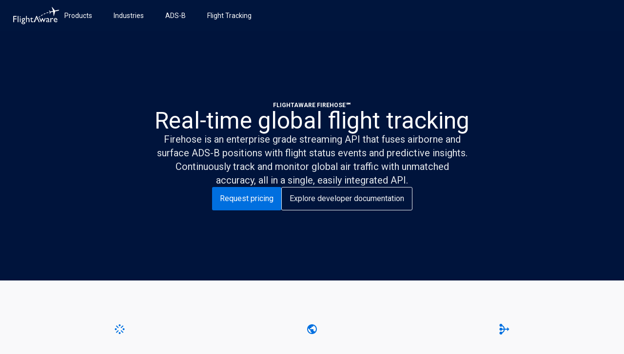

--- FILE ---
content_type: text/html; charset=utf-8
request_url: https://www.flightaware.com/commercial/firehose/
body_size: 48839
content:
<!DOCTYPE html><html lang="en-US" dir="ltr" data-theme="light" class="__className_b72982"><head><meta charSet="utf-8"/><meta name="viewport" content="width=device-width, initial-scale=1, maximum-scale=1"/><link rel="stylesheet" href="/_next/static/css/849dacc646bd7e8d.css" nonce="NTY5MDI3ODYtN2VlZS00YTFkLTliZGMtZDAwZTU4MTE1MDc1" data-precedence="next"/><link rel="stylesheet" href="/_next/static/css/4fe9a666989def56.css" nonce="NTY5MDI3ODYtN2VlZS00YTFkLTliZGMtZDAwZTU4MTE1MDc1" data-precedence="next"/><link rel="stylesheet" href="/_next/static/css/d5df8d4c07ad6c8e.css" nonce="NTY5MDI3ODYtN2VlZS00YTFkLTliZGMtZDAwZTU4MTE1MDc1" data-precedence="next"/><link rel="stylesheet" href="/_next/static/css/5cdf02e7bbe72853.css" nonce="NTY5MDI3ODYtN2VlZS00YTFkLTliZGMtZDAwZTU4MTE1MDc1" data-precedence="next"/><link rel="stylesheet" href="/_next/static/css/69765536f7db7393.css" nonce="NTY5MDI3ODYtN2VlZS00YTFkLTliZGMtZDAwZTU4MTE1MDc1" data-precedence="next"/><link rel="stylesheet" href="/_next/static/css/ffca9aa9e9c1eba5.css" nonce="NTY5MDI3ODYtN2VlZS00YTFkLTliZGMtZDAwZTU4MTE1MDc1" data-precedence="next"/><link rel="stylesheet" href="/_next/static/css/80f52c45e5d927e8.css" nonce="NTY5MDI3ODYtN2VlZS00YTFkLTliZGMtZDAwZTU4MTE1MDc1" data-precedence="next"/><link rel="preload" as="script" fetchPriority="low" nonce="NTY5MDI3ODYtN2VlZS00YTFkLTliZGMtZDAwZTU4MTE1MDc1" href="/_next/static/chunks/webpack-ad38c26f58d868a8.js"/><script src="/_next/static/chunks/87c73c54-8f6887dee1c014ac.js" async="" nonce="NTY5MDI3ODYtN2VlZS00YTFkLTliZGMtZDAwZTU4MTE1MDc1"></script><script src="/_next/static/chunks/9893-582da57db7fe659e.js" async="" nonce="NTY5MDI3ODYtN2VlZS00YTFkLTliZGMtZDAwZTU4MTE1MDc1"></script><script src="/_next/static/chunks/main-app-a4b03f8cdff50f68.js" async="" nonce="NTY5MDI3ODYtN2VlZS00YTFkLTliZGMtZDAwZTU4MTE1MDc1"></script><script src="/_next/static/chunks/7150-8ab0ab4a02e229ee.js" async="" nonce="NTY5MDI3ODYtN2VlZS00YTFkLTliZGMtZDAwZTU4MTE1MDc1"></script><script src="/_next/static/chunks/3777-57570906753abe72.js" async="" nonce="NTY5MDI3ODYtN2VlZS00YTFkLTliZGMtZDAwZTU4MTE1MDc1"></script><script src="/_next/static/chunks/4634-9ea61db958f25725.js" async="" nonce="NTY5MDI3ODYtN2VlZS00YTFkLTliZGMtZDAwZTU4MTE1MDc1"></script><script src="/_next/static/chunks/7195-327945a03377e52e.js" async="" nonce="NTY5MDI3ODYtN2VlZS00YTFkLTliZGMtZDAwZTU4MTE1MDc1"></script><script src="/_next/static/chunks/6809-b8236946ce8982cf.js" async="" nonce="NTY5MDI3ODYtN2VlZS00YTFkLTliZGMtZDAwZTU4MTE1MDc1"></script><script src="/_next/static/chunks/app/%5Blocale%5D/commercial/firehose/page-3148967d4e3741c3.js" async="" nonce="NTY5MDI3ODYtN2VlZS00YTFkLTliZGMtZDAwZTU4MTE1MDc1"></script><script src="/_next/static/chunks/6792-76acba265266bcec.js" async="" nonce="NTY5MDI3ODYtN2VlZS00YTFkLTliZGMtZDAwZTU4MTE1MDc1"></script><script src="/_next/static/chunks/9980-e7f21ac60de6d733.js" async="" nonce="NTY5MDI3ODYtN2VlZS00YTFkLTliZGMtZDAwZTU4MTE1MDc1"></script><script src="/_next/static/chunks/2162-58ea5e8b675efa29.js" async="" nonce="NTY5MDI3ODYtN2VlZS00YTFkLTliZGMtZDAwZTU4MTE1MDc1"></script><script src="/_next/static/chunks/app/%5Blocale%5D/layout-8618d700ab307ae1.js" async="" nonce="NTY5MDI3ODYtN2VlZS00YTFkLTliZGMtZDAwZTU4MTE1MDc1"></script><script src="/_next/static/chunks/891cff7f-0fb983e9fa346577.js" async="" nonce="NTY5MDI3ODYtN2VlZS00YTFkLTliZGMtZDAwZTU4MTE1MDc1"></script><script src="/_next/static/chunks/9975e6ee-941ebaa93ff6bc23.js" async="" nonce="NTY5MDI3ODYtN2VlZS00YTFkLTliZGMtZDAwZTU4MTE1MDc1"></script><script src="/_next/static/chunks/4398-df479b41fe477d1b.js" async="" nonce="NTY5MDI3ODYtN2VlZS00YTFkLTliZGMtZDAwZTU4MTE1MDc1"></script><script src="/_next/static/chunks/9285-49c4a57ac1fc0362.js" async="" nonce="NTY5MDI3ODYtN2VlZS00YTFkLTliZGMtZDAwZTU4MTE1MDc1"></script><script src="/_next/static/chunks/app/%5Blocale%5D/page-6d7a2f7037ffd13c.js" async="" nonce="NTY5MDI3ODYtN2VlZS00YTFkLTliZGMtZDAwZTU4MTE1MDc1"></script><link rel="preload" href="https://js.hsforms.net/forms/embed/v2.js" as="script" nonce="NTY5MDI3ODYtN2VlZS00YTFkLTliZGMtZDAwZTU4MTE1MDc1"/><link rel="preload" href="https://cdn.cookielaw.org/consent/1e071528-f870-4d75-8811-974a2ff4e73b/OtAutoBlock.js" as="script" nonce="NTY5MDI3ODYtN2VlZS00YTFkLTliZGMtZDAwZTU4MTE1MDc1"/><link rel="preload" href="https://cdn.cookielaw.org/scripttemplates/otSDKStub.js" as="script" nonce="NTY5MDI3ODYtN2VlZS00YTFkLTliZGMtZDAwZTU4MTE1MDc1"/><link rel="preload" href="https://fundingchoicesmessages.google.com/i/pub-5050142875977827?ers=1" as="script" nonce="NTY5MDI3ODYtN2VlZS00YTFkLTliZGMtZDAwZTU4MTE1MDc1"/><meta name="next-size-adjust" content=""/><title>Firehose | Flight status &amp; tracking data | FlightAware</title><meta name="description" content="An enterprise-grade, real-time data feed of global aircraft ADS-B positions and flight status."/><script src="/_next/static/chunks/polyfills-42372ed130431b0a.js" noModule="" nonce="NTY5MDI3ODYtN2VlZS00YTFkLTliZGMtZDAwZTU4MTE1MDc1"></script><style nonce="NTY5MDI3ODYtN2VlZS00YTFkLTliZGMtZDAwZTU4MTE1MDc1" data-emotion="mui u81msc q7mezt">.mui-u81msc{-webkit-user-select:none;-moz-user-select:none;-ms-user-select:none;user-select:none;width:1em;height:1em;display:inline-block;-webkit-flex-shrink:0;-ms-flex-negative:0;flex-shrink:0;-webkit-transition:fill 200ms cubic-bezier(0.4, 0, 0.2, 1) 0ms;transition:fill 200ms cubic-bezier(0.4, 0, 0.2, 1) 0ms;font-size:1.5rem;}.mui-q7mezt{-webkit-user-select:none;-moz-user-select:none;-ms-user-select:none;user-select:none;width:1em;height:1em;display:inline-block;-webkit-flex-shrink:0;-ms-flex-negative:0;flex-shrink:0;-webkit-transition:fill 200ms cubic-bezier(0.4, 0, 0.2, 1) 0ms;transition:fill 200ms cubic-bezier(0.4, 0, 0.2, 1) 0ms;fill:currentColor;font-size:1.5rem;}</style></head><body><div hidden=""><!--$--><!--/$--></div><!--$--><!--$?--><template id="B:0"></template><!--/$--><!--$?--><template id="B:1"></template><!--/$--><!--$?--><template id="B:2"></template><!--/$--><!--/$--><script nonce="NTY5MDI3ODYtN2VlZS00YTFkLTliZGMtZDAwZTU4MTE1MDc1">requestAnimationFrame(function(){$RT=performance.now()});</script><script src="/_next/static/chunks/webpack-ad38c26f58d868a8.js" nonce="NTY5MDI3ODYtN2VlZS00YTFkLTliZGMtZDAwZTU4MTE1MDc1" id="_R_" async=""></script><div hidden id="S:1"><div data-testid="heroprimary" class="bg-p-900 md:h-[594px] lg:h-[512px]"><div class="relative w-full object-cover h-[717px] min-h-80 md:h-[594px] lg:h-[512px] bg-[linear-gradient(0deg,rgba(0,21,61,0.80)_0%,rgba(0,21,61,0.80)_100%)]"><div class="flex h-full items-center"><div class="animate-hero-fade-in flex w-full flex-col gap-6 text-white items-center px-4 text-center md:px-24 lg:px-72"><h1 class="text-xs font-bold uppercase text-white">FLIGHTAWARE FIREHOSE℠</h1><h2 class="max-w-sm md:max-w-2xl  text-4xl sm:text-5xl lg:max-w-4xl text-white" data-testid="heroprimary-heading">Real-time global flight tracking</h2><span class="md:text-xl lg:max-w-[638px] text-p-200">Firehose is an enterprise grade streaming API that fuses airborne and surface ADS-B positions with flight status events and predictive insights. Continuously track and monitor global air traffic with unmatched accuracy, all in a single, easily integrated API.</span><div class="flex w-full gap-2 flex-col items-center justify-center md:flex-row"><a data-theme="dark" class="btn z-1000 btn-primary w-fit border-none" href="#contact-us" data-testid="ctabutton" target="_self" rel="noreferrer">Request pricing</a><a data-theme="dark" class="btn z-1000 btn-outline  w-fit hover:bg-transparent text-p-100 border-p-100 hover:text-p-50 hover:border-p-50" href="https://www.flightaware.com/commercial/firehose/documentation" data-testid="ctabutton" target="_self" rel="noreferrer">Explore developer documentation</a></div></div></div></div></div><div data-testid="feature-list-container" class="false py-22"><div class="mx-auto px-6 text-center md:px-12 lg:px-16"><dl data-testid="feature-list-items" class="mx-auto grid grid-cols-1 gap-x-8 gap-y-16 text-base sm:grid-cols-2 lg:mx-0 lg:max-w-none lg:grid-cols-3"><div><svg stroke="currentColor" fill="currentColor" stroke-width="0" viewBox="0 0 24 24" class="text-s-600 mb-11 h-6 w-full" height="1em" width="1em" xmlns="http://www.w3.org/2000/svg"><path fill="none" d="M0 0h24v24H0z"></path><circle cx="20" cy="12" r="2"></circle><circle cx="4" cy="12" r="2"></circle><circle cx="12" cy="20" r="2"></circle><path d="M10.05 8.59L6.03 4.55h-.01l-.31-.32-1.42 1.41 4.02 4.05.01-.01.31.32zm3.893.027l4.405-4.392L19.76 5.64l-4.405 4.393zM10.01 15.36l-1.42-1.41-4.03 4.01-.32.33 1.41 1.41 4.03-4.02zm9.75 2.94l-3.99-4.01-.36-.35L14 15.35l3.99 4.01.35.35z"></path><circle cx="12" cy="4" r="2"></circle></svg><dt class="text-p-900 text-xl font-medium dark:text-white">Enterprise grade streaming</dt><dd class="dark:text-p-400 text-p-700 mt-5">Seamless integration of positions, flight status, and predictive data</dd></div><div><svg stroke="currentColor" fill="currentColor" stroke-width="0" viewBox="0 0 24 24" class="text-s-600 mb-11 h-6 w-full" height="1em" width="1em" xmlns="http://www.w3.org/2000/svg"><path fill="none" d="M0 0h24v24H0z"></path><path d="M12 2C6.48 2 2 6.48 2 12s4.48 10 10 10 10-4.48 10-10S17.52 2 12 2zm-1 17.93c-3.95-.49-7-3.85-7-7.93 0-.62.08-1.21.21-1.79L9 15v1c0 1.1.9 2 2 2v1.93zm6.9-2.54c-.26-.81-1-1.39-1.9-1.39h-1v-3c0-.55-.45-1-1-1H8v-2h2c.55 0 1-.45 1-1V7h2c1.1 0 2-.9 2-2v-.41c2.93 1.19 5 4.06 5 7.41 0 2.08-.8 3.97-2.1 5.39z"></path></svg><dt class="text-p-900 text-xl font-medium dark:text-white">Unmatched coverage</dt><dd class="dark:text-p-400 text-p-700 mt-5">Real time tracking across the globe</dd></div><div><svg stroke="currentColor" fill="currentColor" stroke-width="0" viewBox="0 0 24 24" class="text-s-600 mb-11 h-6 w-full" height="1em" width="1em" xmlns="http://www.w3.org/2000/svg"><path fill="none" d="M0 0h24v24H0z"></path><path d="M18 16l4-4-4-4v3h-5.06A8.974 8.974 0 008 3.95 3.005 3.005 0 005 1C3.34 1 2 2.34 2 4s1.34 3 3 3c.95 0 1.78-.45 2.33-1.14C9.23 6.9 10.6 8.77 10.92 11h-3.1C7.4 9.84 6.3 9 5 9c-1.66 0-3 1.34-3 3s1.34 3 3 3c1.3 0 2.4-.84 2.82-2h3.1c-.32 2.23-1.69 4.1-3.58 5.14C6.78 17.45 5.95 17 5 17c-1.66 0-3 1.34-3 3s1.34 3 3 3a2.99 2.99 0 002.99-2.95A8.974 8.974 0 0012.93 13H18v3z"></path></svg><dt class="text-p-900 text-xl font-medium dark:text-white">Simple integration</dt><dd class="dark:text-p-400 text-p-700 mt-5">Deliver insights directly into your own applications</dd></div></dl></div></div><div id="firehose-intro" data-testid="intro" class="flex h-auto w-full flex-col items-center undefined  px-4 gap-6 py-[95px] md:px-9"><div class="max-w-[358px] md:max-w-[672px] lg:max-w-[638px]"><div class="text-p-700 max-w-[358px] text-center text-xl/[28px] md:max-w-[672px] lg:max-w-[638px]"><span data-testid="SanitizedHTML">See how Firehose works for you before you buy with a free trial.</span><div class="flex justify-center"><a data-testid="ctalink" href="https://www.flightaware.com/commercial/firehose/trial" target="_self" rel="noreferrer" class="group/cta flex min-h-8 w-fit flex-row items-center gap-1 pr-4 group-hover:text-neutral transition-all duration-300 justify-self-center my-6 items-center ease-in-out text-secondary text-sm"><div class="text-sm"><span>Start free trial now</span><svg class="relative left-2 inline-flex min-w-4 align-middle transition-all duration-300 ease-in-out group-hover/cta:left-4" width="16" height="16" viewBox="0 0 24 24" fill="currentColor" xmlns="http://www.w3.org/2000/svg"><g id="chevron_right"><path id="Vector" d="M9.70492 6L8.29492 7.41L12.8749 12L8.29492 16.59L9.70492 18L15.7049 12L9.70492 6Z"></path></g></svg></div></a></div></div></div></div><div data-testid="benefitcards" class="flex-column flex w-full flex-wrap"><div data-testid="benefitcard" class="lg:w-[50%] bg-p-200 flex w-full flex-col rounded-sm has-[img]:w-full lg:h-[538px] lg:flex-row-reverse"><div class="peer w-full lg:w-1/2 bg-white"><picture><img src="/content-assets/images/commercial/firehose/benefit_card_five.png" alt="" class="h-[291px] w-full bg-cover md:h-[555px] min-[1024px]:h-full object-cover"/></picture></div><div data-testid="benefitcard-background" class="md:pr-42 w-full content-center py-8 pl-6 pr-6 md:px-12 md:py-9 lg:py-24 lg:pr-32 lg:peer-has-[img]:w-1/2 bg-white "><div class="flex w-full flex-col justify-center gap-6"><div class="text-3xl font-medium text-p-900"><a data-testid="benefitcard-heading">More data sources. More coverage.</a></div><div data-testid="benefitcard-body" class="text-p-700"><div><p class="py-2">FlightAware operates a robust network of more than 41,000 terrestrial ADS-B receivers for reliable global tracking. To extend reach in remote regions, Firehose also integrates:<!-- --> </p><ul class="ml-6 w-full list-disc text-sm marker:text-xs xl:text-base"><li>Aireon’s space based ADS B network</li><li>Datalink and ACARS providers</li><li>Radar feeds</li></ul></div></div><div></div></div></div></div><div data-testid="benefitcard" class="lg:w-[50%] bg-p-200 flex w-full flex-col rounded-sm has-[img]:w-full lg:h-[538px] lg:flex-row"><div class="peer w-full lg:w-1/2 bg-white"><picture><img src="/content-assets/images/commercial/firehose/benefit_card_one.jpg" alt="" class="h-[291px] w-full bg-cover md:h-[555px] min-[1024px]:h-full object-cover"/></picture></div><div data-testid="benefitcard-background" class="md:pr-42 w-full content-center py-8 pl-6 pr-6 md:px-12 md:py-9 lg:py-24 lg:pr-32 lg:peer-has-[img]:w-1/2 bg-white "><div class="flex w-full flex-col justify-center gap-6"><div class="text-3xl font-medium text-p-900"><a data-testid="benefitcard-heading">Tap into additional data layers with FlightAware Firehose, including:</a></div><div data-testid="benefitcard-body" class="text-p-700"><div><p class="py-2">With a wide variety of data layers and sources, you can tailor your FlightAware Firehose experience to meet your unique business needs.<!-- --> </p><ul class="ml-6 w-full list-disc text-sm marker:text-xs xl:text-base"><li>Airborne positions</li><li>Surface and near-surface positions</li><li>Detailed flight status and block events (FLIFO)</li><li>Industry-leading Foresight predictions. Including ETA, taxi-out duration, and arrival runway predictions</li><li>Flight hold detection and go-around detection</li><li>Airborne weather</li><li>Surface entry and exit events based on customer-defined polygons</li></ul></div></div><div></div></div></div></div><div data-testid="benefitcard" class="lg:w-[50%] bg-p-200 flex w-full flex-col rounded-sm has-[img]:w-full lg:h-[538px] lg:flex-row-reverse"><div class="peer w-full lg:w-1/2 bg-white"><picture><img src="/content-assets/images/commercial/firehose/benefit_card_two.png" alt="" class="h-[291px] w-full bg-cover md:h-[555px] min-[1024px]:h-full object-cover"/></picture></div><div data-testid="benefitcard-background" class="md:pr-42 w-full content-center py-8 pl-6 pr-6 md:px-12 md:py-9 lg:py-24 lg:pr-32 lg:peer-has-[img]:w-1/2 bg-white "><div class="flex w-full flex-col justify-center gap-6"><div class="text-3xl font-medium text-p-900"><a data-testid="benefitcard-heading">Powered by Hyperfeed<sup>®</sup></a></div><div data-testid="benefitcard-body" class="text-p-700">FlightAware’s Firehose ADS-B data feed is powered by HyperFeed, a machine learning and rules engine that uses thousands of proprietary models and algorithms to compile, evaluate and aggregate over 10,000 aircraft positions per second. HyperFeed fuses<!-- --> <a class="text-s-600 hover:underline" href="/about/data-sources/">data</a> <!-- -->from<!-- --> <a class="text-s-600 hover:underline" href="https://www.flightaware.com/adsb/coverage">terrestrial ADS-B</a>, radar, Mode S multilateration (MLAT), datalink, and<!-- --> <a class="text-s-600 hover:underline" href="https://www.flightaware.com/commercial/aireon/">Aireon space-based ADS-B</a> <!-- -->to deliver the highest quality, truly global and complete flight tracking data.</div><div><a data-testid="ctalink" href="https://www.flightaware.com/adsb/coverage" target="_self" rel="noreferrer" class="group/cta flex min-h-8 w-fit flex-row items-center gap-1 pr-4 text-s-600 pb-4"><div class="text-sm"><span>View interactive coverage map</span><svg class="relative left-2 inline-flex min-w-4 align-middle transition-all duration-300 ease-in-out group-hover/cta:left-4" width="16" height="16" viewBox="0 0 24 24" fill="currentColor" xmlns="http://www.w3.org/2000/svg"><g id="chevron_right"><path id="Vector" d="M9.70492 6L8.29492 7.41L12.8749 12L8.29492 16.59L9.70492 18L15.7049 12L9.70492 6Z"></path></g></svg></div></a></div></div></div></div></div><div class="h-[44px] bg-p-50 w-full" data-testid="spacer"></div><div data-testid="feature-list-container" class="false py-22 bg-p-50"><div class="mx-auto px-6 md:px-12 lg:px-16"><div class="mx-auto lg:mx-0"><h3 class="text-s-600 mb-4 text-xs font-bold uppercase dark:text-white">features</h3><h4 data-testid="feature-list-heading" class="text-p-900 text-pretty text-4xl font-medium tracking-tight sm:text-5xl dark:text-white">Why FlightAware Firehose?</h4></div><dl data-testid="feature-list-items" class="mx-auto mt-16 grid grid-cols-1 gap-x-8 gap-y-16 text-base sm:grid-cols-2 lg:mx-0 lg:max-w-none lg:grid-cols-3"><div class="border-t-p-200 dark:border-t-p-800 border-t pt-6"><dt class="text-p-900 text-xl font-medium dark:text-white">Anywhere tracking</dt><dd class="dark:text-p-400 text-p-700 mt-5">Access the world’s most comprehensive flight tracking data, covering polar regions, oceans, and remote areas.  FlightAware adds new terrestrial ADS-B receivers in new locations daily.</dd></div><div class="border-t-p-200 dark:border-t-p-800 border-t pt-6"><dt class="text-p-900 text-xl font-medium dark:text-white">Auto-detection key operational events</dt><dd class="dark:text-p-400 text-p-700 mt-5">We take flight tracking a step further with real-time operational insights. Leveraging our rich flight tracking and sophisticated detection logic we automatically identify operational deviations, including flights entering/exiting a holding pattern or executing a go-around.</dd></div><div class="border-t-p-200 dark:border-t-p-800 border-t pt-6"><dt class="text-p-900 text-xl font-medium dark:text-white">Data replay</dt><dd class="dark:text-p-400 text-p-700 mt-5">Never miss a thing. FlightAware’s PITR (Point In Time Recovery) enables you resume where you left off in the event you temporarily lose your connection, or replay data to review an event or obtain historical data.</dd></div><div class="border-t-p-200 dark:border-t-p-800 border-t pt-6"><dt class="text-p-900 text-xl font-medium dark:text-white">Flexible Configuration</dt><dd class="dark:text-p-400 text-p-700 mt-5">You chose the scope and type of data required for your use case, which is then used to establish a fixed monthly fee.</dd></div><div class="border-t-p-200 dark:border-t-p-800 border-t pt-6"><dt class="text-p-900 text-xl font-medium dark:text-white">Created for Enterprise Integrations</dt><dd class="dark:text-p-400 text-p-700 mt-5">Offering 24x7 phone support, redundancy, and high SLAs to ensure seamless operation of critical systems.</dd></div></dl></div></div><div class="h-[44px] bg-p-50 w-full" data-testid="spacer"></div><div data-testid="partnerspotlightgrid" class="bg-p-50 flex w-full flex-col items-center"><div class="bg-p-50 bg-p-50 lg:py-22 w-full max-w-[1440px] px-4 py-11 md:p-9 lg:px-16"><div data-testid="partnerspotlight" class="pb-4 last:pb-0"><div class="border-p-200 md:gap-18 md:p-25 relative flex flex-col gap-6 border px-4 py-8 lg:gap-11"><div class="flex flex-col items-center gap-8 lg:flex-row lg:gap-36"><a target="_blank" rel="noreferrer" class=""><img data-testid="partnerspotlight-image" alt="" loading="lazy" width="340" height="230" decoding="async" class="min-w-[340px] p-5" srcSet="/_next/image/?url=%2Fcontent-assets%2Fimages%2Fshared%2Fforesight.png&amp;w=384&amp;q=75 1x, /_next/image/?url=%2Fcontent-assets%2Fimages%2Fshared%2Fforesight.png&amp;w=750&amp;q=75 2x" src="/_next/image/?url=%2Fcontent-assets%2Fimages%2Fshared%2Fforesight.png&amp;w=750&amp;q=75"/></a><div class="flex flex-col gap-8 lg:max-w-[525px]"><div class="text-p-900"><span data-testid="partnerspotlight-heading">FLIGHTAWARE FORESIGHT<sup>®</sup></span></div><div data-testid="partnerspotlight-subHeading" class="text-p-700 text-xl/[26px] font-bold">Use Firehose to access FlightAware’s Foresight predictive technology. </div><div data-testid="partnerspotlight-body" class="text-p-700">Foresight harnesses robust historical and real-time aviation data, weather data, and advanced ML to deliver powerful, predictive insights that optimize operations and anticipate risk across nearly every flight on the planet.</div></div></div><div class="self-end"><a data-testid="ctalink" href="/commercial/foresight" target="_self" rel="noreferrer" class="group/cta flex min-h-8 w-fit flex-row items-center gap-1 pr-4 text-s-600"><div class="text-sm"><span>Learn more</span><svg class="relative left-2 inline-flex min-w-4 align-middle transition-all duration-300 ease-in-out group-hover/cta:left-4" width="16" height="16" viewBox="0 0 24 24" fill="currentColor" xmlns="http://www.w3.org/2000/svg"><g id="chevron_right"><path id="Vector" d="M9.70492 6L8.29492 7.41L12.8749 12L8.29492 16.59L9.70492 18L15.7049 12L9.70492 6Z"></path></g></svg></div></a></div></div></div></div></div><div class="h-[44px] bg-p-50 w-full" data-testid="spacer"></div><div data-testid="benefitcards" class="flex-column flex w-full flex-wrap"><div data-testid="benefitcard" class="lg:w-[50%] bg-p-200 flex w-full flex-col rounded-sm has-[img]:w-full lg:h-[538px] lg:flex-row-reverse"><div class="peer w-full lg:w-1/2 bg-p-900"><picture><img src="/content-assets/images/commercial/firehose/benefit_card_three.jpg" alt="" class="h-[291px] w-full bg-cover md:h-[555px] min-[1024px]:h-full object-cover"/></picture></div><div data-testid="benefitcard-background" class="md:pr-42 w-full content-center py-8 pl-6 pr-6 md:px-12 md:py-9 lg:py-24 lg:pr-32 lg:peer-has-[img]:w-1/2 bg-p-900 "><div class="flex w-full flex-col justify-center gap-6"><div class="text-3xl font-medium text-white"><a data-testid="benefitcard-heading">Developer support</a></div><div data-testid="benefitcard-body" class="text-white">Firehose is a TCP-based, SSL-secured streaming data feed that delivers flight positions and statuses in JSON Lines format. With full access to comprehensive online documentation and premium support, you’ll have the tools you need to get started quickly. Sample code and the Firestarter SDK are also available to leverage and accelerate your development process. We are in this together, and help ensure your success.</div><div><a data-testid="ctalink" href="https://www.flightaware.com/commercial/firehose/documentation" target="_self" rel="noreferrer" class="group/cta flex min-h-8 w-fit flex-row items-center gap-1 pr-4 text-white pb-4"><div class="text-sm"><span>Explore developer documentation</span><svg class="relative left-2 inline-flex min-w-4 align-middle transition-all duration-300 ease-in-out group-hover/cta:left-4" width="16" height="16" viewBox="0 0 24 24" fill="currentColor" xmlns="http://www.w3.org/2000/svg"><g id="chevron_right"><path id="Vector" d="M9.70492 6L8.29492 7.41L12.8749 12L8.29492 16.59L9.70492 18L15.7049 12L9.70492 6Z"></path></g></svg></div></a></div></div></div></div></div><div class="h-[44px] bg-primary w-full" data-testid="spacer"></div><div data-testid="feature-list-container" class="dark py-22 dark:bg-p-900"><div class="mx-auto px-6 md:px-12 lg:px-16"><div class="mx-auto lg:mx-0"><h3 class="text-s-600 mb-4 text-xs font-bold uppercase dark:text-white">USE CASES</h3><h4 data-testid="feature-list-heading" class="text-p-900 text-pretty text-4xl font-medium tracking-tight sm:text-5xl dark:text-white">Example use cases</h4></div><dl data-testid="feature-list-items" class="mx-auto mt-16 grid grid-cols-1 gap-x-8 gap-y-16 text-base sm:grid-cols-2 lg:mx-0 lg:max-w-none lg:grid-cols-3"><div class="border-t-p-200 dark:border-t-p-800 border-t pt-6"><dt class="text-p-900 text-xl font-medium dark:text-white">Airports</dt><dd class="dark:text-p-400 text-p-700 mt-5">Airport managers and passengers all benefit from live flight tracking visualizations built with FlightAware&#x27;s Firehose. Developers can build tools that show aircraft in the air and on the ground at the airport, along with flight status information and so much more.</dd></div><div class="border-t-p-200 dark:border-t-p-800 border-t pt-6"><dt class="text-p-900 text-xl font-medium dark:text-white">Airlines</dt><dd class="dark:text-p-400 text-p-700 mt-5">Aircraft operators who choose to build their own operational tools can seamlessly integrate FlightAware&#x27;s Firehose data feed to track their aircraft in the air as well as on the ground.</dd></div><div class="border-t-p-200 dark:border-t-p-800 border-t pt-6"><dt class="text-p-900 text-xl font-medium dark:text-white">Aircraft/Engine Manufacturers</dt><dd class="dark:text-p-400 text-p-700 mt-5">FlightAware&#x27;s Firehose data feed enables aircraft and engine manufacturers to track equipment utilization and comply with maintenance schedules.</dd></div><div class="border-t-p-200 dark:border-t-p-800 border-t pt-6"><dt class="text-p-900 text-xl font-medium dark:text-white">GADSS Compliance</dt><dd class="dark:text-p-400 text-p-700 mt-5">By layering Aireon space-based ADS-B data feed, developers can create solutions that exceed ICAO&#x27;s GADSS flight tracking standards with positions updated at least once per minute anywhere in the world.</dd></div><div class="border-t-p-200 dark:border-t-p-800 border-t pt-6"><dt class="text-p-900 text-xl font-medium dark:text-white">Aircraft Situational Displays</dt><dd class="dark:text-p-400 text-p-700 mt-5">FlightAware delivers flight tracking to many of the industry&#x27;s leading ASDs via Firehose integrations that enable global, real-time flight tracking and powerful analysis.</dd></div><div class="border-t-p-200 dark:border-t-p-800 border-t pt-6"><dt class="text-p-900 text-xl font-medium dark:text-white">Air Traffic Flow Management</dt><dd class="dark:text-p-400 text-p-700 mt-5">With our Firehose ADS-B data feed, ATC, ANSPs, and airspace managers can better manage airspace and predict capacity in real time to reduce delays and congestion. It also supports historical data replay for after-the-fact analysis of past events.</dd></div></dl></div></div><div class="h-[44px] bg-primary w-full" data-testid="spacer"></div><div data-testid="benefitcards" class="flex-column flex w-full flex-wrap"><div data-testid="benefitcard" class="lg:w-[50%] bg-p-200 flex w-full flex-col rounded-sm has-[img]:w-full lg:h-[538px] lg:flex-row-reverse"><div class="peer w-full lg:w-1/2 bg-p-900"><picture><img src="/content-assets/images/commercial/firehose/benefit_card_four.jpg" alt="" class="h-[291px] w-full bg-cover md:h-[555px] min-[1024px]:h-full object-cover"/></picture></div><div data-testid="benefitcard-background" class="md:pr-42 w-full content-center py-8 pl-6 pr-6 md:px-12 md:py-9 lg:py-24 lg:pr-32 lg:peer-has-[img]:w-1/2 bg-p-900 "><div class="flex w-full flex-col justify-center gap-6"><div class="text-3xl font-medium text-white"><a data-testid="benefitcard-heading">Data delivery options</a></div><div data-testid="benefitcard-body" class="text-white">FlightAware offers two powerful APIs for integrating real-time aviation data into your custom application - meeting virtually any business need. Firehose delivers real-time streaming data, while AeroAPI offers on-demand access to the same aviation intelligence, plus comprehensive historical data access.</div><div><a data-testid="ctalink" href="https://go.flightaware.com/flightaware-aviation-data" target="_self" rel="noreferrer" class="group/cta flex min-h-8 w-fit flex-row items-center gap-1 pr-4 text-white pb-4"><div class="text-sm"><span>Compare our APIs</span><svg class="relative left-2 inline-flex min-w-4 align-middle transition-all duration-300 ease-in-out group-hover/cta:left-4" width="16" height="16" viewBox="0 0 24 24" fill="currentColor" xmlns="http://www.w3.org/2000/svg"><g id="chevron_right"><path id="Vector" d="M9.70492 6L8.29492 7.41L12.8749 12L8.29492 16.59L9.70492 18L15.7049 12L9.70492 6Z"></path></g></svg></div></a></div></div></div></div></div><div id="contact-us"><h3 class="py-22 text-p-900 w-full text-center text-4xl"><span class="text-3xl font-medium">Get in touch about Firehose</span></h3><div id="hubspotForm" class="m-auto max-w-[1440px] scroll-mt-4 px-4 pb-8 md:px-8 lg:px-16 hs-custom-style"></div><div class="h-[44px] undefined w-full" data-testid="spacer"></div></div><div data-testid="faq" class="max-w-[740px] lg:pr-0 bg-p-50 m-auto flex flex-col px-4 py-11 lg:pl-0 lg:pr-24"><h1 id="Questions &amp; Answers" class="text-p-900 pb-14 pt-6 text-center text-3xl font-medium">Questions &amp; Answers</h1><div data-testid="faq-accordion" class="flex flex-col"><div data-testid="faqcard" class="border-p-200 border-b py-4 first:pt-0"><details name="FAQ" class="peer m-0 overflow-hidden p-0 [&amp;_svg]:open:rotate-45 [&amp;_svg]:open:animate-[rotate-forward_0.2s_ease-in-out]"><summary class="text-p-900 m-0 flex cursor-pointer flex-row items-center justify-between rounded-none p-0"><div data-testid="faqcard-heading">How do I know how much using Firehose will cost me?</div><div class="h-12 w-12 p-3" data-testid="toogle-answer-section"><svg class="animate-[rotate-back_0.2s_ease-in-out]" width="24" height="24" viewBox="0 0 24 24" fill="currentColor" xmlns="http://www.w3.org/2000/svg"><g id="add"><path id="Vector" d="M19 13H13V19H11V13H5V11H11V5H13V11H19V13Z"></path></g></svg></div></summary></details><div class="grid min-h-0 grid-rows-[0fr] opacity-0 transition-all duration-300 ease-in-out peer-open:grid-rows-[1fr] peer-open:opacity-100"><div class="min-h-0 overflow-hidden"><div class="text-p-700 [&amp;_a]:text-s-600 pb-12 pr-9 pt-3 font-normal md:pr-28 hover:[&amp;_a]:underline [&amp;_ol]:list-decimal [&amp;_ol]:p-[revert] [&amp;_ul]:list-disc [&amp;_ul]:p-[revert]"><span data-testid="SanitizedHTML">Total monthly pricing is established on a per customer basis to meet each unique use case.  It is  based on scope of data (geographic region(s), operator(s)) and type of data layers desired.  Our team of data experts will help you identify exactly what you need and provide options to meet those needs.</span></div></div></div></div><div data-testid="faqcard" class="border-p-200 border-b py-4 first:pt-0"><details name="FAQ" class="peer m-0 overflow-hidden p-0 [&amp;_svg]:open:rotate-45 [&amp;_svg]:open:animate-[rotate-forward_0.2s_ease-in-out]"><summary class="text-p-900 m-0 flex cursor-pointer flex-row items-center justify-between rounded-none p-0"><div data-testid="faqcard-heading">How can I view my Firehose account status?</div><div class="h-12 w-12 p-3" data-testid="toogle-answer-section"><svg class="animate-[rotate-back_0.2s_ease-in-out]" width="24" height="24" viewBox="0 0 24 24" fill="currentColor" xmlns="http://www.w3.org/2000/svg"><g id="add"><path id="Vector" d="M19 13H13V19H11V13H5V11H11V5H13V11H19V13Z"></path></g></svg></div></summary></details><div class="grid min-h-0 grid-rows-[0fr] opacity-0 transition-all duration-300 ease-in-out peer-open:grid-rows-[1fr] peer-open:opacity-100"><div class="min-h-0 overflow-hidden"><div class="text-p-700 [&amp;_a]:text-s-600 pb-12 pr-9 pt-3 font-normal md:pr-28 hover:[&amp;_a]:underline [&amp;_ol]:list-decimal [&amp;_ol]:p-[revert] [&amp;_ul]:list-disc [&amp;_ul]:p-[revert]"><span data-testid="SanitizedHTML">Existing customers can visit the <a class="hover:underline text-s-600" href="https://www.flightaware.com/account/manage/firehosedash">Firehose Dashboard</a> to see current account settings and active connection information.</span></div></div></div></div><div data-testid="faqcard" class="border-p-200 border-b py-4 first:pt-0"><details name="FAQ" class="peer m-0 overflow-hidden p-0 [&amp;_svg]:open:rotate-45 [&amp;_svg]:open:animate-[rotate-forward_0.2s_ease-in-out]"><summary class="text-p-900 m-0 flex cursor-pointer flex-row items-center justify-between rounded-none p-0"><div data-testid="faqcard-heading">Can I get a Firehose trial?</div><div class="h-12 w-12 p-3" data-testid="toogle-answer-section"><svg class="animate-[rotate-back_0.2s_ease-in-out]" width="24" height="24" viewBox="0 0 24 24" fill="currentColor" xmlns="http://www.w3.org/2000/svg"><g id="add"><path id="Vector" d="M19 13H13V19H11V13H5V11H11V5H13V11H19V13Z"></path></g></svg></div></summary></details><div class="grid min-h-0 grid-rows-[0fr] opacity-0 transition-all duration-300 ease-in-out peer-open:grid-rows-[1fr] peer-open:opacity-100"><div class="min-h-0 overflow-hidden"><div class="text-p-700 [&amp;_a]:text-s-600 pb-12 pr-9 pt-3 font-normal md:pr-28 hover:[&amp;_a]:underline [&amp;_ol]:list-decimal [&amp;_ol]:p-[revert] [&amp;_ul]:list-disc [&amp;_ul]:p-[revert]"><span data-testid="SanitizedHTML">Yes!  You can self-signup for a brief trial containing limited historical data only <a class="hover:underline text-s-600" href="https://www.flightaware.com/commercial/firehose/trial">here</a>, or contact  FlightAware for a full trial to real-time data with to access to all data layers.</span></div></div></div></div><div data-testid="faqcard" class="border-p-200 border-b py-4 first:pt-0"><details name="FAQ" class="peer m-0 overflow-hidden p-0 [&amp;_svg]:open:rotate-45 [&amp;_svg]:open:animate-[rotate-forward_0.2s_ease-in-out]"><summary class="text-p-900 m-0 flex cursor-pointer flex-row items-center justify-between rounded-none p-0"><div data-testid="faqcard-heading">Are there any new features?</div><div class="h-12 w-12 p-3" data-testid="toogle-answer-section"><svg class="animate-[rotate-back_0.2s_ease-in-out]" width="24" height="24" viewBox="0 0 24 24" fill="currentColor" xmlns="http://www.w3.org/2000/svg"><g id="add"><path id="Vector" d="M19 13H13V19H11V13H5V11H11V5H13V11H19V13Z"></path></g></svg></div></summary></details><div class="grid min-h-0 grid-rows-[0fr] opacity-0 transition-all duration-300 ease-in-out peer-open:grid-rows-[1fr] peer-open:opacity-100"><div class="min-h-0 overflow-hidden"><div class="text-p-700 [&amp;_a]:text-s-600 pb-12 pr-9 pt-3 font-normal md:pr-28 hover:[&amp;_a]:underline [&amp;_ol]:list-decimal [&amp;_ol]:p-[revert] [&amp;_ul]:list-disc [&amp;_ul]:p-[revert]"><span data-testid="SanitizedHTML">We regularly add new Firehose features and data elements, with release notes published <a class="hover:underline text-s-600" href="https://www.flightaware.com/commercial/firehose/documentation/revisionhistory">here</a>.   Have an idea?  We always welcome product feedback and ideas.</span></div></div></div></div></div></div><div class="h-[44px] undefined w-full" data-testid="spacer"></div><!--$--><!--/$--></div><script nonce="NTY5MDI3ODYtN2VlZS00YTFkLTliZGMtZDAwZTU4MTE1MDc1">$RB=[];$RV=function(a){$RT=performance.now();for(var b=0;b<a.length;b+=2){var c=a[b],e=a[b+1];null!==e.parentNode&&e.parentNode.removeChild(e);var f=c.parentNode;if(f){var g=c.previousSibling,h=0;do{if(c&&8===c.nodeType){var d=c.data;if("/$"===d||"/&"===d)if(0===h)break;else h--;else"$"!==d&&"$?"!==d&&"$~"!==d&&"$!"!==d&&"&"!==d||h++}d=c.nextSibling;f.removeChild(c);c=d}while(c);for(;e.firstChild;)f.insertBefore(e.firstChild,c);g.data="$";g._reactRetry&&requestAnimationFrame(g._reactRetry)}}a.length=0};
$RC=function(a,b){if(b=document.getElementById(b))(a=document.getElementById(a))?(a.previousSibling.data="$~",$RB.push(a,b),2===$RB.length&&("number"!==typeof $RT?requestAnimationFrame($RV.bind(null,$RB)):(a=performance.now(),setTimeout($RV.bind(null,$RB),2300>a&&2E3<a?2300-a:$RT+300-a)))):b.parentNode.removeChild(b)};$RC("B:1","S:1")</script><div hidden id="S:2"><footer class="footer bg-primary flex h-full w-full flex-row place-content-center" data-testid="footer"><div class="bg-primary mx-auto grid w-full justify-items-stretch px-4 lg:px-44"><div class="flex w-full flex-col gap-0 justify-self-center pb-28 lg:max-w-[1088px]" data-testid="footer-site"><div class="mb-6 mt-14 w-full lg:mb-16"><img src="[data-uri]" alt="FlightAware logo" width="151" height="60" class="undefined min-w-[151px]" data-testid="logo"/></div><div class="grid w-full auto-cols-fr lg:grid-flow-col"><div class="lg:flex lg:flex-col lg:basis-1/4" data-testid="footer-site-column"><nav class="first:mt-0 max-lg:hidden lg:mt-6" data-testid="footer-site-section-desktop"><h6 class="text-neutral font-semibold uppercase lg:mb-6 lg:!cursor-text" data-testid="footer-site-section-header-desktop">About</h6><ul class="mt-3 lg:mt-0"><li class="mb-3 last:mb-0"><a class="link text-p-400 no-underline hover:underline" href="https://www.flightaware.com/about/" data-testid="footer-site-section-link">About FlightAware</a></li><li class="mb-3 last:mb-0"><a class="link text-p-400 no-underline hover:underline" href="https://www.flightaware.com/news/" data-testid="footer-site-section-link">Newsroom</a></li><li class="mb-3 last:mb-0"><a class="link text-p-400 no-underline hover:underline" href="https://www.flightaware.com/commercial/advertising/" data-testid="footer-site-section-link">Advertise With Us</a></li><li class="mb-3 last:mb-0"><a class="link text-p-400 no-underline hover:underline" href="https://www.flightaware.com/about/careers/" data-testid="footer-site-section-link">Careers</a></li><li class="mb-3 last:mb-0"><a class="link text-p-400 no-underline hover:underline" href="https://go.flightaware.com/webinars" data-testid="footer-site-section-link">Webinars</a></li><li class="mb-3 last:mb-0"><a class="link text-p-400 no-underline hover:underline" href="https://blog.flightaware.com/" data-testid="footer-site-section-link">Blog</a></li><li class="mb-3 last:mb-0"><a class="link text-p-400 no-underline hover:underline" href="https://flightaware.engineering/" data-testid="footer-site-section-link">Engineering Blog</a></li><li class="mb-3 last:mb-0"><a class="link text-p-400 no-underline hover:underline" href="https://flightaware.store/" data-testid="footer-site-section-link">Store</a></li></ul></nav><div class="mt-0 rounded-none px-0 lg:hidden" data-testid="footer-site-section-mobile"><button class="text-neutral w-full p-0 text-left font-semibold uppercase hover:bg-inherit max-lg:py-6 lg:mb-6 lg:!cursor-text" data-testid="footer-site-section-header-mobile" id="headlessui-disclosure-button-_R_qijivb_" type="button" aria-expanded="false" data-headlessui-state="">About</button></div><hr class="border-p-800 h-px w-full lg:hidden"/></div><div class="lg:flex lg:flex-col lg:basis-1/4" data-testid="footer-site-column"><nav class="first:mt-0 max-lg:hidden lg:mt-6" data-testid="footer-site-section-desktop"><h6 class="text-neutral font-semibold uppercase lg:mb-6 lg:!cursor-text" data-testid="footer-site-section-header-desktop">Community</h6><ul class="mt-3 lg:mt-0"><li class="mb-3 last:mb-0"><a class="link text-p-400 no-underline hover:underline" href="https://www.flightaware.com/squawks/" data-testid="footer-site-section-link">Squawks</a></li><li class="mb-3 last:mb-0"><a class="link text-p-400 no-underline hover:underline" href="https://discussions.flightaware.com/" data-testid="footer-site-section-link">Discussion</a></li><li class="mb-3 last:mb-0"><a class="link text-p-400 no-underline hover:underline" href="https://www.flightaware.com/photos/" data-testid="footer-site-section-link">Photos</a></li><li class="mb-3 last:mb-0"><a class="link text-p-400 no-underline hover:underline" href="https://www.flightaware.com/adsb/stats/" data-testid="footer-site-section-link">ADS-B Statistics</a></li></ul></nav><div class="mt-0 rounded-none px-0 lg:hidden" data-testid="footer-site-section-mobile"><button class="text-neutral w-full p-0 text-left font-semibold uppercase hover:bg-inherit max-lg:py-6 lg:mb-6 lg:!cursor-text" data-testid="footer-site-section-header-mobile" id="headlessui-disclosure-button-_R_1ikjivb_" type="button" aria-expanded="false" data-headlessui-state="">Community</button></div><hr class="border-p-800 h-px w-full lg:hidden"/><nav class="first:mt-0 max-lg:hidden lg:mt-6" data-testid="footer-site-section-desktop"><h6 class="text-neutral font-semibold uppercase lg:mb-6 lg:!cursor-text" data-testid="footer-site-section-header-desktop">Tracking</h6><ul class="mt-3 lg:mt-0"><li class="mb-3 last:mb-0"><a class="link text-p-400 no-underline hover:underline" href="https://www.flightaware.com/live/findflight/" data-testid="footer-site-section-link">Flight Finder</a></li><li class="mb-3 last:mb-0"><a class="link text-p-400 no-underline hover:underline" href="https://www.flightaware.com/statistics/ifr-route/" data-testid="footer-site-section-link">IFR Route Analyzer</a></li></ul></nav><div class="mt-0 rounded-none px-0 lg:hidden" data-testid="footer-site-section-mobile"><button class="text-neutral w-full p-0 text-left font-semibold uppercase hover:bg-inherit max-lg:py-6 lg:mb-6 lg:!cursor-text" data-testid="footer-site-section-header-mobile" id="headlessui-disclosure-button-_R_1kkjivb_" type="button" aria-expanded="false" data-headlessui-state="">Tracking</button></div><hr class="border-p-800 h-px w-full lg:hidden"/></div><div class="lg:flex lg:flex-col lg:basis-1/4" data-testid="footer-site-column"><nav class="first:mt-0 max-lg:hidden lg:mt-6" data-testid="footer-site-section-desktop"><h6 class="text-neutral font-semibold uppercase lg:mb-6 lg:!cursor-text" data-testid="footer-site-section-header-desktop">Products</h6><ul class="mt-3 lg:mt-0"><li class="mb-3 last:mb-0"><a class="link text-p-400 no-underline hover:underline" href="https://www.flightaware.com/commercial/aeroapi/" data-testid="footer-site-section-link">AeroAPI</a></li><li class="mb-3 last:mb-0"><a class="link text-p-400 no-underline hover:underline" href="https://www.flightaware.com/commercial/firehose/" data-testid="footer-site-section-link">FlightAware Firehose</a></li><li class="mb-3 last:mb-0"><a class="link text-p-400 no-underline hover:underline" href="https://www.flightaware.com/commercial/foresight/" data-testid="footer-site-section-link">FlightAware Foresight</a></li><li class="mb-3 last:mb-0"><a class="link text-p-400 no-underline hover:underline" href="https://www.flightaware.com/commercial/reports/" data-testid="footer-site-section-link">Reports</a></li><li class="mb-3 last:mb-0"><a class="link text-p-400 no-underline hover:underline" href="https://www.flightaware.com/commercial/integrated-maps/" data-testid="footer-site-section-link">Integrated Maps</a></li><li class="mb-3 last:mb-0"><a class="link text-p-400 no-underline hover:underline" href="https://www.flightaware.com/commercial/aviator/" data-testid="footer-site-section-link">FlightAware Aviator</a></li><li class="mb-3 last:mb-0"><a class="link text-p-400 no-underline hover:underline" href="https://www.flightaware.com/commercial/global/" data-testid="footer-site-section-link">FlightAware Global</a></li><li class="mb-3 last:mb-0"><a class="link text-p-400 no-underline hover:underline" href="https://www.flightaware.com/commercial/fbo-toolbox/" data-testid="footer-site-section-link">FlightAware FBO Toolbox</a></li><li class="mb-3 last:mb-0"><a class="link text-p-400 no-underline hover:underline" href="https://www.flightaware.com/commercial/tv/" data-testid="footer-site-section-link">FlightAware TV℠</a></li><li class="mb-3 last:mb-0"><a class="link text-p-400 no-underline hover:underline" href="https://www.flightaware.com/commercial/globalbeacon/" data-testid="footer-site-section-link">GlobalBeacon</a></li><li class="mb-3 last:mb-0"><a class="link text-p-400 no-underline hover:underline" href="https://www.flightaware.com/adsb/piaware/" data-testid="footer-site-section-link">ADS-B Receivers</a></li></ul></nav><div class="mt-0 rounded-none px-0 lg:hidden" data-testid="footer-site-section-mobile"><button class="text-neutral w-full p-0 text-left font-semibold uppercase hover:bg-inherit max-lg:py-6 lg:mb-6 lg:!cursor-text" data-testid="footer-site-section-header-mobile" id="headlessui-disclosure-button-_R_qmjivb_" type="button" aria-expanded="false" data-headlessui-state="">Products</button></div><hr class="border-p-800 h-px w-full lg:hidden"/></div><div class="lg:flex lg:flex-col lg:basis-1/4" data-testid="footer-site-column"><nav class="first:mt-0 max-lg:hidden lg:mt-6" data-testid="footer-site-section-desktop"><h6 class="text-neutral font-semibold uppercase lg:mb-6 lg:!cursor-text" data-testid="footer-site-section-header-desktop">Customer Service</h6><ul class="mt-3 lg:mt-0"><li class="mb-3 last:mb-0"><a class="link text-p-400 no-underline hover:underline" href="https://www.flightaware.com/about/faq/" data-testid="footer-site-section-link">FAQs</a></li><li class="mb-3 last:mb-0"><a class="link text-p-400 no-underline hover:underline" href="https://www.flightaware.com/about/contact/" data-testid="footer-site-section-link">Contact Us</a></li></ul></nav><div class="mt-0 rounded-none px-0 lg:hidden" data-testid="footer-site-section-mobile"><button class="text-neutral w-full p-0 text-left font-semibold uppercase hover:bg-inherit max-lg:py-6 lg:mb-6 lg:!cursor-text" data-testid="footer-site-section-header-mobile" id="headlessui-disclosure-button-_R_qojivb_" type="button" aria-expanded="false" data-headlessui-state="">Customer Service</button></div><hr class="border-p-800 h-px w-full lg:hidden"/><div class="mb-6 flex flex-col justify-start max-lg:mt-6 lg:!mt-auto lg:mb-0" data-testid="social"><a href="https://www.flightaware.com/apps" data-theme="dark" class="fa-rounded border-p-100 relative block h-fit w-fit border px-3 py-2 lg:whitespace-nowrap mb-6" data-testid="social-mobile-apps-link"><svg class="mr-1 mt-[-3px] inline-block !h-4 !w-3 align-[-0.07em] mui-u81msc" focusable="false" aria-hidden="true" role="img" viewBox="0 0 384 512" xmlns="http://www.w3.org/2000/svg"><path fill="currentColor" d="M16 64C16 28.7 44.7 0 80 0L304 0c35.3 0 64 28.7 64 64l0 384c0 35.3-28.7 64-64 64L80 512c-35.3 0-64-28.7-64-64L16 64zM224 448a32 32 0 1 0 -64 0 32 32 0 1 0 64 0zM304 64L80 64l0 320 224 0 0-320z"></path></svg> <!-- -->Get our mobile apps</a><nav><ul class="flex flex-row flex-wrap gap-2.5 lg:flex-nowrap"><li><a href="https://www.facebook.com/FlightAware" class="border-p-100 text-p-100 block h-[42px] w-[42px] rounded-full border p-3" title="Facebook" data-testid="social-icon-link"><svg class="content-box inline-block !h-4 !w-4 align-[-0.05em] !text-white mui-u81msc" focusable="false" aria-hidden="true" role="img" viewBox="0 0 320 512" xmlns="http://www.w3.org/2000/svg"><path fill="currentColor" d="M80 299.3V512H196V299.3h86.5l18-97.8H196V166.9c0-51.7 20.3-71.5 72.7-71.5c16.3 0 29.4 .4 37 1.2V7.9C291.4 4 256.4 0 236.2 0C129.3 0 80 50.5 80 159.4v42.1H14v97.8H80z"></path></svg></a></li><li><a href="https://www.instagram.com/flightaware/" class="border-p-100 text-p-100 block h-[42px] w-[42px] rounded-full border p-3" title="Instagram" data-testid="social-icon-link"><svg class="content-box inline-block !h-4 !w-4 align-[-0.05em] !text-white mui-u81msc" focusable="false" aria-hidden="true" role="img" viewBox="0 0 448 512" xmlns="http://www.w3.org/2000/svg"><path fill="currentColor" d="M224.1 141c-63.6 0-114.9 51.3-114.9 114.9s51.3 114.9 114.9 114.9S339 319.5 339 255.9 287.7 141 224.1 141zm0 189.6c-41.1 0-74.7-33.5-74.7-74.7s33.5-74.7 74.7-74.7 74.7 33.5 74.7 74.7-33.6 74.7-74.7 74.7zm146.4-194.3c0 14.9-12 26.8-26.8 26.8-14.9 0-26.8-12-26.8-26.8s12-26.8 26.8-26.8 26.8 12 26.8 26.8zm76.1 27.2c-1.7-35.9-9.9-67.7-36.2-93.9-26.2-26.2-58-34.4-93.9-36.2-37-2.1-147.9-2.1-184.9 0-35.8 1.7-67.6 9.9-93.9 36.1s-34.4 58-36.2 93.9c-2.1 37-2.1 147.9 0 184.9 1.7 35.9 9.9 67.7 36.2 93.9s58 34.4 93.9 36.2c37 2.1 147.9 2.1 184.9 0 35.9-1.7 67.7-9.9 93.9-36.2 26.2-26.2 34.4-58 36.2-93.9 2.1-37 2.1-147.8 0-184.8zM398.8 388c-7.8 19.6-22.9 34.7-42.6 42.6-29.5 11.7-99.5 9-132.1 9s-102.7 2.6-132.1-9c-19.6-7.8-34.7-22.9-42.6-42.6-11.7-29.5-9-99.5-9-132.1s-2.6-102.7 9-132.1c7.8-19.6 22.9-34.7 42.6-42.6 29.5-11.7 99.5-9 132.1-9s102.7-2.6 132.1 9c19.6 7.8 34.7 22.9 42.6 42.6 11.7 29.5 9 99.5 9 132.1s2.7 102.7-9 132.1z"></path></svg></a></li><li><a href="https://www.linkedin.com/company/flightaware/" class="border-p-100 text-p-100 block h-[42px] w-[42px] rounded-full border p-3" title="LinkedIn" data-testid="social-icon-link"><svg class="content-box inline-block !h-4 !w-4 align-[-0.05em] !text-white mui-u81msc" focusable="false" aria-hidden="true" role="img" viewBox="0 0 448 512" xmlns="http://www.w3.org/2000/svg"><path fill="currentColor" d="M100.28 448H7.4V148.9h92.88zM53.79 108.1C24.09 108.1 0 83.5 0 53.8a53.79 53.79 0 0 1 107.58 0c0 29.7-24.1 54.3-53.79 54.3zM447.9 448h-92.68V302.4c0-34.7-.7-79.2-48.29-79.2-48.29 0-55.69 37.7-55.69 76.7V448h-92.78V148.9h89.08v40.8h1.3c12.4-23.5 42.69-48.3 87.88-48.3 94 0 111.28 61.9 111.28 142.3V448z"></path></svg></a></li><li><a href="https://twitter.com/flightaware" class="border-p-100 text-p-100 block h-[42px] w-[42px] rounded-full border p-3" title="X" data-testid="social-icon-link"><svg class="MuiSvgIcon-root MuiSvgIcon-fontSizeMedium content-box inline-block !h-4 !w-4 align-[-0.05em] !text-white mui-q7mezt" focusable="false" aria-hidden="true" viewBox="0 0 24 24" data-testid="XIcon"><path d="M18.244 2.25h3.308l-7.227 8.26 8.502 11.24H16.17l-5.214-6.817L4.99 21.75H1.68l7.73-8.835L1.254 2.25H8.08l4.713 6.231zm-1.161 17.52h1.833L7.084 4.126H5.117z"></path></svg></a></li></ul></nav></div></div></div><hr class="border-p-800 my-8 h-px w-full max-lg:hidden"/><nav data-testid="footer-legal"><ul class="text-p-400 flex w-full flex-row flex-wrap"><li class="whitespace-nowrap max-lg:w-full">© 2026 FlightAware</li><li class="before:content-[&#x27;/&#x27;] before:mx-2 max-lg:before:content-[&#x27;&#x27;] max-lg:before:mx-0 "><a href="https://www.flightaware.com/about/privacy" class="link whitespace-nowrap no-underline hover:underline ">Privacy</a></li><li class="before:content-[&#x27;/&#x27;] before:mx-2 "><a href="https://www.flightaware.com/about/terms-of-use" class="link whitespace-nowrap no-underline hover:underline ">Terms of Use</a></li><li class="before:content-[&#x27;/&#x27;] before:mx-2 max-lg:before:content-[&#x27;&#x27;] max-lg:before:mx-0 max-lg:w-full"><a href="#" class="link whitespace-nowrap no-underline hover:underline ot-sdk-show-settings">Cookie Settings</a></li></ul></nav><!--$--><!--/$--></div></div></footer></div><script nonce="NTY5MDI3ODYtN2VlZS00YTFkLTliZGMtZDAwZTU4MTE1MDc1">$RC("B:2","S:2")</script><script nonce="NTY5MDI3ODYtN2VlZS00YTFkLTliZGMtZDAwZTU4MTE1MDc1">(self.__next_f=self.__next_f||[]).push([0])</script><script nonce="NTY5MDI3ODYtN2VlZS00YTFkLTliZGMtZDAwZTU4MTE1MDc1">self.__next_f.push([1,"1:\"$Sreact.fragment\"\n4:I[24490,[],\"\"]\n5:I[9480,[],\"\"]\n23:I[29474,[],\"\"]\n25:I[26584,[\"7150\",\"static/chunks/7150-8ab0ab4a02e229ee.js\",\"3777\",\"static/chunks/3777-57570906753abe72.js\",\"4634\",\"static/chunks/4634-9ea61db958f25725.js\",\"7195\",\"static/chunks/7195-327945a03377e52e.js\",\"6809\",\"static/chunks/6809-b8236946ce8982cf.js\",\"4092\",\"static/chunks/app/%5Blocale%5D/commercial/firehose/page-3148967d4e3741c3.js\"],\"HubspotForm\"]\n26:I[52340,[\"7150\",\"static/chunks/7150-8ab0ab4a02e229ee.js\",\"3777\",\"static/chunks/3777-57570906753abe72.js\",\"4634\",\"static/chunks/4634-9ea61db958f25725.js\",\"7195\",\"static/chunks/7195-327945a03377e52e.js\",\"6809\",\"static/chunks/6809-b8236946ce8982cf.js\",\"4092\",\"static/chunks/app/%5Blocale%5D/commercial/firehose/page-3148967d4e3741c3.js\"],\"FAQCard\"]\n27:I[93667,[],\"OutletBoundary\"]\n29:I[21554,[],\"AsyncMetadataOutlet\"]\n2b:I[93667,[],\"ViewportBoundary\"]\n2d:I[93667,[],\"MetadataBoundary\"]\n2e:\"$Sreact.suspense\"\n30:I[59996,[\"7150\",\"static/chunks/7150-8ab0ab4a02e229ee.js\",\"3777\",\"static/chunks/3777-57570906753abe72.js\",\"4634\",\"static/chunks/4634-9ea61db958f25725.js\",\"7195\",\"static/chunks/7195-327945a03377e52e.js\",\"6809\",\"static/chunks/6809-b8236946ce8982cf.js\",\"4092\",\"static/chunks/app/%5Blocale%5D/commercial/firehose/page-3148967d4e3741c3.js\"],\"ThemeRegistry\"]\n32:I[32103,[\"7150\",\"static/chunks/7150-8ab0ab4a02e229ee.js\",\"6792\",\"static/chunks/6792-76acba265266bcec.js\",\"9980\",\"static/chunks/9980-e7f21ac60de6d733.js\",\"4634\",\"static/chunks/4634-9ea61db958f25725.js\",\"2162\",\"static/chunks/2162-58ea5e8b675efa29.js\",\"8450\",\"static/chunks/app/%5Blocale%5D/layout-8618d700ab307ae1.js\"],\"HomepageApolloProvider\"]\n33:I[40356,[\"7150\",\"static/chunks/7150-8ab0ab4a02e229ee.js\",\"3777\",\"static/chunks/3777-57570906753abe72.js\",\"4634\",\"static/chunks/4634-9ea61db958f25725.js\",\"7195\",\"static/chunks/7195-327945a03377e52e.js\",\"6809\",\"static/chunks/6809-b8236946ce8982cf.js\",\"4092\",\"static/chunks/app/%5Blocale%5D/commercial/firehose/page-3148967d4e3741c3.js\"],\"AuthNxtProvider\"]\n34:I[85580,[\"7150\",\"static/chunks/7150-8ab0ab4a02e229ee.j"])</script><script nonce="NTY5MDI3ODYtN2VlZS00YTFkLTliZGMtZDAwZTU4MTE1MDc1">self.__next_f.push([1,"s\",\"3777\",\"static/chunks/3777-57570906753abe72.js\",\"4634\",\"static/chunks/4634-9ea61db958f25725.js\",\"7195\",\"static/chunks/7195-327945a03377e52e.js\",\"6809\",\"static/chunks/6809-b8236946ce8982cf.js\",\"4092\",\"static/chunks/app/%5Blocale%5D/commercial/firehose/page-3148967d4e3741c3.js\"],\"ServerIntlProvider\"]\n36:I[44515,[\"7150\",\"static/chunks/7150-8ab0ab4a02e229ee.js\",\"3777\",\"static/chunks/3777-57570906753abe72.js\",\"4634\",\"static/chunks/4634-9ea61db958f25725.js\",\"7195\",\"static/chunks/7195-327945a03377e52e.js\",\"6809\",\"static/chunks/6809-b8236946ce8982cf.js\",\"4092\",\"static/chunks/app/%5Blocale%5D/commercial/firehose/page-3148967d4e3741c3.js\"],\"Footer\"]\n3a:I[77997,[\"7150\",\"static/chunks/7150-8ab0ab4a02e229ee.js\",\"3777\",\"static/chunks/3777-57570906753abe72.js\",\"4634\",\"static/chunks/4634-9ea61db958f25725.js\",\"7195\",\"static/chunks/7195-327945a03377e52e.js\",\"6809\",\"static/chunks/6809-b8236946ce8982cf.js\",\"4092\",\"static/chunks/app/%5Blocale%5D/commercial/firehose/page-3148967d4e3741c3.js\"],\"default\"]\n3b:I[92894,[\"3473\",\"static/chunks/891cff7f-0fb983e9fa346577.js\",\"3570\",\"static/chunks/9975e6ee-941ebaa93ff6bc23.js\",\"7150\",\"static/chunks/7150-8ab0ab4a02e229ee.js\",\"3777\",\"static/chunks/3777-57570906753abe72.js\",\"6792\",\"static/chunks/6792-76acba265266bcec.js\",\"4398\",\"static/chunks/4398-df479b41fe477d1b.js\",\"9285\",\"static/chunks/9285-49c4a57ac1fc0362.js\",\"4634\",\"static/chunks/4634-9ea61db958f25725.js\",\"7195\",\"static/chunks/7195-327945a03377e52e.js\",\"2162\",\"static/chunks/2162-58ea5e8b675efa29.js\",\"465\",\"static/chunks/app/%5Blocale%5D/page-6d7a2f7037ffd13c.js\"],\"\"]\n3c:I[5704,[\"3473\",\"static/chunks/891cff7f-0fb983e9fa346577.js\",\"3570\",\"static/chunks/9975e6ee-941ebaa93ff6bc23.js\",\"7150\",\"static/chunks/7150-8ab0ab4a02e229ee.js\",\"3777\",\"static/chunks/3777-57570906753abe72.js\",\"6792\",\"static/chunks/6792-76acba265266bcec.js\",\"4398\",\"static/chunks/4398-df479b41fe477d1b.js\",\"9285\",\"static/chunks/9285-49c4a57ac1fc0362.js\",\"4634\",\"static/chunks/4634-9ea61db958f25725.js\",\"7195\",\"static/chunks/7195-327945a03377e52e.js\",\"2162\",\"static/chunks/2162-5"])</script><script nonce="NTY5MDI3ODYtN2VlZS00YTFkLTliZGMtZDAwZTU4MTE1MDc1">self.__next_f.push([1,"8ea5e8b675efa29.js\",\"465\",\"static/chunks/app/%5Blocale%5D/page-6d7a2f7037ffd13c.js\"],\"AdBlockRecovery\"]\n:HL[\"/_next/static/css/849dacc646bd7e8d.css\",\"style\",{\"nonce\":\"NTY5MDI3ODYtN2VlZS00YTFkLTliZGMtZDAwZTU4MTE1MDc1\"}]\n:HL[\"/_next/static/css/4fe9a666989def56.css\",\"style\",{\"nonce\":\"NTY5MDI3ODYtN2VlZS00YTFkLTliZGMtZDAwZTU4MTE1MDc1\"}]\n:HL[\"/_next/static/media/47cbc4e2adbc5db9-s.p.woff2\",\"font\",{\"crossOrigin\":\"\",\"nonce\":\"NTY5MDI3ODYtN2VlZS00YTFkLTliZGMtZDAwZTU4MTE1MDc1\",\"type\":\"font/woff2\"}]\n:HL[\"/_next/static/css/d5df8d4c07ad6c8e.css\",\"style\",{\"nonce\":\"NTY5MDI3ODYtN2VlZS00YTFkLTliZGMtZDAwZTU4MTE1MDc1\"}]\n:HL[\"/_next/static/css/5cdf02e7bbe72853.css\",\"style\",{\"nonce\":\"NTY5MDI3ODYtN2VlZS00YTFkLTliZGMtZDAwZTU4MTE1MDc1\"}]\n:HL[\"/_next/static/css/69765536f7db7393.css\",\"style\",{\"nonce\":\"NTY5MDI3ODYtN2VlZS00YTFkLTliZGMtZDAwZTU4MTE1MDc1\"}]\n:HL[\"/_next/static/css/ffca9aa9e9c1eba5.css\",\"style\",{\"nonce\":\"NTY5MDI3ODYtN2VlZS00YTFkLTliZGMtZDAwZTU4MTE1MDc1\"}]\n:HL[\"/_next/static/css/80f52c45e5d927e8.css\",\"style\",{\"nonce\":\"NTY5MDI3ODYtN2VlZS00YTFkLTliZGMtZDAwZTU4MTE1MDc1\"}]\n"])</script><script nonce="NTY5MDI3ODYtN2VlZS00YTFkLTliZGMtZDAwZTU4MTE1MDc1">self.__next_f.push([1,"0:{\"P\":null,\"b\":\"egm5f7fDIOQnkdZdVfBIt\",\"p\":\"\",\"c\":[\"\",\"commercial\",\"firehose\",\"\"],\"i\":false,\"f\":[[[\"\",{\"children\":[[\"locale\",\"en-US\",\"d\"],{\"children\":[\"commercial\",{\"children\":[\"firehose\",{\"children\":[\"__PAGE__\",{}]}]}]}]},\"$undefined\",\"$undefined\",true],[\"\",[\"$\",\"$1\",\"c\",{\"children\":[[[\"$\",\"link\",\"0\",{\"rel\":\"stylesheet\",\"href\":\"/_next/static/css/849dacc646bd7e8d.css\",\"precedence\":\"next\",\"crossOrigin\":\"$undefined\",\"nonce\":\"NTY5MDI3ODYtN2VlZS00YTFkLTliZGMtZDAwZTU4MTE1MDc1\"}],[\"$\",\"link\",\"1\",{\"rel\":\"stylesheet\",\"href\":\"/_next/static/css/4fe9a666989def56.css\",\"precedence\":\"next\",\"crossOrigin\":\"$undefined\",\"nonce\":\"NTY5MDI3ODYtN2VlZS00YTFkLTliZGMtZDAwZTU4MTE1MDc1\"}]],\"$L2\"]}],{\"children\":[[\"locale\",\"en-US\",\"d\"],[\"$\",\"$1\",\"c\",{\"children\":[[[\"$\",\"link\",\"0\",{\"rel\":\"stylesheet\",\"href\":\"/_next/static/css/d5df8d4c07ad6c8e.css\",\"precedence\":\"next\",\"crossOrigin\":\"$undefined\",\"nonce\":\"NTY5MDI3ODYtN2VlZS00YTFkLTliZGMtZDAwZTU4MTE1MDc1\"}],[\"$\",\"link\",\"1\",{\"rel\":\"stylesheet\",\"href\":\"/_next/static/css/5cdf02e7bbe72853.css\",\"precedence\":\"next\",\"crossOrigin\":\"$undefined\",\"nonce\":\"NTY5MDI3ODYtN2VlZS00YTFkLTliZGMtZDAwZTU4MTE1MDc1\"}],[\"$\",\"link\",\"2\",{\"rel\":\"stylesheet\",\"href\":\"/_next/static/css/69765536f7db7393.css\",\"precedence\":\"next\",\"crossOrigin\":\"$undefined\",\"nonce\":\"NTY5MDI3ODYtN2VlZS00YTFkLTliZGMtZDAwZTU4MTE1MDc1\"}]],\"$L3\"]}],{\"children\":[\"commercial\",[\"$\",\"$1\",\"c\",{\"children\":[null,[\"$\",\"$L4\",null,{\"parallelRouterKey\":\"children\",\"error\":\"$undefined\",\"errorStyles\":\"$undefined\",\"errorScripts\":\"$undefined\",\"template\":[\"$\",\"$L5\",null,{}],\"templateStyles\":\"$undefined\",\"templateScripts\":\"$undefined\",\"notFound\":\"$undefined\",\"forbidden\":\"$undefined\",\"unauthorized\":\"$undefined\"}]]}],{\"children\":[\"firehose\",[\"$\",\"$1\",\"c\",{\"children\":[null,[\"$\",\"$L4\",null,{\"parallelRouterKey\":\"children\",\"error\":\"$undefined\",\"errorStyles\":\"$undefined\",\"errorScripts\":\"$undefined\",\"template\":[\"$\",\"$L5\",null,{}],\"templateStyles\":\"$undefined\",\"templateScripts\":\"$undefined\",\"notFound\":\"$undefined\",\"forbidden\":\"$undefined\",\"unauthorized\":\"$undefined\"}]]}],{\"children\":[\"__PAGE__\",[\"$\",\"$1\",\"c\",{\"children\":[[[\"$\",\"div\",null,{\"data-testid\":\"heroprimary\",\"className\":\"bg-p-900 md:h-[594px] lg:h-[512px]\",\"children\":[\"$\",\"div\",null,{\"className\":\"relative w-full object-cover h-[717px] min-h-80 md:h-[594px] lg:h-[512px] bg-[linear-gradient(0deg,rgba(0,21,61,0.80)_0%,rgba(0,21,61,0.80)_100%)]\",\"children\":[\"$undefined\",[\"$\",\"div\",null,{\"className\":\"flex h-full items-center\",\"children\":[[\"$\",\"div\",null,{\"className\":\"animate-hero-fade-in flex w-full flex-col gap-6 text-white items-center px-4 text-center md:px-24 lg:px-72\",\"children\":[[\"$\",\"h1\",null,{\"className\":\"text-xs font-bold uppercase text-white\",\"children\":\"FLIGHTAWARE FIREHOSE℠\"}],[\"$\",\"h2\",null,{\"className\":\"max-w-sm md:max-w-2xl  text-4xl sm:text-5xl lg:max-w-4xl text-white\",\"data-testid\":\"heroprimary-heading\",\"children\":\"Real-time global flight tracking\"}],[\"$\",\"span\",null,{\"className\":\"md:text-xl lg:max-w-[638px] text-p-200\",\"children\":\"Firehose is an enterprise grade streaming API that fuses airborne and surface ADS-B positions with flight status events and predictive insights. Continuously track and monitor global air traffic with unmatched accuracy, all in a single, easily integrated API.\"}],[\"$\",\"div\",null,{\"className\":\"flex w-full gap-2 flex-col items-center justify-center md:flex-row\",\"children\":[[\"$\",\"a\",null,{\"data-theme\":\"dark\",\"className\":\"btn z-1000 btn-primary w-fit border-none\",\"href\":\"#contact-us\",\"data-testid\":\"ctabutton\",\"target\":\"_self\",\"rel\":\"noreferrer\",\"children\":[\"Request pricing\",\"$undefined\"]}],[\"$\",\"a\",null,{\"data-theme\":\"dark\",\"className\":\"btn z-1000 btn-outline  w-fit hover:bg-transparent text-p-100 border-p-100 hover:text-p-50 hover:border-p-50\",\"href\":\"https://www.flightaware.com/commercial/firehose/documentation\",\"data-testid\":\"ctabutton\",\"target\":\"_self\",\"rel\":\"noreferrer\",\"children\":[\"Explore developer documentation\",\"$undefined\"]}]]}]]}],\"$undefined\"]}]]}]}],[\"$\",\"div\",null,{\"data-testid\":\"feature-list-container\",\"className\":\"false py-22\",\"children\":[\"$\",\"div\",null,{\"className\":\"mx-auto px-6 text-center md:px-12 lg:px-16\",\"children\":[\"$\",\"dl\",null,{\"data-testid\":\"feature-list-items\",\"className\":\"mx-auto grid grid-cols-1 gap-x-8 gap-y-16 text-base sm:grid-cols-2 lg:mx-0 lg:max-w-none lg:grid-cols-3\",\"children\":[[\"$\",\"div\",\"Enterprise grade streaming\",{\"children\":[[\"$\",\"svg\",null,{\"stroke\":\"currentColor\",\"fill\":\"currentColor\",\"strokeWidth\":\"0\",\"viewBox\":\"0 0 24 24\",\"className\":\"text-s-600 mb-11 h-6 w-full\",\"children\":[\"$undefined\",[\"$L6\",\"$L7\",\"$L8\",\"$L9\",\"$La\",\"$Lb\"]],\"style\":{\"color\":\"$undefined\"},\"height\":\"1em\",\"width\":\"1em\",\"xmlns\":\"http://www.w3.org/2000/svg\"}],\"$Lc\",\"$Ld\"]}],\"$Le\",\"$Lf\"]}]}]}],\"$L10\",\"$L11\",\"$L12\",\"$L13\",\"$L14\",\"$L15\",\"$L16\",\"$L17\",\"$L18\",\"$L19\",\"$L1a\",\"$L1b\",\"$L1c\",\"$L1d\",\"$L1e\"],[\"$L1f\",\"$L20\"],\"$L21\"]}],{},null,false]},null,false]},null,false]},null,false]},null,false],\"$L22\",false]],\"m\":\"$undefined\",\"G\":[\"$23\",[]],\"s\":false,\"S\":false}\n"])</script><script nonce="NTY5MDI3ODYtN2VlZS00YTFkLTliZGMtZDAwZTU4MTE1MDc1">self.__next_f.push([1,"6:[\"$\",\"path\",\"0\",{\"fill\":\"none\",\"d\":\"M0 0h24v24H0z\",\"children\":\"$undefined\"}]\n7:[\"$\",\"circle\",\"1\",{\"cx\":\"20\",\"cy\":\"12\",\"r\":\"2\",\"children\":\"$undefined\"}]\n8:[\"$\",\"circle\",\"2\",{\"cx\":\"4\",\"cy\":\"12\",\"r\":\"2\",\"children\":\"$undefined\"}]\n9:[\"$\",\"circle\",\"3\",{\"cx\":\"12\",\"cy\":\"20\",\"r\":\"2\",\"children\":\"$undefined\"}]\na:[\"$\",\"path\",\"4\",{\"d\":\"M10.05 8.59L6.03 4.55h-.01l-.31-.32-1.42 1.41 4.02 4.05.01-.01.31.32zm3.893.027l4.405-4.392L19.76 5.64l-4.405 4.393zM10.01 15.36l-1.42-1.41-4.03 4.01-.32.33 1.41 1.41 4.03-4.02zm9.75 2.94l-3.99-4.01-.36-.35L14 15.35l3.99 4.01.35.35z\",\"children\":\"$undefined\"}]\nb:[\"$\",\"circle\",\"5\",{\"cx\":\"12\",\"cy\":\"4\",\"r\":\"2\",\"children\":\"$undefined\"}]\nc:[\"$\",\"dt\",null,{\"className\":\"text-p-900 text-xl font-medium dark:text-white\",\"children\":\"Enterprise grade streaming\"}]\nd:[\"$\",\"dd\",null,{\"className\":\"dark:text-p-400 text-p-700 mt-5\",\"children\":\"Seamless integration of positions, flight status, and predictive data\"}]\n"])</script><script nonce="NTY5MDI3ODYtN2VlZS00YTFkLTliZGMtZDAwZTU4MTE1MDc1">self.__next_f.push([1,"e:[\"$\",\"div\",\"Unmatched coverage\",{\"children\":[[\"$\",\"svg\",null,{\"stroke\":\"currentColor\",\"fill\":\"currentColor\",\"strokeWidth\":\"0\",\"viewBox\":\"0 0 24 24\",\"className\":\"text-s-600 mb-11 h-6 w-full\",\"children\":[\"$undefined\",[[\"$\",\"path\",\"0\",{\"fill\":\"none\",\"d\":\"M0 0h24v24H0z\",\"children\":\"$undefined\"}],[\"$\",\"path\",\"1\",{\"d\":\"M12 2C6.48 2 2 6.48 2 12s4.48 10 10 10 10-4.48 10-10S17.52 2 12 2zm-1 17.93c-3.95-.49-7-3.85-7-7.93 0-.62.08-1.21.21-1.79L9 15v1c0 1.1.9 2 2 2v1.93zm6.9-2.54c-.26-.81-1-1.39-1.9-1.39h-1v-3c0-.55-.45-1-1-1H8v-2h2c.55 0 1-.45 1-1V7h2c1.1 0 2-.9 2-2v-.41c2.93 1.19 5 4.06 5 7.41 0 2.08-.8 3.97-2.1 5.39z\",\"children\":\"$undefined\"}]]],\"style\":{\"color\":\"$undefined\"},\"height\":\"1em\",\"width\":\"1em\",\"xmlns\":\"http://www.w3.org/2000/svg\"}],[\"$\",\"dt\",null,{\"className\":\"text-p-900 text-xl font-medium dark:text-white\",\"children\":\"Unmatched coverage\"}],[\"$\",\"dd\",null,{\"className\":\"dark:text-p-400 text-p-700 mt-5\",\"children\":\"Real time tracking across the globe\"}]]}]\n"])</script><script nonce="NTY5MDI3ODYtN2VlZS00YTFkLTliZGMtZDAwZTU4MTE1MDc1">self.__next_f.push([1,"f:[\"$\",\"div\",\"Simple integration\",{\"children\":[[\"$\",\"svg\",null,{\"stroke\":\"currentColor\",\"fill\":\"currentColor\",\"strokeWidth\":\"0\",\"viewBox\":\"0 0 24 24\",\"className\":\"text-s-600 mb-11 h-6 w-full\",\"children\":[\"$undefined\",[[\"$\",\"path\",\"0\",{\"fill\":\"none\",\"d\":\"M0 0h24v24H0z\",\"children\":\"$undefined\"}],[\"$\",\"path\",\"1\",{\"d\":\"M18 16l4-4-4-4v3h-5.06A8.974 8.974 0 008 3.95 3.005 3.005 0 005 1C3.34 1 2 2.34 2 4s1.34 3 3 3c.95 0 1.78-.45 2.33-1.14C9.23 6.9 10.6 8.77 10.92 11h-3.1C7.4 9.84 6.3 9 5 9c-1.66 0-3 1.34-3 3s1.34 3 3 3c1.3 0 2.4-.84 2.82-2h3.1c-.32 2.23-1.69 4.1-3.58 5.14C6.78 17.45 5.95 17 5 17c-1.66 0-3 1.34-3 3s1.34 3 3 3a2.99 2.99 0 002.99-2.95A8.974 8.974 0 0012.93 13H18v3z\",\"children\":\"$undefined\"}]]],\"style\":{\"color\":\"$undefined\"},\"height\":\"1em\",\"width\":\"1em\",\"xmlns\":\"http://www.w3.org/2000/svg\"}],[\"$\",\"dt\",null,{\"className\":\"text-p-900 text-xl font-medium dark:text-white\",\"children\":\"Simple integration\"}],[\"$\",\"dd\",null,{\"className\":\"dark:text-p-400 text-p-700 mt-5\",\"children\":\"Deliver insights directly into your own applications\"}]]}]\n"])</script><script nonce="NTY5MDI3ODYtN2VlZS00YTFkLTliZGMtZDAwZTU4MTE1MDc1">self.__next_f.push([1,"10:[\"$\",\"div\",null,{\"id\":\"firehose-intro\",\"data-testid\":\"intro\",\"className\":\"flex h-auto w-full flex-col items-center undefined  px-4 gap-6 py-[95px] md:px-9\",\"children\":[\"$\",\"div\",null,{\"className\":\"max-w-[358px] md:max-w-[672px] lg:max-w-[638px]\",\"children\":[\"$undefined\",[\"$\",\"div\",null,{\"className\":\"text-p-700 max-w-[358px] text-center text-xl/[28px] md:max-w-[672px] lg:max-w-[638px]\",\"children\":[[\"$\",\"span\",null,{\"data-testid\":\"SanitizedHTML\",\"dangerouslySetInnerHTML\":{\"__html\":\"See how Firehose works for you before you buy with a free trial.\"}}],[\"$\",\"div\",null,{\"className\":\"flex justify-center\",\"children\":[\"$\",\"a\",null,{\"data-testid\":\"ctalink\",\"href\":\"https://www.flightaware.com/commercial/firehose/trial\",\"target\":\"_self\",\"rel\":\"noreferrer\",\"className\":\"group/cta flex min-h-8 w-fit flex-row items-center gap-1 pr-4 group-hover:text-neutral transition-all duration-300 justify-self-center my-6 items-center ease-in-out text-secondary text-sm\",\"onClick\":\"$undefined\",\"download\":\"$undefined\",\"children\":[\"$\",\"div\",null,{\"className\":\"text-sm\",\"children\":[[\"$\",\"span\",null,{\"children\":\"Start free trial now\"}],[\"$\",\"svg\",null,{\"className\":\"relative left-2 inline-flex min-w-4 align-middle transition-all duration-300 ease-in-out group-hover/cta:left-4\",\"width\":\"16\",\"height\":\"16\",\"viewBox\":\"0 0 24 24\",\"fill\":\"currentColor\",\"xmlns\":\"http://www.w3.org/2000/svg\",\"children\":[\"$\",\"g\",null,{\"id\":\"chevron_right\",\"children\":[\"$\",\"path\",null,{\"id\":\"Vector\",\"d\":\"M9.70492 6L8.29492 7.41L12.8749 12L8.29492 16.59L9.70492 18L15.7049 12L9.70492 6Z\"}]}]}]]}]}]}]]}]]}]}]\n"])</script><script nonce="NTY5MDI3ODYtN2VlZS00YTFkLTliZGMtZDAwZTU4MTE1MDc1">self.__next_f.push([1,"11:[\"$\",\"div\",null,{\"data-testid\":\"benefitcards\",\"className\":\"flex-column flex w-full flex-wrap\",\"children\":[[\"$\",\"div\",\"0\",{\"data-testid\":\"benefitcard\",\"className\":\"lg:w-[50%] bg-p-200 flex w-full flex-col rounded-sm has-[img]:w-full lg:h-[538px] lg:flex-row-reverse\",\"children\":[[\"$\",\"div\",null,{\"className\":\"peer w-full lg:w-1/2 bg-white\",\"children\":[\"$\",\"picture\",null,{\"children\":[\"$\",\"img\",null,{\"src\":\"/content-assets/images/commercial/firehose/benefit_card_five.png\",\"alt\":\"\",\"className\":\"h-[291px] w-full bg-cover md:h-[555px] min-[1024px]:h-full object-cover\"}]}]}],[\"$\",\"div\",null,{\"data-testid\":\"benefitcard-background\",\"className\":\"md:pr-42 w-full content-center py-8 pl-6 pr-6 md:px-12 md:py-9 lg:py-24 lg:pr-32 lg:peer-has-[img]:w-1/2 bg-white \",\"children\":[\"$\",\"div\",null,{\"className\":\"flex w-full flex-col justify-center gap-6\",\"children\":[\"$undefined\",[\"$\",\"div\",null,{\"className\":\"text-3xl font-medium text-p-900\",\"children\":[\"$\",\"a\",null,{\"data-testid\":\"benefitcard-heading\",\"href\":\"$undefined\",\"children\":\"More data sources. More coverage.\"}]}],[\"$\",\"div\",null,{\"data-testid\":\"benefitcard-body\",\"className\":\"text-p-700\",\"children\":[\"$\",\"div\",null,{\"children\":[[\"$\",\"p\",null,{\"className\":\"py-2\",\"children\":[\"FlightAware operates a robust network of more than 41,000 terrestrial ADS-B receivers for reliable global tracking. To extend reach in remote regions, Firehose also integrates:\",\" \"]}],[\"$\",\"ul\",null,{\"className\":\"ml-6 w-full list-disc text-sm marker:text-xs xl:text-base\",\"children\":[[\"$\",\"li\",null,{\"children\":\"Aireon’s space based ADS B network\"}],[\"$\",\"li\",null,{\"children\":\"Datalink and ACARS providers\"}],[\"$\",\"li\",null,{\"children\":\"Radar feeds\"}]]}]]}]}],[\"$\",\"div\",null,{\"className\":\"$undefined\",\"children\":false}]]}]}]]}],[\"$\",\"div\",\"1\",{\"data-testid\":\"benefitcard\",\"className\":\"lg:w-[50%] bg-p-200 flex w-full flex-col rounded-sm has-[img]:w-full lg:h-[538px] lg:flex-row\",\"children\":[[\"$\",\"div\",null,{\"className\":\"peer w-full lg:w-1/2 bg-white\",\"children\":[\"$\",\"picture\",null,{\"children\":[\"$\",\"img\",null,{\"src\":\"/content-assets/images/commercial/firehose/benefit_card_one.jpg\",\"alt\":\"\",\"className\":\"h-[291px] w-full bg-cover md:h-[555px] min-[1024px]:h-full object-cover\"}]}]}],[\"$\",\"div\",null,{\"data-testid\":\"benefitcard-background\",\"className\":\"md:pr-42 w-full content-center py-8 pl-6 pr-6 md:px-12 md:py-9 lg:py-24 lg:pr-32 lg:peer-has-[img]:w-1/2 bg-white \",\"children\":[\"$\",\"div\",null,{\"className\":\"flex w-full flex-col justify-center gap-6\",\"children\":[\"$undefined\",[\"$\",\"div\",null,{\"className\":\"text-3xl font-medium text-p-900\",\"children\":[\"$\",\"a\",null,{\"data-testid\":\"benefitcard-heading\",\"href\":\"$undefined\",\"children\":\"Tap into additional data layers with FlightAware Firehose, including:\"}]}],[\"$\",\"div\",null,{\"data-testid\":\"benefitcard-body\",\"className\":\"text-p-700\",\"children\":[\"$\",\"div\",null,{\"children\":[[\"$\",\"p\",null,{\"className\":\"py-2\",\"children\":[\"With a wide variety of data layers and sources, you can tailor your FlightAware Firehose experience to meet your unique business needs.\",\" \"]}],[\"$\",\"ul\",null,{\"className\":\"ml-6 w-full list-disc text-sm marker:text-xs xl:text-base\",\"children\":[[\"$\",\"li\",null,{\"children\":\"Airborne positions\"}],[\"$\",\"li\",null,{\"children\":\"Surface and near-surface positions\"}],[\"$\",\"li\",null,{\"children\":\"Detailed flight status and block events (FLIFO)\"}],[\"$\",\"li\",null,{\"children\":\"Industry-leading Foresight predictions. Including ETA, taxi-out duration, and arrival runway predictions\"}],[\"$\",\"li\",null,{\"children\":\"Flight hold detection and go-around detection\"}],[\"$\",\"li\",null,{\"children\":\"Airborne weather\"}],[\"$\",\"li\",null,{\"children\":\"Surface entry and exit events based on customer-defined polygons\"}]]}]]}]}],[\"$\",\"div\",null,{\"className\":\"$undefined\",\"children\":false}]]}]}]]}],[\"$\",\"div\",\"2\",{\"data-testid\":\"benefitcard\",\"className\":\"lg:w-[50%] bg-p-200 flex w-full flex-col rounded-sm has-[img]:w-full lg:h-[538px] lg:flex-row-reverse\",\"children\":[[\"$\",\"div\",null,{\"className\":\"peer w-full lg:w-1/2 bg-white\",\"children\":[\"$\",\"picture\",null,{\"children\":[\"$\",\"img\",null,{\"src\":\"/content-assets/images/commercial/firehose/benefit_card_two.png\",\"alt\":\"\",\"className\":\"h-[291px] w-full bg-cover md:h-[555px] min-[1024px]:h-full object-cover\"}]}]}],\"$L24\"]}]]}]\n"])</script><script nonce="NTY5MDI3ODYtN2VlZS00YTFkLTliZGMtZDAwZTU4MTE1MDc1">self.__next_f.push([1,"12:[\"$\",\"div\",null,{\"className\":\"h-[44px] bg-p-50 w-full\",\"data-testid\":\"spacer\"}]\n"])</script><script nonce="NTY5MDI3ODYtN2VlZS00YTFkLTliZGMtZDAwZTU4MTE1MDc1">self.__next_f.push([1,"13:[\"$\",\"div\",null,{\"data-testid\":\"feature-list-container\",\"className\":\"false py-22 bg-p-50\",\"children\":[\"$\",\"div\",null,{\"className\":\"mx-auto px-6 md:px-12 lg:px-16\",\"children\":[[\"$\",\"div\",null,{\"className\":\"mx-auto lg:mx-0\",\"children\":[[\"$\",\"h3\",null,{\"className\":\"text-s-600 mb-4 text-xs font-bold uppercase dark:text-white\",\"children\":\"features\"}],[\"$\",\"h4\",null,{\"data-testid\":\"feature-list-heading\",\"className\":\"text-p-900 text-pretty text-4xl font-medium tracking-tight sm:text-5xl dark:text-white\",\"children\":\"Why FlightAware Firehose?\"}],\"$undefined\"]}],[\"$\",\"dl\",null,{\"data-testid\":\"feature-list-items\",\"className\":\"mx-auto mt-16 grid grid-cols-1 gap-x-8 gap-y-16 text-base sm:grid-cols-2 lg:mx-0 lg:max-w-none lg:grid-cols-3\",\"children\":[[\"$\",\"div\",\"Anywhere tracking\",{\"className\":\"border-t-p-200 dark:border-t-p-800 border-t pt-6\",\"children\":[[\"$\",\"dt\",null,{\"className\":\"text-p-900 text-xl font-medium dark:text-white\",\"children\":\"Anywhere tracking\"}],[\"$\",\"dd\",null,{\"className\":\"dark:text-p-400 text-p-700 mt-5\",\"children\":\"Access the world’s most comprehensive flight tracking data, covering polar regions, oceans, and remote areas.  FlightAware adds new terrestrial ADS-B receivers in new locations daily.\"}]]}],[\"$\",\"div\",\"Auto-detection key operational events\",{\"className\":\"border-t-p-200 dark:border-t-p-800 border-t pt-6\",\"children\":[[\"$\",\"dt\",null,{\"className\":\"text-p-900 text-xl font-medium dark:text-white\",\"children\":\"Auto-detection key operational events\"}],[\"$\",\"dd\",null,{\"className\":\"dark:text-p-400 text-p-700 mt-5\",\"children\":\"We take flight tracking a step further with real-time operational insights. Leveraging our rich flight tracking and sophisticated detection logic we automatically identify operational deviations, including flights entering/exiting a holding pattern or executing a go-around.\"}]]}],[\"$\",\"div\",\"Data replay\",{\"className\":\"border-t-p-200 dark:border-t-p-800 border-t pt-6\",\"children\":[[\"$\",\"dt\",null,{\"className\":\"text-p-900 text-xl font-medium dark:text-white\",\"children\":\"Data replay\"}],[\"$\",\"dd\",null,{\"className\":\"dark:text-p-400 text-p-700 mt-5\",\"children\":\"Never miss a thing. FlightAware’s PITR (Point In Time Recovery) enables you resume where you left off in the event you temporarily lose your connection, or replay data to review an event or obtain historical data.\"}]]}],[\"$\",\"div\",\"Flexible Configuration\",{\"className\":\"border-t-p-200 dark:border-t-p-800 border-t pt-6\",\"children\":[[\"$\",\"dt\",null,{\"className\":\"text-p-900 text-xl font-medium dark:text-white\",\"children\":\"Flexible Configuration\"}],[\"$\",\"dd\",null,{\"className\":\"dark:text-p-400 text-p-700 mt-5\",\"children\":\"You chose the scope and type of data required for your use case, which is then used to establish a fixed monthly fee.\"}]]}],[\"$\",\"div\",\"Created for Enterprise Integrations\",{\"className\":\"border-t-p-200 dark:border-t-p-800 border-t pt-6\",\"children\":[[\"$\",\"dt\",null,{\"className\":\"text-p-900 text-xl font-medium dark:text-white\",\"children\":\"Created for Enterprise Integrations\"}],[\"$\",\"dd\",null,{\"className\":\"dark:text-p-400 text-p-700 mt-5\",\"children\":\"Offering 24x7 phone support, redundancy, and high SLAs to ensure seamless operation of critical systems.\"}]]}]]}]]}]}]\n"])</script><script nonce="NTY5MDI3ODYtN2VlZS00YTFkLTliZGMtZDAwZTU4MTE1MDc1">self.__next_f.push([1,"14:[\"$\",\"div\",null,{\"className\":\"h-[44px] bg-p-50 w-full\",\"data-testid\":\"spacer\"}]\n"])</script><script nonce="NTY5MDI3ODYtN2VlZS00YTFkLTliZGMtZDAwZTU4MTE1MDc1">self.__next_f.push([1,"15:[\"$\",\"div\",null,{\"data-testid\":\"partnerspotlightgrid\",\"className\":\"bg-p-50 flex w-full flex-col items-center\",\"children\":[\"$\",\"div\",null,{\"className\":\"bg-p-50 bg-p-50 lg:py-22 w-full max-w-[1440px] px-4 py-11 md:p-9 lg:px-16\",\"children\":[[\"$\",\"div\",\"0\",{\"data-testid\":\"partnerspotlight\",\"className\":\"pb-4 last:pb-0\",\"children\":[\"$\",\"div\",null,{\"className\":\"border-p-200 md:gap-18 md:p-25 relative flex flex-col gap-6 border px-4 py-8 lg:gap-11\",\"children\":[[\"$\",\"div\",null,{\"className\":\"flex flex-col items-center gap-8 lg:flex-row lg:gap-36\",\"children\":[[\"$\",\"a\",null,{\"href\":\"$undefined\",\"target\":\"_blank\",\"rel\":\"noreferrer\",\"className\":\"\",\"children\":[\"$\",\"img\",null,{\"data-testid\":\"partnerspotlight-image\",\"alt\":\"\",\"loading\":\"lazy\",\"width\":340,\"height\":230,\"decoding\":\"async\",\"className\":\"min-w-[340px] p-5\",\"srcSet\":\"/_next/image/?url=%2Fcontent-assets%2Fimages%2Fshared%2Fforesight.png\u0026w=384\u0026q=75 1x, /_next/image/?url=%2Fcontent-assets%2Fimages%2Fshared%2Fforesight.png\u0026w=750\u0026q=75 2x\",\"src\":\"/_next/image/?url=%2Fcontent-assets%2Fimages%2Fshared%2Fforesight.png\u0026w=750\u0026q=75\"}]}],[\"$\",\"div\",null,{\"className\":\"flex flex-col gap-8 lg:max-w-[525px]\",\"children\":[[\"$\",\"div\",null,{\"className\":\"text-p-900\",\"children\":[false,[\"$\",\"span\",null,{\"data-testid\":\"partnerspotlight-heading\",\"children\":[\"FLIGHTAWARE FORESIGHT\",[\"$\",\"sup\",null,{\"children\":\"®\"}]]}]]}],[\"$\",\"div\",null,{\"data-testid\":\"partnerspotlight-subHeading\",\"className\":\"text-p-700 text-xl/[26px] font-bold\",\"children\":\"Use Firehose to access FlightAware’s Foresight predictive technology. \"}],[\"$\",\"div\",null,{\"data-testid\":\"partnerspotlight-body\",\"className\":\"text-p-700\",\"children\":\"Foresight harnesses robust historical and real-time aviation data, weather data, and advanced ML to deliver powerful, predictive insights that optimize operations and anticipate risk across nearly every flight on the planet.\"}]]}]]}],[\"$\",\"div\",null,{\"className\":\"self-end\",\"children\":[\"$\",\"a\",null,{\"data-testid\":\"ctalink\",\"href\":\"/commercial/foresight\",\"target\":\"_self\",\"rel\":\"noreferrer\",\"className\":\"group/cta flex min-h-8 w-fit flex-row items-center gap-1 pr-4 text-s-600\",\"onClick\":\"$undefined\",\"download\":\"$undefined\",\"children\":[\"$\",\"div\",null,{\"className\":\"text-sm\",\"children\":[[\"$\",\"span\",null,{\"children\":\"Learn more\"}],[\"$\",\"svg\",null,{\"className\":\"relative left-2 inline-flex min-w-4 align-middle transition-all duration-300 ease-in-out group-hover/cta:left-4\",\"width\":\"16\",\"height\":\"16\",\"viewBox\":\"0 0 24 24\",\"fill\":\"currentColor\",\"xmlns\":\"http://www.w3.org/2000/svg\",\"children\":[\"$\",\"g\",null,{\"id\":\"chevron_right\",\"children\":[\"$\",\"path\",null,{\"id\":\"Vector\",\"d\":\"M9.70492 6L8.29492 7.41L12.8749 12L8.29492 16.59L9.70492 18L15.7049 12L9.70492 6Z\"}]}]}]]}]}]}]]}]}]]}]}]\n"])</script><script nonce="NTY5MDI3ODYtN2VlZS00YTFkLTliZGMtZDAwZTU4MTE1MDc1">self.__next_f.push([1,"16:[\"$\",\"div\",null,{\"className\":\"h-[44px] bg-p-50 w-full\",\"data-testid\":\"spacer\"}]\n"])</script><script nonce="NTY5MDI3ODYtN2VlZS00YTFkLTliZGMtZDAwZTU4MTE1MDc1">self.__next_f.push([1,"17:[\"$\",\"div\",null,{\"data-testid\":\"benefitcards\",\"className\":\"flex-column flex w-full flex-wrap\",\"children\":[[\"$\",\"div\",\"0\",{\"data-testid\":\"benefitcard\",\"className\":\"lg:w-[50%] bg-p-200 flex w-full flex-col rounded-sm has-[img]:w-full lg:h-[538px] lg:flex-row-reverse\",\"children\":[[\"$\",\"div\",null,{\"className\":\"peer w-full lg:w-1/2 bg-p-900\",\"children\":[\"$\",\"picture\",null,{\"children\":[\"$\",\"img\",null,{\"src\":\"/content-assets/images/commercial/firehose/benefit_card_three.jpg\",\"alt\":\"\",\"className\":\"h-[291px] w-full bg-cover md:h-[555px] min-[1024px]:h-full object-cover\"}]}]}],[\"$\",\"div\",null,{\"data-testid\":\"benefitcard-background\",\"className\":\"md:pr-42 w-full content-center py-8 pl-6 pr-6 md:px-12 md:py-9 lg:py-24 lg:pr-32 lg:peer-has-[img]:w-1/2 bg-p-900 \",\"children\":[\"$\",\"div\",null,{\"className\":\"flex w-full flex-col justify-center gap-6\",\"children\":[\"$undefined\",[\"$\",\"div\",null,{\"className\":\"text-3xl font-medium text-white\",\"children\":[\"$\",\"a\",null,{\"data-testid\":\"benefitcard-heading\",\"href\":\"$undefined\",\"children\":\"Developer support\"}]}],[\"$\",\"div\",null,{\"data-testid\":\"benefitcard-body\",\"className\":\"text-white\",\"children\":\"Firehose is a TCP-based, SSL-secured streaming data feed that delivers flight positions and statuses in JSON Lines format. With full access to comprehensive online documentation and premium support, you’ll have the tools you need to get started quickly. Sample code and the Firestarter SDK are also available to leverage and accelerate your development process. We are in this together, and help ensure your success.\"}],[\"$\",\"div\",null,{\"className\":\"$undefined\",\"children\":[[\"$\",\"a\",\"https://www.flightaware.com/commercial/firehose/documentation0\",{\"data-testid\":\"ctalink\",\"href\":\"https://www.flightaware.com/commercial/firehose/documentation\",\"target\":\"_self\",\"rel\":\"noreferrer\",\"className\":\"group/cta flex min-h-8 w-fit flex-row items-center gap-1 pr-4 text-white pb-4\",\"onClick\":\"$undefined\",\"download\":\"$undefined\",\"children\":[\"$\",\"div\",null,{\"className\":\"text-sm\",\"children\":[[\"$\",\"span\",null,{\"children\":\"Explore developer documentation\"}],[\"$\",\"svg\",null,{\"className\":\"relative left-2 inline-flex min-w-4 align-middle transition-all duration-300 ease-in-out group-hover/cta:left-4\",\"width\":\"16\",\"height\":\"16\",\"viewBox\":\"0 0 24 24\",\"fill\":\"currentColor\",\"xmlns\":\"http://www.w3.org/2000/svg\",\"children\":[\"$\",\"g\",null,{\"id\":\"chevron_right\",\"children\":[\"$\",\"path\",null,{\"id\":\"Vector\",\"d\":\"M9.70492 6L8.29492 7.41L12.8749 12L8.29492 16.59L9.70492 18L15.7049 12L9.70492 6Z\"}]}]}]]}]}]]}]]}]}]]}]]}]\n"])</script><script nonce="NTY5MDI3ODYtN2VlZS00YTFkLTliZGMtZDAwZTU4MTE1MDc1">self.__next_f.push([1,"18:[\"$\",\"div\",null,{\"className\":\"h-[44px] bg-primary w-full\",\"data-testid\":\"spacer\"}]\n"])</script><script nonce="NTY5MDI3ODYtN2VlZS00YTFkLTliZGMtZDAwZTU4MTE1MDc1">self.__next_f.push([1,"19:[\"$\",\"div\",null,{\"data-testid\":\"feature-list-container\",\"className\":\"dark py-22 dark:bg-p-900\",\"children\":[\"$\",\"div\",null,{\"className\":\"mx-auto px-6 md:px-12 lg:px-16\",\"children\":[[\"$\",\"div\",null,{\"className\":\"mx-auto lg:mx-0\",\"children\":[[\"$\",\"h3\",null,{\"className\":\"text-s-600 mb-4 text-xs font-bold uppercase dark:text-white\",\"children\":\"USE CASES\"}],[\"$\",\"h4\",null,{\"data-testid\":\"feature-list-heading\",\"className\":\"text-p-900 text-pretty text-4xl font-medium tracking-tight sm:text-5xl dark:text-white\",\"children\":\"Example use cases\"}],\"$undefined\"]}],[\"$\",\"dl\",null,{\"data-testid\":\"feature-list-items\",\"className\":\"mx-auto mt-16 grid grid-cols-1 gap-x-8 gap-y-16 text-base sm:grid-cols-2 lg:mx-0 lg:max-w-none lg:grid-cols-3\",\"children\":[[\"$\",\"div\",\"Airports\",{\"className\":\"border-t-p-200 dark:border-t-p-800 border-t pt-6\",\"children\":[[\"$\",\"dt\",null,{\"className\":\"text-p-900 text-xl font-medium dark:text-white\",\"children\":\"Airports\"}],[\"$\",\"dd\",null,{\"className\":\"dark:text-p-400 text-p-700 mt-5\",\"children\":\"Airport managers and passengers all benefit from live flight tracking visualizations built with FlightAware's Firehose. Developers can build tools that show aircraft in the air and on the ground at the airport, along with flight status information and so much more.\"}]]}],[\"$\",\"div\",\"Airlines\",{\"className\":\"border-t-p-200 dark:border-t-p-800 border-t pt-6\",\"children\":[[\"$\",\"dt\",null,{\"className\":\"text-p-900 text-xl font-medium dark:text-white\",\"children\":\"Airlines\"}],[\"$\",\"dd\",null,{\"className\":\"dark:text-p-400 text-p-700 mt-5\",\"children\":\"Aircraft operators who choose to build their own operational tools can seamlessly integrate FlightAware's Firehose data feed to track their aircraft in the air as well as on the ground.\"}]]}],[\"$\",\"div\",\"Aircraft/Engine Manufacturers\",{\"className\":\"border-t-p-200 dark:border-t-p-800 border-t pt-6\",\"children\":[[\"$\",\"dt\",null,{\"className\":\"text-p-900 text-xl font-medium dark:text-white\",\"children\":\"Aircraft/Engine Manufacturers\"}],[\"$\",\"dd\",null,{\"className\":\"dark:text-p-400 text-p-700 mt-5\",\"children\":\"FlightAware's Firehose data feed enables aircraft and engine manufacturers to track equipment utilization and comply with maintenance schedules.\"}]]}],[\"$\",\"div\",\"GADSS Compliance\",{\"className\":\"border-t-p-200 dark:border-t-p-800 border-t pt-6\",\"children\":[[\"$\",\"dt\",null,{\"className\":\"text-p-900 text-xl font-medium dark:text-white\",\"children\":\"GADSS Compliance\"}],[\"$\",\"dd\",null,{\"className\":\"dark:text-p-400 text-p-700 mt-5\",\"children\":\"By layering Aireon space-based ADS-B data feed, developers can create solutions that exceed ICAO's GADSS flight tracking standards with positions updated at least once per minute anywhere in the world.\"}]]}],[\"$\",\"div\",\"Aircraft Situational Displays\",{\"className\":\"border-t-p-200 dark:border-t-p-800 border-t pt-6\",\"children\":[[\"$\",\"dt\",null,{\"className\":\"text-p-900 text-xl font-medium dark:text-white\",\"children\":\"Aircraft Situational Displays\"}],[\"$\",\"dd\",null,{\"className\":\"dark:text-p-400 text-p-700 mt-5\",\"children\":\"FlightAware delivers flight tracking to many of the industry's leading ASDs via Firehose integrations that enable global, real-time flight tracking and powerful analysis.\"}]]}],[\"$\",\"div\",\"Air Traffic Flow Management\",{\"className\":\"border-t-p-200 dark:border-t-p-800 border-t pt-6\",\"children\":[[\"$\",\"dt\",null,{\"className\":\"text-p-900 text-xl font-medium dark:text-white\",\"children\":\"Air Traffic Flow Management\"}],[\"$\",\"dd\",null,{\"className\":\"dark:text-p-400 text-p-700 mt-5\",\"children\":\"With our Firehose ADS-B data feed, ATC, ANSPs, and airspace managers can better manage airspace and predict capacity in real time to reduce delays and congestion. It also supports historical data replay for after-the-fact analysis of past events.\"}]]}]]}]]}]}]\n"])</script><script nonce="NTY5MDI3ODYtN2VlZS00YTFkLTliZGMtZDAwZTU4MTE1MDc1">self.__next_f.push([1,"1a:[\"$\",\"div\",null,{\"className\":\"h-[44px] bg-primary w-full\",\"data-testid\":\"spacer\"}]\n"])</script><script nonce="NTY5MDI3ODYtN2VlZS00YTFkLTliZGMtZDAwZTU4MTE1MDc1">self.__next_f.push([1,"1b:[\"$\",\"div\",null,{\"data-testid\":\"benefitcards\",\"className\":\"flex-column flex w-full flex-wrap\",\"children\":[[\"$\",\"div\",\"0\",{\"data-testid\":\"benefitcard\",\"className\":\"lg:w-[50%] bg-p-200 flex w-full flex-col rounded-sm has-[img]:w-full lg:h-[538px] lg:flex-row-reverse\",\"children\":[[\"$\",\"div\",null,{\"className\":\"peer w-full lg:w-1/2 bg-p-900\",\"children\":[\"$\",\"picture\",null,{\"children\":[\"$\",\"img\",null,{\"src\":\"/content-assets/images/commercial/firehose/benefit_card_four.jpg\",\"alt\":\"\",\"className\":\"h-[291px] w-full bg-cover md:h-[555px] min-[1024px]:h-full object-cover\"}]}]}],[\"$\",\"div\",null,{\"data-testid\":\"benefitcard-background\",\"className\":\"md:pr-42 w-full content-center py-8 pl-6 pr-6 md:px-12 md:py-9 lg:py-24 lg:pr-32 lg:peer-has-[img]:w-1/2 bg-p-900 \",\"children\":[\"$\",\"div\",null,{\"className\":\"flex w-full flex-col justify-center gap-6\",\"children\":[\"$undefined\",[\"$\",\"div\",null,{\"className\":\"text-3xl font-medium text-white\",\"children\":[\"$\",\"a\",null,{\"data-testid\":\"benefitcard-heading\",\"href\":\"$undefined\",\"children\":\"Data delivery options\"}]}],[\"$\",\"div\",null,{\"data-testid\":\"benefitcard-body\",\"className\":\"text-white\",\"children\":\"FlightAware offers two powerful APIs for integrating real-time aviation data into your custom application - meeting virtually any business need. Firehose delivers real-time streaming data, while AeroAPI offers on-demand access to the same aviation intelligence, plus comprehensive historical data access.\"}],[\"$\",\"div\",null,{\"className\":\"$undefined\",\"children\":[[\"$\",\"a\",\"https://go.flightaware.com/flightaware-aviation-data0\",{\"data-testid\":\"ctalink\",\"href\":\"https://go.flightaware.com/flightaware-aviation-data\",\"target\":\"_self\",\"rel\":\"noreferrer\",\"className\":\"group/cta flex min-h-8 w-fit flex-row items-center gap-1 pr-4 text-white pb-4\",\"onClick\":\"$undefined\",\"download\":\"$undefined\",\"children\":[\"$\",\"div\",null,{\"className\":\"text-sm\",\"children\":[[\"$\",\"span\",null,{\"children\":\"Compare our APIs\"}],[\"$\",\"svg\",null,{\"className\":\"relative left-2 inline-flex min-w-4 align-middle transition-all duration-300 ease-in-out group-hover/cta:left-4\",\"width\":\"16\",\"height\":\"16\",\"viewBox\":\"0 0 24 24\",\"fill\":\"currentColor\",\"xmlns\":\"http://www.w3.org/2000/svg\",\"children\":[\"$\",\"g\",null,{\"id\":\"chevron_right\",\"children\":[\"$\",\"path\",null,{\"id\":\"Vector\",\"d\":\"M9.70492 6L8.29492 7.41L12.8749 12L8.29492 16.59L9.70492 18L15.7049 12L9.70492 6Z\"}]}]}]]}]}]]}]]}]}]]}]]}]\n"])</script><script nonce="NTY5MDI3ODYtN2VlZS00YTFkLTliZGMtZDAwZTU4MTE1MDc1">self.__next_f.push([1,"1c:[\"$\",\"div\",null,{\"id\":\"contact-us\",\"children\":[[\"$\",\"h3\",null,{\"className\":\"py-22 text-p-900 w-full text-center text-4xl\",\"children\":[\"$\",\"span\",null,{\"className\":\"text-3xl font-medium\",\"children\":\"Get in touch about Firehose\"}]}],[\"$\",\"$L25\",null,{\"className\":\"m-auto max-w-[1440px] scroll-mt-4 px-4 pb-8 md:px-8 lg:px-16\",\"region\":\"na1\",\"portalId\":\"7228775\",\"formId\":\"40f1704e-418a-4b17-9daf-5622ecb4fb61\"}],[\"$\",\"div\",null,{\"className\":\"h-[44px] undefined w-full\",\"data-testid\":\"spacer\"}]]}]\n"])</script><script nonce="NTY5MDI3ODYtN2VlZS00YTFkLTliZGMtZDAwZTU4MTE1MDc1">self.__next_f.push([1,"1d:[\"$\",\"div\",null,{\"data-testid\":\"faq\",\"id\":\"$undefined\",\"className\":\"max-w-[740px] lg:pr-0 bg-p-50 m-auto flex flex-col px-4 py-11 lg:pl-0 lg:pr-24\",\"children\":[[\"$\",\"h1\",null,{\"id\":\"Questions \u0026 Answers\",\"className\":\"text-p-900 pb-14 pt-6 text-center text-3xl font-medium\",\"children\":\"Questions \u0026 Answers\"}],[\"$\",\"div\",null,{\"data-testid\":\"faq-accordion\",\"className\":\"flex flex-col\",\"children\":[[\"$\",\"$L26\",\"0\",{\"heading\":\"How do I know how much using Firehose will cost me?\",\"body\":\"Total monthly pricing is established on a per customer basis to meet each unique use case.  It is  based on scope of data (geographic region(s), operator(s)) and type of data layers desired.  Our team of data experts will help you identify exactly what you need and provide options to meet those needs.\",\"height\":\"$undefined\",\"disabled\":\"$undefined\"}],[\"$\",\"$L26\",\"1\",{\"heading\":\"How can I view my Firehose account status?\",\"body\":\"Existing customers can visit the \u003ca className=\\\"hover:underline text-s-600\\\" href=\\\"https://www.flightaware.com/account/manage/firehosedash\\\"\u003eFirehose Dashboard\u003c/a\u003e to see current account settings and active connection information.\",\"height\":\"$undefined\",\"disabled\":\"$undefined\"}],[\"$\",\"$L26\",\"2\",{\"heading\":\"Can I get a Firehose trial?\",\"body\":\"Yes!  You can self-signup for a brief trial containing limited historical data only \u003ca className=\\\"hover:underline text-s-600\\\" href=\\\"https://www.flightaware.com/commercial/firehose/trial\\\"\u003ehere\u003c/a\u003e, or contact  FlightAware for a full trial to real-time data with to access to all data layers.\",\"height\":\"$undefined\",\"disabled\":\"$undefined\"}],[\"$\",\"$L26\",\"3\",{\"heading\":\"Are there any new features?\",\"body\":\"We regularly add new Firehose features and data elements, with release notes published \u003ca className=\\\"hover:underline text-s-600\\\" href=\\\"https://www.flightaware.com/commercial/firehose/documentation/revisionhistory\\\"\u003ehere\u003c/a\u003e.   Have an idea?  We always welcome product feedback and ideas.\",\"height\":\"$undefined\",\"disabled\":\"$undefined\"}]]}],\"$undefined\"]}]\n"])</script><script nonce="NTY5MDI3ODYtN2VlZS00YTFkLTliZGMtZDAwZTU4MTE1MDc1">self.__next_f.push([1,"1e:[\"$\",\"div\",null,{\"className\":\"h-[44px] undefined w-full\",\"data-testid\":\"spacer\"}]\n1f:[\"$\",\"link\",\"0\",{\"rel\":\"stylesheet\",\"href\":\"/_next/static/css/ffca9aa9e9c1eba5.css\",\"precedence\":\"next\",\"crossOrigin\":\"$undefined\",\"nonce\":\"NTY5MDI3ODYtN2VlZS00YTFkLTliZGMtZDAwZTU4MTE1MDc1\"}]\n20:[\"$\",\"link\",\"1\",{\"rel\":\"stylesheet\",\"href\":\"/_next/static/css/80f52c45e5d927e8.css\",\"precedence\":\"next\",\"crossOrigin\":\"$undefined\",\"nonce\":\"NTY5MDI3ODYtN2VlZS00YTFkLTliZGMtZDAwZTU4MTE1MDc1\"}]\n21:[\"$\",\"$L27\",null,{\"children\":[\"$L28\",[\"$\",\"$L29\",null,{\"promise\":\"$@2a\"}]]}]\n22:[\"$\",\"$1\",\"h\",{\"children\":[null,[[\"$\",\"$L2b\",null,{\"children\":\"$L2c\"}],[\"$\",\"meta\",null,{\"name\":\"next-size-adjust\",\"content\":\"\"}]],[\"$\",\"$L2d\",null,{\"children\":[\"$\",\"div\",null,{\"hidden\":true,\"children\":[\"$\",\"$2e\",null,{\"fallback\":null,\"children\":\"$L2f\"}]}]}]]}]\n"])</script><script nonce="NTY5MDI3ODYtN2VlZS00YTFkLTliZGMtZDAwZTU4MTE1MDc1">self.__next_f.push([1,"24:[\"$\",\"div\",null,{\"data-testid\":\"benefitcard-background\",\"className\":\"md:pr-42 w-full content-center py-8 pl-6 pr-6 md:px-12 md:py-9 lg:py-24 lg:pr-32 lg:peer-has-[img]:w-1/2 bg-white \",\"children\":[\"$\",\"div\",null,{\"className\":\"flex w-full flex-col justify-center gap-6\",\"children\":[\"$undefined\",[\"$\",\"div\",null,{\"className\":\"text-3xl font-medium text-p-900\",\"children\":[\"$\",\"a\",null,{\"data-testid\":\"benefitcard-heading\",\"href\":\"$undefined\",\"children\":[\"Powered by Hyperfeed\",[\"$\",\"sup\",null,{\"children\":\"®\"}]]}]}],[\"$\",\"div\",null,{\"data-testid\":\"benefitcard-body\",\"className\":\"text-p-700\",\"children\":[\"FlightAware’s Firehose ADS-B data feed is powered by HyperFeed, a machine learning and rules engine that uses thousands of proprietary models and algorithms to compile, evaluate and aggregate over 10,000 aircraft positions per second. HyperFeed fuses\",\" \",[\"$\",\"a\",null,{\"className\":\"text-s-600 hover:underline\",\"href\":\"/about/data-sources/\",\"children\":\"data\"}],\" \",\"from\",\" \",[\"$\",\"a\",null,{\"className\":\"text-s-600 hover:underline\",\"href\":\"https://www.flightaware.com/adsb/coverage\",\"children\":\"terrestrial ADS-B\"}],\", radar, Mode S multilateration (MLAT), datalink, and\",\" \",[\"$\",\"a\",null,{\"className\":\"text-s-600 hover:underline\",\"href\":\"https://www.flightaware.com/commercial/aireon/\",\"children\":\"Aireon space-based ADS-B\"}],\" \",\"to deliver the highest quality, truly global and complete flight tracking data.\"]}],[\"$\",\"div\",null,{\"className\":\"$undefined\",\"children\":[[\"$\",\"a\",\"https://www.flightaware.com/adsb/coverage0\",{\"data-testid\":\"ctalink\",\"href\":\"https://www.flightaware.com/adsb/coverage\",\"target\":\"_self\",\"rel\":\"noreferrer\",\"className\":\"group/cta flex min-h-8 w-fit flex-row items-center gap-1 pr-4 text-s-600 pb-4\",\"onClick\":\"$undefined\",\"download\":\"$undefined\",\"children\":[\"$\",\"div\",null,{\"className\":\"text-sm\",\"children\":[[\"$\",\"span\",null,{\"children\":\"View interactive coverage map\"}],[\"$\",\"svg\",null,{\"className\":\"relative left-2 inline-flex min-w-4 align-middle transition-all duration-300 ease-in-out group-hover/cta:left-4\",\"width\":\"16\",\"height\":\"16\",\"viewBox\":\"0 0 24 24\",\"fill\":\"currentColor\",\"xmlns\":\"http://www.w3.org/2000/svg\",\"children\":[\"$\",\"g\",null,{\"id\":\"chevron_right\",\"children\":[\"$\",\"path\",null,{\"id\":\"Vector\",\"d\":\"M9.70492 6L8.29492 7.41L12.8749 12L8.29492 16.59L9.70492 18L15.7049 12L9.70492 6Z\"}]}]}]]}]}]]}]]}]}]\n"])</script><script nonce="NTY5MDI3ODYtN2VlZS00YTFkLTliZGMtZDAwZTU4MTE1MDc1">self.__next_f.push([1,"2:[\"$\",\"$L30\",null,{\"nonce\":\"NTY5MDI3ODYtN2VlZS00YTFkLTliZGMtZDAwZTU4MTE1MDc1\",\"children\":[\"$\",\"$L4\",null,{\"parallelRouterKey\":\"children\",\"error\":\"$undefined\",\"errorStyles\":\"$undefined\",\"errorScripts\":\"$undefined\",\"template\":[\"$\",\"$L5\",null,{}],\"templateStyles\":\"$undefined\",\"templateScripts\":\"$undefined\",\"notFound\":[\"$L31\",[]],\"forbidden\":\"$undefined\",\"unauthorized\":\"$undefined\"}]}]\n"])</script><script nonce="NTY5MDI3ODYtN2VlZS00YTFkLTliZGMtZDAwZTU4MTE1MDc1">self.__next_f.push([1,"3:[\"$\",\"html\",null,{\"lang\":\"en-US\",\"dir\":\"ltr\",\"data-theme\":\"light\",\"className\":\"__className_b72982\",\"children\":[\"$\",\"body\",null,{\"children\":[\"$\",\"$L32\",null,{\"graphqlUri\":\"https://gqlr.flightaware.com/v1/graphql\",\"children\":[\"$\",\"$L33\",null,{\"children\":[\"$\",\"$L34\",null,{\"locale\":\"en-US\",\"messages\":{\"+FOOXz\":[{\"type\":0,\"value\":\"See all photos\"}],\"0Y7yww\":[{\"type\":0,\"value\":\"Explore dynamic photos of aircraft taken and shared by the FlightAware community.\"}],\"2D5lrN\":[{\"type\":0,\"value\":\"Keep track of every aircraft in your private fleet—including helicopters—with customized monitoring packages tailored to operations of any size.\"}],\"3jrwOO\":[{\"type\":0,\"value\":\"Optimize your experience\"}],\"5R5j3v\":[{\"type\":0,\"value\":\"Busiest Airports and Operators\"}],\"9yFfLB\":[{\"type\":0,\"value\":\"Secure, private fleet tracking.\"}],\"AIIrgn\":[{\"type\":0,\"value\":\"No airports or operators found.\"}],\"Gbc+ge\":[{\"type\":0,\"value\":\"Discover more about FlightAware Firehose\"}],\"JxaCGT\":[{\"type\":0,\"value\":\"FlightAware is Central to Aviation\"}],\"KZmZGU\":[{\"type\":0,\"value\":\"Connect our global flight map to your digital platforms.\"}],\"MWkmKv\":[{\"type\":0,\"value\":\"Customize your tracking.\"}],\"O00SOO\":[{\"type\":0,\"value\":\"Tap into the data feed inside FlightAware Firehose to access the status and information for all flights on the ground and in the air.\"}],\"Ob1LAW\":[{\"type\":0,\"value\":\"Create your free FlightAware account and unlock real-time tracking, custom alerts, and more.\"}],\"UcLJqs\":[{\"type\":0,\"value\":\"Integrate AeroAPI into your platform\"}],\"ckXmWh\":[{\"type\":0,\"value\":\"Results\"}],\"hH0bBy\":[{\"type\":0,\"value\":\"Delivering data to developers on demand.\"}],\"jRfz2d\":[{\"type\":0,\"value\":\"Unlock real-time global flight tracking and ADS-B flight data.\"}],\"kZHBxF\":[{\"type\":0,\"value\":\"Sign up\"}],\"pbt23A\":[{\"type\":0,\"value\":\"Learn more about FlightAware Foresight\"}],\"pvy6Iv\":[{\"type\":0,\"value\":\"Elevate your business with AI-assisted technology from FlightAware Foresight.\"}],\"qBAPEg\":[{\"type\":0,\"value\":\"See all products\"}],\"rqoUCr\":[{\"type\":0,\"value\":\"AeroAPI is a robust, query-based API giving developers access to a huge amount of FlightAware’s current and historical data.\"}],\"sJOjj4\":[{\"type\":0,\"value\":\"Compare tiers\"}],\"t4y9fx\":[{\"type\":0,\"value\":\"Innovative products powered by best-in-class data.\"}],\"vBcHoB\":[{\"type\":0,\"value\":\"Track Now\"}],\"wYPWOa\":[{\"type\":0,\"value\":\"Watch the world take flight.\"}],\"zr3MZp\":[{\"type\":0,\"value\":\"Search flight, airline or airport\"}]},\"children\":[[\"$\",\"$2e\",null,{\"children\":\"$L35\"}],[\"$\",\"$2e\",null,{\"children\":[\"$\",\"$L4\",null,{\"parallelRouterKey\":\"children\",\"error\":\"$undefined\",\"errorStyles\":\"$undefined\",\"errorScripts\":\"$undefined\",\"template\":[\"$\",\"$L5\",null,{}],\"templateStyles\":\"$undefined\",\"templateScripts\":\"$undefined\",\"notFound\":\"$undefined\",\"forbidden\":\"$undefined\",\"unauthorized\":\"$undefined\"}]}],[\"$\",\"$2e\",null,{\"children\":[\"$\",\"$L36\",null,{\"messages\":{\"/VnDMl\":[{\"type\":0,\"value\":\"Other\"}],\"/tnLSc\":[{\"type\":0,\"value\":\"Random Flight\"}],\"0vL5u1\":[{\"type\":0,\"value\":\"Create an account\"}],\"1sVBe+\":[{\"type\":0,\"value\":\"Leadership\"}],\"20bImY\":[{\"type\":0,\"value\":\"Discussion\"}],\"3FoZa5\":[{\"type\":0,\"value\":\"Flight Finder\"}],\"3ITtuo\":[{\"type\":0,\"value\":\"Real-time, historical, and predictive flight data through streaming feed\"}],\"3sRmrO\":[{\"type\":0,\"value\":\"Real-time, historical, and predictive flight tracking.\"}],\"466IOU\":[{\"type\":0,\"value\":\"Go to: All \"},{\"type\":1,\"value\":\"sectionName\"}],\"4CmFkA\":[{\"type\":0,\"value\":\"A personalized flight-following experience with unlimited alerts\"}],\"4CrCbD\":[{\"type\":0,\"value\":\"Community\"}],\"4t4z+6\":[{\"type\":0,\"value\":\"Browse by Aircraft Type\"}],\"6/bdAx\":[{\"type\":0,\"value\":\"Join for free\"}],\"7NFfmz\":[{\"type\":0,\"value\":\"Products\"}],\"7otuzn\":[{\"type\":0,\"value\":\"Search Flights\"}],\"7pI8KK\":[{\"type\":0,\"value\":\"PiAware Receiver\"}],\"8As76f\":[{\"type\":0,\"value\":\"FlightAware FlightFeeders side-by-side.\"}],\"8n7nzo\":[{\"type\":0,\"value\":\"Newsroom\"}],\"94M5iS\":[{\"type\":0,\"value\":\"Premium Subscriptions\"}],\"9khnVR\":[{\"type\":0,\"value\":\"Photos\"}],\"A3jl6C\":[{\"type\":0,\"value\":\"Toggle navigation menu\"}],\"AXWxMx\":[{\"type\":0,\"value\":\"Air Traffic Control\"}],\"B7wmX/\":[{\"type\":0,\"value\":\"On-demand flight status and tracking data API\"}],\"ByD/NH\":[{\"type\":0,\"value\":\"Take me home\"}],\"D+v5e+\":[{\"type\":0,\"value\":\"Tracking\"}],\"DqD1yK\":[{\"type\":0,\"value\":\"Applications\"}],\"F4lwP3\":[{\"type\":0,\"value\":\"Sign in\"}],\"GSB/DZ\":[{\"type\":0,\"value\":\"Comprehensive mapping solutions for applications and websites\"}],\"GsBRWL\":[{\"type\":0,\"value\":\"Languages\"}],\"H3eDAS\":[{\"type\":0,\"value\":\"Statistics\"}],\"H5veg8\":[{\"type\":0,\"value\":\"Worldwide tracking, in your hands.\"}],\"HmZJNM\":[{\"type\":0,\"value\":\"Browse by Airport\"}],\"Ho3xZl\":[{\"type\":0,\"value\":\"Engineering Blog\"}],\"ICWfqt\":[{\"type\":0,\"value\":\"ADS-B Statistics\"}],\"IHVfrm\":[{\"type\":0,\"value\":\"Learn more about our PiAware, ATS, and FlightFeeder receivers\"}],\"InpbKC\":[{\"type\":0,\"value\":\"Random Airport\"}],\"JBJv/v\":[{\"type\":0,\"value\":\"Rapid Reports\"}],\"KODlzm\":[{\"type\":0,\"value\":\"About FlightAware\"}],\"Kd3C8z\":[{\"type\":0,\"value\":\"Airport Delays\"}],\"LkTUzE\":[{\"type\":0,\"value\":\"Custom Reports\"}],\"M9AEjT\":[{\"type\":0,\"value\":\"Flight tracking for FBOs\"}],\"OCRfy+\":[{\"type\":0,\"value\":\"Airports\"}],\"PEV9Ah\":[{\"type\":0,\"value\":\"IFR Route Analyzer\"}],\"Ppx673\":[{\"type\":0,\"value\":\"Reports\"}],\"QHI5C9\":[{\"type\":0,\"value\":\"Closeup of a commercial jet's cockpit windows.\"}],\"RTOlSm\":[{\"type\":0,\"value\":\"Store\"}],\"ScdCmI\":[{\"type\":0,\"value\":\"Historical insights \u0026 data reports\"}],\"Ub+AGc\":[{\"type\":0,\"value\":\"Sign In\"}],\"UhkSyx\":[{\"type\":0,\"value\":\"Terms of Use\"}],\"VWgTBL\":[{\"type\":0,\"value\":\"FAQs\"}],\"Vm8uC2\":[{\"type\":0,\"value\":\"Delays \u0026 Cancellations\"}],\"VtBVCe\":[{\"type\":0,\"value\":\"Global flight tracking and alerting for Airlines and Operators\"}],\"WsHJq9\":[{\"type\":0,\"value\":\"Full-screen flight tracking maps\"}],\"XHHR08\":[{\"type\":0,\"value\":\"Data\"}],\"Y1gV/Y\":[{\"type\":0,\"value\":\"Owners \u0026 Operators\"}],\"YHxGCO\":[{\"type\":0,\"value\":\"A worldwide network of coverage.\"}],\"a1FsRT\":[{\"type\":0,\"value\":\"Go to: Flight Tracking\"}],\"aS0uVS\":[{\"type\":0,\"value\":\"Advertise With Us\"}],\"bRU4XK\":[{\"type\":0,\"value\":\"Receivers\"}],\"bh4rlK\":[{\"type\":0,\"value\":\"Government\"}],\"boDOqT\":[{\"type\":0,\"value\":\"Increase operational efficiency gate-to-gate with predictive tech\"}],\"cUsq1i\":[{\"type\":0,\"value\":\"Go to: ADS-B\"}],\"cXBJ7U\":[{\"type\":0,\"value\":\"Privacy\"}],\"chrPxR\":[{\"type\":0,\"value\":\"Return to homepage\"}],\"cmui9J\":[{\"type\":0,\"value\":\"Squawks\"}],\"dmNut6\":[{\"type\":0,\"value\":\"An innovative lineup of data products and applications.\"}],\"epgDYG\":[{\"type\":0,\"value\":\"Tailored solutions for each aviation industry.\"}],\"fUn0EE\":[{\"type\":0,\"value\":\"Account Settings\"}],\"g5pX+a\":[{\"type\":0,\"value\":\"About\"}],\"gN53Fm\":[{\"type\":0,\"value\":\"Sorry, page not found.\"}],\"hZOGLS\":[{\"type\":0,\"value\":\"Contact Us\"}],\"hquG55\":[{\"type\":0,\"value\":\"Cookie Settings\"}],\"jlGfun\":[{\"type\":0,\"value\":\"Get our mobile apps\"}],\"kVrpkF\":[{\"type\":0,\"value\":\"Webinars\"}],\"l7ibRh\":[{\"type\":0,\"value\":\"Your Opt Out Rights\"}],\"lINmqu\":[{\"type\":0,\"value\":\"Industries\"}],\"liS7Hh\":[{\"type\":0,\"value\":\"Log Out\"}],\"mTT6Uj\":[{\"type\":0,\"value\":\"Integrated Maps\"}],\"miRBM1\":[{\"type\":0,\"value\":\"Cancellations\"}],\"neAqQg\":[{\"type\":0,\"value\":\"ADS-B Receivers\"}],\"o0AHpy\":[{\"type\":0,\"value\":\"ADS-B Store\"}],\"p/evUx\":[{\"type\":0,\"value\":\"ADS-B\"}],\"pDJpVD\":[{\"type\":0,\"value\":\"Download the FlightAware app to stay up to date on the go.\"}],\"qFvXGZ\":[{\"type\":0,\"value\":\"Airlines\"}],\"riw/yc\":[{\"type\":0,\"value\":\"Beta\"}],\"rjTrJ8\":[{\"type\":0,\"value\":\"Flight tracking for General Aviation\"}],\"rlpZRD\":[{\"type\":0,\"value\":\"A commercial airliner flying through the sky.\"}],\"tKIlz2\":[{\"type\":0,\"value\":\"Coverage Map\"}],\"tKMlOc\":[{\"type\":0,\"value\":\"Menu\"}],\"taWTDo\":[{\"type\":0,\"value\":\"Flight Tracking\"}],\"tv5FG3\":[{\"type\":0,\"value\":\"Blog\"}],\"uCk8r+\":[{\"type\":0,\"value\":\"Already have an account?\"}],\"uG6DMX\":[{\"type\":0,\"value\":\"Flight tracking for Business Aviation\"}],\"uu92Br\":[{\"type\":0,\"value\":\"Customer Service\"}],\"wdLxzV\":[{\"type\":0,\"value\":\"A user viewing FlightAware's surface map on a laptop.\"}],\"x1pJca\":[{\"type\":0,\"value\":\"Browse by Operator\"}],\"yAwcoM\":[{\"type\":0,\"value\":\"Manage your account\"}],\"yJ1ORH\":[{\"type\":0,\"value\":\"Careers\"}]},\"locale\":\"en-US\"}]}],\"$L37\",\"$L38\",\"$L39\"]}]}]}]}]}]\n"])</script><script nonce="NTY5MDI3ODYtN2VlZS00YTFkLTliZGMtZDAwZTU4MTE1MDc1">self.__next_f.push([1,"31:[\"$\",\"div\",null,{\"className\":\"my-6 mb-56 mt-28 grid w-full flex-grow auto-rows-min grid-cols-4 gap-x-4 px-4 motion-safe:transition-all motion-safe:duration-500 lg:mb-[392px] lg:mt-52 lg:grid-cols-12 lg:gap-9 lg:px-16 undefined\",\"children\":[\"$\",\"div\",null,{\"className\":\"col-span-full lg:col-span-8 lg:col-start-3\",\"children\":[[\"$\",\"h1\",null,{\"className\":\"mb-7 text-[39px] leading-[42px]\",\"children\":\"Sorry, page not found.\"}],[\"$\",\"a\",null,{\"href\":\"/\",\"className\":\"btn btn-tertiary btn-sm gap-1 px-0 text-sm\",\"children\":[\"Take me home\",\" \",[\"$\",\"$L3a\",null,{\"sx\":{\"fontSize\":16}}]]}]]}]}]\n"])</script><script nonce="NTY5MDI3ODYtN2VlZS00YTFkLTliZGMtZDAwZTU4MTE1MDc1">self.__next_f.push([1,"37:[[\"$\",\"$L3b\",null,{\"nonce\":\"NTY5MDI3ODYtN2VlZS00YTFkLTliZGMtZDAwZTU4MTE1MDc1\",\"data-testid\":\"one_trust_1\",\"src\":\"https://cdn.cookielaw.org/consent/1e071528-f870-4d75-8811-974a2ff4e73b/OtAutoBlock.js\"}],[\"$\",\"$L3b\",null,{\"nonce\":\"NTY5MDI3ODYtN2VlZS00YTFkLTliZGMtZDAwZTU4MTE1MDc1\",\"data-testid\":\"one_trust_2\",\"src\":\"https://cdn.cookielaw.org/scripttemplates/otSDKStub.js\",\"data-domain-script\":\"1e071528-f870-4d75-8811-974a2ff4e73b\"}],[\"$\",\"$L3b\",null,{\"nonce\":\"NTY5MDI3ODYtN2VlZS00YTFkLTliZGMtZDAwZTU4MTE1MDc1\",\"id\":\"onetrust-wrapper\",\"data-testid\":\"one_trust_3\",\"children\":\"\\n\\t\\t\\t\\t\\twindow.OneTrustStatus = {\\n\\t\\t\\t\\t\\t\\tpromise: null,\\n\\t\\t\\t\\t\\t\\tresolver: () =\u003e {},\\n\\t\\t\\t\\t\\t\\treadyCheck: function() {\\n\\t\\t\\t\\t\\t\\t\\tif (this.promise) {\\n\\t\\t\\t\\t\\t\\t\\t\\treturn this.promise;\\n\\t\\t\\t\\t\\t\\t\\t}\\n\\n\\t\\t\\t\\t\\t\\t\\tif (window.OneTrust || window.Optanon) {\\n\\t\\t\\t\\t\\t\\t\\t\\treturn Promise.resolve(true);\\n\\t\\t\\t\\t\\t\\t\\t}\\n\\n\\t\\t\\t\\t\\t\\t\\tthis.promise = new Promise((resolve) =\u003e {\\n\\t\\t\\t\\t\\t\\t\\t\\tthis.resolver = resolve;\\n\\t\\t\\t\\t\\t\\t\\t});\\n\\n\\t\\t\\t\\t\\t\\t\\treturn this.promise;\\n\\t\\t\\t\\t\\t\\t}\\n\\t\\t\\t\\t\\t};\\n\\n\\t\\t\\t\\t\\tfunction OptanonWrapper() {\\n\\t\\t\\t\\t\\t\\t// Resolve promise once OneTrust exists\\n\\t\\t\\t\\t\\t\\twindow.OneTrustStatus.resolver(true);\\n\\t\\t\\t\\t\\t}\\n\\t\\t\\t\\t\"}]]\n"])</script><script nonce="NTY5MDI3ODYtN2VlZS00YTFkLTliZGMtZDAwZTU4MTE1MDc1">self.__next_f.push([1,"38:[\"$\",\"$L3b\",null,{\"nonce\":\"NTY5MDI3ODYtN2VlZS00YTFkLTliZGMtZDAwZTU4MTE1MDc1\",\"data-testid\":\"heap_1\",\"children\":[\"window.heap=window.heap||[],heap.load=function(e,t){window.heap.appid=e,window.heap.config=t=t||{};var r=document.createElement(\\\"script\\\");r.type=\\\"text/javascript\\\",r.async=!0,r.src=\\\"https://cdn.heapanalytics.com/js/heap-\\\"+e+\\\".js\\\";var a=document.getElementsByTagName(\\\"script\\\")[0];a.parentNode.insertBefore(r,a);for(var n=function(e){return function(){heap.push([e].concat(Array.prototype.slice.call(arguments,0)))}},p=[\\\"addEventProperties\\\",\\\"addUserProperties\\\",\\\"clearEventProperties\\\",\\\"identify\\\",\\\"resetIdentity\\\",\\\"removeEventProperty\\\",\\\"setEventProperties\\\",\\\"track\\\",\\\"unsetEventProperty\\\"],o=0;o\u003cp.length;o++)heap[p[o]]=n(p[o])}; heap.load(\\\"2573639223\\\")\",\";\"]}]\n"])</script><script nonce="NTY5MDI3ODYtN2VlZS00YTFkLTliZGMtZDAwZTU4MTE1MDc1">self.__next_f.push([1,"39:[\"$\",\"$L3c\",null,{}]\n2c:[[\"$\",\"meta\",\"0\",{\"charSet\":\"utf-8\"}],[\"$\",\"meta\",\"1\",{\"name\":\"viewport\",\"content\":\"width=device-width, initial-scale=1, maximum-scale=1\"}]]\n28:null\n2a:{\"metadata\":[[\"$\",\"title\",\"0\",{\"children\":\"Firehose | Flight status \u0026 tracking data | FlightAware\"}],[\"$\",\"meta\",\"1\",{\"name\":\"description\",\"content\":\"An enterprise-grade, real-time data feed of global aircraft ADS-B positions and flight status.\"}]],\"error\":null,\"digest\":\"$undefined\"}\n2f:\"$2a:metadata\"\n"])</script><script nonce="NTY5MDI3ODYtN2VlZS00YTFkLTliZGMtZDAwZTU4MTE1MDc1">self.__next_f.push([1,"3d:I[56817,[\"7150\",\"static/chunks/7150-8ab0ab4a02e229ee.js\",\"3777\",\"static/chunks/3777-57570906753abe72.js\",\"4634\",\"static/chunks/4634-9ea61db958f25725.js\",\"7195\",\"static/chunks/7195-327945a03377e52e.js\",\"6809\",\"static/chunks/6809-b8236946ce8982cf.js\",\"4092\",\"static/chunks/app/%5Blocale%5D/commercial/firehose/page-3148967d4e3741c3.js\"],\"HeaderClient\"]\n35:[\"$\",\"$L3d\",null,{\"avatarUrl\":\"$undefined\",\"availableLocales\":[\"ar-SA\",\"de-DE\",\"en-US\",\"es-ES\",\"fr-FR\",\"he-IL\",\"hi-IN\",\"it-IT\",\"ja-JP\",\"ko-KR\",\"pt-BR\",\"ru-RU\",\"tr-TR\",\"zh-CN\"],\"messages\":\"$3:props:children:props:children:props:children:props:children:props:children:2:props:children:props:messages\",\"locale\":\"en-US\"}]\n"])</script><div hidden id="S:0"><header class="navbar bg-primary text-primary-content relative z-[1000] h-16 px-4 py-0 lg:px-6" data-testid="header"><div class="flex h-full flex-1 items-stretch justify-start lg:justify-start"><span class="shrink-0 self-center max-lg:hidden"><a href="https://www.flightaware.com/" title="Return to homepage" data-testid="logo"><img src="[data-uri]" alt="FlightAware logo" width="100" height="40" class=" min-w-[100px]" data-testid=""/></a></span><span class="self-center lg:hidden"><a href="https://www.flightaware.com/" title="Return to homepage" data-testid="logo"><img src="[data-uri]" alt="Small FlightAware airplane logo" width="56" height="56" class=" min-w-[56px]" data-testid=""/></a></span><nav class="z-1000 hidden lg:block ltr:lg:ml-[40px] rtl:lg:mr-[40px]" data-testid="desktopNav"><ul id="header-nav-list" class="text-neutral hover:text-p-400 flex h-full space-x-7 text-sm transition-colors rtl:space-x-reverse"><li class="border-b-primary hover:border-secondary hover:text-neutral flex min-w-max items-center border-b-4 pt-1"><details class="lg:m-0 lg:p-0" data-testid="Products"><summary class="hover:text-neutral hover:bg-primary cursor-pointer p-2 transition-colors">Products</summary><ul class="bg-primary border-t-p-800/50 absolute left-0 top-16 w-full border-t max-lg:h-full"><li class="flex gap-0"><div class="bg-p-800/35 h-[575px] w-[360px] p-16"><img alt="A user viewing FlightAware&#x27;s surface map on a laptop." loading="lazy" width="600" height="400" decoding="async" srcSet="/_next/image/?url=%2F_next%2Fstatic%2Fmedia%2Foverview_products.3cf1f94c.jpg&amp;w=640&amp;q=75 1x, /_next/image/?url=%2F_next%2Fstatic%2Fmedia%2Foverview_products.3cf1f94c.jpg&amp;w=1200&amp;q=75 2x" src="/_next/image/?url=%2F_next%2Fstatic%2Fmedia%2Foverview_products.3cf1f94c.jpg&amp;w=1200&amp;q=75"/><h3 class="text-neutral leading-6.5 my-4 text-xl font-bold">An innovative lineup of data products and applications.</h3><a href="https://www.flightaware.com/commercial" class="text-neutral group text-sm"><span class="border-secondary pb-0.5">Go to: All Products</span><svg xmlns="http://www.w3.org/2000/svg" width="19" height="20" viewBox="0 0 19 20" class="text-secondary mt-[-3px] inline-flex duration-300 ease-out group-hover:translate-x-1 group-focus:translate-x-1"><g><path d="M7.44036 15L6.33203 13.8333L9.9737 10L6.33203 6.16667L7.44036 5L12.1904 10L7.44036 15Z" fill="currentColor"></path></g></svg></a></div><div class="bg-primary flex flex-row gap-10 px-10 pt-5"><nav class="mt-0" data-testid="navlist-section-desktop"><h6 class="text-p-400 text-[10px] font-semibold uppercase leading-4 tracking-wider" data-testid="navlist-section-header-desktop">Data Products</h6><hr class="border-p-800/50 mb-6 mt-3.5 h-px w-full max-lg:hidden"/><ul class="mb-6 mt-3 grid lg:mt-0 grid-cols-1 grid-rows-none"><li class="w-[189px] mb-5 last:mb-0"><a class="link text-neutral font-medium text-sm hover:text-s-300 mb-1 no-underline" href="https://www.flightaware.com/commercial/aeroapi/" data-testid="navlist-section-link-desktop">AeroAPI</a><p class="text-p-400 mt-1 text-xs font-normal" data-testid="navlist-section-link-subtext-desktop">On-demand flight status and tracking data API</p></li><li class="w-[189px] mb-5 last:mb-0"><a class="link text-neutral font-medium text-sm hover:text-s-300 mb-1 no-underline" href="https://www.flightaware.com/commercial/firehose/" data-testid="navlist-section-link-desktop">FlightAware Firehose</a><p class="text-p-400 mt-1 text-xs font-normal" data-testid="navlist-section-link-subtext-desktop">Real-time, historical, and predictive flight data through streaming feed</p></li><li class="w-[189px] mb-5 last:mb-0"><a class="link text-neutral font-medium text-sm hover:text-s-300 mb-1 no-underline" href="https://www.flightaware.com/commercial/foresight/" data-testid="navlist-section-link-desktop">FlightAware Foresight</a><p class="text-p-400 mt-1 text-xs font-normal" data-testid="navlist-section-link-subtext-desktop">Increase operational efficiency gate-to-gate with predictive tech</p></li><li class="w-[189px] mb-5 last:mb-0"><a class="link text-neutral font-medium text-sm hover:text-s-300 mb-1 no-underline" href="https://www.flightaware.com/commercial/reports/" data-testid="navlist-section-link-desktop">Reports</a><p class="text-p-400 mt-1 text-xs font-normal" data-testid="navlist-section-link-subtext-desktop">Generate instant aviation reports or request custom insights delivered your way.</p></li><li class="w-[189px] mb-5 last:mb-0"><a class="link text-neutral font-medium text-sm hover:text-s-300 mb-1 no-underline" href="https://www.flightaware.com/commercial/integrated-maps/" data-testid="navlist-section-link-desktop">Integrated Maps</a><p class="text-p-400 mt-1 text-xs font-normal" data-testid="navlist-section-link-subtext-desktop">Comprehensive mapping solutions for applications and websites</p></li></ul></nav><nav class="mt-0" data-testid="navlist-section-desktop"><h6 class="text-p-400 text-[10px] font-semibold uppercase leading-4 tracking-wider" data-testid="navlist-section-header-desktop">Applications</h6><hr class="border-p-800/50 mb-6 mt-3.5 h-px w-full max-lg:hidden"/><ul class="mb-6 mt-3 grid lg:mt-0 grid-cols-1 grid-rows-none"><li class="w-[189px] mb-5 last:mb-0"><a class="link text-neutral font-medium text-sm hover:text-s-300 mb-1 no-underline" href="https://www.flightaware.com/commercial/aviator/" data-testid="navlist-section-link-desktop">FlightAware Aviator</a><p class="text-p-400 mt-1 text-xs font-normal" data-testid="navlist-section-link-subtext-desktop">Flight tracking for General Aviation</p></li><li class="w-[189px] mb-5 last:mb-0"><a class="link text-neutral font-medium text-sm hover:text-s-300 mb-1 no-underline" href="https://www.flightaware.com/commercial/premium/" data-testid="navlist-section-link-desktop">Premium Subscriptions</a><p class="text-p-400 mt-1 text-xs font-normal" data-testid="navlist-section-link-subtext-desktop">A personalized flight-following experience with unlimited alerts</p></li><li class="w-[189px] mb-5 last:mb-0"><a class="link text-neutral font-medium text-sm hover:text-s-300 mb-1 no-underline" href="https://www.flightaware.com/commercial/global/" data-testid="navlist-section-link-desktop">FlightAware Global</a><p class="text-p-400 mt-1 text-xs font-normal" data-testid="navlist-section-link-subtext-desktop">Flight tracking for Business Aviation</p></li><li class="w-[189px] mb-5 last:mb-0"><a class="link text-neutral font-medium text-sm hover:text-s-300 mb-1 no-underline" href="https://www.flightaware.com/commercial/fbo-toolbox/" data-testid="navlist-section-link-desktop">FlightAware FBO Toolbox</a><p class="text-p-400 mt-1 text-xs font-normal" data-testid="navlist-section-link-subtext-desktop">Flight tracking for FBOs</p></li><li class="w-[189px] mb-5 last:mb-0"><a class="link text-neutral font-medium text-sm hover:text-s-300 mb-1 no-underline" href="https://www.flightaware.com/commercial/tv/" data-testid="navlist-section-link-desktop">FlightAware TV</a><p class="text-p-400 mt-1 text-xs font-normal" data-testid="navlist-section-link-subtext-desktop">Full-screen flight tracking maps</p></li><li class="w-[189px] mb-5 last:mb-0"><a class="link text-neutral font-medium text-sm hover:text-s-300 mb-1 no-underline" href="https://www.flightaware.com/commercial/globalbeacon/" data-testid="navlist-section-link-desktop">GlobalBeacon</a><p class="text-p-400 mt-1 text-xs font-normal" data-testid="navlist-section-link-subtext-desktop">Global flight tracking and alerting for Airlines and Operators</p></li></ul></nav><nav class="mt-0" data-testid="navlist-section-desktop"><h6 class="text-p-400 text-[10px] font-semibold uppercase leading-4 tracking-wider" data-testid="navlist-section-header-desktop">ADS-B</h6><hr class="border-p-800/50 mb-6 mt-3.5 h-px w-full max-lg:hidden"/><ul class="mb-6 mt-3 grid lg:mt-0 grid-cols-1 grid-rows-none"><li class="w-[189px] mb-5 last:mb-0"><a class="link text-neutral font-medium text-sm hover:text-s-300 mb-1 no-underline" href="https://www.flightaware.com/adsb/piaware/" data-testid="navlist-section-link-desktop">Receivers</a><p class="text-p-400 mt-1 text-xs font-normal" data-testid="navlist-section-link-subtext-desktop">Learn more about our PiAware, ATS, and FlightFeeder receivers</p></li></ul></nav></div><button class="absolute top-0 mt-3 cursor-pointer ltr:right-0 ltr:mr-16 rtl:left-0 rtl:ml-16"><svg xmlns="http://www.w3.org/2000/svg" width="24" height="24" viewBox="0 0 24 24" fill="#A6ADBB"><path d="M19 6.41L17.59 5L12 10.59L6.41 5L5 6.41L10.59 12L5 17.59L6.41 19L12 13.41L17.59 19L19 17.59L13.41 12L19 6.41Z"></path></svg></button></li></ul></details></li><li class="border-b-primary hover:border-secondary hover:text-neutral flex min-w-max items-center border-b-4 pt-1"><details class="lg:m-0 lg:p-0" data-testid="Industries"><summary class="hover:text-neutral hover:bg-primary cursor-pointer p-2 transition-colors">Industries</summary><ul class="bg-primary border-t-p-800/50 absolute left-0 top-16 w-full border-t max-lg:h-full"><li class="flex gap-0"><div class="bg-p-800/35 h-[575px] w-[360px] p-16"><img alt="Closeup of a commercial jet&#x27;s cockpit windows." loading="lazy" width="600" height="400" decoding="async" srcSet="/_next/image/?url=%2F_next%2Fstatic%2Fmedia%2Foverview_industries.3525a8e8.jpg&amp;w=640&amp;q=75 1x, /_next/image/?url=%2F_next%2Fstatic%2Fmedia%2Foverview_industries.3525a8e8.jpg&amp;w=1200&amp;q=75 2x" src="/_next/image/?url=%2F_next%2Fstatic%2Fmedia%2Foverview_industries.3525a8e8.jpg&amp;w=1200&amp;q=75"/><h3 class="text-neutral leading-6.5 my-4 text-xl font-bold">Tailored solutions for each aviation industry.</h3></div><div class="bg-primary flex flex-row gap-10 px-10 pt-5"><nav class="mt-0" data-testid="navlist-section-desktop"><h6 class="text-p-400 text-[10px] font-semibold uppercase leading-4 tracking-wider" data-testid="navlist-section-header-desktop">Industries</h6><hr class="border-p-800/50 mb-6 mt-3.5 h-px w-full max-lg:hidden"/><ul class="mb-6 mt-3 grid lg:mt-0 grid-cols-1 grid-rows-none"><li class="w-[189px] mb-5 last:mb-0"><a class="link text-neutral font-medium text-sm hover:text-s-300 mb-1 no-underline" href="https://www.flightaware.com/industry/airlines/" data-testid="navlist-section-link-desktop">Airlines</a></li><li class="w-[189px] mb-5 last:mb-0"><a class="link text-neutral font-medium text-sm hover:text-s-300 mb-1 no-underline" href="https://www.flightaware.com/industry/airports/" data-testid="navlist-section-link-desktop">Airports</a></li><li class="w-[189px] mb-5 last:mb-0"><a class="link text-neutral font-medium text-sm hover:text-s-300 mb-1 no-underline" href="https://www.flightaware.com/industry/navigation" data-testid="navlist-section-link-desktop">Navigation</a></li><li class="w-[189px] mb-5 last:mb-0"><a class="link text-neutral font-medium text-sm hover:text-s-300 mb-1 no-underline" href="https://www.flightaware.com/industry/business" data-testid="navlist-section-link-desktop">Business</a></li><li class="w-[189px] mb-5 last:mb-0"><a class="link text-neutral font-medium text-sm hover:text-s-300 mb-1 no-underline" href="https://www.flightaware.com/industry/government" data-testid="navlist-section-link-desktop">Government</a></li><li class="w-[189px] mb-5 last:mb-0"><a class="link text-neutral font-medium text-sm hover:text-s-300 mb-1 no-underline" href="https://www.flightaware.com/industry/manufacturer" data-testid="navlist-section-link-desktop">Manufacturer</a></li><li class="w-[189px] mb-5 last:mb-0"><a class="link text-neutral font-medium text-sm hover:text-s-300 mb-1 no-underline" href="https://www.flightaware.com/industry/travel" data-testid="navlist-section-link-desktop">Travel</a></li></ul></nav></div><button class="absolute top-0 mt-3 cursor-pointer ltr:right-0 ltr:mr-16 rtl:left-0 rtl:ml-16"><svg xmlns="http://www.w3.org/2000/svg" width="24" height="24" viewBox="0 0 24 24" fill="#A6ADBB"><path d="M19 6.41L17.59 5L12 10.59L6.41 5L5 6.41L10.59 12L5 17.59L6.41 19L12 13.41L17.59 19L19 17.59L13.41 12L19 6.41Z"></path></svg></button></li></ul></details></li><li class="border-b-primary hover:border-secondary hover:text-neutral flex min-w-max items-center border-b-4 pt-1"><details class="lg:m-0 lg:p-0" data-testid="ADS-B"><summary class="hover:text-neutral hover:bg-primary cursor-pointer p-2 transition-colors">ADS-B</summary><ul class="bg-primary border-t-p-800/50 absolute left-0 top-16 w-full border-t max-lg:h-full"><li class="flex gap-0"><div class="bg-p-800/35 h-[575px] w-[360px] p-16"><img alt="FlightAware FlightFeeders side-by-side." loading="lazy" width="600" height="400" decoding="async" srcSet="/_next/image/?url=%2F_next%2Fstatic%2Fmedia%2Foverview_adsb.75b12b4c.jpg&amp;w=640&amp;q=75 1x, /_next/image/?url=%2F_next%2Fstatic%2Fmedia%2Foverview_adsb.75b12b4c.jpg&amp;w=1200&amp;q=75 2x" src="/_next/image/?url=%2F_next%2Fstatic%2Fmedia%2Foverview_adsb.75b12b4c.jpg&amp;w=1200&amp;q=75"/><h3 class="text-neutral leading-6.5 my-4 text-xl font-bold">A worldwide network of coverage.</h3><a href="https://www.flightaware.com/adsb" class="text-neutral group text-sm"><span class="border-secondary pb-0.5">Go to: ADS-B</span><svg xmlns="http://www.w3.org/2000/svg" width="19" height="20" viewBox="0 0 19 20" class="text-secondary mt-[-3px] inline-flex duration-300 ease-out group-hover:translate-x-1 group-focus:translate-x-1"><g><path d="M7.44036 15L6.33203 13.8333L9.9737 10L6.33203 6.16667L7.44036 5L12.1904 10L7.44036 15Z" fill="currentColor"></path></g></svg></a></div><div class="bg-primary flex flex-row gap-10 px-10 pt-5"><nav class="mt-0" data-testid="navlist-section-desktop"><h6 class="text-p-400 text-[10px] font-semibold uppercase leading-4 tracking-wider" data-testid="navlist-section-header-desktop">ADS-B</h6><hr class="border-p-800/50 mb-6 mt-3.5 h-px w-full max-lg:hidden"/><ul class="mb-6 mt-3 grid lg:mt-0 grid-flow-col grid-rows-5"><li class="w-[189px] mb-5 last:mb-0"><a class="link text-neutral font-medium text-sm hover:text-s-300 mb-1 no-underline" href="https://www.flightaware.com/adsb/coverage/" data-testid="navlist-section-link-desktop">Coverage Map</a></li><li class="w-[189px] mb-5 last:mb-0"><a class="link text-neutral font-medium text-sm hover:text-s-300 mb-1 no-underline" href="https://www.flightaware.com/adsb/stats/" data-testid="navlist-section-link-desktop">Statistics</a></li><li class="w-[189px] mb-5 last:mb-0"><a class="link text-neutral font-medium text-sm hover:text-s-300 mb-1 no-underline" href="https://www.flightaware.com/adsb/piaware/" data-testid="navlist-section-link-desktop">PiAware Receiver</a></li><li class="w-[189px] mb-5 last:mb-0"><a class="link text-neutral font-medium text-sm hover:text-s-300 mb-1 no-underline" href="https://go.flightaware.com/skyawareanywhere" data-testid="navlist-section-link-desktop">SkyAware Anywhere</a></li><li class="w-[189px] mb-5 last:mb-0"><a class="link text-neutral font-medium text-sm hover:text-s-300 mb-1 no-underline" href="https://www.flightaware.com/adsb/flightfeeder/" data-testid="navlist-section-link-desktop">FlightFeeder</a></li><li class="w-[189px] mb-5 last:mb-0"><a class="link text-neutral font-medium text-sm hover:text-s-300 mb-1 no-underline" href="https://flightaware.store/" data-testid="navlist-section-link-desktop">ADS-B Store</a></li><li class="w-[189px] mb-5 last:mb-0"><a class="link text-neutral font-medium text-sm hover:text-s-300 mb-1 no-underline" href="https://www.flightaware.com/adsb/faq/" data-testid="navlist-section-link-desktop">FAQs</a></li></ul></nav></div><button class="absolute top-0 mt-3 cursor-pointer ltr:right-0 ltr:mr-16 rtl:left-0 rtl:ml-16"><svg xmlns="http://www.w3.org/2000/svg" width="24" height="24" viewBox="0 0 24 24" fill="#A6ADBB"><path d="M19 6.41L17.59 5L12 10.59L6.41 5L5 6.41L10.59 12L5 17.59L6.41 19L12 13.41L17.59 19L19 17.59L13.41 12L19 6.41Z"></path></svg></button></li></ul></details></li><li class="border-b-primary hover:border-secondary hover:text-neutral flex min-w-max items-center border-b-4 pt-1"><details class="lg:m-0 lg:p-0" data-testid="Flight Tracking"><summary class="hover:text-neutral hover:bg-primary cursor-pointer p-2 transition-colors">Flight Tracking</summary><ul class="bg-primary border-t-p-800/50 absolute left-0 top-16 w-full border-t max-lg:h-full"><li class="flex gap-0"><div class="bg-p-800/35 h-[575px] w-[360px] p-16"><img alt="A commercial airliner flying through the sky." loading="lazy" width="600" height="400" decoding="async" srcSet="/_next/image/?url=%2F_next%2Fstatic%2Fmedia%2Foverview_flighttracking.124df9c4.jpg&amp;w=640&amp;q=75 1x, /_next/image/?url=%2F_next%2Fstatic%2Fmedia%2Foverview_flighttracking.124df9c4.jpg&amp;w=1200&amp;q=75 2x" src="/_next/image/?url=%2F_next%2Fstatic%2Fmedia%2Foverview_flighttracking.124df9c4.jpg&amp;w=1200&amp;q=75"/><h3 class="text-neutral leading-6.5 my-4 text-xl font-bold">Real-time, historical, and predictive flight tracking.</h3><a href="https://www.flightaware.com/live" class="text-neutral group text-sm"><span class="border-secondary pb-0.5">Go to: Flight Tracking</span><svg xmlns="http://www.w3.org/2000/svg" width="19" height="20" viewBox="0 0 19 20" class="text-secondary mt-[-3px] inline-flex duration-300 ease-out group-hover:translate-x-1 group-focus:translate-x-1"><g><path d="M7.44036 15L6.33203 13.8333L9.9737 10L6.33203 6.16667L7.44036 5L12.1904 10L7.44036 15Z" fill="currentColor"></path></g></svg></a></div><div class="bg-primary flex flex-row gap-10 px-10 pt-5"><nav class="mt-0" data-testid="navlist-section-desktop"><h6 class="text-p-400 text-[10px] font-semibold uppercase leading-4 tracking-wider" data-testid="navlist-section-header-desktop">Delays &amp; Cancellations</h6><hr class="border-p-800/50 mb-6 mt-3.5 h-px w-full max-lg:hidden"/><ul class="mb-6 mt-3 grid lg:mt-0 grid-cols-1 grid-rows-none"><li class="w-[189px] mb-5 last:mb-0"><a class="link text-neutral font-medium text-sm hover:text-s-300 mb-1 no-underline" href="https://www.flightaware.com/live/cancelled/" data-testid="navlist-section-link-desktop">Cancellations</a></li><li class="w-[189px] mb-5 last:mb-0"><a class="link text-neutral font-medium text-sm hover:text-s-300 mb-1 no-underline" href="https://www.flightaware.com/live/airport/delays" data-testid="navlist-section-link-desktop">Airport Delays</a></li><li class="w-[189px] mb-5 last:mb-0"><a class="link text-neutral font-medium text-sm hover:text-s-300 mb-1 no-underline" href="https://www.flightaware.com/miserymap/" data-testid="navlist-section-link-desktop">MiseryMap</a></li></ul></nav><nav class="mt-0" data-testid="navlist-section-desktop"><h6 class="text-p-400 text-[10px] font-semibold uppercase leading-4 tracking-wider" data-testid="navlist-section-header-desktop">Search Flights</h6><hr class="border-p-800/50 mb-6 mt-3.5 h-px w-full max-lg:hidden"/><ul class="mb-6 mt-3 grid lg:mt-0 grid-cols-1 grid-rows-none"><li class="w-[189px] mb-5 last:mb-0"><a class="link text-neutral font-medium text-sm hover:text-s-300 mb-1 no-underline" href="https://www.flightaware.com/live/findflight/" data-testid="navlist-section-link-desktop">Flight Finder</a></li><li class="w-[189px] mb-5 last:mb-0"><a class="link text-neutral font-medium text-sm hover:text-s-300 mb-1 no-underline" href="https://www.flightaware.com/live/fleet/" data-testid="navlist-section-link-desktop">Browse by Operator</a></li><li class="w-[189px] mb-5 last:mb-0"><a class="link text-neutral font-medium text-sm hover:text-s-300 mb-1 no-underline" href="https://www.flightaware.com/resources/airport/browse/" data-testid="navlist-section-link-desktop">Browse by Airport</a></li><li class="w-[189px] mb-5 last:mb-0"><a class="link text-neutral font-medium text-sm hover:text-s-300 mb-1 no-underline" href="https://www.flightaware.com/live/aircrafttype/" data-testid="navlist-section-link-desktop">Browse by Aircraft Type</a></li></ul></nav><nav class="mt-0" data-testid="navlist-section-desktop"><h6 class="text-p-400 text-[10px] font-semibold uppercase leading-4 tracking-wider" data-testid="navlist-section-header-desktop">Other</h6><hr class="border-p-800/50 mb-6 mt-3.5 h-px w-full max-lg:hidden"/><ul class="mb-6 mt-3 grid lg:mt-0 grid-cols-1 grid-rows-none"><li class="w-[189px] mb-5 last:mb-0"><a class="link text-neutral font-medium text-sm hover:text-s-300 mb-1 no-underline" href="https://www.flightaware.com/live/airport/random" data-testid="navlist-section-link-desktop">Random Airport</a></li><li class="w-[189px] mb-5 last:mb-0"><a class="link text-neutral font-medium text-sm hover:text-s-300 mb-1 no-underline" href="https://www.flightaware.com/live/flight/random" data-testid="navlist-section-link-desktop">Random Flight</a></li><li class="w-[189px] mb-5 last:mb-0"><a class="link text-neutral font-medium text-sm hover:text-s-300 mb-1 no-underline" href="https://www.flightaware.com/statistics/ifr-route/" data-testid="navlist-section-link-desktop">IFR Route Analyzer</a></li></ul></nav></div><button class="absolute top-0 mt-3 cursor-pointer ltr:right-0 ltr:mr-16 rtl:left-0 rtl:ml-16"><svg xmlns="http://www.w3.org/2000/svg" width="24" height="24" viewBox="0 0 24 24" fill="#A6ADBB"><path d="M19 6.41L17.59 5L12 10.59L6.41 5L5 6.41L10.59 12L5 17.59L6.41 19L12 13.41L17.59 19L19 17.59L13.41 12L19 6.41Z"></path></svg></button></li></ul></details></li></ul></nav></div><div class="navbar-end inline-flex items-center justify-items-center gap-[16px]"><div class="lg:hidden" id="mobileNav" data-testid="mobileNav" data-headlessui-state=""><button class="relative flex" data-theme="dark" id="mobileNavButton" type="button" aria-expanded="false" data-headlessui-state=""><span class="sr-only">Toggle navigation menu</span><span class="btn btn-primary btn-sm no-animation text-sm font-light">Menu</span></button></div></div></header></div><script nonce="NTY5MDI3ODYtN2VlZS00YTFkLTliZGMtZDAwZTU4MTE1MDc1">$RC("B:0","S:0")</script></body></html>

--- FILE ---
content_type: text/css; charset=UTF-8
request_url: https://www.flightaware.com/_next/static/css/849dacc646bd7e8d.css
body_size: 23779
content:
/*
! tailwindcss v3.4.3 | MIT License | https://tailwindcss.com
*/*,:after,:before{box-sizing:border-box;border:0 solid #e5e7eb}:after,:before{--tw-content:""}:host,html{line-height:1.5;-webkit-text-size-adjust:100%;-moz-tab-size:4;-o-tab-size:4;tab-size:4;font-family:Roboto,Arial,Helvetica,sans-serif;font-feature-settings:normal;font-variation-settings:normal;-webkit-tap-highlight-color:transparent}body{margin:0;line-height:inherit}hr{height:0;color:inherit;border-top-width:1px}abbr:where([title]){-webkit-text-decoration:underline dotted;text-decoration:underline dotted}h1,h2,h3,h4,h5,h6{font-size:inherit;font-weight:inherit}a{color:inherit;text-decoration:inherit}b,strong{font-weight:bolder}code,kbd,pre,samp{font-family:ui-monospace,SFMono-Regular,Menlo,Monaco,Consolas,Liberation Mono,Courier New,monospace;font-feature-settings:normal;font-variation-settings:normal;font-size:1em}small{font-size:80%}sub,sup{font-size:75%;line-height:0;position:relative;vertical-align:baseline}sub{bottom:-.25em}sup{top:-.5em}table{text-indent:0;border-color:inherit;border-collapse:collapse}button,input,optgroup,select,textarea{font-family:inherit;font-feature-settings:inherit;font-variation-settings:inherit;font-size:100%;font-weight:inherit;line-height:inherit;letter-spacing:inherit;color:inherit;margin:0;padding:0}button,select{text-transform:none}button,input:where([type=button]),input:where([type=reset]),input:where([type=submit]){-webkit-appearance:button;background-color:transparent;background-image:none}:-moz-focusring{outline:auto}:-moz-ui-invalid{box-shadow:none}progress{vertical-align:baseline}::-webkit-inner-spin-button,::-webkit-outer-spin-button{height:auto}[type=search]{-webkit-appearance:textfield;outline-offset:-2px}::-webkit-search-decoration{-webkit-appearance:none}::-webkit-file-upload-button{-webkit-appearance:button;font:inherit}summary{display:list-item}blockquote,dd,dl,figure,h1,h2,h3,h4,h5,h6,hr,p,pre{margin:0}fieldset{margin:0}fieldset,legend{padding:0}menu,ol,ul{list-style:none;margin:0;padding:0}dialog{padding:0}textarea{resize:vertical}input::-moz-placeholder,textarea::-moz-placeholder{opacity:1;color:#9ca3af}input::placeholder,textarea::placeholder{opacity:1;color:#9ca3af}[role=button],button{cursor:pointer}:disabled{cursor:default}audio,canvas,embed,iframe,img,object,svg,video{display:block;vertical-align:middle}img,video{max-width:100%;height:auto}[hidden]{display:none}:root,[data-theme]{background-color:hsl(var(--b1)/var(--tw-bg-opacity,1));color:hsl(var(--bc)/var(--tw-text-opacity,1))}html{-webkit-tap-highlight-color:transparent}:root p{50:#FAFAFB;100:#F2F3F5;200:#E5E8EC;300:#C7CCD4;400:#A6ADBB;500:#858FA2;600:#637089;700:#42526F;800:#213356;900:#00153D;1000:#000000}:root{--pf:0 0% 0%;--sf:0 0% 0%;--af:0 0% 0%;--nf:0 0% 0%;--b1:100 0 0;--b2:0 0% 0%;--b3:0 0% 0%;--in:198 93% 60%;--su:158 64% 52%;--wa:43 96% 56%;--er:0 91% 71%;--bc:145 0% 78%;--pc:145 0% 78%;--sc:145 0% 78%;--ac:145 0% 78%;--nc:145 0% 78%;--inc:198 100% 12%;--suc:158 100% 10%;--wac:43 100% 11%;--erc:0 100% 14%;--rounded-box:1rem;--rounded-btn:0.5rem;--rounded-badge:1.9rem;--animation-btn:0.25s;--animation-input:.2s;--btn-text-case:uppercase;--btn-focus-scale:0.95;--border-btn:1px;--tab-border:1px;--tab-radius:0.5rem}:root s{50:#D6EBFF;100:#ADD6FF;200:#85C2FF;300:#5CADFF;400:#3399FF;500:#0A85FF;600:#0070E0;700:#005CB8;800:#00478F;900:#002F5D}:root red{50:#FFEBE6;75:#FFBDAD;100:#FF8F73;200:#FF7452;300:#FF5630;400:#DE350B;500:#BF2600}:root yellow{50:#FFFAE6;75:#FFF0B3;100:#FFE380;200:#FFC400;300:#FFAB00;400:#FF991F;500:#FF8B00}:root green{50:#E3FCEF;75:#ABF5D1;100:#79F2C0;200:#57D9A3;300:#36B37E;400:#00875A;500:#006644}@media (prefers-color-scheme:dark){:root{--p:240 11% 98%;--pf:240 11% 91%;--sf:210 100% 37%;--af:210 100% 11%;--nf:0 0% 93%;--b2:219 100% 5%;--b3:0 0% 0%;--bc:236 13% 81%;--pc:240 0% 19%;--sc:228 75% 92%;--ac:224 19% 83%;--nc:146 0% 19%;--inc:228 75% 92%;--suc:151 26% 13%;--wac:41 50% 13%;--erc:13 39% 14%;--rounded-box:1rem;--rounded-badge:1.9rem;--animation-btn:0.25s;--animation-input:.2s;--btn-text-case:uppercase;--btn-focus-scale:0.95;--border-btn:1px;--tab-border:1px;--tab-radius:0.5rem;--s:210 100% 44%;--a:210 100% 18%;--n:0 0% 100%;--b1:219 100% 12%;--in:210 100% 44%;--su:155 63% 60%;--wa:46 100% 50%;--er:12 100% 66%}:root .btn-primary{color:#ffffff;border-color:#0070E0;background-color:#0070E0}:root .btn-primary:hover{border-color:#0070E0;background-color:#005CB8}:root .btn-primary:active{border-color:#0070E0;background-color:#00478F}:root .btn-primary:disabled{color:#A6ADBB;border-color:#F2F3F5;background-color:#F2F3F5}:root .input-error{box-shadow:0 0 0 1px #DE350B}:root .input-select{--tw-bg-opacity:1;background-color:rgb(242 243 245/var(--tw-bg-opacity));padding-left:.5rem;--tw-text-opacity:1;color:rgb(66 82 111/var(--tw-text-opacity))}:root .input-select[aria-disabled]{color:#A6ADBB;cursor:not-allowed}:root .input-select:hover:not([aria-disabled]):not(:disabled){background-color:#E5E8EC}:root .input-select:disabled{--tw-bg-opacity:1;background-color:rgb(242 243 245/var(--tw-bg-opacity));--tw-text-opacity:1;color:rgb(166 173 187/var(--tw-text-opacity))}:root .input-select:disabled::-moz-placeholder{color:#A6ADBB}:root .input-select:disabled::placeholder{color:#A6ADBB}:root .input-select:focus{box-shadow:0 0 0 1px #5CADFF}:root .input-select-subtle{background-color:#fff}:root .tooltip{padding:.125rem .375rem;font-size:.75rem;line-height:1rem;opacity:1}:root .tooltip-primary{--tw-bg-opacity:1;background-color:rgb(255 255 255/var(--tw-bg-opacity));--tw-text-opacity:1;color:hsl(var(--p)/var(--tw-text-opacity))}:root .tooltip-secondary{--tw-bg-opacity:1;background-color:rgb(33 51 86/var(--tw-bg-opacity));--tw-text-opacity:1;color:rgb(255 255 255/var(--tw-text-opacity))}:root .radio-primary{position:relative;width:.875rem;height:.875rem;border:2px solid #e5e8ec;background-color:#fff}:root .radio-primary:hover{background-color:#F2F3F5;border-color:#E5E8EC}:root .radio-primary:active{background-color:#E5E8EC;border-color:#C7CCD4}:root .radio-primary.invalid{border-color:#FF5630}:root .radio-primary:checked:not(:disabled){background-color:#fff}:root .radio-primary:checked:not(:disabled):before{content:"";position:absolute;border:3px solid #0070e0;border-radius:50%;width:.625rem;height:.625rem;top:50%;left:50%;transform:translate(-50%,-50%);background-color:#fff}:root .radio-primary:checked:not(:disabled):focus{border:4px solid #5cadff}:root .radio-primary:checked:not(:disabled):not(:root .radio-primary:checked:not(:disabled):focus){border:4px solid #0070e0}:root .radio-primary:disabled{opacity:1;background-color:#F2F3F5;border:5px solid #f2f3f5}:root .radio-primary:disabled:checked{box-shadow:none;background-color:#A6ADBB}:root .toggle{background:white;--tglbg:#637089}:root .toggle:hover:not(:disabled){--tglbg:#A6ADBB}:root .toggle:checked:not(:disabled){--tglbg:#00153D}:root .toggle:checked:not(:disabled):hover{--tglbg:#42526F}:root .toggle:disabled{--tglbg:#F2F3F5;--togglehandleborder:0 0}:root .toggle:focus-visible{outline-color:#5CADFF}:root{--rounded-btn:3px}:root .btn-secondary,:root .btn-secondary:hover{color:#FAFAFB;border-color:#FAFAFB;background-color:#00153D}:root .btn-secondary:active{color:#ffffff;border-color:#ffffff;background-color:#00153D}:root .btn-tertiary{color:#F2F3F5;border-color:transparent;background-color:transparent}:root .btn-tertiary:hover{color:#FAFAFB;border-color:transparent;background-color:rgba(255,255,255,.031)}:root .btn-tertiary:active{color:#ffffff;border-color:transparent;background-color:rgba(255,255,255,.128)}:root .input-primary{background-color:#00153D}:root .input-primary:hover{background-color:#213356}}[data-theme=colors] p{50:#FAFAFB;100:#F2F3F5;200:#E5E8EC;300:#C7CCD4;400:#A6ADBB;500:#858FA2;600:#637089;700:#42526F;800:#213356;900:#00153D;1000:#000000}[data-theme=colors]{--pf:0 0% 0%;--sf:0 0% 0%;--af:0 0% 0%;--nf:0 0% 0%;--b1:100 0 0;--b2:0 0% 0%;--b3:0 0% 0%;--in:198 93% 60%;--su:158 64% 52%;--wa:43 96% 56%;--er:0 91% 71%;--bc:145 0% 78%;--pc:145 0% 78%;--sc:145 0% 78%;--ac:145 0% 78%;--nc:145 0% 78%;--inc:198 100% 12%;--suc:158 100% 10%;--wac:43 100% 11%;--erc:0 100% 14%;--rounded-box:1rem;--rounded-btn:0.5rem;--rounded-badge:1.9rem;--animation-btn:0.25s;--animation-input:.2s;--btn-text-case:uppercase;--btn-focus-scale:0.95;--border-btn:1px;--tab-border:1px;--tab-radius:0.5rem}[data-theme=colors] s{50:#D6EBFF;100:#ADD6FF;200:#85C2FF;300:#5CADFF;400:#3399FF;500:#0A85FF;600:#0070E0;700:#005CB8;800:#00478F;900:#002F5D}[data-theme=colors] red{50:#FFEBE6;75:#FFBDAD;100:#FF8F73;200:#FF7452;300:#FF5630;400:#DE350B;500:#BF2600}[data-theme=colors] yellow{50:#FFFAE6;75:#FFF0B3;100:#FFE380;200:#FFC400;300:#FFAB00;400:#FF991F;500:#FF8B00}[data-theme=colors] green{50:#E3FCEF;75:#ABF5D1;100:#79F2C0;200:#57D9A3;300:#36B37E;400:#00875A;500:#006644}[data-theme=light]{--p:219 100% 12%;--pf:219 100% 5%;--sf:210 100% 37%;--af:209 100% 85%;--nf:0 0% 93%;--b2:240 11% 91%;--b3:240 11% 84%;--bc:240 0% 19%;--pc:236 13% 81%;--sc:228 75% 92%;--ac:210 7% 18%;--nc:146 0% 19%;--inc:228 75% 92%;--suc:146 29% 87%;--wac:35 53% 13%;--erc:16 100% 90%;--rounded-box:1rem;--rounded-badge:1.9rem;--animation-btn:0.25s;--animation-input:.2s;--btn-text-case:uppercase;--btn-focus-scale:0.95;--border-btn:1px;--tab-border:1px;--tab-radius:0.5rem;--s:210 100% 44%;--a:209 100% 92%;--n:0 0% 100%;--b1:240 11% 98%;--in:210 100% 44%;--su:160 100% 26%;--wa:40 100% 50%;--er:12 91% 46%}[data-theme=light] .btn-primary{color:#ffffff;border-color:#0070E0;background-color:#0070E0}[data-theme=light] .btn-primary:hover{border-color:#0070E0;background-color:#005CB8}[data-theme=light] .btn-primary:active{border-color:#0070E0;background-color:#00478F}[data-theme=light] .btn-primary:disabled{color:#A6ADBB;border-color:#F2F3F5;background-color:#F2F3F5}[data-theme=light] .input-error{box-shadow:0 0 0 1px #DE350B}[data-theme=light] .input-select{--tw-bg-opacity:1;background-color:rgb(242 243 245/var(--tw-bg-opacity));padding-left:.5rem;--tw-text-opacity:1;color:rgb(66 82 111/var(--tw-text-opacity))}[data-theme=light] .input-select[aria-disabled]{color:#A6ADBB;cursor:not-allowed}[data-theme=light] .input-select:hover:not([aria-disabled]):not(:disabled){background-color:#E5E8EC}[data-theme=light] .input-select:disabled{--tw-bg-opacity:1;background-color:rgb(242 243 245/var(--tw-bg-opacity));--tw-text-opacity:1;color:rgb(166 173 187/var(--tw-text-opacity))}[data-theme=light] .input-select:disabled::-moz-placeholder{color:#A6ADBB}[data-theme=light] .input-select:disabled::placeholder{color:#A6ADBB}[data-theme=light] .input-select:focus{box-shadow:0 0 0 1px #5CADFF}[data-theme=light] .input-select-subtle{background-color:#fff}[data-theme=light] .tooltip{padding:.125rem .375rem;font-size:.75rem;line-height:1rem;opacity:1}[data-theme=light] .tooltip-primary{--tw-bg-opacity:1;background-color:rgb(255 255 255/var(--tw-bg-opacity));--tw-text-opacity:1;color:hsl(var(--p)/var(--tw-text-opacity))}[data-theme=light] .tooltip-secondary{--tw-bg-opacity:1;background-color:rgb(33 51 86/var(--tw-bg-opacity));--tw-text-opacity:1;color:rgb(255 255 255/var(--tw-text-opacity))}[data-theme=light] .radio-primary{position:relative;width:.875rem;height:.875rem;border:2px solid #e5e8ec;background-color:#fff}[data-theme=light] .radio-primary:hover{background-color:#F2F3F5;border-color:#E5E8EC}[data-theme=light] .radio-primary:active{background-color:#E5E8EC;border-color:#C7CCD4}[data-theme=light] .radio-primary.invalid{border-color:#FF5630}[data-theme=light] .radio-primary:checked:not(:disabled){background-color:#fff}[data-theme=light] .radio-primary:checked:not(:disabled):before{content:"";position:absolute;border:3px solid #0070e0;border-radius:50%;width:.625rem;height:.625rem;top:50%;left:50%;transform:translate(-50%,-50%);background-color:#fff}[data-theme=light] .radio-primary:checked:not(:disabled):focus{border:4px solid #5cadff}[data-theme=light] .radio-primary:checked:not(:disabled):not([data-theme=light] .radio-primary:checked:not(:disabled):focus){border:4px solid #0070e0}[data-theme=light] .radio-primary:disabled{opacity:1;background-color:#F2F3F5;border:5px solid #f2f3f5}[data-theme=light] .radio-primary:disabled:checked{box-shadow:none;background-color:#A6ADBB}[data-theme=light] .toggle{background:white;--tglbg:#637089}[data-theme=light] .toggle:hover:not(:disabled){--tglbg:#A6ADBB}[data-theme=light] .toggle:checked:not(:disabled){--tglbg:#00153D}[data-theme=light] .toggle:checked:not(:disabled):hover{--tglbg:#42526F}[data-theme=light] .toggle:disabled{--tglbg:#F2F3F5;--togglehandleborder:0 0}[data-theme=light] .toggle:focus-visible{outline-color:#5CADFF}[data-theme=light]{--rounded-btn:3px}[data-theme=light] .btn-secondary{color:#42526F;border-color:#42526F;background-color:#ffffff}[data-theme=light] .btn-secondary:hover{color:#213356;border-color:#213356;background-color:#ffffff}[data-theme=light] .btn-secondary:active{color:#00153D;border-color:#00153D;background-color:#ffffff}[data-theme=light] .btn-secondary:disabled{color:#A6ADBB;border-color:#F2F3F5;background-color:#F2F3F5}[data-theme=light] .btn-tertiary{color:#42526F;border-color:transparent;background-color:transparent}[data-theme=light] .btn-tertiary:hover{color:#213356;border-color:transparent;background-color:transparent}[data-theme=light] .btn-tertiary:active{color:#00153D;border-color:transparent;background-color:transparent}[data-theme=light] .btn-tertiary:disabled{color:#A6ADBB}[data-theme=light] .fa-shadow{box-shadow:0 0 1px 0 rgba(9,30,66,.31),0 3px 5px 0 rgba(9,30,66,.2)}[data-theme=light] .input{border-width:0;font-size:.875rem;line-height:1.25rem}[data-theme=light] .input:focus{outline:none}[data-theme=light] .input .invalid{box-shadow:0 0 0 1px #DE350B}[data-theme=light] .input-primary{box-shadow:0 0 0 1px #E5E8EC;color:#42526F;background-color:#ffffff}[data-theme=light] .input-primary:hover{background-color:#F2F3F5}[data-theme=light] .input-primary:focus{box-shadow:0 0 0 1px #5CADFF}[data-theme=light] .input-primary:disabled{--tw-bg-opacity:1;background-color:rgb(242 243 245/var(--tw-bg-opacity));--tw-text-opacity:1;color:rgb(166 173 187/var(--tw-text-opacity))}[data-theme=dark]{--p:240 11% 98%;--pf:240 11% 91%;--sf:210 100% 37%;--af:210 100% 11%;--nf:0 0% 93%;--b2:219 100% 5%;--b3:0 0% 0%;--bc:236 13% 81%;--pc:240 0% 19%;--sc:228 75% 92%;--ac:224 19% 83%;--nc:146 0% 19%;--inc:228 75% 92%;--suc:151 26% 13%;--wac:41 50% 13%;--erc:13 39% 14%;--rounded-box:1rem;--rounded-badge:1.9rem;--animation-btn:0.25s;--animation-input:.2s;--btn-text-case:uppercase;--btn-focus-scale:0.95;--border-btn:1px;--tab-border:1px;--tab-radius:0.5rem;--s:210 100% 44%;--a:210 100% 18%;--n:0 0% 100%;--b1:219 100% 12%;--in:210 100% 44%;--su:155 63% 60%;--wa:46 100% 50%;--er:12 100% 66%}[data-theme=dark] .btn-primary{color:#ffffff;border-color:#0070E0;background-color:#0070E0}[data-theme=dark] .btn-primary:hover{border-color:#0070E0;background-color:#005CB8}[data-theme=dark] .btn-primary:active{border-color:#0070E0;background-color:#00478F}[data-theme=dark] .btn-primary:disabled{color:#A6ADBB;border-color:#F2F3F5;background-color:#F2F3F5}[data-theme=dark] .input-error{box-shadow:0 0 0 1px #DE350B}[data-theme=dark] .input-select{--tw-bg-opacity:1;background-color:rgb(242 243 245/var(--tw-bg-opacity));padding-left:.5rem;--tw-text-opacity:1;color:rgb(66 82 111/var(--tw-text-opacity))}[data-theme=dark] .input-select[aria-disabled]{color:#A6ADBB;cursor:not-allowed}[data-theme=dark] .input-select:hover:not([aria-disabled]):not(:disabled){background-color:#E5E8EC}[data-theme=dark] .input-select:disabled{--tw-bg-opacity:1;background-color:rgb(242 243 245/var(--tw-bg-opacity));--tw-text-opacity:1;color:rgb(166 173 187/var(--tw-text-opacity))}[data-theme=dark] .input-select:disabled::-moz-placeholder{color:#A6ADBB}[data-theme=dark] .input-select:disabled::placeholder{color:#A6ADBB}[data-theme=dark] .input-select:focus{box-shadow:0 0 0 1px #5CADFF}[data-theme=dark] .input-select-subtle{background-color:#fff}[data-theme=dark] .tooltip{padding:.125rem .375rem;font-size:.75rem;line-height:1rem;opacity:1}[data-theme=dark] .tooltip-primary{--tw-bg-opacity:1;background-color:rgb(255 255 255/var(--tw-bg-opacity));--tw-text-opacity:1;color:hsl(var(--p)/var(--tw-text-opacity))}[data-theme=dark] .tooltip-secondary{--tw-bg-opacity:1;background-color:rgb(33 51 86/var(--tw-bg-opacity));--tw-text-opacity:1;color:rgb(255 255 255/var(--tw-text-opacity))}[data-theme=dark] .radio-primary{position:relative;width:.875rem;height:.875rem;border:2px solid #e5e8ec;background-color:#fff}[data-theme=dark] .radio-primary:hover{background-color:#F2F3F5;border-color:#E5E8EC}[data-theme=dark] .radio-primary:active{background-color:#E5E8EC;border-color:#C7CCD4}[data-theme=dark] .radio-primary.invalid{border-color:#FF5630}[data-theme=dark] .radio-primary:checked:not(:disabled){background-color:#fff}[data-theme=dark] .radio-primary:checked:not(:disabled):before{content:"";position:absolute;border:3px solid #0070e0;border-radius:50%;width:.625rem;height:.625rem;top:50%;left:50%;transform:translate(-50%,-50%);background-color:#fff}[data-theme=dark] .radio-primary:checked:not(:disabled):focus{border:4px solid #5cadff}[data-theme=dark] .radio-primary:checked:not(:disabled):not([data-theme=dark] .radio-primary:checked:not(:disabled):focus){border:4px solid #0070e0}[data-theme=dark] .radio-primary:disabled{opacity:1;background-color:#F2F3F5;border:5px solid #f2f3f5}[data-theme=dark] .radio-primary:disabled:checked{box-shadow:none;background-color:#A6ADBB}[data-theme=dark] .toggle{background:white;--tglbg:#637089}[data-theme=dark] .toggle:hover:not(:disabled){--tglbg:#A6ADBB}[data-theme=dark] .toggle:checked:not(:disabled){--tglbg:#00153D}[data-theme=dark] .toggle:checked:not(:disabled):hover{--tglbg:#42526F}[data-theme=dark] .toggle:disabled{--tglbg:#F2F3F5;--togglehandleborder:0 0}[data-theme=dark] .toggle:focus-visible{outline-color:#5CADFF}[data-theme=dark]{--rounded-btn:3px}[data-theme=dark] .btn-secondary,[data-theme=dark] .btn-secondary:hover{color:#FAFAFB;border-color:#FAFAFB;background-color:#00153D}[data-theme=dark] .btn-secondary:active{color:#ffffff;border-color:#ffffff;background-color:#00153D}[data-theme=dark] .btn-tertiary{color:#F2F3F5;border-color:transparent;background-color:transparent}[data-theme=dark] .btn-tertiary:hover{color:#FAFAFB;border-color:transparent;background-color:rgba(255,255,255,.031)}[data-theme=dark] .btn-tertiary:active{color:#ffffff;border-color:transparent;background-color:rgba(255,255,255,.128)}[data-theme=dark] .input-primary{background-color:#00153D}[data-theme=dark] .input-primary:hover{background-color:#213356}*,:after,:before{--tw-border-spacing-x:0;--tw-border-spacing-y:0;--tw-translate-x:0;--tw-translate-y:0;--tw-rotate:0;--tw-skew-x:0;--tw-skew-y:0;--tw-scale-x:1;--tw-scale-y:1;--tw-pan-x: ;--tw-pan-y: ;--tw-pinch-zoom: ;--tw-scroll-snap-strictness:proximity;--tw-gradient-from-position: ;--tw-gradient-via-position: ;--tw-gradient-to-position: ;--tw-ordinal: ;--tw-slashed-zero: ;--tw-numeric-figure: ;--tw-numeric-spacing: ;--tw-numeric-fraction: ;--tw-ring-inset: ;--tw-ring-offset-width:0px;--tw-ring-offset-color:#fff;--tw-ring-color:rgb(59 130 246/0.5);--tw-ring-offset-shadow:0 0 #0000;--tw-ring-shadow:0 0 #0000;--tw-shadow:0 0 #0000;--tw-shadow-colored:0 0 #0000;--tw-blur: ;--tw-brightness: ;--tw-contrast: ;--tw-grayscale: ;--tw-hue-rotate: ;--tw-invert: ;--tw-saturate: ;--tw-sepia: ;--tw-drop-shadow: ;--tw-backdrop-blur: ;--tw-backdrop-brightness: ;--tw-backdrop-contrast: ;--tw-backdrop-grayscale: ;--tw-backdrop-hue-rotate: ;--tw-backdrop-invert: ;--tw-backdrop-opacity: ;--tw-backdrop-saturate: ;--tw-backdrop-sepia: ;--tw-contain-size: ;--tw-contain-layout: ;--tw-contain-paint: ;--tw-contain-style: }::backdrop{--tw-border-spacing-x:0;--tw-border-spacing-y:0;--tw-translate-x:0;--tw-translate-y:0;--tw-rotate:0;--tw-skew-x:0;--tw-skew-y:0;--tw-scale-x:1;--tw-scale-y:1;--tw-pan-x: ;--tw-pan-y: ;--tw-pinch-zoom: ;--tw-scroll-snap-strictness:proximity;--tw-gradient-from-position: ;--tw-gradient-via-position: ;--tw-gradient-to-position: ;--tw-ordinal: ;--tw-slashed-zero: ;--tw-numeric-figure: ;--tw-numeric-spacing: ;--tw-numeric-fraction: ;--tw-ring-inset: ;--tw-ring-offset-width:0px;--tw-ring-offset-color:#fff;--tw-ring-color:rgb(59 130 246/0.5);--tw-ring-offset-shadow:0 0 #0000;--tw-ring-shadow:0 0 #0000;--tw-shadow:0 0 #0000;--tw-shadow-colored:0 0 #0000;--tw-blur: ;--tw-brightness: ;--tw-contrast: ;--tw-grayscale: ;--tw-hue-rotate: ;--tw-invert: ;--tw-saturate: ;--tw-sepia: ;--tw-drop-shadow: ;--tw-backdrop-blur: ;--tw-backdrop-brightness: ;--tw-backdrop-contrast: ;--tw-backdrop-grayscale: ;--tw-backdrop-hue-rotate: ;--tw-backdrop-invert: ;--tw-backdrop-opacity: ;--tw-backdrop-saturate: ;--tw-backdrop-sepia: ;--tw-contain-size: ;--tw-contain-layout: ;--tw-contain-paint: ;--tw-contain-style: }.container{width:100%}@media (min-width:640px){.container{max-width:640px}}@media (min-width:768px){.container{max-width:768px}}@media (min-width:1024px){.container{max-width:1024px}}@media (min-width:1280px){.container{max-width:1280px}}@media (min-width:1536px){.container{max-width:1536px}}.alert{display:grid;width:100%;grid-auto-flow:row;align-content:flex-start;align-items:center;justify-items:center;gap:1rem;text-align:center;border-width:1px;--tw-border-opacity:1;border-color:hsl(var(--b2)/var(--tw-border-opacity));padding:1rem;--tw-text-opacity:1;color:hsl(var(--bc)/var(--tw-text-opacity));border-radius:var(--rounded-box,1rem);--alert-bg:hsl(var(--b2));--alert-bg-mix:hsl(var(--b1));background-color:var(--alert-bg)}@media (min-width:640px){.alert{grid-auto-flow:column;grid-template-columns:auto minmax(auto,1fr);justify-items:start;text-align:left}}.avatar{position:relative;display:inline-flex}.avatar>div{display:block;aspect-ratio:1/1;overflow:hidden}.avatar img{height:100%;width:100%;-o-object-fit:cover;object-fit:cover}.avatar.placeholder>div{display:flex}.avatar.placeholder>div,.badge{align-items:center;justify-content:center}.badge{display:inline-flex;transition-property:color,background-color,border-color,text-decoration-color,fill,stroke,opacity,box-shadow,transform,filter,-webkit-backdrop-filter;transition-property:color,background-color,border-color,text-decoration-color,fill,stroke,opacity,box-shadow,transform,filter,backdrop-filter;transition-property:color,background-color,border-color,text-decoration-color,fill,stroke,opacity,box-shadow,transform,filter,backdrop-filter,-webkit-backdrop-filter;transition-timing-function:cubic-bezier(.4,0,.2,1);transition-timing-function:cubic-bezier(0,0,.2,1);transition-duration:.2s;height:1.25rem;font-size:.875rem;line-height:1.25rem;width:-moz-fit-content;width:fit-content;padding-left:.563rem;padding-right:.563rem;border-width:1px;--tw-border-opacity:1;border-color:hsl(var(--b2)/var(--tw-border-opacity));--tw-bg-opacity:1;background-color:hsl(var(--b1)/var(--tw-bg-opacity));--tw-text-opacity:1;color:hsl(var(--bc)/var(--tw-text-opacity));border-radius:var(--rounded-badge,1.9rem)}@media (hover:hover){.checkbox-secondary:hover{--tw-border-opacity:1;border-color:hsl(var(--s)/var(--tw-border-opacity))}.label a:hover{--tw-text-opacity:1;color:hsl(var(--bc)/var(--tw-text-opacity))}.menu li>:not(ul):not(.menu-title):not(details).active,.menu li>:not(ul):not(.menu-title):not(details):active,.menu li>details>summary:active{--tw-bg-opacity:1;background-color:hsl(var(--n)/var(--tw-bg-opacity));--tw-text-opacity:1;color:hsl(var(--nc)/var(--tw-text-opacity))}.radio-primary:hover{--tw-border-opacity:1;border-color:hsl(var(--p)/var(--tw-border-opacity))}.tab:hover{--tw-text-opacity:1}.table tr.hover:hover,.table tr.hover:nth-child(2n):hover{--tw-bg-opacity:1;background-color:hsl(var(--b2)/var(--tw-bg-opacity))}.table-zebra tr.hover:hover,.table-zebra tr.hover:nth-child(2n):hover{--tw-bg-opacity:1;background-color:hsl(var(--b3)/var(--tw-bg-opacity))}}.btn{display:inline-flex;flex-shrink:0;cursor:pointer;-webkit-user-select:none;-moz-user-select:none;user-select:none;flex-wrap:wrap;align-items:center;justify-content:center;border-color:transparent;border-color:hsl(var(--b2)/var(--tw-border-opacity));text-align:center;transition-property:color,background-color,border-color,text-decoration-color,fill,stroke,opacity,box-shadow,transform,filter,-webkit-backdrop-filter;transition-property:color,background-color,border-color,text-decoration-color,fill,stroke,opacity,box-shadow,transform,filter,backdrop-filter;transition-property:color,background-color,border-color,text-decoration-color,fill,stroke,opacity,box-shadow,transform,filter,backdrop-filter,-webkit-backdrop-filter;transition-timing-function:cubic-bezier(.4,0,.2,1);transition-timing-function:cubic-bezier(0,0,.2,1);transition-duration:.2s;border-radius:var(--rounded-btn,.5rem);height:3rem;padding-left:1rem;padding-right:1rem;min-height:3rem;font-size:.875rem;line-height:1em;gap:.5rem;font-weight:600;text-decoration-line:none;border-width:var(--border-btn,1px);animation:button-pop var(--animation-btn,.25s) ease-out;text-transform:var(--btn-text-case,uppercase);--tw-border-opacity:1;--tw-bg-opacity:1;background-color:hsl(var(--b2)/var(--tw-bg-opacity));--tw-text-opacity:1;color:hsl(var(--bc)/var(--tw-text-opacity));outline-color:hsl(var(--bc)/1)}.btn-disabled,.btn:disabled,.btn[disabled]{pointer-events:none}.btn-circle{height:3rem;width:3rem;border-radius:9999px;padding:0}.btn-group>input[type=radio].btn{-webkit-appearance:none;-moz-appearance:none;appearance:none}.btn-group>input[type=radio].btn:before{content:attr(data-title)}.btn:is(input[type=checkbox]),.btn:is(input[type=radio]){width:auto;-webkit-appearance:none;-moz-appearance:none;appearance:none}.btn:is(input[type=checkbox]):after,.btn:is(input[type=radio]):after{--tw-content:attr(aria-label);content:var(--tw-content)}.card{position:relative;display:flex;flex-direction:column;border-radius:var(--rounded-box,1rem)}.card:focus{outline:2px solid transparent;outline-offset:2px}.card figure{display:flex;align-items:center;justify-content:center}.card.image-full{display:grid}.card.image-full:before{position:relative;content:"";z-index:10;--tw-bg-opacity:1;background-color:hsl(var(--n)/var(--tw-bg-opacity));opacity:.75;border-radius:var(--rounded-box,1rem)}.card.image-full:before,.card.image-full>*{grid-column-start:1;grid-row-start:1}.card.image-full>figure img{height:100%;-o-object-fit:cover;object-fit:cover}.card.image-full>.card-body{position:relative;z-index:20;--tw-text-opacity:1;color:hsl(var(--nc)/var(--tw-text-opacity))}.carousel{display:inline-flex;overflow-x:scroll;scroll-snap-type:x mandatory;scroll-behavior:smooth;-ms-overflow-style:none;scrollbar-width:none}.carousel-item{box-sizing:content-box;display:flex;flex:none;scroll-snap-align:start}.carousel-center .carousel-item{scroll-snap-align:center}.carousel-end .carousel-item{scroll-snap-align:end}.chat{display:grid;grid-template-columns:repeat(2,minmax(0,1fr));-moz-column-gap:.75rem;column-gap:.75rem;padding-top:.25rem;padding-bottom:.25rem}.checkbox{flex-shrink:0;--chkbg:var(--bc);--chkfg:var(--b1);height:1.5rem;width:1.5rem;cursor:pointer;-webkit-appearance:none;-moz-appearance:none;appearance:none;border-width:1px;border-color:hsl(var(--bc)/var(--tw-border-opacity));--tw-border-opacity:0.2;border-radius:var(--rounded-btn,.5rem)}.collapse:not(td):not(tr):not(colgroup){visibility:visible}.collapse{position:relative;display:grid;overflow:hidden;grid-template-rows:auto 0fr;transition:grid-template-rows .2s;width:100%;border-radius:var(--rounded-box,1rem)}.collapse-content,.collapse-title,.collapse>input[type=checkbox],.collapse>input[type=radio]{grid-column-start:1;grid-row-start:1}.collapse>input[type=checkbox],.collapse>input[type=radio]{-webkit-appearance:none;-moz-appearance:none;appearance:none;opacity:0}.collapse-open,.collapse:focus:not(.collapse-close),.collapse[open]{grid-template-rows:auto 1fr}.collapse:not(.collapse-close):has(>input[type=checkbox]:checked),.collapse:not(.collapse-close):has(>input[type=radio]:checked){grid-template-rows:auto 1fr}.collapse-open>.collapse-content,.collapse:focus:not(.collapse-close)>.collapse-content,.collapse:not(.collapse-close)>input[type=checkbox]:checked~.collapse-content,.collapse:not(.collapse-close)>input[type=radio]:checked~.collapse-content,.collapse[open]>.collapse-content{visibility:visible;min-height:-moz-fit-content;min-height:fit-content}.divider{display:flex;flex-direction:row;align-items:center;align-self:stretch;margin-top:1rem;margin-bottom:1rem;height:1rem;white-space:nowrap}.divider:after,.divider:before{content:"";flex-grow:1;height:.125rem;width:100%}.dropdown{position:relative;display:inline-block}.dropdown>:not(summary):focus{outline:2px solid transparent;outline-offset:2px}.dropdown .dropdown-content{position:absolute}.dropdown:is(:not(details)) .dropdown-content{visibility:hidden;opacity:0;transform-origin:top;--tw-scale-x:.95;--tw-scale-y:.95;transform:translate(var(--tw-translate-x),var(--tw-translate-y)) rotate(var(--tw-rotate)) skewX(var(--tw-skew-x)) skewY(var(--tw-skew-y)) scaleX(var(--tw-scale-x)) scaleY(var(--tw-scale-y));transition-property:color,background-color,border-color,text-decoration-color,fill,stroke,opacity,box-shadow,transform,filter,-webkit-backdrop-filter;transition-property:color,background-color,border-color,text-decoration-color,fill,stroke,opacity,box-shadow,transform,filter,backdrop-filter;transition-property:color,background-color,border-color,text-decoration-color,fill,stroke,opacity,box-shadow,transform,filter,backdrop-filter,-webkit-backdrop-filter;transition-timing-function:cubic-bezier(.4,0,.2,1);transition-timing-function:cubic-bezier(0,0,.2,1);transition-duration:.2s}.dropdown.dropdown-open .dropdown-content,.dropdown:focus-within .dropdown-content,.dropdown:not(.dropdown-hover):focus .dropdown-content{visibility:visible;opacity:1}@media (hover:hover){.dropdown.dropdown-hover:hover .dropdown-content{visibility:visible;opacity:1}.btm-nav>.\!disabled:hover{pointer-events:none!important;--tw-border-opacity:0!important;background-color:hsl(var(--n)/var(--tw-bg-opacity))!important;--tw-bg-opacity:0.1!important;color:hsl(var(--bc)/var(--tw-text-opacity))!important;--tw-text-opacity:0.2!important}.btm-nav>.disabled:hover,.btm-nav>[disabled]:hover{pointer-events:none;--tw-border-opacity:0;background-color:hsl(var(--n)/var(--tw-bg-opacity));--tw-bg-opacity:0.1;color:hsl(var(--bc)/var(--tw-text-opacity));--tw-text-opacity:0.2}.btn:hover{border-color:hsl(var(--b3)/var(--tw-border-opacity));background-color:hsl(var(--b3)/var(--tw-bg-opacity))}.btn-primary:hover,.btn:hover{--tw-border-opacity:1;--tw-bg-opacity:1}.btn-primary:hover{border-color:hsl(var(--pf)/var(--tw-border-opacity));background-color:hsl(var(--pf)/var(--tw-bg-opacity))}.btn-secondary:hover{--tw-border-opacity:1;border-color:hsl(var(--sf)/var(--tw-border-opacity));--tw-bg-opacity:1;background-color:hsl(var(--sf)/var(--tw-bg-opacity))}.btn.glass:hover{--glass-opacity:25%;--glass-border-opacity:15%}.btn-outline:hover{border-color:hsl(var(--bc)/var(--tw-border-opacity));background-color:hsl(var(--bc)/var(--tw-bg-opacity));color:hsl(var(--b1)/var(--tw-text-opacity))}.btn-outline.btn-primary:hover,.btn-outline:hover{--tw-border-opacity:1;--tw-bg-opacity:1;--tw-text-opacity:1}.btn-outline.btn-primary:hover{border-color:hsl(var(--pf)/var(--tw-border-opacity));background-color:hsl(var(--pf)/var(--tw-bg-opacity));color:hsl(var(--pc)/var(--tw-text-opacity))}.btn-outline.btn-secondary:hover{--tw-border-opacity:1;border-color:hsl(var(--sf)/var(--tw-border-opacity));--tw-bg-opacity:1;background-color:hsl(var(--sf)/var(--tw-bg-opacity));--tw-text-opacity:1;color:hsl(var(--sc)/var(--tw-text-opacity))}.btn-outline.btn-accent:hover{--tw-border-opacity:1;border-color:hsl(var(--af)/var(--tw-border-opacity));--tw-bg-opacity:1;background-color:hsl(var(--af)/var(--tw-bg-opacity));--tw-text-opacity:1;color:hsl(var(--ac)/var(--tw-text-opacity))}.btn-outline.btn-success:hover{border-color:hsl(var(--su)/var(--tw-border-opacity));background-color:hsl(var(--su)/var(--tw-bg-opacity));color:hsl(var(--suc)/var(--tw-text-opacity))}.btn-outline.btn-info:hover,.btn-outline.btn-success:hover{--tw-border-opacity:1;--tw-bg-opacity:1;--tw-text-opacity:1}.btn-outline.btn-info:hover{border-color:hsl(var(--in)/var(--tw-border-opacity));background-color:hsl(var(--in)/var(--tw-bg-opacity));color:hsl(var(--inc)/var(--tw-text-opacity))}.btn-outline.btn-warning:hover{--tw-border-opacity:1;border-color:hsl(var(--wa)/var(--tw-border-opacity));--tw-bg-opacity:1;background-color:hsl(var(--wa)/var(--tw-bg-opacity));--tw-text-opacity:1;color:hsl(var(--wac)/var(--tw-text-opacity))}.btn-outline.btn-error:hover{--tw-border-opacity:1;border-color:hsl(var(--er)/var(--tw-border-opacity));--tw-bg-opacity:1;background-color:hsl(var(--er)/var(--tw-bg-opacity));--tw-text-opacity:1;color:hsl(var(--erc)/var(--tw-text-opacity))}.btn-disabled:hover,.btn:disabled:hover,.btn[disabled]:hover{--tw-border-opacity:0;background-color:hsl(var(--n)/var(--tw-bg-opacity));--tw-bg-opacity:0.2;color:hsl(var(--bc)/var(--tw-text-opacity));--tw-text-opacity:0.2}.btn:is(input[type=checkbox]:checked):hover,.btn:is(input[type=radio]:checked):hover{--tw-border-opacity:1;border-color:hsl(var(--pf)/var(--tw-border-opacity));--tw-bg-opacity:1;background-color:hsl(var(--pf)/var(--tw-bg-opacity))}.dropdown.dropdown-hover:hover .dropdown-content{--tw-scale-x:1;--tw-scale-y:1;transform:translate(var(--tw-translate-x),var(--tw-translate-y)) rotate(var(--tw-rotate)) skewX(var(--tw-skew-x)) skewY(var(--tw-skew-y)) scaleX(var(--tw-scale-x)) scaleY(var(--tw-scale-y))}:where(.menu li:not(.menu-title):not(.disabled)>:not(ul):not(details):not(.menu-title)):not(.active):hover,:where(.menu li:not(.menu-title):not(.disabled)>details>summary:not(.menu-title)):not(.active):hover{cursor:pointer;background-color:hsl(var(--bc)/.1);--tw-text-opacity:1;color:hsl(var(--bc)/var(--tw-text-opacity));outline:2px solid transparent;outline-offset:2px}.tab[disabled],.tab[disabled]:hover{cursor:not-allowed;color:hsl(var(--bc)/var(--tw-text-opacity));--tw-text-opacity:0.2}}.dropdown:is(details) summary::-webkit-details-marker{display:none}.footer{width:100%;grid-auto-flow:row;-moz-column-gap:1rem;column-gap:1rem;row-gap:2.5rem;font-size:.875rem;line-height:1.25rem}.footer,.footer>*{display:grid;place-items:start}.footer>*{gap:.5rem}@media (min-width:48rem){.footer{grid-auto-flow:column}.footer-center{grid-auto-flow:row dense}}.form-control{display:flex;flex-direction:column}.label{display:flex;-webkit-user-select:none;-moz-user-select:none;user-select:none;align-items:center;justify-content:space-between;padding:.5rem .25rem}.hero{display:grid;width:100%;place-items:center;background-size:cover;background-position:50%}.hero>*{grid-column-start:1;grid-row-start:1}.input{flex-shrink:1;height:3rem;padding-left:1rem;padding-right:1rem;font-size:1rem;line-height:2;line-height:1.5rem;border-width:1px;border-color:hsl(var(--bc)/var(--tw-border-opacity));--tw-border-opacity:0;--tw-bg-opacity:1;background-color:hsl(var(--b1)/var(--tw-bg-opacity));border-radius:var(--rounded-btn,.5rem)}.input-group>.input{isolation:isolate}.input-group>*,.input-group>.input,.input-group>.select,.input-group>.textarea{border-radius:0}.join{display:inline-flex;align-items:stretch;border-radius:var(--rounded-btn,.5rem)}.join :where(.join-item){border-start-end-radius:0;border-end-end-radius:0;border-end-start-radius:0;border-start-start-radius:0}.join .join-item:not(:first-child):not(:last-child),.join :not(:first-child):not(:last-child) .join-item{border-start-end-radius:0;border-end-end-radius:0;border-end-start-radius:0;border-start-start-radius:0}.join .join-item:first-child:not(:last-child),.join :first-child:not(:last-child) .join-item{border-start-end-radius:0;border-end-end-radius:0}.join .dropdown .join-item:first-child:not(:last-child),.join :first-child:not(:last-child) .dropdown .join-item{border-start-end-radius:inherit;border-end-end-radius:inherit}.join :where(.join-item:first-child:not(:last-child)),.join :where(:first-child:not(:last-child) .join-item){border-end-start-radius:inherit;border-start-start-radius:inherit}.join .join-item:last-child:not(:first-child),.join :last-child:not(:first-child) .join-item{border-end-start-radius:0;border-start-start-radius:0}.join :where(.join-item:last-child:not(:first-child)),.join :where(:last-child:not(:first-child) .join-item){border-start-end-radius:inherit;border-end-end-radius:inherit}@supports not selector(:has(*)){:where(.join *){border-radius:inherit}}@supports selector(:has(*)){:where(.join :has(.join-item)){border-radius:inherit}}.link{cursor:pointer;text-decoration-line:underline}.menu{display:flex;flex-direction:column;flex-wrap:wrap;font-size:.875rem;line-height:1.25rem;padding:.5rem}.menu :where(li ul){position:relative;white-space:nowrap;margin-left:1rem;padding-left:.5rem}.menu :where(li:not(.menu-title)>:not(ul):not(details):not(.menu-title)),.menu :where(li:not(.menu-title)>details>summary:not(.menu-title)){display:grid;grid-auto-flow:column;align-content:flex-start;align-items:center;gap:.5rem;grid-auto-columns:minmax(auto,max-content) auto max-content;-webkit-user-select:none;-moz-user-select:none;user-select:none}.menu li.disabled{cursor:not-allowed;-webkit-user-select:none;-moz-user-select:none;user-select:none;color:hsl(var(--bc)/.3)}.menu li.\!disabled{cursor:not-allowed!important;-webkit-user-select:none!important;-moz-user-select:none!important;user-select:none!important;color:hsl(var(--bc)/.3)!important}.menu :where(li>.menu-dropdown:not(.menu-dropdown-show)){display:none}:where(.menu li){position:relative;display:flex;flex-shrink:0;flex-direction:column;flex-wrap:wrap;align-items:stretch}:where(.menu li) .badge{justify-self:end}.modal{pointer-events:none;position:fixed;inset:0;margin:0;display:grid;height:100%;max-height:none;width:100%;max-width:none;justify-items:center;padding:0;opacity:0;overscroll-behavior:contain;z-index:999;background-color:transparent;color:inherit;transition-duration:.2s;transition-timing-function:cubic-bezier(0,0,.2,1);transition-property:transform,opacity,visibility;overflow-y:hidden}:where(.modal){align-items:center}.modal-open,.modal-toggle:checked+.modal,.modal:target,.modal[open]{pointer-events:auto;visibility:visible;opacity:1}:root:has(:is(.modal-open,.modal:target,.modal-toggle:checked+.modal,.modal[open])){overflow:hidden}.navbar{display:flex;align-items:center;padding:var(--navbar-padding,.5rem);min-height:4rem;width:100%}:where(.navbar>*){display:inline-flex;align-items:center}.navbar-end{width:50%;justify-content:flex-end}.progress{position:relative;width:100%;-webkit-appearance:none;-moz-appearance:none;appearance:none;overflow:hidden;height:.5rem;background-color:hsl(var(--bc)/.2);border-radius:var(--rounded-box,1rem)}.radio{flex-shrink:0;--chkbg:var(--bc);width:1.5rem;-webkit-appearance:none;border-radius:9999px;border-width:1px;border-color:hsl(var(--bc)/var(--tw-border-opacity));--tw-border-opacity:0.2}.radio,.range{height:1.5rem;cursor:pointer;-moz-appearance:none;appearance:none}.range{width:100%;-webkit-appearance:none;--range-shdw:var(--bc);overflow:hidden;background-color:transparent;border-radius:var(--rounded-box,1rem)}.range:focus{outline:none}.rating{position:relative;display:inline-flex}.rating :where(input){cursor:pointer;border-radius:0;animation:rating-pop var(--animation-input,.25s) ease-out;height:1.5rem;width:1.5rem;background-color:hsl(var(--bc)/var(--tw-bg-opacity));--tw-bg-opacity:1}.select{display:inline-flex;cursor:pointer;-webkit-user-select:none;-moz-user-select:none;user-select:none;-webkit-appearance:none;-moz-appearance:none;appearance:none;height:3rem;padding-left:1rem;padding-right:2.5rem;font-size:.875rem;line-height:1.25rem;line-height:2;min-height:3rem;border-width:1px;border-color:hsl(var(--bc)/var(--tw-border-opacity));--tw-border-opacity:0;--tw-bg-opacity:1;background-color:hsl(var(--b1)/var(--tw-bg-opacity));border-radius:var(--rounded-btn,.5rem);background-image:linear-gradient(45deg,transparent 50%,currentColor 0),linear-gradient(135deg,currentColor 50%,transparent 0);background-position:calc(100% - 20px) calc(1px + 50%),calc(100% - 16.1px) calc(1px + 50%);background-size:4px 4px,4px 4px;background-repeat:no-repeat}.select[multiple]{height:auto}.stats{display:inline-grid;--tw-bg-opacity:1;background-color:hsl(var(--b1)/var(--tw-bg-opacity));--tw-text-opacity:1;color:hsl(var(--bc)/var(--tw-text-opacity));border-radius:var(--rounded-box,1rem)}:where(.stats){grid-auto-flow:column;overflow-x:auto}.stat{display:inline-grid;width:100%;grid-template-columns:repeat(1,1fr);-moz-column-gap:1rem;column-gap:1rem;border-color:hsl(var(--bc)/var(--tw-border-opacity));--tw-border-opacity:0.1;padding:1rem 1.5rem}.stat-title{color:hsl(var(--bc)/.6)}.stat-title,.stat-value{grid-column-start:1;white-space:nowrap}.stat-value{font-size:2.25rem;line-height:2.5rem;font-weight:800}.steps{display:inline-grid;grid-auto-flow:column;overflow:hidden;overflow-x:auto;counter-reset:step;grid-auto-columns:1fr}.steps .step{display:grid;grid-template-columns:repeat(1,minmax(0,1fr));grid-template-columns:auto;grid-template-rows:repeat(2,minmax(0,1fr));grid-template-rows:40px 1fr;place-items:center;text-align:center;min-width:4rem}.\!tabs{display:flex!important;flex-wrap:wrap!important;align-items:flex-end!important}.tabs{display:flex;flex-wrap:wrap;align-items:flex-end}.tab{display:inline-flex;cursor:pointer;-webkit-user-select:none;-moz-user-select:none;user-select:none;flex-wrap:wrap;align-items:center;justify-content:center;text-align:center;height:2rem;line-height:1.25rem;line-height:2;--tab-padding:1rem;--tw-text-opacity:0.5;--tab-color:hsl(var(--bc)/var(--tw-text-opacity,1));--tab-bg:hsl(var(--b1)/var(--tw-bg-opacity,1));--tab-border-color:hsl(var(--b3)/var(--tw-bg-opacity,1));color:var(--tab-color);padding-left:var(--tab-padding,1rem);padding-right:var(--tab-padding,1rem)}.tab,.table{position:relative;font-size:.875rem}.table{width:100%;text-align:left;line-height:1.25rem;border-radius:var(--rounded-box,1rem)}.table :where(.table-pin-rows thead tr){position:sticky;top:0;z-index:1;--tw-bg-opacity:1;background-color:hsl(var(--b1)/var(--tw-bg-opacity))}.table :where(.table-pin-rows tfoot tr){position:sticky;bottom:0;z-index:1;--tw-bg-opacity:1;background-color:hsl(var(--b1)/var(--tw-bg-opacity))}.table :where(.table-pin-cols tr th){position:sticky;left:0;right:0;--tw-bg-opacity:1;background-color:hsl(var(--b1)/var(--tw-bg-opacity))}.textarea{flex-shrink:1;min-height:3rem;padding:.5rem 1rem;font-size:.875rem;line-height:1.25rem;line-height:2;border-width:1px;border-color:hsl(var(--bc)/var(--tw-border-opacity));--tw-border-opacity:0;--tw-bg-opacity:1;background-color:hsl(var(--b1)/var(--tw-bg-opacity));border-radius:var(--rounded-btn,.5rem)}.toggle{flex-shrink:0;--tglbg:hsl(var(--b1));--handleoffset:1.5rem;--handleoffsetcalculator:calc(var(--handleoffset) * -1);--togglehandleborder:0 0;height:1.5rem;width:3rem;cursor:pointer;-webkit-appearance:none;-moz-appearance:none;appearance:none;border-width:1px;border-color:hsl(var(--bc)/var(--tw-border-opacity));--tw-border-opacity:0.2;background-color:hsl(var(--bc)/var(--tw-bg-opacity));--tw-bg-opacity:0.5;border-radius:var(--rounded-badge,1.9rem);transition:background,box-shadow var(--animation-input,.2s) ease-out;box-shadow:var(--handleoffsetcalculator) 0 0 2px var(--tglbg) inset,0 0 0 2px var(--tglbg) inset,var(--togglehandleborder)}.avatar-group :where(.avatar){overflow:hidden;border-radius:9999px;border-width:4px;--tw-border-opacity:1;border-color:hsl(var(--b1)/var(--tw-border-opacity))}.btm-nav>:where(.active){border-top-width:2px;--tw-bg-opacity:1;background-color:hsl(var(--b1)/var(--tw-bg-opacity))}.btm-nav>.\!disabled{pointer-events:none!important;--tw-border-opacity:0!important;background-color:hsl(var(--n)/var(--tw-bg-opacity))!important;--tw-bg-opacity:0.1!important;color:hsl(var(--bc)/var(--tw-text-opacity))!important;--tw-text-opacity:0.2!important}.btm-nav>.disabled,.btm-nav>[disabled]{pointer-events:none;--tw-border-opacity:0;background-color:hsl(var(--n)/var(--tw-bg-opacity));--tw-bg-opacity:0.1;color:hsl(var(--bc)/var(--tw-text-opacity));--tw-text-opacity:0.2}.btm-nav>* .label{font-size:1rem;line-height:1.5rem}.btn:active:focus,.btn:active:hover{animation:button-pop 0s ease-out;transform:scale(var(--btn-focus-scale,.97))}.btn:focus-visible{outline-style:solid;outline-width:2px;outline-offset:2px}.btn-primary{--tw-border-opacity:1;border-color:hsl(var(--p)/var(--tw-border-opacity));--tw-bg-opacity:1;background-color:hsl(var(--p)/var(--tw-bg-opacity));--tw-text-opacity:1;color:hsl(var(--pc)/var(--tw-text-opacity));outline-color:hsl(var(--p)/1)}.btn-primary.btn-active{border-color:hsl(var(--pf)/var(--tw-border-opacity));background-color:hsl(var(--pf)/var(--tw-bg-opacity))}.btn-primary.btn-active,.btn-secondary{--tw-border-opacity:1;--tw-bg-opacity:1}.btn-secondary{border-color:hsl(var(--s)/var(--tw-border-opacity));background-color:hsl(var(--s)/var(--tw-bg-opacity));--tw-text-opacity:1;color:hsl(var(--sc)/var(--tw-text-opacity));outline-color:hsl(var(--s)/1)}.btn-secondary.btn-active{--tw-border-opacity:1;border-color:hsl(var(--sf)/var(--tw-border-opacity));--tw-bg-opacity:1;background-color:hsl(var(--sf)/var(--tw-bg-opacity))}.btn.glass{--tw-shadow:0 0 #0000;--tw-shadow-colored:0 0 #0000;box-shadow:var(--tw-ring-offset-shadow,0 0 #0000),var(--tw-ring-shadow,0 0 #0000),var(--tw-shadow);outline-color:currentColor}.btn.glass.btn-active{--glass-opacity:25%;--glass-border-opacity:15%}.btn-outline{border-color:currentColor;background-color:transparent;--tw-text-opacity:1;color:hsl(var(--bc)/var(--tw-text-opacity));--tw-shadow:0 0 #0000;--tw-shadow-colored:0 0 #0000;box-shadow:var(--tw-ring-offset-shadow,0 0 #0000),var(--tw-ring-shadow,0 0 #0000),var(--tw-shadow)}.btn-outline.btn-active{--tw-border-opacity:1;border-color:hsl(var(--bc)/var(--tw-border-opacity));--tw-bg-opacity:1;background-color:hsl(var(--bc)/var(--tw-bg-opacity));--tw-text-opacity:1;color:hsl(var(--b1)/var(--tw-text-opacity))}.btn-outline.btn-primary{--tw-text-opacity:1;color:hsl(var(--p)/var(--tw-text-opacity))}.btn-outline.btn-primary.btn-active{--tw-border-opacity:1;border-color:hsl(var(--pf)/var(--tw-border-opacity));--tw-bg-opacity:1;background-color:hsl(var(--pf)/var(--tw-bg-opacity));--tw-text-opacity:1;color:hsl(var(--pc)/var(--tw-text-opacity))}.btn-outline.btn-secondary{--tw-text-opacity:1;color:hsl(var(--s)/var(--tw-text-opacity))}.btn-outline.btn-secondary.btn-active{--tw-border-opacity:1;border-color:hsl(var(--sf)/var(--tw-border-opacity));--tw-bg-opacity:1;background-color:hsl(var(--sf)/var(--tw-bg-opacity));--tw-text-opacity:1;color:hsl(var(--sc)/var(--tw-text-opacity))}.btn-outline.btn-accent{--tw-text-opacity:1;color:hsl(var(--a)/var(--tw-text-opacity))}.btn-outline.btn-accent.btn-active{--tw-border-opacity:1;border-color:hsl(var(--af)/var(--tw-border-opacity));--tw-bg-opacity:1;background-color:hsl(var(--af)/var(--tw-bg-opacity));--tw-text-opacity:1;color:hsl(var(--ac)/var(--tw-text-opacity))}.btn-outline.btn-success{--tw-text-opacity:1;color:hsl(var(--su)/var(--tw-text-opacity))}.btn-outline.btn-success.btn-active{--tw-border-opacity:1;border-color:hsl(var(--su)/var(--tw-border-opacity));--tw-bg-opacity:1;background-color:hsl(var(--su)/var(--tw-bg-opacity));--tw-text-opacity:1;color:hsl(var(--suc)/var(--tw-text-opacity))}.btn-outline.btn-info{--tw-text-opacity:1;color:hsl(var(--in)/var(--tw-text-opacity))}.btn-outline.btn-info.btn-active{--tw-border-opacity:1;border-color:hsl(var(--in)/var(--tw-border-opacity));--tw-bg-opacity:1;background-color:hsl(var(--in)/var(--tw-bg-opacity));--tw-text-opacity:1;color:hsl(var(--inc)/var(--tw-text-opacity))}.btn-outline.btn-warning{--tw-text-opacity:1;color:hsl(var(--wa)/var(--tw-text-opacity))}.btn-outline.btn-warning.btn-active{--tw-border-opacity:1;border-color:hsl(var(--wa)/var(--tw-border-opacity));--tw-bg-opacity:1;background-color:hsl(var(--wa)/var(--tw-bg-opacity));--tw-text-opacity:1;color:hsl(var(--wac)/var(--tw-text-opacity))}.btn-outline.btn-error{--tw-text-opacity:1;color:hsl(var(--er)/var(--tw-text-opacity))}.btn-outline.btn-error.btn-active{--tw-border-opacity:1;border-color:hsl(var(--er)/var(--tw-border-opacity));--tw-bg-opacity:1;background-color:hsl(var(--er)/var(--tw-bg-opacity));--tw-text-opacity:1;color:hsl(var(--erc)/var(--tw-text-opacity))}.btn.btn-disabled,.btn:disabled,.btn[disabled]{--tw-border-opacity:0;background-color:hsl(var(--n)/var(--tw-bg-opacity));--tw-bg-opacity:0.2;color:hsl(var(--bc)/var(--tw-text-opacity));--tw-text-opacity:0.2}.btn-group>.btn-active,.btn-group>input[type=radio]:checked.btn{--tw-border-opacity:1;border-color:hsl(var(--p)/var(--tw-border-opacity));--tw-bg-opacity:1;background-color:hsl(var(--p)/var(--tw-bg-opacity));--tw-text-opacity:1;color:hsl(var(--pc)/var(--tw-text-opacity))}.btn-group>.btn-active:focus-visible,.btn-group>input[type=radio]:checked.btn:focus-visible{outline-style:solid;outline-width:2px;outline-color:hsl(var(--p)/1)}.btn:is(input[type=checkbox]:checked),.btn:is(input[type=radio]:checked){--tw-border-opacity:1;border-color:hsl(var(--p)/var(--tw-border-opacity));--tw-bg-opacity:1;background-color:hsl(var(--p)/var(--tw-bg-opacity));--tw-text-opacity:1;color:hsl(var(--pc)/var(--tw-text-opacity))}.btn:is(input[type=checkbox]:checked):focus-visible,.btn:is(input[type=radio]:checked):focus-visible{outline-color:hsl(var(--p)/1)}@keyframes button-pop{0%{transform:scale(var(--btn-focus-scale,.98))}40%{transform:scale(1.02)}to{transform:scale(1)}}.card :where(figure:first-child){overflow:hidden;border-start-start-radius:inherit;border-start-end-radius:inherit;border-end-start-radius:unset;border-end-end-radius:unset}.card :where(figure:last-child){overflow:hidden;border-start-start-radius:unset;border-start-end-radius:unset;border-end-start-radius:inherit;border-end-end-radius:inherit}.card:focus-visible{outline:2px solid currentColor;outline-offset:2px}.card.bordered{border-width:1px;--tw-border-opacity:1;border-color:hsl(var(--b2)/var(--tw-border-opacity))}.card.compact .card-body{padding:1rem;font-size:.875rem;line-height:1.25rem}.card.image-full :where(figure){overflow:hidden;border-radius:inherit}.carousel::-webkit-scrollbar{display:none}.checkbox:focus-visible{outline-style:solid;outline-width:2px;outline-offset:2px;outline-color:hsl(var(--bc)/1)}.checkbox:checked,.checkbox[aria-checked=true],.checkbox[checked=true]{--tw-bg-opacity:1;background-color:hsl(var(--bc)/var(--tw-bg-opacity));background-repeat:no-repeat;animation:checkmark var(--animation-input,.2s) ease-out;background-image:linear-gradient(-45deg,transparent 65%,hsl(var(--chkbg)) 65.99%),linear-gradient(45deg,transparent 75%,hsl(var(--chkbg)) 75.99%),linear-gradient(-45deg,hsl(var(--chkbg)) 40%,transparent 40.99%),linear-gradient(45deg,hsl(var(--chkbg)) 30%,hsl(var(--chkfg)) 30.99%,hsl(var(--chkfg)) 40%,transparent 40.99%),linear-gradient(-45deg,hsl(var(--chkfg)) 50%,hsl(var(--chkbg)) 50.99%)}.checkbox:indeterminate{--tw-bg-opacity:1;background-color:hsl(var(--bc)/var(--tw-bg-opacity));background-repeat:no-repeat;animation:checkmark var(--animation-input,.2s) ease-out;background-image:linear-gradient(90deg,transparent 80%,hsl(var(--chkbg)) 80%),linear-gradient(-90deg,transparent 80%,hsl(var(--chkbg)) 80%),linear-gradient(0deg,hsl(var(--chkbg)) 43%,hsl(var(--chkfg)) 43%,hsl(var(--chkfg)) 57%,hsl(var(--chkbg)) 57%)}.checkbox-secondary{--chkbg:var(--s);--chkfg:var(--sc);--tw-border-opacity:1;border-color:hsl(var(--s)/var(--tw-border-opacity))}.checkbox-secondary:focus-visible{outline-color:hsl(var(--s)/1)}.checkbox-secondary:checked,.checkbox-secondary[aria-checked=true],.checkbox-secondary[checked=true]{--tw-border-opacity:1;border-color:hsl(var(--s)/var(--tw-border-opacity));--tw-bg-opacity:1;background-color:hsl(var(--s)/var(--tw-bg-opacity));--tw-text-opacity:1;color:hsl(var(--sc)/var(--tw-text-opacity))}.checkbox:disabled{cursor:not-allowed;border-color:transparent;--tw-bg-opacity:1;background-color:hsl(var(--bc)/var(--tw-bg-opacity));opacity:.2}@keyframes checkmark{0%{background-position-y:5px}50%{background-position-y:-2px}to{background-position-y:0}}[dir=rtl] .checkbox:checked,[dir=rtl] .checkbox[aria-checked=true],[dir=rtl] .checkbox[checked=true]{background-image:linear-gradient(45deg,transparent 65%,hsl(var(--chkbg)) 65.99%),linear-gradient(-45deg,transparent 75%,hsl(var(--chkbg)) 75.99%),linear-gradient(45deg,hsl(var(--chkbg)) 40%,transparent 40.99%),linear-gradient(-45deg,hsl(var(--chkbg)) 30%,hsl(var(--chkfg)) 30.99%,hsl(var(--chkfg)) 40%,transparent 40.99%),linear-gradient(45deg,hsl(var(--chkfg)) 50%,hsl(var(--chkbg)) 50.99%)}details.collapse{width:100%}details.collapse summary{position:relative;display:block;outline:2px solid transparent;outline-offset:2px}details.collapse summary::-webkit-details-marker{display:none}.collapse:focus-visible{outline-style:solid;outline-width:2px;outline-offset:2px;outline-color:hsl(var(--bc)/1)}.collapse:has(.collapse-title:focus-visible),.collapse:has(>input[type=checkbox]:focus-visible),.collapse:has(>input[type=radio]:focus-visible){outline-style:solid;outline-width:2px;outline-offset:2px;outline-color:hsl(var(--bc)/1)}.collapse:not(.collapse-open):not(.collapse-close)>.collapse-title,.collapse:not(.collapse-open):not(.collapse-close)>input[type=checkbox],.collapse:not(.collapse-open):not(.collapse-close)>input[type=radio]:not(:checked){cursor:pointer}.collapse:focus:not(.collapse-open):not(.collapse-close):not(.collapse[open])>.collapse-title{cursor:unset}:where(.collapse>input[type=checkbox]),:where(.collapse>input[type=radio]){z-index:1}.collapse-title,:where(.collapse>input[type=checkbox]),:where(.collapse>input[type=radio]){width:100%;padding:1rem 3rem 1rem 1rem;min-height:3.75rem;transition:background-color .2s ease-out}.collapse-open>:where(.collapse-content),.collapse:focus:not(.collapse-close)>:where(.collapse-content),.collapse:not(.collapse-close)>:where(input[type=checkbox]:checked~.collapse-content),.collapse:not(.collapse-close)>:where(input[type=radio]:checked~.collapse-content),.collapse[open]>:where(.collapse-content){padding-bottom:1rem;transition:padding .2s ease-out,background-color .2s ease-out}.collapse-arrow:focus:not(.collapse-close)>.collapse-title:after,.collapse-arrow:not(.collapse-close)>input[type=checkbox]:checked~.collapse-title:after,.collapse-arrow:not(.collapse-close)>input[type=radio]:checked~.collapse-title:after,.collapse-open.collapse-arrow>.collapse-title:after,.collapse[open].collapse-arrow>.collapse-title:after{--tw-translate-y:-50%;--tw-rotate:225deg;transform:translate(var(--tw-translate-x),var(--tw-translate-y)) rotate(var(--tw-rotate)) skewX(var(--tw-skew-x)) skewY(var(--tw-skew-y)) scaleX(var(--tw-scale-x)) scaleY(var(--tw-scale-y))}[dir=rtl] .collapse-arrow:focus:not(.collapse-close) .collapse-title:after,[dir=rtl] .collapse-arrow:not(.collapse-close) input[type=checkbox]:checked~.collapse-title:after,[dir=rtl] .collapse-open.collapse-arrow>.collapse-title:after,[dir=rtl] .collapse[open].collapse-arrow>.collapse-title:after{--tw-rotate:135deg}.collapse-open.collapse-plus>.collapse-title:after,.collapse-plus:focus:not(.collapse-close)>.collapse-title:after,.collapse-plus:not(.collapse-close)>input[type=checkbox]:checked~.collapse-title:after,.collapse-plus:not(.collapse-close)>input[type=radio]:checked~.collapse-title:after,.collapse[open].collapse-plus>.collapse-title:after{content:"−"}.divider:after,.divider:before{background-color:hsl(var(--bc)/var(--tw-bg-opacity));--tw-bg-opacity:0.1}.divider:not(:empty){gap:1rem}.dropdown.dropdown-open .dropdown-content,.dropdown:focus .dropdown-content,.dropdown:focus-within .dropdown-content{--tw-scale-x:1;--tw-scale-y:1;transform:translate(var(--tw-translate-x),var(--tw-translate-y)) rotate(var(--tw-rotate)) skewX(var(--tw-skew-x)) skewY(var(--tw-skew-y)) scaleX(var(--tw-scale-x)) scaleY(var(--tw-scale-y))}.label-text{font-size:.875rem;line-height:1.25rem;--tw-text-opacity:1;color:hsl(var(--bc)/var(--tw-text-opacity))}.input input:focus{outline:2px solid transparent;outline-offset:2px}.input[list]::-webkit-calendar-picker-indicator{line-height:1em}.input:focus,.input:focus-within{outline-style:solid;outline-width:2px;outline-offset:2px;outline-color:hsl(var(--bc)/.2)}.input-primary{--tw-border-opacity:1;border-color:hsl(var(--p)/var(--tw-border-opacity))}.input-primary:focus,.input-primary:focus-within{outline-color:hsl(var(--p)/1)}.input-error{--tw-border-opacity:1;border-color:hsl(var(--er)/var(--tw-border-opacity))}.input-error:focus,.input-error:focus-within{outline-color:hsl(var(--er)/1)}.input-disabled,.input:disabled,.input[disabled]{cursor:not-allowed;--tw-border-opacity:1;border-color:hsl(var(--b2)/var(--tw-border-opacity));--tw-bg-opacity:1;background-color:hsl(var(--b2)/var(--tw-bg-opacity));--tw-text-opacity:0.2}.input-disabled::-moz-placeholder,.input:disabled::-moz-placeholder,.input[disabled]::-moz-placeholder{color:hsl(var(--bc)/var(--tw-placeholder-opacity));--tw-placeholder-opacity:0.2}.input-disabled::placeholder,.input:disabled::placeholder,.input[disabled]::placeholder{color:hsl(var(--bc)/var(--tw-placeholder-opacity));--tw-placeholder-opacity:0.2}.join>:where(:not(:first-child)){margin-top:0;margin-bottom:0;margin-left:-1px}.link:focus{outline:2px solid transparent;outline-offset:2px}.link:focus-visible{outline:2px solid currentColor;outline-offset:2px}.loading{pointer-events:none;display:inline-block;aspect-ratio:1/1;width:1.5rem;background-color:currentColor;-webkit-mask-size:100%;mask-size:100%;-webkit-mask-repeat:no-repeat;mask-repeat:no-repeat;-webkit-mask-position:center;mask-position:center;-webkit-mask-image:url("data:image/svg+xml,%3Csvg width='24' height='24' stroke='%23000' viewBox='0 0 24 24' xmlns='http://www.w3.org/2000/svg'%3E%3Cstyle%3E.spinner_V8m1%7Btransform-origin:center;animation:spinner_zKoa 2s linear infinite%7D.spinner_V8m1 circle%7Bstroke-linecap:round;animation:spinner_YpZS 1.5s ease-out infinite%7D%40keyframes spinner_zKoa%7B100%25%7Btransform:rotate(360deg)%7D%7D%40keyframes spinner_YpZS%7B0%25%7Bstroke-dasharray:0 150;stroke-dashoffset:0%7D47.5%25%7Bstroke-dasharray:42 150;stroke-dashoffset:-16%7D95%25%2C100%25%7Bstroke-dasharray:42 150;stroke-dashoffset:-59%7D%7D%3C%2Fstyle%3E%3Cg class='spinner_V8m1'%3E%3Ccircle cx='12' cy='12' r='9.5' fill='none' stroke-width='3'%3E%3C%2Fcircle%3E%3C%2Fg%3E%3C%2Fsvg%3E");mask-image:url("data:image/svg+xml,%3Csvg width='24' height='24' stroke='%23000' viewBox='0 0 24 24' xmlns='http://www.w3.org/2000/svg'%3E%3Cstyle%3E.spinner_V8m1%7Btransform-origin:center;animation:spinner_zKoa 2s linear infinite%7D.spinner_V8m1 circle%7Bstroke-linecap:round;animation:spinner_YpZS 1.5s ease-out infinite%7D%40keyframes spinner_zKoa%7B100%25%7Btransform:rotate(360deg)%7D%7D%40keyframes spinner_YpZS%7B0%25%7Bstroke-dasharray:0 150;stroke-dashoffset:0%7D47.5%25%7Bstroke-dasharray:42 150;stroke-dashoffset:-16%7D95%25%2C100%25%7Bstroke-dasharray:42 150;stroke-dashoffset:-59%7D%7D%3C%2Fstyle%3E%3Cg class='spinner_V8m1'%3E%3Ccircle cx='12' cy='12' r='9.5' fill='none' stroke-width='3'%3E%3C%2Fcircle%3E%3C%2Fg%3E%3C%2Fsvg%3E")}:where(.menu li:empty){background-color:hsl(var(--bc)/.1);margin:.5rem 1rem;height:1px}.menu :where(li ul):before{position:absolute;bottom:.75rem;left:0;top:.75rem;width:1px;background-color:hsl(var(--bc)/.1);content:""}.menu :where(li:not(.menu-title)>:not(ul):not(details):not(.menu-title)),.menu :where(li:not(.menu-title)>details>summary:not(.menu-title)){padding:.5rem 1rem;text-align:left;transition-property:color,background-color,border-color,text-decoration-color,fill,stroke,opacity,box-shadow,transform,filter,-webkit-backdrop-filter;transition-property:color,background-color,border-color,text-decoration-color,fill,stroke,opacity,box-shadow,transform,filter,backdrop-filter;transition-property:color,background-color,border-color,text-decoration-color,fill,stroke,opacity,box-shadow,transform,filter,backdrop-filter,-webkit-backdrop-filter;transition-timing-function:cubic-bezier(.4,0,.2,1);transition-timing-function:cubic-bezier(0,0,.2,1);transition-duration:.2s;border-radius:var(--rounded-btn,.5rem);text-wrap:balance}:where(.menu li:not(.menu-title):not(.disabled)>:not(ul):not(details):not(.menu-title)):is(summary):not(.active):focus-visible,:where(.menu li:not(.menu-title):not(.disabled)>:not(ul):not(details):not(.menu-title)):not(summary):not(.active).focus,:where(.menu li:not(.menu-title):not(.disabled)>:not(ul):not(details):not(.menu-title)):not(summary):not(.active):focus,:where(.menu li:not(.menu-title):not(.disabled)>details>summary:not(.menu-title)):is(summary):not(.active):focus-visible,:where(.menu li:not(.menu-title):not(.disabled)>details>summary:not(.menu-title)):not(summary):not(.active).focus,:where(.menu li:not(.menu-title):not(.disabled)>details>summary:not(.menu-title)):not(summary):not(.active):focus{cursor:pointer;background-color:hsl(var(--bc)/.1);--tw-text-opacity:1;color:hsl(var(--bc)/var(--tw-text-opacity));outline:2px solid transparent;outline-offset:2px}.menu li>:not(ul):not(.menu-title):not(details).active,.menu li>:not(ul):not(.menu-title):not(details):active,.menu li>details>summary:active{--tw-bg-opacity:1;background-color:hsl(var(--n)/var(--tw-bg-opacity));--tw-text-opacity:1;color:hsl(var(--nc)/var(--tw-text-opacity))}.menu :where(li>details>summary)::-webkit-details-marker{display:none}.menu :where(li>.menu-dropdown-toggle):after,.menu :where(li>details>summary):after{justify-self:end;display:block;margin-top:-.5rem;height:.5rem;width:.5rem;transform:rotate(45deg);transition-property:transform,margin-top;transition-duration:.3s;transition-timing-function:cubic-bezier(.4,0,.2,1);content:"";transform-origin:75% 75%;box-shadow:2px 2px;pointer-events:none}.menu :where(li>.menu-dropdown-toggle.menu-dropdown-show):after,.menu :where(li>details[open]>summary):after{transform:rotate(225deg);margin-top:0}.mockup-phone .display{overflow:hidden;border-radius:40px;margin-top:-25px}.mockup-browser .mockup-browser-toolbar .input{position:relative;margin-left:auto;margin-right:auto;display:block;height:1.75rem;width:24rem;overflow:hidden;text-overflow:ellipsis;white-space:nowrap;--tw-bg-opacity:1;background-color:hsl(var(--b2)/var(--tw-bg-opacity));padding-left:2rem}.mockup-browser .mockup-browser-toolbar .input:before{left:.5rem;aspect-ratio:1/1;height:.75rem;--tw-translate-y:-50%;border-radius:9999px;border-width:2px;border-color:currentColor}.mockup-browser .mockup-browser-toolbar .input:after,.mockup-browser .mockup-browser-toolbar .input:before{content:"";position:absolute;top:50%;transform:translate(var(--tw-translate-x),var(--tw-translate-y)) rotate(var(--tw-rotate)) skewX(var(--tw-skew-x)) skewY(var(--tw-skew-y)) scaleX(var(--tw-scale-x)) scaleY(var(--tw-scale-y));opacity:.6}.mockup-browser .mockup-browser-toolbar .input:after{left:1.25rem;height:.5rem;--tw-translate-y:25%;--tw-rotate:-45deg;border-radius:9999px;border-width:1px;border-color:currentColor}.modal::backdrop,.modal:not(dialog:not(.modal-open)){background-color:rgba(0,0,0,.3);animation:modal-pop .2s ease-out}.modal-open .modal-box,.modal-toggle:checked+.modal .modal-box,.modal:target .modal-box,.modal[open] .modal-box{--tw-translate-y:0px;--tw-scale-x:1;--tw-scale-y:1;transform:translate(var(--tw-translate-x),var(--tw-translate-y)) rotate(var(--tw-rotate)) skewX(var(--tw-skew-x)) skewY(var(--tw-skew-y)) scaleX(var(--tw-scale-x)) scaleY(var(--tw-scale-y))}@keyframes modal-pop{0%{opacity:0}}.progress::-moz-progress-bar{--tw-bg-opacity:1;background-color:hsl(var(--bc)/var(--tw-bg-opacity));border-radius:var(--rounded-box,1rem)}.progress:indeterminate{--progress-color:hsl(var(--bc));background-image:repeating-linear-gradient(90deg,var(--progress-color) -1%,var(--progress-color) 10%,transparent 10%,transparent 90%);background-size:200%;background-position-x:15%;animation:progress-loading 5s ease-in-out infinite}.progress::-webkit-progress-bar{background-color:transparent;border-radius:var(--rounded-box,1rem)}.progress::-webkit-progress-value{--tw-bg-opacity:1;background-color:hsl(var(--bc)/var(--tw-bg-opacity));border-radius:var(--rounded-box,1rem)}.progress:indeterminate::-moz-progress-bar{background-color:transparent;background-image:repeating-linear-gradient(90deg,var(--progress-color) -1%,var(--progress-color) 10%,transparent 10%,transparent 90%);background-size:200%;background-position-x:15%;animation:progress-loading 5s ease-in-out infinite}@keyframes progress-loading{50%{background-position-x:-115%}}.radio:focus-visible{outline-style:solid;outline-width:2px;outline-offset:2px;outline-color:hsl(var(--bc)/1)}.radio:checked,.radio[aria-checked=true]{--tw-bg-opacity:1;background-color:hsl(var(--bc)/var(--tw-bg-opacity));animation:radiomark var(--animation-input,.2s) ease-out;box-shadow:0 0 0 4px hsl(var(--b1)) inset,0 0 0 4px hsl(var(--b1)) inset}.radio-primary{--chkbg:var(--p);--tw-border-opacity:1;border-color:hsl(var(--p)/var(--tw-border-opacity))}.radio-primary:focus-visible{outline-color:hsl(var(--p)/1)}.radio-primary:checked,.radio-primary[aria-checked=true]{--tw-border-opacity:1;border-color:hsl(var(--p)/var(--tw-border-opacity));--tw-bg-opacity:1;background-color:hsl(var(--p)/var(--tw-bg-opacity));--tw-text-opacity:1;color:hsl(var(--pc)/var(--tw-text-opacity))}.radio:disabled{cursor:not-allowed;opacity:.2}@keyframes radiomark{0%{box-shadow:0 0 0 12px hsl(var(--b1)) inset,0 0 0 12px hsl(var(--b1)) inset}50%{box-shadow:0 0 0 3px hsl(var(--b1)) inset,0 0 0 3px hsl(var(--b1)) inset}to{box-shadow:0 0 0 4px hsl(var(--b1)) inset,0 0 0 4px hsl(var(--b1)) inset}}.range:focus-visible::-webkit-slider-thumb{--focus-shadow:0 0 0 6px hsl(var(--b1)) inset,0 0 0 2rem hsl(var(--range-shdw)) inset}.range:focus-visible::-moz-range-thumb{--focus-shadow:0 0 0 6px hsl(var(--b1)) inset,0 0 0 2rem hsl(var(--range-shdw)) inset}.range::-webkit-slider-runnable-track{height:.5rem;width:100%;background-color:hsl(var(--bc)/.1);border-radius:var(--rounded-box,1rem)}.range::-moz-range-track{height:.5rem;width:100%;background-color:hsl(var(--bc)/.1);border-radius:var(--rounded-box,1rem)}.range::-webkit-slider-thumb{position:relative;height:1.5rem;width:1.5rem;border-style:none;--tw-bg-opacity:1;background-color:hsl(var(--b1)/var(--tw-bg-opacity));border-radius:var(--rounded-box,1rem);appearance:none;-webkit-appearance:none;top:50%;color:hsl(var(--range-shdw));transform:translateY(-50%);--filler-size:100rem;--filler-offset:0.6rem;box-shadow:0 0 0 3px hsl(var(--range-shdw)) inset,var(--focus-shadow,0 0),calc(var(--filler-size) * -1 - var(--filler-offset)) 0 0 var(--filler-size)}.range::-moz-range-thumb{position:relative;height:1.5rem;width:1.5rem;border-style:none;--tw-bg-opacity:1;background-color:hsl(var(--b1)/var(--tw-bg-opacity));border-radius:var(--rounded-box,1rem);top:50%;color:hsl(var(--range-shdw));--filler-size:100rem;--filler-offset:0.5rem;box-shadow:0 0 0 3px hsl(var(--range-shdw)) inset,var(--focus-shadow,0 0),calc(var(--filler-size) * -1 - var(--filler-offset)) 0 0 var(--filler-size)}.rating input{-moz-appearance:none;appearance:none;-webkit-appearance:none}.rating .rating-hidden{width:.5rem;background-color:transparent}.rating input:checked~input,.rating input[aria-checked=true]~input{--tw-bg-opacity:0.2}.rating input:focus-visible{transition-property:transform;transition-timing-function:cubic-bezier(.4,0,.2,1);transition-timing-function:cubic-bezier(0,0,.2,1);transition-duration:.3s;transform:translateY(-.125em)}.rating input:active:focus{animation:none;transform:translateY(-.125em)}@keyframes rating-pop{0%{transform:translateY(-.125em)}40%{transform:translateY(-.125em)}to{transform:translateY(0)}}.select:focus{outline-style:solid;outline-width:2px;outline-offset:2px;outline-color:hsl(var(--bc)/.2)}.select-disabled,.select:disabled,.select[disabled]{cursor:not-allowed;--tw-border-opacity:1;border-color:hsl(var(--b2)/var(--tw-border-opacity));--tw-bg-opacity:1;background-color:hsl(var(--b2)/var(--tw-bg-opacity));--tw-text-opacity:0.2}.select-disabled::-moz-placeholder,.select:disabled::-moz-placeholder,.select[disabled]::-moz-placeholder{color:hsl(var(--bc)/var(--tw-placeholder-opacity));--tw-placeholder-opacity:0.2}.select-disabled::placeholder,.select:disabled::placeholder,.select[disabled]::placeholder{color:hsl(var(--bc)/var(--tw-placeholder-opacity));--tw-placeholder-opacity:0.2}.select-multiple,.select[multiple],.select[size].select:not([size="1"]){background-image:none;padding-right:1rem}[dir=rtl] .select{background-position:calc(0% + 12px) calc(1px + 50%),calc(0% + 16px) calc(1px + 50%)}:where(.stats)>:not([hidden])~:not([hidden]){--tw-divide-x-reverse:0;--tw-divide-y-reverse:0;border-width:calc(0px * calc(1 - var(--tw-divide-y-reverse))) calc(1px * var(--tw-divide-x-reverse)) calc(0px * var(--tw-divide-y-reverse)) calc(1px * calc(1 - var(--tw-divide-x-reverse)))}.steps .step:before{top:0;height:.5rem;width:100%;transform:translate(var(--tw-translate-x),var(--tw-translate-y)) rotate(var(--tw-rotate)) skewX(var(--tw-skew-x)) skewY(var(--tw-skew-y)) scaleX(var(--tw-scale-x)) scaleY(var(--tw-scale-y));color:hsl(var(--bc)/var(--tw-text-opacity));content:"";margin-left:-100%}.steps .step:after,.steps .step:before{grid-column-start:1;grid-row-start:1;--tw-bg-opacity:1;background-color:hsl(var(--b3)/var(--tw-bg-opacity));--tw-text-opacity:1}.steps .step:after{content:counter(step);counter-increment:step;z-index:1;position:relative;display:grid;height:2rem;width:2rem;place-items:center;place-self:center;border-radius:9999px;color:hsl(var(--bc)/var(--tw-text-opacity))}.steps .step:first-child:before{content:none}.steps .step[data-content]:after{content:attr(data-content)}.steps .step-neutral+.step-neutral:before,.steps .step-neutral:after{--tw-bg-opacity:1;background-color:hsl(var(--n)/var(--tw-bg-opacity));--tw-text-opacity:1;color:hsl(var(--nc)/var(--tw-text-opacity))}.steps .step-primary+.step-primary:before,.steps .step-primary:after{--tw-bg-opacity:1;background-color:hsl(var(--p)/var(--tw-bg-opacity));--tw-text-opacity:1;color:hsl(var(--pc)/var(--tw-text-opacity))}.steps .step-secondary+.step-secondary:before,.steps .step-secondary:after{--tw-bg-opacity:1;background-color:hsl(var(--s)/var(--tw-bg-opacity));--tw-text-opacity:1;color:hsl(var(--sc)/var(--tw-text-opacity))}.steps .step-accent+.step-accent:before,.steps .step-accent:after{--tw-bg-opacity:1;background-color:hsl(var(--a)/var(--tw-bg-opacity));--tw-text-opacity:1;color:hsl(var(--ac)/var(--tw-text-opacity))}.steps .step-info+.step-info:before,.steps .step-info:after{--tw-bg-opacity:1;background-color:hsl(var(--in)/var(--tw-bg-opacity))}.steps .step-info:after{--tw-text-opacity:1;color:hsl(var(--inc)/var(--tw-text-opacity))}.steps .step-success+.step-success:before,.steps .step-success:after{--tw-bg-opacity:1;background-color:hsl(var(--su)/var(--tw-bg-opacity))}.steps .step-success:after{--tw-text-opacity:1;color:hsl(var(--suc)/var(--tw-text-opacity))}.steps .step-warning+.step-warning:before,.steps .step-warning:after{--tw-bg-opacity:1;background-color:hsl(var(--wa)/var(--tw-bg-opacity))}.steps .step-warning:after{--tw-text-opacity:1;color:hsl(var(--wac)/var(--tw-text-opacity))}.steps .step-error+.step-error:before,.steps .step-error:after{--tw-bg-opacity:1;background-color:hsl(var(--er)/var(--tw-bg-opacity))}.steps .step-error:after{--tw-text-opacity:1;color:hsl(var(--erc)/var(--tw-text-opacity))}.tab.tab-active:not(.tab-disabled):not([disabled]){border-color:hsl(var(--bc)/var(--tw-border-opacity));--tw-border-opacity:1;--tw-text-opacity:1}.tab:focus{outline:2px solid transparent;outline-offset:2px}.tab:focus-visible{outline:2px solid currentColor;outline-offset:-3px}.tab:focus-visible.tab-lifted{border-bottom-right-radius:var(--tab-radius,.5rem);border-bottom-left-radius:var(--tab-radius,.5rem)}.tab-disabled,.tab[disabled]{cursor:not-allowed;color:hsl(var(--bc)/var(--tw-text-opacity));--tw-text-opacity:0.2}.tabs-boxed .tab{border-radius:var(--rounded-btn,.5rem)}.table :where(th,td){padding:.75rem 1rem;vertical-align:middle}.table tr.active,.table tr.active:nth-child(2n),.table-zebra tbody tr:nth-child(2n){--tw-bg-opacity:1;background-color:hsl(var(--b2)/var(--tw-bg-opacity))}.table-zebra tr.active,.table-zebra tr.active:nth-child(2n),.table-zebra-zebra tbody tr:nth-child(2n){--tw-bg-opacity:1;background-color:hsl(var(--b3)/var(--tw-bg-opacity))}.table :where(thead,tbody) :where(tr:first-child:last-child),.table :where(thead,tbody) :where(tr:not(:last-child)){border-bottom-width:1px;--tw-border-opacity:1;border-bottom-color:hsl(var(--b2)/var(--tw-border-opacity))}.table :where(thead,tfoot){white-space:nowrap;font-size:.75rem;line-height:1rem;font-weight:700;color:hsl(var(--bc)/.6)}.textarea:focus{outline-style:solid;outline-width:2px;outline-offset:2px;outline-color:hsl(var(--bc)/.2)}.textarea-disabled,.textarea:disabled,.textarea[disabled]{cursor:not-allowed;--tw-border-opacity:1;border-color:hsl(var(--b2)/var(--tw-border-opacity));--tw-bg-opacity:1;background-color:hsl(var(--b2)/var(--tw-bg-opacity));--tw-text-opacity:0.2}.textarea-disabled::-moz-placeholder,.textarea:disabled::-moz-placeholder,.textarea[disabled]::-moz-placeholder{color:hsl(var(--bc)/var(--tw-placeholder-opacity));--tw-placeholder-opacity:0.2}.textarea-disabled::placeholder,.textarea:disabled::placeholder,.textarea[disabled]::placeholder{color:hsl(var(--bc)/var(--tw-placeholder-opacity));--tw-placeholder-opacity:0.2}@keyframes toast-pop{0%{transform:scale(.9);opacity:0}to{transform:scale(1);opacity:1}}[dir=rtl] .toggle{--handleoffsetcalculator:calc(var(--handleoffset) * 1)}.toggle:focus-visible{outline-style:solid;outline-width:2px;outline-offset:2px;outline-color:hsl(var(--bc)/.2)}.toggle:checked,.toggle[aria-checked=true],.toggle[checked=true]{--handleoffsetcalculator:var(--handleoffset);--tw-border-opacity:1;--tw-bg-opacity:1}[dir=rtl] .toggle:checked,[dir=rtl] .toggle[aria-checked=true],[dir=rtl] .toggle[checked=true]{--handleoffsetcalculator:calc(var(--handleoffset) * -1)}.toggle:indeterminate{--tw-border-opacity:1;--tw-bg-opacity:1;box-shadow:calc(var(--handleoffset) / 2) 0 0 2px var(--tglbg) inset,calc(var(--handleoffset) / -2) 0 0 2px var(--tglbg) inset,0 0 0 2px var(--tglbg) inset}[dir=rtl] .toggle:indeterminate{box-shadow:calc(var(--handleoffset) / 2) 0 0 2px var(--tglbg) inset,calc(var(--handleoffset) / -2) 0 0 2px var(--tglbg) inset,0 0 0 2px var(--tglbg) inset}.toggle:disabled{cursor:not-allowed;--tw-border-opacity:1;border-color:hsl(var(--bc)/var(--tw-border-opacity));background-color:transparent;opacity:.3;--togglehandleborder:0 0 0 3px hsl(var(--bc)) inset,var(--handleoffsetcalculator) 0 0 3px hsl(var(--bc)) inset}.no-animation{--btn-focus-scale:1;--animation-btn:0;--animation-input:0}.artboard.phone{width:320px}.artboard.phone-1.artboard-horizontal,.artboard.phone-1.horizontal{width:568px;height:320px}.artboard.phone-2.artboard-horizontal,.artboard.phone-2.horizontal{width:667px;height:375px}.artboard.phone-3.artboard-horizontal,.artboard.phone-3.horizontal{width:736px;height:414px}.artboard.phone-4.artboard-horizontal,.artboard.phone-4.horizontal{width:812px;height:375px}.artboard.phone-5.artboard-horizontal,.artboard.phone-5.horizontal{width:896px;height:414px}.artboard.phone-6.artboard-horizontal,.artboard.phone-6.horizontal{width:1024px;height:320px}.btm-nav-xs>:where(.active){border-top-width:1px}.btm-nav-sm>:where(.active){border-top-width:2px}.btm-nav-md>:where(.active){border-top-width:2px}.btm-nav-lg>:where(.active){border-top-width:4px}.btn-xs{height:1.5rem;padding-left:.5rem;padding-right:.5rem;min-height:1.5rem;font-size:.75rem}.btn-sm{height:2rem;padding-left:.75rem;padding-right:.75rem;min-height:2rem;font-size:.875rem}.btn-square:where(.btn-xs){height:1.5rem;width:1.5rem;padding:0}.btn-square:where(.btn-sm){height:2rem;width:2rem;padding:0}.btn-circle:where(.btn-xs){height:1.5rem;width:1.5rem;border-radius:9999px;padding:0}.btn-circle:where(.btn-sm){height:2rem;width:2rem;border-radius:9999px;padding:0}.btn-circle:where(.btn-md){height:3rem;width:3rem;border-radius:9999px;padding:0}.btn-circle:where(.btn-lg){height:4rem;width:4rem;border-radius:9999px;padding:0}.input-md{height:3rem;padding-left:1rem;padding-right:1rem;font-size:.875rem;line-height:1.25rem;line-height:2}.join.join-vertical{flex-direction:column}.join.join-vertical .join-item:first-child:not(:last-child),.join.join-vertical :first-child:not(:last-child) .join-item{border-bottom-left-radius:0;border-bottom-right-radius:0;border-top-left-radius:inherit;border-top-right-radius:inherit}.join.join-vertical .join-item:last-child:not(:first-child),.join.join-vertical :last-child:not(:first-child) .join-item{border-top-left-radius:0;border-top-right-radius:0;border-bottom-left-radius:inherit;border-bottom-right-radius:inherit}.join.join-horizontal{flex-direction:row}.join.join-horizontal .join-item:first-child:not(:last-child),.join.join-horizontal :first-child:not(:last-child) .join-item{border-bottom-right-radius:0;border-top-right-radius:0;border-bottom-left-radius:inherit;border-top-left-radius:inherit}.join.join-horizontal .join-item:last-child:not(:first-child),.join.join-horizontal :last-child:not(:first-child) .join-item{border-bottom-left-radius:0;border-top-left-radius:0;border-bottom-right-radius:inherit;border-top-right-radius:inherit}.steps-horizontal .step{display:grid;grid-template-columns:repeat(1,minmax(0,1fr));grid-template-rows:repeat(2,minmax(0,1fr));place-items:center;text-align:center}.steps-vertical .step{display:grid;grid-template-columns:repeat(2,minmax(0,1fr));grid-template-rows:repeat(1,minmax(0,1fr))}.toggle-xs{--handleoffset:0.5rem;height:1rem;width:1.5rem}.toggle-sm{--handleoffset:0.75rem;height:1.25rem;width:2rem}.tooltip{--tooltip-offset:calc(100% + 1px + var(--tooltip-tail, 0px))}.tooltip:before{position:absolute;pointer-events:none;z-index:1;content:var(--tw-content);--tw-content:attr(data-tip)}.tooltip-top:before,.tooltip:before{transform:translateX(-50%);top:auto;left:50%;right:auto;bottom:var(--tooltip-offset)}.avatar.online:before{background-color:hsl(var(--su)/var(--tw-bg-opacity))}.avatar.offline:before,.avatar.online:before{content:"";position:absolute;z-index:10;display:block;border-radius:9999px;--tw-bg-opacity:1;outline-style:solid;outline-width:2px;outline-color:hsl(var(--b1)/1);width:15%;height:15%;top:7%;right:7%}.avatar.offline:before{background-color:hsl(var(--b3)/var(--tw-bg-opacity))}.btn-group .btn:not(:first-child):not(:last-child){border-top-left-radius:0;border-top-right-radius:0;border-bottom-left-radius:0;border-bottom-right-radius:0}.btn-group .btn:first-child:not(:last-child){margin-left:-1px;margin-top:0;border-top-left-radius:var(--rounded-btn,.5rem);border-top-right-radius:0;border-bottom-left-radius:var(--rounded-btn,.5rem);border-bottom-right-radius:0}.btn-group .btn:last-child:not(:first-child){border-top-left-radius:0;border-top-right-radius:var(--rounded-btn,.5rem);border-bottom-left-radius:0;border-bottom-right-radius:var(--rounded-btn,.5rem)}.btn-group-horizontal .btn:not(:first-child):not(:last-child){border-top-left-radius:0;border-top-right-radius:0;border-bottom-left-radius:0;border-bottom-right-radius:0}.btn-group-horizontal .btn:first-child:not(:last-child){margin-left:-1px;margin-top:0;border-top-left-radius:var(--rounded-btn,.5rem);border-top-right-radius:0;border-bottom-left-radius:var(--rounded-btn,.5rem);border-bottom-right-radius:0}.btn-group-horizontal .btn:last-child:not(:first-child){border-top-left-radius:0;border-top-right-radius:var(--rounded-btn,.5rem);border-bottom-left-radius:0;border-bottom-right-radius:var(--rounded-btn,.5rem)}.btn-group-vertical .btn:first-child:not(:last-child){margin-left:0;margin-top:-1px;border-top-left-radius:var(--rounded-btn,.5rem);border-top-right-radius:var(--rounded-btn,.5rem);border-bottom-left-radius:0;border-bottom-right-radius:0}.btn-group-vertical .btn:last-child:not(:first-child){border-top-left-radius:0;border-top-right-radius:0;border-bottom-left-radius:var(--rounded-btn,.5rem);border-bottom-right-radius:var(--rounded-btn,.5rem)}.join.join-vertical>:where(:not(:first-child)){margin-left:0;margin-right:0;margin-top:-1px}.join.join-horizontal>:where(:not(:first-child)){margin-top:0;margin-bottom:0;margin-left:-1px}.steps-horizontal .step{grid-template-rows:40px 1fr;grid-template-columns:auto;min-width:4rem}.steps-horizontal .step:before{height:.5rem;width:100%;--tw-translate-x:0px;--tw-translate-y:0px;transform:translate(var(--tw-translate-x),var(--tw-translate-y)) rotate(var(--tw-rotate)) skewX(var(--tw-skew-x)) skewY(var(--tw-skew-y)) scaleX(var(--tw-scale-x)) scaleY(var(--tw-scale-y));content:"";margin-left:-100%}.steps-vertical .step{gap:.5rem;grid-template-columns:40px 1fr;grid-template-rows:auto;min-height:4rem;justify-items:start}.steps-vertical .step:before{height:100%;width:.5rem;--tw-translate-x:-50%;--tw-translate-y:-50%;transform:translate(var(--tw-translate-x),var(--tw-translate-y)) rotate(var(--tw-rotate)) skewX(var(--tw-skew-x)) skewY(var(--tw-skew-y)) scaleX(var(--tw-scale-x)) scaleY(var(--tw-scale-y));margin-left:50%}[dir=rtl] .steps-vertical .step:before{margin-right:auto}.tooltip{position:relative;display:inline-block;text-align:center;--tooltip-tail:0.1875rem;--tooltip-color:hsl(var(--n));--tooltip-text-color:hsl(var(--nc));--tooltip-tail-offset:calc(100% + 0.0625rem - var(--tooltip-tail))}.tooltip:after,.tooltip:before{opacity:0;transition-property:color,background-color,border-color,text-decoration-color,fill,stroke,opacity,box-shadow,transform,filter,-webkit-backdrop-filter;transition-property:color,background-color,border-color,text-decoration-color,fill,stroke,opacity,box-shadow,transform,filter,backdrop-filter;transition-property:color,background-color,border-color,text-decoration-color,fill,stroke,opacity,box-shadow,transform,filter,backdrop-filter,-webkit-backdrop-filter;transition-delay:.1s;transition-duration:.2s;transition-timing-function:cubic-bezier(.4,0,.2,1)}.tooltip:after{position:absolute;content:"";border-style:solid;border-width:var(--tooltip-tail,0);width:0;height:0;display:block}.tooltip:before{max-width:20rem;border-radius:.25rem;padding:.25rem .5rem;font-size:.875rem;line-height:1.25rem;background-color:var(--tooltip-color);color:var(--tooltip-text-color);width:-moz-max-content;width:max-content}.tooltip.tooltip-open:after,.tooltip.tooltip-open:before,.tooltip:hover:after,.tooltip:hover:before{opacity:1;transition-delay:75ms}.tooltip:has(:focus-visible):after,.tooltip:has(:focus-visible):before{opacity:1;transition-delay:75ms}.tooltip:not([data-tip]):hover:after,.tooltip:not([data-tip]):hover:before{visibility:hidden;opacity:0}.tooltip-top:after,.tooltip:after{transform:translateX(-50%);border-color:var(--tooltip-color) transparent transparent transparent;top:auto;left:50%;right:auto;bottom:var(--tooltip-tail-offset)}.tooltip-primary{--tooltip-color:hsl(var(--p));--tooltip-text-color:hsl(var(--pc))}.tooltip-secondary{--tooltip-color:hsl(var(--s));--tooltip-text-color:hsl(var(--sc))}html{-webkit-font-smoothing:antialiased;-moz-osx-font-smoothing:grayscale}@keyframes ellipsis{0%{width:0}to{width:.9em}}.btn{text-transform:none;font-size:1rem;line-height:1.5rem;font-weight:400}.fa-rounded{border-radius:var(--rounded-btn,2rem)}.toggle:focus-visible{outline-width:1px}.toggle:disabled{opacity:1}.toggle-sm{border:0;width:2.5rem;--handleoffset:1.25rem}.toggle-xs{border:0;width:2rem;--handleoffset:1rem}.sr-only{position:absolute;width:1px;height:1px;padding:0;margin:-1px;overflow:hidden;clip:rect(0,0,0,0);white-space:nowrap;border-width:0}.pointer-events-none{pointer-events:none}.pointer-events-auto{pointer-events:auto}.visible{visibility:visible}.invisible{visibility:hidden}.collapse{visibility:collapse}.static{position:static}.fixed{position:fixed}.absolute{position:absolute}.relative{position:relative}.sticky{position:sticky}.inset-0{inset:0}.inset-y-0{top:0;bottom:0}.bottom-\[-56px\]{bottom:-56px}.bottom-\[32px\]{bottom:32px}.bottom-\[44px\]{bottom:44px}.bottom-\[88px\]{bottom:88px}.left-0{left:0}.left-1{left:.25rem}.left-1\.5{left:.375rem}.left-1\/2{left:50%}.left-2{left:.5rem}.left-40{left:10rem}.left-\[160px\]{left:160px}.left-\[50\%\]{left:50%}.right-0{right:0}.right-1{right:.25rem}.right-1\.5{right:.375rem}.right-2{right:.5rem}.right-\[16px\]{right:16px}.right-\[19px\]{right:19px}.right-\[33px\]{right:33px}.top-0{top:0}.top-1\/2{top:50%}.top-16{top:4rem}.top-20{top:5rem}.top-\[0\.5px\]{top:.5px}.top-\[160px\]{top:160px}.top-\[24px\]{top:24px}.top-\[48px\]{top:48px}.isolate{isolation:isolate}.-z-\[1\]{z-index:-1}.z-0{z-index:0}.z-10{z-index:10}.z-1000{z-index:1000}.z-20{z-index:20}.z-50{z-index:50}.z-60{z-index:60}.z-\[1000\]{z-index:1000}.z-\[1001\]{z-index:1001}.z-\[101\]{z-index:101}.z-\[2000\]{z-index:2000}.col-span-2{grid-column:span 2/span 2}.col-span-full{grid-column:1/-1}.float-right{float:right}.m-0{margin:0}.m-4{margin:1rem}.m-auto{margin:auto}.-mx-4{margin-left:-1rem;margin-right:-1rem}.mx-1{margin-left:.25rem;margin-right:.25rem}.mx-4{margin-left:1rem;margin-right:1rem}.mx-\[16px\]{margin-left:16px;margin-right:16px}.mx-auto{margin-left:auto;margin-right:auto}.my-0{margin-top:0;margin-bottom:0}.my-2{margin-top:.5rem;margin-bottom:.5rem}.my-21{margin-top:5.25rem;margin-bottom:5.25rem}.my-4{margin-top:1rem;margin-bottom:1rem}.my-6{margin-top:1.5rem;margin-bottom:1.5rem}.my-8{margin-top:2rem;margin-bottom:2rem}.my-\[22px\]{margin-top:22px;margin-bottom:22px}.my-\[44px\]{margin-top:44px;margin-bottom:44px}.my-auto{margin-top:auto;margin-bottom:auto}.\!mt-0{margin-top:0!important}.\!mt-auto{margin-top:auto!important}.-mb-px{margin-bottom:-1px}.-mt-16{margin-top:-4rem}.mb-1{margin-bottom:.25rem}.mb-10{margin-bottom:2.5rem}.mb-11{margin-bottom:2.75rem}.mb-2{margin-bottom:.5rem}.mb-21{margin-bottom:5.25rem}.mb-3{margin-bottom:.75rem}.mb-4{margin-bottom:1rem}.mb-5{margin-bottom:1.25rem}.mb-56{margin-bottom:14rem}.mb-6{margin-bottom:1.5rem}.mb-7{margin-bottom:1.75rem}.mb-8{margin-bottom:2rem}.mb-\[16px\]{margin-bottom:16px}.mb-\[55px\]{margin-bottom:55px}.me-3{margin-inline-end:.75rem}.ml-0{margin-left:0}.ml-0\.5{margin-left:.125rem}.ml-1{margin-left:.25rem}.ml-2{margin-left:.5rem}.ml-6{margin-left:1.5rem}.mr-0{margin-right:0}.mr-0\.5{margin-right:.125rem}.mr-1{margin-right:.25rem}.mr-2{margin-right:.5rem}.mr-8{margin-right:2rem}.mr-auto{margin-right:auto}.mt-0{margin-top:0}.mt-1{margin-top:.25rem}.mt-10{margin-top:2.5rem}.mt-11{margin-top:2.75rem}.mt-12{margin-top:3rem}.mt-14{margin-top:3.5rem}.mt-16{margin-top:4rem}.mt-2{margin-top:.5rem}.mt-20{margin-top:5rem}.mt-22{margin-top:5.5rem}.mt-28{margin-top:7rem}.mt-3{margin-top:.75rem}.mt-3\.5{margin-top:.875rem}.mt-4{margin-top:1rem}.mt-5{margin-top:1.25rem}.mt-6{margin-top:1.5rem}.mt-7{margin-top:1.75rem}.mt-8{margin-top:2rem}.mt-9{margin-top:2.25rem}.mt-\[-3px\]{margin-top:-3px}.mt-\[42px\]{margin-top:42px}.mt-\[8px\]{margin-top:8px}.block{display:block}.inline-block{display:inline-block}.inline{display:inline}.flex{display:flex}.inline-flex{display:inline-flex}.table{display:table}.table-cell{display:table-cell}.flow-root{display:flow-root}.grid{display:grid}.contents{display:contents}.hidden{display:none}.aspect-square{aspect-ratio:1/1}.aspect-video{aspect-ratio:16/9}.size-4{width:1rem;height:1rem}.size-5{width:1.25rem;height:1.25rem}.\!h-4{height:1rem!important}.h-0{height:0}.h-10{height:2.5rem}.h-12{height:3rem}.h-16{height:4rem}.h-21{height:5.25rem}.h-4{height:1rem}.h-5\/6{height:83.333333%}.h-6{height:1.5rem}.h-61{height:15.25rem}.h-8{height:2rem}.h-96{height:24rem}.h-\[132px\]{height:132px}.h-\[14px\]{height:14px}.h-\[176px\]{height:176px}.h-\[206px\]{height:206px}.h-\[220px\]{height:220px}.h-\[225px\]{height:225px}.h-\[22px\]{height:22px}.h-\[291px\]{height:291px}.h-\[300px\]{height:300px}.h-\[326px\]{height:326px}.h-\[32px\]{height:32px}.h-\[330px\]{height:330px}.h-\[342px\]{height:342px}.h-\[428px\]{height:428px}.h-\[42px\]{height:42px}.h-\[436px\]{height:436px}.h-\[44px\]{height:44px}.h-\[480px\]{height:480px}.h-\[48px\]{height:48px}.h-\[50px\]{height:50px}.h-\[575px\]{height:575px}.h-\[57px\]{height:57px}.h-\[584px\]{height:584px}.h-\[717px\]{height:717px}.h-\[720px\]{height:720px}.h-\[88px\]{height:88px}.h-\[calc\(100dvh-64px\)\]{height:calc(100dvh - 64px)}.h-\[calc\(100svh-4rem\)\]{height:calc(100svh - 4rem)}.h-\[calc\(100vh-64px\)\]{height:calc(100vh - 64px)}.h-auto{height:auto}.h-fit{height:-moz-fit-content;height:fit-content}.h-full{height:100%}.h-min{height:-moz-min-content;height:min-content}.h-px{height:1px}.h-screen{height:100vh}.h-svh{height:100svh}.max-h-0{max-height:0}.max-h-12{max-height:3rem}.max-h-\[211px\]{max-height:211px}.max-h-\[264px\]{max-height:264px}.max-h-\[48px\]{max-height:48px}.max-h-\[584px\]{max-height:584px}.max-h-\[calc\(100vh_-300px\)\]{max-height:calc(100vh - 300px)}.\!min-h-\[0px\]{min-height:0!important}.min-h-0{min-height:0}.min-h-4{min-height:1rem}.min-h-5{min-height:1.25rem}.min-h-8{min-height:2rem}.min-h-80{min-height:20rem}.min-h-\[300px\]{min-height:300px}.min-h-\[322px\]{min-height:322px}.min-h-\[32px\]{min-height:32px}.min-h-\[574px\]{min-height:574px}.min-h-\[590px\]{min-height:590px}.min-h-\[600px\]{min-height:600px}.min-h-\[622px\]{min-height:622px}.min-h-full{min-height:100%}.\!w-3{width:.75rem!important}.\!w-4{width:1rem!important}.w-1\/2{width:50%}.w-10\/12{width:83.333333%}.w-11\/12{width:91.666667%}.w-12{width:3rem}.w-28{width:7rem}.w-4{width:1rem}.w-47{width:11.75rem}.w-5{width:1.25rem}.w-52{width:13rem}.w-6{width:1.5rem}.w-8\/12{width:66.666667%}.w-80{width:20rem}.w-\[144px\]{width:144px}.w-\[14px\]{width:14px}.w-\[160px\]{width:160px}.w-\[189px\]{width:189px}.w-\[200px\]{width:200px}.w-\[260px\]{width:260px}.w-\[320px\]{width:320px}.w-\[342px\]{width:342px}.w-\[360px\]{width:360px}.w-\[42px\]{width:42px}.w-\[48px\]{width:48px}.w-\[639px\]{width:639px}.w-\[77px\]{width:77px}.w-fit{width:-moz-fit-content;width:fit-content}.w-full{width:100%}.w-max{width:-moz-max-content;width:max-content}.w-min{width:-moz-min-content;width:min-content}.w-screen{width:100vw}.min-w-0{min-width:0}.min-w-27{min-width:6.75rem}.min-w-4{min-width:1rem}.min-w-5{min-width:1.25rem}.min-w-\[24px\]{min-width:24px}.min-w-\[300px\]{min-width:300px}.min-w-\[335px\]{min-width:335px}.min-w-\[340px\]{min-width:340px}.min-w-\[460px\]{min-width:460px}.min-w-max{min-width:-moz-max-content;min-width:max-content}.max-w-2xl{max-width:42rem}.max-w-4xl{max-width:56rem}.max-w-5xl{max-width:64rem}.max-w-7xl{max-width:80rem}.max-w-99{max-width:24.75rem}.max-w-\[1440px\]{max-width:1440px}.max-w-\[250px\]{max-width:250px}.max-w-\[277px\]{max-width:277px}.max-w-\[320px\]{max-width:320px}.max-w-\[335px\]{max-width:335px}.max-w-\[358px\]{max-width:358px}.max-w-\[526px\]{max-width:526px}.max-w-\[542px\]{max-width:542px}.max-w-\[584px\]{max-width:584px}.max-w-\[586px\]{max-width:586px}.max-w-\[638px\]{max-width:638px}.max-w-\[656px\]{max-width:656px}.max-w-\[740px\]{max-width:740px}.max-w-\[862px\]{max-width:862px}.max-w-\[900px\]{max-width:900px}.max-w-lg{max-width:32rem}.max-w-screen-xl{max-width:1280px}.max-w-sm{max-width:24rem}.max-w-xl{max-width:36rem}.flex-1{flex:1 1 0%}.flex-\[1_1_100\%\]{flex:1 1 100%}.flex-none{flex:none}.flex-shrink-0,.shrink-0{flex-shrink:0}.flex-grow,.grow{flex-grow:1}.table-auto{table-layout:auto}.table-fixed{table-layout:fixed}.border-collapse{border-collapse:collapse}.origin-center{transform-origin:center}.-translate-x-1\/2{--tw-translate-x:-50%}.-translate-x-1\/2,.-translate-y-1\/2{transform:translate(var(--tw-translate-x),var(--tw-translate-y)) rotate(var(--tw-rotate)) skewX(var(--tw-skew-x)) skewY(var(--tw-skew-y)) scaleX(var(--tw-scale-x)) scaleY(var(--tw-scale-y))}.-translate-y-1\/2{--tw-translate-y:-50%}.translate-x-\[-50\%\]{--tw-translate-x:-50%}.translate-x-\[-50\%\],.translate-y-\[0px\]{transform:translate(var(--tw-translate-x),var(--tw-translate-y)) rotate(var(--tw-rotate)) skewX(var(--tw-skew-x)) skewY(var(--tw-skew-y)) scaleX(var(--tw-scale-x)) scaleY(var(--tw-scale-y))}.translate-y-\[0px\]{--tw-translate-y:0px}.translate-y-\[1px\]{--tw-translate-y:1px}.-rotate-90,.translate-y-\[1px\]{transform:translate(var(--tw-translate-x),var(--tw-translate-y)) rotate(var(--tw-rotate)) skewX(var(--tw-skew-x)) skewY(var(--tw-skew-y)) scaleX(var(--tw-scale-x)) scaleY(var(--tw-scale-y))}.-rotate-90{--tw-rotate:-90deg}.rotate-180{--tw-rotate:180deg}.rotate-180,.rotate-90{transform:translate(var(--tw-translate-x),var(--tw-translate-y)) rotate(var(--tw-rotate)) skewX(var(--tw-skew-x)) skewY(var(--tw-skew-y)) scaleX(var(--tw-scale-x)) scaleY(var(--tw-scale-y))}.rotate-90{--tw-rotate:90deg}.scale-\[\.65\]{--tw-scale-x:.65;--tw-scale-y:.65}.scale-\[\.65\],.transform{transform:translate(var(--tw-translate-x),var(--tw-translate-y)) rotate(var(--tw-rotate)) skewX(var(--tw-skew-x)) skewY(var(--tw-skew-y)) scaleX(var(--tw-scale-x)) scaleY(var(--tw-scale-y))}@keyframes rotate-back{0%{transform:rotate(45deg)}to{transform:rotate(0deg)}}.animate-\[rotate-back_0\.2s_ease-in-out\]{animation:rotate-back .2s ease-in-out}@keyframes hero-fade-in{0%{opacity:0;transform:translateY(20px) scale(1.02)}to{opacity:1;transform:translateY(0) scale(1)}}.animate-hero-fade-in{animation:hero-fade-in 1s ease-in-out .1s both}.animate-none{animation:none}@keyframes pulse{50%{opacity:.5}}.animate-pulse{animation:pulse 2s cubic-bezier(.4,0,.6,1) infinite}@keyframes spin{to{transform:rotate(1turn)}}.animate-spin{animation:spin 1s linear infinite}@keyframes spinner-spin{0%{transform:rotate(0deg)}to{transform:rotate(1turn)}}.animate-spinner-ease-spin{animation:spinner-spin .8s ease infinite}.cursor-not-allowed{cursor:not-allowed}.cursor-pointer{cursor:pointer}.select-none{-webkit-user-select:none;-moz-user-select:none;user-select:none}.resize{resize:both}.scroll-mt-4{scroll-margin-top:1rem}.scroll-mt-\[100px\]{scroll-margin-top:100px}.list-outside{list-style-position:outside}.list-\[lower-alpha\]{list-style-type:lower-alpha}.list-decimal{list-style-type:decimal}.list-disc{list-style-type:disc}.columns-8{-moz-columns:8;column-count:8}.auto-cols-fr{grid-auto-columns:minmax(0,1fr)}.grid-flow-col{grid-auto-flow:column}.auto-rows-min{grid-auto-rows:min-content}.grid-cols-1{grid-template-columns:repeat(1,minmax(0,1fr))}.grid-cols-2{grid-template-columns:repeat(2,minmax(0,1fr))}.grid-cols-4{grid-template-columns:repeat(4,minmax(0,1fr))}.grid-rows-1{grid-template-rows:repeat(1,minmax(0,1fr))}.grid-rows-2{grid-template-rows:repeat(2,minmax(0,1fr))}.grid-rows-3{grid-template-rows:repeat(3,minmax(0,1fr))}.grid-rows-4{grid-template-rows:repeat(4,minmax(0,1fr))}.grid-rows-5{grid-template-rows:repeat(5,minmax(0,1fr))}.grid-rows-\[0fr\]{grid-template-rows:0fr}.grid-rows-\[repeat\(7\2c minmax\(0\2c 1fr\)\)\]{grid-template-rows:repeat(7,minmax(0,1fr))}.grid-rows-none{grid-template-rows:none}.flex-row{flex-direction:row}.flex-row-reverse{flex-direction:row-reverse}.flex-col{flex-direction:column}.flex-wrap{flex-wrap:wrap}.flex-nowrap{flex-wrap:nowrap}.place-content-center{place-content:center}.content-center{align-content:center}.items-start{align-items:flex-start}.items-center{align-items:center}.items-baseline{align-items:baseline}.items-stretch{align-items:stretch}.justify-normal{justify-content:normal}.justify-start{justify-content:flex-start}.justify-end{justify-content:flex-end}.justify-center{justify-content:center}.justify-between{justify-content:space-between}.justify-evenly{justify-content:space-evenly}.justify-items-center{justify-items:center}.justify-items-stretch{justify-items:stretch}.gap-0{gap:0}.gap-0\.5{gap:.125rem}.gap-1{gap:.25rem}.gap-1\.5{gap:.375rem}.gap-10{gap:2.5rem}.gap-12{gap:3rem}.gap-16{gap:4rem}.gap-2{gap:.5rem}.gap-2\.5{gap:.625rem}.gap-3{gap:.75rem}.gap-4{gap:1rem}.gap-6{gap:1.5rem}.gap-7{gap:1.75rem}.gap-8{gap:2rem}.gap-9{gap:2.25rem}.gap-\[16px\]{gap:16px}.gap-\[24px\]{gap:24px}.gap-\[25px\]{gap:25px}.gap-\[36px\]{gap:36px}.gap-\[38px\]{gap:38px}.gap-\[60px\]{gap:60px}.gap-\[8px\]{gap:8px}.gap-px{gap:1px}.gap-x-1{-moz-column-gap:.25rem;column-gap:.25rem}.gap-x-3{-moz-column-gap:.75rem;column-gap:.75rem}.gap-x-4{-moz-column-gap:1rem;column-gap:1rem}.gap-x-5{-moz-column-gap:1.25rem;column-gap:1.25rem}.gap-x-6{-moz-column-gap:1.5rem;column-gap:1.5rem}.gap-x-7{-moz-column-gap:1.75rem;column-gap:1.75rem}.gap-x-8{-moz-column-gap:2rem;column-gap:2rem}.gap-y-1{row-gap:.25rem}.gap-y-10{row-gap:2.5rem}.gap-y-16{row-gap:4rem}.gap-y-2{row-gap:.5rem}.gap-y-6{row-gap:1.5rem}.gap-y-9{row-gap:2.25rem}.space-x-2>:not([hidden])~:not([hidden]){--tw-space-x-reverse:0;margin-right:calc(.5rem * var(--tw-space-x-reverse));margin-left:calc(.5rem * calc(1 - var(--tw-space-x-reverse)))}.space-x-4>:not([hidden])~:not([hidden]){--tw-space-x-reverse:0;margin-right:calc(1rem * var(--tw-space-x-reverse));margin-left:calc(1rem * calc(1 - var(--tw-space-x-reverse)))}.space-x-7>:not([hidden])~:not([hidden]){--tw-space-x-reverse:0;margin-right:calc(1.75rem * var(--tw-space-x-reverse));margin-left:calc(1.75rem * calc(1 - var(--tw-space-x-reverse)))}.space-y-1>:not([hidden])~:not([hidden]){--tw-space-y-reverse:0;margin-top:calc(.25rem * calc(1 - var(--tw-space-y-reverse)));margin-bottom:calc(.25rem * var(--tw-space-y-reverse))}.space-y-3>:not([hidden])~:not([hidden]){--tw-space-y-reverse:0;margin-top:calc(.75rem * calc(1 - var(--tw-space-y-reverse)));margin-bottom:calc(.75rem * var(--tw-space-y-reverse))}.space-y-4>:not([hidden])~:not([hidden]){--tw-space-y-reverse:0;margin-top:calc(1rem * calc(1 - var(--tw-space-y-reverse)));margin-bottom:calc(1rem * var(--tw-space-y-reverse))}.space-y-6>:not([hidden])~:not([hidden]){--tw-space-y-reverse:0;margin-top:calc(1.5rem * calc(1 - var(--tw-space-y-reverse)));margin-bottom:calc(1.5rem * var(--tw-space-y-reverse))}.space-y-8>:not([hidden])~:not([hidden]){--tw-space-y-reverse:0;margin-top:calc(2rem * calc(1 - var(--tw-space-y-reverse)));margin-bottom:calc(2rem * var(--tw-space-y-reverse))}.divide-y>:not([hidden])~:not([hidden]){--tw-divide-y-reverse:0;border-top-width:calc(1px * calc(1 - var(--tw-divide-y-reverse)));border-bottom-width:calc(1px * var(--tw-divide-y-reverse))}.divide-gray-200>:not([hidden])~:not([hidden]){--tw-divide-opacity:1;border-color:rgb(229 231 235/var(--tw-divide-opacity))}.self-start{align-self:flex-start}.self-end{align-self:flex-end}.self-center{align-self:center}.justify-self-end{justify-self:end}.justify-self-center{justify-self:center}.overflow-auto{overflow:auto}.overflow-hidden{overflow:hidden}.overflow-x-auto{overflow-x:auto}.overflow-y-auto{overflow-y:auto}.overflow-x-hidden{overflow-x:hidden}.overflow-y-hidden{overflow-y:hidden}.overflow-y-visible{overflow-y:visible}.overflow-x-scroll{overflow-x:scroll}.overflow-y-scroll{overflow-y:scroll}.truncate{overflow:hidden;white-space:nowrap}.text-ellipsis,.truncate{text-overflow:ellipsis}.whitespace-nowrap{white-space:nowrap}.whitespace-pre{white-space:pre}.whitespace-pre-line{white-space:pre-line}.whitespace-pre-wrap{white-space:pre-wrap}.text-wrap{text-wrap:wrap}.text-nowrap{text-wrap:nowrap}.text-pretty{text-wrap:pretty}.rounded{border-radius:.25rem}.rounded-\[100px\]{border-radius:100px}.rounded-\[3px\]{border-radius:3px}.rounded-\[7px\]{border-radius:7px}.rounded-full{border-radius:9999px}.rounded-lg{border-radius:.5rem}.rounded-none{border-radius:0}.rounded-sm{border-radius:.125rem}.rounded-t-xl{border-top-left-radius:.75rem;border-top-right-radius:.75rem}.border{border-width:1px}.border-0{border-width:0}.border-4{border-width:4px}.border-\[\.5px\]{border-width:.5px}.border-y{border-top-width:1px}.border-b,.border-y{border-bottom-width:1px}.border-b-4{border-bottom-width:4px}.border-b-\[\.5px\]{border-bottom-width:.5px}.border-l-0{border-left-width:0}.border-l-2{border-left-width:2px}.border-r{border-right-width:1px}.border-t{border-top-width:1px}.border-solid{border-style:solid}.border-none{border-style:none}.border-\[\#E5E8EC\]{--tw-border-opacity:1;border-color:rgb(229 232 236/var(--tw-border-opacity))}.border-gray-600\/10{border-color:rgb(75 85 99/.1)}.border-p-100{--tw-border-opacity:1;border-color:rgb(242 243 245/var(--tw-border-opacity))}.border-p-200{--tw-border-opacity:1;border-color:rgb(229 232 236/var(--tw-border-opacity))}.border-p-700{--tw-border-opacity:1;border-color:rgb(66 82 111/var(--tw-border-opacity))}.border-p-700\/50{border-color:rgb(66 82 111/.5)}.border-p-800{--tw-border-opacity:1;border-color:rgb(33 51 86/var(--tw-border-opacity))}.border-p-800\/50{border-color:rgb(33 51 86/.5)}.border-p-900{--tw-border-opacity:1;border-color:rgb(0 21 61/var(--tw-border-opacity))}.border-s-600{--tw-border-opacity:1;border-color:rgb(0 112 224/var(--tw-border-opacity))}.border-secondary{--tw-border-opacity:1;border-color:hsl(var(--s)/var(--tw-border-opacity))}.border-white\/0{border-color:rgb(255 255 255/0)}.border-y-p-200\/50{border-top-color:rgb(229 232 236/.5)}.border-b-p-200\/50,.border-y-p-200\/50{border-bottom-color:rgb(229 232 236/.5)}.border-b-p-700{--tw-border-opacity:1;border-bottom-color:rgb(66 82 111/var(--tw-border-opacity))}.border-b-p-800{--tw-border-opacity:1;border-bottom-color:rgb(33 51 86/var(--tw-border-opacity))}.border-b-primary{--tw-border-opacity:1;border-bottom-color:hsl(var(--p)/var(--tw-border-opacity))}.border-b-white{--tw-border-opacity:1;border-bottom-color:rgb(255 255 255/var(--tw-border-opacity))}.border-l-transparent{border-left-color:transparent}.border-r-transparent{border-right-color:transparent}.border-t-p-200{--tw-border-opacity:1;border-top-color:rgb(229 232 236/var(--tw-border-opacity))}.border-t-p-800{--tw-border-opacity:1;border-top-color:rgb(33 51 86/var(--tw-border-opacity))}.border-t-p-800\/50{border-top-color:rgb(33 51 86/.5)}.border-t-transparent{border-top-color:transparent}.\!bg-p-50{--tw-bg-opacity:1!important;background-color:rgb(250 250 251/var(--tw-bg-opacity))!important}.bg-\[\#D3D3D3\]\/\[\.50\]{background-color:rgb(211 211 211/.5)}.bg-\[rgba\(0\2c _21\2c _61\2c _0\.60\)\]{background-color:rgba(0,21,61,.6)}.bg-\[white\]{--tw-bg-opacity:1;background-color:rgb(255 255 255/var(--tw-bg-opacity))}.bg-base-100{--tw-bg-opacity:1;background-color:hsl(var(--b1)/var(--tw-bg-opacity))}.bg-black\/100{background-color:rgb(0 0 0/1)}.bg-gray-200{--tw-bg-opacity:1;background-color:rgb(229 231 235/var(--tw-bg-opacity))}.bg-gray-800\/40{background-color:rgb(31 41 55/.4)}.bg-gray-900{--tw-bg-opacity:1;background-color:rgb(17 24 39/var(--tw-bg-opacity))}.bg-neutral{--tw-bg-opacity:1;background-color:hsl(var(--n)/var(--tw-bg-opacity))}.bg-neutral\/20{background-color:hsl(var(--n)/.2)}.bg-p-100{--tw-bg-opacity:1;background-color:rgb(242 243 245/var(--tw-bg-opacity))}.bg-p-200{--tw-bg-opacity:1;background-color:rgb(229 232 236/var(--tw-bg-opacity))}.bg-p-300{--tw-bg-opacity:1;background-color:rgb(199 204 212/var(--tw-bg-opacity))}.bg-p-300\/60{background-color:rgb(199 204 212/.6)}.bg-p-400{--tw-bg-opacity:1;background-color:rgb(166 173 187/var(--tw-bg-opacity))}.bg-p-50{--tw-bg-opacity:1;background-color:rgb(250 250 251/var(--tw-bg-opacity))}.bg-p-700{--tw-bg-opacity:1;background-color:rgb(66 82 111/var(--tw-bg-opacity))}.bg-p-800{--tw-bg-opacity:1;background-color:rgb(33 51 86/var(--tw-bg-opacity))}.bg-p-800\/35{background-color:rgb(33 51 86/.35)}.bg-p-900{--tw-bg-opacity:1;background-color:rgb(0 21 61/var(--tw-bg-opacity))}.bg-p-900\/60{background-color:rgb(0 21 61/.6)}.bg-primary{--tw-bg-opacity:1;background-color:hsl(var(--p)/var(--tw-bg-opacity))}.bg-s-50{--tw-bg-opacity:1;background-color:rgb(214 235 255/var(--tw-bg-opacity))}.bg-s-600{--tw-bg-opacity:1;background-color:rgb(0 112 224/var(--tw-bg-opacity))}.bg-secondary{--tw-bg-opacity:1;background-color:hsl(var(--s)/var(--tw-bg-opacity))}.bg-transparent{background-color:transparent}.bg-white{--tw-bg-opacity:1;background-color:rgb(255 255 255/var(--tw-bg-opacity))}.bg-white\/75{background-color:rgb(255 255 255/.75)}.bg-\[linear-gradient\(0deg\2c rgba\(0\2c 21\2c 61\2c 0\.80\)_0\%\2c rgba\(0\2c 21\2c 61\2c 0\.80\)_100\%\)\]{background-image:linear-gradient(0deg,rgba(0,21,61,.8),rgba(0,21,61,.8))}.bg-\[radial-gradient\(50\%_50\%_at_50\%_50\%\2c _\#00478F_0\%\2c _\#00153D_100\%\)\]{background-image:radial-gradient(50% 50% at 50% 50%,#00478F 0,#00153D 100%)}.bg-\[url\(\'\/content-assets\/images\/commercial\/all-products\/tracking_globe\.png\'\)\]{background-image:url(/content-assets/images/commercial/all-products/tracking_globe.png)}.bg-\[url\(\'\/content-assets\/images\/commercial\/fbo-toolbox\/promo\.png\'\)\]{background-image:url(/content-assets/images/commercial/fbo-toolbox/promo.png)}.bg-\[url\(\'\/content-assets\/images\/commercial\/global\/global_helicopter\.png\'\)\]{background-image:url(/content-assets/images/commercial/global/global_helicopter.png)}.bg-\[url\(\'\/content-assets\/images\/commercial\/integrated-maps\/IMS\.jpg\'\)\]{background-image:url(/content-assets/images/commercial/integrated-maps/IMS.jpg)}.bg-\[url\(\'\/homepage-assets\/images\/globaladbg\.avif\'\)\]{background-image:url(/homepage-assets/images/globaladbg.avif)}.bg-\[url\(\'https\:\/\/photos\.flightaware\.com\/photos\/retriever\/ccad4715cbf51c5612bc4cac7386cdd47d716bbb\'\)\]{background-image:url(https://photos.flightaware.com/photos/retriever/ccad4715cbf51c5612bc4cac7386cdd47d716bbb)}.bg-cover{background-size:cover}.bg-\[55\%_50\%\]{background-position:55% 50%}.bg-\[65\%_100\%\]{background-position:65% 100%}.bg-center{background-position:50%}.bg-no-repeat{background-repeat:no-repeat}.fill-gray-400{fill:#9ca3af}.fill-green-600{fill:#16a34a}.fill-white{fill:#fff}.object-contain{-o-object-fit:contain;object-fit:contain}.object-cover{-o-object-fit:cover;object-fit:cover}.object-\[51\.5\%_50\%\]{-o-object-position:51.5% 50%;object-position:51.5% 50%}.object-top{-o-object-position:top;object-position:top}.p-0{padding:0}.p-1{padding:.25rem}.p-12{padding:3rem}.p-16{padding:4rem}.p-2{padding:.5rem}.p-3{padding:.75rem}.p-4{padding:1rem}.p-5{padding:1.25rem}.p-6{padding:1.5rem}.p-8{padding:2rem}.p-\[24px\]{padding:24px}.p-\[6px\]{padding:6px}.p-\[revert\]{padding:revert}.px-0{padding-left:0;padding-right:0}.px-1{padding-left:.25rem;padding-right:.25rem}.px-10{padding-left:2.5rem;padding-right:2.5rem}.px-17{padding-left:4.25rem;padding-right:4.25rem}.px-2{padding-left:.5rem;padding-right:.5rem}.px-3{padding-left:.75rem;padding-right:.75rem}.px-4{padding-left:1rem;padding-right:1rem}.px-5{padding-left:1.25rem;padding-right:1.25rem}.px-6{padding-left:1.5rem;padding-right:1.5rem}.px-8{padding-left:2rem;padding-right:2rem}.px-\[10px\]{padding-left:10px;padding-right:10px}.px-\[12px\]{padding-left:12px;padding-right:12px}.px-\[16px\]{padding-left:16px;padding-right:16px}.px-\[18px\]{padding-left:18px;padding-right:18px}.px-\[24px\]{padding-left:24px;padding-right:24px}.py-0{padding-top:0;padding-bottom:0}.py-0\.5{padding-top:.125rem;padding-bottom:.125rem}.py-1{padding-top:.25rem;padding-bottom:.25rem}.py-1\.5{padding-top:.375rem;padding-bottom:.375rem}.py-10{padding-top:2.5rem;padding-bottom:2.5rem}.py-11{padding-top:2.75rem;padding-bottom:2.75rem}.py-12{padding-top:3rem;padding-bottom:3rem}.py-14{padding-top:3.5rem;padding-bottom:3.5rem}.py-16{padding-top:4rem;padding-bottom:4rem}.py-18{padding-top:4.5rem;padding-bottom:4.5rem}.py-2{padding-top:.5rem;padding-bottom:.5rem}.py-2\.5{padding-top:.625rem;padding-bottom:.625rem}.py-22{padding-top:5.5rem;padding-bottom:5.5rem}.py-24{padding-top:6rem;padding-bottom:6rem}.py-25{padding-top:6.25rem;padding-bottom:6.25rem}.py-3{padding-top:.75rem;padding-bottom:.75rem}.py-4{padding-top:1rem;padding-bottom:1rem}.py-6{padding-top:1.5rem;padding-bottom:1.5rem}.py-7{padding-top:1.75rem;padding-bottom:1.75rem}.py-8{padding-top:2rem;padding-bottom:2rem}.py-9{padding-top:2.25rem;padding-bottom:2.25rem}.py-\[44px\]{padding-top:44px;padding-bottom:44px}.py-\[48px\]{padding-top:48px;padding-bottom:48px}.py-\[64px\]{padding-top:64px;padding-bottom:64px}.py-\[88px\]{padding-top:88px;padding-bottom:88px}.py-\[8px\]{padding-top:8px;padding-bottom:8px}.py-\[95px\]{padding-top:95px;padding-bottom:95px}.\!pr-0{padding-right:0!important}.\!pt-11{padding-top:2.75rem!important}.pb-0{padding-bottom:0}.pb-0\.5{padding-bottom:.125rem}.pb-10{padding-bottom:2.5rem}.pb-11{padding-bottom:2.75rem}.pb-12{padding-bottom:3rem}.pb-14{padding-bottom:3.5rem}.pb-16{padding-bottom:4rem}.pb-2{padding-bottom:.5rem}.pb-22{padding-bottom:5.5rem}.pb-28{padding-bottom:7rem}.pb-32{padding-bottom:8rem}.pb-4{padding-bottom:1rem}.pb-44{padding-bottom:11rem}.pb-6{padding-bottom:1.5rem}.pb-7{padding-bottom:1.75rem}.pb-8{padding-bottom:2rem}.pb-\[16px\]{padding-bottom:16px}.pb-\[24px\]{padding-bottom:24px}.pb-\[32px\]{padding-bottom:32px}.pb-\[41px\]{padding-bottom:41px}.pb-\[80px\]{padding-bottom:80px}.pb-\[88px\]{padding-bottom:88px}.pb-\[8px\]{padding-bottom:8px}.pb-\[9px\]{padding-bottom:9px}.pl-0{padding-left:0}.pl-1{padding-left:.25rem}.pl-10{padding-left:2.5rem}.pl-16{padding-left:4rem}.pl-17{padding-left:4.25rem}.pl-2{padding-left:.5rem}.pl-3{padding-left:.75rem}.pl-4{padding-left:1rem}.pl-5{padding-left:1.25rem}.pl-6{padding-left:1.5rem}.pl-8{padding-left:2rem}.pl-px{padding-left:1px}.pr-0{padding-right:0}.pr-36{padding-right:9rem}.pr-4{padding-right:1rem}.pr-6{padding-right:1.5rem}.pr-8{padding-right:2rem}.pr-9{padding-right:2.25rem}.pr-\[16px\]{padding-right:16px}.pt-0{padding-top:0}.pt-1{padding-top:.25rem}.pt-10{padding-top:2.5rem}.pt-11{padding-top:2.75rem}.pt-12{padding-top:3rem}.pt-16{padding-top:4rem}.pt-2{padding-top:.5rem}.pt-22{padding-top:5.5rem}.pt-3{padding-top:.75rem}.pt-4{padding-top:1rem}.pt-5{padding-top:1.25rem}.pt-6{padding-top:1.5rem}.pt-7{padding-top:1.75rem}.pt-8{padding-top:2rem}.pt-\[101px\]{padding-top:101px}.pt-\[12px\]{padding-top:12px}.pt-\[148px\]{padding-top:148px}.pt-\[17px\]{padding-top:17px}.pt-\[20px\]{padding-top:20px}.pt-\[375px\]{padding-top:375px}.pt-\[38px\]{padding-top:38px}.pt-\[39px\]{padding-top:39px}.pt-\[40px\]{padding-top:40px}.pt-\[72px\]{padding-top:72px}.text-left{text-align:left}.text-center{text-align:center}.text-right{text-align:right}.align-top{vertical-align:top}.align-middle{vertical-align:middle}.align-bottom{vertical-align:bottom}.align-\[-0\.05em\]{vertical-align:-.05em}.align-\[-0\.07em\]{vertical-align:-.07em}.\!text-3xl{font-size:1.875rem!important;line-height:2.25rem!important}.text-2xl{font-size:1.5rem;line-height:2rem}.text-3xl{font-size:1.875rem;line-height:2.25rem}.text-4xl{font-size:2.25rem;line-height:2.5rem}.text-5xl{font-size:3rem;line-height:1}.text-5xl\/\[52px\]{font-size:3rem;line-height:52px}.text-6xl{font-size:3.75rem;line-height:1}.text-\[0\]{font-size:0}.text-\[10px\]{font-size:10px}.text-\[11px\]{font-size:11px}.text-\[25px\]\/\[32px\]{font-size:25px;line-height:32px}.text-\[39px\]{font-size:39px}.text-base{font-size:1rem;line-height:1.5rem}.text-lg{font-size:1.125rem;line-height:1.75rem}.text-sm{font-size:.875rem;line-height:1.25rem}.text-sm\/6{font-size:.875rem;line-height:1.5rem}.text-xl{font-size:1.25rem;line-height:1.75rem}.text-xl\/\[26px\]{font-size:1.25rem;line-height:26px}.text-xl\/\[28px\]{font-size:1.25rem;line-height:28px}.text-xs{font-size:.75rem;line-height:1rem}.font-bold{font-weight:700}.font-light{font-weight:300}.font-medium{font-weight:500}.font-normal{font-weight:400}.font-semibold{font-weight:600}.uppercase{text-transform:uppercase}.lowercase{text-transform:lowercase}.capitalize{text-transform:capitalize}.italic{font-style:italic}.leading-4{line-height:1rem}.leading-6{line-height:1.5rem}.leading-7{line-height:1.75rem}.leading-\[18px\]{line-height:18px}.leading-\[42px\]{line-height:42px}.leading-none{line-height:1}.leading-relaxed{line-height:1.625}.tracking-tight{letter-spacing:-.025em}.tracking-wider{letter-spacing:.05em}.\!text-\[\#9CA3AF\]{--tw-text-opacity:1!important;color:rgb(156 163 175/var(--tw-text-opacity))!important}.\!text-white{--tw-text-opacity:1!important;color:rgb(255 255 255/var(--tw-text-opacity))!important}.text-\[white\]{--tw-text-opacity:1;color:rgb(255 255 255/var(--tw-text-opacity))}.text-error{--tw-text-opacity:1;color:hsl(var(--er)/var(--tw-text-opacity))}.text-gray-300{--tw-text-opacity:1;color:rgb(209 213 219/var(--tw-text-opacity))}.text-gray-400{--tw-text-opacity:1;color:rgb(156 163 175/var(--tw-text-opacity))}.text-gray-500{--tw-text-opacity:1;color:rgb(107 114 128/var(--tw-text-opacity))}.text-green-400{--tw-text-opacity:1;color:rgb(0 135 90/var(--tw-text-opacity))}.text-neutral{--tw-text-opacity:1;color:hsl(var(--n)/var(--tw-text-opacity))}.text-p-100{--tw-text-opacity:1;color:rgb(242 243 245/var(--tw-text-opacity))}.text-p-200{--tw-text-opacity:1;color:rgb(229 232 236/var(--tw-text-opacity))}.text-p-300{--tw-text-opacity:1;color:rgb(199 204 212/var(--tw-text-opacity))}.text-p-400{--tw-text-opacity:1;color:rgb(166 173 187/var(--tw-text-opacity))}.text-p-50{--tw-text-opacity:1;color:rgb(250 250 251/var(--tw-text-opacity))}.text-p-500{--tw-text-opacity:1;color:rgb(133 143 162/var(--tw-text-opacity))}.text-p-600{--tw-text-opacity:1;color:rgb(99 112 137/var(--tw-text-opacity))}.text-p-700{--tw-text-opacity:1;color:rgb(66 82 111/var(--tw-text-opacity))}.text-p-800{--tw-text-opacity:1;color:rgb(33 51 86/var(--tw-text-opacity))}.text-p-900{--tw-text-opacity:1;color:rgb(0 21 61/var(--tw-text-opacity))}.text-primary{--tw-text-opacity:1;color:hsl(var(--p)/var(--tw-text-opacity))}.text-primary-content{--tw-text-opacity:1;color:hsl(var(--pc)/var(--tw-text-opacity))}.text-primary\/65{color:hsl(var(--p)/.65)}.text-red-400{--tw-text-opacity:1;color:rgb(222 53 11/var(--tw-text-opacity))}.text-s-500{--tw-text-opacity:1;color:rgb(10 133 255/var(--tw-text-opacity))}.text-s-600{--tw-text-opacity:1;color:rgb(0 112 224/var(--tw-text-opacity))}.text-s-900{--tw-text-opacity:1;color:rgb(0 47 93/var(--tw-text-opacity))}.text-secondary{--tw-text-opacity:1;color:hsl(var(--s)/var(--tw-text-opacity))}.text-white{--tw-text-opacity:1;color:rgb(255 255 255/var(--tw-text-opacity))}.text-yellow-400{--tw-text-opacity:1;color:rgb(255 153 31/var(--tw-text-opacity))}.text-opacity-0{--tw-text-opacity:0}.underline{text-decoration-line:underline}.no-underline{text-decoration-line:none}.decoration-s-600{text-decoration-color:#0070E0}.underline-offset-8{text-underline-offset:8px}.opacity-0{opacity:0}.opacity-10{opacity:.1}.opacity-100{opacity:1}.outline-none{outline:2px solid transparent;outline-offset:2px}.outline{outline-style:solid}.ring{--tw-ring-offset-shadow:var(--tw-ring-inset) 0 0 0 var(--tw-ring-offset-width) var(--tw-ring-offset-color);--tw-ring-shadow:var(--tw-ring-inset) 0 0 0 calc(3px + var(--tw-ring-offset-width)) var(--tw-ring-color)}.ring,.ring-1{box-shadow:var(--tw-ring-offset-shadow),var(--tw-ring-shadow),var(--tw-shadow,0 0 #0000)}.ring-1{--tw-ring-offset-shadow:var(--tw-ring-inset) 0 0 0 var(--tw-ring-offset-width) var(--tw-ring-offset-color);--tw-ring-shadow:var(--tw-ring-inset) 0 0 0 calc(1px + var(--tw-ring-offset-width)) var(--tw-ring-color)}.ring-inset{--tw-ring-inset:inset}.ring-white\/10{--tw-ring-color:rgb(255 255 255/0.1)}.ring-white\/5{--tw-ring-color:rgb(255 255 255/0.05)}.blur{--tw-blur:blur(8px)}.blur,.drop-shadow-lg{filter:var(--tw-blur) var(--tw-brightness) var(--tw-contrast) var(--tw-grayscale) var(--tw-hue-rotate) var(--tw-invert) var(--tw-saturate) var(--tw-sepia) var(--tw-drop-shadow)}.drop-shadow-lg{--tw-drop-shadow:drop-shadow(0 10px 8px rgb(0 0 0/0.04)) drop-shadow(0 4px 3px rgb(0 0 0/0.1))}.filter{filter:var(--tw-blur) var(--tw-brightness) var(--tw-contrast) var(--tw-grayscale) var(--tw-hue-rotate) var(--tw-invert) var(--tw-saturate) var(--tw-sepia) var(--tw-drop-shadow)}.backdrop-opacity-50{--tw-backdrop-opacity:opacity(0.5);-webkit-backdrop-filter:var(--tw-backdrop-blur) var(--tw-backdrop-brightness) var(--tw-backdrop-contrast) var(--tw-backdrop-grayscale) var(--tw-backdrop-hue-rotate) var(--tw-backdrop-invert) var(--tw-backdrop-opacity) var(--tw-backdrop-saturate) var(--tw-backdrop-sepia);backdrop-filter:var(--tw-backdrop-blur) var(--tw-backdrop-brightness) var(--tw-backdrop-contrast) var(--tw-backdrop-grayscale) var(--tw-backdrop-hue-rotate) var(--tw-backdrop-invert) var(--tw-backdrop-opacity) var(--tw-backdrop-saturate) var(--tw-backdrop-sepia)}.transition{transition-property:color,background-color,border-color,text-decoration-color,fill,stroke,opacity,box-shadow,transform,filter,-webkit-backdrop-filter;transition-property:color,background-color,border-color,text-decoration-color,fill,stroke,opacity,box-shadow,transform,filter,backdrop-filter;transition-property:color,background-color,border-color,text-decoration-color,fill,stroke,opacity,box-shadow,transform,filter,backdrop-filter,-webkit-backdrop-filter;transition-timing-function:cubic-bezier(.4,0,.2,1);transition-duration:.15s}.transition-all{transition-property:all;transition-timing-function:cubic-bezier(.4,0,.2,1);transition-duration:.15s}.transition-colors{transition-property:color,background-color,border-color,text-decoration-color,fill,stroke;transition-timing-function:cubic-bezier(.4,0,.2,1);transition-duration:.15s}.transition-transform{transition-property:transform;transition-timing-function:cubic-bezier(.4,0,.2,1);transition-duration:.15s}.duration-200{transition-duration:.2s}.duration-300{transition-duration:.3s}.ease-in-out{transition-timing-function:cubic-bezier(.4,0,.2,1)}.ease-out{transition-timing-function:cubic-bezier(0,0,.2,1)}.\[scrollbar-width\:none\]{scrollbar-width:none}@custom-variant dark (&:where(.dark, .dark *));.\*\:px-4>*{padding-left:1rem;padding-right:1rem}.\*\:py-2>*{padding-top:.5rem;padding-bottom:.5rem}.marker\:text-xs ::marker{font-size:.75rem;line-height:1rem}.marker\:text-xs::marker{font-size:.75rem;line-height:1rem}.placeholder\:text-p-400::-moz-placeholder{--tw-text-opacity:1;color:rgb(166 173 187/var(--tw-text-opacity))}.placeholder\:text-p-400::placeholder{--tw-text-opacity:1;color:rgb(166 173 187/var(--tw-text-opacity))}.before\:mx-2:before{content:var(--tw-content);margin-left:.5rem;margin-right:.5rem}.before\:content-\[\'\/\'\]:before{--tw-content:"/";content:var(--tw-content)}.first\:mt-0:first-child{margin-top:0}.first\:pt-0:first-child{padding-top:0}.first\:text-left:first-child{text-align:left}.last\:\!mb-16:last-child{margin-bottom:4rem!important}.last\:mb-0:last-child{margin-bottom:0}.last\:mb-6:last-child{margin-bottom:1.5rem}.last\:mr-0:last-child{margin-right:0}.last\:border-b-0:last-child{border-bottom-width:0}.last\:pb-0:last-child{padding-bottom:0}.last\:text-right:last-child{text-align:right}.focus-within\:border-neutral:focus-within{--tw-border-opacity:1;border-color:hsl(var(--n)/var(--tw-border-opacity))}.hover\:border:hover{border-width:1px}.hover\:border-p-400:hover{--tw-border-opacity:1;border-color:rgb(166 173 187/var(--tw-border-opacity))}.hover\:border-p-50:hover{--tw-border-opacity:1;border-color:rgb(250 250 251/var(--tw-border-opacity))}.hover\:border-p-800:hover{--tw-border-opacity:1;border-color:rgb(33 51 86/var(--tw-border-opacity))}.hover\:border-secondary:hover{--tw-border-opacity:1;border-color:hsl(var(--s)/var(--tw-border-opacity))}.hover\:bg-inherit:hover{background-color:inherit}.hover\:bg-p-100:hover{--tw-bg-opacity:1;background-color:rgb(242 243 245/var(--tw-bg-opacity))}.hover\:bg-p-200:hover{--tw-bg-opacity:1;background-color:rgb(229 232 236/var(--tw-bg-opacity))}.hover\:bg-p-800:hover{--tw-bg-opacity:1;background-color:rgb(33 51 86/var(--tw-bg-opacity))}.hover\:bg-p-900:hover{--tw-bg-opacity:1;background-color:rgb(0 21 61/var(--tw-bg-opacity))}.hover\:bg-primary:hover{--tw-bg-opacity:1;background-color:hsl(var(--p)/var(--tw-bg-opacity))}.hover\:bg-secondary:hover{--tw-bg-opacity:1;background-color:hsl(var(--s)/var(--tw-bg-opacity))}.hover\:bg-transparent:hover{background-color:transparent}.hover\:bg-white\/5:hover{background-color:rgb(255 255 255/.05)}.hover\:bg-opacity-30:hover{--tw-bg-opacity:0.3}.hover\:text-gray-700:hover{--tw-text-opacity:1;color:rgb(55 65 81/var(--tw-text-opacity))}.hover\:text-neutral:hover{--tw-text-opacity:1;color:hsl(var(--n)/var(--tw-text-opacity))}.hover\:text-p-100:hover{--tw-text-opacity:1;color:rgb(242 243 245/var(--tw-text-opacity))}.hover\:text-p-200:hover{--tw-text-opacity:1;color:rgb(229 232 236/var(--tw-text-opacity))}.hover\:text-p-400:hover{--tw-text-opacity:1;color:rgb(166 173 187/var(--tw-text-opacity))}.hover\:text-p-50:hover{--tw-text-opacity:1;color:rgb(250 250 251/var(--tw-text-opacity))}.hover\:text-p-800:hover{--tw-text-opacity:1;color:rgb(33 51 86/var(--tw-text-opacity))}.hover\:text-s-300:hover{--tw-text-opacity:1;color:rgb(92 173 255/var(--tw-text-opacity))}.hover\:text-s-600:hover{--tw-text-opacity:1;color:rgb(0 112 224/var(--tw-text-opacity))}.hover\:underline:hover{text-decoration-line:underline}.focus\:text-p-100:focus{--tw-text-opacity:1;color:rgb(242 243 245/var(--tw-text-opacity))}.focus\:underline:focus{text-decoration-line:underline}.focus\:outline-white:focus{outline-color:#fff}.active\:border-p-800:active{--tw-border-opacity:1;border-color:rgb(33 51 86/var(--tw-border-opacity))}.active\:bg-p-800:active{--tw-bg-opacity:1;background-color:rgb(33 51 86/var(--tw-bg-opacity))}.active\:bg-s-50:active{--tw-bg-opacity:1;background-color:rgb(214 235 255/var(--tw-bg-opacity))}.active\:text-\[white\]:active{--tw-text-opacity:1;color:rgb(255 255 255/var(--tw-text-opacity))}.active\:text-p-900:active{--tw-text-opacity:1;color:rgb(0 21 61/var(--tw-text-opacity))}.group:first-child .group-first\:pt-0{padding-top:0}.group:last-child .group-last\:pb-0{padding-bottom:0}.group:first-of-type .group-first-of-type\:mt-5{margin-top:1.25rem}.group:first-of-type .group-first-of-type\:pt-5{padding-top:1.25rem}.group:focus-within .group-focus-within\:inline{display:inline}.group:focus-within .group-focus-within\:text-primary{--tw-text-opacity:1;color:hsl(var(--p)/var(--tw-text-opacity))}.group:hover .group-hover\:visible{visibility:visible}.group\/cta:hover .group-hover\/cta\:left-4{left:1rem}.group:hover .group-hover\:translate-x-1{--tw-translate-x:0.25rem;transform:translate(var(--tw-translate-x),var(--tw-translate-y)) rotate(var(--tw-rotate)) skewX(var(--tw-skew-x)) skewY(var(--tw-skew-y)) scaleX(var(--tw-scale-x)) scaleY(var(--tw-scale-y))}.group:hover .group-hover\:text-neutral{--tw-text-opacity:1;color:hsl(var(--n)/var(--tw-text-opacity))}.group:hover .group-hover\:opacity-100{opacity:1}.group:hover .group-hover\:opacity-60{opacity:.6}.group:focus .group-focus\:translate-x-1{--tw-translate-x:0.25rem;transform:translate(var(--tw-translate-x),var(--tw-translate-y)) rotate(var(--tw-rotate)) skewX(var(--tw-skew-x)) skewY(var(--tw-skew-y)) scaleX(var(--tw-scale-x)) scaleY(var(--tw-scale-y))}.peer[open]~.peer-open\:grid-rows-\[1fr\]{grid-template-rows:1fr}.peer[open]~.peer-open\:opacity-100{opacity:1}.peer:checked~.peer-checked\:hidden,.peer:not(:checked)~.peer-\[\:not\(\:checked\)\]\:hidden{display:none}.has-\[img\]\:w-full:has(img){width:100%}.has-\[\:focus-visible\]\:bg-white\/5:has(:focus-visible){background-color:rgb(255 255 255/.05)}.aria-selected\:pointer-events-none[aria-selected=true]{pointer-events:none}.aria-selected\:z-10[aria-selected=true]{z-index:10}.aria-selected\:border-b[aria-selected=true]{border-bottom-width:1px}.aria-selected\:border-s-600[aria-selected=true]{--tw-border-opacity:1;border-color:rgb(0 112 224/var(--tw-border-opacity))}.aria-selected\:border-b-white\/20[aria-selected=true]{border-bottom-color:rgb(255 255 255/.2)}.aria-selected\:bg-white\/5[aria-selected=true]{background-color:rgb(255 255 255/.05)}.aria-selected\:font-semibold[aria-selected=true]{font-weight:600}.aria-selected\:text-p-900[aria-selected=true]{--tw-text-opacity:1;color:rgb(0 21 61/var(--tw-text-opacity))}.aria-selected\:text-white[aria-selected=true]{--tw-text-opacity:1;color:rgb(255 255 255/var(--tw-text-opacity))}@media (prefers-reduced-motion:no-preference){@keyframes initial-zero{0%{opacity:0}75%{opacity:0}to{opacity:1}}.motion-safe\:animate-\[initial-zero_2s_ease-in-out_0s_none\]{animation:initial-zero 2s ease-in-out 0s none}.motion-safe\:animate-\[lazy-animation_\.5s_ease-in-out_both\]{animation:lazy-animation .5s ease-in-out both}@keyframes lazy-animation{0%{opacity:0;transform:translateY(45px)}to{opacity:1;transform:translateY(0)}}.motion-safe\:animate-\[lazy-animation_0\.5s_ease-in-out_both\]{animation:lazy-animation .5s ease-in-out both}.motion-safe\:opacity-0{opacity:0}.motion-safe\:transition-all{transition-property:all;transition-timing-function:cubic-bezier(.4,0,.2,1);transition-duration:.15s}.motion-safe\:duration-300{transition-duration:.3s}.motion-safe\:duration-500{transition-duration:.5s}}@media not all and (min-width:1024px){.max-lg\:mt-6{margin-top:1.5rem}.max-lg\:hidden{display:none}.max-lg\:h-full{height:100%}.max-lg\:w-full{width:100%}.max-lg\:py-6{padding-top:1.5rem;padding-bottom:1.5rem}.max-lg\:before\:mx-0:before{content:var(--tw-content);margin-left:0;margin-right:0}.max-lg\:before\:content-\[\'\'\]:before{--tw-content:"";content:var(--tw-content)}}@media not all and (min-width:640px){.max-sm\:hidden{display:none}}@media (max-width:500px){.max-\[500px\]\:w-0{width:0}.max-\[500px\]\:text-xs{font-size:.75rem;line-height:1rem}}@media (max-width:400px){.max-\[400px\]\:block{display:block}.max-\[400px\]\:px-0{padding-left:0;padding-right:0}.max-\[400px\]\:px-2{padding-left:.5rem;padding-right:.5rem}}@media (min-width:400px){.before\:min-\[400px\]\:content-\[\'\/\'\]:before{--tw-content:"/";content:var(--tw-content)}}@media (min-width:500px){.min-\[500px\]\:h-\[350px\]{height:350px}}@media (min-width:640px){.sm\:visible{visibility:visible}.sm\:invisible{visibility:hidden}.sm\:static{position:static}.sm\:absolute{position:absolute}.sm\:relative{position:relative}.sm\:right-\[24px\]{right:24px}.sm\:top-\[160px\]{top:160px}.sm\:col-span-3{grid-column:span 3/span 3}.sm\:row-span-2{grid-row:span 2/span 2}.sm\:mx-0{margin-left:0;margin-right:0}.sm\:mb-\[32px\]{margin-bottom:32px}.sm\:mt-12{margin-top:3rem}.sm\:flex{display:flex}.sm\:hidden{display:none}.sm\:h-\[400px\]{height:400px}.sm\:h-\[538px\]{height:538px}.sm\:h-\[64px\]{height:64px}.sm\:h-\[720px\]{height:720px}.sm\:h-\[90px\]{height:90px}.sm\:h-\[calc\(100vh-239px\)\]{height:calc(100vh - 239px)}.sm\:h-full{height:100%}.sm\:h-screen{height:100vh}.sm\:max-h-\[calc\(100vh_-_35rem\)\]{max-height:calc(100vh - 35rem)}.sm\:min-h-\[648px\]{min-height:648px}.sm\:min-h-\[890px\]{min-height:890px}.sm\:w-1\/2{width:50%}.sm\:w-\[728px\]{width:728px}.sm\:w-full{width:100%}.sm\:max-w-\[638px\]{max-width:638px}.sm\:max-w-\[70\%\]{max-width:70%}.sm\:max-w-none{max-width:none}.sm\:max-w-xl{max-width:36rem}.sm\:grid-cols-2{grid-template-columns:repeat(2,minmax(0,1fr))}.sm\:grid-rows-\[0fr\]{grid-template-rows:0fr}.sm\:flex-row{flex-direction:row}.sm\:gap-17{gap:4.25rem}.sm\:gap-9{gap:2.25rem}.sm\:gap-\[36px\]{gap:36px}.sm\:gap-x-10{-moz-column-gap:2.5rem;column-gap:2.5rem}.sm\:gap-y-20{row-gap:5rem}.sm\:text-nowrap{text-wrap:nowrap}.sm\:rounded-3xl{border-radius:1.5rem}.sm\:bg-transparent{background-color:transparent}.sm\:bg-cover{background-size:cover}.sm\:bg-center{background-position:50%}.sm\:p-0{padding:0}.sm\:px-6{padding-left:1.5rem;padding-right:1.5rem}.sm\:px-\[36px\]{padding-left:36px;padding-right:36px}.sm\:py-32{padding-top:8rem;padding-bottom:8rem}.sm\:py-\[77px\]{padding-top:77px;padding-bottom:77px}.sm\:pb-\[40px\]{padding-bottom:40px}.sm\:pt-\[40px\]{padding-top:40px}.sm\:text-5xl{font-size:3rem;line-height:1}.sm\:text-sm{font-size:.875rem;line-height:1.25rem}.sm\:opacity-0{opacity:0}.group:hover .sm\:group-hover\:grid-rows-\[1fr\]{grid-template-rows:1fr}}@media (min-width:768px){.md\:col-span-1{grid-column:span 1/span 1}.md\:col-span-2{grid-column:span 2/span 2}.md\:mx-9{margin-left:2.25rem;margin-right:2.25rem}.md\:mx-\[64px\]{margin-left:64px;margin-right:64px}.md\:ml-\[176px\]{margin-left:176px}.md\:mr-26{margin-right:6.5rem}.md\:inline{display:inline}.md\:flex{display:flex}.md\:table-cell{display:table-cell}.md\:hidden{display:none}.md\:h-69{height:17.25rem}.md\:h-\[238px\]{height:238px}.md\:h-\[274px\]{height:274px}.md\:h-\[446px\]{height:446px}.md\:h-\[505px\]{height:505px}.md\:h-\[523px\]{height:523px}.md\:h-\[555px\]{height:555px}.md\:h-\[594px\]{height:594px}.md\:h-\[700px\]{height:700px}.md\:min-h-\[0px\]{min-height:0}.md\:w-3\/4{width:75%}.md\:w-56{width:14rem}.md\:w-\[523px\]{width:523px}.md\:w-\[65\%\]{width:65%}.md\:w-auto{width:auto}.md\:min-w-\[280px\]{min-width:280px}.md\:min-w-\[360px\]{min-width:360px}.md\:min-w-\[450px\]{min-width:450px}.md\:max-w-2xl{max-width:42rem}.md\:max-w-\[360px\]{max-width:360px}.md\:max-w-\[433px\]{max-width:433px}.md\:max-w-\[526px\]{max-width:526px}.md\:max-w-\[544px\]{max-width:544px}.md\:max-w-\[60\%\]{max-width:60%}.md\:max-w-\[672px\]{max-width:672px}.md\:max-w-\[75\%\]{max-width:75%}.md\:max-w-lg{max-width:32rem}.md\:table-fixed{table-layout:fixed}.md\:grid-cols-2{grid-template-columns:repeat(2,minmax(0,1fr))}.md\:grid-cols-3{grid-template-columns:repeat(3,minmax(0,1fr))}.md\:grid-cols-4{grid-template-columns:repeat(4,minmax(0,1fr))}.md\:grid-rows-2{grid-template-rows:repeat(2,minmax(0,1fr))}.md\:flex-row{flex-direction:row}.md\:justify-between{justify-content:space-between}.md\:justify-items-start{justify-items:start}.md\:gap-18{gap:4.5rem}.md\:gap-\[48px\]{gap:48px}.md\:gap-x-6{-moz-column-gap:1.5rem;column-gap:1.5rem}.md\:gap-y-7{row-gap:1.75rem}.md\:self-end{align-self:flex-end}.md\:self-center{align-self:center}.md\:bg-cover{background-size:cover}.md\:bg-center{background-position:50%}.md\:object-fill{-o-object-fit:fill;object-fit:fill}.md\:p-12{padding:3rem}.md\:p-16{padding:4rem}.md\:p-20{padding:5rem}.md\:p-25{padding:6.25rem}.md\:p-6{padding:1.5rem}.md\:p-9{padding:2.25rem}.md\:px-0{padding-left:0;padding-right:0}.md\:px-10{padding-left:2.5rem;padding-right:2.5rem}.md\:px-12{padding-left:3rem;padding-right:3rem}.md\:px-16{padding-left:4rem;padding-right:4rem}.md\:px-24{padding-left:6rem;padding-right:6rem}.md\:px-34{padding-left:8.5rem;padding-right:8.5rem}.md\:px-6{padding-left:1.5rem;padding-right:1.5rem}.md\:px-8{padding-left:2rem;padding-right:2rem}.md\:px-9{padding-left:2.25rem;padding-right:2.25rem}.md\:px-\[24px\]{padding-left:24px;padding-right:24px}.md\:px-\[36px\]{padding-left:36px;padding-right:36px}.md\:px-\[48px\]{padding-left:48px;padding-right:48px}.md\:px-\[64px\]{padding-left:64px;padding-right:64px}.md\:px-\[87px\]{padding-left:87px;padding-right:87px}.md\:py-20{padding-top:5rem;padding-bottom:5rem}.md\:py-9{padding-top:2.25rem;padding-bottom:2.25rem}.md\:py-\[42px\]{padding-top:42px;padding-bottom:42px}.md\:py-\[48px\]{padding-top:48px;padding-bottom:48px}.md\:pb-11{padding-bottom:2.75rem}.md\:pb-6{padding-bottom:1.5rem}.md\:pl-16{padding-left:4rem}.md\:pl-6{padding-left:1.5rem}.md\:pr-28{padding-right:7rem}.md\:pr-42{padding-right:10.5rem}.md\:pt-22{padding-top:5.5rem}.md\:pt-\[224px\]{padding-top:224px}.md\:text-5xl{font-size:3rem;line-height:1}.md\:text-base{font-size:1rem;line-height:1.5rem}.md\:text-xl{font-size:1.25rem;line-height:1.75rem}.md\:first\:table-cell:first-child{display:table-cell}}@media (min-width:1024px){.lg\:relative{position:relative}.lg\:right-0{right:0}.lg\:col-span-1{grid-column:span 1/span 1}.lg\:col-span-8{grid-column:span 8/span 8}.lg\:col-start-3{grid-column-start:3}.lg\:float-right{float:right}.lg\:m-0{margin:0}.lg\:-mx-8{margin-left:-2rem;margin-right:-2rem}.lg\:mx-0{margin-left:0;margin-right:0}.lg\:mx-16{margin-left:4rem;margin-right:4rem}.lg\:\!mt-auto{margin-top:auto!important}.lg\:mb-0{margin-bottom:0}.lg\:mb-16{margin-bottom:4rem}.lg\:mb-5{margin-bottom:1.25rem}.lg\:mb-6{margin-bottom:1.5rem}.lg\:mb-\[392px\]{margin-bottom:392px}.lg\:ml-32{margin-left:8rem}.lg\:mt-0{margin-top:0}.lg\:mt-21{margin-top:5.25rem}.lg\:mt-52{margin-top:13rem}.lg\:mt-6{margin-top:1.5rem}.lg\:block{display:block}.lg\:flex{display:flex}.lg\:hidden{display:none}.lg\:\!h-\[336px\]{height:336px!important}.lg\:h-\[310px\]{height:310px}.lg\:h-\[456px\]{height:456px}.lg\:h-\[512px\]{height:512px}.lg\:h-\[523px\]{height:523px}.lg\:h-\[538px\]{height:538px}.lg\:h-\[700px\]{height:700px}.lg\:h-fit{height:-moz-fit-content;height:fit-content}.lg\:min-h-\[688px\]{min-height:688px}.lg\:w-1\/2{width:50%}.lg\:w-1\/3{width:33.333333%}.lg\:w-\[49\%\]{width:49%}.lg\:w-\[50\%\]{width:50%}.lg\:min-w-\[304px\]{min-width:304px}.lg\:min-w-\[413px\]{min-width:413px}.lg\:min-w-\[513px\]{min-width:513px}.lg\:min-w-\[523px\]{min-width:523px}.lg\:max-w-4xl{max-width:56rem}.lg\:max-w-\[1088px\]{max-width:1088px}.lg\:max-w-\[413px\]{max-width:413px}.lg\:max-w-\[416px\]{max-width:416px}.lg\:max-w-\[45\%\]{max-width:45%}.lg\:max-w-\[50\%\]{max-width:50%}.lg\:max-w-\[525px\]{max-width:525px}.lg\:max-w-\[620px\]{max-width:620px}.lg\:max-w-\[638px\]{max-width:638px}.lg\:max-w-lg{max-width:32rem}.lg\:max-w-none{max-width:none}.lg\:max-w-xl{max-width:36rem}.lg\:flex-\[0_0_calc\(50\%_-_19px\)\]{flex:0 0 calc(50% - 19px)}.lg\:\!cursor-text{cursor:text!important}.lg\:scroll-mt-\[40px\]{scroll-margin-top:40px}.lg\:grid-flow-col{grid-auto-flow:column}.lg\:grid-cols-1{grid-template-columns:repeat(1,minmax(0,1fr))}.lg\:grid-cols-12{grid-template-columns:repeat(12,minmax(0,1fr))}.lg\:grid-cols-2{grid-template-columns:repeat(2,minmax(0,1fr))}.lg\:grid-cols-3{grid-template-columns:repeat(3,minmax(0,1fr))}.lg\:grid-cols-4{grid-template-columns:repeat(4,minmax(0,1fr))}.lg\:grid-cols-\[2fr_2fr_1fr\]{grid-template-columns:2fr 2fr 1fr}.lg\:grid-rows-\[0fr\]{grid-template-rows:0fr}.lg\:flex-row{flex-direction:row}.lg\:flex-row-reverse{flex-direction:row-reverse}.lg\:flex-col{flex-direction:column}.lg\:flex-wrap{flex-wrap:wrap}.lg\:flex-nowrap{flex-wrap:nowrap}.lg\:items-start{align-items:flex-start}.lg\:items-center{align-items:center}.lg\:justify-start{justify-content:flex-start}.lg\:gap-0{gap:0}.lg\:gap-10{gap:2.5rem}.lg\:gap-11{gap:2.75rem}.lg\:gap-36{gap:9rem}.lg\:gap-8{gap:2rem}.lg\:gap-9{gap:2.25rem}.lg\:gap-\[12px\]{gap:12px}.lg\:gap-\[24px\]{gap:24px}.lg\:space-x-10>:not([hidden])~:not([hidden]){--tw-space-x-reverse:0;margin-right:calc(2.5rem * var(--tw-space-x-reverse));margin-left:calc(2.5rem * calc(1 - var(--tw-space-x-reverse)))}.lg\:divide-x>:not([hidden])~:not([hidden]){--tw-divide-x-reverse:0;border-right-width:calc(1px * var(--tw-divide-x-reverse));border-left-width:calc(1px * calc(1 - var(--tw-divide-x-reverse)))}.lg\:divide-y-0>:not([hidden])~:not([hidden]){--tw-divide-y-reverse:0;border-top-width:calc(0px * calc(1 - var(--tw-divide-y-reverse)));border-bottom-width:calc(0px * var(--tw-divide-y-reverse))}.lg\:whitespace-nowrap{white-space:nowrap}.lg\:p-0{padding:0}.lg\:p-14{padding:3.5rem}.lg\:p-16{padding:4rem}.lg\:p-20{padding:5rem}.lg\:p-28{padding:7rem}.lg\:px-0{padding-left:0;padding-right:0}.lg\:px-12{padding-left:3rem;padding-right:3rem}.lg\:px-16{padding-left:4rem;padding-right:4rem}.lg\:px-24{padding-left:6rem;padding-right:6rem}.lg\:px-28{padding-left:7rem;padding-right:7rem}.lg\:px-44{padding-left:11rem;padding-right:11rem}.lg\:px-6{padding-left:1.5rem;padding-right:1.5rem}.lg\:px-72{padding-left:18rem;padding-right:18rem}.lg\:px-8{padding-left:2rem;padding-right:2rem}.lg\:px-\[225px\]{padding-left:225px;padding-right:225px}.lg\:px-\[289px\]{padding-left:289px;padding-right:289px}.lg\:px-\[64px\]{padding-left:64px;padding-right:64px}.lg\:py-0{padding-top:0;padding-bottom:0}.lg\:py-21{padding-top:5.25rem;padding-bottom:5.25rem}.lg\:py-22{padding-top:5.5rem;padding-bottom:5.5rem}.lg\:py-24{padding-top:6rem;padding-bottom:6rem}.lg\:py-32{padding-top:8rem;padding-bottom:8rem}.lg\:py-\[44px\]{padding-top:44px;padding-bottom:44px}.lg\:\!pr-0{padding-right:0!important}.lg\:pb-0{padding-bottom:0}.lg\:pb-16{padding-bottom:4rem}.lg\:pb-44{padding-bottom:11rem}.lg\:pb-\[40px\]{padding-bottom:40px}.lg\:pl-0{padding-left:0}.lg\:pl-16{padding-left:4rem}.lg\:pl-2{padding-left:.5rem}.lg\:pl-48{padding-left:12rem}.lg\:pl-72{padding-left:18rem}.lg\:pl-\[289px\]{padding-left:289px}.lg\:pr-0{padding-right:0}.lg\:pr-17{padding-right:4.25rem}.lg\:pr-24{padding-right:6rem}.lg\:pr-32{padding-right:8rem}.lg\:pr-4{padding-right:1rem}.lg\:pr-48{padding-right:12rem}.lg\:pr-72{padding-right:18rem}.lg\:pr-\[289px\]{padding-right:289px}.lg\:pt-0{padding-top:0}.lg\:pt-16{padding-top:4rem}.lg\:pt-18{padding-top:4.5rem}.lg\:pt-32{padding-top:8rem}.lg\:pt-4{padding-top:1rem}.lg\:pt-44{padding-top:11rem}.lg\:pt-8{padding-top:2rem}.lg\:pt-\[37px\]{padding-top:37px}.lg\:text-base{font-size:1rem;line-height:1.5rem}.lg\:opacity-0{opacity:0}.group:hover .lg\:group-hover\:grid-rows-\[1fr\]{grid-template-rows:1fr}.peer:has(img)~.lg\:peer-has-\[img\]\:w-1\/2{width:50%}}@media (prefers-reduced-motion:no-preference){@media (min-width:1024px){.motion-safe\:lg\:hover\:scale-105:hover{--tw-scale-x:1.05;--tw-scale-y:1.05;transform:translate(var(--tw-translate-x),var(--tw-translate-y)) rotate(var(--tw-rotate)) skewX(var(--tw-skew-x)) skewY(var(--tw-skew-y)) scaleX(var(--tw-scale-x)) scaleY(var(--tw-scale-y))}}}@media (min-width:1024px){.min-\[1024px\]\:h-full{height:100%}}@media (min-width:1090px){.min-\[1090px\]\:gap-38{gap:9.5rem}}@media (min-width:1235px){.min-\[1235px\]\:flex-row{flex-direction:row}.min-\[1235px\]\:items-center{align-items:center}}@media (min-width:1280px){.xl\:-mx-4{margin-left:-1rem;margin-right:-1rem}.xl\:h-\[1000px\]{height:1000px}.xl\:px-14{padding-left:3.5rem;padding-right:3.5rem}.xl\:pr-0{padding-right:0}.xl\:text-base{font-size:1rem;line-height:1.5rem}}@media (min-width:1536px){.\32xl\:justify-center{justify-content:center}}@media (orientation:portrait){.portrait\:h-\[calc\(100vh_-_9rem_\+_1px\)\]{height:calc(100vh - 9rem + 1px)}}@supports (height:1svh){@media (orientation:portrait){.supports-\[height\:1svh\]\:portrait\:h-\[calc\(100svh_-_4rem_\+_1px\)\]{height:calc(100svh - 4rem + 1px)}}}@media (orientation:landscape){.landscape\:h-\[calc\(100vh_-_4rem\)\]{height:calc(100vh - 4rem)}.landscape\:\!pb-24{padding-bottom:6rem!important}.landscape\:pt-6{padding-top:1.5rem}.landscape\:has-\[\[data-headlessui-state\=open\]\]\:\!h-screen:has([data-headlessui-state=open]){height:100vh!important}}.ltr\:right-0:where([dir=ltr],[dir=ltr] *){right:0}.ltr\:ml-1:where([dir=ltr],[dir=ltr] *){margin-left:.25rem}.ltr\:mr-16:where([dir=ltr],[dir=ltr] *){margin-right:4rem}.ltr\:pl-4:where([dir=ltr],[dir=ltr] *){padding-left:1rem}@media (min-width:1024px){.ltr\:lg\:ml-\[40px\]:where([dir=ltr],[dir=ltr] *){margin-left:40px}}.rtl\:left-0:where([dir=rtl],[dir=rtl] *){left:0}.rtl\:ml-16:where([dir=rtl],[dir=rtl] *){margin-left:4rem}.rtl\:mr-1:where([dir=rtl],[dir=rtl] *){margin-right:.25rem}.rtl\:mr-1\.5:where([dir=rtl],[dir=rtl] *){margin-right:.375rem}.rtl\:rotate-180:where([dir=rtl],[dir=rtl] *){--tw-rotate:180deg;transform:translate(var(--tw-translate-x),var(--tw-translate-y)) rotate(var(--tw-rotate)) skewX(var(--tw-skew-x)) skewY(var(--tw-skew-y)) scaleX(var(--tw-scale-x)) scaleY(var(--tw-scale-y))}.rtl\:space-x-reverse:where([dir=rtl],[dir=rtl] *)>:not([hidden])~:not([hidden]){--tw-space-x-reverse:1}.rtl\:pr-4:where([dir=rtl],[dir=rtl] *){padding-right:1rem}@media (min-width:1024px){.rtl\:lg\:mr-\[40px\]:where([dir=rtl],[dir=rtl] *){margin-right:40px}}.dark\:border-t-p-800:where(.dark,.dark *){--tw-border-opacity:1;border-top-color:rgb(33 51 86/var(--tw-border-opacity))}.dark\:bg-p-900:where(.dark,.dark *){--tw-bg-opacity:1;background-color:rgb(0 21 61/var(--tw-bg-opacity))}.dark\:bg-white:where(.dark,.dark *){--tw-bg-opacity:1;background-color:rgb(255 255 255/var(--tw-bg-opacity))}.dark\:text-p-400:where(.dark,.dark *){--tw-text-opacity:1;color:rgb(166 173 187/var(--tw-text-opacity))}.dark\:text-white:where(.dark,.dark *){--tw-text-opacity:1;color:rgb(255 255 255/var(--tw-text-opacity))}.\[\&\>tr\:nth-child\(even\)\]\:bg-p-100>tr:nth-child(2n){--tw-bg-opacity:1;background-color:rgb(242 243 245/var(--tw-bg-opacity))}.\[\&\>tr\:nth-child\(odd\)\]\:bg-white>tr:nth-child(odd){--tw-bg-opacity:1;background-color:rgb(255 255 255/var(--tw-bg-opacity))}.\[\&_a\]\:text-s-600 a{--tw-text-opacity:1;color:rgb(0 112 224/var(--tw-text-opacity))}.\[\&_a\]\:underline a,.hover\:\[\&_a\]\:underline a:hover{text-decoration-line:underline}.\[\&_h1\]\:font-bold h1{font-weight:700}.\[\&_h1\]\:uppercase h1{text-transform:uppercase}.\[\&_h1\]\:text-p-900 h1{--tw-text-opacity:1;color:rgb(0 21 61/var(--tw-text-opacity))}.\[\&_h2\]\:font-bold h2{font-weight:700}.\[\&_li\>ol\]\:list-\[lower-alpha\] li>ol{list-style-type:lower-alpha}.\[\&_ol\]\:list-decimal ol{list-style-type:decimal}.\[\&_ol\]\:p-\[revert\] ol{padding:revert}.\[\&_ol\]\:ps-6 ol{padding-inline-start:1.5rem}.\[\&_p\]\:my-4 p{margin-top:1rem;margin-bottom:1rem}.\[\&_svg\]\:open\:rotate-45[open] svg{--tw-rotate:45deg;transform:translate(var(--tw-translate-x),var(--tw-translate-y)) rotate(var(--tw-rotate)) skewX(var(--tw-skew-x)) skewY(var(--tw-skew-y)) scaleX(var(--tw-scale-x)) scaleY(var(--tw-scale-y))}@keyframes rotate-forward{0%{transform:rotate(0deg)}to{transform:rotate(45deg)}}.\[\&_svg\]\:open\:animate-\[rotate-forward_0\.2s_ease-in-out\][open] svg{animation:rotate-forward .2s ease-in-out}.\[\&_td\]\:p-4 td{padding:1rem}.\[\&_ul\]\:list-disc ul{list-style-type:disc}.\[\&_ul\]\:p-\[revert\] ul{padding:revert}.\[\&_ul\]\:ps-6 ul{padding-inline-start:1.5rem}

--- FILE ---
content_type: text/css; charset=UTF-8
request_url: https://www.flightaware.com/_next/static/css/d5df8d4c07ad6c8e.css
body_size: -310
content:
body div.fc-ab-root{height:0!important}

--- FILE ---
content_type: text/css; charset=UTF-8
request_url: https://www.flightaware.com/_next/static/css/ffca9aa9e9c1eba5.css
body_size: 24073
content:
/*
! tailwindcss v3.4.3 | MIT License | https://tailwindcss.com
*/*,:after,:before{border:0 solid #e5e7eb}:after,:before{--tw-content:""}:host,html{line-height:1.5;-webkit-text-size-adjust:100%;-moz-tab-size:4;-o-tab-size:4;tab-size:4;font-family:Roboto,Arial,Helvetica,sans-serif;font-feature-settings:normal;font-variation-settings:normal;-webkit-tap-highlight-color:transparent}hr{height:0;color:inherit;border-top-width:1px}abbr:where([title]){-webkit-text-decoration:underline dotted;text-decoration:underline dotted}h1,h2,h3,h4,h5,h6{font-size:inherit;font-weight:inherit}b,strong{font-weight:bolder}code,kbd,pre,samp{font-family:ui-monospace,SFMono-Regular,Menlo,Monaco,Consolas,Liberation Mono,Courier New,monospace;font-feature-settings:normal;font-variation-settings:normal;font-size:1em}small{font-size:80%}sub,sup{font-size:75%;line-height:0;position:relative;vertical-align:baseline}sub{bottom:-.25em}sup{top:-.5em}table{text-indent:0;border-color:inherit;border-collapse:collapse}button,input,optgroup,select,textarea{font-family:inherit;font-feature-settings:inherit;font-variation-settings:inherit;font-size:100%;font-weight:inherit;line-height:inherit;letter-spacing:inherit;color:inherit;margin:0;padding:0}button,select{text-transform:none}button,input:where([type=button]),input:where([type=reset]),input:where([type=submit]){-webkit-appearance:button;background-color:transparent;background-image:none}:-moz-focusring{outline:auto}:-moz-ui-invalid{box-shadow:none}progress{vertical-align:baseline}::-webkit-inner-spin-button,::-webkit-outer-spin-button{height:auto}[type=search]{-webkit-appearance:textfield;outline-offset:-2px}::-webkit-search-decoration{-webkit-appearance:none}::-webkit-file-upload-button{-webkit-appearance:button;font:inherit}summary{display:list-item}blockquote,dd,dl,figure,h1,h2,h3,h4,h5,h6,hr,p,pre{margin:0}fieldset{margin:0}fieldset,legend{padding:0}menu,ol,ul{list-style:none;margin:0;padding:0}dialog{padding:0}textarea{resize:vertical}input::-moz-placeholder,textarea::-moz-placeholder{opacity:1;color:#9ca3af}input::placeholder,textarea::placeholder{opacity:1;color:#9ca3af}[role=button],button{cursor:pointer}:disabled{cursor:default}audio,canvas,embed,iframe,img,object,svg,video{display:block;vertical-align:middle}img,video{max-width:100%;height:auto}[hidden]{display:none}:root,[data-theme]{background-color:hsl(var(--b1)/var(--tw-bg-opacity,1));color:hsl(var(--bc)/var(--tw-text-opacity,1))}html{-webkit-tap-highlight-color:transparent}:root p{50:#FAFAFB;100:#F2F3F5;200:#E5E8EC;300:#C7CCD4;400:#A6ADBB;500:#858FA2;600:#637089;700:#42526F;800:#213356;900:#00153D;1000:#000000}:root{--pf:0 0% 0%;--sf:0 0% 0%;--af:0 0% 0%;--nf:0 0% 0%;--b1:100 0 0;--b2:0 0% 0%;--b3:0 0% 0%;--in:198 93% 60%;--su:158 64% 52%;--wa:43 96% 56%;--er:0 91% 71%;--bc:145 0% 78%;--pc:145 0% 78%;--sc:145 0% 78%;--ac:145 0% 78%;--nc:145 0% 78%;--inc:198 100% 12%;--suc:158 100% 10%;--wac:43 100% 11%;--erc:0 100% 14%;--rounded-box:1rem;--rounded-btn:0.5rem;--rounded-badge:1.9rem;--animation-btn:0.25s;--animation-input:.2s;--btn-text-case:uppercase;--btn-focus-scale:0.95;--border-btn:1px;--tab-border:1px;--tab-radius:0.5rem}:root s{50:#D6EBFF;100:#ADD6FF;200:#85C2FF;300:#5CADFF;400:#3399FF;500:#0A85FF;600:#0070E0;700:#005CB8;800:#00478F;900:#002F5D}:root red{50:#FFEBE6;75:#FFBDAD;100:#FF8F73;200:#FF7452;300:#FF5630;400:#DE350B;500:#BF2600}:root yellow{50:#FFFAE6;75:#FFF0B3;100:#FFE380;200:#FFC400;300:#FFAB00;400:#FF991F;500:#FF8B00}:root green{50:#E3FCEF;75:#ABF5D1;100:#79F2C0;200:#57D9A3;300:#36B37E;400:#00875A;500:#006644}@media (prefers-color-scheme:dark){:root{--p:240 11% 98%;--pf:240 11% 91%;--sf:210 100% 37%;--af:210 100% 11%;--nf:0 0% 93%;--b2:219 100% 5%;--b3:0 0% 0%;--bc:236 13% 81%;--pc:240 0% 19%;--sc:228 75% 92%;--ac:224 19% 83%;--nc:146 0% 19%;--inc:228 75% 92%;--suc:151 26% 13%;--wac:41 50% 13%;--erc:13 39% 14%;--rounded-box:1rem;--rounded-badge:1.9rem;--animation-btn:0.25s;--animation-input:.2s;--btn-text-case:uppercase;--btn-focus-scale:0.95;--border-btn:1px;--tab-border:1px;--tab-radius:0.5rem;--s:210 100% 44%;--a:210 100% 18%;--n:0 0% 100%;--b1:219 100% 12%;--in:210 100% 44%;--su:155 63% 60%;--wa:46 100% 50%;--er:12 100% 66%}:root .btn-primary{color:#ffffff;border-color:#0070E0;background-color:#0070E0}:root .btn-primary:hover{border-color:#0070E0;background-color:#005CB8}:root .btn-primary:active{border-color:#0070E0;background-color:#00478F}:root .btn-primary:disabled{color:#A6ADBB;border-color:#F2F3F5;background-color:#F2F3F5}:root .input-error{box-shadow:0 0 0 1px #DE350B}:root .input-select{--tw-bg-opacity:1;background-color:rgb(242 243 245/var(--tw-bg-opacity));padding-left:.5rem;--tw-text-opacity:1;color:rgb(66 82 111/var(--tw-text-opacity))}:root .input-select[aria-disabled]{color:#A6ADBB;cursor:not-allowed}:root .input-select:hover:not([aria-disabled]):not(:disabled){background-color:#E5E8EC}:root .input-select:disabled{--tw-bg-opacity:1;background-color:rgb(242 243 245/var(--tw-bg-opacity));--tw-text-opacity:1;color:rgb(166 173 187/var(--tw-text-opacity))}:root .input-select:disabled::-moz-placeholder{color:#A6ADBB}:root .input-select:disabled::placeholder{color:#A6ADBB}:root .input-select:focus{box-shadow:0 0 0 1px #5CADFF}:root .input-select-subtle{background-color:#fff}:root .tooltip{padding:.125rem .375rem;font-size:.75rem;line-height:1rem;opacity:1}:root .tooltip-primary{--tw-bg-opacity:1;background-color:rgb(255 255 255/var(--tw-bg-opacity));--tw-text-opacity:1;color:hsl(var(--p)/var(--tw-text-opacity))}:root .tooltip-secondary{--tw-bg-opacity:1;background-color:rgb(33 51 86/var(--tw-bg-opacity));--tw-text-opacity:1;color:rgb(255 255 255/var(--tw-text-opacity))}:root .radio-primary{position:relative;width:.875rem;height:.875rem;border:2px solid #e5e8ec;background-color:#fff}:root .radio-primary:hover{background-color:#F2F3F5;border-color:#E5E8EC}:root .radio-primary:active{background-color:#E5E8EC;border-color:#C7CCD4}:root .radio-primary.invalid{border-color:#FF5630}:root .radio-primary:checked:not(:disabled){background-color:#fff}:root .radio-primary:checked:not(:disabled):before{content:"";position:absolute;border:3px solid #0070e0;border-radius:50%;width:.625rem;height:.625rem;top:50%;left:50%;transform:translate(-50%,-50%);background-color:#fff}:root .radio-primary:checked:not(:disabled):focus{border:4px solid #5cadff}:root .radio-primary:checked:not(:disabled):not(:root .radio-primary:checked:not(:disabled):focus){border:4px solid #0070e0}:root .radio-primary:disabled{opacity:1;background-color:#F2F3F5;border:5px solid #f2f3f5}:root .radio-primary:disabled:checked{box-shadow:none;background-color:#A6ADBB}:root .toggle{background:white;--tglbg:#637089}:root .toggle:hover:not(:disabled){--tglbg:#A6ADBB}:root .toggle:checked:not(:disabled){--tglbg:#00153D}:root .toggle:checked:not(:disabled):hover{--tglbg:#42526F}:root .toggle:disabled{--tglbg:#F2F3F5;--togglehandleborder:0 0}:root .toggle:focus-visible{outline-color:#5CADFF}:root{--rounded-btn:3px}:root .btn-secondary,:root .btn-secondary:hover{color:#FAFAFB;border-color:#FAFAFB;background-color:#00153D}:root .btn-secondary:active{color:#ffffff;border-color:#ffffff;background-color:#00153D}:root .btn-tertiary{color:#F2F3F5;border-color:transparent;background-color:transparent}:root .btn-tertiary:hover{color:#FAFAFB;border-color:transparent;background-color:rgba(255,255,255,.031)}:root .btn-tertiary:active{color:#ffffff;border-color:transparent;background-color:rgba(255,255,255,.128)}:root .input-primary{background-color:#00153D}:root .input-primary:hover{background-color:#213356}}[data-theme=colors] p{50:#FAFAFB;100:#F2F3F5;200:#E5E8EC;300:#C7CCD4;400:#A6ADBB;500:#858FA2;600:#637089;700:#42526F;800:#213356;900:#00153D;1000:#000000}[data-theme=colors]{--pf:0 0% 0%;--sf:0 0% 0%;--af:0 0% 0%;--nf:0 0% 0%;--b1:100 0 0;--b2:0 0% 0%;--b3:0 0% 0%;--in:198 93% 60%;--su:158 64% 52%;--wa:43 96% 56%;--er:0 91% 71%;--bc:145 0% 78%;--pc:145 0% 78%;--sc:145 0% 78%;--ac:145 0% 78%;--nc:145 0% 78%;--inc:198 100% 12%;--suc:158 100% 10%;--wac:43 100% 11%;--erc:0 100% 14%;--rounded-box:1rem;--rounded-btn:0.5rem;--rounded-badge:1.9rem;--animation-btn:0.25s;--animation-input:.2s;--btn-text-case:uppercase;--btn-focus-scale:0.95;--border-btn:1px;--tab-border:1px;--tab-radius:0.5rem}[data-theme=colors] s{50:#D6EBFF;100:#ADD6FF;200:#85C2FF;300:#5CADFF;400:#3399FF;500:#0A85FF;600:#0070E0;700:#005CB8;800:#00478F;900:#002F5D}[data-theme=colors] red{50:#FFEBE6;75:#FFBDAD;100:#FF8F73;200:#FF7452;300:#FF5630;400:#DE350B;500:#BF2600}[data-theme=colors] yellow{50:#FFFAE6;75:#FFF0B3;100:#FFE380;200:#FFC400;300:#FFAB00;400:#FF991F;500:#FF8B00}[data-theme=colors] green{50:#E3FCEF;75:#ABF5D1;100:#79F2C0;200:#57D9A3;300:#36B37E;400:#00875A;500:#006644}[data-theme=light]{--p:219 100% 12%;--pf:219 100% 5%;--sf:210 100% 37%;--af:209 100% 85%;--nf:0 0% 93%;--b2:240 11% 91%;--b3:240 11% 84%;--bc:240 0% 19%;--pc:236 13% 81%;--sc:228 75% 92%;--ac:210 7% 18%;--nc:146 0% 19%;--inc:228 75% 92%;--suc:146 29% 87%;--wac:35 53% 13%;--erc:16 100% 90%;--rounded-box:1rem;--rounded-badge:1.9rem;--animation-btn:0.25s;--animation-input:.2s;--btn-text-case:uppercase;--btn-focus-scale:0.95;--border-btn:1px;--tab-border:1px;--tab-radius:0.5rem;--s:210 100% 44%;--a:209 100% 92%;--n:0 0% 100%;--b1:240 11% 98%;--in:210 100% 44%;--su:160 100% 26%;--wa:40 100% 50%;--er:12 91% 46%}[data-theme=light] .btn-primary{color:#ffffff;border-color:#0070E0;background-color:#0070E0}[data-theme=light] .btn-primary:hover{border-color:#0070E0;background-color:#005CB8}[data-theme=light] .btn-primary:active{border-color:#0070E0;background-color:#00478F}[data-theme=light] .btn-primary:disabled{color:#A6ADBB;border-color:#F2F3F5;background-color:#F2F3F5}[data-theme=light] .input-error{box-shadow:0 0 0 1px #DE350B}[data-theme=light] .input-select{--tw-bg-opacity:1;background-color:rgb(242 243 245/var(--tw-bg-opacity));padding-left:.5rem;--tw-text-opacity:1;color:rgb(66 82 111/var(--tw-text-opacity))}[data-theme=light] .input-select[aria-disabled]{color:#A6ADBB;cursor:not-allowed}[data-theme=light] .input-select:hover:not([aria-disabled]):not(:disabled){background-color:#E5E8EC}[data-theme=light] .input-select:disabled{--tw-bg-opacity:1;background-color:rgb(242 243 245/var(--tw-bg-opacity));--tw-text-opacity:1;color:rgb(166 173 187/var(--tw-text-opacity))}[data-theme=light] .input-select:disabled::-moz-placeholder{color:#A6ADBB}[data-theme=light] .input-select:disabled::placeholder{color:#A6ADBB}[data-theme=light] .input-select:focus{box-shadow:0 0 0 1px #5CADFF}[data-theme=light] .input-select-subtle{background-color:#fff}[data-theme=light] .tooltip{padding:.125rem .375rem;font-size:.75rem;line-height:1rem;opacity:1}[data-theme=light] .tooltip-primary{--tw-bg-opacity:1;background-color:rgb(255 255 255/var(--tw-bg-opacity));--tw-text-opacity:1;color:hsl(var(--p)/var(--tw-text-opacity))}[data-theme=light] .tooltip-secondary{--tw-bg-opacity:1;background-color:rgb(33 51 86/var(--tw-bg-opacity));--tw-text-opacity:1;color:rgb(255 255 255/var(--tw-text-opacity))}[data-theme=light] .radio-primary{position:relative;width:.875rem;height:.875rem;border:2px solid #e5e8ec;background-color:#fff}[data-theme=light] .radio-primary:hover{background-color:#F2F3F5;border-color:#E5E8EC}[data-theme=light] .radio-primary:active{background-color:#E5E8EC;border-color:#C7CCD4}[data-theme=light] .radio-primary.invalid{border-color:#FF5630}[data-theme=light] .radio-primary:checked:not(:disabled){background-color:#fff}[data-theme=light] .radio-primary:checked:not(:disabled):before{content:"";position:absolute;border:3px solid #0070e0;border-radius:50%;width:.625rem;height:.625rem;top:50%;left:50%;transform:translate(-50%,-50%);background-color:#fff}[data-theme=light] .radio-primary:checked:not(:disabled):focus{border:4px solid #5cadff}[data-theme=light] .radio-primary:checked:not(:disabled):not([data-theme=light] .radio-primary:checked:not(:disabled):focus){border:4px solid #0070e0}[data-theme=light] .radio-primary:disabled{opacity:1;background-color:#F2F3F5;border:5px solid #f2f3f5}[data-theme=light] .radio-primary:disabled:checked{box-shadow:none;background-color:#A6ADBB}[data-theme=light] .toggle{background:white;--tglbg:#637089}[data-theme=light] .toggle:hover:not(:disabled){--tglbg:#A6ADBB}[data-theme=light] .toggle:checked:not(:disabled){--tglbg:#00153D}[data-theme=light] .toggle:checked:not(:disabled):hover{--tglbg:#42526F}[data-theme=light] .toggle:disabled{--tglbg:#F2F3F5;--togglehandleborder:0 0}[data-theme=light] .toggle:focus-visible{outline-color:#5CADFF}[data-theme=light]{--rounded-btn:3px}[data-theme=light] .btn-secondary{color:#42526F;border-color:#42526F;background-color:#ffffff}[data-theme=light] .btn-secondary:hover{color:#213356;border-color:#213356;background-color:#ffffff}[data-theme=light] .btn-secondary:active{color:#00153D;border-color:#00153D;background-color:#ffffff}[data-theme=light] .btn-secondary:disabled{color:#A6ADBB;border-color:#F2F3F5;background-color:#F2F3F5}[data-theme=light] .btn-tertiary{color:#42526F;border-color:transparent;background-color:transparent}[data-theme=light] .btn-tertiary:hover{color:#213356;border-color:transparent;background-color:transparent}[data-theme=light] .btn-tertiary:active{color:#00153D;border-color:transparent;background-color:transparent}[data-theme=light] .btn-tertiary:disabled{color:#A6ADBB}[data-theme=light] .fa-shadow{box-shadow:0 0 1px 0 rgba(9,30,66,.31),0 3px 5px 0 rgba(9,30,66,.2)}[data-theme=light] .input{border-width:0;font-size:.875rem;line-height:1.25rem}[data-theme=light] .input:focus{outline:none}[data-theme=light] .input .invalid{box-shadow:0 0 0 1px #DE350B}[data-theme=light] .input-primary{box-shadow:0 0 0 1px #E5E8EC;color:#42526F;background-color:#ffffff}[data-theme=light] .input-primary:hover{background-color:#F2F3F5}[data-theme=light] .input-primary:focus{box-shadow:0 0 0 1px #5CADFF}[data-theme=light] .input-primary:disabled{--tw-bg-opacity:1;background-color:rgb(242 243 245/var(--tw-bg-opacity));--tw-text-opacity:1;color:rgb(166 173 187/var(--tw-text-opacity))}[data-theme=dark]{--p:240 11% 98%;--pf:240 11% 91%;--sf:210 100% 37%;--af:210 100% 11%;--nf:0 0% 93%;--b2:219 100% 5%;--b3:0 0% 0%;--bc:236 13% 81%;--pc:240 0% 19%;--sc:228 75% 92%;--ac:224 19% 83%;--nc:146 0% 19%;--inc:228 75% 92%;--suc:151 26% 13%;--wac:41 50% 13%;--erc:13 39% 14%;--rounded-box:1rem;--rounded-badge:1.9rem;--animation-btn:0.25s;--animation-input:.2s;--btn-text-case:uppercase;--btn-focus-scale:0.95;--border-btn:1px;--tab-border:1px;--tab-radius:0.5rem;--s:210 100% 44%;--a:210 100% 18%;--n:0 0% 100%;--b1:219 100% 12%;--in:210 100% 44%;--su:155 63% 60%;--wa:46 100% 50%;--er:12 100% 66%}[data-theme=dark] .btn-primary{color:#ffffff;border-color:#0070E0;background-color:#0070E0}[data-theme=dark] .btn-primary:hover{border-color:#0070E0;background-color:#005CB8}[data-theme=dark] .btn-primary:active{border-color:#0070E0;background-color:#00478F}[data-theme=dark] .btn-primary:disabled{color:#A6ADBB;border-color:#F2F3F5;background-color:#F2F3F5}[data-theme=dark] .input-error{box-shadow:0 0 0 1px #DE350B}[data-theme=dark] .input-select{--tw-bg-opacity:1;background-color:rgb(242 243 245/var(--tw-bg-opacity));padding-left:.5rem;--tw-text-opacity:1;color:rgb(66 82 111/var(--tw-text-opacity))}[data-theme=dark] .input-select[aria-disabled]{color:#A6ADBB;cursor:not-allowed}[data-theme=dark] .input-select:hover:not([aria-disabled]):not(:disabled){background-color:#E5E8EC}[data-theme=dark] .input-select:disabled{--tw-bg-opacity:1;background-color:rgb(242 243 245/var(--tw-bg-opacity));--tw-text-opacity:1;color:rgb(166 173 187/var(--tw-text-opacity))}[data-theme=dark] .input-select:disabled::-moz-placeholder{color:#A6ADBB}[data-theme=dark] .input-select:disabled::placeholder{color:#A6ADBB}[data-theme=dark] .input-select:focus{box-shadow:0 0 0 1px #5CADFF}[data-theme=dark] .input-select-subtle{background-color:#fff}[data-theme=dark] .tooltip{padding:.125rem .375rem;font-size:.75rem;line-height:1rem;opacity:1}[data-theme=dark] .tooltip-primary{--tw-bg-opacity:1;background-color:rgb(255 255 255/var(--tw-bg-opacity));--tw-text-opacity:1;color:hsl(var(--p)/var(--tw-text-opacity))}[data-theme=dark] .tooltip-secondary{--tw-bg-opacity:1;background-color:rgb(33 51 86/var(--tw-bg-opacity));--tw-text-opacity:1;color:rgb(255 255 255/var(--tw-text-opacity))}[data-theme=dark] .radio-primary{position:relative;width:.875rem;height:.875rem;border:2px solid #e5e8ec;background-color:#fff}[data-theme=dark] .radio-primary:hover{background-color:#F2F3F5;border-color:#E5E8EC}[data-theme=dark] .radio-primary:active{background-color:#E5E8EC;border-color:#C7CCD4}[data-theme=dark] .radio-primary.invalid{border-color:#FF5630}[data-theme=dark] .radio-primary:checked:not(:disabled){background-color:#fff}[data-theme=dark] .radio-primary:checked:not(:disabled):before{content:"";position:absolute;border:3px solid #0070e0;border-radius:50%;width:.625rem;height:.625rem;top:50%;left:50%;transform:translate(-50%,-50%);background-color:#fff}[data-theme=dark] .radio-primary:checked:not(:disabled):focus{border:4px solid #5cadff}[data-theme=dark] .radio-primary:checked:not(:disabled):not([data-theme=dark] .radio-primary:checked:not(:disabled):focus){border:4px solid #0070e0}[data-theme=dark] .radio-primary:disabled{opacity:1;background-color:#F2F3F5;border:5px solid #f2f3f5}[data-theme=dark] .radio-primary:disabled:checked{box-shadow:none;background-color:#A6ADBB}[data-theme=dark] .toggle{background:white;--tglbg:#637089}[data-theme=dark] .toggle:hover:not(:disabled){--tglbg:#A6ADBB}[data-theme=dark] .toggle:checked:not(:disabled){--tglbg:#00153D}[data-theme=dark] .toggle:checked:not(:disabled):hover{--tglbg:#42526F}[data-theme=dark] .toggle:disabled{--tglbg:#F2F3F5;--togglehandleborder:0 0}[data-theme=dark] .toggle:focus-visible{outline-color:#5CADFF}[data-theme=dark]{--rounded-btn:3px}[data-theme=dark] .btn-secondary,[data-theme=dark] .btn-secondary:hover{color:#FAFAFB;border-color:#FAFAFB;background-color:#00153D}[data-theme=dark] .btn-secondary:active{color:#ffffff;border-color:#ffffff;background-color:#00153D}[data-theme=dark] .btn-tertiary{color:#F2F3F5;border-color:transparent;background-color:transparent}[data-theme=dark] .btn-tertiary:hover{color:#FAFAFB;border-color:transparent;background-color:rgba(255,255,255,.031)}[data-theme=dark] .btn-tertiary:active{color:#ffffff;border-color:transparent;background-color:rgba(255,255,255,.128)}[data-theme=dark] .input-primary{background-color:#00153D}[data-theme=dark] .input-primary:hover{background-color:#213356}*,:after,:before{--tw-border-spacing-x:0;--tw-border-spacing-y:0;--tw-translate-x:0;--tw-translate-y:0;--tw-rotate:0;--tw-skew-x:0;--tw-skew-y:0;--tw-scale-x:1;--tw-scale-y:1;--tw-pan-x: ;--tw-pan-y: ;--tw-pinch-zoom: ;--tw-scroll-snap-strictness:proximity;--tw-gradient-from-position: ;--tw-gradient-via-position: ;--tw-gradient-to-position: ;--tw-ordinal: ;--tw-slashed-zero: ;--tw-numeric-figure: ;--tw-numeric-spacing: ;--tw-numeric-fraction: ;--tw-ring-inset: ;--tw-ring-offset-width:0px;--tw-ring-offset-color:#fff;--tw-ring-color:rgb(59 130 246/0.5);--tw-ring-offset-shadow:0 0 #0000;--tw-ring-shadow:0 0 #0000;--tw-shadow:0 0 #0000;--tw-shadow-colored:0 0 #0000;--tw-blur: ;--tw-brightness: ;--tw-contrast: ;--tw-grayscale: ;--tw-hue-rotate: ;--tw-invert: ;--tw-saturate: ;--tw-sepia: ;--tw-drop-shadow: ;--tw-backdrop-blur: ;--tw-backdrop-brightness: ;--tw-backdrop-contrast: ;--tw-backdrop-grayscale: ;--tw-backdrop-hue-rotate: ;--tw-backdrop-invert: ;--tw-backdrop-opacity: ;--tw-backdrop-saturate: ;--tw-backdrop-sepia: ;--tw-contain-size: ;--tw-contain-layout: ;--tw-contain-paint: ;--tw-contain-style: }::backdrop{--tw-border-spacing-x:0;--tw-border-spacing-y:0;--tw-translate-x:0;--tw-translate-y:0;--tw-rotate:0;--tw-skew-x:0;--tw-skew-y:0;--tw-scale-x:1;--tw-scale-y:1;--tw-pan-x: ;--tw-pan-y: ;--tw-pinch-zoom: ;--tw-scroll-snap-strictness:proximity;--tw-gradient-from-position: ;--tw-gradient-via-position: ;--tw-gradient-to-position: ;--tw-ordinal: ;--tw-slashed-zero: ;--tw-numeric-figure: ;--tw-numeric-spacing: ;--tw-numeric-fraction: ;--tw-ring-inset: ;--tw-ring-offset-width:0px;--tw-ring-offset-color:#fff;--tw-ring-color:rgb(59 130 246/0.5);--tw-ring-offset-shadow:0 0 #0000;--tw-ring-shadow:0 0 #0000;--tw-shadow:0 0 #0000;--tw-shadow-colored:0 0 #0000;--tw-blur: ;--tw-brightness: ;--tw-contrast: ;--tw-grayscale: ;--tw-hue-rotate: ;--tw-invert: ;--tw-saturate: ;--tw-sepia: ;--tw-drop-shadow: ;--tw-backdrop-blur: ;--tw-backdrop-brightness: ;--tw-backdrop-contrast: ;--tw-backdrop-grayscale: ;--tw-backdrop-hue-rotate: ;--tw-backdrop-invert: ;--tw-backdrop-opacity: ;--tw-backdrop-saturate: ;--tw-backdrop-sepia: ;--tw-contain-size: ;--tw-contain-layout: ;--tw-contain-paint: ;--tw-contain-style: }.container{width:100%}@media (min-width:640px){.container{max-width:640px}}@media (min-width:768px){.container{max-width:768px}}@media (min-width:1024px){.container{max-width:1024px}}@media (min-width:1280px){.container{max-width:1280px}}@media (min-width:1536px){.container{max-width:1536px}}.alert{display:grid;width:100%;grid-auto-flow:row;align-content:flex-start;align-items:center;justify-items:center;gap:1rem;text-align:center;border-width:1px;--tw-border-opacity:1;border-color:hsl(var(--b2)/var(--tw-border-opacity));padding:1rem;--tw-text-opacity:1;color:hsl(var(--bc)/var(--tw-text-opacity));border-radius:var(--rounded-box,1rem);--alert-bg:hsl(var(--b2));--alert-bg-mix:hsl(var(--b1));background-color:var(--alert-bg)}@media (min-width:640px){.alert{grid-auto-flow:column;grid-template-columns:auto minmax(auto,1fr);justify-items:start;text-align:left}}.avatar{position:relative;display:inline-flex}.avatar>div{display:block;aspect-ratio:1/1;overflow:hidden}.avatar img{height:100%;width:100%;-o-object-fit:cover;object-fit:cover}.avatar.placeholder>div{display:flex}.avatar.placeholder>div,.badge{align-items:center;justify-content:center}.badge{display:inline-flex;transition-property:color,background-color,border-color,text-decoration-color,fill,stroke,opacity,box-shadow,transform,filter,-webkit-backdrop-filter;transition-property:color,background-color,border-color,text-decoration-color,fill,stroke,opacity,box-shadow,transform,filter,backdrop-filter;transition-property:color,background-color,border-color,text-decoration-color,fill,stroke,opacity,box-shadow,transform,filter,backdrop-filter,-webkit-backdrop-filter;transition-timing-function:cubic-bezier(.4,0,.2,1);transition-timing-function:cubic-bezier(0,0,.2,1);transition-duration:.2s;height:1.25rem;font-size:.875rem;line-height:1.25rem;width:-moz-fit-content;width:fit-content;padding-left:.563rem;padding-right:.563rem;border-width:1px;--tw-border-opacity:1;border-color:hsl(var(--b2)/var(--tw-border-opacity));--tw-bg-opacity:1;background-color:hsl(var(--b1)/var(--tw-bg-opacity));--tw-text-opacity:1;color:hsl(var(--bc)/var(--tw-text-opacity));border-radius:var(--rounded-badge,1.9rem)}@media (hover:hover){.checkbox-secondary:hover{--tw-border-opacity:1;border-color:hsl(var(--s)/var(--tw-border-opacity))}.label a:hover{--tw-text-opacity:1;color:hsl(var(--bc)/var(--tw-text-opacity))}.menu li>:not(ul):not(.menu-title):not(details).active,.menu li>:not(ul):not(.menu-title):not(details):active,.menu li>details>summary:active{--tw-bg-opacity:1;background-color:hsl(var(--n)/var(--tw-bg-opacity));--tw-text-opacity:1;color:hsl(var(--nc)/var(--tw-text-opacity))}.radio-primary:hover{--tw-border-opacity:1;border-color:hsl(var(--p)/var(--tw-border-opacity))}.tab:hover{--tw-text-opacity:1}.table tr.hover:hover,.table tr.hover:nth-child(2n):hover{--tw-bg-opacity:1;background-color:hsl(var(--b2)/var(--tw-bg-opacity))}.table-zebra tr.hover:hover,.table-zebra tr.hover:nth-child(2n):hover{--tw-bg-opacity:1;background-color:hsl(var(--b3)/var(--tw-bg-opacity))}}.btn{display:inline-flex;flex-shrink:0;cursor:pointer;-webkit-user-select:none;-moz-user-select:none;user-select:none;flex-wrap:wrap;align-items:center;justify-content:center;border-color:transparent;border-color:hsl(var(--b2)/var(--tw-border-opacity));text-align:center;transition-property:color,background-color,border-color,text-decoration-color,fill,stroke,opacity,box-shadow,transform,filter,-webkit-backdrop-filter;transition-property:color,background-color,border-color,text-decoration-color,fill,stroke,opacity,box-shadow,transform,filter,backdrop-filter;transition-property:color,background-color,border-color,text-decoration-color,fill,stroke,opacity,box-shadow,transform,filter,backdrop-filter,-webkit-backdrop-filter;transition-timing-function:cubic-bezier(.4,0,.2,1);transition-timing-function:cubic-bezier(0,0,.2,1);transition-duration:.2s;border-radius:var(--rounded-btn,.5rem);height:3rem;padding-left:1rem;padding-right:1rem;min-height:3rem;font-size:.875rem;line-height:1em;gap:.5rem;font-weight:600;text-decoration-line:none;border-width:var(--border-btn,1px);animation:button-pop var(--animation-btn,.25s) ease-out;text-transform:var(--btn-text-case,uppercase);--tw-border-opacity:1;--tw-bg-opacity:1;background-color:hsl(var(--b2)/var(--tw-bg-opacity));--tw-text-opacity:1;color:hsl(var(--bc)/var(--tw-text-opacity));outline-color:hsl(var(--bc)/1)}.btn-disabled,.btn:disabled,.btn[disabled]{pointer-events:none}.btn-circle{height:3rem;width:3rem;border-radius:9999px;padding:0}.btn-group>input[type=radio].btn{-webkit-appearance:none;-moz-appearance:none;appearance:none}.btn-group>input[type=radio].btn:before{content:attr(data-title)}.btn:is(input[type=checkbox]),.btn:is(input[type=radio]){width:auto;-webkit-appearance:none;-moz-appearance:none;appearance:none}.btn:is(input[type=checkbox]):after,.btn:is(input[type=radio]):after{--tw-content:attr(aria-label);content:var(--tw-content)}.card{position:relative;display:flex;flex-direction:column;border-radius:var(--rounded-box,1rem)}.card:focus{outline:2px solid transparent;outline-offset:2px}.card figure{display:flex;align-items:center;justify-content:center}.card.image-full{display:grid}.card.image-full:before{position:relative;content:"";z-index:10;--tw-bg-opacity:1;background-color:hsl(var(--n)/var(--tw-bg-opacity));opacity:.75;border-radius:var(--rounded-box,1rem)}.card.image-full:before,.card.image-full>*{grid-column-start:1;grid-row-start:1}.card.image-full>figure img{height:100%;-o-object-fit:cover;object-fit:cover}.card.image-full>.card-body{position:relative;z-index:20;--tw-text-opacity:1;color:hsl(var(--nc)/var(--tw-text-opacity))}.carousel{display:inline-flex;overflow-x:scroll;scroll-snap-type:x mandatory;scroll-behavior:smooth;-ms-overflow-style:none;scrollbar-width:none}.carousel-item{box-sizing:content-box;display:flex;flex:none;scroll-snap-align:start}.carousel-center .carousel-item{scroll-snap-align:center}.carousel-end .carousel-item{scroll-snap-align:end}.chat{display:grid;grid-template-columns:repeat(2,minmax(0,1fr));-moz-column-gap:.75rem;column-gap:.75rem;padding-top:.25rem;padding-bottom:.25rem}.checkbox{flex-shrink:0;--chkbg:var(--bc);--chkfg:var(--b1);height:1.5rem;width:1.5rem;cursor:pointer;-webkit-appearance:none;-moz-appearance:none;appearance:none;border-width:1px;border-color:hsl(var(--bc)/var(--tw-border-opacity));--tw-border-opacity:0.2;border-radius:var(--rounded-btn,.5rem)}.collapse:not(td):not(tr):not(colgroup){visibility:visible}.collapse{position:relative;display:grid;overflow:hidden;grid-template-rows:auto 0fr;transition:grid-template-rows .2s;width:100%;border-radius:var(--rounded-box,1rem)}.collapse-content,.collapse-title,.collapse>input[type=checkbox],.collapse>input[type=radio]{grid-column-start:1;grid-row-start:1}.collapse>input[type=checkbox],.collapse>input[type=radio]{-webkit-appearance:none;-moz-appearance:none;appearance:none;opacity:0}.collapse-open,.collapse:focus:not(.collapse-close),.collapse[open]{grid-template-rows:auto 1fr}.collapse:not(.collapse-close):has(>input[type=checkbox]:checked),.collapse:not(.collapse-close):has(>input[type=radio]:checked){grid-template-rows:auto 1fr}.collapse-open>.collapse-content,.collapse:focus:not(.collapse-close)>.collapse-content,.collapse:not(.collapse-close)>input[type=checkbox]:checked~.collapse-content,.collapse:not(.collapse-close)>input[type=radio]:checked~.collapse-content,.collapse[open]>.collapse-content{visibility:visible;min-height:-moz-fit-content;min-height:fit-content}.divider{display:flex;flex-direction:row;align-items:center;align-self:stretch;margin-top:1rem;margin-bottom:1rem;height:1rem;white-space:nowrap}.divider:after,.divider:before{content:"";flex-grow:1;height:.125rem;width:100%}.dropdown{position:relative;display:inline-block}.dropdown>:not(summary):focus{outline:2px solid transparent;outline-offset:2px}.dropdown .dropdown-content{position:absolute}.dropdown:is(:not(details)) .dropdown-content{visibility:hidden;opacity:0;transform-origin:top;--tw-scale-x:.95;--tw-scale-y:.95;transform:translate(var(--tw-translate-x),var(--tw-translate-y)) rotate(var(--tw-rotate)) skewX(var(--tw-skew-x)) skewY(var(--tw-skew-y)) scaleX(var(--tw-scale-x)) scaleY(var(--tw-scale-y));transition-property:color,background-color,border-color,text-decoration-color,fill,stroke,opacity,box-shadow,transform,filter,-webkit-backdrop-filter;transition-property:color,background-color,border-color,text-decoration-color,fill,stroke,opacity,box-shadow,transform,filter,backdrop-filter;transition-property:color,background-color,border-color,text-decoration-color,fill,stroke,opacity,box-shadow,transform,filter,backdrop-filter,-webkit-backdrop-filter;transition-timing-function:cubic-bezier(.4,0,.2,1);transition-timing-function:cubic-bezier(0,0,.2,1);transition-duration:.2s}.dropdown.dropdown-open .dropdown-content,.dropdown:focus-within .dropdown-content,.dropdown:not(.dropdown-hover):focus .dropdown-content{visibility:visible;opacity:1}@media (hover:hover){.dropdown.dropdown-hover:hover .dropdown-content{visibility:visible;opacity:1}.btm-nav>.\!disabled:hover{pointer-events:none!important;--tw-border-opacity:0!important;background-color:hsl(var(--n)/var(--tw-bg-opacity))!important;--tw-bg-opacity:0.1!important;color:hsl(var(--bc)/var(--tw-text-opacity))!important;--tw-text-opacity:0.2!important}.btm-nav>.disabled:hover,.btm-nav>[disabled]:hover{pointer-events:none;--tw-border-opacity:0;background-color:hsl(var(--n)/var(--tw-bg-opacity));--tw-bg-opacity:0.1;color:hsl(var(--bc)/var(--tw-text-opacity));--tw-text-opacity:0.2}.btn:hover{border-color:hsl(var(--b3)/var(--tw-border-opacity));background-color:hsl(var(--b3)/var(--tw-bg-opacity))}.btn-primary:hover,.btn:hover{--tw-border-opacity:1;--tw-bg-opacity:1}.btn-primary:hover{border-color:hsl(var(--pf)/var(--tw-border-opacity));background-color:hsl(var(--pf)/var(--tw-bg-opacity))}.btn-secondary:hover{--tw-border-opacity:1;border-color:hsl(var(--sf)/var(--tw-border-opacity));--tw-bg-opacity:1;background-color:hsl(var(--sf)/var(--tw-bg-opacity))}.btn.glass:hover{--glass-opacity:25%;--glass-border-opacity:15%}.btn-outline:hover{border-color:hsl(var(--bc)/var(--tw-border-opacity));background-color:hsl(var(--bc)/var(--tw-bg-opacity));color:hsl(var(--b1)/var(--tw-text-opacity))}.btn-outline.btn-primary:hover,.btn-outline:hover{--tw-border-opacity:1;--tw-bg-opacity:1;--tw-text-opacity:1}.btn-outline.btn-primary:hover{border-color:hsl(var(--pf)/var(--tw-border-opacity));background-color:hsl(var(--pf)/var(--tw-bg-opacity));color:hsl(var(--pc)/var(--tw-text-opacity))}.btn-outline.btn-secondary:hover{--tw-border-opacity:1;border-color:hsl(var(--sf)/var(--tw-border-opacity));--tw-bg-opacity:1;background-color:hsl(var(--sf)/var(--tw-bg-opacity));--tw-text-opacity:1;color:hsl(var(--sc)/var(--tw-text-opacity))}.btn-outline.btn-accent:hover{--tw-border-opacity:1;border-color:hsl(var(--af)/var(--tw-border-opacity));--tw-bg-opacity:1;background-color:hsl(var(--af)/var(--tw-bg-opacity));--tw-text-opacity:1;color:hsl(var(--ac)/var(--tw-text-opacity))}.btn-outline.btn-success:hover{border-color:hsl(var(--su)/var(--tw-border-opacity));background-color:hsl(var(--su)/var(--tw-bg-opacity));color:hsl(var(--suc)/var(--tw-text-opacity))}.btn-outline.btn-info:hover,.btn-outline.btn-success:hover{--tw-border-opacity:1;--tw-bg-opacity:1;--tw-text-opacity:1}.btn-outline.btn-info:hover{border-color:hsl(var(--in)/var(--tw-border-opacity));background-color:hsl(var(--in)/var(--tw-bg-opacity));color:hsl(var(--inc)/var(--tw-text-opacity))}.btn-outline.btn-warning:hover{--tw-border-opacity:1;border-color:hsl(var(--wa)/var(--tw-border-opacity));--tw-bg-opacity:1;background-color:hsl(var(--wa)/var(--tw-bg-opacity));--tw-text-opacity:1;color:hsl(var(--wac)/var(--tw-text-opacity))}.btn-outline.btn-error:hover{--tw-border-opacity:1;border-color:hsl(var(--er)/var(--tw-border-opacity));--tw-bg-opacity:1;background-color:hsl(var(--er)/var(--tw-bg-opacity));--tw-text-opacity:1;color:hsl(var(--erc)/var(--tw-text-opacity))}.btn-disabled:hover,.btn:disabled:hover,.btn[disabled]:hover{--tw-border-opacity:0;background-color:hsl(var(--n)/var(--tw-bg-opacity));--tw-bg-opacity:0.2;color:hsl(var(--bc)/var(--tw-text-opacity));--tw-text-opacity:0.2}.btn:is(input[type=checkbox]:checked):hover,.btn:is(input[type=radio]:checked):hover{--tw-border-opacity:1;border-color:hsl(var(--pf)/var(--tw-border-opacity));--tw-bg-opacity:1;background-color:hsl(var(--pf)/var(--tw-bg-opacity))}.dropdown.dropdown-hover:hover .dropdown-content{--tw-scale-x:1;--tw-scale-y:1;transform:translate(var(--tw-translate-x),var(--tw-translate-y)) rotate(var(--tw-rotate)) skewX(var(--tw-skew-x)) skewY(var(--tw-skew-y)) scaleX(var(--tw-scale-x)) scaleY(var(--tw-scale-y))}:where(.menu li:not(.menu-title):not(.disabled)>:not(ul):not(details):not(.menu-title)):not(.active):hover,:where(.menu li:not(.menu-title):not(.disabled)>details>summary:not(.menu-title)):not(.active):hover{cursor:pointer;background-color:hsl(var(--bc)/.1);--tw-text-opacity:1;color:hsl(var(--bc)/var(--tw-text-opacity));outline:2px solid transparent;outline-offset:2px}.tab[disabled],.tab[disabled]:hover{cursor:not-allowed;color:hsl(var(--bc)/var(--tw-text-opacity));--tw-text-opacity:0.2}}.dropdown:is(details) summary::-webkit-details-marker{display:none}.footer{width:100%;grid-auto-flow:row;-moz-column-gap:1rem;column-gap:1rem;row-gap:2.5rem;font-size:.875rem;line-height:1.25rem}.footer,.footer>*{display:grid;place-items:start}.footer>*{gap:.5rem}@media (min-width:48rem){.footer{grid-auto-flow:column}.footer-center{grid-auto-flow:row dense}}.form-control{display:flex;flex-direction:column}.label{display:flex;-webkit-user-select:none;-moz-user-select:none;user-select:none;align-items:center;justify-content:space-between;padding:.5rem .25rem}.hero{display:grid;width:100%;place-items:center;background-size:cover;background-position:50%}.hero>*{grid-column-start:1;grid-row-start:1}.input{flex-shrink:1;height:3rem;padding-left:1rem;padding-right:1rem;font-size:1rem;line-height:2;line-height:1.5rem;border-width:1px;border-color:hsl(var(--bc)/var(--tw-border-opacity));--tw-border-opacity:0;--tw-bg-opacity:1;background-color:hsl(var(--b1)/var(--tw-bg-opacity));border-radius:var(--rounded-btn,.5rem)}.input-group>.input{isolation:isolate}.input-group>*,.input-group>.input,.input-group>.select,.input-group>.textarea{border-radius:0}.join{display:inline-flex;align-items:stretch;border-radius:var(--rounded-btn,.5rem)}.join :where(.join-item){border-start-end-radius:0;border-end-end-radius:0;border-end-start-radius:0;border-start-start-radius:0}.join .join-item:not(:first-child):not(:last-child),.join :not(:first-child):not(:last-child) .join-item{border-start-end-radius:0;border-end-end-radius:0;border-end-start-radius:0;border-start-start-radius:0}.join .join-item:first-child:not(:last-child),.join :first-child:not(:last-child) .join-item{border-start-end-radius:0;border-end-end-radius:0}.join .dropdown .join-item:first-child:not(:last-child),.join :first-child:not(:last-child) .dropdown .join-item{border-start-end-radius:inherit;border-end-end-radius:inherit}.join :where(.join-item:first-child:not(:last-child)),.join :where(:first-child:not(:last-child) .join-item){border-end-start-radius:inherit;border-start-start-radius:inherit}.join .join-item:last-child:not(:first-child),.join :last-child:not(:first-child) .join-item{border-end-start-radius:0;border-start-start-radius:0}.join :where(.join-item:last-child:not(:first-child)),.join :where(:last-child:not(:first-child) .join-item){border-start-end-radius:inherit;border-end-end-radius:inherit}@supports not selector(:has(*)){:where(.join *){border-radius:inherit}}@supports selector(:has(*)){:where(.join :has(.join-item)){border-radius:inherit}}.link{cursor:pointer;text-decoration-line:underline}.menu{display:flex;flex-direction:column;flex-wrap:wrap;font-size:.875rem;line-height:1.25rem;padding:.5rem}.menu :where(li ul){position:relative;white-space:nowrap;margin-left:1rem;padding-left:.5rem}.menu :where(li:not(.menu-title)>:not(ul):not(details):not(.menu-title)),.menu :where(li:not(.menu-title)>details>summary:not(.menu-title)){display:grid;grid-auto-flow:column;align-content:flex-start;align-items:center;gap:.5rem;grid-auto-columns:minmax(auto,max-content) auto max-content;-webkit-user-select:none;-moz-user-select:none;user-select:none}.menu li.disabled{cursor:not-allowed;-webkit-user-select:none;-moz-user-select:none;user-select:none;color:hsl(var(--bc)/.3)}.menu li.\!disabled{cursor:not-allowed!important;-webkit-user-select:none!important;-moz-user-select:none!important;user-select:none!important;color:hsl(var(--bc)/.3)!important}.menu :where(li>.menu-dropdown:not(.menu-dropdown-show)){display:none}:where(.menu li){position:relative;display:flex;flex-shrink:0;flex-direction:column;flex-wrap:wrap;align-items:stretch}:where(.menu li) .badge{justify-self:end}.modal{pointer-events:none;position:fixed;inset:0;margin:0;display:grid;height:100%;max-height:none;width:100%;max-width:none;justify-items:center;padding:0;opacity:0;overscroll-behavior:contain;z-index:999;background-color:transparent;color:inherit;transition-duration:.2s;transition-timing-function:cubic-bezier(0,0,.2,1);transition-property:transform,opacity,visibility;overflow-y:hidden}:where(.modal){align-items:center}.modal-open,.modal-toggle:checked+.modal,.modal:target,.modal[open]{pointer-events:auto;visibility:visible;opacity:1}:root:has(:is(.modal-open,.modal:target,.modal-toggle:checked+.modal,.modal[open])){overflow:hidden}.navbar{display:flex;align-items:center;padding:var(--navbar-padding,.5rem);min-height:4rem;width:100%}:where(.navbar>*){display:inline-flex;align-items:center}.navbar-end{width:50%;justify-content:flex-end}.progress{position:relative;width:100%;-webkit-appearance:none;-moz-appearance:none;appearance:none;overflow:hidden;height:.5rem;background-color:hsl(var(--bc)/.2);border-radius:var(--rounded-box,1rem)}.radio{flex-shrink:0;--chkbg:var(--bc);width:1.5rem;-webkit-appearance:none;border-radius:9999px;border-width:1px;border-color:hsl(var(--bc)/var(--tw-border-opacity));--tw-border-opacity:0.2}.radio,.range{height:1.5rem;cursor:pointer;-moz-appearance:none;appearance:none}.range{width:100%;-webkit-appearance:none;--range-shdw:var(--bc);overflow:hidden;background-color:transparent;border-radius:var(--rounded-box,1rem)}.range:focus{outline:none}.rating{position:relative;display:inline-flex}.rating :where(input){cursor:pointer;border-radius:0;animation:rating-pop var(--animation-input,.25s) ease-out;height:1.5rem;width:1.5rem;background-color:hsl(var(--bc)/var(--tw-bg-opacity));--tw-bg-opacity:1}.select{display:inline-flex;cursor:pointer;-webkit-user-select:none;-moz-user-select:none;user-select:none;-webkit-appearance:none;-moz-appearance:none;appearance:none;height:3rem;padding-left:1rem;padding-right:2.5rem;font-size:.875rem;line-height:1.25rem;line-height:2;min-height:3rem;border-width:1px;border-color:hsl(var(--bc)/var(--tw-border-opacity));--tw-border-opacity:0;--tw-bg-opacity:1;background-color:hsl(var(--b1)/var(--tw-bg-opacity));border-radius:var(--rounded-btn,.5rem);background-image:linear-gradient(45deg,transparent 50%,currentColor 0),linear-gradient(135deg,currentColor 50%,transparent 0);background-position:calc(100% - 20px) calc(1px + 50%),calc(100% - 16.1px) calc(1px + 50%);background-size:4px 4px,4px 4px;background-repeat:no-repeat}.select[multiple]{height:auto}.stats{display:inline-grid;--tw-bg-opacity:1;background-color:hsl(var(--b1)/var(--tw-bg-opacity));--tw-text-opacity:1;color:hsl(var(--bc)/var(--tw-text-opacity));border-radius:var(--rounded-box,1rem)}:where(.stats){grid-auto-flow:column;overflow-x:auto}.stat{display:inline-grid;width:100%;grid-template-columns:repeat(1,1fr);-moz-column-gap:1rem;column-gap:1rem;border-color:hsl(var(--bc)/var(--tw-border-opacity));--tw-border-opacity:0.1;padding:1rem 1.5rem}.stat-title{color:hsl(var(--bc)/.6)}.stat-title,.stat-value{grid-column-start:1;white-space:nowrap}.stat-value{font-size:2.25rem;line-height:2.5rem;font-weight:800}.steps{display:inline-grid;grid-auto-flow:column;overflow:hidden;overflow-x:auto;counter-reset:step;grid-auto-columns:1fr}.steps .step{display:grid;grid-template-columns:repeat(1,minmax(0,1fr));grid-template-columns:auto;grid-template-rows:repeat(2,minmax(0,1fr));grid-template-rows:40px 1fr;place-items:center;text-align:center;min-width:4rem}.\!tabs{display:flex!important;flex-wrap:wrap!important;align-items:flex-end!important}.tabs{display:flex;flex-wrap:wrap;align-items:flex-end}.tab{display:inline-flex;cursor:pointer;-webkit-user-select:none;-moz-user-select:none;user-select:none;flex-wrap:wrap;align-items:center;justify-content:center;text-align:center;height:2rem;line-height:1.25rem;line-height:2;--tab-padding:1rem;--tw-text-opacity:0.5;--tab-color:hsl(var(--bc)/var(--tw-text-opacity,1));--tab-bg:hsl(var(--b1)/var(--tw-bg-opacity,1));--tab-border-color:hsl(var(--b3)/var(--tw-bg-opacity,1));color:var(--tab-color);padding-left:var(--tab-padding,1rem);padding-right:var(--tab-padding,1rem)}.tab,.table{position:relative;font-size:.875rem}.table{width:100%;text-align:left;line-height:1.25rem;border-radius:var(--rounded-box,1rem)}.table :where(.table-pin-rows thead tr){position:sticky;top:0;z-index:1;--tw-bg-opacity:1;background-color:hsl(var(--b1)/var(--tw-bg-opacity))}.table :where(.table-pin-rows tfoot tr){position:sticky;bottom:0;z-index:1;--tw-bg-opacity:1;background-color:hsl(var(--b1)/var(--tw-bg-opacity))}.table :where(.table-pin-cols tr th){position:sticky;left:0;right:0;--tw-bg-opacity:1;background-color:hsl(var(--b1)/var(--tw-bg-opacity))}.textarea{flex-shrink:1;min-height:3rem;padding:.5rem 1rem;font-size:.875rem;line-height:1.25rem;line-height:2;border-width:1px;border-color:hsl(var(--bc)/var(--tw-border-opacity));--tw-border-opacity:0;--tw-bg-opacity:1;background-color:hsl(var(--b1)/var(--tw-bg-opacity));border-radius:var(--rounded-btn,.5rem)}.toggle{flex-shrink:0;--tglbg:hsl(var(--b1));--handleoffset:1.5rem;--handleoffsetcalculator:calc(var(--handleoffset) * -1);--togglehandleborder:0 0;height:1.5rem;width:3rem;cursor:pointer;-webkit-appearance:none;-moz-appearance:none;appearance:none;border-width:1px;border-color:hsl(var(--bc)/var(--tw-border-opacity));--tw-border-opacity:0.2;background-color:hsl(var(--bc)/var(--tw-bg-opacity));--tw-bg-opacity:0.5;border-radius:var(--rounded-badge,1.9rem);transition:background,box-shadow var(--animation-input,.2s) ease-out;box-shadow:var(--handleoffsetcalculator) 0 0 2px var(--tglbg) inset,0 0 0 2px var(--tglbg) inset,var(--togglehandleborder)}.avatar-group :where(.avatar){overflow:hidden;border-radius:9999px;border-width:4px;--tw-border-opacity:1;border-color:hsl(var(--b1)/var(--tw-border-opacity))}.btm-nav>:where(.active){border-top-width:2px;--tw-bg-opacity:1;background-color:hsl(var(--b1)/var(--tw-bg-opacity))}.btm-nav>.\!disabled{pointer-events:none!important;--tw-border-opacity:0!important;background-color:hsl(var(--n)/var(--tw-bg-opacity))!important;--tw-bg-opacity:0.1!important;color:hsl(var(--bc)/var(--tw-text-opacity))!important;--tw-text-opacity:0.2!important}.btm-nav>.disabled,.btm-nav>[disabled]{pointer-events:none;--tw-border-opacity:0;background-color:hsl(var(--n)/var(--tw-bg-opacity));--tw-bg-opacity:0.1;color:hsl(var(--bc)/var(--tw-text-opacity));--tw-text-opacity:0.2}.btm-nav>* .label{font-size:1rem;line-height:1.5rem}.btn:active:focus,.btn:active:hover{animation:button-pop 0s ease-out;transform:scale(var(--btn-focus-scale,.97))}.btn:focus-visible{outline-style:solid;outline-width:2px;outline-offset:2px}.btn-primary{--tw-border-opacity:1;border-color:hsl(var(--p)/var(--tw-border-opacity));--tw-bg-opacity:1;background-color:hsl(var(--p)/var(--tw-bg-opacity));--tw-text-opacity:1;color:hsl(var(--pc)/var(--tw-text-opacity));outline-color:hsl(var(--p)/1)}.btn-primary.btn-active{border-color:hsl(var(--pf)/var(--tw-border-opacity));background-color:hsl(var(--pf)/var(--tw-bg-opacity))}.btn-primary.btn-active,.btn-secondary{--tw-border-opacity:1;--tw-bg-opacity:1}.btn-secondary{border-color:hsl(var(--s)/var(--tw-border-opacity));background-color:hsl(var(--s)/var(--tw-bg-opacity));--tw-text-opacity:1;color:hsl(var(--sc)/var(--tw-text-opacity));outline-color:hsl(var(--s)/1)}.btn-secondary.btn-active{--tw-border-opacity:1;border-color:hsl(var(--sf)/var(--tw-border-opacity));--tw-bg-opacity:1;background-color:hsl(var(--sf)/var(--tw-bg-opacity))}.btn.glass{--tw-shadow:0 0 #0000;--tw-shadow-colored:0 0 #0000;box-shadow:var(--tw-ring-offset-shadow,0 0 #0000),var(--tw-ring-shadow,0 0 #0000),var(--tw-shadow);outline-color:currentColor}.btn.glass.btn-active{--glass-opacity:25%;--glass-border-opacity:15%}.btn-outline{border-color:currentColor;background-color:transparent;--tw-text-opacity:1;color:hsl(var(--bc)/var(--tw-text-opacity));--tw-shadow:0 0 #0000;--tw-shadow-colored:0 0 #0000;box-shadow:var(--tw-ring-offset-shadow,0 0 #0000),var(--tw-ring-shadow,0 0 #0000),var(--tw-shadow)}.btn-outline.btn-active{--tw-border-opacity:1;border-color:hsl(var(--bc)/var(--tw-border-opacity));--tw-bg-opacity:1;background-color:hsl(var(--bc)/var(--tw-bg-opacity));--tw-text-opacity:1;color:hsl(var(--b1)/var(--tw-text-opacity))}.btn-outline.btn-primary{--tw-text-opacity:1;color:hsl(var(--p)/var(--tw-text-opacity))}.btn-outline.btn-primary.btn-active{--tw-border-opacity:1;border-color:hsl(var(--pf)/var(--tw-border-opacity));--tw-bg-opacity:1;background-color:hsl(var(--pf)/var(--tw-bg-opacity));--tw-text-opacity:1;color:hsl(var(--pc)/var(--tw-text-opacity))}.btn-outline.btn-secondary{--tw-text-opacity:1;color:hsl(var(--s)/var(--tw-text-opacity))}.btn-outline.btn-secondary.btn-active{--tw-border-opacity:1;border-color:hsl(var(--sf)/var(--tw-border-opacity));--tw-bg-opacity:1;background-color:hsl(var(--sf)/var(--tw-bg-opacity));--tw-text-opacity:1;color:hsl(var(--sc)/var(--tw-text-opacity))}.btn-outline.btn-accent{--tw-text-opacity:1;color:hsl(var(--a)/var(--tw-text-opacity))}.btn-outline.btn-accent.btn-active{--tw-border-opacity:1;border-color:hsl(var(--af)/var(--tw-border-opacity));--tw-bg-opacity:1;background-color:hsl(var(--af)/var(--tw-bg-opacity));--tw-text-opacity:1;color:hsl(var(--ac)/var(--tw-text-opacity))}.btn-outline.btn-success{--tw-text-opacity:1;color:hsl(var(--su)/var(--tw-text-opacity))}.btn-outline.btn-success.btn-active{--tw-border-opacity:1;border-color:hsl(var(--su)/var(--tw-border-opacity));--tw-bg-opacity:1;background-color:hsl(var(--su)/var(--tw-bg-opacity));--tw-text-opacity:1;color:hsl(var(--suc)/var(--tw-text-opacity))}.btn-outline.btn-info{--tw-text-opacity:1;color:hsl(var(--in)/var(--tw-text-opacity))}.btn-outline.btn-info.btn-active{--tw-border-opacity:1;border-color:hsl(var(--in)/var(--tw-border-opacity));--tw-bg-opacity:1;background-color:hsl(var(--in)/var(--tw-bg-opacity));--tw-text-opacity:1;color:hsl(var(--inc)/var(--tw-text-opacity))}.btn-outline.btn-warning{--tw-text-opacity:1;color:hsl(var(--wa)/var(--tw-text-opacity))}.btn-outline.btn-warning.btn-active{--tw-border-opacity:1;border-color:hsl(var(--wa)/var(--tw-border-opacity));--tw-bg-opacity:1;background-color:hsl(var(--wa)/var(--tw-bg-opacity));--tw-text-opacity:1;color:hsl(var(--wac)/var(--tw-text-opacity))}.btn-outline.btn-error{--tw-text-opacity:1;color:hsl(var(--er)/var(--tw-text-opacity))}.btn-outline.btn-error.btn-active{--tw-border-opacity:1;border-color:hsl(var(--er)/var(--tw-border-opacity));--tw-bg-opacity:1;background-color:hsl(var(--er)/var(--tw-bg-opacity));--tw-text-opacity:1;color:hsl(var(--erc)/var(--tw-text-opacity))}.btn.btn-disabled,.btn:disabled,.btn[disabled]{--tw-border-opacity:0;background-color:hsl(var(--n)/var(--tw-bg-opacity));--tw-bg-opacity:0.2;color:hsl(var(--bc)/var(--tw-text-opacity));--tw-text-opacity:0.2}.btn-group>.btn-active,.btn-group>input[type=radio]:checked.btn{--tw-border-opacity:1;border-color:hsl(var(--p)/var(--tw-border-opacity));--tw-bg-opacity:1;background-color:hsl(var(--p)/var(--tw-bg-opacity));--tw-text-opacity:1;color:hsl(var(--pc)/var(--tw-text-opacity))}.btn-group>.btn-active:focus-visible,.btn-group>input[type=radio]:checked.btn:focus-visible{outline-style:solid;outline-width:2px;outline-color:hsl(var(--p)/1)}.btn:is(input[type=checkbox]:checked),.btn:is(input[type=radio]:checked){--tw-border-opacity:1;border-color:hsl(var(--p)/var(--tw-border-opacity));--tw-bg-opacity:1;background-color:hsl(var(--p)/var(--tw-bg-opacity));--tw-text-opacity:1;color:hsl(var(--pc)/var(--tw-text-opacity))}.btn:is(input[type=checkbox]:checked):focus-visible,.btn:is(input[type=radio]:checked):focus-visible{outline-color:hsl(var(--p)/1)}@keyframes button-pop{0%{transform:scale(var(--btn-focus-scale,.98))}40%{transform:scale(1.02)}to{transform:scale(1)}}.card :where(figure:first-child){overflow:hidden;border-start-start-radius:inherit;border-start-end-radius:inherit;border-end-start-radius:unset;border-end-end-radius:unset}.card :where(figure:last-child){overflow:hidden;border-start-start-radius:unset;border-start-end-radius:unset;border-end-start-radius:inherit;border-end-end-radius:inherit}.card:focus-visible{outline:2px solid currentColor;outline-offset:2px}.card.bordered{border-width:1px;--tw-border-opacity:1;border-color:hsl(var(--b2)/var(--tw-border-opacity))}.card.compact .card-body{padding:1rem;font-size:.875rem;line-height:1.25rem}.card.image-full :where(figure){overflow:hidden;border-radius:inherit}.carousel::-webkit-scrollbar{display:none}.checkbox:focus-visible{outline-style:solid;outline-width:2px;outline-offset:2px;outline-color:hsl(var(--bc)/1)}.checkbox:checked,.checkbox[aria-checked=true],.checkbox[checked=true]{--tw-bg-opacity:1;background-color:hsl(var(--bc)/var(--tw-bg-opacity));background-repeat:no-repeat;animation:checkmark var(--animation-input,.2s) ease-out;background-image:linear-gradient(-45deg,transparent 65%,hsl(var(--chkbg)) 65.99%),linear-gradient(45deg,transparent 75%,hsl(var(--chkbg)) 75.99%),linear-gradient(-45deg,hsl(var(--chkbg)) 40%,transparent 40.99%),linear-gradient(45deg,hsl(var(--chkbg)) 30%,hsl(var(--chkfg)) 30.99%,hsl(var(--chkfg)) 40%,transparent 40.99%),linear-gradient(-45deg,hsl(var(--chkfg)) 50%,hsl(var(--chkbg)) 50.99%)}.checkbox:indeterminate{--tw-bg-opacity:1;background-color:hsl(var(--bc)/var(--tw-bg-opacity));background-repeat:no-repeat;animation:checkmark var(--animation-input,.2s) ease-out;background-image:linear-gradient(90deg,transparent 80%,hsl(var(--chkbg)) 80%),linear-gradient(-90deg,transparent 80%,hsl(var(--chkbg)) 80%),linear-gradient(0deg,hsl(var(--chkbg)) 43%,hsl(var(--chkfg)) 43%,hsl(var(--chkfg)) 57%,hsl(var(--chkbg)) 57%)}.checkbox-secondary{--chkbg:var(--s);--chkfg:var(--sc);--tw-border-opacity:1;border-color:hsl(var(--s)/var(--tw-border-opacity))}.checkbox-secondary:focus-visible{outline-color:hsl(var(--s)/1)}.checkbox-secondary:checked,.checkbox-secondary[aria-checked=true],.checkbox-secondary[checked=true]{--tw-border-opacity:1;border-color:hsl(var(--s)/var(--tw-border-opacity));--tw-bg-opacity:1;background-color:hsl(var(--s)/var(--tw-bg-opacity));--tw-text-opacity:1;color:hsl(var(--sc)/var(--tw-text-opacity))}.checkbox:disabled{cursor:not-allowed;border-color:transparent;--tw-bg-opacity:1;background-color:hsl(var(--bc)/var(--tw-bg-opacity));opacity:.2}@keyframes checkmark{0%{background-position-y:5px}50%{background-position-y:-2px}to{background-position-y:0}}[dir=rtl] .checkbox:checked,[dir=rtl] .checkbox[aria-checked=true],[dir=rtl] .checkbox[checked=true]{background-image:linear-gradient(45deg,transparent 65%,hsl(var(--chkbg)) 65.99%),linear-gradient(-45deg,transparent 75%,hsl(var(--chkbg)) 75.99%),linear-gradient(45deg,hsl(var(--chkbg)) 40%,transparent 40.99%),linear-gradient(-45deg,hsl(var(--chkbg)) 30%,hsl(var(--chkfg)) 30.99%,hsl(var(--chkfg)) 40%,transparent 40.99%),linear-gradient(45deg,hsl(var(--chkfg)) 50%,hsl(var(--chkbg)) 50.99%)}details.collapse{width:100%}details.collapse summary{position:relative;display:block;outline:2px solid transparent;outline-offset:2px}details.collapse summary::-webkit-details-marker{display:none}.collapse:focus-visible{outline-style:solid;outline-width:2px;outline-offset:2px;outline-color:hsl(var(--bc)/1)}.collapse:has(.collapse-title:focus-visible),.collapse:has(>input[type=checkbox]:focus-visible),.collapse:has(>input[type=radio]:focus-visible){outline-style:solid;outline-width:2px;outline-offset:2px;outline-color:hsl(var(--bc)/1)}.collapse:not(.collapse-open):not(.collapse-close)>.collapse-title,.collapse:not(.collapse-open):not(.collapse-close)>input[type=checkbox],.collapse:not(.collapse-open):not(.collapse-close)>input[type=radio]:not(:checked){cursor:pointer}.collapse:focus:not(.collapse-open):not(.collapse-close):not(.collapse[open])>.collapse-title{cursor:unset}:where(.collapse>input[type=checkbox]),:where(.collapse>input[type=radio]){z-index:1}.collapse-title,:where(.collapse>input[type=checkbox]),:where(.collapse>input[type=radio]){width:100%;padding:1rem 3rem 1rem 1rem;min-height:3.75rem;transition:background-color .2s ease-out}.collapse-open>:where(.collapse-content),.collapse:focus:not(.collapse-close)>:where(.collapse-content),.collapse:not(.collapse-close)>:where(input[type=checkbox]:checked~.collapse-content),.collapse:not(.collapse-close)>:where(input[type=radio]:checked~.collapse-content),.collapse[open]>:where(.collapse-content){padding-bottom:1rem;transition:padding .2s ease-out,background-color .2s ease-out}.collapse-arrow:focus:not(.collapse-close)>.collapse-title:after,.collapse-arrow:not(.collapse-close)>input[type=checkbox]:checked~.collapse-title:after,.collapse-arrow:not(.collapse-close)>input[type=radio]:checked~.collapse-title:after,.collapse-open.collapse-arrow>.collapse-title:after,.collapse[open].collapse-arrow>.collapse-title:after{--tw-translate-y:-50%;--tw-rotate:225deg;transform:translate(var(--tw-translate-x),var(--tw-translate-y)) rotate(var(--tw-rotate)) skewX(var(--tw-skew-x)) skewY(var(--tw-skew-y)) scaleX(var(--tw-scale-x)) scaleY(var(--tw-scale-y))}[dir=rtl] .collapse-arrow:focus:not(.collapse-close) .collapse-title:after,[dir=rtl] .collapse-arrow:not(.collapse-close) input[type=checkbox]:checked~.collapse-title:after,[dir=rtl] .collapse-open.collapse-arrow>.collapse-title:after,[dir=rtl] .collapse[open].collapse-arrow>.collapse-title:after{--tw-rotate:135deg}.collapse-open.collapse-plus>.collapse-title:after,.collapse-plus:focus:not(.collapse-close)>.collapse-title:after,.collapse-plus:not(.collapse-close)>input[type=checkbox]:checked~.collapse-title:after,.collapse-plus:not(.collapse-close)>input[type=radio]:checked~.collapse-title:after,.collapse[open].collapse-plus>.collapse-title:after{content:"−"}.divider:after,.divider:before{background-color:hsl(var(--bc)/var(--tw-bg-opacity));--tw-bg-opacity:0.1}.divider:not(:empty){gap:1rem}.dropdown.dropdown-open .dropdown-content,.dropdown:focus .dropdown-content,.dropdown:focus-within .dropdown-content{--tw-scale-x:1;--tw-scale-y:1;transform:translate(var(--tw-translate-x),var(--tw-translate-y)) rotate(var(--tw-rotate)) skewX(var(--tw-skew-x)) skewY(var(--tw-skew-y)) scaleX(var(--tw-scale-x)) scaleY(var(--tw-scale-y))}.label-text{font-size:.875rem;line-height:1.25rem;--tw-text-opacity:1;color:hsl(var(--bc)/var(--tw-text-opacity))}.input input:focus{outline:2px solid transparent;outline-offset:2px}.input[list]::-webkit-calendar-picker-indicator{line-height:1em}.input:focus,.input:focus-within{outline-style:solid;outline-width:2px;outline-offset:2px;outline-color:hsl(var(--bc)/.2)}.input-primary{--tw-border-opacity:1;border-color:hsl(var(--p)/var(--tw-border-opacity))}.input-primary:focus,.input-primary:focus-within{outline-color:hsl(var(--p)/1)}.input-error{--tw-border-opacity:1;border-color:hsl(var(--er)/var(--tw-border-opacity))}.input-error:focus,.input-error:focus-within{outline-color:hsl(var(--er)/1)}.input-disabled,.input:disabled,.input[disabled]{cursor:not-allowed;--tw-border-opacity:1;border-color:hsl(var(--b2)/var(--tw-border-opacity));--tw-bg-opacity:1;background-color:hsl(var(--b2)/var(--tw-bg-opacity));--tw-text-opacity:0.2}.input-disabled::-moz-placeholder,.input:disabled::-moz-placeholder,.input[disabled]::-moz-placeholder{color:hsl(var(--bc)/var(--tw-placeholder-opacity));--tw-placeholder-opacity:0.2}.input-disabled::placeholder,.input:disabled::placeholder,.input[disabled]::placeholder{color:hsl(var(--bc)/var(--tw-placeholder-opacity));--tw-placeholder-opacity:0.2}.join>:where(:not(:first-child)){margin-top:0;margin-bottom:0;margin-left:-1px}.link:focus{outline:2px solid transparent;outline-offset:2px}.link:focus-visible{outline:2px solid currentColor;outline-offset:2px}.loading{pointer-events:none;display:inline-block;aspect-ratio:1/1;width:1.5rem;background-color:currentColor;-webkit-mask-size:100%;mask-size:100%;-webkit-mask-repeat:no-repeat;mask-repeat:no-repeat;-webkit-mask-position:center;mask-position:center;-webkit-mask-image:url("data:image/svg+xml,%3Csvg width='24' height='24' stroke='%23000' viewBox='0 0 24 24' xmlns='http://www.w3.org/2000/svg'%3E%3Cstyle%3E.spinner_V8m1%7Btransform-origin:center;animation:spinner_zKoa 2s linear infinite%7D.spinner_V8m1 circle%7Bstroke-linecap:round;animation:spinner_YpZS 1.5s ease-out infinite%7D%40keyframes spinner_zKoa%7B100%25%7Btransform:rotate(360deg)%7D%7D%40keyframes spinner_YpZS%7B0%25%7Bstroke-dasharray:0 150;stroke-dashoffset:0%7D47.5%25%7Bstroke-dasharray:42 150;stroke-dashoffset:-16%7D95%25%2C100%25%7Bstroke-dasharray:42 150;stroke-dashoffset:-59%7D%7D%3C%2Fstyle%3E%3Cg class='spinner_V8m1'%3E%3Ccircle cx='12' cy='12' r='9.5' fill='none' stroke-width='3'%3E%3C%2Fcircle%3E%3C%2Fg%3E%3C%2Fsvg%3E");mask-image:url("data:image/svg+xml,%3Csvg width='24' height='24' stroke='%23000' viewBox='0 0 24 24' xmlns='http://www.w3.org/2000/svg'%3E%3Cstyle%3E.spinner_V8m1%7Btransform-origin:center;animation:spinner_zKoa 2s linear infinite%7D.spinner_V8m1 circle%7Bstroke-linecap:round;animation:spinner_YpZS 1.5s ease-out infinite%7D%40keyframes spinner_zKoa%7B100%25%7Btransform:rotate(360deg)%7D%7D%40keyframes spinner_YpZS%7B0%25%7Bstroke-dasharray:0 150;stroke-dashoffset:0%7D47.5%25%7Bstroke-dasharray:42 150;stroke-dashoffset:-16%7D95%25%2C100%25%7Bstroke-dasharray:42 150;stroke-dashoffset:-59%7D%7D%3C%2Fstyle%3E%3Cg class='spinner_V8m1'%3E%3Ccircle cx='12' cy='12' r='9.5' fill='none' stroke-width='3'%3E%3C%2Fcircle%3E%3C%2Fg%3E%3C%2Fsvg%3E")}:where(.menu li:empty){background-color:hsl(var(--bc)/.1);margin:.5rem 1rem;height:1px}.menu :where(li ul):before{position:absolute;bottom:.75rem;left:0;top:.75rem;width:1px;background-color:hsl(var(--bc)/.1);content:""}.menu :where(li:not(.menu-title)>:not(ul):not(details):not(.menu-title)),.menu :where(li:not(.menu-title)>details>summary:not(.menu-title)){padding:.5rem 1rem;text-align:left;transition-property:color,background-color,border-color,text-decoration-color,fill,stroke,opacity,box-shadow,transform,filter,-webkit-backdrop-filter;transition-property:color,background-color,border-color,text-decoration-color,fill,stroke,opacity,box-shadow,transform,filter,backdrop-filter;transition-property:color,background-color,border-color,text-decoration-color,fill,stroke,opacity,box-shadow,transform,filter,backdrop-filter,-webkit-backdrop-filter;transition-timing-function:cubic-bezier(.4,0,.2,1);transition-timing-function:cubic-bezier(0,0,.2,1);transition-duration:.2s;border-radius:var(--rounded-btn,.5rem);text-wrap:balance}:where(.menu li:not(.menu-title):not(.disabled)>:not(ul):not(details):not(.menu-title)):is(summary):not(.active):focus-visible,:where(.menu li:not(.menu-title):not(.disabled)>:not(ul):not(details):not(.menu-title)):not(summary):not(.active).focus,:where(.menu li:not(.menu-title):not(.disabled)>:not(ul):not(details):not(.menu-title)):not(summary):not(.active):focus,:where(.menu li:not(.menu-title):not(.disabled)>details>summary:not(.menu-title)):is(summary):not(.active):focus-visible,:where(.menu li:not(.menu-title):not(.disabled)>details>summary:not(.menu-title)):not(summary):not(.active).focus,:where(.menu li:not(.menu-title):not(.disabled)>details>summary:not(.menu-title)):not(summary):not(.active):focus{cursor:pointer;background-color:hsl(var(--bc)/.1);--tw-text-opacity:1;color:hsl(var(--bc)/var(--tw-text-opacity));outline:2px solid transparent;outline-offset:2px}.menu li>:not(ul):not(.menu-title):not(details).active,.menu li>:not(ul):not(.menu-title):not(details):active,.menu li>details>summary:active{--tw-bg-opacity:1;background-color:hsl(var(--n)/var(--tw-bg-opacity));--tw-text-opacity:1;color:hsl(var(--nc)/var(--tw-text-opacity))}.menu :where(li>details>summary)::-webkit-details-marker{display:none}.menu :where(li>.menu-dropdown-toggle):after,.menu :where(li>details>summary):after{justify-self:end;display:block;margin-top:-.5rem;height:.5rem;width:.5rem;transform:rotate(45deg);transition-property:transform,margin-top;transition-duration:.3s;transition-timing-function:cubic-bezier(.4,0,.2,1);content:"";transform-origin:75% 75%;box-shadow:2px 2px;pointer-events:none}.menu :where(li>.menu-dropdown-toggle.menu-dropdown-show):after,.menu :where(li>details[open]>summary):after{transform:rotate(225deg);margin-top:0}.mockup-phone .display{overflow:hidden;border-radius:40px;margin-top:-25px}.mockup-browser .mockup-browser-toolbar .input{position:relative;margin-left:auto;margin-right:auto;display:block;height:1.75rem;width:24rem;overflow:hidden;text-overflow:ellipsis;white-space:nowrap;--tw-bg-opacity:1;background-color:hsl(var(--b2)/var(--tw-bg-opacity));padding-left:2rem}.mockup-browser .mockup-browser-toolbar .input:before{left:.5rem;aspect-ratio:1/1;height:.75rem;--tw-translate-y:-50%;border-radius:9999px;border-width:2px;border-color:currentColor}.mockup-browser .mockup-browser-toolbar .input:after,.mockup-browser .mockup-browser-toolbar .input:before{content:"";position:absolute;top:50%;transform:translate(var(--tw-translate-x),var(--tw-translate-y)) rotate(var(--tw-rotate)) skewX(var(--tw-skew-x)) skewY(var(--tw-skew-y)) scaleX(var(--tw-scale-x)) scaleY(var(--tw-scale-y));opacity:.6}.mockup-browser .mockup-browser-toolbar .input:after{left:1.25rem;height:.5rem;--tw-translate-y:25%;--tw-rotate:-45deg;border-radius:9999px;border-width:1px;border-color:currentColor}.modal::backdrop,.modal:not(dialog:not(.modal-open)){background-color:rgba(0,0,0,.3);animation:modal-pop .2s ease-out}.modal-open .modal-box,.modal-toggle:checked+.modal .modal-box,.modal:target .modal-box,.modal[open] .modal-box{--tw-translate-y:0px;--tw-scale-x:1;--tw-scale-y:1;transform:translate(var(--tw-translate-x),var(--tw-translate-y)) rotate(var(--tw-rotate)) skewX(var(--tw-skew-x)) skewY(var(--tw-skew-y)) scaleX(var(--tw-scale-x)) scaleY(var(--tw-scale-y))}@keyframes modal-pop{0%{opacity:0}}.progress::-moz-progress-bar{--tw-bg-opacity:1;background-color:hsl(var(--bc)/var(--tw-bg-opacity));border-radius:var(--rounded-box,1rem)}.progress:indeterminate{--progress-color:hsl(var(--bc));background-image:repeating-linear-gradient(90deg,var(--progress-color) -1%,var(--progress-color) 10%,transparent 10%,transparent 90%);background-size:200%;background-position-x:15%;animation:progress-loading 5s ease-in-out infinite}.progress::-webkit-progress-bar{background-color:transparent;border-radius:var(--rounded-box,1rem)}.progress::-webkit-progress-value{--tw-bg-opacity:1;background-color:hsl(var(--bc)/var(--tw-bg-opacity));border-radius:var(--rounded-box,1rem)}.progress:indeterminate::-moz-progress-bar{background-color:transparent;background-image:repeating-linear-gradient(90deg,var(--progress-color) -1%,var(--progress-color) 10%,transparent 10%,transparent 90%);background-size:200%;background-position-x:15%;animation:progress-loading 5s ease-in-out infinite}@keyframes progress-loading{50%{background-position-x:-115%}}.radio:focus-visible{outline-style:solid;outline-width:2px;outline-offset:2px;outline-color:hsl(var(--bc)/1)}.radio:checked,.radio[aria-checked=true]{--tw-bg-opacity:1;background-color:hsl(var(--bc)/var(--tw-bg-opacity));animation:radiomark var(--animation-input,.2s) ease-out;box-shadow:0 0 0 4px hsl(var(--b1)) inset,0 0 0 4px hsl(var(--b1)) inset}.radio-primary{--chkbg:var(--p);--tw-border-opacity:1;border-color:hsl(var(--p)/var(--tw-border-opacity))}.radio-primary:focus-visible{outline-color:hsl(var(--p)/1)}.radio-primary:checked,.radio-primary[aria-checked=true]{--tw-border-opacity:1;border-color:hsl(var(--p)/var(--tw-border-opacity));--tw-bg-opacity:1;background-color:hsl(var(--p)/var(--tw-bg-opacity));--tw-text-opacity:1;color:hsl(var(--pc)/var(--tw-text-opacity))}.radio:disabled{cursor:not-allowed;opacity:.2}@keyframes radiomark{0%{box-shadow:0 0 0 12px hsl(var(--b1)) inset,0 0 0 12px hsl(var(--b1)) inset}50%{box-shadow:0 0 0 3px hsl(var(--b1)) inset,0 0 0 3px hsl(var(--b1)) inset}to{box-shadow:0 0 0 4px hsl(var(--b1)) inset,0 0 0 4px hsl(var(--b1)) inset}}.range:focus-visible::-webkit-slider-thumb{--focus-shadow:0 0 0 6px hsl(var(--b1)) inset,0 0 0 2rem hsl(var(--range-shdw)) inset}.range:focus-visible::-moz-range-thumb{--focus-shadow:0 0 0 6px hsl(var(--b1)) inset,0 0 0 2rem hsl(var(--range-shdw)) inset}.range::-webkit-slider-runnable-track{height:.5rem;width:100%;background-color:hsl(var(--bc)/.1);border-radius:var(--rounded-box,1rem)}.range::-moz-range-track{height:.5rem;width:100%;background-color:hsl(var(--bc)/.1);border-radius:var(--rounded-box,1rem)}.range::-webkit-slider-thumb{position:relative;height:1.5rem;width:1.5rem;border-style:none;--tw-bg-opacity:1;background-color:hsl(var(--b1)/var(--tw-bg-opacity));border-radius:var(--rounded-box,1rem);appearance:none;-webkit-appearance:none;top:50%;color:hsl(var(--range-shdw));transform:translateY(-50%);--filler-size:100rem;--filler-offset:0.6rem;box-shadow:0 0 0 3px hsl(var(--range-shdw)) inset,var(--focus-shadow,0 0),calc(var(--filler-size) * -1 - var(--filler-offset)) 0 0 var(--filler-size)}.range::-moz-range-thumb{position:relative;height:1.5rem;width:1.5rem;border-style:none;--tw-bg-opacity:1;background-color:hsl(var(--b1)/var(--tw-bg-opacity));border-radius:var(--rounded-box,1rem);top:50%;color:hsl(var(--range-shdw));--filler-size:100rem;--filler-offset:0.5rem;box-shadow:0 0 0 3px hsl(var(--range-shdw)) inset,var(--focus-shadow,0 0),calc(var(--filler-size) * -1 - var(--filler-offset)) 0 0 var(--filler-size)}.rating input{-moz-appearance:none;appearance:none;-webkit-appearance:none}.rating .rating-hidden{width:.5rem;background-color:transparent}.rating input:checked~input,.rating input[aria-checked=true]~input{--tw-bg-opacity:0.2}.rating input:focus-visible{transition-property:transform;transition-timing-function:cubic-bezier(.4,0,.2,1);transition-timing-function:cubic-bezier(0,0,.2,1);transition-duration:.3s;transform:translateY(-.125em)}.rating input:active:focus{animation:none;transform:translateY(-.125em)}@keyframes rating-pop{0%{transform:translateY(-.125em)}40%{transform:translateY(-.125em)}to{transform:translateY(0)}}.select:focus{outline-style:solid;outline-width:2px;outline-offset:2px;outline-color:hsl(var(--bc)/.2)}.select-disabled,.select:disabled,.select[disabled]{cursor:not-allowed;--tw-border-opacity:1;border-color:hsl(var(--b2)/var(--tw-border-opacity));--tw-bg-opacity:1;background-color:hsl(var(--b2)/var(--tw-bg-opacity));--tw-text-opacity:0.2}.select-disabled::-moz-placeholder,.select:disabled::-moz-placeholder,.select[disabled]::-moz-placeholder{color:hsl(var(--bc)/var(--tw-placeholder-opacity));--tw-placeholder-opacity:0.2}.select-disabled::placeholder,.select:disabled::placeholder,.select[disabled]::placeholder{color:hsl(var(--bc)/var(--tw-placeholder-opacity));--tw-placeholder-opacity:0.2}.select-multiple,.select[multiple],.select[size].select:not([size="1"]){background-image:none;padding-right:1rem}[dir=rtl] .select{background-position:calc(0% + 12px) calc(1px + 50%),calc(0% + 16px) calc(1px + 50%)}:where(.stats)>:not([hidden])~:not([hidden]){--tw-divide-x-reverse:0;--tw-divide-y-reverse:0;border-width:calc(0px * calc(1 - var(--tw-divide-y-reverse))) calc(1px * var(--tw-divide-x-reverse)) calc(0px * var(--tw-divide-y-reverse)) calc(1px * calc(1 - var(--tw-divide-x-reverse)))}.steps .step:before{top:0;height:.5rem;width:100%;transform:translate(var(--tw-translate-x),var(--tw-translate-y)) rotate(var(--tw-rotate)) skewX(var(--tw-skew-x)) skewY(var(--tw-skew-y)) scaleX(var(--tw-scale-x)) scaleY(var(--tw-scale-y));color:hsl(var(--bc)/var(--tw-text-opacity));content:"";margin-left:-100%}.steps .step:after,.steps .step:before{grid-column-start:1;grid-row-start:1;--tw-bg-opacity:1;background-color:hsl(var(--b3)/var(--tw-bg-opacity));--tw-text-opacity:1}.steps .step:after{content:counter(step);counter-increment:step;z-index:1;position:relative;display:grid;height:2rem;width:2rem;place-items:center;place-self:center;border-radius:9999px;color:hsl(var(--bc)/var(--tw-text-opacity))}.steps .step:first-child:before{content:none}.steps .step[data-content]:after{content:attr(data-content)}.steps .step-neutral+.step-neutral:before,.steps .step-neutral:after{--tw-bg-opacity:1;background-color:hsl(var(--n)/var(--tw-bg-opacity));--tw-text-opacity:1;color:hsl(var(--nc)/var(--tw-text-opacity))}.steps .step-primary+.step-primary:before,.steps .step-primary:after{--tw-bg-opacity:1;background-color:hsl(var(--p)/var(--tw-bg-opacity));--tw-text-opacity:1;color:hsl(var(--pc)/var(--tw-text-opacity))}.steps .step-secondary+.step-secondary:before,.steps .step-secondary:after{--tw-bg-opacity:1;background-color:hsl(var(--s)/var(--tw-bg-opacity));--tw-text-opacity:1;color:hsl(var(--sc)/var(--tw-text-opacity))}.steps .step-accent+.step-accent:before,.steps .step-accent:after{--tw-bg-opacity:1;background-color:hsl(var(--a)/var(--tw-bg-opacity));--tw-text-opacity:1;color:hsl(var(--ac)/var(--tw-text-opacity))}.steps .step-info+.step-info:before,.steps .step-info:after{--tw-bg-opacity:1;background-color:hsl(var(--in)/var(--tw-bg-opacity))}.steps .step-info:after{--tw-text-opacity:1;color:hsl(var(--inc)/var(--tw-text-opacity))}.steps .step-success+.step-success:before,.steps .step-success:after{--tw-bg-opacity:1;background-color:hsl(var(--su)/var(--tw-bg-opacity))}.steps .step-success:after{--tw-text-opacity:1;color:hsl(var(--suc)/var(--tw-text-opacity))}.steps .step-warning+.step-warning:before,.steps .step-warning:after{--tw-bg-opacity:1;background-color:hsl(var(--wa)/var(--tw-bg-opacity))}.steps .step-warning:after{--tw-text-opacity:1;color:hsl(var(--wac)/var(--tw-text-opacity))}.steps .step-error+.step-error:before,.steps .step-error:after{--tw-bg-opacity:1;background-color:hsl(var(--er)/var(--tw-bg-opacity))}.steps .step-error:after{--tw-text-opacity:1;color:hsl(var(--erc)/var(--tw-text-opacity))}.tab.tab-active:not(.tab-disabled):not([disabled]){border-color:hsl(var(--bc)/var(--tw-border-opacity));--tw-border-opacity:1;--tw-text-opacity:1}.tab:focus{outline:2px solid transparent;outline-offset:2px}.tab:focus-visible{outline:2px solid currentColor;outline-offset:-3px}.tab:focus-visible.tab-lifted{border-bottom-right-radius:var(--tab-radius,.5rem);border-bottom-left-radius:var(--tab-radius,.5rem)}.tab-disabled,.tab[disabled]{cursor:not-allowed;color:hsl(var(--bc)/var(--tw-text-opacity));--tw-text-opacity:0.2}.tabs-boxed .tab{border-radius:var(--rounded-btn,.5rem)}.table :where(th,td){padding:.75rem 1rem;vertical-align:middle}.table tr.active,.table tr.active:nth-child(2n),.table-zebra tbody tr:nth-child(2n){--tw-bg-opacity:1;background-color:hsl(var(--b2)/var(--tw-bg-opacity))}.table-zebra tr.active,.table-zebra tr.active:nth-child(2n),.table-zebra-zebra tbody tr:nth-child(2n){--tw-bg-opacity:1;background-color:hsl(var(--b3)/var(--tw-bg-opacity))}.table :where(thead,tbody) :where(tr:first-child:last-child),.table :where(thead,tbody) :where(tr:not(:last-child)){border-bottom-width:1px;--tw-border-opacity:1;border-bottom-color:hsl(var(--b2)/var(--tw-border-opacity))}.table :where(thead,tfoot){white-space:nowrap;font-size:.75rem;line-height:1rem;font-weight:700;color:hsl(var(--bc)/.6)}.textarea:focus{outline-style:solid;outline-width:2px;outline-offset:2px;outline-color:hsl(var(--bc)/.2)}.textarea-disabled,.textarea:disabled,.textarea[disabled]{cursor:not-allowed;--tw-border-opacity:1;border-color:hsl(var(--b2)/var(--tw-border-opacity));--tw-bg-opacity:1;background-color:hsl(var(--b2)/var(--tw-bg-opacity));--tw-text-opacity:0.2}.textarea-disabled::-moz-placeholder,.textarea:disabled::-moz-placeholder,.textarea[disabled]::-moz-placeholder{color:hsl(var(--bc)/var(--tw-placeholder-opacity));--tw-placeholder-opacity:0.2}.textarea-disabled::placeholder,.textarea:disabled::placeholder,.textarea[disabled]::placeholder{color:hsl(var(--bc)/var(--tw-placeholder-opacity));--tw-placeholder-opacity:0.2}@keyframes toast-pop{0%{transform:scale(.9);opacity:0}to{transform:scale(1);opacity:1}}[dir=rtl] .toggle{--handleoffsetcalculator:calc(var(--handleoffset) * 1)}.toggle:focus-visible{outline-style:solid;outline-width:2px;outline-offset:2px;outline-color:hsl(var(--bc)/.2)}.toggle:checked,.toggle[aria-checked=true],.toggle[checked=true]{--handleoffsetcalculator:var(--handleoffset);--tw-border-opacity:1;--tw-bg-opacity:1}[dir=rtl] .toggle:checked,[dir=rtl] .toggle[aria-checked=true],[dir=rtl] .toggle[checked=true]{--handleoffsetcalculator:calc(var(--handleoffset) * -1)}.toggle:indeterminate{--tw-border-opacity:1;--tw-bg-opacity:1;box-shadow:calc(var(--handleoffset) / 2) 0 0 2px var(--tglbg) inset,calc(var(--handleoffset) / -2) 0 0 2px var(--tglbg) inset,0 0 0 2px var(--tglbg) inset}[dir=rtl] .toggle:indeterminate{box-shadow:calc(var(--handleoffset) / 2) 0 0 2px var(--tglbg) inset,calc(var(--handleoffset) / -2) 0 0 2px var(--tglbg) inset,0 0 0 2px var(--tglbg) inset}.toggle:disabled{cursor:not-allowed;--tw-border-opacity:1;border-color:hsl(var(--bc)/var(--tw-border-opacity));background-color:transparent;opacity:.3;--togglehandleborder:0 0 0 3px hsl(var(--bc)) inset,var(--handleoffsetcalculator) 0 0 3px hsl(var(--bc)) inset}.no-animation{--btn-focus-scale:1;--animation-btn:0;--animation-input:0}.artboard.phone{width:320px}.artboard.phone-1.artboard-horizontal,.artboard.phone-1.horizontal{width:568px;height:320px}.artboard.phone-2.artboard-horizontal,.artboard.phone-2.horizontal{width:667px;height:375px}.artboard.phone-3.artboard-horizontal,.artboard.phone-3.horizontal{width:736px;height:414px}.artboard.phone-4.artboard-horizontal,.artboard.phone-4.horizontal{width:812px;height:375px}.artboard.phone-5.artboard-horizontal,.artboard.phone-5.horizontal{width:896px;height:414px}.artboard.phone-6.artboard-horizontal,.artboard.phone-6.horizontal{width:1024px;height:320px}.btm-nav-xs>:where(.active){border-top-width:1px}.btm-nav-sm>:where(.active){border-top-width:2px}.btm-nav-md>:where(.active){border-top-width:2px}.btm-nav-lg>:where(.active){border-top-width:4px}.btn-xs{height:1.5rem;padding-left:.5rem;padding-right:.5rem;min-height:1.5rem;font-size:.75rem}.btn-sm{height:2rem;padding-left:.75rem;padding-right:.75rem;min-height:2rem;font-size:.875rem}.btn-square:where(.btn-xs){height:1.5rem;width:1.5rem;padding:0}.btn-square:where(.btn-sm){height:2rem;width:2rem;padding:0}.btn-circle:where(.btn-xs){height:1.5rem;width:1.5rem;border-radius:9999px;padding:0}.btn-circle:where(.btn-sm){height:2rem;width:2rem;border-radius:9999px;padding:0}.btn-circle:where(.btn-md){height:3rem;width:3rem;border-radius:9999px;padding:0}.btn-circle:where(.btn-lg){height:4rem;width:4rem;border-radius:9999px;padding:0}.input-md{height:3rem;padding-left:1rem;padding-right:1rem;font-size:.875rem;line-height:1.25rem;line-height:2}.join.join-vertical{flex-direction:column}.join.join-vertical .join-item:first-child:not(:last-child),.join.join-vertical :first-child:not(:last-child) .join-item{border-bottom-left-radius:0;border-bottom-right-radius:0;border-top-left-radius:inherit;border-top-right-radius:inherit}.join.join-vertical .join-item:last-child:not(:first-child),.join.join-vertical :last-child:not(:first-child) .join-item{border-top-left-radius:0;border-top-right-radius:0;border-bottom-left-radius:inherit;border-bottom-right-radius:inherit}.join.join-horizontal{flex-direction:row}.join.join-horizontal .join-item:first-child:not(:last-child),.join.join-horizontal :first-child:not(:last-child) .join-item{border-bottom-right-radius:0;border-top-right-radius:0;border-bottom-left-radius:inherit;border-top-left-radius:inherit}.join.join-horizontal .join-item:last-child:not(:first-child),.join.join-horizontal :last-child:not(:first-child) .join-item{border-bottom-left-radius:0;border-top-left-radius:0;border-bottom-right-radius:inherit;border-top-right-radius:inherit}.steps-horizontal .step{display:grid;grid-template-columns:repeat(1,minmax(0,1fr));grid-template-rows:repeat(2,minmax(0,1fr));place-items:center;text-align:center}.steps-vertical .step{display:grid;grid-template-columns:repeat(2,minmax(0,1fr));grid-template-rows:repeat(1,minmax(0,1fr))}.toggle-xs{--handleoffset:0.5rem;height:1rem;width:1.5rem}.toggle-sm{--handleoffset:0.75rem;height:1.25rem;width:2rem}.tooltip{--tooltip-offset:calc(100% + 1px + var(--tooltip-tail, 0px))}.tooltip:before{position:absolute;pointer-events:none;z-index:1;content:var(--tw-content);--tw-content:attr(data-tip)}.tooltip-top:before,.tooltip:before{transform:translateX(-50%);top:auto;left:50%;right:auto;bottom:var(--tooltip-offset)}.avatar.online:before{background-color:hsl(var(--su)/var(--tw-bg-opacity))}.avatar.offline:before,.avatar.online:before{content:"";position:absolute;z-index:10;display:block;border-radius:9999px;--tw-bg-opacity:1;outline-style:solid;outline-width:2px;outline-color:hsl(var(--b1)/1);width:15%;height:15%;top:7%;right:7%}.avatar.offline:before{background-color:hsl(var(--b3)/var(--tw-bg-opacity))}.btn-group .btn:not(:first-child):not(:last-child){border-top-left-radius:0;border-top-right-radius:0;border-bottom-left-radius:0;border-bottom-right-radius:0}.btn-group .btn:first-child:not(:last-child){margin-left:-1px;margin-top:0;border-top-left-radius:var(--rounded-btn,.5rem);border-top-right-radius:0;border-bottom-left-radius:var(--rounded-btn,.5rem);border-bottom-right-radius:0}.btn-group .btn:last-child:not(:first-child){border-top-left-radius:0;border-top-right-radius:var(--rounded-btn,.5rem);border-bottom-left-radius:0;border-bottom-right-radius:var(--rounded-btn,.5rem)}.btn-group-horizontal .btn:not(:first-child):not(:last-child){border-top-left-radius:0;border-top-right-radius:0;border-bottom-left-radius:0;border-bottom-right-radius:0}.btn-group-horizontal .btn:first-child:not(:last-child){margin-left:-1px;margin-top:0;border-top-left-radius:var(--rounded-btn,.5rem);border-top-right-radius:0;border-bottom-left-radius:var(--rounded-btn,.5rem);border-bottom-right-radius:0}.btn-group-horizontal .btn:last-child:not(:first-child){border-top-left-radius:0;border-top-right-radius:var(--rounded-btn,.5rem);border-bottom-left-radius:0;border-bottom-right-radius:var(--rounded-btn,.5rem)}.btn-group-vertical .btn:first-child:not(:last-child){margin-left:0;margin-top:-1px;border-top-left-radius:var(--rounded-btn,.5rem);border-top-right-radius:var(--rounded-btn,.5rem);border-bottom-left-radius:0;border-bottom-right-radius:0}.btn-group-vertical .btn:last-child:not(:first-child){border-top-left-radius:0;border-top-right-radius:0;border-bottom-left-radius:var(--rounded-btn,.5rem);border-bottom-right-radius:var(--rounded-btn,.5rem)}.join.join-vertical>:where(:not(:first-child)){margin-left:0;margin-right:0;margin-top:-1px}.join.join-horizontal>:where(:not(:first-child)){margin-top:0;margin-bottom:0;margin-left:-1px}.steps-horizontal .step{grid-template-rows:40px 1fr;grid-template-columns:auto;min-width:4rem}.steps-horizontal .step:before{height:.5rem;width:100%;--tw-translate-x:0px;--tw-translate-y:0px;transform:translate(var(--tw-translate-x),var(--tw-translate-y)) rotate(var(--tw-rotate)) skewX(var(--tw-skew-x)) skewY(var(--tw-skew-y)) scaleX(var(--tw-scale-x)) scaleY(var(--tw-scale-y));content:"";margin-left:-100%}.steps-vertical .step{gap:.5rem;grid-template-columns:40px 1fr;grid-template-rows:auto;min-height:4rem;justify-items:start}.steps-vertical .step:before{height:100%;width:.5rem;--tw-translate-x:-50%;--tw-translate-y:-50%;transform:translate(var(--tw-translate-x),var(--tw-translate-y)) rotate(var(--tw-rotate)) skewX(var(--tw-skew-x)) skewY(var(--tw-skew-y)) scaleX(var(--tw-scale-x)) scaleY(var(--tw-scale-y));margin-left:50%}[dir=rtl] .steps-vertical .step:before{margin-right:auto}.tooltip{position:relative;display:inline-block;text-align:center;--tooltip-tail:0.1875rem;--tooltip-color:hsl(var(--n));--tooltip-text-color:hsl(var(--nc));--tooltip-tail-offset:calc(100% + 0.0625rem - var(--tooltip-tail))}.tooltip:after,.tooltip:before{opacity:0;transition-property:color,background-color,border-color,text-decoration-color,fill,stroke,opacity,box-shadow,transform,filter,-webkit-backdrop-filter;transition-property:color,background-color,border-color,text-decoration-color,fill,stroke,opacity,box-shadow,transform,filter,backdrop-filter;transition-property:color,background-color,border-color,text-decoration-color,fill,stroke,opacity,box-shadow,transform,filter,backdrop-filter,-webkit-backdrop-filter;transition-delay:.1s;transition-duration:.2s;transition-timing-function:cubic-bezier(.4,0,.2,1)}.tooltip:after{position:absolute;content:"";border-style:solid;border-width:var(--tooltip-tail,0);width:0;height:0;display:block}.tooltip:before{max-width:20rem;border-radius:.25rem;padding:.25rem .5rem;font-size:.875rem;line-height:1.25rem;background-color:var(--tooltip-color);color:var(--tooltip-text-color);width:-moz-max-content;width:max-content}.tooltip.tooltip-open:after,.tooltip.tooltip-open:before,.tooltip:hover:after,.tooltip:hover:before{opacity:1;transition-delay:75ms}.tooltip:has(:focus-visible):after,.tooltip:has(:focus-visible):before{opacity:1;transition-delay:75ms}.tooltip:not([data-tip]):hover:after,.tooltip:not([data-tip]):hover:before{visibility:hidden;opacity:0}.tooltip-top:after,.tooltip:after{transform:translateX(-50%);border-color:var(--tooltip-color) transparent transparent transparent;top:auto;left:50%;right:auto;bottom:var(--tooltip-tail-offset)}.tooltip-primary{--tooltip-color:hsl(var(--p));--tooltip-text-color:hsl(var(--pc))}.tooltip-secondary{--tooltip-color:hsl(var(--s));--tooltip-text-color:hsl(var(--sc))}html{-webkit-font-smoothing:antialiased;-moz-osx-font-smoothing:grayscale}@keyframes ellipsis{0%{width:0}to{width:.9em}}.btn{text-transform:none;font-size:1rem;line-height:1.5rem;font-weight:400}.fa-rounded{border-radius:var(--rounded-btn,2rem)}.toggle:focus-visible{outline-width:1px}.toggle:disabled{opacity:1}.toggle-sm{border:0;width:2.5rem;--handleoffset:1.25rem}.toggle-xs{border:0;width:2rem;--handleoffset:1rem}.sr-only{position:absolute;width:1px;height:1px;padding:0;margin:-1px;overflow:hidden;clip:rect(0,0,0,0);white-space:nowrap;border-width:0}.pointer-events-none{pointer-events:none}.pointer-events-auto{pointer-events:auto}.visible{visibility:visible}.invisible{visibility:hidden}.collapse{visibility:collapse}.static{position:static}.fixed{position:fixed}.absolute{position:absolute}.relative{position:relative}.sticky{position:sticky}.inset-0{inset:0}.inset-y-0{top:0;bottom:0}.bottom-\[-56px\]{bottom:-56px}.bottom-\[32px\]{bottom:32px}.bottom-\[44px\]{bottom:44px}.bottom-\[88px\]{bottom:88px}.left-0{left:0}.left-1{left:.25rem}.left-1\.5{left:.375rem}.left-1\/2{left:50%}.left-2{left:.5rem}.left-40{left:10rem}.left-\[160px\]{left:160px}.left-\[50\%\]{left:50%}.right-0{right:0}.right-1{right:.25rem}.right-1\.5{right:.375rem}.right-2{right:.5rem}.right-\[16px\]{right:16px}.right-\[19px\]{right:19px}.right-\[33px\]{right:33px}.top-0{top:0}.top-1\/2{top:50%}.top-16{top:4rem}.top-20{top:5rem}.top-\[0\.5px\]{top:.5px}.top-\[160px\]{top:160px}.top-\[24px\]{top:24px}.top-\[48px\]{top:48px}.isolate{isolation:isolate}.-z-\[1\]{z-index:-1}.z-0{z-index:0}.z-10{z-index:10}.z-1000{z-index:1000}.z-20{z-index:20}.z-50{z-index:50}.z-60{z-index:60}.z-\[1000\]{z-index:1000}.z-\[1001\]{z-index:1001}.z-\[101\]{z-index:101}.z-\[2000\]{z-index:2000}.col-span-2{grid-column:span 2/span 2}.col-span-full{grid-column:1/-1}.float-right{float:right}.m-0{margin:0}.m-4{margin:1rem}.m-auto{margin:auto}.-mx-4{margin-left:-1rem;margin-right:-1rem}.mx-1{margin-left:.25rem;margin-right:.25rem}.mx-4{margin-left:1rem;margin-right:1rem}.mx-\[16px\]{margin-left:16px;margin-right:16px}.mx-auto{margin-left:auto;margin-right:auto}.my-0{margin-top:0;margin-bottom:0}.my-2{margin-top:.5rem;margin-bottom:.5rem}.my-21{margin-top:5.25rem;margin-bottom:5.25rem}.my-4{margin-top:1rem;margin-bottom:1rem}.my-6{margin-top:1.5rem;margin-bottom:1.5rem}.my-8{margin-top:2rem;margin-bottom:2rem}.my-\[22px\]{margin-top:22px;margin-bottom:22px}.my-\[44px\]{margin-top:44px;margin-bottom:44px}.my-auto{margin-top:auto;margin-bottom:auto}.\!mt-0{margin-top:0!important}.\!mt-auto{margin-top:auto!important}.-mb-px{margin-bottom:-1px}.-mt-16{margin-top:-4rem}.mb-1{margin-bottom:.25rem}.mb-10{margin-bottom:2.5rem}.mb-11{margin-bottom:2.75rem}.mb-2{margin-bottom:.5rem}.mb-21{margin-bottom:5.25rem}.mb-3{margin-bottom:.75rem}.mb-4{margin-bottom:1rem}.mb-5{margin-bottom:1.25rem}.mb-56{margin-bottom:14rem}.mb-6{margin-bottom:1.5rem}.mb-7{margin-bottom:1.75rem}.mb-8{margin-bottom:2rem}.mb-\[16px\]{margin-bottom:16px}.mb-\[55px\]{margin-bottom:55px}.me-3{margin-inline-end:.75rem}.ml-0{margin-left:0}.ml-0\.5{margin-left:.125rem}.ml-1{margin-left:.25rem}.ml-2{margin-left:.5rem}.ml-6{margin-left:1.5rem}.mr-0{margin-right:0}.mr-0\.5{margin-right:.125rem}.mr-1{margin-right:.25rem}.mr-2{margin-right:.5rem}.mr-8{margin-right:2rem}.mr-auto{margin-right:auto}.mt-0{margin-top:0}.mt-1{margin-top:.25rem}.mt-10{margin-top:2.5rem}.mt-11{margin-top:2.75rem}.mt-12{margin-top:3rem}.mt-14{margin-top:3.5rem}.mt-16{margin-top:4rem}.mt-2{margin-top:.5rem}.mt-20{margin-top:5rem}.mt-22{margin-top:5.5rem}.mt-28{margin-top:7rem}.mt-3{margin-top:.75rem}.mt-3\.5{margin-top:.875rem}.mt-4{margin-top:1rem}.mt-5{margin-top:1.25rem}.mt-6{margin-top:1.5rem}.mt-7{margin-top:1.75rem}.mt-8{margin-top:2rem}.mt-9{margin-top:2.25rem}.mt-\[-3px\]{margin-top:-3px}.mt-\[42px\]{margin-top:42px}.mt-\[8px\]{margin-top:8px}.block{display:block}.inline-block{display:inline-block}.inline{display:inline}.flex{display:flex}.inline-flex{display:inline-flex}.table{display:table}.table-cell{display:table-cell}.flow-root{display:flow-root}.grid{display:grid}.contents{display:contents}.hidden{display:none}.aspect-square{aspect-ratio:1/1}.aspect-video{aspect-ratio:16/9}.size-4{width:1rem;height:1rem}.size-5{width:1.25rem;height:1.25rem}.\!h-4{height:1rem!important}.h-0{height:0}.h-10{height:2.5rem}.h-12{height:3rem}.h-16{height:4rem}.h-21{height:5.25rem}.h-4{height:1rem}.h-5\/6{height:83.333333%}.h-6{height:1.5rem}.h-61{height:15.25rem}.h-8{height:2rem}.h-96{height:24rem}.h-\[132px\]{height:132px}.h-\[14px\]{height:14px}.h-\[176px\]{height:176px}.h-\[206px\]{height:206px}.h-\[220px\]{height:220px}.h-\[225px\]{height:225px}.h-\[22px\]{height:22px}.h-\[291px\]{height:291px}.h-\[300px\]{height:300px}.h-\[326px\]{height:326px}.h-\[32px\]{height:32px}.h-\[330px\]{height:330px}.h-\[342px\]{height:342px}.h-\[428px\]{height:428px}.h-\[42px\]{height:42px}.h-\[436px\]{height:436px}.h-\[44px\]{height:44px}.h-\[480px\]{height:480px}.h-\[48px\]{height:48px}.h-\[50px\]{height:50px}.h-\[575px\]{height:575px}.h-\[57px\]{height:57px}.h-\[584px\]{height:584px}.h-\[717px\]{height:717px}.h-\[720px\]{height:720px}.h-\[88px\]{height:88px}.h-\[calc\(100dvh-64px\)\]{height:calc(100dvh - 64px)}.h-\[calc\(100svh-4rem\)\]{height:calc(100svh - 4rem)}.h-\[calc\(100vh-64px\)\]{height:calc(100vh - 64px)}.h-auto{height:auto}.h-fit{height:-moz-fit-content;height:fit-content}.h-full{height:100%}.h-min{height:-moz-min-content;height:min-content}.h-px{height:1px}.h-screen{height:100vh}.h-svh{height:100svh}.max-h-0{max-height:0}.max-h-12{max-height:3rem}.max-h-\[211px\]{max-height:211px}.max-h-\[264px\]{max-height:264px}.max-h-\[48px\]{max-height:48px}.max-h-\[584px\]{max-height:584px}.max-h-\[calc\(100vh_-300px\)\]{max-height:calc(100vh - 300px)}.\!min-h-\[0px\]{min-height:0!important}.min-h-0{min-height:0}.min-h-4{min-height:1rem}.min-h-5{min-height:1.25rem}.min-h-8{min-height:2rem}.min-h-80{min-height:20rem}.min-h-\[300px\]{min-height:300px}.min-h-\[322px\]{min-height:322px}.min-h-\[32px\]{min-height:32px}.min-h-\[574px\]{min-height:574px}.min-h-\[590px\]{min-height:590px}.min-h-\[600px\]{min-height:600px}.min-h-\[622px\]{min-height:622px}.min-h-full{min-height:100%}.\!w-3{width:.75rem!important}.\!w-4{width:1rem!important}.w-1\/2{width:50%}.w-10\/12{width:83.333333%}.w-11\/12{width:91.666667%}.w-12{width:3rem}.w-28{width:7rem}.w-4{width:1rem}.w-47{width:11.75rem}.w-5{width:1.25rem}.w-52{width:13rem}.w-6{width:1.5rem}.w-8\/12{width:66.666667%}.w-80{width:20rem}.w-\[144px\]{width:144px}.w-\[14px\]{width:14px}.w-\[160px\]{width:160px}.w-\[189px\]{width:189px}.w-\[200px\]{width:200px}.w-\[260px\]{width:260px}.w-\[320px\]{width:320px}.w-\[342px\]{width:342px}.w-\[360px\]{width:360px}.w-\[42px\]{width:42px}.w-\[48px\]{width:48px}.w-\[639px\]{width:639px}.w-\[77px\]{width:77px}.w-fit{width:-moz-fit-content;width:fit-content}.w-full{width:100%}.w-max{width:-moz-max-content;width:max-content}.w-min{width:-moz-min-content;width:min-content}.w-screen{width:100vw}.min-w-0{min-width:0}.min-w-27{min-width:6.75rem}.min-w-4{min-width:1rem}.min-w-5{min-width:1.25rem}.min-w-\[24px\]{min-width:24px}.min-w-\[300px\]{min-width:300px}.min-w-\[335px\]{min-width:335px}.min-w-\[340px\]{min-width:340px}.min-w-\[460px\]{min-width:460px}.min-w-max{min-width:-moz-max-content;min-width:max-content}.max-w-2xl{max-width:42rem}.max-w-4xl{max-width:56rem}.max-w-5xl{max-width:64rem}.max-w-7xl{max-width:80rem}.max-w-99{max-width:24.75rem}.max-w-\[1440px\]{max-width:1440px}.max-w-\[250px\]{max-width:250px}.max-w-\[277px\]{max-width:277px}.max-w-\[320px\]{max-width:320px}.max-w-\[335px\]{max-width:335px}.max-w-\[358px\]{max-width:358px}.max-w-\[526px\]{max-width:526px}.max-w-\[542px\]{max-width:542px}.max-w-\[584px\]{max-width:584px}.max-w-\[586px\]{max-width:586px}.max-w-\[638px\]{max-width:638px}.max-w-\[656px\]{max-width:656px}.max-w-\[740px\]{max-width:740px}.max-w-\[862px\]{max-width:862px}.max-w-\[900px\]{max-width:900px}.max-w-lg{max-width:32rem}.max-w-screen-xl{max-width:1280px}.max-w-sm{max-width:24rem}.max-w-xl{max-width:36rem}.flex-1{flex:1 1 0%}.flex-\[1_1_100\%\]{flex:1 1 100%}.flex-none{flex:none}.flex-shrink-0,.shrink-0{flex-shrink:0}.flex-grow,.grow{flex-grow:1}.table-auto{table-layout:auto}.table-fixed{table-layout:fixed}.border-collapse{border-collapse:collapse}.origin-center{transform-origin:center}.-translate-x-1\/2{--tw-translate-x:-50%}.-translate-x-1\/2,.-translate-y-1\/2{transform:translate(var(--tw-translate-x),var(--tw-translate-y)) rotate(var(--tw-rotate)) skewX(var(--tw-skew-x)) skewY(var(--tw-skew-y)) scaleX(var(--tw-scale-x)) scaleY(var(--tw-scale-y))}.-translate-y-1\/2{--tw-translate-y:-50%}.translate-x-\[-50\%\]{--tw-translate-x:-50%}.translate-x-\[-50\%\],.translate-y-\[0px\]{transform:translate(var(--tw-translate-x),var(--tw-translate-y)) rotate(var(--tw-rotate)) skewX(var(--tw-skew-x)) skewY(var(--tw-skew-y)) scaleX(var(--tw-scale-x)) scaleY(var(--tw-scale-y))}.translate-y-\[0px\]{--tw-translate-y:0px}.translate-y-\[1px\]{--tw-translate-y:1px}.-rotate-90,.translate-y-\[1px\]{transform:translate(var(--tw-translate-x),var(--tw-translate-y)) rotate(var(--tw-rotate)) skewX(var(--tw-skew-x)) skewY(var(--tw-skew-y)) scaleX(var(--tw-scale-x)) scaleY(var(--tw-scale-y))}.-rotate-90{--tw-rotate:-90deg}.rotate-180{--tw-rotate:180deg}.rotate-180,.rotate-90{transform:translate(var(--tw-translate-x),var(--tw-translate-y)) rotate(var(--tw-rotate)) skewX(var(--tw-skew-x)) skewY(var(--tw-skew-y)) scaleX(var(--tw-scale-x)) scaleY(var(--tw-scale-y))}.rotate-90{--tw-rotate:90deg}.scale-\[\.65\]{--tw-scale-x:.65;--tw-scale-y:.65}.scale-\[\.65\],.transform{transform:translate(var(--tw-translate-x),var(--tw-translate-y)) rotate(var(--tw-rotate)) skewX(var(--tw-skew-x)) skewY(var(--tw-skew-y)) scaleX(var(--tw-scale-x)) scaleY(var(--tw-scale-y))}@keyframes rotate-back{0%{transform:rotate(45deg)}to{transform:rotate(0deg)}}.animate-\[rotate-back_0\.2s_ease-in-out\]{animation:rotate-back .2s ease-in-out}@keyframes hero-fade-in{0%{opacity:0;transform:translateY(20px) scale(1.02)}to{opacity:1;transform:translateY(0) scale(1)}}.animate-hero-fade-in{animation:hero-fade-in 1s ease-in-out .1s both}.animate-none{animation:none}@keyframes pulse{50%{opacity:.5}}.animate-pulse{animation:pulse 2s cubic-bezier(.4,0,.6,1) infinite}@keyframes spin{to{transform:rotate(1turn)}}.animate-spin{animation:spin 1s linear infinite}@keyframes spinner-spin{0%{transform:rotate(0deg)}to{transform:rotate(1turn)}}.animate-spinner-ease-spin{animation:spinner-spin .8s ease infinite}.cursor-not-allowed{cursor:not-allowed}.cursor-pointer{cursor:pointer}.select-none{-webkit-user-select:none;-moz-user-select:none;user-select:none}.resize{resize:both}.scroll-mt-4{scroll-margin-top:1rem}.scroll-mt-\[100px\]{scroll-margin-top:100px}.list-outside{list-style-position:outside}.list-\[lower-alpha\]{list-style-type:lower-alpha}.list-decimal{list-style-type:decimal}.list-disc{list-style-type:disc}.columns-8{-moz-columns:8;column-count:8}.auto-cols-fr{grid-auto-columns:minmax(0,1fr)}.grid-flow-col{grid-auto-flow:column}.auto-rows-min{grid-auto-rows:min-content}.grid-cols-1{grid-template-columns:repeat(1,minmax(0,1fr))}.grid-cols-2{grid-template-columns:repeat(2,minmax(0,1fr))}.grid-cols-4{grid-template-columns:repeat(4,minmax(0,1fr))}.grid-rows-1{grid-template-rows:repeat(1,minmax(0,1fr))}.grid-rows-2{grid-template-rows:repeat(2,minmax(0,1fr))}.grid-rows-3{grid-template-rows:repeat(3,minmax(0,1fr))}.grid-rows-4{grid-template-rows:repeat(4,minmax(0,1fr))}.grid-rows-5{grid-template-rows:repeat(5,minmax(0,1fr))}.grid-rows-\[0fr\]{grid-template-rows:0fr}.grid-rows-\[repeat\(7\2c minmax\(0\2c 1fr\)\)\]{grid-template-rows:repeat(7,minmax(0,1fr))}.grid-rows-none{grid-template-rows:none}.flex-row{flex-direction:row}.flex-row-reverse{flex-direction:row-reverse}.flex-col{flex-direction:column}.flex-wrap{flex-wrap:wrap}.flex-nowrap{flex-wrap:nowrap}.place-content-center{place-content:center}.content-center{align-content:center}.items-start{align-items:flex-start}.items-center{align-items:center}.items-baseline{align-items:baseline}.items-stretch{align-items:stretch}.justify-normal{justify-content:normal}.justify-start{justify-content:flex-start}.justify-end{justify-content:flex-end}.justify-center{justify-content:center}.justify-between{justify-content:space-between}.justify-evenly{justify-content:space-evenly}.justify-items-center{justify-items:center}.justify-items-stretch{justify-items:stretch}.gap-0{gap:0}.gap-0\.5{gap:.125rem}.gap-1{gap:.25rem}.gap-1\.5{gap:.375rem}.gap-10{gap:2.5rem}.gap-12{gap:3rem}.gap-16{gap:4rem}.gap-2{gap:.5rem}.gap-2\.5{gap:.625rem}.gap-3{gap:.75rem}.gap-4{gap:1rem}.gap-6{gap:1.5rem}.gap-7{gap:1.75rem}.gap-8{gap:2rem}.gap-9{gap:2.25rem}.gap-\[16px\]{gap:16px}.gap-\[24px\]{gap:24px}.gap-\[25px\]{gap:25px}.gap-\[36px\]{gap:36px}.gap-\[38px\]{gap:38px}.gap-\[60px\]{gap:60px}.gap-\[8px\]{gap:8px}.gap-px{gap:1px}.gap-x-1{-moz-column-gap:.25rem;column-gap:.25rem}.gap-x-3{-moz-column-gap:.75rem;column-gap:.75rem}.gap-x-4{-moz-column-gap:1rem;column-gap:1rem}.gap-x-5{-moz-column-gap:1.25rem;column-gap:1.25rem}.gap-x-6{-moz-column-gap:1.5rem;column-gap:1.5rem}.gap-x-7{-moz-column-gap:1.75rem;column-gap:1.75rem}.gap-x-8{-moz-column-gap:2rem;column-gap:2rem}.gap-y-1{row-gap:.25rem}.gap-y-10{row-gap:2.5rem}.gap-y-16{row-gap:4rem}.gap-y-2{row-gap:.5rem}.gap-y-6{row-gap:1.5rem}.gap-y-9{row-gap:2.25rem}.space-x-2>:not([hidden])~:not([hidden]){--tw-space-x-reverse:0;margin-right:calc(.5rem * var(--tw-space-x-reverse));margin-left:calc(.5rem * calc(1 - var(--tw-space-x-reverse)))}.space-x-4>:not([hidden])~:not([hidden]){--tw-space-x-reverse:0;margin-right:calc(1rem * var(--tw-space-x-reverse));margin-left:calc(1rem * calc(1 - var(--tw-space-x-reverse)))}.space-x-7>:not([hidden])~:not([hidden]){--tw-space-x-reverse:0;margin-right:calc(1.75rem * var(--tw-space-x-reverse));margin-left:calc(1.75rem * calc(1 - var(--tw-space-x-reverse)))}.space-y-1>:not([hidden])~:not([hidden]){--tw-space-y-reverse:0;margin-top:calc(.25rem * calc(1 - var(--tw-space-y-reverse)));margin-bottom:calc(.25rem * var(--tw-space-y-reverse))}.space-y-3>:not([hidden])~:not([hidden]){--tw-space-y-reverse:0;margin-top:calc(.75rem * calc(1 - var(--tw-space-y-reverse)));margin-bottom:calc(.75rem * var(--tw-space-y-reverse))}.space-y-4>:not([hidden])~:not([hidden]){--tw-space-y-reverse:0;margin-top:calc(1rem * calc(1 - var(--tw-space-y-reverse)));margin-bottom:calc(1rem * var(--tw-space-y-reverse))}.space-y-6>:not([hidden])~:not([hidden]){--tw-space-y-reverse:0;margin-top:calc(1.5rem * calc(1 - var(--tw-space-y-reverse)));margin-bottom:calc(1.5rem * var(--tw-space-y-reverse))}.space-y-8>:not([hidden])~:not([hidden]){--tw-space-y-reverse:0;margin-top:calc(2rem * calc(1 - var(--tw-space-y-reverse)));margin-bottom:calc(2rem * var(--tw-space-y-reverse))}.divide-y>:not([hidden])~:not([hidden]){--tw-divide-y-reverse:0;border-top-width:calc(1px * calc(1 - var(--tw-divide-y-reverse)));border-bottom-width:calc(1px * var(--tw-divide-y-reverse))}.divide-gray-200>:not([hidden])~:not([hidden]){--tw-divide-opacity:1;border-color:rgb(229 231 235/var(--tw-divide-opacity))}.self-start{align-self:flex-start}.self-end{align-self:flex-end}.self-center{align-self:center}.justify-self-end{justify-self:end}.justify-self-center{justify-self:center}.overflow-auto{overflow:auto}.overflow-hidden{overflow:hidden}.overflow-x-auto{overflow-x:auto}.overflow-y-auto{overflow-y:auto}.overflow-x-hidden{overflow-x:hidden}.overflow-y-hidden{overflow-y:hidden}.overflow-y-visible{overflow-y:visible}.overflow-x-scroll{overflow-x:scroll}.overflow-y-scroll{overflow-y:scroll}.truncate{overflow:hidden;white-space:nowrap}.text-ellipsis,.truncate{text-overflow:ellipsis}.whitespace-nowrap{white-space:nowrap}.whitespace-pre{white-space:pre}.whitespace-pre-line{white-space:pre-line}.whitespace-pre-wrap{white-space:pre-wrap}.text-wrap{text-wrap:wrap}.text-nowrap{text-wrap:nowrap}.text-pretty{text-wrap:pretty}.rounded{border-radius:.25rem}.rounded-\[100px\]{border-radius:100px}.rounded-\[3px\]{border-radius:3px}.rounded-\[7px\]{border-radius:7px}.rounded-full{border-radius:9999px}.rounded-lg{border-radius:.5rem}.rounded-none{border-radius:0}.rounded-sm{border-radius:.125rem}.rounded-t-xl{border-top-left-radius:.75rem;border-top-right-radius:.75rem}.border{border-width:1px}.border-0{border-width:0}.border-4{border-width:4px}.border-\[\.5px\]{border-width:.5px}.border-y{border-top-width:1px}.border-b,.border-y{border-bottom-width:1px}.border-b-4{border-bottom-width:4px}.border-b-\[\.5px\]{border-bottom-width:.5px}.border-l-0{border-left-width:0}.border-l-2{border-left-width:2px}.border-r{border-right-width:1px}.border-t{border-top-width:1px}.border-solid{border-style:solid}.border-none{border-style:none}.border-\[\#E5E8EC\]{--tw-border-opacity:1;border-color:rgb(229 232 236/var(--tw-border-opacity))}.border-gray-600\/10{border-color:rgb(75 85 99/.1)}.border-p-100{--tw-border-opacity:1;border-color:rgb(242 243 245/var(--tw-border-opacity))}.border-p-200{--tw-border-opacity:1;border-color:rgb(229 232 236/var(--tw-border-opacity))}.border-p-700{--tw-border-opacity:1;border-color:rgb(66 82 111/var(--tw-border-opacity))}.border-p-700\/50{border-color:rgb(66 82 111/.5)}.border-p-800{--tw-border-opacity:1;border-color:rgb(33 51 86/var(--tw-border-opacity))}.border-p-800\/50{border-color:rgb(33 51 86/.5)}.border-p-900{--tw-border-opacity:1;border-color:rgb(0 21 61/var(--tw-border-opacity))}.border-s-600{--tw-border-opacity:1;border-color:rgb(0 112 224/var(--tw-border-opacity))}.border-secondary{--tw-border-opacity:1;border-color:hsl(var(--s)/var(--tw-border-opacity))}.border-white\/0{border-color:rgb(255 255 255/0)}.border-y-p-200\/50{border-top-color:rgb(229 232 236/.5)}.border-b-p-200\/50,.border-y-p-200\/50{border-bottom-color:rgb(229 232 236/.5)}.border-b-p-700{--tw-border-opacity:1;border-bottom-color:rgb(66 82 111/var(--tw-border-opacity))}.border-b-p-800{--tw-border-opacity:1;border-bottom-color:rgb(33 51 86/var(--tw-border-opacity))}.border-b-primary{--tw-border-opacity:1;border-bottom-color:hsl(var(--p)/var(--tw-border-opacity))}.border-b-white{--tw-border-opacity:1;border-bottom-color:rgb(255 255 255/var(--tw-border-opacity))}.border-l-transparent{border-left-color:transparent}.border-r-transparent{border-right-color:transparent}.border-t-p-200{--tw-border-opacity:1;border-top-color:rgb(229 232 236/var(--tw-border-opacity))}.border-t-p-800{--tw-border-opacity:1;border-top-color:rgb(33 51 86/var(--tw-border-opacity))}.border-t-p-800\/50{border-top-color:rgb(33 51 86/.5)}.border-t-transparent{border-top-color:transparent}.\!bg-p-50{--tw-bg-opacity:1!important;background-color:rgb(250 250 251/var(--tw-bg-opacity))!important}.bg-\[\#D3D3D3\]\/\[\.50\]{background-color:rgb(211 211 211/.5)}.bg-\[rgba\(0\2c _21\2c _61\2c _0\.60\)\]{background-color:rgba(0,21,61,.6)}.bg-\[white\]{--tw-bg-opacity:1;background-color:rgb(255 255 255/var(--tw-bg-opacity))}.bg-base-100{--tw-bg-opacity:1;background-color:hsl(var(--b1)/var(--tw-bg-opacity))}.bg-black\/100{background-color:rgb(0 0 0/1)}.bg-gray-200{--tw-bg-opacity:1;background-color:rgb(229 231 235/var(--tw-bg-opacity))}.bg-gray-800\/40{background-color:rgb(31 41 55/.4)}.bg-gray-900{--tw-bg-opacity:1;background-color:rgb(17 24 39/var(--tw-bg-opacity))}.bg-neutral{--tw-bg-opacity:1;background-color:hsl(var(--n)/var(--tw-bg-opacity))}.bg-neutral\/20{background-color:hsl(var(--n)/.2)}.bg-p-100{--tw-bg-opacity:1;background-color:rgb(242 243 245/var(--tw-bg-opacity))}.bg-p-200{--tw-bg-opacity:1;background-color:rgb(229 232 236/var(--tw-bg-opacity))}.bg-p-300{--tw-bg-opacity:1;background-color:rgb(199 204 212/var(--tw-bg-opacity))}.bg-p-300\/60{background-color:rgb(199 204 212/.6)}.bg-p-400{--tw-bg-opacity:1;background-color:rgb(166 173 187/var(--tw-bg-opacity))}.bg-p-50{--tw-bg-opacity:1;background-color:rgb(250 250 251/var(--tw-bg-opacity))}.bg-p-700{--tw-bg-opacity:1;background-color:rgb(66 82 111/var(--tw-bg-opacity))}.bg-p-800{--tw-bg-opacity:1;background-color:rgb(33 51 86/var(--tw-bg-opacity))}.bg-p-800\/35{background-color:rgb(33 51 86/.35)}.bg-p-900{--tw-bg-opacity:1;background-color:rgb(0 21 61/var(--tw-bg-opacity))}.bg-p-900\/60{background-color:rgb(0 21 61/.6)}.bg-primary{--tw-bg-opacity:1;background-color:hsl(var(--p)/var(--tw-bg-opacity))}.bg-s-50{--tw-bg-opacity:1;background-color:rgb(214 235 255/var(--tw-bg-opacity))}.bg-s-600{--tw-bg-opacity:1;background-color:rgb(0 112 224/var(--tw-bg-opacity))}.bg-secondary{--tw-bg-opacity:1;background-color:hsl(var(--s)/var(--tw-bg-opacity))}.bg-transparent{background-color:transparent}.bg-white{--tw-bg-opacity:1;background-color:rgb(255 255 255/var(--tw-bg-opacity))}.bg-white\/75{background-color:rgb(255 255 255/.75)}.bg-\[linear-gradient\(0deg\2c rgba\(0\2c 21\2c 61\2c 0\.80\)_0\%\2c rgba\(0\2c 21\2c 61\2c 0\.80\)_100\%\)\]{background-image:linear-gradient(0deg,rgba(0,21,61,.8),rgba(0,21,61,.8))}.bg-\[radial-gradient\(50\%_50\%_at_50\%_50\%\2c _\#00478F_0\%\2c _\#00153D_100\%\)\]{background-image:radial-gradient(50% 50% at 50% 50%,#00478F 0,#00153D 100%)}.bg-\[url\(\'\/content-assets\/images\/commercial\/all-products\/tracking_globe\.png\'\)\]{background-image:url(/content-assets/images/commercial/all-products/tracking_globe.png)}.bg-\[url\(\'\/content-assets\/images\/commercial\/fbo-toolbox\/promo\.png\'\)\]{background-image:url(/content-assets/images/commercial/fbo-toolbox/promo.png)}.bg-\[url\(\'\/content-assets\/images\/commercial\/global\/global_helicopter\.png\'\)\]{background-image:url(/content-assets/images/commercial/global/global_helicopter.png)}.bg-\[url\(\'\/content-assets\/images\/commercial\/integrated-maps\/IMS\.jpg\'\)\]{background-image:url(/content-assets/images/commercial/integrated-maps/IMS.jpg)}.bg-\[url\(\'\/homepage-assets\/images\/globaladbg\.avif\'\)\]{background-image:url(/homepage-assets/images/globaladbg.avif)}.bg-\[url\(\'https\:\/\/photos\.flightaware\.com\/photos\/retriever\/ccad4715cbf51c5612bc4cac7386cdd47d716bbb\'\)\]{background-image:url(https://photos.flightaware.com/photos/retriever/ccad4715cbf51c5612bc4cac7386cdd47d716bbb)}.bg-cover{background-size:cover}.bg-\[55\%_50\%\]{background-position:55% 50%}.bg-\[65\%_100\%\]{background-position:65% 100%}.bg-center{background-position:50%}.bg-no-repeat{background-repeat:no-repeat}.fill-gray-400{fill:#9ca3af}.fill-green-600{fill:#16a34a}.fill-white{fill:#fff}.object-contain{-o-object-fit:contain;object-fit:contain}.object-cover{-o-object-fit:cover;object-fit:cover}.object-\[51\.5\%_50\%\]{-o-object-position:51.5% 50%;object-position:51.5% 50%}.object-top{-o-object-position:top;object-position:top}.p-0{padding:0}.p-1{padding:.25rem}.p-12{padding:3rem}.p-16{padding:4rem}.p-2{padding:.5rem}.p-3{padding:.75rem}.p-4{padding:1rem}.p-5{padding:1.25rem}.p-6{padding:1.5rem}.p-8{padding:2rem}.p-\[24px\]{padding:24px}.p-\[6px\]{padding:6px}.p-\[revert\]{padding:revert}.px-0{padding-left:0;padding-right:0}.px-1{padding-left:.25rem;padding-right:.25rem}.px-10{padding-left:2.5rem;padding-right:2.5rem}.px-17{padding-left:4.25rem;padding-right:4.25rem}.px-2{padding-left:.5rem;padding-right:.5rem}.px-3{padding-left:.75rem;padding-right:.75rem}.px-4{padding-left:1rem;padding-right:1rem}.px-5{padding-left:1.25rem;padding-right:1.25rem}.px-6{padding-left:1.5rem;padding-right:1.5rem}.px-8{padding-left:2rem;padding-right:2rem}.px-\[10px\]{padding-left:10px;padding-right:10px}.px-\[12px\]{padding-left:12px;padding-right:12px}.px-\[16px\]{padding-left:16px;padding-right:16px}.px-\[18px\]{padding-left:18px;padding-right:18px}.px-\[24px\]{padding-left:24px;padding-right:24px}.py-0{padding-top:0;padding-bottom:0}.py-0\.5{padding-top:.125rem;padding-bottom:.125rem}.py-1{padding-top:.25rem;padding-bottom:.25rem}.py-1\.5{padding-top:.375rem;padding-bottom:.375rem}.py-10{padding-top:2.5rem;padding-bottom:2.5rem}.py-11{padding-top:2.75rem;padding-bottom:2.75rem}.py-12{padding-top:3rem;padding-bottom:3rem}.py-14{padding-top:3.5rem;padding-bottom:3.5rem}.py-16{padding-top:4rem;padding-bottom:4rem}.py-18{padding-top:4.5rem;padding-bottom:4.5rem}.py-2{padding-top:.5rem;padding-bottom:.5rem}.py-2\.5{padding-top:.625rem;padding-bottom:.625rem}.py-22{padding-top:5.5rem;padding-bottom:5.5rem}.py-24{padding-top:6rem;padding-bottom:6rem}.py-25{padding-top:6.25rem;padding-bottom:6.25rem}.py-3{padding-top:.75rem;padding-bottom:.75rem}.py-4{padding-top:1rem;padding-bottom:1rem}.py-6{padding-top:1.5rem;padding-bottom:1.5rem}.py-7{padding-top:1.75rem;padding-bottom:1.75rem}.py-8{padding-top:2rem;padding-bottom:2rem}.py-9{padding-top:2.25rem;padding-bottom:2.25rem}.py-\[44px\]{padding-top:44px;padding-bottom:44px}.py-\[48px\]{padding-top:48px;padding-bottom:48px}.py-\[64px\]{padding-top:64px;padding-bottom:64px}.py-\[88px\]{padding-top:88px;padding-bottom:88px}.py-\[8px\]{padding-top:8px;padding-bottom:8px}.py-\[95px\]{padding-top:95px;padding-bottom:95px}.\!pr-0{padding-right:0!important}.\!pt-11{padding-top:2.75rem!important}.pb-0{padding-bottom:0}.pb-0\.5{padding-bottom:.125rem}.pb-10{padding-bottom:2.5rem}.pb-11{padding-bottom:2.75rem}.pb-12{padding-bottom:3rem}.pb-14{padding-bottom:3.5rem}.pb-16{padding-bottom:4rem}.pb-2{padding-bottom:.5rem}.pb-22{padding-bottom:5.5rem}.pb-28{padding-bottom:7rem}.pb-32{padding-bottom:8rem}.pb-4{padding-bottom:1rem}.pb-44{padding-bottom:11rem}.pb-6{padding-bottom:1.5rem}.pb-7{padding-bottom:1.75rem}.pb-8{padding-bottom:2rem}.pb-\[16px\]{padding-bottom:16px}.pb-\[24px\]{padding-bottom:24px}.pb-\[32px\]{padding-bottom:32px}.pb-\[41px\]{padding-bottom:41px}.pb-\[80px\]{padding-bottom:80px}.pb-\[88px\]{padding-bottom:88px}.pb-\[8px\]{padding-bottom:8px}.pb-\[9px\]{padding-bottom:9px}.pl-0{padding-left:0}.pl-1{padding-left:.25rem}.pl-10{padding-left:2.5rem}.pl-16{padding-left:4rem}.pl-17{padding-left:4.25rem}.pl-2{padding-left:.5rem}.pl-3{padding-left:.75rem}.pl-4{padding-left:1rem}.pl-5{padding-left:1.25rem}.pl-6{padding-left:1.5rem}.pl-8{padding-left:2rem}.pl-px{padding-left:1px}.pr-0{padding-right:0}.pr-36{padding-right:9rem}.pr-4{padding-right:1rem}.pr-6{padding-right:1.5rem}.pr-8{padding-right:2rem}.pr-9{padding-right:2.25rem}.pr-\[16px\]{padding-right:16px}.pt-0{padding-top:0}.pt-1{padding-top:.25rem}.pt-10{padding-top:2.5rem}.pt-11{padding-top:2.75rem}.pt-12{padding-top:3rem}.pt-16{padding-top:4rem}.pt-2{padding-top:.5rem}.pt-22{padding-top:5.5rem}.pt-3{padding-top:.75rem}.pt-4{padding-top:1rem}.pt-5{padding-top:1.25rem}.pt-6{padding-top:1.5rem}.pt-7{padding-top:1.75rem}.pt-8{padding-top:2rem}.pt-\[101px\]{padding-top:101px}.pt-\[12px\]{padding-top:12px}.pt-\[148px\]{padding-top:148px}.pt-\[17px\]{padding-top:17px}.pt-\[20px\]{padding-top:20px}.pt-\[375px\]{padding-top:375px}.pt-\[38px\]{padding-top:38px}.pt-\[39px\]{padding-top:39px}.pt-\[40px\]{padding-top:40px}.pt-\[72px\]{padding-top:72px}.text-left{text-align:left}.text-center{text-align:center}.text-right{text-align:right}.align-top{vertical-align:top}.align-middle{vertical-align:middle}.align-bottom{vertical-align:bottom}.align-\[-0\.05em\]{vertical-align:-.05em}.align-\[-0\.07em\]{vertical-align:-.07em}.\!text-3xl{font-size:1.875rem!important;line-height:2.25rem!important}.text-2xl{font-size:1.5rem;line-height:2rem}.text-3xl{font-size:1.875rem;line-height:2.25rem}.text-4xl{font-size:2.25rem;line-height:2.5rem}.text-5xl{font-size:3rem;line-height:1}.text-5xl\/\[52px\]{font-size:3rem;line-height:52px}.text-6xl{font-size:3.75rem;line-height:1}.text-\[0\]{font-size:0}.text-\[10px\]{font-size:10px}.text-\[11px\]{font-size:11px}.text-\[25px\]\/\[32px\]{font-size:25px;line-height:32px}.text-\[39px\]{font-size:39px}.text-base{font-size:1rem;line-height:1.5rem}.text-lg{font-size:1.125rem;line-height:1.75rem}.text-sm{font-size:.875rem;line-height:1.25rem}.text-sm\/6{font-size:.875rem;line-height:1.5rem}.text-xl{font-size:1.25rem;line-height:1.75rem}.text-xl\/\[26px\]{font-size:1.25rem;line-height:26px}.text-xl\/\[28px\]{font-size:1.25rem;line-height:28px}.text-xs{font-size:.75rem;line-height:1rem}.font-bold{font-weight:700}.font-light{font-weight:300}.font-medium{font-weight:500}.font-normal{font-weight:400}.font-semibold{font-weight:600}.uppercase{text-transform:uppercase}.lowercase{text-transform:lowercase}.capitalize{text-transform:capitalize}.italic{font-style:italic}.leading-4{line-height:1rem}.leading-6{line-height:1.5rem}.leading-7{line-height:1.75rem}.leading-\[18px\]{line-height:18px}.leading-\[42px\]{line-height:42px}.leading-none{line-height:1}.leading-relaxed{line-height:1.625}.tracking-tight{letter-spacing:-.025em}.tracking-wider{letter-spacing:.05em}.\!text-\[\#9CA3AF\]{--tw-text-opacity:1!important;color:rgb(156 163 175/var(--tw-text-opacity))!important}.\!text-white{--tw-text-opacity:1!important;color:rgb(255 255 255/var(--tw-text-opacity))!important}.text-\[white\]{--tw-text-opacity:1;color:rgb(255 255 255/var(--tw-text-opacity))}.text-error{--tw-text-opacity:1;color:hsl(var(--er)/var(--tw-text-opacity))}.text-gray-300{--tw-text-opacity:1;color:rgb(209 213 219/var(--tw-text-opacity))}.text-gray-400{--tw-text-opacity:1;color:rgb(156 163 175/var(--tw-text-opacity))}.text-gray-500{--tw-text-opacity:1;color:rgb(107 114 128/var(--tw-text-opacity))}.text-green-400{--tw-text-opacity:1;color:rgb(0 135 90/var(--tw-text-opacity))}.text-neutral{--tw-text-opacity:1;color:hsl(var(--n)/var(--tw-text-opacity))}.text-p-100{--tw-text-opacity:1;color:rgb(242 243 245/var(--tw-text-opacity))}.text-p-200{--tw-text-opacity:1;color:rgb(229 232 236/var(--tw-text-opacity))}.text-p-300{--tw-text-opacity:1;color:rgb(199 204 212/var(--tw-text-opacity))}.text-p-400{--tw-text-opacity:1;color:rgb(166 173 187/var(--tw-text-opacity))}.text-p-50{--tw-text-opacity:1;color:rgb(250 250 251/var(--tw-text-opacity))}.text-p-500{--tw-text-opacity:1;color:rgb(133 143 162/var(--tw-text-opacity))}.text-p-600{--tw-text-opacity:1;color:rgb(99 112 137/var(--tw-text-opacity))}.text-p-700{--tw-text-opacity:1;color:rgb(66 82 111/var(--tw-text-opacity))}.text-p-800{--tw-text-opacity:1;color:rgb(33 51 86/var(--tw-text-opacity))}.text-p-900{--tw-text-opacity:1;color:rgb(0 21 61/var(--tw-text-opacity))}.text-primary{--tw-text-opacity:1;color:hsl(var(--p)/var(--tw-text-opacity))}.text-primary-content{--tw-text-opacity:1;color:hsl(var(--pc)/var(--tw-text-opacity))}.text-primary\/65{color:hsl(var(--p)/.65)}.text-red-400{--tw-text-opacity:1;color:rgb(222 53 11/var(--tw-text-opacity))}.text-s-500{--tw-text-opacity:1;color:rgb(10 133 255/var(--tw-text-opacity))}.text-s-600{--tw-text-opacity:1;color:rgb(0 112 224/var(--tw-text-opacity))}.text-s-900{--tw-text-opacity:1;color:rgb(0 47 93/var(--tw-text-opacity))}.text-secondary{--tw-text-opacity:1;color:hsl(var(--s)/var(--tw-text-opacity))}.text-white{--tw-text-opacity:1;color:rgb(255 255 255/var(--tw-text-opacity))}.text-yellow-400{--tw-text-opacity:1;color:rgb(255 153 31/var(--tw-text-opacity))}.text-opacity-0{--tw-text-opacity:0}.underline{text-decoration-line:underline}.no-underline{text-decoration-line:none}.decoration-s-600{text-decoration-color:#0070E0}.underline-offset-8{text-underline-offset:8px}.opacity-0{opacity:0}.opacity-10{opacity:.1}.opacity-100{opacity:1}.outline-none{outline:2px solid transparent;outline-offset:2px}.outline{outline-style:solid}.ring{--tw-ring-offset-shadow:var(--tw-ring-inset) 0 0 0 var(--tw-ring-offset-width) var(--tw-ring-offset-color);--tw-ring-shadow:var(--tw-ring-inset) 0 0 0 calc(3px + var(--tw-ring-offset-width)) var(--tw-ring-color)}.ring,.ring-1{box-shadow:var(--tw-ring-offset-shadow),var(--tw-ring-shadow),var(--tw-shadow,0 0 #0000)}.ring-1{--tw-ring-offset-shadow:var(--tw-ring-inset) 0 0 0 var(--tw-ring-offset-width) var(--tw-ring-offset-color);--tw-ring-shadow:var(--tw-ring-inset) 0 0 0 calc(1px + var(--tw-ring-offset-width)) var(--tw-ring-color)}.ring-inset{--tw-ring-inset:inset}.ring-white\/10{--tw-ring-color:rgb(255 255 255/0.1)}.ring-white\/5{--tw-ring-color:rgb(255 255 255/0.05)}.blur{--tw-blur:blur(8px)}.blur,.drop-shadow-lg{filter:var(--tw-blur) var(--tw-brightness) var(--tw-contrast) var(--tw-grayscale) var(--tw-hue-rotate) var(--tw-invert) var(--tw-saturate) var(--tw-sepia) var(--tw-drop-shadow)}.drop-shadow-lg{--tw-drop-shadow:drop-shadow(0 10px 8px rgb(0 0 0/0.04)) drop-shadow(0 4px 3px rgb(0 0 0/0.1))}.filter{filter:var(--tw-blur) var(--tw-brightness) var(--tw-contrast) var(--tw-grayscale) var(--tw-hue-rotate) var(--tw-invert) var(--tw-saturate) var(--tw-sepia) var(--tw-drop-shadow)}.backdrop-opacity-50{--tw-backdrop-opacity:opacity(0.5);-webkit-backdrop-filter:var(--tw-backdrop-blur) var(--tw-backdrop-brightness) var(--tw-backdrop-contrast) var(--tw-backdrop-grayscale) var(--tw-backdrop-hue-rotate) var(--tw-backdrop-invert) var(--tw-backdrop-opacity) var(--tw-backdrop-saturate) var(--tw-backdrop-sepia);backdrop-filter:var(--tw-backdrop-blur) var(--tw-backdrop-brightness) var(--tw-backdrop-contrast) var(--tw-backdrop-grayscale) var(--tw-backdrop-hue-rotate) var(--tw-backdrop-invert) var(--tw-backdrop-opacity) var(--tw-backdrop-saturate) var(--tw-backdrop-sepia)}.transition{transition-property:color,background-color,border-color,text-decoration-color,fill,stroke,opacity,box-shadow,transform,filter,-webkit-backdrop-filter;transition-property:color,background-color,border-color,text-decoration-color,fill,stroke,opacity,box-shadow,transform,filter,backdrop-filter;transition-property:color,background-color,border-color,text-decoration-color,fill,stroke,opacity,box-shadow,transform,filter,backdrop-filter,-webkit-backdrop-filter;transition-timing-function:cubic-bezier(.4,0,.2,1);transition-duration:.15s}.transition-all{transition-property:all;transition-timing-function:cubic-bezier(.4,0,.2,1);transition-duration:.15s}.transition-colors{transition-property:color,background-color,border-color,text-decoration-color,fill,stroke;transition-timing-function:cubic-bezier(.4,0,.2,1);transition-duration:.15s}.transition-transform{transition-property:transform;transition-timing-function:cubic-bezier(.4,0,.2,1);transition-duration:.15s}.duration-200{transition-duration:.2s}.duration-300{transition-duration:.3s}.ease-in-out{transition-timing-function:cubic-bezier(.4,0,.2,1)}.ease-out{transition-timing-function:cubic-bezier(0,0,.2,1)}.\[scrollbar-width\:none\]{scrollbar-width:none}html{-webkit-text-size-adjust:100%;font-family:ui-sans-serif,system-ui,-apple-system,BlinkMacSystemFont,Segoe UI,Roboto,Helvetica Neue,Arial,Noto Sans,sans-serif,Apple Color Emoji,Segoe UI Emoji,Segoe UI Symbol,Noto Color Emoji;line-height:1.5;-moz-tab-size:4;-o-tab-size:4;tab-size:4;scroll-behavior:smooth}body{font-family:inherit;line-height:inherit}body,h1,h2,p{margin:0}*,:after,:before{box-sizing:border-box;border:0 solid}h1,h2{font-size:inherit;font-weight:inherit}a{color:inherit;text-decoration:inherit}svg{display:block;vertical-align:middle;shape-rendering:auto;text-rendering:optimizeLegibility}summary::-webkit-details-marker{display:none}.\*\:px-4>*{padding-left:1rem;padding-right:1rem}.\*\:py-2>*{padding-top:.5rem;padding-bottom:.5rem}.marker\:text-xs ::marker{font-size:.75rem;line-height:1rem}.marker\:text-xs::marker{font-size:.75rem;line-height:1rem}.placeholder\:text-p-400::-moz-placeholder{--tw-text-opacity:1;color:rgb(166 173 187/var(--tw-text-opacity))}.placeholder\:text-p-400::placeholder{--tw-text-opacity:1;color:rgb(166 173 187/var(--tw-text-opacity))}.before\:mx-2:before{content:var(--tw-content);margin-left:.5rem;margin-right:.5rem}.before\:content-\[\'\/\'\]:before{--tw-content:"/";content:var(--tw-content)}.first\:mt-0:first-child{margin-top:0}.first\:pt-0:first-child{padding-top:0}.first\:text-left:first-child{text-align:left}.last\:\!mb-16:last-child{margin-bottom:4rem!important}.last\:mb-0:last-child{margin-bottom:0}.last\:mb-6:last-child{margin-bottom:1.5rem}.last\:mr-0:last-child{margin-right:0}.last\:border-b-0:last-child{border-bottom-width:0}.last\:pb-0:last-child{padding-bottom:0}.last\:text-right:last-child{text-align:right}.focus-within\:border-neutral:focus-within{--tw-border-opacity:1;border-color:hsl(var(--n)/var(--tw-border-opacity))}.hover\:border:hover{border-width:1px}.hover\:border-p-400:hover{--tw-border-opacity:1;border-color:rgb(166 173 187/var(--tw-border-opacity))}.hover\:border-p-50:hover{--tw-border-opacity:1;border-color:rgb(250 250 251/var(--tw-border-opacity))}.hover\:border-p-800:hover{--tw-border-opacity:1;border-color:rgb(33 51 86/var(--tw-border-opacity))}.hover\:border-secondary:hover{--tw-border-opacity:1;border-color:hsl(var(--s)/var(--tw-border-opacity))}.hover\:bg-inherit:hover{background-color:inherit}.hover\:bg-p-100:hover{--tw-bg-opacity:1;background-color:rgb(242 243 245/var(--tw-bg-opacity))}.hover\:bg-p-200:hover{--tw-bg-opacity:1;background-color:rgb(229 232 236/var(--tw-bg-opacity))}.hover\:bg-p-800:hover{--tw-bg-opacity:1;background-color:rgb(33 51 86/var(--tw-bg-opacity))}.hover\:bg-p-900:hover{--tw-bg-opacity:1;background-color:rgb(0 21 61/var(--tw-bg-opacity))}.hover\:bg-primary:hover{--tw-bg-opacity:1;background-color:hsl(var(--p)/var(--tw-bg-opacity))}.hover\:bg-secondary:hover{--tw-bg-opacity:1;background-color:hsl(var(--s)/var(--tw-bg-opacity))}.hover\:bg-transparent:hover{background-color:transparent}.hover\:bg-white\/5:hover{background-color:rgb(255 255 255/.05)}.hover\:bg-opacity-30:hover{--tw-bg-opacity:0.3}.hover\:text-gray-700:hover{--tw-text-opacity:1;color:rgb(55 65 81/var(--tw-text-opacity))}.hover\:text-neutral:hover{--tw-text-opacity:1;color:hsl(var(--n)/var(--tw-text-opacity))}.hover\:text-p-100:hover{--tw-text-opacity:1;color:rgb(242 243 245/var(--tw-text-opacity))}.hover\:text-p-200:hover{--tw-text-opacity:1;color:rgb(229 232 236/var(--tw-text-opacity))}.hover\:text-p-400:hover{--tw-text-opacity:1;color:rgb(166 173 187/var(--tw-text-opacity))}.hover\:text-p-50:hover{--tw-text-opacity:1;color:rgb(250 250 251/var(--tw-text-opacity))}.hover\:text-p-800:hover{--tw-text-opacity:1;color:rgb(33 51 86/var(--tw-text-opacity))}.hover\:text-s-300:hover{--tw-text-opacity:1;color:rgb(92 173 255/var(--tw-text-opacity))}.hover\:text-s-600:hover{--tw-text-opacity:1;color:rgb(0 112 224/var(--tw-text-opacity))}.hover\:underline:hover{text-decoration-line:underline}.focus\:text-p-100:focus{--tw-text-opacity:1;color:rgb(242 243 245/var(--tw-text-opacity))}.focus\:underline:focus{text-decoration-line:underline}.focus\:outline-white:focus{outline-color:#fff}.active\:border-p-800:active{--tw-border-opacity:1;border-color:rgb(33 51 86/var(--tw-border-opacity))}.active\:bg-p-800:active{--tw-bg-opacity:1;background-color:rgb(33 51 86/var(--tw-bg-opacity))}.active\:bg-s-50:active{--tw-bg-opacity:1;background-color:rgb(214 235 255/var(--tw-bg-opacity))}.active\:text-\[white\]:active{--tw-text-opacity:1;color:rgb(255 255 255/var(--tw-text-opacity))}.active\:text-p-900:active{--tw-text-opacity:1;color:rgb(0 21 61/var(--tw-text-opacity))}.group:first-child .group-first\:pt-0{padding-top:0}.group:last-child .group-last\:pb-0{padding-bottom:0}.group:first-of-type .group-first-of-type\:mt-5{margin-top:1.25rem}.group:first-of-type .group-first-of-type\:pt-5{padding-top:1.25rem}.group:focus-within .group-focus-within\:inline{display:inline}.group:focus-within .group-focus-within\:text-primary{--tw-text-opacity:1;color:hsl(var(--p)/var(--tw-text-opacity))}.group:hover .group-hover\:visible{visibility:visible}.group\/cta:hover .group-hover\/cta\:left-4{left:1rem}.group:hover .group-hover\:translate-x-1{--tw-translate-x:0.25rem;transform:translate(var(--tw-translate-x),var(--tw-translate-y)) rotate(var(--tw-rotate)) skewX(var(--tw-skew-x)) skewY(var(--tw-skew-y)) scaleX(var(--tw-scale-x)) scaleY(var(--tw-scale-y))}.group:hover .group-hover\:text-neutral{--tw-text-opacity:1;color:hsl(var(--n)/var(--tw-text-opacity))}.group:hover .group-hover\:opacity-100{opacity:1}.group:hover .group-hover\:opacity-60{opacity:.6}.group:focus .group-focus\:translate-x-1{--tw-translate-x:0.25rem;transform:translate(var(--tw-translate-x),var(--tw-translate-y)) rotate(var(--tw-rotate)) skewX(var(--tw-skew-x)) skewY(var(--tw-skew-y)) scaleX(var(--tw-scale-x)) scaleY(var(--tw-scale-y))}.peer[open]~.peer-open\:grid-rows-\[1fr\]{grid-template-rows:1fr}.peer[open]~.peer-open\:opacity-100{opacity:1}.peer:checked~.peer-checked\:hidden,.peer:not(:checked)~.peer-\[\:not\(\:checked\)\]\:hidden{display:none}.has-\[img\]\:w-full:has(img){width:100%}.has-\[\:focus-visible\]\:bg-white\/5:has(:focus-visible){background-color:rgb(255 255 255/.05)}.aria-selected\:pointer-events-none[aria-selected=true]{pointer-events:none}.aria-selected\:z-10[aria-selected=true]{z-index:10}.aria-selected\:border-b[aria-selected=true]{border-bottom-width:1px}.aria-selected\:border-s-600[aria-selected=true]{--tw-border-opacity:1;border-color:rgb(0 112 224/var(--tw-border-opacity))}.aria-selected\:border-b-white\/20[aria-selected=true]{border-bottom-color:rgb(255 255 255/.2)}.aria-selected\:bg-white\/5[aria-selected=true]{background-color:rgb(255 255 255/.05)}.aria-selected\:font-semibold[aria-selected=true]{font-weight:600}.aria-selected\:text-p-900[aria-selected=true]{--tw-text-opacity:1;color:rgb(0 21 61/var(--tw-text-opacity))}.aria-selected\:text-white[aria-selected=true]{--tw-text-opacity:1;color:rgb(255 255 255/var(--tw-text-opacity))}@media (prefers-reduced-motion:no-preference){@keyframes initial-zero{0%{opacity:0}75%{opacity:0}to{opacity:1}}.motion-safe\:animate-\[initial-zero_2s_ease-in-out_0s_none\]{animation:initial-zero 2s ease-in-out 0s none}.motion-safe\:animate-\[lazy-animation_\.5s_ease-in-out_both\]{animation:lazy-animation .5s ease-in-out both}@keyframes lazy-animation{0%{opacity:0;transform:translateY(45px)}to{opacity:1;transform:translateY(0)}}.motion-safe\:animate-\[lazy-animation_0\.5s_ease-in-out_both\]{animation:lazy-animation .5s ease-in-out both}.motion-safe\:opacity-0{opacity:0}.motion-safe\:transition-all{transition-property:all;transition-timing-function:cubic-bezier(.4,0,.2,1);transition-duration:.15s}.motion-safe\:duration-300{transition-duration:.3s}.motion-safe\:duration-500{transition-duration:.5s}}@media not all and (min-width:1024px){.max-lg\:mt-6{margin-top:1.5rem}.max-lg\:hidden{display:none}.max-lg\:h-full{height:100%}.max-lg\:w-full{width:100%}.max-lg\:py-6{padding-top:1.5rem;padding-bottom:1.5rem}.max-lg\:before\:mx-0:before{content:var(--tw-content);margin-left:0;margin-right:0}.max-lg\:before\:content-\[\'\'\]:before{--tw-content:"";content:var(--tw-content)}}@media not all and (min-width:640px){.max-sm\:hidden{display:none}}@media (max-width:500px){.max-\[500px\]\:w-0{width:0}.max-\[500px\]\:text-xs{font-size:.75rem;line-height:1rem}}@media (max-width:400px){.max-\[400px\]\:block{display:block}.max-\[400px\]\:px-0{padding-left:0;padding-right:0}.max-\[400px\]\:px-2{padding-left:.5rem;padding-right:.5rem}}@media (min-width:400px){.before\:min-\[400px\]\:content-\[\'\/\'\]:before{--tw-content:"/";content:var(--tw-content)}}@media (min-width:500px){.min-\[500px\]\:h-\[350px\]{height:350px}}@media (min-width:640px){.sm\:visible{visibility:visible}.sm\:invisible{visibility:hidden}.sm\:static{position:static}.sm\:absolute{position:absolute}.sm\:relative{position:relative}.sm\:right-\[24px\]{right:24px}.sm\:top-\[160px\]{top:160px}.sm\:col-span-3{grid-column:span 3/span 3}.sm\:row-span-2{grid-row:span 2/span 2}.sm\:mx-0{margin-left:0;margin-right:0}.sm\:mb-\[32px\]{margin-bottom:32px}.sm\:mt-12{margin-top:3rem}.sm\:flex{display:flex}.sm\:hidden{display:none}.sm\:h-\[400px\]{height:400px}.sm\:h-\[538px\]{height:538px}.sm\:h-\[64px\]{height:64px}.sm\:h-\[720px\]{height:720px}.sm\:h-\[90px\]{height:90px}.sm\:h-\[calc\(100vh-239px\)\]{height:calc(100vh - 239px)}.sm\:h-full{height:100%}.sm\:h-screen{height:100vh}.sm\:max-h-\[calc\(100vh_-_35rem\)\]{max-height:calc(100vh - 35rem)}.sm\:min-h-\[648px\]{min-height:648px}.sm\:min-h-\[890px\]{min-height:890px}.sm\:w-1\/2{width:50%}.sm\:w-\[728px\]{width:728px}.sm\:w-full{width:100%}.sm\:max-w-\[638px\]{max-width:638px}.sm\:max-w-\[70\%\]{max-width:70%}.sm\:max-w-none{max-width:none}.sm\:max-w-xl{max-width:36rem}.sm\:grid-cols-2{grid-template-columns:repeat(2,minmax(0,1fr))}.sm\:grid-rows-\[0fr\]{grid-template-rows:0fr}.sm\:flex-row{flex-direction:row}.sm\:gap-17{gap:4.25rem}.sm\:gap-9{gap:2.25rem}.sm\:gap-\[36px\]{gap:36px}.sm\:gap-x-10{-moz-column-gap:2.5rem;column-gap:2.5rem}.sm\:gap-y-20{row-gap:5rem}.sm\:text-nowrap{text-wrap:nowrap}.sm\:rounded-3xl{border-radius:1.5rem}.sm\:bg-transparent{background-color:transparent}.sm\:bg-cover{background-size:cover}.sm\:bg-center{background-position:50%}.sm\:p-0{padding:0}.sm\:px-6{padding-left:1.5rem;padding-right:1.5rem}.sm\:px-\[36px\]{padding-left:36px;padding-right:36px}.sm\:py-32{padding-top:8rem;padding-bottom:8rem}.sm\:py-\[77px\]{padding-top:77px;padding-bottom:77px}.sm\:pb-\[40px\]{padding-bottom:40px}.sm\:pt-\[40px\]{padding-top:40px}.sm\:text-5xl{font-size:3rem;line-height:1}.sm\:text-sm{font-size:.875rem;line-height:1.25rem}.sm\:opacity-0{opacity:0}.group:hover .sm\:group-hover\:grid-rows-\[1fr\]{grid-template-rows:1fr}}@media (min-width:768px){.md\:col-span-1{grid-column:span 1/span 1}.md\:col-span-2{grid-column:span 2/span 2}.md\:mx-9{margin-left:2.25rem;margin-right:2.25rem}.md\:mx-\[64px\]{margin-left:64px;margin-right:64px}.md\:ml-\[176px\]{margin-left:176px}.md\:mr-26{margin-right:6.5rem}.md\:inline{display:inline}.md\:flex{display:flex}.md\:table-cell{display:table-cell}.md\:hidden{display:none}.md\:h-69{height:17.25rem}.md\:h-\[238px\]{height:238px}.md\:h-\[274px\]{height:274px}.md\:h-\[446px\]{height:446px}.md\:h-\[505px\]{height:505px}.md\:h-\[523px\]{height:523px}.md\:h-\[555px\]{height:555px}.md\:h-\[594px\]{height:594px}.md\:h-\[700px\]{height:700px}.md\:min-h-\[0px\]{min-height:0}.md\:w-3\/4{width:75%}.md\:w-56{width:14rem}.md\:w-\[523px\]{width:523px}.md\:w-\[65\%\]{width:65%}.md\:w-auto{width:auto}.md\:min-w-\[280px\]{min-width:280px}.md\:min-w-\[360px\]{min-width:360px}.md\:min-w-\[450px\]{min-width:450px}.md\:max-w-2xl{max-width:42rem}.md\:max-w-\[360px\]{max-width:360px}.md\:max-w-\[433px\]{max-width:433px}.md\:max-w-\[526px\]{max-width:526px}.md\:max-w-\[544px\]{max-width:544px}.md\:max-w-\[60\%\]{max-width:60%}.md\:max-w-\[672px\]{max-width:672px}.md\:max-w-\[75\%\]{max-width:75%}.md\:max-w-lg{max-width:32rem}.md\:table-fixed{table-layout:fixed}.md\:grid-cols-2{grid-template-columns:repeat(2,minmax(0,1fr))}.md\:grid-cols-3{grid-template-columns:repeat(3,minmax(0,1fr))}.md\:grid-cols-4{grid-template-columns:repeat(4,minmax(0,1fr))}.md\:grid-rows-2{grid-template-rows:repeat(2,minmax(0,1fr))}.md\:flex-row{flex-direction:row}.md\:justify-between{justify-content:space-between}.md\:justify-items-start{justify-items:start}.md\:gap-18{gap:4.5rem}.md\:gap-\[48px\]{gap:48px}.md\:gap-x-6{-moz-column-gap:1.5rem;column-gap:1.5rem}.md\:gap-y-7{row-gap:1.75rem}.md\:self-end{align-self:flex-end}.md\:self-center{align-self:center}.md\:bg-cover{background-size:cover}.md\:bg-center{background-position:50%}.md\:object-fill{-o-object-fit:fill;object-fit:fill}.md\:p-12{padding:3rem}.md\:p-16{padding:4rem}.md\:p-20{padding:5rem}.md\:p-25{padding:6.25rem}.md\:p-6{padding:1.5rem}.md\:p-9{padding:2.25rem}.md\:px-0{padding-left:0;padding-right:0}.md\:px-10{padding-left:2.5rem;padding-right:2.5rem}.md\:px-12{padding-left:3rem;padding-right:3rem}.md\:px-16{padding-left:4rem;padding-right:4rem}.md\:px-24{padding-left:6rem;padding-right:6rem}.md\:px-34{padding-left:8.5rem;padding-right:8.5rem}.md\:px-6{padding-left:1.5rem;padding-right:1.5rem}.md\:px-8{padding-left:2rem;padding-right:2rem}.md\:px-9{padding-left:2.25rem;padding-right:2.25rem}.md\:px-\[24px\]{padding-left:24px;padding-right:24px}.md\:px-\[36px\]{padding-left:36px;padding-right:36px}.md\:px-\[48px\]{padding-left:48px;padding-right:48px}.md\:px-\[64px\]{padding-left:64px;padding-right:64px}.md\:px-\[87px\]{padding-left:87px;padding-right:87px}.md\:py-20{padding-top:5rem;padding-bottom:5rem}.md\:py-9{padding-top:2.25rem;padding-bottom:2.25rem}.md\:py-\[42px\]{padding-top:42px;padding-bottom:42px}.md\:py-\[48px\]{padding-top:48px;padding-bottom:48px}.md\:pb-11{padding-bottom:2.75rem}.md\:pb-6{padding-bottom:1.5rem}.md\:pl-16{padding-left:4rem}.md\:pl-6{padding-left:1.5rem}.md\:pr-28{padding-right:7rem}.md\:pr-42{padding-right:10.5rem}.md\:pt-22{padding-top:5.5rem}.md\:pt-\[224px\]{padding-top:224px}.md\:text-5xl{font-size:3rem;line-height:1}.md\:text-base{font-size:1rem;line-height:1.5rem}.md\:text-xl{font-size:1.25rem;line-height:1.75rem}.md\:first\:table-cell:first-child{display:table-cell}}@media (min-width:1024px){.lg\:relative{position:relative}.lg\:right-0{right:0}.lg\:col-span-1{grid-column:span 1/span 1}.lg\:col-span-8{grid-column:span 8/span 8}.lg\:col-start-3{grid-column-start:3}.lg\:float-right{float:right}.lg\:m-0{margin:0}.lg\:-mx-8{margin-left:-2rem;margin-right:-2rem}.lg\:mx-0{margin-left:0;margin-right:0}.lg\:mx-16{margin-left:4rem;margin-right:4rem}.lg\:\!mt-auto{margin-top:auto!important}.lg\:mb-0{margin-bottom:0}.lg\:mb-16{margin-bottom:4rem}.lg\:mb-5{margin-bottom:1.25rem}.lg\:mb-6{margin-bottom:1.5rem}.lg\:mb-\[392px\]{margin-bottom:392px}.lg\:ml-32{margin-left:8rem}.lg\:mt-0{margin-top:0}.lg\:mt-21{margin-top:5.25rem}.lg\:mt-52{margin-top:13rem}.lg\:mt-6{margin-top:1.5rem}.lg\:block{display:block}.lg\:flex{display:flex}.lg\:hidden{display:none}.lg\:\!h-\[336px\]{height:336px!important}.lg\:h-\[310px\]{height:310px}.lg\:h-\[456px\]{height:456px}.lg\:h-\[512px\]{height:512px}.lg\:h-\[523px\]{height:523px}.lg\:h-\[538px\]{height:538px}.lg\:h-\[700px\]{height:700px}.lg\:h-fit{height:-moz-fit-content;height:fit-content}.lg\:min-h-\[688px\]{min-height:688px}.lg\:w-1\/2{width:50%}.lg\:w-1\/3{width:33.333333%}.lg\:w-\[49\%\]{width:49%}.lg\:w-\[50\%\]{width:50%}.lg\:min-w-\[304px\]{min-width:304px}.lg\:min-w-\[413px\]{min-width:413px}.lg\:min-w-\[513px\]{min-width:513px}.lg\:min-w-\[523px\]{min-width:523px}.lg\:max-w-4xl{max-width:56rem}.lg\:max-w-\[1088px\]{max-width:1088px}.lg\:max-w-\[413px\]{max-width:413px}.lg\:max-w-\[416px\]{max-width:416px}.lg\:max-w-\[45\%\]{max-width:45%}.lg\:max-w-\[50\%\]{max-width:50%}.lg\:max-w-\[525px\]{max-width:525px}.lg\:max-w-\[620px\]{max-width:620px}.lg\:max-w-\[638px\]{max-width:638px}.lg\:max-w-lg{max-width:32rem}.lg\:max-w-none{max-width:none}.lg\:max-w-xl{max-width:36rem}.lg\:flex-\[0_0_calc\(50\%_-_19px\)\]{flex:0 0 calc(50% - 19px)}.lg\:\!cursor-text{cursor:text!important}.lg\:scroll-mt-\[40px\]{scroll-margin-top:40px}.lg\:grid-flow-col{grid-auto-flow:column}.lg\:grid-cols-1{grid-template-columns:repeat(1,minmax(0,1fr))}.lg\:grid-cols-12{grid-template-columns:repeat(12,minmax(0,1fr))}.lg\:grid-cols-2{grid-template-columns:repeat(2,minmax(0,1fr))}.lg\:grid-cols-3{grid-template-columns:repeat(3,minmax(0,1fr))}.lg\:grid-cols-4{grid-template-columns:repeat(4,minmax(0,1fr))}.lg\:grid-cols-\[2fr_2fr_1fr\]{grid-template-columns:2fr 2fr 1fr}.lg\:grid-rows-\[0fr\]{grid-template-rows:0fr}.lg\:flex-row{flex-direction:row}.lg\:flex-row-reverse{flex-direction:row-reverse}.lg\:flex-col{flex-direction:column}.lg\:flex-wrap{flex-wrap:wrap}.lg\:flex-nowrap{flex-wrap:nowrap}.lg\:items-start{align-items:flex-start}.lg\:items-center{align-items:center}.lg\:justify-start{justify-content:flex-start}.lg\:gap-0{gap:0}.lg\:gap-10{gap:2.5rem}.lg\:gap-11{gap:2.75rem}.lg\:gap-36{gap:9rem}.lg\:gap-8{gap:2rem}.lg\:gap-9{gap:2.25rem}.lg\:gap-\[12px\]{gap:12px}.lg\:gap-\[24px\]{gap:24px}.lg\:space-x-10>:not([hidden])~:not([hidden]){--tw-space-x-reverse:0;margin-right:calc(2.5rem * var(--tw-space-x-reverse));margin-left:calc(2.5rem * calc(1 - var(--tw-space-x-reverse)))}.lg\:divide-x>:not([hidden])~:not([hidden]){--tw-divide-x-reverse:0;border-right-width:calc(1px * var(--tw-divide-x-reverse));border-left-width:calc(1px * calc(1 - var(--tw-divide-x-reverse)))}.lg\:divide-y-0>:not([hidden])~:not([hidden]){--tw-divide-y-reverse:0;border-top-width:calc(0px * calc(1 - var(--tw-divide-y-reverse)));border-bottom-width:calc(0px * var(--tw-divide-y-reverse))}.lg\:whitespace-nowrap{white-space:nowrap}.lg\:p-0{padding:0}.lg\:p-14{padding:3.5rem}.lg\:p-16{padding:4rem}.lg\:p-20{padding:5rem}.lg\:p-28{padding:7rem}.lg\:px-0{padding-left:0;padding-right:0}.lg\:px-12{padding-left:3rem;padding-right:3rem}.lg\:px-16{padding-left:4rem;padding-right:4rem}.lg\:px-24{padding-left:6rem;padding-right:6rem}.lg\:px-28{padding-left:7rem;padding-right:7rem}.lg\:px-44{padding-left:11rem;padding-right:11rem}.lg\:px-6{padding-left:1.5rem;padding-right:1.5rem}.lg\:px-72{padding-left:18rem;padding-right:18rem}.lg\:px-8{padding-left:2rem;padding-right:2rem}.lg\:px-\[225px\]{padding-left:225px;padding-right:225px}.lg\:px-\[289px\]{padding-left:289px;padding-right:289px}.lg\:px-\[64px\]{padding-left:64px;padding-right:64px}.lg\:py-0{padding-top:0;padding-bottom:0}.lg\:py-21{padding-top:5.25rem;padding-bottom:5.25rem}.lg\:py-22{padding-top:5.5rem;padding-bottom:5.5rem}.lg\:py-24{padding-top:6rem;padding-bottom:6rem}.lg\:py-32{padding-top:8rem;padding-bottom:8rem}.lg\:py-\[44px\]{padding-top:44px;padding-bottom:44px}.lg\:\!pr-0{padding-right:0!important}.lg\:pb-0{padding-bottom:0}.lg\:pb-16{padding-bottom:4rem}.lg\:pb-44{padding-bottom:11rem}.lg\:pb-\[40px\]{padding-bottom:40px}.lg\:pl-0{padding-left:0}.lg\:pl-16{padding-left:4rem}.lg\:pl-2{padding-left:.5rem}.lg\:pl-48{padding-left:12rem}.lg\:pl-72{padding-left:18rem}.lg\:pl-\[289px\]{padding-left:289px}.lg\:pr-0{padding-right:0}.lg\:pr-17{padding-right:4.25rem}.lg\:pr-24{padding-right:6rem}.lg\:pr-32{padding-right:8rem}.lg\:pr-4{padding-right:1rem}.lg\:pr-48{padding-right:12rem}.lg\:pr-72{padding-right:18rem}.lg\:pr-\[289px\]{padding-right:289px}.lg\:pt-0{padding-top:0}.lg\:pt-16{padding-top:4rem}.lg\:pt-18{padding-top:4.5rem}.lg\:pt-32{padding-top:8rem}.lg\:pt-4{padding-top:1rem}.lg\:pt-44{padding-top:11rem}.lg\:pt-8{padding-top:2rem}.lg\:pt-\[37px\]{padding-top:37px}.lg\:text-base{font-size:1rem;line-height:1.5rem}.lg\:opacity-0{opacity:0}.group:hover .lg\:group-hover\:grid-rows-\[1fr\]{grid-template-rows:1fr}.peer:has(img)~.lg\:peer-has-\[img\]\:w-1\/2{width:50%}}@media (prefers-reduced-motion:no-preference){@media (min-width:1024px){.motion-safe\:lg\:hover\:scale-105:hover{--tw-scale-x:1.05;--tw-scale-y:1.05;transform:translate(var(--tw-translate-x),var(--tw-translate-y)) rotate(var(--tw-rotate)) skewX(var(--tw-skew-x)) skewY(var(--tw-skew-y)) scaleX(var(--tw-scale-x)) scaleY(var(--tw-scale-y))}}}@media (min-width:1024px){.min-\[1024px\]\:h-full{height:100%}}@media (min-width:1090px){.min-\[1090px\]\:gap-38{gap:9.5rem}}@media (min-width:1235px){.min-\[1235px\]\:flex-row{flex-direction:row}.min-\[1235px\]\:items-center{align-items:center}}@media (min-width:1280px){.xl\:-mx-4{margin-left:-1rem;margin-right:-1rem}.xl\:h-\[1000px\]{height:1000px}.xl\:px-14{padding-left:3.5rem;padding-right:3.5rem}.xl\:pr-0{padding-right:0}.xl\:text-base{font-size:1rem;line-height:1.5rem}}@media (min-width:1536px){.\32xl\:justify-center{justify-content:center}}@media (orientation:portrait){.portrait\:h-\[calc\(100vh_-_9rem_\+_1px\)\]{height:calc(100vh - 9rem + 1px)}}@supports (height:1svh){@media (orientation:portrait){.supports-\[height\:1svh\]\:portrait\:h-\[calc\(100svh_-_4rem_\+_1px\)\]{height:calc(100svh - 4rem + 1px)}}}@media (orientation:landscape){.landscape\:h-\[calc\(100vh_-_4rem\)\]{height:calc(100vh - 4rem)}.landscape\:\!pb-24{padding-bottom:6rem!important}.landscape\:pt-6{padding-top:1.5rem}.landscape\:has-\[\[data-headlessui-state\=open\]\]\:\!h-screen:has([data-headlessui-state=open]){height:100vh!important}}.ltr\:right-0:where([dir=ltr],[dir=ltr] *){right:0}.ltr\:ml-1:where([dir=ltr],[dir=ltr] *){margin-left:.25rem}.ltr\:mr-16:where([dir=ltr],[dir=ltr] *){margin-right:4rem}.ltr\:pl-4:where([dir=ltr],[dir=ltr] *){padding-left:1rem}@media (min-width:1024px){.ltr\:lg\:ml-\[40px\]:where([dir=ltr],[dir=ltr] *){margin-left:40px}}.rtl\:left-0:where([dir=rtl],[dir=rtl] *){left:0}.rtl\:ml-16:where([dir=rtl],[dir=rtl] *){margin-left:4rem}.rtl\:mr-1:where([dir=rtl],[dir=rtl] *){margin-right:.25rem}.rtl\:mr-1\.5:where([dir=rtl],[dir=rtl] *){margin-right:.375rem}.rtl\:rotate-180:where([dir=rtl],[dir=rtl] *){--tw-rotate:180deg;transform:translate(var(--tw-translate-x),var(--tw-translate-y)) rotate(var(--tw-rotate)) skewX(var(--tw-skew-x)) skewY(var(--tw-skew-y)) scaleX(var(--tw-scale-x)) scaleY(var(--tw-scale-y))}.rtl\:space-x-reverse:where([dir=rtl],[dir=rtl] *)>:not([hidden])~:not([hidden]){--tw-space-x-reverse:1}.rtl\:pr-4:where([dir=rtl],[dir=rtl] *){padding-right:1rem}@media (min-width:1024px){.rtl\:lg\:mr-\[40px\]:where([dir=rtl],[dir=rtl] *){margin-right:40px}}.dark\:border-t-p-800:where(.dark,.dark *){--tw-border-opacity:1;border-top-color:rgb(33 51 86/var(--tw-border-opacity))}.dark\:bg-p-900:where(.dark,.dark *){--tw-bg-opacity:1;background-color:rgb(0 21 61/var(--tw-bg-opacity))}.dark\:bg-white:where(.dark,.dark *){--tw-bg-opacity:1;background-color:rgb(255 255 255/var(--tw-bg-opacity))}.dark\:text-p-400:where(.dark,.dark *){--tw-text-opacity:1;color:rgb(166 173 187/var(--tw-text-opacity))}.dark\:text-white:where(.dark,.dark *){--tw-text-opacity:1;color:rgb(255 255 255/var(--tw-text-opacity))}.\[\&\>tr\:nth-child\(even\)\]\:bg-p-100>tr:nth-child(2n){--tw-bg-opacity:1;background-color:rgb(242 243 245/var(--tw-bg-opacity))}.\[\&\>tr\:nth-child\(odd\)\]\:bg-white>tr:nth-child(odd){--tw-bg-opacity:1;background-color:rgb(255 255 255/var(--tw-bg-opacity))}.\[\&_a\]\:text-s-600 a{--tw-text-opacity:1;color:rgb(0 112 224/var(--tw-text-opacity))}.\[\&_a\]\:underline a,.hover\:\[\&_a\]\:underline a:hover{text-decoration-line:underline}.\[\&_h1\]\:font-bold h1{font-weight:700}.\[\&_h1\]\:uppercase h1{text-transform:uppercase}.\[\&_h1\]\:text-p-900 h1{--tw-text-opacity:1;color:rgb(0 21 61/var(--tw-text-opacity))}.\[\&_h2\]\:font-bold h2{font-weight:700}.\[\&_li\>ol\]\:list-\[lower-alpha\] li>ol{list-style-type:lower-alpha}.\[\&_ol\]\:list-decimal ol{list-style-type:decimal}.\[\&_ol\]\:p-\[revert\] ol{padding:revert}.\[\&_ol\]\:ps-6 ol{padding-inline-start:1.5rem}.\[\&_p\]\:my-4 p{margin-top:1rem;margin-bottom:1rem}.\[\&_svg\]\:open\:rotate-45[open] svg{--tw-rotate:45deg;transform:translate(var(--tw-translate-x),var(--tw-translate-y)) rotate(var(--tw-rotate)) skewX(var(--tw-skew-x)) skewY(var(--tw-skew-y)) scaleX(var(--tw-scale-x)) scaleY(var(--tw-scale-y))}@keyframes rotate-forward{0%{transform:rotate(0deg)}to{transform:rotate(45deg)}}.\[\&_svg\]\:open\:animate-\[rotate-forward_0\.2s_ease-in-out\][open] svg{animation:rotate-forward .2s ease-in-out}.\[\&_td\]\:p-4 td{padding:1rem}.\[\&_ul\]\:list-disc ul{list-style-type:disc}.\[\&_ul\]\:p-\[revert\] ul{padding:revert}.\[\&_ul\]\:ps-6 ul{padding-inline-start:1.5rem}

--- FILE ---
content_type: text/css; charset=UTF-8
request_url: https://www.flightaware.com/_next/static/css/80f52c45e5d927e8.css
body_size: -353
content:
::-webkit-details-marker{display:none}

--- FILE ---
content_type: application/javascript; charset=UTF-8
request_url: https://www.flightaware.com/_next/static/chunks/4634-9ea61db958f25725.js
body_size: 40923
content:
(self.webpackChunk_N_E=self.webpackChunk_N_E||[]).push([[4634],{367:(e,t,a)=>{"use strict";a.d(t,{n:()=>l});let l=new(a(70930)).Pu({"en-XA":()=>a.e(2829).then(a.t.bind(a,2829,19)).then(e=>e.default),"ar-SA":()=>a.e(873).then(a.t.bind(a,60873,19)).then(e=>e.default),"de-DE":()=>a.e(5854).then(a.t.bind(a,3473,19)).then(e=>e.default),"en-US":()=>a.e(9062).then(a.t.bind(a,39062,19)).then(e=>e.default),"es-ES":()=>a.e(1107).then(a.t.bind(a,31107,19)).then(e=>e.default),"fr-FR":()=>a.e(7919).then(a.t.bind(a,87919,19)).then(e=>e.default),"he-IL":()=>a.e(4023).then(a.t.bind(a,44023,19)).then(e=>e.default),"hi-IN":()=>a.e(5305).then(a.t.bind(a,35305,19)).then(e=>e.default),"it-IT":()=>a.e(409).then(a.t.bind(a,20409,19)).then(e=>e.default),"ja-JP":()=>a.e(6734).then(a.t.bind(a,56734,19)).then(e=>e.default),"ko-KR":()=>a.e(2736).then(a.t.bind(a,82736,19)).then(e=>e.default),"pt-BR":()=>a.e(1651).then(a.t.bind(a,21651,19)).then(e=>e.default),"ru-RU":()=>a.e(1181).then(a.t.bind(a,81181,19)).then(e=>e.default),"tr-TR":()=>a.e(5643).then(a.t.bind(a,85643,19)).then(e=>e.default),"zh-CN":()=>a.e(712).then(a.t.bind(a,40712,19)).then(e=>e.default)})},3444:(e,t,a)=>{"use strict";a.d(t,{Modal:()=>M});var l=a(54568),s=a(99680),i=a(74689),r=a(16500),n=a.n(r);let M=e=>{let t,a,i,r,M,u,o,N,g,A,d,j=(0,s.c)(40),{isOpen:D,children:x,id:I,testId:h,header:z,onAfterOpen:y,onAfterClose:T,onRequestClose:m,shouldCloseOnEsc:L,shouldCloseOnOverlayClick:f,role:w,ariaLabelledBy:p,ariaDescribedBy:O,closeTimeoutMS:E,contentLabel:v,className:C,overlayClassName:S,portalClassName:k,bodyOpenClassName:Q}=e,U=void 0===L||L,b=void 0===f||f,Y=void 0===w?"dialog":w,F=void 0===E?0:E,_=void 0===C?"":C,P=void 0===S?"":S,B=void 0===k?"relative z-[2000]":k,R=void 0===Q?"overflow-y-hidden":Q;j[0]!==O||j[1]!==p?(t={},p&&(t.labelledby=p),O&&(t.describedby=O),j[0]=O,j[1]=p,j[2]=t):t=j[2];let G=c;return j[3]!==I?(a=I&&{id:I},j[3]=I,j[4]=a):a=j[4],j[5]!==h?(i=h&&{testId:h},j[5]=h,j[6]=i):i=j[6],j[7]!==y?(r=y&&{onAfterOpen:y},j[7]=y,j[8]=r):r=j[8],j[9]!==T?(M=T&&{onAfterClose:T},j[9]=T,j[10]=M):M=j[10],j[11]!==m?(u=m&&{onRequestClose:m},j[11]=m,j[12]=u):u=j[12],j[13]!==v?(o=v&&{contentLabel:v},j[13]=v,j[14]=o):o=j[14],j[15]!==_?(N=G(_,"fa-shadow fa-rounded text-p-700 absolute space-y-4 overflow-auto bg-white p-6 outline-none"),j[15]=_,j[16]=N):N=j[16],j[17]!==P?(g=G(P,"fixed inset-0 bg-white/75"),j[17]=P,j[18]=g):g=j[18],j[19]!==z?(A=z&&(0,l.jsx)("h1",{className:"text-primary text-xl font-bold",children:z}),j[19]=z,j[20]=A):A=j[20],j[21]!==t||j[22]!==R||j[23]!==x||j[24]!==F||j[25]!==D||j[26]!==B||j[27]!==Y||j[28]!==U||j[29]!==b||j[30]!==i||j[31]!==r||j[32]!==M||j[33]!==u||j[34]!==o||j[35]!==N||j[36]!==g||j[37]!==A||j[38]!==a?(d=(0,l.jsxs)(n(),{isOpen:D,...a,...i,ariaHideApp:!1,...r,...M,...u,shouldCloseOnEsc:U,shouldCloseOnOverlayClick:b,role:Y,...t,closeTimeoutMS:F,...o,className:N,overlayClassName:g,portalClassName:B,bodyOpenClassName:R,children:[A,x]}),j[21]=t,j[22]=R,j[23]=x,j[24]=F,j[25]=D,j[26]=B,j[27]=Y,j[28]=U,j[29]=b,j[30]=i,j[31]=r,j[32]=M,j[33]=u,j[34]=o,j[35]=N,j[36]=g,j[37]=A,j[38]=a,j[39]=d):d=j[39],d};function c(e,t){var a,l;return"string"==typeof e?(0,i.A)(t,e):{base:(0,i.A)(t,null==e?void 0:e.base),afterOpen:null!=(a=e.afterOpen)?a:"",beforeClose:null!=(l=e.beforeClose)?l:""}}},3764:(e,t,a)=>{"use strict";a.d(t,{WordsRotate:()=>u});var l=a(54568),s=a(99680),i=a(32053),r=a(99320),n=a(30026),M=a(7620);let c=function(){let e=arguments.length>0&&void 0!==arguments[0]?arguments[0]:null;if(null==e)return{firstPhrase:"",lastPhrase:"",words:[""]};let t=[];for(let a=0;a<e.length;a++){let l=e[a].split(" ");t.push(l)}let a=!0,l=-1;for(;a&&l<t[0].length;){l++;let e=t[0][l];for(let s=1;s<t.length;s++)if(t[s][l]!==e){a=!1;break}}let s=!0,i=0;for(;s&&i<t[0].length;){i++;let e=t[0][t[0].length-i];for(let a=1;a<t.length;a++)if(t[a][t[a].length-i]!=e){s=!1;break}}let r=t[0].slice(0,l).join(" "),n=t[0].slice(t[0].length-i+1,t[0].length).join(" "),M=[];for(let e=0;e<t.length;e++){let a=t[e].slice(l,t[e].length-i+1).join(" ");M.push(a)}return{firstPhrase:r,lastPhrase:n,words:M}},u=e=>{let t,a,u,o,N,g,A,d,j,D,x,I,h=(0,s.c)(28),{phrases:z,duration:y,className:T}=e,m=void 0===y?2500:y,[L,f]=(0,M.useState)(0);h[0]!==z?(t=0!=z.length?c(z):c(),h[0]=z,h[1]=t):t=h[1];let{firstPhrase:w,lastPhrase:p,words:O}=t;h[2]===Symbol.for("react.memo_cache_sentinel")?(a={opacity:0,y:-50},u={opacity:1,y:0},h[2]=a,h[3]=u):(a=h[2],u=h[3]);let E=7*O[(L+1)%O.length].length;h[4]!==E?(o={opacity:0,y:50,width:E},h[4]=E,h[5]=o):o=h[5],h[6]===Symbol.for("react.memo_cache_sentinel")?(N={duration:.1,ease:i.vT},h[6]=N):N=h[6],h[7]!==o?(g={initial:a,animate:u,exit:o,transition:N},h[7]=o,h[8]=g):g=h[8];let v=g;h[9]!==m||h[10]!==O.length?(A=()=>{let e=setInterval(()=>{f(e=>(e+1)%O.length)},m);return()=>clearInterval(e)},h[9]=m,h[10]=O.length,h[11]=A):A=h[11],h[12]!==m||h[13]!==z?(d=[z,m],h[12]=m,h[13]=z,h[14]=d):d=h[14],(0,M.useEffect)(A,d);let C="overflow-hidden ".concat(T);h[15]!==w?(j=(0,l.jsxs)("span",{"data-testid":"firstphrase",children:[w,"\xa0"]}),h[15]=w,h[16]=j):j=h[16];let S=O[L],k=O[L];return h[17]!==v||h[18]!==S||h[19]!==k?(D=(0,l.jsx)(r.N,{mode:"wait",children:(0,l.jsx)(n.P.span,{...v,className:"inline-block text-nowrap",children:k},S)}),h[17]=v,h[18]=S,h[19]=k,h[20]=D):D=h[20],h[21]!==p?(x=(0,l.jsxs)("span",{"data-testid":"lastphrase",children:["\xa0",p]}),h[21]=p,h[22]=x):x=h[22],h[23]!==C||h[24]!==j||h[25]!==D||h[26]!==x?(I=(0,l.jsxs)("div",{"data-testid":"wordRotate",className:C,children:[j,D,x]}),h[23]=C,h[24]=j,h[25]=D,h[26]=x,h[27]=I):I=h[27],I}},4584:(e,t,a)=>{"use strict";a.d(t,{Ph:()=>l.P,wV:()=>s.wV});var l=a(30018),s=a(29614)},8862:(e,t,a)=>{"use strict";a.d(t,{q8:()=>l.q8,Nw:()=>d,$E:()=>M,ml:()=>l.ml,d8:()=>l.d8,_h:()=>l._h});var l=a(80488),s=a(96105),i=a(92776);let r=new Map([["JSON_PARSE","The service returned non-JSON data, please try again."],["UNEXPECTED_ERROR","An unexpected error occurred, please try again."],["METHOD_NOT_ALLOWED","HTTP method not allowed."],["BAD_FORM_DATA","Failed to decode form data."],["MISSING_INTERMEDIATE_SESSION","An unexpected error occurred, please try again."],["READ_FAILED","An unexpected error occurred, please try again."],["DB_READ_FAILED","An unexpected error occurred, please try again."],["UPDATE_FAILED","An unexpected error occurred, please try again."],["DB_WRITE_FAILED","An unexpected error occurred, please try again."],["DELETE_FAILED","An unexpected error occurred, please try again."],["DB_DELETE_FAILED","An unexpected error occurred, please try again."],["OTP_INVALID","Invalid code, please try again."],["INVALID_ID","No user exists for the given ID."],["UNAUTHORIZED","Not signed in. Please sign in again."],["JWT_GEN_FAIL","Failed to generate access token."],["IMPERSONATION_NON_INT_ID","User ID was not an integer."],["IMPERSONATION_INSUFFICIENT_PRIVILEGES","Insufficient account type."],["IMPERSONATION_INVALID_TARGET_ID","The impersonated account ID does not exist."],["IMPERSONATION_NOT_ALLOWED","Your account is not permitted to impersonate the requested account."],["MFA_QR_SETUP_FAILED","Failed to generate QR code."],["MFA_EXISTS","An MFA method already exists."],["NO_MFA_EXISTS","No existing MFA method found."],["MFA_REQUIRED","MFA is required for your account. "],["MFA_TIMEOUT","Your multi-factor setup period expired, please try again."],["CSRF_INVALID","Invalid CSRF token."],["AUTH_FAIL_START","The server failed to generate an OAuth URL / SSO request."],["AUTH_INVALID_STATE","The authentication provider returned an invalid response."],["AUTH_BAD_RESPONSE","The authentication provider returned an invalid response."],["AUTH_APPLE_MISSING_EMAIL","Missing email response in Apple callback."],["AUTH_CANCELLED","Sign in cancelled. Please sign in again."],["NON_EMAIL_SIGNUP","You must use a valid email address to create a new account."],["EMAIL_INVALID","An invalid email address was entered. Please carefully check your email address and try again."],["EMAIL_SEND_FAIL","Failed to send email. Please try again."],["NO_USER","User does not exist."],["STAFF_INVALID_PROVIDER","Staff attempted to sign in without SSO."],["SUSPENDED_USER","Your account is suspended. Please contact support."],["EMAIL_MISMATCH","Provided email does not match the one used to initiate this login."],["COMPLIANCE","We cannot service this account due to compliance reasons."]]);function n(e,t,a){void 0===a?console.error(e,t):t instanceof Error&&t.cause?a.error("%s: %s (caused by %s)",e,t,t.cause):a.error("%s: %s",e,t)}function M(e,t,a){let l;if(!(t&&t.message&&void 0!==r.get(t.message)))return n(e,t,a),null;let s=(l=t.message,r.get(l));return"UNAUTHORIZED"!==t.message&&n(e,s,a),null!=s?s:"An unexpected error occurred."}var c=a(56400);let u=new(a.n(c)())({ttl:36e5}),o=new Map([["https://login.flightaware.com","https://login.flightaware.com/.well-known/jwks.json"],["https://login-staging.flightaware.com","https://login-staging.flightaware.com/.well-known/jwks.json"],["https://login-dev.flightaware.com","https://login-dev.flightaware.com/.well-known/jwks.json"],["https://fancygophers.k.flightaware.com","https://fancygophers.k.flightaware.com/.well-known/jwks.json"],["https://goldgophers.k.flightaware.com","https://goldgophers.k.flightaware.com/.well-known/jwks.json"]]);function N(e){if(!e||Array.isArray(e)||Object.getOwnPropertySymbols(e).length>0||!(Object.hasOwn(e,"iss")&&Object.hasOwn(e,"sub")&&Object.hasOwn(e,"aud")&&Object.hasOwn(e,"exp")&&Object.hasOwn(e,"iat")))return!1;let t=Date.now();if(1e3*e.iat>t||1e3*e.exp<t+3e4||!Array.isArray(e.aud)||!e.aud.includes("https://flightaware.com")||!o.has(e.iss))return!1;let a=parseInt(e.sub);return!Number.isNaN(a)&&!(a<0)}async function g(e,t){let a=null;for(let l of t)try{a=await (0,i.V)(e,l)}catch(e){continue}return a}async function A(e,t,a){let l=function(){let e;try{e=window.localStorage;let t="__storage_test__";return e.setItem(t,t),e.removeItem(t),!0}catch(t){return t instanceof DOMException&&"QuotaExceededError"===t.name&&!!e&&0!==e.length}}();try{let s=u.get(t);if(s&&(null==a||a.silent("using cache")),!s&&l&&(s=function(e){try{var t;if(!window.localStorage.getItem(e))return;let a=JSON.parse(null!=(t=window.localStorage.getItem(e))?t:"");if(!a||!a.jwks||!a.time)return;if(Date.now()>a.time+36e5)return void window.localStorage.removeItem(e);return a.jwks}catch(e){return}}(t))&&(u.set(t,s),null==a||a.silent("using localstorage")),s){let t=await g(e,s);if(N(null==t?void 0:t.payload))return t.payload}let i=o.get(t);if(!i)throw Error("invalid issuer ".concat(t));let r=await fetch(i).then(e=>e.json());if(!r||!r.keys||!Array.isArray(r.keys)||0===r.keys.length)throw Error("invalid JWKs format");null==a||a.silent("using api");let n=[...r.keys];s=n,u.set(t,n),l&&function(e,t){try{window.localStorage.setItem(e,JSON.stringify({jwks:t,time:Date.now()}))}catch(e){return}}(t,n);let M=await g(e,s);return N(null==M?void 0:M.payload)?M.payload:null}catch(e){return M("error validating signature:",e,a),null}}async function d(e,t){try{if(!e)return null;let{iss:a}=(0,s.A)(e);if(!a)return null;return await A(e,a,t)}catch(e){return null}}},12278:(e,t,a)=>{"use strict";a.d(t,{s:()=>n});var l=a(54568),s=a(99680);a(7620);var i=a(44040);let r="down",n=e=>{let t,a,n,M,c=(0,s.c)(11),{direction:u,height:o,color:N,className:g}=e,A=void 0===u?r:u,d=void 0===o?6:o;c[0]!==d?(t=(0,i.pt)(6,10,d),c[0]=d,c[1]=t):t=c[1];let j=t,D="flex items-center justify-center "+(void 0===g?"":g),x="".concat((0,i.gW)(r,A)," origin-center motion-safe:transition-all motion-safe:duration-300"),I=null!=N?N:"currentColor";return c[2]===Symbol.for("react.memo_cache_sentinel")?(a=(0,l.jsx)("path",{d:"M0 0.5L5 5.5L10 0.5H0Z"}),c[2]=a):a=c[2],c[3]!==d||c[4]!==x||c[5]!==I||c[6]!==j?(n=(0,l.jsx)("svg",{className:x,width:j,height:d,viewBox:"0 0 10 6",fill:I,xmlns:"http://www.w3.org/2000/svg","aria-hidden":!0,children:a}),c[3]=d,c[4]=x,c[5]=I,c[6]=j,c[7]=n):n=c[7],c[8]!==D||c[9]!==n?(M=(0,l.jsx)("div",{className:D,children:n}),c[8]=D,c[9]=n,c[10]=M):M=c[10],M}},13115:(e,t,a)=>{"use strict";a.d(t,{Ef:()=>l.LanguageNav,c5:()=>l.MobileNav,uq:()=>l.DesktopNav});var l=a(43907)},19072:(e,t,a)=>{"use strict";a.d(t,{Y:()=>i});var l=a(54568),s=a(99680);a(7620);let i=e=>{let t,a,i=(0,s.c)(5),{size:r,color:n,className:M}=e,c=void 0===r?8:r,u=void 0===n?"currentColor":n;return i[0]===Symbol.for("react.memo_cache_sentinel")?(t=(0,l.jsx)("path",{d:"M1.25 0.75V1.75H5.545L0.75 6.545L1.455 7.25L6.25 2.455V6.75H7.25V0.75H1.25Z"}),i[0]=t):t=i[0],i[1]!==M||i[2]!==u||i[3]!==c?(a=(0,l.jsx)("svg",{className:M,width:c,height:c,viewBox:"0 0 8 8",fill:u,xmlns:"http://www.w3.org/2000/svg","aria-hidden":!0,children:t}),i[1]=M,i[2]=u,i[3]=c,i[4]=a):a=i[4],a}},26584:(e,t,a)=>{"use strict";a.d(t,{HubspotForm:()=>n});var l=a(54568),s=a(99680),i=a(35645);a(7620),a(42009);var r=a(74689);let n=e=>{let t,a,n,M,c=(0,s.c)(11),{region:u,portalId:o,formId:N,className:g}=e;return c[0]!==N||c[1]!==o||c[2]!==u?(t=(0,l.jsx)(i.default,{defer:!0,src:"https://js.hsforms.net/forms/embed/v2.js",onLoad:()=>{window.hbspt&&window.hbspt.forms.create({region:u,portalId:o,formId:N,target:"#hubspotForm"})}}),c[0]=N,c[1]=o,c[2]=u,c[3]=t):t=c[3],c[4]!==g?(a=(0,r.A)(g,"hs-custom-style"),c[4]=g,c[5]=a):a=c[5],c[6]!==a?(n=(0,l.jsx)("div",{id:"hubspotForm",className:a}),c[6]=a,c[7]=n):n=c[7],c[8]!==t||c[9]!==n?(M=(0,l.jsxs)(l.Fragment,{children:[t,n]}),c[8]=t,c[9]=n,c[10]=M):M=c[10],M}},27706:(e,t,a)=>{"use strict";a.d(t,{Select:()=>u});var l=a(54568);a(28258);var s=a(7620),i=a(31224),r=a(12278),n=a(74689),M=a(86215);let c=e=>e.normalize("NFD").replace(/[\u0300-\u036f]/g,""),u=e=>{let{selection:t,options:a,idName:u,optionsAriaLabel:o,searchable:N=!0,required:g=!1,subtle:A=!1,compact:d=!1,disabled:j=!1,errorMsg:D="Value invalid",labelText:x="",infoText:I="",tooltipPos:h="top",placeholder:z="Choose something",onChange:y,onValidate:T,className:m}=e,[L,f]=(0,s.useState)(!0),[w,p]=(0,s.useState)(!1),[O,E]=(0,s.useState)(!1),[v,C]=(0,s.useState)(null),S=(0,s.useRef)(null);(0,s.useEffect)(()=>{var e;T&&T(L),null==(e=S.current)||e.setCustomValidity(L?"":"INVISIBLE ERROR MSG")},[L,T]);let k=function(){let e=arguments.length>0&&void 0!==arguments[0]?arguments[0]:null==t?void 0:t.label,l=e?c(e.toLowerCase()):e;return Array.from(new Set(a)).filter(e=>{let{label:t}=e;return!N||c(t).toLowerCase().includes((null!=l?l:"").toLowerCase())}).map(e=>({...e,id:"".concat(u,"-lb-").concat(e.value.replace(/\s+/g,"-"))}))},Q=(0,s.useMemo)(k,[a,null==t?void 0:t.label,N,u]),U=(0,s.useCallback)(e=>Q.find(t=>{let{label:a}=t;return a===e}),[Q]),b=(0,s.useCallback)(e=>!g&&(!e||(null==e?void 0:e.label)==="")||!!U(null==e?void 0:e.label),[g,U]);(0,s.useEffect)(()=>{let e=b(t);f(e),e&&p(!1)},[t,a,g,b]),(0,s.useEffect)(()=>{if(null!==v){let e=document.getElementById(Q[v].id);e&&"function"==typeof e.scrollIntoView&&e.scrollIntoView({behavior:"smooth",block:"nearest"})}},[v]);let Y=e=>{let t=U(e.target.value);document.activeElement===e.target&&(E(k(e.target.value).length>0),t||C(null)),y(null!=t?t:{value:"",label:e.target.value})},F=()=>{p(!b(t)),E(!1),C(null)},_=e=>{setTimeout(()=>{e.target.select()},50)},P=e=>{e.preventDefault();let t=b({value:"",label:e.target.value});f(t),p(!t)},B=e=>{let t=Q.length-1;if(null===v){if("up"===e||"pageup"===e)return void B("last");else if("down"===e||"pagedown"===e)return void B("first")}let a=0;if(null!==v)switch(e){case"up":a=0===v?t:v-1;break;case"down":a=v===t?0:v+1;break;case"pageup":a=Math.max(v-10,0);break;case"pagedown":a=Math.min(v+10,t)}"last"===e?a=t:"number"==typeof e&&e<=t&&e>=0&&(a=e),C(a)},R=e=>{if(e.ctrlKey||e.shiftKey)return;let a=e=>Q.findIndex(t=>{let{label:a}=t;return a===e});switch(e.key){case" ":if(N)break;case"Enter":e.preventDefault(),O?null!==v&&(y(Q[v]),p(!1),C(null)):!N&&t&&L&&B(a(t.label)),E(!N&&!O);break;case"Tab":N||null===v||(y(Q[v]),p(!1),C(null));break;case"Home":case"End":if(e.preventDefault(),N){if(C(null),S.current){let t="Home"===e.key?0:S.current.value.length;S.current.setSelectionRange(t,t)}}else E(!0),B("Home"===e.key?"first":"last");break;case"PageUp":case"PageDown":e.preventDefault(),O&&null!==v&&B("PageDown"===e.key?"pagedown":"pageup");break;case"Down":case"ArrowDown":case"Up":case"ArrowUp":if(e.preventDefault(),Q.length>0){let l="ArrowUp"===e.key||"Up"===e.key;if(O)B(l?"up":"down");else if(E(!0),t&&L?B(a(t.label)):N?B(l?"last":"first"):B("first"),null==e?void 0:e.altKey)return}break;case"Esc":case"Escape":O||y(null),E(!1),C(null)}},G="".concat(u,"-tooltip"),Z="".concat(u,"-options-list"),V="".concat(u,"-label"),H="".concat(u,"-error");return(0,l.jsxs)("div",{className:(0,n.A)("flex flex-col gap-1",m),children:[x&&(0,l.jsx)(M.J,{id:V,tooltipId:G,labeledElementId:N?u:void 0,labelText:x,infoText:I,tooltipPos:h,showRequiredAsterisk:g}),(0,l.jsxs)("div",{className:"relative",children:[(()=>{var e,a,s,i;let r=(0,n.A)("input input-select placeholder:text-s w-full transition-all duration-200 ease-in-out h-min","hide-safari-contact-autofill-btn","pr-8",A&&"input-select-subtle",d?"py-1.5":"py-2.5",w&&"input-error"),M={id:u,role:"combobox",onKeyDown:R,onBlur:F,"aria-controls":Z,"aria-expanded":O,"aria-activedescendant":null!==v?Q[v].id:"","aria-describedby":G},c={"aria-errormessage":H,"aria-invalid":"true"};return N?(0,l.jsxs)(l.Fragment,{children:[(0,l.jsx)("input",{type:"hidden",className:"hidden",name:u,value:null!=(e=null==t?void 0:t.value)?e:""}),(0,l.jsx)("input",{...M,ref:S,type:"text",className:r,placeholder:z,value:null!=(a=null==t?void 0:t.label)?a:"",onChange:Y,onFocus:_,onMouseDown:()=>E(!0),onInvalid:P,required:g,disabled:j,autoComplete:"off","data-1p-ignore":!0,"aria-autocomplete":"list",...w?c:{}})]}):(0,l.jsxs)(l.Fragment,{children:[(0,l.jsx)("input",{type:"text",className:"hidden",name:u,value:null!=(s=null==t?void 0:t.value)?s:"",onChange:()=>{},required:g,disabled:j,ref:S,onInvalid:P,...w&&c}),(0,l.jsx)("div",{...M,className:(0,n.A)(r,"flex cursor-pointer select-none items-center",null===t&&!j&&"!text-[#9CA3AF]",j&&"cursor-not-allowed"),...!j&&{tabIndex:0},...j&&{"aria-disabled":!0},onMouseDown:()=>!j&&E(!O),children:null!=(i=null==t?void 0:t.label)?i:z})]})})(),(0,l.jsx)("div",{"data-testid":"select-caret",className:(0,n.A)("absolute right-2 top-1/2 flex h-full w-6 -translate-y-1/2 items-center justify-center",j?"text-p-400":"text-p-700",N?"cursor-pointer":"pointer-events-none"),...N&&{onMouseDown:e=>{var t;e.preventDefault(),null==(t=S.current)||t.focus(),E(!O)}},children:(0,l.jsx)(r.s,{})}),0===Q.length?(0,l.jsx)("div",{className:(0,n.A)(!O&&"hidden","bg-base-100 fa-shadow fa-rounded absolute z-10 mt-1 w-full p-1 text-xs italic"),children:'No available options matching "'.concat(null==t?void 0:t.label,'"')}):(0,l.jsx)("ul",{id:Z,className:(0,n.A)(!O&&"hidden","bg-base-100 fa-shadow fa-rounded absolute z-10 mt-1 max-h-[264px] w-full overflow-y-auto py-1"),role:"listbox","aria-label":o,children:Q.map((e,a)=>(0,l.jsxs)("li",{id:e.id,className:(0,n.A)("text-p-700 flex cursor-pointer flex-col gap-px px-4 py-1.5 text-sm",v===a&&(null==t?void 0:t.value)!==e.value&&"bg-p-100",(null==t?void 0:t.value)===e.value&&"bg-p-200"),role:"option",onMouseMove:()=>C(a),onMouseDown:()=>{C(null),y(e),p(!1)},"aria-selected":v===a,"aria-labelledby":"".concat(Z,"-option-").concat(a,"-label"),"aria-describedby":e.description&&"".concat(Z,"-option-").concat(a,"-description"),children:[(0,l.jsx)("div",{id:"".concat(Z,"-option-").concat(a,"-label"),children:e.label}),e.description&&(0,l.jsx)("div",{id:"".concat(Z,"-option-").concat(a,"-description"),className:(0,n.A)("text-p-500 text-xs leading-[18px]",e.description.className),"aria-hidden":!0,children:e.description.text})]},e.value))})]}),w&&(0,l.jsx)(i.b,{id:H,children:D})]})}},28258:()=>{},29614:(e,t,a)=>{"use strict";a.d(t,{_j:()=>o,wV:()=>N});var l=a(54568),s=a(7620),i=a(30018),r=a(8862),n=a(80488),M=a(34336);let c=s.createContext(void 0);async function u(){try{let e=r.q8,t=(0,r._h)(e.authNxtHost,e.paths.sessions.current),a=await fetch(t,{credentials:"include",cache:"no-cache"}),l=await (0,r.ml)(a);if(!a.ok)throw l;let s=l.user_id,i=l.access_token;if(!s||!i)throw Error("no valid session");let n=await (0,r.Nw)(i);if(!n)throw Error("invalid JWT");let M=n.exp;return{userId:s,expiry:M,adminId:null==n?void 0:n.admin_id}}catch(e){return(0,r.$E)("error verifying session:",e),null}}function o(e){if(!c)throw Error("Context is not available in server components");let t=(0,M.useRouter)(),a=(0,M.usePathname)(),r=(0,M.useSearchParams)();(0,s.useEffect)(()=>{let e=new URLSearchParams(r.toString());null!==e.get("_login")&&(e.delete("_login"),t.replace("".concat(a,"?").concat(e)))},[r,a,t]);let[o,N]=(0,s.useState)(!0),[g,A]=(0,s.useState)(null),[d,j]=(0,s.useState)(null),[D,x]=(0,s.useState)(!1),I=function(e){let t=(0,s.useRef)(null);return(0,s.useEffect)(()=>{let a=new BroadcastChannel("fa-auth");return t.current||(t.current=a),a.onmessage=t=>e(t.data),()=>{a.onmessage=null,a.close(),t.current=null}},[]),{postMessage:(0,s.useCallback)(e=>{var a;null==(a=t.current)||a.postMessage(e)},[])}}(e=>{var t;if(!(!e||Array.isArray(e))&&!(Object.getOwnPropertySymbols(e).length>0)&&(null===e.session||(0,n.DA)(e.session))&&null!==e.status)switch(e.status){case i.P.AUTHENTICATED:A(e.session),j(null==(t=e.session)?void 0:t.expiry),x(!1);break;case i.P.UNAUTHENTICATED:A(null),j(null),x(!1),T();break;case i.P.STALE:x(!0),j(null),T()}}),h=(0,s.useRef)(null),z=async()=>{N(!0);let e=await u();if(e){var t;A(e),j(null!=(t=null==e?void 0:e.expiry)?t:null),I.postMessage({session:e,status:i.P.AUTHENTICATED})}else A(null),j(null),I.postMessage({session:null,status:i.P.UNAUTHENTICATED});x(!1),N(!1)};(0,s.useEffect)(()=>{z()},[]);let y=(0,s.useCallback)(()=>{x(!0),j(null),I.postMessage({session:null,status:i.P.STALE}),h.current=null},[I]),T=()=>{h.current&&(clearTimeout(h.current),h.current=null)};(0,s.useEffect)(()=>{if(null!==g&&null!==d){let e=1e3*d-Date.now();e=Math.max(0,Math.min(e,0x7fffffff)),T(),h.current=setTimeout(y,e)}return()=>{T()}},[g,d,I,y,e]);let m=o?{status:i.P.LOADING,data:g}:null===g?{status:i.P.UNAUTHENTICATED,data:null}:D?{status:i.P.STALE,data:g}:{status:i.P.AUTHENTICATED,data:g};return(0,l.jsx)(c.Provider,{value:m,children:e.children})}function N(){let e=(0,s.useContext)(c);if(!e)throw Error("Context is not available in server components");return e}a(50794)},30018:(e,t,a)=>{"use strict";a.d(t,{P:()=>l});var l=function(e){return e[e.LOADING=0]="LOADING",e[e.AUTHENTICATED=1]="AUTHENTICATED",e[e.STALE=2]="STALE",e[e.UNAUTHENTICATED=3]="UNAUTHENTICATED",e}({})},31224:(e,t,a)=>{"use strict";a.d(t,{b:()=>n});var l=a(54568),s=a(99680);a(7620);let i=e=>{let t,a,i=(0,s.c)(5),{size:r,color:n,className:M}=e,c=void 0===r?14:r,u=null!=n?n:"currentColor";return i[0]===Symbol.for("react.memo_cache_sentinel")?(t=(0,l.jsx)("path",{d:"M6.99967 10.3333C7.18856 10.3333 7.34701 10.2693 7.47501 10.1413C7.60256 10.0137 7.66634 9.85547 7.66634 9.66659C7.66634 9.4777 7.60256 9.31925 7.47501 9.19125C7.34701 9.0637 7.18856 8.99992 6.99967 8.99992C6.81079 8.99992 6.65256 9.0637 6.52501 9.19125C6.39701 9.31925 6.33301 9.4777 6.33301 9.66659C6.33301 9.85547 6.39701 10.0137 6.52501 10.1413C6.65256 10.2693 6.81079 10.3333 6.99967 10.3333ZM6.33301 7.66659H7.66634V3.66659H6.33301V7.66659ZM6.99967 13.6666C6.07745 13.6666 5.21079 13.4915 4.39967 13.1413C3.58856 12.7915 2.88301 12.3166 2.28301 11.7166C1.68301 11.1166 1.20812 10.411 0.858341 9.59992C0.508119 8.78881 0.333008 7.92214 0.333008 6.99992C0.333008 6.0777 0.508119 5.21103 0.858341 4.39992C1.20812 3.58881 1.68301 2.88325 2.28301 2.28325C2.88301 1.68325 3.58856 1.20814 4.39967 0.857919C5.21079 0.508141 6.07745 0.333252 6.99967 0.333252C7.9219 0.333252 8.78856 0.508141 9.59967 0.857919C10.4108 1.20814 11.1163 1.68325 11.7163 2.28325C12.3163 2.88325 12.7912 3.58881 13.141 4.39992C13.4912 5.21103 13.6663 6.0777 13.6663 6.99992C13.6663 7.92214 13.4912 8.78881 13.141 9.59992C12.7912 10.411 12.3163 11.1166 11.7163 11.7166C11.1163 12.3166 10.4108 12.7915 9.59967 13.1413C8.78856 13.4915 7.9219 13.6666 6.99967 13.6666Z"}),i[0]=t):t=i[0],i[1]!==M||i[2]!==c||i[3]!==u?(a=(0,l.jsx)("svg",{className:M,width:c,height:c,viewBox:"0 0 14 14",fill:u,xmlns:"http://www.w3.org/2000/svg","aria-hidden":!0,children:t}),i[1]=M,i[2]=c,i[3]=u,i[4]=a):a=i[4],a};var r=a(74689);function n(e){let t,a,n,M,c=(0,s.c)(9),{id:u,children:o,className:N}=e;return c[0]!==N?(t=(0,r.A)("text-error flex items-center gap-1 pl-px",N),c[0]=N,c[1]=t):t=c[1],c[2]===Symbol.for("react.memo_cache_sentinel")?(a=(0,l.jsx)(i,{}),c[2]=a):a=c[2],c[3]!==o?(n=(0,l.jsx)("p",{className:"text-xs",role:"alert",children:o}),c[3]=o,c[4]=n):n=c[4],c[5]!==u||c[6]!==t||c[7]!==n?(M=(0,l.jsxs)("div",{id:u,className:t,children:[a,n]}),c[5]=u,c[6]=t,c[7]=n,c[8]=M):M=c[8],M}},33451:(e,t,a)=>{"use strict";a.d(t,{DropdownMenu:()=>D});var l=a(54568),s=a(99680),i=a(34336),r=a(7620),n=a(12278),M=a(88628),c=a(74689),u=a(61081),o=a(59007),N=a.n(o),g=a(19072);let A=e=>{let t,a,i,r,n=(0,s.c)(11),{name:M,description:u,isExternal:o,isCurrent:N}=e;return n[0]!==o?(t=o&&(0,l.jsx)(g.Y,{className:"ml-1 inline"}),n[0]=o,n[1]=t):t=n[1],n[2]!==M||n[3]!==t?(a=(0,l.jsxs)("div",{children:[M," ",t]}),n[2]=M,n[3]=t,n[4]=a):a=n[4],n[5]!==u||n[6]!==N?(i=u&&(0,l.jsx)("div",{className:(0,c.A)("text-xs leading-[18px]",N?"text-p-200":"text-p-500",u.className),children:u.text}),n[5]=u,n[6]=N,n[7]=i):i=n[7],n[8]!==a||n[9]!==i?(r=(0,l.jsxs)(l.Fragment,{children:[a,i]}),n[8]=a,n[9]=i,n[10]=r):r=n[10],r},d=e=>{let t,a,i,r=(0,s.c)(15),{name:n,address:M,description:c,isCurrent:u,style:o,handleKeyDown:g,isExternal:d,generateItemClassNames:j}=e,D=u&&"page";return r[0]!==j||r[1]!==u||r[2]!==o?(t=j(u,o),r[0]=j,r[1]=u,r[2]=o,r[3]=t):t=r[3],r[4]!==c||r[5]!==u||r[6]!==d||r[7]!==n?(a=(0,l.jsx)(A,{name:n,description:c,isExternal:d,isCurrent:u}),r[4]=c,r[5]=u,r[6]=d,r[7]=n,r[8]=a):a=r[8],r[9]!==M||r[10]!==g||r[11]!==D||r[12]!==t||r[13]!==a?(i=(0,l.jsx)(N(),{href:M,"aria-current":D,className:t,onKeyDown:g,children:a}),r[9]=M,r[10]=g,r[11]=D,r[12]=t,r[13]=a,r[14]=i):i=r[14],i},j=e=>{let t,a,i,r,n=(0,s.c)(19),{name:M,description:u,isCurrent:o,setCurrentName:N,style:g,handleKeyDown:d,isExternal:j,onClick:D,generateItemClassNames:x}=e;return n[0]!==x||n[1]!==o||n[2]!==g?(t=(0,c.A)("w-full",x(o,g)),n[0]=x,n[1]=o,n[2]=g,n[3]=t):t=n[3],n[4]!==M||n[5]!==D||n[6]!==N?(a=e=>{N(M),D(e)},n[4]=M,n[5]=D,n[6]=N,n[7]=a):a=n[7],n[8]!==u||n[9]!==o||n[10]!==j||n[11]!==M?(i=(0,l.jsx)(A,{name:M,description:u,isExternal:j,isCurrent:o}),n[8]=u,n[9]=o,n[10]=j,n[11]=M,n[12]=i):i=n[12],n[13]!==d||n[14]!==o||n[15]!==t||n[16]!==a||n[17]!==i?(r=(0,l.jsx)("button",{"aria-current":o,className:t,onKeyDown:d,onClick:a,children:i}),n[13]=d,n[14]=o,n[15]=t,n[16]=a,n[17]=i,n[18]=r):r=n[18],r},D=e=>{let t,a,o,N,g,A,D,x,I,h,z,y,T,m=(0,s.c)(72),{items:L,id:f,ariaLabel:w,menuBtnText:p,icon:O,matchWidth:E,className:v,classNameDropdown:C,classNameButton:S,classNameButtonOpen:k,useDivTag:Q,compact:U}=e,b=void 0===O?"caret":O,Y=(0,i.usePathname)(),[F,_]=(0,r.useState)(!1),[P,B]=(0,r.useState)(null),R=(0,r.useRef)(null),G=(0,r.useRef)(null);m[0]===Symbol.for("react.memo_cache_sentinel")?(t=()=>{let e=e=>{var t,a;(null==(t=R.current)?void 0:t.contains(e.target))||(null==(a=G.current)?void 0:a.contains(e.target))||_(!1)};return document.addEventListener("click",e),()=>{document.removeEventListener("click",e)}},a=[],m[0]=t,m[1]=a):(t=m[0],a=m[1]),(0,r.useEffect)(t,a),m[2]!==U?(o=(e,t)=>(0,c.A)("flex flex-col gap-px cursor-pointer px-4 py-1.5 text-left",U?"py-1.5":"pt-2 pb-[9px]",!e&&"hover:bg-p-200","active:bg-s-50",t===M.F.BOLDED?"text-xs font-bold uppercase":"text-sm",e?"bg-p-700 text-[white]":t===M.F.SECONDARY?"text-s-600":"text-p-700"),m[2]=U,m[3]=o):o=m[3];let Z=o;if(m[4]!==w||m[5]!==v||m[6]!==S||m[7]!==k||m[8]!==C||m[9]!==U||m[10]!==P||m[11]!==Z||m[12]!==b||m[13]!==f||m[14]!==F||m[15]!==L||m[16]!==E||m[17]!==p||m[18]!==Y||m[19]!==Q){var V;let e,t,a,s,i,r,o,y,T,O;m[28]!==f?(e=e=>({...e,id:"".concat(f,"-li-").concat(e.name.replace(/\s+/g,"-"))}),m[28]=f,m[29]=e):e=m[29];let H=L.map(e);m[30]===Symbol.for("react.memo_cache_sentinel")?(t=()=>{var e;_(!1),null==(e=G.current)||e.focus()},m[30]=t):t=m[30];let W=t;m[31]===Symbol.for("react.memo_cache_sentinel")?(a=e=>{" "===e.key&&(e.preventDefault(),e.target.click()),("Esc"===e.key||"Escape"===e.key)&&W()},m[31]=a):a=m[31];let J=a;m[32]!==F?(s=e=>{" "===e.key&&(e.preventDefault(),_(!F)),("Esc"===e.key||"Escape"===e.key)&&W()},m[32]=F,m[33]=s):s=m[33];let K=s;m[34]===Symbol.for("react.memo_cache_sentinel")?(i=(e,t)=>{"Tab"===e.key&&(!t&&!e.shiftKey||t&&e.shiftKey)&&_(!1)},m[34]=i):i=m[34];let X=i,q=F?"up":"down";m[35]!==q?(o={direction:q,className:"min-w-[24px]"},m[35]=q,m[36]=o):o=m[36];let $=o;m[37]!==$||m[38]!==b?(y="caret"===b?(0,l.jsx)(n.s,{...$}):(0,l.jsx)(u.c,{...$}),m[37]=$,m[38]=b,m[39]=y):y=m[39],r=y,N=Q?"div":"nav",z=w,m[40]!==v?(g=(0,c.A)("relative",v),m[40]=v,m[41]=g):g=m[41];let ee=U?"py-1":"py-2",et=F?"hover:text-p-200 border-p-900 bg-p-900 text-[white]":"hover:bg-p-100 text-p-900 border-p-200 bg-[white]",ea=E&&"w-full justify-between",el=F&&k;m[42]!==S||m[43]!==ee||m[44]!==et||m[45]!==ea||m[46]!==el?(T=(0,c.A)("fa-rounded flex items-center gap-1 border px-3 text-sm",ee,"active:bg-p-800 active:border-p-800 active:text-[white]",et,ea,S,el),m[42]=S,m[43]=ee,m[44]=et,m[45]=ea,m[46]=el,m[47]=T):T=m[47],m[48]!==F?(O=()=>_(!F),m[48]=F,m[49]=O):O=m[49];let es=p||(null==(V=H.find(e=>{var t;return(null==(t=e.address)?void 0:t.replace(/\/$/,""))===Y.replace(/\/$/,"")}))?void 0:V.name)||"Menu";m[50]!==K||m[51]!==r||m[52]!==f||m[53]!==F||m[54]!==T||m[55]!==O||m[56]!==es?(A=(0,l.jsxs)("button",{type:"button",ref:G,"aria-expanded":F,"aria-controls":f,className:T,onClick:O,onKeyDown:K,children:[es,r]}),m[50]=K,m[51]=r,m[52]=f,m[53]=F,m[54]=T,m[55]=O,m[56]=es,m[57]=A):A=m[57],D=f,x=R;let ei=!F&&"hidden";m[58]!==C||m[59]!==ei?(I=(0,c.A)(ei,"bg-base-100 fa-shadow fa-rounded absolute z-10 mt-1 max-h-[264px] w-full overflow-y-auto py-1",C),m[58]=C,m[59]=ei,m[60]=I):I=m[60],h=H.map((e,t)=>{let{address:a,name:s,description:i,id:r,showDivider:n,style:c,isExternal:u,onClick:o}=e,N=void 0===c?M.F.DEFAULT:c,g=0===t,A=t===H.length-1,D={name:s,description:i,handleKeyDown:J,isExternal:u,style:N,generateItemClassNames:Z};return(0,l.jsxs)("li",{id:r,onClick:()=>_(!1),...g||A?{onKeyDown:e=>X(e,g)}:{},children:[a&&(0,l.jsx)(d,{...D,address:a,isCurrent:Y===a}),o&&(0,l.jsx)(j,{...D,onClick:o,isCurrent:P===s,setCurrentName:B}),void 0!==n&&n&&(0,l.jsx)("hr",{className:"m-4"})]},s)}),m[4]=w,m[5]=v,m[6]=S,m[7]=k,m[8]=C,m[9]=U,m[10]=P,m[11]=Z,m[12]=b,m[13]=f,m[14]=F,m[15]=L,m[16]=E,m[17]=p,m[18]=Y,m[19]=Q,m[20]=N,m[21]=g,m[22]=A,m[23]=D,m[24]=x,m[25]=I,m[26]=h,m[27]=z}else N=m[20],g=m[21],A=m[22],D=m[23],x=m[24],I=m[25],h=m[26],z=m[27];return m[61]!==D||m[62]!==x||m[63]!==I||m[64]!==h?(y=(0,l.jsx)("ul",{id:D,ref:x,className:I,children:h}),m[61]=D,m[62]=x,m[63]=I,m[64]=h,m[65]=y):y=m[65],m[66]!==N||m[67]!==g||m[68]!==A||m[69]!==y||m[70]!==z?(T=(0,l.jsxs)(N,{"aria-label":z,className:g,children:[A,y]}),m[66]=N,m[67]=g,m[68]=A,m[69]=y,m[70]=z,m[71]=T):T=m[71],T}},34734:(e,t,a)=>{"use strict";a.d(t,{A:()=>l.default});var l=a(97332)},35619:(e,t,a)=>{"use strict";a.r(t),a.d(t,{LazyLoad:()=>r});var l=a(54568),s=a(99680),i=a(7620);let r=e=>{let t,a,r,M=(0,s.c)(4),{children:c}=e,u=(0,i.useRef)(null);return M[0]===Symbol.for("react.memo_cache_sentinel")?(t=()=>{if(u.current){let e=new IntersectionObserver(n,{threshold:.3});(t=>{t.classList.remove("motion-safe:animate-[initial-zero_2s_ease-in-out_0s_none]"),t.classList.add("motion-safe:opacity-0"),e.observe(t)})(u.current)}},a=[u],M[0]=t,M[1]=a):(t=M[0],a=M[1]),(0,i.useEffect)(t,a),M[2]!==c?(r=(0,l.jsx)("div",{ref:u,className:"motion-safe:animate-[initial-zero_2s_ease-in-out_0s_none]",children:c}),M[2]=c,M[3]=r):r=M[3],r};function n(e,t){e.forEach(e=>{e.isIntersecting&&(e.target.classList.add("motion-safe:animate-[lazy-animation_0.5s_ease-in-out_both]"),t.unobserve(e.target))})}},42009:()=>{},43907:(e,t,a)=>{"use strict";a.r(t),a.d(t,{DesktopNav:()=>p,LanguageNav:()=>E,MobileNav:()=>v});var l=a(54568),s=a(99680);a(96861);var i=a(7620),r=a(34336),n=a(84282),M=a(44057),c=a(69414),u=a(44040),o=a(74689);let N=e=>{let t,a,i,r,n,M,c,N,g=(0,s.c)(31),A="desktop"===e.deviceType,d=e.rowCount?"grid-flow-col":"grid-cols-1";if(g[0]!==d||g[1]!==A||g[2]!==e.className||g[3]!==e.deviceType||g[4]!==e.header||g[5]!==e.rowCount){var j,D,x;let s=null!=(D=({1:"grid-rows-1",2:"grid-rows-2",3:"grid-rows-3",4:"grid-rows-4",5:"grid-rows-5"})[null!=(j=e.rowCount)?j:0])?D:"grid-rows-none";a=null!=(x=e.className)?x:"",i="navlist-section-".concat(e.deviceType);let M="navlist-section-header-".concat(e.deviceType);g[11]!==e.header||g[12]!==M?(r=(0,l.jsx)("h6",{className:"text-p-400 text-[10px] font-semibold uppercase leading-4 tracking-wider","data-testid":M,children:e.header}),g[11]=e.header,g[12]=M,g[13]=r):r=g[13],g[14]===Symbol.for("react.memo_cache_sentinel")?(n=(0,l.jsx)("hr",{className:"border-p-800/50 mb-6 mt-3.5 h-px w-full max-lg:hidden"}),g[14]=n):n=g[14],t=(0,o.A)("mb-6 mt-3 grid lg:mt-0",A&&d,s),g[0]=d,g[1]=A,g[2]=e.className,g[3]=e.deviceType,g[4]=e.header,g[5]=e.rowCount,g[6]=t,g[7]=a,g[8]=i,g[9]=r,g[10]=n}else t=g[6],a=g[7],i=g[8],r=g[9],n=g[10];if(g[15]!==A||g[16]!==e.deviceType||g[17]!==e.links){let t;g[19]!==A||g[20]!==e.deviceType?(t=(t,a)=>(0,l.jsxs)("li",{className:"".concat(A?"w-[189px] ":"","mb-5 last:mb-0"),children:[(0,l.jsx)("a",{className:"link text-neutral font-medium ".concat(A?"text-sm":"text-xl"," ").concat(A?"hover:text-s-300":""," mb-1 no-underline"),href:(0,u.Ax)(t.url),"data-testid":"navlist-section-link-".concat(e.deviceType),children:t.text}),A&&t.subtext?(0,l.jsx)("p",{className:"text-p-400 mt-1 text-xs font-normal","data-testid":"navlist-section-link-subtext-".concat(e.deviceType),children:t.subtext}):""]},a),g[19]=A,g[20]=e.deviceType,g[21]=t):t=g[21],M=e.links.map(t),g[15]=A,g[16]=e.deviceType,g[17]=e.links,g[18]=M}else M=g[18];return g[22]!==t||g[23]!==M?(c=(0,l.jsx)("ul",{className:t,children:M}),g[22]=t,g[23]=M,g[24]=c):c=g[24],g[25]!==a||g[26]!==i||g[27]!==r||g[28]!==n||g[29]!==c?(N=(0,l.jsxs)("nav",{className:a,"data-testid":i,children:[r,n,c]}),g[25]=a,g[26]=i,g[27]=r,g[28]=n,g[29]=c,g[30]=N):N=g[30],N};var g=a(76423);let A={src:"/_next/static/media/overview_adsb.75b12b4c.jpg",height:400,width:600,blurDataURL:"[data-uri]",blurWidth:8,blurHeight:5},d={src:"/_next/static/media/overview_products.3cf1f94c.jpg",height:400,width:600,blurDataURL:"[data-uri]",blurWidth:8,blurHeight:5},j={src:"/_next/static/media/overview_flighttracking.124df9c4.jpg",height:400,width:600,blurDataURL:"[data-uri]",blurWidth:8,blurHeight:5},D={src:"/_next/static/media/overview_industries.3525a8e8.jpg",height:400,width:600,blurDataURL:"[data-uri]",blurWidth:8,blurHeight:5},x=e=>{let{formatMessage:t}=e;return[{text:t({defaultMessage:"Products",id:"7NFfmz"}),image:d,imageAlt:t({defaultMessage:"A user viewing FlightAware's surface map on a laptop.",id:"wdLxzV"}),overviewText:t({defaultMessage:"An innovative lineup of data products and applications.",id:"dmNut6"}),overviewLinkText:"Go to: All Products",overviewUrl:"/commercial",items:[{header:t({defaultMessage:"Data Products",id:"Data Products"}),links:[{text:"AeroAPI",subtext:t({defaultMessage:"On-demand flight status and tracking data API",id:"B7wmX/"}),url:"/commercial/aeroapi/"},{text:"FlightAware Firehose",subtext:t({defaultMessage:"Real-time, historical, and predictive flight data through streaming feed",id:"3ITtuo"}),url:"/commercial/firehose/"},{text:"FlightAware Foresight",subtext:t({defaultMessage:"Increase operational efficiency gate-to-gate with predictive tech",id:"boDOqT"}),url:"/commercial/foresight/"},{text:"Reports",subtext:"Generate instant aviation reports or request custom insights delivered your way.",url:"/commercial/reports/"},{text:t({defaultMessage:"Integrated Maps",id:"mTT6Uj"}),subtext:t({defaultMessage:"Comprehensive mapping solutions for applications and websites",id:"GSB/DZ"}),url:"/commercial/integrated-maps/"}]},{header:t({defaultMessage:"Applications",id:"DqD1yK"}),links:[{text:"FlightAware Aviator",subtext:t({defaultMessage:"Flight tracking for General Aviation",id:"rjTrJ8"}),url:"/commercial/aviator/"},{text:t({defaultMessage:"Premium Subscriptions",id:"94M5iS"}),subtext:t({defaultMessage:"A personalized flight-following experience with unlimited alerts",id:"4CmFkA"}),url:"/commercial/premium/"},{text:"FlightAware Global",subtext:t({defaultMessage:"Flight tracking for Business Aviation",id:"uG6DMX"}),url:"/commercial/global/"},{text:"FlightAware FBO Toolbox",subtext:t({defaultMessage:"Flight tracking for FBOs",id:"M9AEjT"}),url:"/commercial/fbo-toolbox/"},{text:"FlightAware TV",subtext:t({defaultMessage:"Full-screen flight tracking maps",id:"WsHJq9"}),url:"/commercial/tv/"},{text:"GlobalBeacon",subtext:t({defaultMessage:"Global flight tracking and alerting for Airlines and Operators",id:"VtBVCe"}),url:"/commercial/globalbeacon/"}]},{header:t({id:"p/evUx",defaultMessage:"ADS-B"}),links:[{text:t({defaultMessage:"Receivers",id:"bRU4XK"}),subtext:t({defaultMessage:"Learn more about our PiAware, ATS, and FlightFeeder receivers",id:"IHVfrm",description:"PiAware and FlightFeeder are product names and should not be translated"}),url:"/adsb/piaware/"}]}]},{text:t({defaultMessage:"Industries",id:"lINmqu"}),image:D,imageAlt:t({defaultMessage:"Closeup of a commercial jet's cockpit windows.",id:"QHI5C9"}),overviewText:t({defaultMessage:"Tailored solutions for each aviation industry.",id:"epgDYG"}),items:[{header:t({defaultMessage:"Industries",id:"lINmqu"}),links:[{text:t({defaultMessage:"Airlines",id:"qFvXGZ"}),url:"https://www.flightaware.com/industry/airlines/"},{text:t({defaultMessage:"Airports",id:"OCRfy+"}),url:"https://www.flightaware.com/industry/airports/"},{text:t({defaultMessage:"Navigation",id:"Navigation"}),url:"https://www.flightaware.com/industry/navigation"},{text:t({defaultMessage:"Business",id:"Business"}),url:"https://www.flightaware.com/industry/business"},{text:t({defaultMessage:"Government",id:"bh4rlK"}),url:"https://www.flightaware.com/industry/government"},{text:t({defaultMessage:"Manufacturer",id:"Manufacturer"}),url:"https://www.flightaware.com/industry/manufacturer"},{text:t({defaultMessage:"Travel",id:"Travel"}),url:"https://www.flightaware.com/industry/travel"}]}]},{text:t({id:"p/evUx",defaultMessage:"ADS-B"}),image:A,imageAlt:t({defaultMessage:"FlightAware FlightFeeders side-by-side.",id:"8As76f"}),overviewText:t({defaultMessage:"A worldwide network of coverage.",id:"YHxGCO"}),overviewUrl:"/adsb",overviewLinkText:t({id:"cUsq1i",defaultMessage:"Go to: ADS-B"}),items:[{header:t({id:"p/evUx",defaultMessage:"ADS-B"}),rowCount:5,links:[{text:t({defaultMessage:"Coverage Map",id:"tKIlz2"}),url:"/adsb/coverage/"},{text:t({defaultMessage:"Statistics",id:"H3eDAS"}),url:"/adsb/stats/"},{text:t({defaultMessage:"PiAware Receiver",id:"7pI8KK",description:'Only the term "Receiver" should be translated'}),url:"/adsb/piaware/"},{text:"SkyAware Anywhere",url:"https://go.flightaware.com/skyawareanywhere"},{text:"FlightFeeder",url:"/adsb/flightfeeder/"},{text:t({id:"o0AHpy",defaultMessage:"ADS-B Store"}),url:"https://flightaware.store/"},{text:t({defaultMessage:"FAQs",id:"VWgTBL",description:"Acronym for frequently asked questions"}),url:"/adsb/faq/"}]}]},{text:t({defaultMessage:"Flight Tracking",id:"taWTDo"}),image:j,imageAlt:t({defaultMessage:"A commercial airliner flying through the sky.",id:"rlpZRD"}),overviewText:t({defaultMessage:"Real-time, historical, and predictive flight tracking.",id:"3sRmrO"}),overviewUrl:"/live",overviewLinkText:t({defaultMessage:"Go to: Flight Tracking",id:"a1FsRT"}),items:[{header:t({defaultMessage:"Delays & Cancellations",id:"Vm8uC2"}),links:[{text:t({defaultMessage:"Cancellations",id:"miRBM1"}),url:"/live/cancelled/"},{text:t({defaultMessage:"Airport Delays",id:"Kd3C8z"}),url:"/live/airport/delays"},{text:"MiseryMap",url:"/miserymap/"}]},{header:t({defaultMessage:"Search Flights",id:"7otuzn"}),links:[{text:t({defaultMessage:"Flight Finder",id:"3FoZa5"}),url:"/live/findflight/"},{text:t({defaultMessage:"Browse by Operator",id:"x1pJca"}),url:"/live/fleet/"},{text:t({defaultMessage:"Browse by Airport",id:"HmZJNM"}),url:"/resources/airport/browse/"},{text:t({defaultMessage:"Browse by Aircraft Type",id:"4t4z+6"}),url:"/live/aircrafttype/"}]},{header:t({defaultMessage:"Other",id:"/VnDMl"}),links:[{text:t({defaultMessage:"Random Airport",id:"InpbKC",description:"Text for link to view a random airport"}),url:"/live/airport/random"},{text:t({defaultMessage:"Random Flight",id:"/tnLSc",description:"Text for link to view a random flight"}),url:"/live/flight/random"},{text:t({defaultMessage:"IFR Route Analyzer",id:"PEV9Ah"}),url:"/statistics/ifr-route/"}]}]}]};var I=a(49442),h=a(8257),z=a(59007),y=a.n(z),T=a(20541),m=a(70930),L=a(367),f=a(4584),w=a(44079);function p(e){let t,a,i,r=(0,s.c)(12),{desktopNavOpen:n,setDesktopNavOpen:c}=e,o=(0,I.A)();r[0]!==n||r[1]!==c?(t=e=>{e===n?c(""):c(e)},r[0]=n,r[1]=c,r[2]=t):t=r[2];let N=t;if(r[3]!==n||r[4]!==o||r[5]!==N){let e;r[7]!==n||r[8]!==N?(e=(e,t)=>(0,l.jsx)("li",{className:"border-b-primary hover:border-secondary hover:text-neutral flex min-w-max items-center border-b-4 pt-1",children:void 0===e.url?(0,l.jsxs)("details",{className:"lg:m-0 lg:p-0","data-testid":e.text,open:n===e.text,children:[(0,l.jsx)("summary",{onClick:t=>{t.preventDefault(),N(e.text)},className:"hover:text-neutral hover:bg-primary cursor-pointer p-2 transition-colors",children:e.text}),(0,l.jsx)("ul",{className:"bg-primary border-t-p-800/50 absolute left-0 top-16 w-full border-t max-lg:h-full",children:(0,l.jsxs)("li",{className:"flex gap-0",children:[(0,l.jsx)("div",{className:"bg-p-800/35 h-[575px] w-[360px] p-16",children:void 0===e.overviewUrl?(0,l.jsx)(M.P,{image:e.image,alt:e.imageAlt,heading:e.overviewText}):(0,l.jsx)(M.P,{image:e.image,alt:e.imageAlt,heading:e.overviewText,linkText:e.overviewLinkText,linkTarget:(0,u.Ax)(e.overviewUrl)})}),(0,l.jsx)("div",{className:"bg-primary flex flex-row gap-10 px-10 pt-5",children:e.items&&Array.isArray(e.items)?e.items.map(O):""}),(0,l.jsx)("button",{className:"absolute top-0 mt-3 cursor-pointer ltr:right-0 ltr:mr-16 rtl:left-0 rtl:ml-16",onClick:()=>{N("")},children:(0,l.jsx)("svg",{xmlns:"http://www.w3.org/2000/svg",width:"24",height:"24",viewBox:"0 0 24 24",fill:"#A6ADBB",children:(0,l.jsx)("path",{d:"M19 6.41L17.59 5L12 10.59L6.41 5L5 6.41L10.59 12L5 17.59L6.41 19L12 13.41L17.59 19L19 17.59L13.41 12L19 6.41Z"})})})]})})]}):(0,l.jsx)("a",{href:(0,u.Ax)(e.url),children:e.text})},t),r[7]=n,r[8]=N,r[9]=e):e=r[9],a=x(o).map(e),r[3]=n,r[4]=o,r[5]=N,r[6]=a}else a=r[6];return r[10]!==a?(i=(0,l.jsx)("nav",{className:"z-1000 hidden lg:block ltr:lg:ml-[40px] rtl:lg:mr-[40px]","data-testid":"desktopNav",children:(0,l.jsx)("ul",{id:"header-nav-list",className:"text-neutral hover:text-p-400 flex h-full space-x-7 text-sm transition-colors rtl:space-x-reverse",children:a})}),r[10]=a,r[11]=i):i=r[11],i}function O(e,t){return(0,l.jsx)(N,{...e,className:"mt-0",deviceType:"desktop"},t)}function E(e){let t,a,n,M,c,u,o,N,g,A,d,j,D,x=(0,s.c)(30),{desktopNavOpen:z,setDesktopNavOpen:f,availableLocales:w}=e,[p,O]=(0,i.useState)(!1),E=(0,r.usePathname)(),v=(0,m.LG)(E,L.n.availableLocales),C=(0,I.A)().locale;if(x[0]===Symbol.for("react.memo_cache_sentinel")?(t=()=>{O(!0)},a=[],x[0]=t,x[1]=a):(t=x[0],a=x[1]),(0,i.useEffect)(t,a),!p)return;let S="languages"===z;if(x[2]!==z||x[3]!==f?(n=e=>{e.preventDefault(),f("languages"===z?"":"languages")},x[2]=z,x[3]=f,x[4]=n):n=x[4],x[5]===Symbol.for("react.memo_cache_sentinel")?(M=(0,l.jsx)(T.A,{fontSize:"medium"}),x[5]=M):M=x[5],x[6]!==n?(c=(0,l.jsx)("summary",{onClick:n,className:"hover:text-neutral hover:bg-primary cursor-pointer transition-colors",children:M}),x[6]=n,x[7]=c):c=x[7],x[8]===Symbol.for("react.memo_cache_sentinel")?(u=(0,l.jsx)("h6",{className:"text-p-400 border-p-800 mx-4 border-b pb-4 text-xs font-semibold uppercase ",children:(0,l.jsx)(h.A,{defaultMessage:"Languages",id:"GsBRWL"})}),x[8]=u):u=x[8],x[9]!==w||x[10]!==C||x[11]!==v){let e;x[13]!==C||x[14]!==v?(e=e=>(0,l.jsx)("li",{className:"w-[189px] px-4 py-4 last:mb-0 ".concat(e===C?"bg-s-600":""),children:(0,l.jsx)(y(),{className:"link text-neutral hover:text-s-300 block text-sm font-medium no-underline",prefetch:!1,href:"/"+e+v,children:(0,m.yD)(e)})},e),x[13]=C,x[14]=v,x[15]=e):e=x[15],o=w.map(e),x[9]=w,x[10]=C,x[11]=v,x[12]=o}else o=x[12];return x[16]!==o?(N=(0,l.jsxs)("div",{className:"bg-primary gap-10 px-10 pt-5",children:[u,(0,l.jsx)("ul",{className:"mt-3 grid grid-flow-col grid-rows-[repeat(7,minmax(0,1fr))] pt-4 lg:mb-5",children:o})]}),x[16]=o,x[17]=N):N=x[17],x[18]!==f?(g=()=>{f("")},x[18]=f,x[19]=g):g=x[19],x[20]===Symbol.for("react.memo_cache_sentinel")?(A=(0,l.jsx)("svg",{xmlns:"http://www.w3.org/2000/svg",width:"24",height:"24",viewBox:"0 0 24 24",fill:"#A6ADBB",children:(0,l.jsx)("path",{d:"M19 6.41L17.59 5L12 10.59L6.41 5L5 6.41L10.59 12L5 17.59L6.41 19L12 13.41L17.59 19L19 17.59L13.41 12L19 6.41Z"})}),x[20]=A):A=x[20],x[21]!==g?(d=(0,l.jsx)("button",{className:"absolute top-0 mt-3 cursor-pointer ltr:right-0 ltr:mr-16 rtl:left-0 rtl:ml-16",onClick:g,children:A}),x[21]=g,x[22]=d):d=x[22],x[23]!==d||x[24]!==N?(j=(0,l.jsxs)("div",{className:"bg-primary border-t-p-800/50 absolute left-0 top-16 w-full border-t max-lg:h-full",children:[N,d]}),x[23]=d,x[24]=N,x[25]=j):j=x[25],x[26]!==j||x[27]!==S||x[28]!==c?(D=(0,l.jsx)("nav",{className:"z-1000 hidden lg:block","data-testid":"languageNav",children:(0,l.jsx)("ul",{id:"header-nav-list",className:"text-neutral hover:text-p-400 flex h-full text-sm transition-colors rtl:space-x-reverse",children:(0,l.jsx)("li",{className:"hover:border-secondary hover:text-neutral flex min-w-max items-center",children:(0,l.jsxs)("details",{className:"lg:m-0 lg:p-0","data-testid":"languageNavMenu",open:S,children:[c,j]})})})}),x[26]=j,x[27]=S,x[28]=c,x[29]=D):D=x[29],D}function v(e){let t,a,M,o=(0,s.c)(12),{onToggle:N,avatarUrl:A,showLegalLinks:d}=e,[j,D]=(0,i.useState)(""),z=(0,r.usePathname)(),p=(0,m.LG)(z,L.n.availableLocales),O=(0,I.A)(),E=O.locale,v=(0,f.wV)();return o[0]===Symbol.for("react.memo_cache_sentinel")?(t=()=>{window&&D(window.location.href)},o[0]=t):t=o[0],o[1]!==z?(a=[z],o[1]=z,o[2]=a):a=o[2],(0,i.useEffect)(t,a),o[3]!==A||o[4]!==E||o[5]!==j||o[6]!==O||o[7]!==p||o[8]!==N||o[9]!==v.status||o[10]!==d?(M=(0,l.jsx)(n.EN,{as:"div",className:"lg:hidden",id:"mobileNav","data-testid":"mobileNav",children:e=>{let{open:t}=e;return(0,l.jsxs)(l.Fragment,{children:[(0,l.jsxs)(n._q,{className:"relative flex",id:"mobileNavButton","data-theme":"dark",onClick:()=>N(t),children:[(0,l.jsx)("span",{className:"sr-only",children:(0,l.jsx)(h.A,{defaultMessage:"Toggle navigation menu",id:"A3jl6C",description:"Text for button to open or close navigation menu"})}),t?(0,l.jsx)("span",{className:"btn btn-sm btn-tertiary px-0",children:(0,l.jsx)("svg",{xmlns:"http://www.w3.org/2000/svg",width:"24",height:"24",viewBox:"0 0 24 24",fill:"currentColor",children:(0,l.jsx)("path",{d:"M19 6.41L17.59 5L12 10.59L6.41 5L5 6.41L10.59 12L5 17.59L6.41 19L12 13.41L17.59 19L19 17.59L13.41 12L19 6.41Z"})})}):(0,l.jsx)("span",{className:"btn btn-primary btn-sm no-animation text-sm font-light",children:(0,l.jsx)(h.A,{defaultMessage:"Menu",id:"tKMlOc"})})]}),(0,l.jsxs)(n.kS,{className:"\n                            bg-primary\n                            border-t-p-800\n                            z-1000\n                            fixed\n                            left-0\n                            top-16\n                            flex\n                            w-full\n                            flex-col\n                            overflow-y-scroll\n                            border-t\n                            px-4\n                            portrait:h-[calc(100vh_-_9rem_+_1px)]\n                            supports-[height:1svh]:portrait:h-[calc(100svh_-_4rem_+_1px)]\n                            landscape:h-[calc(100vh_-_4rem)]\n                            landscape:has-[[data-headlessui-state=open]]:!h-screen\n                        ",children:[v.status===f.Ph.AUTHENTICATED||v.status===f.Ph.STALE?(0,l.jsxs)("section",{className:"text-center",children:[(0,l.jsx)("a",{href:(0,u.Ax)("/account/manage"),title:O.formatMessage({defaultMessage:"Manage your account",id:"yAwcoM"}),className:"mt-3 inline-block",children:(0,l.jsx)(c.A,{src:null!=A?A:"",height:40,width:40,className:"mx-auto"})}),(0,l.jsx)("a",{href:(0,u.Ax)("/account/manage"),title:O.formatMessage({defaultMessage:"Manage your account",id:"yAwcoM"}),className:"mb-4 block w-full py-1.5 text-sm underline",children:(0,l.jsx)(h.A,{defaultMessage:"Account Settings",id:"fUn0EE",description:"Text for Account Settings link"})})]}):null,(0,l.jsx)("section",{children:(0,l.jsx)("nav",{children:(0,l.jsx)("ul",{className:"grid gap-3 py-6",children:x(O).map(C)})})}),(0,l.jsx)("hr",{className:"border-t-p-800 !mt-0 h-0 border-t"}),(0,l.jsx)("section",{className:"text-left",children:(0,l.jsx)(n.EN,{as:"div",className:"",id:"mobileLanguageNav","data-testid":"mobileLanguageNav",children:e=>{let{open:t}=e;return(0,l.jsxs)(l.Fragment,{children:[t?(0,l.jsx)("div",{className:"z-60 h-21 border-b-p-800 bg-primary fixed left-0 top-0 w-full border-b py-0 pl-4",children:(0,l.jsxs)(n.EN.Button,{as:"a",href:"#",className:"text-neutral grid h-full w-fit cursor-pointer grid-flow-col content-center gap-3 fill-white text-base",children:[(0,l.jsx)("svg",{width:"24",height:"24",viewBox:"0 0 24 24",fill:"none",xmlns:"http://www.w3.org/2000/svg",className:"inline",children:(0,l.jsx)("path",{d:"M14.2931 18L15.7031 16.59L11.1231 12L15.7031 7.41L14.2931 6L8.29313 12L14.2931 18Z",fill:"#A6ADBB"})}),(0,l.jsx)(h.A,{defaultMessage:"Languages",id:"GsBRWL"})]})}):(0,l.jsxs)(n.EN.Button,{as:"button",className:"text-neutral mt-6 flex h-8 items-center",children:[(0,l.jsx)(T.A,{fontSize:"small",className:"mr-1"}),(0,m.yD)(E)]}),(0,l.jsxs)(n.EN.Panel,{className:"bg-primary z-1000 fixed left-0 top-16 flex h-[calc(100svh-4rem)] w-full flex-col space-y-6 overflow-y-auto px-4 pb-10 pt-0",children:[(0,l.jsx)("h6",{className:"text-p-400 mt-7 text-xs font-semibold uppercase",children:(0,l.jsx)(h.A,{defaultMessage:"Languages",id:"GsBRWL"})}),(0,l.jsx)("ul",{className:"mt-7",children:L.n.availableLocales.map(e=>(0,l.jsx)("li",{className:"mb-3 last:mb-0",children:(0,l.jsx)(y(),{prefetch:!1,href:"/"+e+p,children:(0,m.yD)(e)})},e))})]})]})}})}),(0,l.jsxs)("section",{className:"!mt-auto grid justify-items-stretch pb-10 landscape:!pb-24 landscape:pt-6",children:[v.status===f.Ph.AUTHENTICATED||v.status===f.Ph.STALE?(0,l.jsx)("p",{className:"mt-3 p-2 text-center text-xs",children:(0,l.jsx)("a",{href:(0,w.d8)(),title:"Log out",className:"link",children:(0,l.jsx)(h.A,{defaultMessage:"Log Out",id:"liS7Hh",description:"Text for Log Out button"})})}):(0,l.jsxs)(l.Fragment,{children:[(0,l.jsx)(g.A,{className:"w-fit justify-self-center",hideSocialLinks:!0,locale:O.locale,messages:O.messages}),(0,l.jsx)("a",{href:(0,u.Ax)("/account/join"),title:O.formatMessage({defaultMessage:"Create an account",id:"0vL5u1"}),className:"btn btn-primary mt-8 h-12 w-full text-nowrap font-semibold focus:outline-white",children:(0,l.jsx)(h.A,{defaultMessage:"Join for free",id:"6/bdAx"})}),(0,l.jsxs)("p",{className:"mt-3 p-2 text-center text-xs",children:[(0,l.jsx)(h.A,{defaultMessage:"Already have an account?",id:"uCk8r+"})," ",(0,l.jsx)("a",{href:"https://login.flightaware.com?redirect_uri=".concat(j),title:"Sign in",className:"link",children:(0,l.jsx)(h.A,{defaultMessage:"Sign in",id:"F4lwP3",description:"Text for Sign In button"})})]})]}),d&&(0,l.jsxs)("div",{className:"bg-primary text-p-400 mt-2 justify-center text-center text-xs",children:[(0,l.jsxs)("span",{className:"mx-1 whitespace-nowrap max-[400px]:block",children:["\xa9 ",new Date().getFullYear()," FlightAware"]}),(0,l.jsx)("nav",{className:"inline",children:(0,l.jsxs)("ul",{className:"inline",children:[(0,l.jsx)("li",{className:"inline-block before:min-[400px]:content-['/']",children:(0,l.jsx)("a",{href:"https://www.flightaware.com/about/termsofuse",className:"hover:text-p-100 focus:text-p-100 mx-1 whitespace-nowrap hover:underline focus:underline",children:(0,l.jsx)(h.A,{id:"UhkSyx",defaultMessage:"Terms of Use"})})}),(0,l.jsx)("li",{className:"inline-block before:content-['/']",children:(0,l.jsx)("a",{href:"https://www.flightaware.com/about/privacy",className:"hover:text-p-100 focus:text-p-100 mx-1 whitespace-nowrap hover:underline focus:underline",children:(0,l.jsx)(h.A,{id:"cXBJ7U",defaultMessage:"Privacy"})})}),(0,l.jsx)("li",{className:"inline-block before:content-['/']",children:(0,l.jsx)("a",{href:"#",className:"ot-sdk-show-settings hover:text-p-100 focus:text-p-100 mx-1 whitespace-nowrap hover:underline focus:underline",children:(0,l.jsx)(h.A,{id:"hquG55",defaultMessage:"Cookie Settings"})})})]})})]})]})]})]})}}),o[3]=A,o[4]=E,o[5]=j,o[6]=O,o[7]=p,o[8]=N,o[9]=v.status,o[10]=d,o[11]=M):M=o[11],M}function C(e,t){return(0,l.jsx)(S,{...e,as:"li",className:"lg:hidden"},t)}function S(e){var t;let a,i,r=(0,s.c)(9),M=null!=(t=e.className)?t:"";return r[0]!==e.items||r[1]!==e.overviewUrl||r[2]!==e.text||r[3]!==e.url?(a=t=>{var a,s;let{open:i}=t;return(0,l.jsxs)(l.Fragment,{children:[i?(0,l.jsx)("div",{className:"z-60 h-21 border-b-p-800 bg-primary fixed left-0 top-0 w-full border-b py-0 ltr:pl-4 rtl:pr-4",children:(0,l.jsxs)(n.EN.Button,{as:"a",href:null!=(a=e.url)?a:"#",className:"text-neutral grid h-full w-fit cursor-pointer grid-flow-col content-center gap-3 fill-white text-base",children:[(0,l.jsx)("svg",{width:"24",height:"24",viewBox:"0 0 24 24",fill:"none",xmlns:"http://www.w3.org/2000/svg",className:"inline rtl:rotate-180",children:(0,l.jsx)("path",{d:"M14.2931 18L15.7031 16.59L11.1231 12L15.7031 7.41L14.2931 6L8.29313 12L14.2931 18Z",fill:"#A6ADBB"})}),e.text]})}):(0,l.jsxs)(n.EN.Button,{as:"a",href:null!=(s=e.url)?s:"#",className:"text-neutral grid cursor-pointer grid-cols-2 justify-between fill-white text-xl",children:[e.text,void 0===e.url&&(0,l.jsx)("span",{className:"self-center justify-self-end",children:(0,l.jsx)("svg",{xmlns:"http://www.w3.org/2000/svg",width:"19",height:"20",viewBox:"0 0 19 20",className:"rtl:rotate-180",children:(0,l.jsx)("g",{children:(0,l.jsx)("path",{d:"M7.44036 15L6.33203 13.8333L9.9737 10L6.33203 6.16667L7.44036 5L12.1904 10L7.44036 15Z"})})})})]}),(0,l.jsxs)(n.EN.Panel,{className:"bg-primary z-1000 fixed left-0 top-16 flex h-svh w-full flex-col space-y-6 overflow-y-auto px-4 pb-10 pt-0",children:[e.overviewUrl&&(0,l.jsxs)("a",{href:(0,u.Ax)(e.overviewUrl),className:"text-neutral group mt-7 grid h-fit w-fit cursor-pointer grid-flow-col content-center gap-2 fill-white text-xl font-medium",children:[(0,l.jsx)(h.A,{defaultMessage:"Go to: All {sectionName}",id:"466IOU",description:"Text for link to view all sections of the website. sectionName could be Products or Industries",values:{sectionName:e.text}}),(0,l.jsx)("span",{className:"self-center justify-self-end duration-300 ease-out group-focus:translate-x-1 rtl:rotate-180",children:(0,l.jsx)("svg",{xmlns:"http://www.w3.org/2000/svg",width:"19",height:"20",viewBox:"0 0 19 20",className:"rtl:rotate-180",children:(0,l.jsx)("g",{children:(0,l.jsx)("path",{d:"M7.44036 15L6.33203 13.8333L9.9737 10L6.33203 6.16667L7.44036 5L12.1904 10L7.44036 15Z",fill:"#0070E0"})})})})]}),e.items&&Array.isArray(e.items)?e.items.map((t,a)=>(0,l.jsx)(N,{...t,deviceType:"mobile",className:"".concat(e.overviewUrl?"":"mt-7"," last:!mb-16")},a)):""]})]})},r[0]=e.items,r[1]=e.overviewUrl,r[2]=e.text,r[3]=e.url,r[4]=a):a=r[4],r[5]!==e.as||r[6]!==M||r[7]!==a?(i=(0,l.jsx)(n.EN,{as:e.as,className:M,id:"mobileSubNav","data-testid":"mobileSubNav",children:a}),r[5]=e.as,r[6]=M,r[7]=a,r[8]=i):i=r[8],i}},44040:(e,t,a)=>{"use strict";a.d(t,{Ax:()=>l,Zx:()=>r,gW:()=>i,pt:()=>s}),a(40459);let l=e=>/^http(|s):\/\//.test(e)?e:"".concat("https://www.flightaware.com").concat(e),s=(e,t,a)=>a===e?t:Math.ceil(a/e*t),i=(e,t)=>{let a={left:0,up:90,right:180,down:270},l=a[e];switch((a[t]-l+360)%360){case 90:return"rotate-90";case 180:return"rotate-180";case 270:return"-rotate-90";default:return""}},r=e=>{let t=[];for(let a in e)e[a]&&t.push(a);return t}},44057:(e,t,a)=>{"use strict";a.d(t,{P:()=>n});var l=a(54568),s=a(99680),i=a(44040),r=a(51025);function n(e){let t,a,n,M,c,u=(0,s.c)(13);return u[0]===Symbol.for("react.memo_cache_sentinel")?(t={color:void 0},u[0]=t):t=u[0],u[1]!==e.alt||u[2]!==e.image?(a=(0,l.jsx)(r.h,{alt:e.alt,src:e.image,width:600,height:400,style:t}),u[1]=e.alt,u[2]=e.image,u[3]=a):a=u[3],u[4]!==e.heading?(n=(0,l.jsx)("h3",{className:"text-neutral leading-6.5 my-4 text-xl font-bold",children:e.heading}),u[4]=e.heading,u[5]=n):n=u[5],u[6]!==e.linkTarget||u[7]!==e.linkText?(M=!!e.linkText&&(0,l.jsxs)("a",{href:(0,i.Ax)(e.linkTarget),className:"text-neutral group text-sm",children:[(0,l.jsx)("span",{className:"border-secondary pb-0.5",children:e.linkText}),(0,l.jsx)("svg",{xmlns:"http://www.w3.org/2000/svg",width:"19",height:"20",viewBox:"0 0 19 20",className:"text-secondary mt-[-3px] inline-flex duration-300 ease-out group-hover:translate-x-1 group-focus:translate-x-1",children:(0,l.jsx)("g",{children:(0,l.jsx)("path",{d:"M7.44036 15L6.33203 13.8333L9.9737 10L6.33203 6.16667L7.44036 5L12.1904 10L7.44036 15Z",fill:"currentColor"})})})]}),u[6]=e.linkTarget,u[7]=e.linkText,u[8]=M):M=u[8],u[9]!==a||u[10]!==n||u[11]!==M?(c=(0,l.jsxs)(l.Fragment,{children:[a,n,M]}),u[9]=a,u[10]=n,u[11]=M,u[12]=c):c=u[12],c}},44079:(e,t,a)=>{"use strict";a.d(t,{Ph:()=>s.P,d8:()=>l.d8});var l=a(8862),s=a(30018)},44515:(e,t,a)=>{"use strict";a.d(t,{Footer:()=>d,default:()=>j});var l=a(54568),s=a(99680),i=a(7620),r=a(89274),n=a(34734),M=a(76423),c=a(44040),u=a(84282),o=a(89),N=a(25293),g=a(367);let A=(e,t)=>(0,l.jsxs)(i.Fragment,{children:[(e=>{let t,a,i,r,n=(0,s.c)(9);return n[0]!==e.header?(t=(0,l.jsx)("h6",{className:"text-neutral font-semibold uppercase lg:mb-6 lg:!cursor-text","data-testid":"footer-site-section-header-desktop",children:e.header}),n[0]=e.header,n[1]=t):t=n[1],n[2]!==e.links?(a=e.links.map(x),n[2]=e.links,n[3]=a):a=n[3],n[4]!==a?(i=(0,l.jsx)("ul",{className:"mt-3 lg:mt-0",children:a}),n[4]=a,n[5]=i):i=n[5],n[6]!==t||n[7]!==i?(r=(0,l.jsxs)("nav",{className:"first:mt-0 max-lg:hidden lg:mt-6","data-testid":"footer-site-section-desktop",children:[t,i]}),n[6]=t,n[7]=i,n[8]=r):r=n[8],r})(e),(e=>{let t,a,r,n,M,c,N=(0,s.c)(11),g=(0,i.useRef)(null);return N[0]!==e.header?(t=(0,l.jsx)(u.EN.Button,{className:"text-neutral w-full p-0 text-left font-semibold uppercase hover:bg-inherit max-lg:py-6 lg:mb-6 lg:!cursor-text","data-testid":"footer-site-section-header-mobile",children:e.header}),N[0]=e.header,N[1]=t):t=N[1],N[2]===Symbol.for("react.memo_cache_sentinel")?(a=()=>{g.current&&g.current.style.setProperty("max-height","".concat(g.current.scrollHeight,"px"))},r=()=>{g.current&&g.current.style.setProperty("max-height","0px")},N[2]=a,N[3]=r):(a=N[2],r=N[3]),N[4]!==e.links?(n=e.links.map(D),N[4]=e.links,N[5]=n):n=N[5],N[6]!==n?(M=(0,l.jsx)(o.e,{ref:g,beforeEnter:a,beforeLeave:r,enterFrom:"transform opacity-0 max-h-0",enterTo:"transform opacity-100",leaveFrom:"transform opacity-100",leaveTo:"transform opacity-0",children:(0,l.jsx)(u.EN.Panel,{as:"nav",children:(0,l.jsx)("ul",{children:n})})}),N[6]=n,N[7]=M):M=N[7],N[8]!==t||N[9]!==M?(c=(0,l.jsx)("div",{className:"mt-0 rounded-none px-0 lg:hidden","data-testid":"footer-site-section-mobile",children:(0,l.jsxs)(u.EN,{children:[t,M]})}),N[8]=t,N[9]=M,N[10]=c):c=N[10],c})(e),(0,l.jsx)("hr",{className:"border-p-800 h-px w-full lg:hidden"})]},t),d=e=>{var t;let a,i,c,u,o,d,j,D,x,z,y,T,m,L,f,w,p,O=(0,s.c)(36),E=null!=(t=e.locale)?t:g.n.defaultLocale;if(O[0]!==E||O[1]!==e.messages){let t=g.n.getReactIntlConfig(E),s=(0,N.E)({...t,locale:E,messages:e.messages,onError:I}),n=(e=>{let{formatMessage:t}=e;return[[{header:t({id:"g5pX+a",defaultMessage:"About"}),links:[{text:t({id:"KODlzm",defaultMessage:"About FlightAware"}),url:"/about/"},{text:t({id:"8n7nzo",defaultMessage:"Newsroom"}),url:"/news/"},{text:t({id:"aS0uVS",defaultMessage:"Advertise With Us"}),url:"/commercial/advertising/"},{text:t({id:"yJ1ORH",defaultMessage:"Careers"}),url:"/about/careers/"},{text:t({id:"kVrpkF",defaultMessage:"Webinars"}),url:"https://go.flightaware.com/webinars"},{text:t({id:"tv5FG3",defaultMessage:"Blog"}),url:"https://blog.flightaware.com/"},{text:t({id:"Ho3xZl",defaultMessage:"Engineering Blog"}),url:"https://flightaware.engineering/"},{text:t({id:"RTOlSm",defaultMessage:"Store"}),url:"https://flightaware.store/"}]}],[{header:t({id:"4CrCbD",defaultMessage:"Community"}),links:[{text:t({id:"cmui9J",defaultMessage:"Squawks"}),url:"/squawks/"},{text:t({id:"20bImY",defaultMessage:"Discussion"}),url:"https://discussions.flightaware.com/"},{text:t({id:"9khnVR",defaultMessage:"Photos"}),url:"/photos/"},{text:t({id:"ICWfqt",defaultMessage:"ADS-B Statistics"}),url:"/adsb/stats/"}]},{header:t({id:"D+v5e+",defaultMessage:"Tracking"}),links:[{text:t({id:"3FoZa5",defaultMessage:"Flight Finder"}),url:"/live/findflight/"},{text:t({id:"PEV9Ah",defaultMessage:"IFR Route Analyzer"}),url:"/statistics/ifr-route/"}]}],[{header:t({id:"7NFfmz",defaultMessage:"Products"}),links:[{text:"AeroAPI",url:"/commercial/aeroapi/"},{text:"FlightAware Firehose",url:"/commercial/firehose/"},{text:"FlightAware Foresight",url:"/commercial/foresight/"},{text:"Reports",url:"/commercial/reports/"},{text:t({id:"mTT6Uj",defaultMessage:"Integrated Maps"}),url:"/commercial/integrated-maps/"},{text:"FlightAware Aviator",url:"/commercial/aviator/"},{text:"FlightAware Global",url:"/commercial/global/"},{text:"FlightAware FBO Toolbox",url:"/commercial/fbo-toolbox/"},{text:"FlightAware TV℠",url:"/commercial/tv/"},{text:"GlobalBeacon",url:"/commercial/globalbeacon/"},{text:t({id:"neAqQg",defaultMessage:"ADS-B Receivers"}),url:"/adsb/piaware/"}]}],[{header:t({id:"uu92Br",defaultMessage:"Customer Service"}),links:[{text:t({defaultMessage:"FAQs",id:"VWgTBL",description:"Acronym for frequently asked questions"}),url:"/about/faq/"},{text:t({id:"hZOGLS",defaultMessage:"Contact Us"}),url:"/about/contact/"}]}]]})(s),T=(e=>{let{formatMessage:t}=e;return[{text:"\xa9 ".concat(new Date().getFullYear()," FlightAware"),url:""},{text:t({id:"cXBJ7U",defaultMessage:"Privacy"}),url:"/about/privacy"},{text:t({id:"UhkSyx",defaultMessage:"Terms of Use"}),url:"/about/terms-of-use"},{text:t({id:"hquG55",defaultMessage:"Cookie Settings"}),url:"#",options:{isOneTrustModal:!0}}]})(s);y="footer bg-primary flex h-full w-full flex-row place-content-center",c="footer",z="bg-primary mx-auto grid w-full justify-items-stretch px-4 lg:px-44",o="flex w-full flex-col gap-0 justify-self-center pb-28 lg:max-w-[1088px]",d="footer-site",O[13]===Symbol.for("react.memo_cache_sentinel")?(j=(0,l.jsx)("div",{className:"mb-6 mt-14 w-full lg:mb-16",children:(0,l.jsx)(r.A,{type:"full",width:151,height:60})}),O[13]=j):j=O[13],D=(0,l.jsx)("div",{className:"grid w-full auto-cols-fr lg:grid-flow-col",children:n.map((t,a,s)=>(0,l.jsxs)("div",{className:"lg:flex lg:flex-col lg:basis-1/".concat(s.length),"data-testid":"footer-site-column",children:[t.map(A),s.length-1===a?(0,l.jsx)(M.A,{messages:e.messages,locale:E,className:"mb-6 flex flex-col justify-start max-lg:mt-6 lg:!mt-auto lg:mb-0"}):""]},a))}),O[14]===Symbol.for("react.memo_cache_sentinel")?(x=(0,l.jsx)("hr",{className:"border-p-800 my-8 h-px w-full max-lg:hidden"}),O[14]=x):x=O[14],u="footer-legal",a="text-p-400 flex w-full flex-row flex-wrap",i=T.map(h),O[0]=E,O[1]=e.messages,O[2]=a,O[3]=i,O[4]=c,O[5]=u,O[6]=o,O[7]=d,O[8]=j,O[9]=D,O[10]=x,O[11]=z,O[12]=y}else a=O[2],i=O[3],c=O[4],u=O[5],o=O[6],d=O[7],j=O[8],D=O[9],x=O[10],z=O[11],y=O[12];return O[15]!==a||O[16]!==i?(T=(0,l.jsx)("ul",{className:a,children:i}),O[15]=a,O[16]=i,O[17]=T):T=O[17],O[18]!==T||O[19]!==u?(m=(0,l.jsx)("nav",{"data-testid":u,children:T}),O[18]=T,O[19]=u,O[20]=m):m=O[20],O[21]===Symbol.for("react.memo_cache_sentinel")?(L=(0,l.jsx)(n.A,{}),O[21]=L):L=O[21],O[22]!==m||O[23]!==o||O[24]!==d||O[25]!==j||O[26]!==D||O[27]!==x?(f=(0,l.jsxs)("div",{className:o,"data-testid":d,children:[j,D,x,m,L]}),O[22]=m,O[23]=o,O[24]=d,O[25]=j,O[26]=D,O[27]=x,O[28]=f):f=O[28],O[29]!==f||O[30]!==z?(w=(0,l.jsx)("div",{className:z,children:f}),O[29]=f,O[30]=z,O[31]=w):w=O[31],O[32]!==c||O[33]!==w||O[34]!==y?(p=(0,l.jsx)("footer",{className:y,"data-testid":c,children:w}),O[32]=c,O[33]=w,O[34]=y,O[35]=p):p=O[35],p},j=d;function D(e,t){let{text:a,url:s}=e;return(0,l.jsx)("li",{className:"mb-3 last:mb-6",children:(0,l.jsx)("a",{className:"link text-p-400 no-underline hover:underline",href:(0,c.Ax)(s),"data-testid":"footer-site-section-link-mobile",children:a})},t)}function x(e,t){let{text:a,url:s}=e;return(0,l.jsx)("li",{className:"mb-3 last:mb-0",children:(0,l.jsx)("a",{className:"link text-p-400 no-underline hover:underline",href:(0,c.Ax)(s),"data-testid":"footer-site-section-link",children:a})},t)}function I(){}function h(e,t,a){let{url:s,text:i,options:r}=e,{isOneTrustModal:n}=void 0===r?{}:r,M=void 0!==n&&n;return s?(0,l.jsx)("li",{className:"".concat(a[t-1].url.length?"before:content-['/'] before:mx-2":"before:content-['/'] before:mx-2 max-lg:before:content-[''] max-lg:before:mx-0"," ").concat(a.length-1===t?"max-lg:before:content-[''] max-lg:before:mx-0 max-lg:w-full":""),children:(0,l.jsx)("a",{href:M?s:(0,c.Ax)(s),className:"link whitespace-nowrap no-underline hover:underline ".concat(M?"ot-sdk-show-settings":""),onClick:e=>M&&e.preventDefault(),children:i})},t):(0,l.jsx)("li",{className:"whitespace-nowrap max-lg:w-full",children:i},t)}},49211:(e,t,a)=>{"use strict";a.d(t,{TooltipWrapper:()=>r});var l=a(54568),s=a(99680),i=a(31434);let r=e=>{let t,a=(0,s.c)(5),{tooltipId:r,infoText:n,tooltipPos:M,tooltipClassName:c}=e,u="tooltip ".concat(c),o="#".concat(r);return a[0]!==n||a[1]!==u||a[2]!==o||a[3]!==M?(t=(0,l.jsx)(i.m_,{className:u,noArrow:!0,place:M,anchorSelect:o,content:n}),a[0]=n,a[1]=u,a[2]=o,a[3]=M,a[4]=t):t=a[4],t}},51025:(e,t,a)=>{"use strict";a.d(t,{h:()=>r});var l=a(54568),s=a(99680),i=a(75499);let r=e=>{let t,a,r,n=(0,s.c)(6);n[0]!==e?(t=(0,i.getImageProps)({...e}),n[0]=e,n[1]=t):t=n[1];let{props:M}=t;if(n[2]!==M){let{style:e,...t}=M;a=t,n[2]=M,n[3]=a}else a=n[3];return n[4]!==a?(r=(0,l.jsx)("img",{...a}),n[4]=a,n[5]=r):r=n[5],r}},53435:(e,t,a)=>{"use strict";a.d(t,{A:()=>i});var l=a(54568),s=a(99680);let i=function(){let e,t=(0,s.c)(1);return t[0]===Symbol.for("react.memo_cache_sentinel")?(e=(0,l.jsx)("a",{href:"https://flightaware.com/account/manage/alerts",className:"text-neutral hover:text-p-400","data-testid":"alerts-link",children:(0,l.jsx)("svg",{xmlns:"http://www.w3.org/2000/svg",width:"24",height:"24",viewBox:"0 0 24 24",fill:"currentColor",children:(0,l.jsx)("path",{d:"M12 21.75C13.1 21.75 14 20.85 14 19.75H10C10 20.85 10.89 21.75 12 21.75ZM18 15.75V10.75C18 7.68 16.36 5.11 13.5 4.43V3.75C13.5 2.92 12.83 2.25 12 2.25C11.17 2.25 10.5 2.92 10.5 3.75V4.43C7.63 5.11 6 7.67 6 10.75V15.75L4 17.75V18.75H20V17.75L18 15.75Z"})})}),t[0]=e):e=t[0],e}},57324:(e,t,a)=>{"use strict";a.d(t,{Sidebar:()=>o});var l=a(54568),s=a(99680),i=a(59007),r=a.n(i),n=a(34336),M=a(74689),c=a(19072),u=a(88628);let o=e=>{let t,a,i,o=(0,s.c)(15),{links:N,rightIcon:g,onClick:A,onLinkClick:d,className:j}=e,D=(0,n.usePathname)();if(o[0]!==N||o[1]!==d||o[2]!==D||o[3]!==g){let e;o[5]!==d||o[6]!==D||o[7]!==g?(e=e=>{let{name:t,address:a,style:s,isExternal:i,showDivider:n,openInNewWindow:o}=e,N=void 0===s?u.F.DEFAULT:s,A=void 0!==i&&i,j=void 0===o?A:o;return(0,l.jsxs)("li",{className:(0,M.A)("decoration-s-600 active:text-p-900 leading-7 underline-offset-8 hover:underline",N===u.F.BOLDED?"text-xs font-bold uppercase":"text-sm",D===a?"text-p-900 font-bold underline":N===u.F.SECONDARY?"text-s-600":"text-p-600"),onClick:()=>d&&d(a),children:[(0,l.jsxs)(r(),{href:a,"aria-current":D===a&&"page",target:j?"_blank":"_self",rel:A?"noopener noreferrer":"",className:"flex h-full w-full justify-between",children:[(0,l.jsxs)("div",{className:"transition-transform motion-safe:lg:hover:scale-105",children:[t,A&&(0,l.jsx)(c.Y,{className:"ml-0.5 inline"})]}),g]}),void 0!==n&&n&&(0,l.jsx)("hr",{className:"my-[22px]"})]},t)},o[5]=d,o[6]=D,o[7]=g,o[8]=e):e=o[8],t=N.map(e),o[0]=N,o[1]=d,o[2]=D,o[3]=g,o[4]=t}else t=o[4];return o[9]!==t?(a=(0,l.jsx)("ul",{className:"space-y-4",children:t}),o[9]=t,o[10]=a):a=o[10],o[11]!==j||o[12]!==A||o[13]!==a?(i=(0,l.jsx)("nav",{"aria-label":"Sidebar navigation",className:j,onClick:A,children:a}),o[11]=j,o[12]=A,o[13]=a,o[14]=i):i=o[14],i}},59996:(e,t,a)=>{"use strict";a.d(t,{ThemeRegistry:()=>c});var l=a(54568),s=a(99680),i=a(7620),r=a(34336),n=a(47805),M=a(75354);let c=e=>{let t,a,c,u=(0,s.c)(9),{children:o,nonce:N}=e;u[0]!==N?(t=()=>{let e=(0,n.A)({key:"mui",nonce:N,prepend:!0});e.compat=!0;let t=e.insert,a=[];return e.insert=function(){for(var l=arguments.length,s=Array(l),i=0;i<l;i++)s[i]=arguments[i];let r=s[1];return void 0===e.inserted[r.name]&&a.push(r.name),t(...s)},{cache:e,flush:()=>{let e=a;return a=[],e}}},u[0]=N,u[1]=t):t=u[1];let[g]=i.useState(t),{cache:A,flush:d}=g;return u[2]!==A||u[3]!==d||u[4]!==N?(a=()=>{let e=d();if(0===e.length)return null;let t="";for(let a of e)t+=A.inserted[a];return(0,l.jsx)("style",{nonce:N,"data-emotion":"".concat(A.key," ").concat(e.join(" ")),dangerouslySetInnerHTML:{__html:t}},A.key)},u[2]=A,u[3]=d,u[4]=N,u[5]=a):a=u[5],(0,r.useServerInsertedHTML)(a),u[6]!==A||u[7]!==o?(c=(0,l.jsx)(M.C,{value:A,children:o}),u[6]=A,u[7]=o,u[8]=c):c=u[8],c}},60250:(e,t,a)=>{"use strict";a.d(t,{Textarea:()=>c});var l=a(54568),s=a(74689),i=a(86215),r=a(7620),n=a(31224),M=a(44040);let c=(0,r.forwardRef)(function(e,t){let{idName:a,defaultValue:c,value:u,required:o,extraScreenReaderText:N,disabled:g,labelText:A,infoText:d,tooltipPos:j,placeholder:D,minLength:x,maxLength:I,onValidate:h,onChange:z,errorMsgs:y,className:T,textareaClassName:m}=e,[L,f]=(0,r.useState)("");(0,r.useEffect)(()=>{h&&h(!!L)},[!!L,h]);let w="".concat(a,"-label"),p="".concat(a,"-tooltip"),O="".concat(a,"-error"),E=(0,s.A)("input pl-2 placeholder:text-s w-full transition-all duration-200 ease-in-out h-min","hide-safari-contact-autofill-btn",L?"input-error":"input-primary",m);return(0,l.jsxs)("div",{className:(0,s.A)("space-y-1",T),children:[A&&(0,l.jsx)(i.J,{id:w,tooltipId:p,labelText:A,labeledElementId:a,infoText:d,tooltipPos:j,showRequiredAsterisk:o,extraScreenReaderText:N}),(0,l.jsx)("textarea",{ref:t,id:a,name:a,...c&&{defaultValue:c},...u&&{value:u},required:o,disabled:g,onInvalid:e=>{e.preventDefault();let t=e.currentTarget,a=(0,M.Zx)(t.validity)[0];if(a&&(null==y?void 0:y[a])){var l;f(null!=(l=y[a])?l:"")}else f(t.validationMessage)},onChange:e=>{L&&e.target.validity.valid&&f(""),z&&z(e.target.value)},className:E,...x&&{minLength:x},...I&&{maxLength:I},placeholder:D,"data-1p-ignore":!0,...L&&{"aria-errormessage":O,"aria-invalid":"true"}}),L&&(0,l.jsx)(n.b,{id:O,children:L})]})})},60674:(e,t,a)=>{"use strict";a.d(t,{Toggle:()=>M});var l=a(54568),s=a(99680),i=a(12417);let r=(0,i.default)(()=>a.e(3463).then(a.bind(a,33463)),{loadableGenerated:{webpack:()=>[null]},ssr:!1}),n=(0,i.default)(()=>a.e(5557).then(a.bind(a,95557)),{loadableGenerated:{webpack:()=>[null]},ssr:!1});function M(e){let t,a,i,M,c,u=(0,s.c)(21),{id:o,testId:N,defaultChecked:g,onClick:A,ariaDescribedBy:d,className:j,inputClassName:D,ariaLabelledBy:x,ariaLabel:I,size:h,disabled:z}=e,y=void 0===h?"rg":h,T="relative h-min w-min leading-none "+("rg"===y?"text-[10px] ":"text-xs ")+(z?"text-p-400 ":"text-[white] ")+j,m="toggle peer align-top ".concat("lg"===y?"toggle-sm":"toggle-xs"," ").concat(null!=D?D:"");u[0]!==g||u[1]!==z||u[2]!==o||u[3]!==A?(t={id:o,defaultChecked:g,onClick:A,disabled:z},u[0]=g,u[1]=z,u[2]=o,u[3]=A,u[4]=t):t=u[4],u[5]!==d||u[6]!==I||u[7]!==x||u[8]!==m||u[9]!==t||u[10]!==N?(a=(0,l.jsx)("input",{"data-testid":N,type:"checkbox",role:"switch",className:m,"aria-label":I,"aria-labelledby":x,"aria-describedby":d,...t}),u[5]=d,u[6]=I,u[7]=x,u[8]=m,u[9]=t,u[10]=N,u[11]=a):a=u[11];let L="peer-[:not(:checked)]:hidden absolute top-1/2 transform -translate-y-1/2 pointer-events-none "+("rg"===y?"left-1 ":"left-1.5 ");u[12]!==L?(i=(0,l.jsx)(r,{fontSize:"inherit",className:L}),u[12]=L,u[13]=i):i=u[13];let f="peer-checked:hidden absolute top-1/2 transform -translate-y-1/2 pointer-events-none "+("rg"===y?"right-1 ":"right-1.5 ");return u[14]!==f?(M=(0,l.jsx)(n,{fontSize:"inherit",className:f}),u[14]=f,u[15]=M):M=u[15],u[16]!==T||u[17]!==a||u[18]!==i||u[19]!==M?(c=(0,l.jsxs)("div",{className:T,children:[a,i,M]}),u[16]=T,u[17]=a,u[18]=i,u[19]=M,u[20]=c):c=u[20],c}},61081:(e,t,a)=>{"use strict";a.d(t,{c:()=>n});var l=a(54568),s=a(99680);a(7620);var i=a(44040);let r="left",n=e=>{let t,a,n,M,c=(0,s.c)(11),{direction:u,height:o,color:N,className:g}=e,A=void 0===u?r:u,d=void 0===o?18:o;c[0]!==d?(t=(0,i.pt)(18,10,d),c[0]=d,c[1]=t):t=c[1];let j=t,D="flex items-center justify-center "+(void 0===g?"":g),x="".concat((0,i.gW)(r,A)," origin-center motion-safe:transition-all motion-safe:duration-300"),I=null!=N?N:"currentColor";return c[2]===Symbol.for("react.memo_cache_sentinel")?(a=(0,l.jsx)("path",{d:"M9.9043 2.14158L8.4293 0.666584L0.0959634 8.99992L8.4293 17.3333L9.9043 15.8583L3.04596 8.99992L9.9043 2.14158Z"}),c[2]=a):a=c[2],c[3]!==d||c[4]!==x||c[5]!==I||c[6]!==j?(n=(0,l.jsx)("svg",{className:x,width:j,height:d,viewBox:"0 0 10 18",fill:I,xmlns:"http://www.w3.org/2000/svg",children:a}),c[3]=d,c[4]=x,c[5]=I,c[6]=j,c[7]=n):n=c[7],c[8]!==D||c[9]!==n?(M=(0,l.jsx)("div",{className:D,children:n}),c[8]=D,c[9]=n,c[10]=M):M=c[10],M}},62328:(e,t,a)=>{"use strict";a.d(t,{ImageWithFallback:()=>n});var l=a(54568),s=a(99680),i=a(75499),r=a(7620);let n=e=>{let t,a,n,M,c,u,o,N,g=(0,s.c)(21);g[0]!==e?({children:a,fallback:n,alt:t,src:c,...M}=e,g[0]=e,g[1]=t,g[2]=a,g[3]=n,g[4]=M,g[5]=c):(t=g[1],a=g[2],n=g[3],M=g[4],c=g[5]);let[A,d]=(0,r.useState)(null);if(g[6]===Symbol.for("react.memo_cache_sentinel")?(u=()=>{d(null)},g[6]=u):u=g[6],g[7]!==c?(o=[c],g[7]=c,g[8]=o):o=g[8],(0,r.useEffect)(u,o),n){let e,s,r=A?n:c;g[9]!==t||g[10]!==M||g[11]!==r?(e=(0,l.jsx)(i.default,{alt:t,onError:d,src:r,...M}),g[9]=t,g[10]=M,g[11]=r,g[12]=e):e=g[12];let u=A&&a;return g[13]!==e||g[14]!==u?(s=(0,l.jsxs)(l.Fragment,{children:[e,u]}),g[13]=e,g[14]=u,g[15]=s):s=g[15],s}return g[16]!==t||g[17]!==A||g[18]!==M||g[19]!==c?(N=A?null:(0,l.jsx)(i.default,{alt:t,onError:d,src:c,...M}),g[16]=t,g[17]=A,g[18]=M,g[19]=c,g[20]=N):N=g[20],N}},69414:(e,t,a)=>{"use strict";a.d(t,{A:()=>i});var l=a(54568),s=a(99680);let i=function(e){var t,a;let i,r=(0,s.c)(5),n=null!=(t=e.src)?t:"[data-uri]",M="bg-p-400 rounded-full ".concat(null!=(a=e.className)?a:"");return r[0]!==e.height||r[1]!==e.width||r[2]!==n||r[3]!==M?(i=(0,l.jsx)("img",{src:n,height:e.height,width:e.width,alt:"Avatar for user",className:M,"data-testid":"avatar"}),r[0]=e.height,r[1]=e.width,r[2]=n,r[3]=M,r[4]=i):i=r[4],i}},70930:(e,t,a)=>{"use strict";a.d(t,{Pu:()=>l,Su:()=>s.ServerIntlProvider,Lw:()=>i.Lw,yD:()=>i.yD,LG:()=>i.LG});class l{constructor(e,t=""){this.defaultLocale="en-US",this.pseudoLocales=["en-XA"],this.getMessages=async e=>this.dictionaries[e]&&(this.pseudoLocales.includes(e),!this.pseudoLocales.includes(e)&&this.availableLocales.includes(e))?await this.dictionaries[e]():await this.dictionaries[this.defaultLocale](),this.getReactIntlConfig=async e=>({locale:e,messages:await this.getMessages(e)}),this.getNextI18nRouterConfig=()=>({locales:this.availableLocales,defaultLocale:this.defaultLocale,prefixDefault:!1,basePath:this.appBasePath,localeCookie:"w_locale",cookieOptions:{domain:"flightaware.com"}}),this.appBasePath=t,this.availableLocales=Object.keys(e),this.dictionaries=e,this.availableLocales=this.availableLocales.filter((e,t,a)=>a.indexOf(e)===t),this.availableLocales=this.availableLocales.filter(e=>!this.pseudoLocales.includes(e))}}var s=a(85580),i=a(79804)},76423:(e,t,a)=>{"use strict";a.d(t,{A:()=>o});var l=a(54568),s=a(99680),i=a(44040),r=a(26905),n=a(87440);let M={MOBILE:e=>{let t,a,i,r,M,c=(0,s.c)(10);return c[0]!==e?({className:t,...a}=e,c[0]=e,c[1]=t,c[2]=a):(t=c[1],a=c[2]),c[3]===Symbol.for("react.memo_cache_sentinel")?(i=(0,l.jsx)("path",{fill:"currentColor",d:"M16 64C16 28.7 44.7 0 80 0L304 0c35.3 0 64 28.7 64 64l0 384c0 35.3-28.7 64-64 64L80 512c-35.3 0-64-28.7-64-64L16 64zM224 448a32 32 0 1 0 -64 0 32 32 0 1 0 64 0zM304 64L80 64l0 320 224 0 0-320z"}),c[3]=i):i=c[3],c[4]!==t||c[5]!==a?(r=(0,l.jsx)("svg",{"aria-hidden":"true",focusable:"false",className:t,role:"img",xmlns:"http://www.w3.org/2000/svg",viewBox:"0 0 384 512",...a,children:i}),c[4]=t,c[5]=a,c[6]=r):r=c[6],c[7]!==a||c[8]!==r?(M=(0,l.jsx)(n.default,{...a,children:r}),c[7]=a,c[8]=r,c[9]=M):M=c[9],M},FACEBOOK:e=>{let t,a,i,r,M,c=(0,s.c)(10);return c[0]!==e?({className:t,...a}=e,c[0]=e,c[1]=t,c[2]=a):(t=c[1],a=c[2]),c[3]===Symbol.for("react.memo_cache_sentinel")?(i=(0,l.jsx)("path",{fill:"currentColor",d:"M80 299.3V512H196V299.3h86.5l18-97.8H196V166.9c0-51.7 20.3-71.5 72.7-71.5c16.3 0 29.4 .4 37 1.2V7.9C291.4 4 256.4 0 236.2 0C129.3 0 80 50.5 80 159.4v42.1H14v97.8H80z"}),c[3]=i):i=c[3],c[4]!==t||c[5]!==a?(r=(0,l.jsx)("svg",{"aria-hidden":"true",focusable:"false",className:t,role:"img",xmlns:"http://www.w3.org/2000/svg",viewBox:"0 0 320 512",...a,children:i}),c[4]=t,c[5]=a,c[6]=r):r=c[6],c[7]!==a||c[8]!==r?(M=(0,l.jsx)(n.default,{...a,children:r}),c[7]=a,c[8]=r,c[9]=M):M=c[9],M},INSTAGRAM:e=>{let t,a,i,r,M,c=(0,s.c)(10);return c[0]!==e?({className:t,...a}=e,c[0]=e,c[1]=t,c[2]=a):(t=c[1],a=c[2]),c[3]===Symbol.for("react.memo_cache_sentinel")?(i=(0,l.jsx)("path",{fill:"currentColor",d:"M224.1 141c-63.6 0-114.9 51.3-114.9 114.9s51.3 114.9 114.9 114.9S339 319.5 339 255.9 287.7 141 224.1 141zm0 189.6c-41.1 0-74.7-33.5-74.7-74.7s33.5-74.7 74.7-74.7 74.7 33.5 74.7 74.7-33.6 74.7-74.7 74.7zm146.4-194.3c0 14.9-12 26.8-26.8 26.8-14.9 0-26.8-12-26.8-26.8s12-26.8 26.8-26.8 26.8 12 26.8 26.8zm76.1 27.2c-1.7-35.9-9.9-67.7-36.2-93.9-26.2-26.2-58-34.4-93.9-36.2-37-2.1-147.9-2.1-184.9 0-35.8 1.7-67.6 9.9-93.9 36.1s-34.4 58-36.2 93.9c-2.1 37-2.1 147.9 0 184.9 1.7 35.9 9.9 67.7 36.2 93.9s58 34.4 93.9 36.2c37 2.1 147.9 2.1 184.9 0 35.9-1.7 67.7-9.9 93.9-36.2 26.2-26.2 34.4-58 36.2-93.9 2.1-37 2.1-147.8 0-184.8zM398.8 388c-7.8 19.6-22.9 34.7-42.6 42.6-29.5 11.7-99.5 9-132.1 9s-102.7 2.6-132.1-9c-19.6-7.8-34.7-22.9-42.6-42.6-11.7-29.5-9-99.5-9-132.1s-2.6-102.7 9-132.1c7.8-19.6 22.9-34.7 42.6-42.6 29.5-11.7 99.5-9 132.1-9s102.7-2.6 132.1 9c19.6 7.8 34.7 22.9 42.6 42.6 11.7 29.5 9 99.5 9 132.1s2.7 102.7-9 132.1z"}),c[3]=i):i=c[3],c[4]!==t||c[5]!==a?(r=(0,l.jsx)("svg",{"aria-hidden":"true",focusable:"false",className:t,role:"img",xmlns:"http://www.w3.org/2000/svg",viewBox:"0 0 448 512",...a,children:i}),c[4]=t,c[5]=a,c[6]=r):r=c[6],c[7]!==a||c[8]!==r?(M=(0,l.jsx)(n.default,{...a,children:r}),c[7]=a,c[8]=r,c[9]=M):M=c[9],M},LINKEDIN:e=>{let t,a,i,r,M,c=(0,s.c)(10);return c[0]!==e?({className:t,...a}=e,c[0]=e,c[1]=t,c[2]=a):(t=c[1],a=c[2]),c[3]===Symbol.for("react.memo_cache_sentinel")?(i=(0,l.jsx)("path",{fill:"currentColor",d:"M100.28 448H7.4V148.9h92.88zM53.79 108.1C24.09 108.1 0 83.5 0 53.8a53.79 53.79 0 0 1 107.58 0c0 29.7-24.1 54.3-53.79 54.3zM447.9 448h-92.68V302.4c0-34.7-.7-79.2-48.29-79.2-48.29 0-55.69 37.7-55.69 76.7V448h-92.78V148.9h89.08v40.8h1.3c12.4-23.5 42.69-48.3 87.88-48.3 94 0 111.28 61.9 111.28 142.3V448z"}),c[3]=i):i=c[3],c[4]!==t||c[5]!==a?(r=(0,l.jsx)("svg",{"aria-hidden":"true",focusable:"false",className:t,role:"img",xmlns:"http://www.w3.org/2000/svg",viewBox:"0 0 448 512",...a,children:i}),c[4]=t,c[5]=a,c[6]=r):r=c[6],c[7]!==a||c[8]!==r?(M=(0,l.jsx)(n.default,{...a,children:r}),c[7]=a,c[8]=r,c[9]=M):M=c[9],M},X:r.default},c=[{name:"Facebook",icon:M.FACEBOOK,url:"https://www.facebook.com/FlightAware"},{name:"Instagram",icon:M.INSTAGRAM,url:"https://www.instagram.com/flightaware/"},{name:"LinkedIn",icon:M.LINKEDIN,url:"https://www.linkedin.com/company/flightaware/"},{name:"X",icon:M.X,url:"https://twitter.com/flightaware"}];var u=a(70930);let o=e=>{var t,a;let i,r,n,o,g,A,d,j,D=(0,s.c)(19),x=null!=(t=e.locale)?t:"en-US";D[0]!==e.messages?(i=null!=(a=e.messages)?a:{},D[0]=e.messages,D[1]=i):i=D[1],D[2]!==x||D[3]!==i?(n=(r=(0,u.Lw)(x,i)).formatMessage({id:"jlGfun",defaultMessage:"Get our mobile apps",description:"Button text"}),D[2]=x,D[3]=i,D[4]=r,D[5]=n):(r=D[4],n=D[5]);let I=n,h="fa-rounded border-p-100 relative block h-fit w-fit border px-3 py-2 lg:whitespace-nowrap ".concat(e.hideSocialLinks?"":"mb-6");return D[6]===Symbol.for("react.memo_cache_sentinel")?(o=(0,l.jsx)(M.MOBILE,{className:"mr-1 mt-[-3px] inline-block !h-4 !w-3 align-[-0.07em]"}),D[6]=o):o=D[6],D[7]!==I||D[8]!==h?(g=(0,l.jsxs)("a",{href:"https://www.flightaware.com/apps","data-theme":"dark",className:h,"data-testid":"social-mobile-apps-link",children:[o," ",I]}),D[7]=I,D[8]=h,D[9]=g):g=D[9],D[10]!==e.hideSocialLinks?(A=e.hideSocialLinks?"":(0,l.jsx)("nav",{children:(0,l.jsx)("ul",{className:"flex flex-row flex-wrap gap-2.5 lg:flex-nowrap",children:c.map(N)})}),D[10]=e.hideSocialLinks,D[11]=A):A=D[11],D[12]!==e.className||D[13]!==g||D[14]!==A?(d=(0,l.jsxs)("div",{className:e.className,"data-testid":"social",children:[g,A]}),D[12]=e.className,D[13]=g,D[14]=A,D[15]=d):d=D[15],D[16]!==r||D[17]!==d?(j=(0,l.jsx)(u.Su,{intl:r,children:d}),D[16]=r,D[17]=d,D[18]=j):j=D[18],j};function N(e,t){return(0,l.jsx)("li",{children:(0,l.jsx)("a",{href:(0,i.Ax)(e.url),className:"border-p-100 text-p-100 block h-[42px] w-[42px] rounded-full border p-3",title:e.name,"data-testid":"social-icon-link",children:(0,l.jsx)(e.icon,{className:"content-box inline-block !h-4 !w-4 align-[-0.05em] !text-white"})})},t)}},79240:(e,t,a)=>{"use strict";a.d(t,{Radio:()=>c});var l=a(54568),s=a(99680),i=a(7620),r=a(86215),n=a(74689),M=a(31224);let c=e=>{let t,a,c,u,o,N,g,A,d,j,D,x,I=(0,s.c)(45),{selection:h,options:z,idName:y,onChange:T,required:m,extraScreenReaderText:L,disabled:f,errorMsg:w,labelText:p,infoText:O,tooltipPos:E,horizontal:v,onValidate:C,className:S}=e,k=void 0!==m&&m,Q=void 0!==f&&f,U=void 0===w?"This field is required":w;I[0]!==z||I[1]!==k||I[2]!==(null==h?void 0:h.value)?(t=z.some(e=>{let{value:t}=e;return t===(null==h?void 0:h.value)})||!k,I[0]=z,I[1]=k,I[2]=null==h?void 0:h.value,I[3]=t):t=I[3];let[b,Y]=(0,i.useState)(t),[F,_]=(0,i.useState)(!1),P=Array.from(new Set(z));I[4]!==b||I[5]!==C?(a=()=>{C&&C(b)},c=[b,C],I[4]=b,I[5]=C,I[6]=a,I[7]=c):(a=I[6],c=I[7]),(0,i.useEffect)(a,c);let B="".concat(y,"-label"),R="".concat(y,"-tooltip"),G="".concat(y,"-error");I[8]!==p||I[9]!==B?(u=p&&{"aria-labelledby":B},I[8]=p,I[9]=B,I[10]=u):u=I[10],I[11]!==O||I[12]!==R?(o=O&&{"aria-describedby":R},I[11]=O,I[12]=R,I[13]=o):o=I[13],I[14]!==G||I[15]!==F?(N=F&&{"aria-errormessage":G,"aria-invalid":"true"},I[14]=G,I[15]=F,I[16]=N):N=I[16],I[17]!==S?(g=(0,n.A)("flex w-max flex-col gap-0.5",S),I[17]=S,I[18]=g):g=I[18],I[19]!==L||I[20]!==O||I[21]!==p||I[22]!==B||I[23]!==k||I[24]!==R||I[25]!==E?(A=p&&(0,l.jsx)(r.J,{id:B,tooltipId:R,labelText:p,infoText:O,tooltipPos:E,showRequiredAsterisk:k,extraScreenReaderText:L}),I[19]=L,I[20]=O,I[21]=p,I[22]=B,I[23]=k,I[24]=R,I[25]=E,I[26]=A):A=I[26];let Z=void 0!==v&&v?"grid-cols-2":"grid-cols-1";I[27]!==Z?(d=(0,n.A)("grid gap-x-5 gap-y-1",Z),I[27]=Z,I[28]=d):d=I[28];let V=P.map(e=>(0,l.jsx)("div",{className:"form-control pl-1",children:(0,l.jsxs)("label",{className:"label cursor-pointer items-center justify-start gap-2.5 p-0",children:[(0,l.jsx)("input",{type:"radio",name:y,"data-testid":"".concat(y,"-").concat(e.value.replace(/\s+/g,"-")),value:e.value,className:(0,n.A)("radio radio-primary",F&&"invalid"),checked:(null==h?void 0:h.value)===e.value,"aria-checked":(null==h?void 0:h.value)===e.value,required:k,disabled:Q,onChange:()=>{T(e),Y(!0),_(!1)},onInvalid:t=>{t.preventDefault(),e.value===P[0].value&&(Y(!1),_(!0))}}),(0,l.jsx)("span",{className:(0,n.A)("label-text",Q?"text-p-400":"text-p-700"),children:e.label})]})},e.value));return I[29]!==d||I[30]!==V?(j=(0,l.jsx)("div",{className:d,children:V}),I[29]=d,I[30]=V,I[31]=j):j=I[31],I[32]!==G||I[33]!==U||I[34]!==F?(D=F&&(0,l.jsx)(M.b,{id:G,className:"mt-2",children:U}),I[32]=G,I[33]=U,I[34]=F,I[35]=D):D=I[35],I[36]!==k||I[37]!==o||I[38]!==N||I[39]!==g||I[40]!==A||I[41]!==j||I[42]!==D||I[43]!==u?(x=(0,l.jsxs)("fieldset",{role:"radiogroup",...u,...o,...N,"aria-required":k,className:g,children:[A,j,D]}),I[36]=k,I[37]=o,I[38]=N,I[39]=g,I[40]=A,I[41]=j,I[42]=D,I[43]=u,I[44]=x):x=I[44],x}},79804:(e,t,a)=>{"use strict";a.d(t,{LG:()=>n,Lw:()=>r,yD:()=>c});var l=a(7089),s=a(39354);let i=(0,l.MT)(),r=(e,t)=>(0,s.E)({locale:e,messages:t,defaultLocale:"en",onError:()=>{}},i),n=(e,t)=>(t.forEach(t=>{let a=RegExp("/"+t,"g");e=e.replace(a,"")}),""===e?"/":e),M={"ar-SA":"العربية","cs-CZ":"Čeština","de-DE":"Deutsch","en-AU":"English (Australia)","en-CA":"English (Canada)","en-GB":"English (UK)","en-US":"English (USA)","en-XA":"Pseudo (en-XA)","es-ES":"Espa\xf1ol (Espa\xf1a)","es-MX":"Espa\xf1ol","fi-FI":"Suomi","fr-CA":"Fran\xe7ais (Canada)","fr-FR":"Fran\xe7ais (France)","he-IL":"עִבְרִית","hi-IN":"हिन्दी","hr-HR":"Hrvatski","it-IT":"Italiano","ja-JP":"日本語","ko-KR":"한국어","pl-PL":"Polski","pt-BR":"Portugu\xeas (Brasil)","pt-PT":"Portugu\xeas (Portugal)","ru-RU":"Русский","tr-TR":"T\xfcrk\xe7e","zh-CN":"中文(简体)","zh-HK":"中文(香港)","zh-TW":"中文(台灣)"},c=e=>M[e]},80488:(e,t,a)=>{"use strict";a.d(t,{DA:()=>c,_h:()=>M,d8:()=>n,ml:()=>u,q8:()=>r});var l,s,i=a(40459);i.env.NEXT_PUBLIC_AUTHNXT_SID_COOKIE,i.env.NEXT_PUBLIC_AUTHNXT_JWT_COOKIE,i.env.NEXT_PUBLIC_AUTHNXT_CSRF_COOKIE,i.env.NEXT_PUBLIC_AUTHNXT_INTERMEDIATE_COOKIE,i.env.NEXT_PUBLIC_AUTHNXT_CSRF_HEADER_NAME;let r={authNxtHost:null!=(l=i.env.NEXT_PUBLIC_AUTHNXT_URL)?l:"https://login.flightaware.com",authNxtInternalHost:null!=(s=i.env.AUTHNXT_URL_INTERNAL)?s:"https://login-internal.flightaware.com",paths:{signin:"/signin",signout:"/api/v2/auth/signout?redirect",csrf:"/api/v2/auth/csrf",reauth:"/api/v2/auth/reauth",anonymousToken:"/api/v2/auth/anonymous/token",sessions:{current:"/api/v2/auth/session",all:"/api/v2/auth/sessions",delete:"/api/v2/auth/session",deleteAll:"/api/v2/auth/sessions"}}},n=e=>{var t;let a=null!=(t=null==e?void 0:e.config)?t:r,l=M(a.authNxtHost,a.paths.signout);if(e&&e.redirect){let t=l.searchParams;t.set("redirect_uri",new URL(e.redirect).href),l.search=t.toString()}return l.href};function M(e){for(var t=arguments.length,a=Array(t>1?t-1:0),l=1;l<t;l++)a[l-1]=arguments[l];return new URL(!a?"":a.filter(e=>e&&e.length>0).join("/"),e)}function c(e){return!(!e||Array.isArray(e))&&!(Object.getOwnPropertySymbols(e).length>0)&&!!e.userId&&!!e.expiry}async function u(e){try{return await e.json()}catch(e){return{message:"JSON_PARSE"}}}},85580:(e,t,a)=>{"use strict";a.r(t),a.d(t,{ServerIntlProvider:()=>n});var l=a(54568),s=a(99680),i=a(39352),r=a(79804);let n=e=>{let t,a,n=(0,s.c)(7),{children:M,locale:c,messages:u,intl:o}=e;n[0]!==o||n[1]!==c||n[2]!==u?(t=null!=o?o:(0,r.Lw)(null!=c?c:"en-US",null!=u?u:{}),n[0]=o,n[1]=c,n[2]=u,n[3]=t):t=n[3];let N=t;return n[4]!==M||n[5]!==N?(a=(0,l.jsx)(i.Kq,{value:N,children:M}),n[4]=M,n[5]=N,n[6]=a):a=n[6],a}},86215:(e,t,a)=>{"use strict";a.d(t,{J:()=>n});var l=a(54568),s=a(49211),i=a(99680);a(7620);let r=e=>{let t,a,s=(0,i.c)(4),{size:r,color:n}=e,M=void 0===r?10:r,c=null!=n?n:"currentColor";return s[0]===Symbol.for("react.memo_cache_sentinel")?(t=(0,l.jsx)("path",{d:"M4.5 2.5H5.5V3.5H4.5V2.5ZM4.5 4.5H5.5V7.5H4.5V4.5ZM5 0C2.24 0 0 2.24 0 5C0 7.76 2.24 10 5 10C7.76 10 10 7.76 10 5C10 2.24 7.76 0 5 0ZM5 9C2.795 9 1 7.205 1 5C1 2.795 2.795 1 5 1C7.205 1 9 2.795 9 5C9 7.205 7.205 9 5 9Z"}),s[0]=t):t=s[0],s[1]!==M||s[2]!==c?(a=(0,l.jsx)("svg",{width:M,height:M,viewBox:"0 0 10 10",fill:c,xmlns:"http://www.w3.org/2000/svg","aria-hidden":!0,children:t}),s[1]=M,s[2]=c,s[3]=a):a=s[3],a},n=e=>{let{labelText:t,id:a,tooltipId:i="".concat(a,"-tooltip"),labeledElementId:n,infoText:M,tooltipPos:c="top",showRequiredAsterisk:u=!1,extraScreenReaderText:o,tooltipClassName:N="tooltip-secondary"}=e,g={id:a,className:"text-xs"},A=(0,l.jsxs)(l.Fragment,{children:[t,u&&(0,l.jsx)("span",{className:"text-red-400","aria-hidden":!0,children:"\xa0*"})]});return(0,l.jsxs)("div",{className:"text-primary flex w-full items-center gap-1",children:[n?(0,l.jsx)("label",{...g,htmlFor:n,children:A}):(0,l.jsx)("div",{...g,children:A}),M&&(0,l.jsxs)(l.Fragment,{children:[(0,l.jsx)("div",{id:i,className:"inline-block",children:(0,l.jsx)(r,{})}),(0,l.jsx)(s.TooltipWrapper,{tooltipId:i,infoText:M,tooltipPos:c,tooltipClassName:N})]}),o&&(0,l.jsx)("span",{className:"sr-only",children:o})]})}},88628:(e,t,a)=>{"use strict";a.d(t,{F:()=>l});var l=function(e){return e[e.DEFAULT=0]="DEFAULT",e[e.BOLDED=1]="BOLDED",e[e.SECONDARY=2]="SECONDARY",e}({})},89274:(e,t,a)=>{"use strict";a.d(t,{A:()=>r});var l=a(54568),s=a(99680);let i={full:{src:"[data-uri]",alt:"FlightAware logo"},small:{src:"[data-uri]",alt:"Small FlightAware airplane logo"}},r=function(e){let t,a,r=(0,s.c)(13),n=!!e.link,M=i[e.type],c=i[e.type],u="".concat(n?"":e.className," min-w-[").concat(e.width,"px]"),o=n?"":"logo";r[0]!==e.height||r[1]!==e.width||r[2]!==M.src||r[3]!==c.alt||r[4]!==u||r[5]!==o?(t=(0,l.jsx)("img",{src:M.src,alt:c.alt,width:e.width,height:e.height,className:u,"data-testid":o}),r[0]=e.height,r[1]=e.width,r[2]=M.src,r[3]=c.alt,r[4]=u,r[5]=o,r[6]=t):t=r[6];let N=t;return r[7]!==N||r[8]!==e.className||r[9]!==e.link||r[10]!==e.title||r[11]!==n?(a=n?(0,l.jsx)("a",{href:e.link,className:e.className,title:e.title,"data-testid":"logo",children:N}):N,r[7]=N,r[8]=e.className,r[9]=e.link,r[10]=e.title,r[11]=n,r[12]=a):a=r[12],a}},93640:(e,t,a)=>{"use strict";a.d(t,{Input:()=>c});var l=a(54568),s=a(74689),i=a(86215),r=a(7620),n=a(31224),M=a(44040);let c=(0,r.forwardRef)(function(e,t){let{idName:a,defaultValue:c,value:u,type:o="text",required:N,compact:g,extraScreenReaderText:A,disabled:d,labelText:j,infoText:D,tooltipPos:x,placeholder:I,minLength:h,maxLength:z,onValidate:y,onInvalid:T,onChange:m,errorMsgs:L,className:f}=e,[w,p]=(0,r.useState)("");(0,r.useEffect)(()=>{y&&y(!!w)},[!!w,y]);let O="".concat(a,"-label"),E="".concat(a,"-tooltip"),v="".concat(a,"-error"),C=(0,s.A)("input pl-2 placeholder:text-s w-full transition-all duration-200 ease-in-out h-min","hide-safari-contact-autofill-btn",g?"py-1.5":"py-2.5",w?"input-error":"input-primary");return(0,l.jsxs)("div",{className:(0,s.A)("space-y-1",f),children:[j&&(0,l.jsx)(i.J,{id:O,tooltipId:E,labelText:j,labeledElementId:a,infoText:D,tooltipPos:x,showRequiredAsterisk:N,extraScreenReaderText:A}),(0,l.jsx)("input",{ref:t,id:a,name:a,...c&&{defaultValue:c},...u&&{value:u},required:N,disabled:d,onInvalid:e=>{var t;e.preventDefault();let a=e.currentTarget,l=(0,M.Zx)(a.validity)[0];l&&(null==L?void 0:L[l])?p(null!=(t=L[l])?t:""):p(a.validationMessage),null==T||T(e)},onChange:e=>{w&&e.target.validity.valid&&p(""),m&&m(e.target.value)},type:o,className:C,...h&&{minLength:h},...z&&{maxLength:z},placeholder:I,"data-1p-ignore":!0,...w&&{"aria-errormessage":v,"aria-invalid":"true"}}),w&&(0,l.jsx)(n.b,{id:v,children:w})]})})},96861:()=>{},97332:(e,t,a)=>{"use strict";a.d(t,{DeveloperReport:()=>c,default:()=>u});var l=a(54568),s=a(99680),i=a(34336),r=a(7620),n=a(44040);let M=[{text:"hide",url:"/"},{text:"nologin",url:"/"},{text:"nologin+hide",url:"/"},{text:"profile",url:"/"}],c=e=>{let t,a,n,c,u,N=(0,s.c)(11),g=(0,i.useSearchParams)();N[0]!==g?(t=g.has("loggedin"),N[0]=g,N[1]=t):t=N[1];let A=t,d=(0,i.useSearchParams)();N[2]!==d?(a=d.has("staff"),N[2]=d,N[3]=a):a=N[3];let j=a;return N[4]===Symbol.for("react.memo_cache_sentinel")?(n=(0,l.jsx)("h2",{children:"Loading..."}),N[4]=n):n=N[4],N[5]!==A||N[6]!==j||N[7]!==e.className?(c=A&&j?(0,l.jsxs)("div",{className:"text-p-400 ".concat(e.className),"data-testid":"developer-report",children:["21 ms et | 15 ms cpu | 2 sql (2 lb) | 96 be (41 retries)",M.map(o)]}):"",N[5]=A,N[6]=j,N[7]=e.className,N[8]=c):c=N[8],N[9]!==c?(u=(0,l.jsx)(r.Suspense,{fallback:n,children:c}),N[9]=c,N[10]=u):u=N[10],u},u=c;function o(e,t){return(0,l.jsxs)(r.Fragment,{children:[" ","(",(0,l.jsx)("a",{className:"link",href:(0,n.Ax)(e.url),children:e.text}),")"]},t)}},98384:(e,t,a)=>{"use strict";a.d(t,{Tooltip:()=>r});var l=a(54568),s=a(99680),i=a(31434);a(27192);let r=e=>{let t,a=(0,s.c)(2);return a[0]!==e?(t=(0,l.jsx)(i.m_,{...e,disableStyleInjection:"core"}),a[0]=e,a[1]=t):t=a[1],t}},99246:(e,t,a)=>{"use strict";a.r(t),a.d(t,{Tab:()=>c,TabGroup:()=>n,TabList:()=>M,TabPanel:()=>o,TabPanels:()=>u});var l=a(54568),s=a(99680),i=a(7620);let r=(0,i.createContext)(null);function n(e){let{defaultIndex:t=0,children:a,className:s,...n}=e,[M,c]=(0,i.useState)(t),u=(0,i.useId)(),o=(0,i.useRef)([]);return(0,l.jsx)(r.Provider,{value:{selectedIndex:M,setSelectedIndex:c,idBase:u,registerTab:e=>(e&&!o.current.includes(e)&&o.current.push(e),e?o.current.indexOf(e):-1),tabs:o.current},children:(0,l.jsx)("div",{className:s,...n,children:a})})}function M(e){let t,a,i,r,n=(0,s.c)(8);return n[0]!==e?({children:t,className:a,...i}=e,n[0]=e,n[1]=t,n[2]=a,n[3]=i):(t=n[1],a=n[2],i=n[3]),n[4]!==t||n[5]!==a||n[6]!==i?(r=(0,l.jsx)("div",{role:"tablist","aria-orientation":"horizontal",className:a,...i,children:t}),n[4]=t,n[5]=a,n[6]=i,n[7]=r):r=n[7],r}function c(e){let t,a,n,M,c,u,o,N,g=(0,s.c)(24);g[0]!==e?({children:t,className:a,...n}=e,g[0]=e,g[1]=t,g[2]=a,g[3]=n):(t=g[1],a=g[2],n=g[3]);let A=(0,i.useContext)(r);if(!A)throw Error("Tab must be used within TabGroup");let{selectedIndex:d,setSelectedIndex:j,idBase:D,registerTab:x,tabs:I}=A,h=(0,i.useRef)(null),[z,y]=(0,i.useState)(-1);g[4]!==x?(M=()=>{h.current&&y(x(h.current))},c=[x],g[4]=x,g[5]=M,g[6]=c):(M=g[5],c=g[6]),(0,i.useEffect)(M,c);let T=z===d;g[7]!==z||g[8]!==j||g[9]!==I?(u=e=>{if(!I.length)return;let t=z;if("ArrowRight"===e.key&&(t=(z+1)%I.length),"ArrowLeft"===e.key&&(t=(z-1+I.length)%I.length),"Home"===e.key&&(t=0),"End"===e.key&&(t=I.length-1),t!==z){var a;e.preventDefault(),j(t),null==(a=I[t])||a.focus()}},g[7]=z,g[8]=j,g[9]=I,g[10]=u):u=g[10];let m=u,L="".concat(D,"-tab-").concat(z),f="".concat(D,"-panel-").concat(z),w=T?0:-1;return g[11]!==z||g[12]!==j?(o=()=>j(z),g[11]=z,g[12]=j,g[13]=o):o=g[13],g[14]!==t||g[15]!==a||g[16]!==T||g[17]!==m||g[18]!==n||g[19]!==L||g[20]!==f||g[21]!==w||g[22]!==o?(N=(0,l.jsx)("button",{ref:h,role:"tab",id:L,"aria-controls":f,"aria-selected":T,tabIndex:w,onClick:o,onKeyDown:m,className:a,...n,children:t}),g[14]=t,g[15]=a,g[16]=T,g[17]=m,g[18]=n,g[19]=L,g[20]=f,g[21]=w,g[22]=o,g[23]=N):N=g[23],N}function u(e){let t,a,i,r,n=(0,s.c)(8);return n[0]!==e?({children:t,className:a,...i}=e,n[0]=e,n[1]=t,n[2]=a,n[3]=i):(t=n[1],a=n[2],i=n[3]),n[4]!==t||n[5]!==a||n[6]!==i?(r=(0,l.jsx)("div",{className:a,...i,children:t}),n[4]=t,n[5]=a,n[6]=i,n[7]=r):r=n[7],r}function o(e){let t,a,n,M,c,u,o=(0,s.c)(13);o[0]!==e?({children:t,className:a,...n}=e,o[0]=e,o[1]=t,o[2]=a,o[3]=n):(t=o[1],a=o[2],n=o[3]);let N=(0,i.useContext)(r);if(!N)throw Error("TabPanel must be used within TabGroup");let{selectedIndex:g,idBase:A}=N,[d,j]=(0,i.useState)(-1),D=(0,i.useRef)(null);o[4]===Symbol.for("react.memo_cache_sentinel")?(M=()=>{if(D.current){var e;let t=null==(e=D.current.parentElement)?void 0:e.querySelectorAll("[role=tabpanel]");t&&j(Array.from(t).indexOf(D.current))}},c=[],o[4]=M,o[5]=c):(M=o[4],c=o[5]),(0,i.useEffect)(M,c);let x="".concat(A,"-panel-").concat(d),I="".concat(A,"-tab-").concat(d),h=g!==d;return o[6]!==t||o[7]!==a||o[8]!==n||o[9]!==x||o[10]!==I||o[11]!==h?(u=(0,l.jsx)("div",{ref:D,role:"tabpanel",id:x,"aria-labelledby":I,hidden:h,className:a,...n,children:t}),o[6]=t,o[7]=a,o[8]=n,o[9]=x,o[10]=I,o[11]=h,o[12]=u):u=o[12],u}}}]);

--- FILE ---
content_type: application/javascript; charset=UTF-8
request_url: https://www.flightaware.com/_next/static/chunks/2162-58ea5e8b675efa29.js
body_size: 3968
content:
(self.webpackChunk_N_E=self.webpackChunk_N_E||[]).push([[2162],{5704:(e,t,a)=>{"use strict";a.d(t,{AdBlockRecovery:()=>f});var s=a(54568),n=a(99680),o=a(35645),l=a(53110),r=a(7620),i=a(4584);let c={RECOVERY_SEEN:"_fa-recovery-seen",AD_BLOCK_RESHOW_FREQ:"_fa-recovery-reshow-freq"},d=()=>{let e,t,a,o=(0,n.c)(4),d=(0,i.wV)();return o[0]!==d.status?(e=()=>{let e=e=>{if(e.target.closest(".fc-ab-root button.fc-close")){let e=d.status===i.Ph.AUTHENTICATED,t=Number(l.A.get(c.AD_BLOCK_RESHOW_FREQ)),a=new Date(Date.now()+24*t*36e5);l.A.set(c.RECOVERY_SEEN,"".concat(e?t:0),{domain:".flightaware.com",expires:e?a:void 0})}};return document.addEventListener("click",e),window.googlefc=window.googlefc||{},window.googlefc.callbackQueue=window.googlefc.callbackQueue||[],window.googlefc.callbackQueue.push({AD_BLOCK_DATA_READY:g}),window.googlefc=window.googlefc||{},window.googlefc.controlledMessagingFunction=u,()=>{document.removeEventListener("click",e)}},t=[d.status],o[0]=d.status,o[1]=e,o[2]=t):(e=o[1],t=o[2]),(0,r.useEffect)(e,t),o[3]===Symbol.for("react.memo_cache_sentinel")?(a=(0,s.jsx)(s.Fragment,{}),o[3]=a):a=o[3],a};function g(){let e=googlefc.getAdBlockerStatus()!==googlefc.AdBlockerStatusEnum.NO_AD_BLOCKER,t=document.querySelector(".fc-ab-root");e&&t&&l.A.set(c.RECOVERY_SEEN,"0",{domain:".flightaware.com",expires:void 0})}async function u(e){var t,a,s,n,o;let r=void 0===await (null==(a=window)||null==(t=a.OneTrustStatus)?void 0:t.readyCheck())||null==(o=null==(n=window)||null==(s=n.OneTrust)?void 0:s.IsAlertBoxClosed())||o,i=l.A.get(c.RECOVERY_SEEN);r&&!i?e.proceed(!0):e.proceed(!1)}function f(e){let t,a,r,i,g=(0,n.c)(6),{nonce:u}=e;g[0]===Symbol.for("react.memo_cache_sentinel")?(t=l.A.get(c.RECOVERY_SEEN),g[0]=t):t=g[0];let f=t;return g[1]===Symbol.for("react.memo_cache_sentinel")?(a=(0,s.jsx)(d,{}),g[1]=a):a=g[1],g[2]!==u?(r=!f&&(0,s.jsxs)(s.Fragment,{children:[(0,s.jsx)(o.default,{nonce:u,async:!0,src:"https://fundingchoicesmessages.google.com/i/pub-5050142875977827?ers=1","data-testid":"ad_block_recovery_2"}),(0,s.jsx)(o.default,{nonce:u,"data-testid":"ad_block_recovery_3",children:";(function() {function signalGooglefcPresent() {if (!window.frames['googlefcPresent']) {if (document.body) {const iframe = document.createElement('iframe'); iframe.style = 'width: 0; height: 0; border: none; z-index: -1000; left: -1000px; top: -1000px;'; iframe.style.display = 'none'; iframe.name = 'googlefcPresent'; document.body.appendChild(iframe);} else {setTimeout(signalGooglefcPresent, 0);}}}signalGooglefcPresent();})();"})]}),g[2]=u,g[3]=r):r=g[3],g[4]!==r?(i=(0,s.jsxs)(s.Fragment,{children:[a,r]}),g[4]=r,g[5]=i):i=g[5],i}a(84512)},21931:(e,t,a)=>{"use strict";a.d(t,{R:()=>n});var s=a(68482);let n=(0,s.createServerReference)("70aacee39db20b54187305df4c318f18c8a2c9a9e8",s.callServer,void 0,s.findSourceMapURL,"log")},32672:(e,t,a)=>{"use strict";a.d(t,{GoogleAd:()=>l});var s=a(54568),n=a(7620),o=a(94226);let l=(0,n.memo)(e=>{let{config:t}=e,[a,l]=n.useState(0);return(0,n.useEffect)(()=>{let e=()=>{a!==window.innerWidth&&(l(window.innerWidth),(0,o.RefreshAds)())};return window&&l(window.innerWidth),window.addEventListener&&t.supportResize?window.addEventListener("resize",e):window.attachEvent&&window.attachEvent("onresize",e),()=>{window.removeEventListener("resize",e)}},[]),(0,s.jsxs)(s.Fragment,{children:[(0,s.jsx)(o.l,{adUnit:t.path,size:t.sizes,id:t.id,className:t.className,sizeMapping:t.sizeMapping,targeting:t.targeting},t.id),(0,s.jsx)(o.RequestAds,{})]})})},40356:(e,t,a)=>{"use strict";a.r(t),a.d(t,{AuthNxtProvider:()=>r});var s=a(54568),n=a(99680),o=a(29614),l=a(7620);let r=e=>{let t,a=(0,n.c)(2),{children:r}=e;return a[0]!==r?(t=(0,s.jsx)(l.Suspense,{children:(0,s.jsx)(o._j,{children:r})}),a[0]=r,a[1]=t):t=a[1],t}},54479:(e,t,a)=>{"use strict";a.d(t,{$:()=>s});var s=function(e){return e.info="info",e.warn="warn",e.error="error",e.fatal="fatal",e}({})},56817:(e,t,a)=>{"use strict";a.d(t,{HeaderClient:()=>y,default:()=>E});var s=a(54568),n=a(76817),o=a(13115),l=a(89274),r=a(7620),i=a(44040),c=a(25293),d=a(39352),g=a(8257),u=a(367),f=a(74689),m=a(99680),h=a(53435),p=a(69414),w=a(4584),x=a(34336);function v(e){var t;let a,n,o=(0,m.c)(3),[l,d]=(0,r.useState)(""),f=(0,x.usePathname)(),v=null!=(t=e.locale)?t:u.n.defaultLocale,y=u.n.getReactIntlConfig(v),{formatMessage:E}=(0,c.E)({...y,locale:v,messages:e.messages,onError:b}),j=(0,w.wV)();if(o[0]===Symbol.for("react.memo_cache_sentinel")?(a=()=>{window&&d(window.location.href)},o[0]=a):a=o[0],o[1]!==f?(n=[f],o[1]=f,o[2]=n):n=o[2],(0,r.useEffect)(a,n),j.status!==w.Ph.LOADING)return j.status===w.Ph.AUTHENTICATED||j.status===w.Ph.STALE?(0,s.jsxs)(s.Fragment,{children:[(0,s.jsx)(h.A,{}),(0,s.jsxs)("a",{className:"btn btn-outline text-p-50 hover:text-p-400 hover:border-p-400 hidden h-[32px] min-h-[32px] hover:border hover:bg-transparent lg:flex",href:(0,i.Ax)("/account/manage"),title:E({id:"yAwcoM",defaultMessage:"Manage your account"}),"data-testid":"manage-account",children:[(0,s.jsx)(g.A,{id:"2bGejb",defaultMessage:"My Account"}),(0,s.jsx)(p.A,{height:20,width:20,src:e.avatarUrl})]})]}):(0,s.jsxs)(s.Fragment,{children:[(0,s.jsx)("a",{"data-testid":"log-in",href:"https://login.flightaware.com?redirect_uri=".concat(l),title:E({id:"Ub+AGc",defaultMessage:"Sign In"}),className:"text-neutral hover:bg-p-800 hidden text-nowrap py-1.5 text-sm hover:bg-opacity-30 lg:flex",children:(0,s.jsx)(g.A,{id:"Ub+AGc",defaultMessage:"Sign In"})}),(0,s.jsx)("a",{href:(0,i.Ax)("/account/join"),title:E({id:"0vL5u1",defaultMessage:"Create an account"}),className:"btn btn-sm btn-primary hidden text-nowrap text-sm font-light focus:outline-white lg:flex",children:(0,s.jsx)(g.A,{id:"6/bdAx",defaultMessage:"Join for free"})})]})}function b(){}function y(e){var t,a,m;let h=null!=(t=e.locale)?t:u.n.defaultLocale,p=u.n.getReactIntlConfig(h),w=(0,c.E)({...p,locale:h,messages:e.messages,onError:()=>{}}),{formatMessage:x}=w,[b,y]=(0,r.useState)(""),E=(0,n.YQ)(()=>{var e,t;let a=document.getElementById("mobileNav"),s=null!=(e=null==a?void 0:a.dataset.headlessuiState)?e:"",n=document.getElementById("mobileNavButton"),o=document.getElementById("mobileSubNav"),l=null!=(t=null==o?void 0:o.dataset.headlessuiState)?t:"";window.screen.width>=1024&&"open"===s&&(null==n||n.click()),"open"===l&&(document.body.style.position="",setTimeout(()=>{document.body.style.position="fixed"},50))},100);return(0,r.useEffect)(()=>(window.addEventListener("resize",E),()=>{window.removeEventListener("resize",E)}),[]),(0,s.jsx)(d.Kq,{value:w,children:(0,s.jsxs)("header",{className:(0,f.A)("navbar bg-primary text-primary-content relative z-[1000] h-16 px-4 py-0 lg:px-6",e.className),"data-testid":"header",children:[(0,s.jsxs)("div",{className:"flex h-full flex-1 items-stretch justify-start lg:justify-start",children:[(0,s.jsx)("span",{className:"shrink-0 self-center max-lg:hidden",children:(0,s.jsx)(l.A,{type:"full",link:(0,i.Ax)("/"),title:x({id:"chrPxR",defaultMessage:"Return to homepage"}),height:40,width:100})}),(0,s.jsx)("span",{className:"self-center lg:hidden",children:(0,s.jsx)(l.A,{type:"small",link:(0,i.Ax)("/"),title:x({id:"chrPxR",defaultMessage:"Return to homepage"}),height:56,width:56})}),e.showBetaTag&&(0,s.jsx)("span",{"data-testid":"beta-tag",className:"bg-s-50 text-secondary inline-flex self-center rounded-[3px] px-1 py-0 text-[11px] font-medium uppercase ltr:ml-1 rtl:mr-1.5",children:(0,s.jsx)(g.A,{id:"riw/yc",defaultMessage:"Beta"})}),(0,s.jsx)(o.uq,{desktopNavOpen:b,setDesktopNavOpen:y,showBeta:null!=(a=e.showBetaTag)&&a})]}),(0,s.jsxs)("div",{className:"navbar-end inline-flex items-center justify-items-center gap-[16px]",children:[e.availableLocales&&(0,s.jsx)(o.Ef,{desktopNavOpen:b,setDesktopNavOpen:y,availableLocales:e.availableLocales}),(0,s.jsx)(v,{messages:e.messages,locale:h,avatarUrl:e.avatarUrl}),(0,s.jsx)(o.c5,{onToggle:e=>{document.body.style.overflowY=e?"":"hidden",document.body.style.position=e?"":"fixed",document.body.style.width="100%",e||window.scrollTo(0,0)},avatarUrl:e.avatarUrl,showLegalLinks:e.showLegalLinks,showBeta:null!=(m=e.showBetaTag)&&m})]})]})})}let E=y},63935:(e,t,a)=>{"use strict";a.r(t),a.d(t,{DisplayError:()=>c});var s=a(54568),n=a(99680),o=a(7620),l=a(21931),r=a(54479),i=a(74689);function c(e){let t,a,c,d,g,u,f,m,h=(0,n.c)(14),{error:p,reset:w,className:x}=e;return h[0]!==p.message?(t=()=>{(function(e){let t=e.substring(0,50),a=new Date().getTime(),s=localStorage.getItem(t);return!(s&&a-parseInt(s,10)<1e4)&&(localStorage.setItem(t,a.toString()),!0)})(p.message)&&(0,l.R)(p.message,r.$.error)},h[0]=p.message,h[1]=t):t=h[1],h[2]!==p?(a=[p],h[2]=p,h[3]=a):a=h[3],(0,o.useEffect)(t,a),h[4]!==x?(c=(0,i.A)("mt-20 text-center",x),h[4]=x,h[5]=c):c=h[5],h[6]===Symbol.for("react.memo_cache_sentinel")?(d=(0,s.jsx)("h1",{className:"text-xl",children:"Something went wrong!"}),g=(0,s.jsx)("p",{children:"We have squawked the issue so that our A&P's can take a look."}),h[6]=d,h[7]=g):(d=h[6],g=h[7]),h[8]!==w?(u=(0,s.jsx)("button",{"data-testid":"reset-button",className:"btn btn-primary text-sm font-semibold uppercase",onClick:w,children:"Reset"}),h[8]=w,h[9]=u):u=h[9],h[10]===Symbol.for("react.memo_cache_sentinel")?(f=(0,s.jsx)("p",{children:'If you continue to see issues after pressing "reset", please try again later.'}),h[10]=f):f=h[10],h[11]!==c||h[12]!==u?(m=(0,s.jsxs)("div",{className:c,children:[d,g,u,f]}),h[11]=c,h[12]=u,h[13]=m):m=h[13],m}},84512:()=>{},94226:(e,t,a)=>{"use strict";a.d(t,{InitializeGPT:()=>c,RefreshAds:()=>m,RequestAds:()=>g,l:()=>d});var s=a(54568),n=a(99680),o=a(7620),l=a(35645);let r={},i=0;function c(e){let{nonce:t}=e;return r={},i=0,(0,s.jsx)(l.default,{strategy:"beforeInteractive",nonce:t,src:"https://a.pub.network/flightaware-com/pubfig.min.js",async:!0})}function d(e){let{adUnit:t,size:a,className:n,sizeMapping:l,targeting:c,children:d,id:g}=e,u=null!=g?g:"slot-".concat(i++);return(0,o.useEffect)(()=>(googletag.cmd.push(()=>{let e=googletag.defineSlot(t,a,u);if(e){for(let t=0;t<c.length;t++)e.setTargeting(c[t][0],c[t][1]);e.addService(googletag.pubads()),e.defineSizeMapping(l),googletag.display(e),r[u]=e}}),()=>{googletag.cmd.push(()=>{r[u]&&(googletag.destroySlots([r[u]]),delete r[u])})}),[]),(0,s.jsx)("div",{className:n||"",id:u,children:d})}function g(){let e,t,a=(0,n.c)(2);return a[0]===Symbol.for("react.memo_cache_sentinel")?(e=[],a[0]=e):e=a[0],(0,o.useEffect)(u,e),a[1]===Symbol.for("react.memo_cache_sentinel")?(t=(0,s.jsx)(s.Fragment,{}),a[1]=t):t=a[1],t}function u(){googletag.cmd.push(f)}function f(){let e=Object.values(r);googletag.pubads().refresh(e)}function m(){googletag.cmd.push(()=>{googletag.pubads().refresh()})}window.googletag=window.googletag||{cmd:[]},googletag.cmd.push(()=>{googletag.pubads().disableInitialLoad(),googletag.pubads().enableSingleRequest(),googletag.enableServices()})}}]);

--- FILE ---
content_type: application/javascript; charset=UTF-8
request_url: https://www.flightaware.com/_next/static/chunks/main-app-a4b03f8cdff50f68.js
body_size: -155
content:
(self.webpackChunk_N_E=self.webpackChunk_N_E||[]).push([[7358],{37709:(e,s,n)=>{Promise.resolve().then(n.t.bind(n,29474,23)),Promise.resolve().then(n.t.bind(n,66955,23)),Promise.resolve().then(n.t.bind(n,54849,23)),Promise.resolve().then(n.t.bind(n,45930,23)),Promise.resolve().then(n.t.bind(n,24490,23)),Promise.resolve().then(n.t.bind(n,21554,23)),Promise.resolve().then(n.t.bind(n,9480,23)),Promise.resolve().then(n.t.bind(n,93667,23)),Promise.resolve().then(n.bind(n,71034))},43398:()=>{}},e=>{var s=s=>e(e.s=s);e.O(0,[587,9893],()=>(s(15006),s(37709))),_N_E=e.O()}]);

--- FILE ---
content_type: application/javascript; charset=UTF-8
request_url: https://www.flightaware.com/_next/static/chunks/7150-8ab0ab4a02e229ee.js
body_size: 133058
content:
(self.webpackChunk_N_E=self.webpackChunk_N_E||[]).push([[7150],{89:(e,t,r)=>{"use strict";r.d(t,{e:()=>_});var n=r(7620),i=r.t(n,2),o=r(92669),a=r(6994),s=r(13358),l=r(20453),u=r(76854);function c(){let e,t=(e="undefined"==typeof document,(0,i.useSyncExternalStore)(()=>()=>{},()=>!1,()=>!e)),[r,o]=n.useState(u._.isHandoffComplete);return r&&!1===u._.isHandoffComplete&&o(!1),n.useEffect(()=>{!0!==r&&o(!0)},[r]),n.useEffect(()=>u._.handoff(),[]),!t&&r}var d=r(56778),h=r(27297),f=r(49848),p=r(78032),m=r(6852),g=r(56603);function y(e){var t;return!!(e.enter||e.enterFrom||e.enterTo||e.leave||e.leaveFrom||e.leaveTo)||(null!=(t=e.as)?t:T)!==n.Fragment||1===n.Children.count(e.children)}let v=(0,n.createContext)(null);v.displayName="TransitionContext";var b=(e=>(e.Visible="visible",e.Hidden="hidden",e))(b||{});let w=(0,n.createContext)(null);function E(e){return"children"in e?E(e.children):e.current.filter(e=>{let{el:t}=e;return null!==t.current}).filter(e=>{let{state:t}=e;return"visible"===t}).length>0}function S(e,t){let r,i=(0,l.Y)(e),u=(0,n.useRef)([]),c=(r=(0,n.useRef)(!1),(0,s.s)(()=>(r.current=!0,()=>{r.current=!1}),[]),r),d=(0,o.L)(),h=(0,a._)(function(e){let t=arguments.length>1&&void 0!==arguments[1]?arguments[1]:g.mK.Hidden,r=u.current.findIndex(t=>{let{el:r}=t;return r===e});-1!==r&&((0,m.Y)(t,{[g.mK.Unmount](){u.current.splice(r,1)},[g.mK.Hidden](){u.current[r].state="hidden"}}),d.microTask(()=>{var e;!E(u)&&c.current&&(null==(e=i.current)||e.call(i))}))}),f=(0,a._)(e=>{let t=u.current.find(t=>{let{el:r}=t;return r===e});return t?"visible"!==t.state&&(t.state="visible"):u.current.push({el:e,state:"visible"}),()=>h(e,g.mK.Unmount)}),p=(0,n.useRef)([]),y=(0,n.useRef)(Promise.resolve()),v=(0,n.useRef)({enter:[],leave:[]}),b=(0,a._)((e,r,n)=>{p.current.splice(0),t&&(t.chains.current[r]=t.chains.current[r].filter(t=>{let[r]=t;return r!==e})),null==t||t.chains.current[r].push([e,new Promise(e=>{p.current.push(e)})]),null==t||t.chains.current[r].push([e,new Promise(e=>{Promise.all(v.current[r].map(e=>{let[t,r]=e;return r})).then(()=>e())})]),"enter"===r?y.current=y.current.then(()=>null==t?void 0:t.wait.current).then(()=>n(r)):n(r)}),w=(0,a._)((e,t,r)=>{Promise.all(v.current[t].splice(0).map(e=>{let[t,r]=e;return r})).then(()=>{var e;null==(e=p.current.shift())||e()}).then(()=>r(t))});return(0,n.useMemo)(()=>({children:u,register:f,unregister:h,onStart:b,onStop:w,wait:y,chains:v}),[f,h,u,b,w,v,y])}w.displayName="NestingContext";let T=n.Fragment,A=g.Ac.RenderStrategy,x=(0,g.FX)(function(e,t){let{show:r,appear:i=!1,unmount:o=!0,...l}=e,u=(0,n.useRef)(null),h=y(e),p=(0,d.P)(...h?[u,t]:null===t?[]:[t]);c();let m=(0,f.O_)();if(void 0===r&&null!==m&&(r=(m&f.Uw.Open)===f.Uw.Open),void 0===r)throw Error("A <Transition /> is used but it is missing a `show={true | false}` prop.");let[b,T]=(0,n.useState)(r?"visible":"hidden"),x=S(()=>{r||T("hidden")}),[P,_]=(0,n.useState)(!0),O=(0,n.useRef)([r]);(0,s.s)(()=>{!1!==P&&O.current[O.current.length-1]!==r&&(O.current.push(r),_(!1))},[O,r]);let k=(0,n.useMemo)(()=>({show:r,appear:i,initial:P}),[r,i,P]);(0,s.s)(()=>{r?T("visible"):E(x)||null===u.current||T("hidden")},[r,x]);let R={unmount:o},M=(0,a._)(()=>{var t;P&&_(!1),null==(t=e.beforeEnter)||t.call(e)}),L=(0,a._)(()=>{var t;P&&_(!1),null==(t=e.beforeLeave)||t.call(e)}),I=(0,g.Ci)();return n.createElement(w.Provider,{value:x},n.createElement(v.Provider,{value:k},I({ourProps:{...R,as:n.Fragment,children:n.createElement(C,{ref:p,...R,...l,beforeEnter:M,beforeLeave:L})},theirProps:{},defaultTag:n.Fragment,features:A,visible:"visible"===b,name:"Transition"})))}),C=(0,g.FX)(function(e,t){var r,i;let{transition:o=!0,beforeEnter:l,afterEnter:u,beforeLeave:b,afterLeave:x,enter:C,enterFrom:P,enterTo:_,entered:O,leave:k,leaveFrom:R,leaveTo:M,...L}=e,[I,N]=(0,n.useState)(null),D=(0,n.useRef)(null),j=y(e),B=(0,d.P)(...j?[D,t,N]:null===t?[]:[t]),F=null==(r=L.unmount)||r?g.mK.Unmount:g.mK.Hidden,{show:H,appear:U,initial:V}=function(){let e=(0,n.useContext)(v);if(null===e)throw Error("A <Transition.Child /> is used but it is missing a parent <Transition /> or <Transition.Root />.");return e}(),[$,W]=(0,n.useState)(H?"visible":"hidden"),G=function(){let e=(0,n.useContext)(w);if(null===e)throw Error("A <Transition.Child /> is used but it is missing a parent <Transition /> or <Transition.Root />.");return e}(),{register:K,unregister:z}=G;(0,s.s)(()=>K(D),[K,D]),(0,s.s)(()=>{if(F===g.mK.Hidden&&D.current)return H&&"visible"!==$?void W("visible"):(0,m.Y)($,{hidden:()=>z(D),visible:()=>K(D)})},[$,D,K,z,H,F]);let X=c();(0,s.s)(()=>{if(j&&X&&"visible"===$&&null===D.current)throw Error("Did you forget to passthrough the `ref` to the actual DOM node?")},[D,$,X,j]);let q=V&&!U,Y=U&&H&&V,J=(0,n.useRef)(!1),Z=S(()=>{J.current||(W("hidden"),z(D))},G),Q=(0,a._)(e=>{J.current=!0,Z.onStart(D,e?"enter":"leave",e=>{"enter"===e?null==l||l():"leave"===e&&(null==b||b())})}),ee=(0,a._)(e=>{let t=e?"enter":"leave";J.current=!1,Z.onStop(D,t,e=>{"enter"===e?null==u||u():"leave"===e&&(null==x||x())}),"leave"!==t||E(Z)||(W("hidden"),z(D))});(0,n.useEffect)(()=>{j&&o||(Q(H),ee(H))},[H,j,o]);let et=!(!o||!j||!X||q),[,er]=(0,h.p)(et,I,H,{start:Q,end:ee}),en=(0,g.oE)({ref:B,className:(null==(i=(0,p.x)(L.className,Y&&C,Y&&P,er.enter&&C,er.enter&&er.closed&&P,er.enter&&!er.closed&&_,er.leave&&k,er.leave&&!er.closed&&R,er.leave&&er.closed&&M,!er.transition&&H&&O))?void 0:i.trim())||void 0,...(0,h.B)(er)}),ei=0;"visible"===$&&(ei|=f.Uw.Open),"hidden"===$&&(ei|=f.Uw.Closed),H&&"hidden"===$&&(ei|=f.Uw.Opening),H||"visible"!==$||(ei|=f.Uw.Closing);let eo=(0,g.Ci)();return n.createElement(w.Provider,{value:Z},n.createElement(f.El,{value:ei},eo({ourProps:en,theirProps:L,defaultTag:T,features:A,visible:"visible"===$,name:"Transition.Child"})))}),P=(0,g.FX)(function(e,t){let r=null!==(0,n.useContext)(v),i=null!==(0,f.O_)();return n.createElement(n.Fragment,null,!r&&i?n.createElement(x,{ref:t,...e}):n.createElement(C,{ref:t,...e}))}),_=Object.assign(x,{Child:P,Root:x})},841:(e,t,r)=>{"use strict";r.d(t,{o:()=>N});var n=r(7620);let i="undefined"!=typeof document?n.useLayoutEffect:()=>{};function o(e){return e.nativeEvent=e,e.isDefaultPrevented=()=>e.defaultPrevented,e.isPropagationStopped=()=>e.cancelBubble,e.persist=()=>{},e}function a(e){let t=(0,n.useRef)({isFocused:!1,observer:null});i(()=>{let e=t.current;return()=>{e.observer&&(e.observer.disconnect(),e.observer=null)}},[]);let r=function(e){let t=(0,n.useRef)(null);return i(()=>{t.current=e},[e]),(0,n.useCallback)((...e)=>{let r=t.current;return null==r?void 0:r(...e)},[])}(t=>{null==e||e(t)});return(0,n.useCallback)(e=>{if(e.target instanceof HTMLButtonElement||e.target instanceof HTMLInputElement||e.target instanceof HTMLTextAreaElement||e.target instanceof HTMLSelectElement){t.current.isFocused=!0;let n=e.target;n.addEventListener("focusout",e=>{t.current.isFocused=!1,n.disabled&&r(o(e)),t.current.observer&&(t.current.observer.disconnect(),t.current.observer=null)},{once:!0}),t.current.observer=new MutationObserver(()=>{if(t.current.isFocused&&n.disabled){var e;null==(e=t.current.observer)||e.disconnect();let r=n===document.activeElement?null:document.activeElement;n.dispatchEvent(new FocusEvent("blur",{relatedTarget:r})),n.dispatchEvent(new FocusEvent("focusout",{bubbles:!0,relatedTarget:r}))}}),t.current.observer.observe(n,{attributes:!0,attributeFilter:["disabled"]})}},[r])}function s(e){var t;return"undefined"!=typeof window&&null!=window.navigator&&((null==(t=window.navigator.userAgentData)?void 0:t.brands.some(t=>e.test(t.brand)))||e.test(window.navigator.userAgent))}function l(e){var t;return"undefined"!=typeof window&&null!=window.navigator&&e.test((null==(t=window.navigator.userAgentData)?void 0:t.platform)||window.navigator.platform)}function u(e){let t=null;return()=>(null==t&&(t=e()),t)}let c=u(function(){return l(/^Mac/i)}),d=u(function(){return l(/^iPhone/i)}),h=u(function(){return l(/^iPad/i)||c()&&navigator.maxTouchPoints>1}),f=u(function(){return d()||h()});u(function(){return c()||f()}),u(function(){return s(/AppleWebKit/i)&&!p()});let p=u(function(){return s(/Chrome/i)}),m=u(function(){return s(/Android/i)});u(function(){return s(/Firefox/i)});var g=r(54513);let y=null,v=new Set,b=new Map,w=!1,E=!1,S={Tab:!0,Escape:!0};function T(e,t){for(let r of v)r(e,t)}function A(e){w=!0,e.metaKey||!c()&&e.altKey||e.ctrlKey||"Control"===e.key||"Shift"===e.key||"Meta"===e.key||(y="keyboard",T("keyboard",e))}function x(e){y="pointer",("mousedown"===e.type||"pointerdown"===e.type)&&(w=!0,T("pointer",e))}function C(e){(0===e.mozInputSource&&e.isTrusted||(m()&&e.pointerType?"click"===e.type&&1===e.buttons:0===e.detail&&!e.pointerType))&&(w=!0,y="virtual")}function P(e){e.target!==window&&e.target!==document&&e.isTrusted&&(w||E||(y="virtual",T("virtual",e)),w=!1,E=!1)}function _(){w=!1,E=!0}function O(e){if("undefined"==typeof window||b.get((0,g.mD)(e)))return;let t=(0,g.mD)(e),r=(0,g.TW)(e),n=t.HTMLElement.prototype.focus;t.HTMLElement.prototype.focus=function(){w=!0,n.apply(this,arguments)},r.addEventListener("keydown",A,!0),r.addEventListener("keyup",A,!0),r.addEventListener("click",C,!0),t.addEventListener("focus",P,!0),t.addEventListener("blur",_,!1),"undefined"!=typeof PointerEvent&&(r.addEventListener("pointerdown",x,!0),r.addEventListener("pointermove",x,!0),r.addEventListener("pointerup",x,!0)),t.addEventListener("beforeunload",()=>{k(e)},{once:!0}),b.set(t,{focus:n})}let k=(e,t)=>{let r=(0,g.mD)(e),n=(0,g.TW)(e);t&&n.removeEventListener("DOMContentLoaded",t),b.has(r)&&(r.HTMLElement.prototype.focus=b.get(r).focus,n.removeEventListener("keydown",A,!0),n.removeEventListener("keyup",A,!0),n.removeEventListener("click",C,!0),r.removeEventListener("focus",P,!0),r.removeEventListener("blur",_,!1),"undefined"!=typeof PointerEvent&&(n.removeEventListener("pointerdown",x,!0),n.removeEventListener("pointermove",x,!0),n.removeEventListener("pointerup",x,!0)),b.delete(r))};function R(){return"pointer"!==y}"undefined"!=typeof document&&function(e){let t,r=(0,g.TW)(void 0);"loading"!==r.readyState?O(void 0):(t=()=>{O(e)},r.addEventListener("DOMContentLoaded",t)),()=>k(e,t)}();let M=new Set(["checkbox","radio","range","color","file","image","button","submit","reset"]);var L=r(7551),I=r(31329);function N(e={}){var t;let{autoFocus:r=!1,isTextInput:i,within:s}=e,l=(0,n.useRef)({isFocused:!1,isFocusVisible:r||R()}),[u,c]=(0,n.useState)(!1),[d,h]=(0,n.useState)(()=>l.current.isFocused&&l.current.isFocusVisible),f=(0,n.useCallback)(()=>h(l.current.isFocused&&l.current.isFocusVisible),[]),p=(0,n.useCallback)(e=>{l.current.isFocused=e,c(e),f()},[f]);t={isTextInput:i},O(),(0,n.useEffect)(()=>{let e=(e,r)=>{(function(e,t,r){let n=(0,g.TW)(null==r?void 0:r.target),i="undefined"!=typeof window?(0,g.mD)(null==r?void 0:r.target).HTMLInputElement:HTMLInputElement,o="undefined"!=typeof window?(0,g.mD)(null==r?void 0:r.target).HTMLTextAreaElement:HTMLTextAreaElement,a="undefined"!=typeof window?(0,g.mD)(null==r?void 0:r.target).HTMLElement:HTMLElement,s="undefined"!=typeof window?(0,g.mD)(null==r?void 0:r.target).KeyboardEvent:KeyboardEvent;return!((e=e||n.activeElement instanceof i&&!M.has(n.activeElement.type)||n.activeElement instanceof o||n.activeElement instanceof a&&n.activeElement.isContentEditable)&&"keyboard"===t&&r instanceof s&&!S[r.key])})(!!(null==t?void 0:t.isTextInput),e,r)&&(e=>{l.current.isFocusVisible=e,f()})(R())};return v.add(e),()=>{v.delete(e)}},[]);let{focusProps:m}=function(e){let{isDisabled:t,onFocus:r,onBlur:i,onFocusChange:o}=e,s=(0,n.useCallback)(e=>{if(e.target===e.currentTarget)return i&&i(e),o&&o(!1),!0},[i,o]),l=a(s),u=(0,n.useCallback)(e=>{let t=(0,g.TW)(e.target),n=t?(0,L.bq)(t):(0,L.bq)();e.target===e.currentTarget&&n===(0,L.wt)(e.nativeEvent)&&(r&&r(e),o&&o(!0),l(e))},[o,r,l]);return{focusProps:{onFocus:!t&&(r||o||i)?u:void 0,onBlur:!t&&(i||o)?s:void 0}}}({isDisabled:s,onFocusChange:p}),{focusWithinProps:y}=function(e){let{isDisabled:t,onBlurWithin:r,onFocusWithin:i,onFocusWithinChange:s}=e,l=(0,n.useRef)({isFocusWithin:!1}),{addGlobalListener:u,removeAllGlobalListeners:c}=(0,I.A)(),d=(0,n.useCallback)(e=>{e.currentTarget.contains(e.target)&&l.current.isFocusWithin&&!e.currentTarget.contains(e.relatedTarget)&&(l.current.isFocusWithin=!1,c(),r&&r(e),s&&s(!1))},[r,s,l,c]),h=a(d),f=(0,n.useCallback)(e=>{if(!e.currentTarget.contains(e.target))return;let t=(0,g.TW)(e.target),r=(0,L.bq)(t);if(!l.current.isFocusWithin&&r===(0,L.wt)(e.nativeEvent)){i&&i(e),s&&s(!0),l.current.isFocusWithin=!0,h(e);let r=e.currentTarget;u(t,"focus",e=>{if(l.current.isFocusWithin&&!(0,L.sD)(r,e.target)){let n=new t.defaultView.FocusEvent("blur",{relatedTarget:e.target});Object.defineProperty(n,"target",{value:r}),Object.defineProperty(n,"currentTarget",{value:r}),d(o(n))}},{capture:!0})}},[i,s,h,u,d]);return t?{focusWithinProps:{onFocus:void 0,onBlur:void 0}}:{focusWithinProps:{onFocus:f,onBlur:d}}}({isDisabled:!s,onFocusWithinChange:p});return{isFocused:u,isFocusVisible:d,focusProps:s?y:m}}},2170:(e,t,r)=>{"use strict";Object.defineProperty(t,"__esModule",{value:!0}),Object.defineProperty(t,"default",{enumerable:!0,get:function(){return i}});let n=r(78747)._(r(20362));function i(e,t){var r;let i={};"function"==typeof e&&(i.loader=e);let o={...i,...t};return(0,n.default)({...o,modules:null==(r=o.loadableGenerated)?void 0:r.modules})}("function"==typeof t.default||"object"==typeof t.default&&null!==t.default)&&void 0===t.default.__esModule&&(Object.defineProperty(t.default,"__esModule",{value:!0}),Object.assign(t.default,t),e.exports=t.default)},2209:e=>{"use strict";e.exports="SECRET_DO_NOT_PASS_THIS_OR_YOU_WILL_BE_FIRED"},2891:(e,t,r)=>{var n;!function(){"use strict";var i=!!("undefined"!=typeof window&&window.document&&window.document.createElement),o={canUseDOM:i,canUseWorkers:"undefined"!=typeof Worker,canUseEventListeners:i&&!!(window.addEventListener||window.attachEvent),canUseViewport:i&&!!window.screen};void 0===(n=(function(){return o}).call(t,r,t,e))||(e.exports=n)}()},3131:(e,t,r)=>{"use strict";Object.defineProperty(t,"__esModule",{value:!0}),Object.defineProperty(t,"ImageConfigContext",{enumerable:!0,get:function(){return o}});let n=r(78747)._(r(7620)),i=r(84801),o=n.default.createContext(i.imageConfigDefault)},3501:(e,t)=>{"use strict";function r(e){let{widthInt:t,heightInt:r,blurWidth:n,blurHeight:i,blurDataURL:o,objectFit:a}=e,s=n?40*n:t,l=i?40*i:r,u=s&&l?"viewBox='0 0 "+s+" "+l+"'":"";return"%3Csvg xmlns='http://www.w3.org/2000/svg' "+u+"%3E%3Cfilter id='b' color-interpolation-filters='sRGB'%3E%3CfeGaussianBlur stdDeviation='20'/%3E%3CfeColorMatrix values='1 0 0 0 0 0 1 0 0 0 0 0 1 0 0 0 0 0 100 -1' result='s'/%3E%3CfeFlood x='0' y='0' width='100%25' height='100%25'/%3E%3CfeComposite operator='out' in='s'/%3E%3CfeComposite in2='SourceGraphic'/%3E%3CfeGaussianBlur stdDeviation='20'/%3E%3C/filter%3E%3Cimage width='100%25' height='100%25' x='0' y='0' preserveAspectRatio='"+(u?"none":"contain"===a?"xMidYMid":"cover"===a?"xMidYMid slice":"none")+"' style='filter: url(%23b);' href='"+o+"'/%3E%3C/svg%3E"}Object.defineProperty(t,"__esModule",{value:!0}),Object.defineProperty(t,"getImageBlurSvg",{enumerable:!0,get:function(){return r}})},5681:(e,t,r)=>{"use strict";r.d(t,{A:()=>i});var n=r(17567);function i(e){if("string"!=typeof e)throw Error((0,n.A)(7));return e.charAt(0).toUpperCase()+e.slice(1)}},6035:(e,t,r)=>{"use strict";Object.defineProperty(t,"__esModule",{value:!0}),Object.defineProperty(t,"workAsyncStorageInstance",{enumerable:!0,get:function(){return n}});let n=(0,r(59113).createAsyncLocalStorage)()},6852:(e,t,r)=>{"use strict";function n(e,t){for(var r=arguments.length,i=Array(r>2?r-2:0),o=2;o<r;o++)i[o-2]=arguments[o];if(e in t){let r=t[e];return"function"==typeof r?r(...i):r}let a=Error('Tried to handle "'.concat(e,'" but there is no handler defined. Only defined handlers are: ').concat(Object.keys(t).map(e=>'"'.concat(e,'"')).join(", "),"."));throw Error.captureStackTrace&&Error.captureStackTrace(a,n),a}r.d(t,{Y:()=>n})},6994:(e,t,r)=>{"use strict";r.d(t,{_:()=>o});var n=r(7620),i=r(20453);let o=function(e){let t=(0,i.Y)(e);return n.useCallback(function(){for(var e=arguments.length,r=Array(e),n=0;n<e;n++)r[n]=arguments[n];return t.current(...r)},[t])}},7089:(e,t,r)=>{"use strict";r.d(t,{F3:()=>f,GT:()=>h,J9:()=>l,JF:()=>u,MT:()=>c,V1:()=>s});var n=r(95198),i=r(10121),o=r(77247),a=r(28662);function s(e,t,r){if(void 0===r&&(r=Error),!e)throw new r(t)}function l(e,t,r){return void 0===r&&(r={}),t.reduce(function(t,n){return n in e?t[n]=e[n]:n in r&&(t[n]=r[n]),t},{})}var u={formats:{},messages:{},timeZone:void 0,defaultLocale:"en",defaultFormats:{},fallbackOnEmptyString:!0,onError:function(e){},onWarn:function(e){}};function c(){return{dateTime:{},number:{},message:{},relativeTime:{},pluralRules:{},list:{},displayNames:{}}}function d(e){return{create:function(){return{get:function(t){return e[t]},set:function(t,r){e[t]=r}}}}}function h(e){void 0===e&&(e=c());var t=Intl.RelativeTimeFormat,r=Intl.ListFormat,a=Intl.DisplayNames,s=(0,i.B)(function(){for(var e,t=[],r=0;r<arguments.length;r++)t[r]=arguments[r];return new((e=Intl.DateTimeFormat).bind.apply(e,(0,n.fX)([void 0],t,!1)))},{cache:d(e.dateTime),strategy:i.W.variadic}),l=(0,i.B)(function(){for(var e,t=[],r=0;r<arguments.length;r++)t[r]=arguments[r];return new((e=Intl.NumberFormat).bind.apply(e,(0,n.fX)([void 0],t,!1)))},{cache:d(e.number),strategy:i.W.variadic}),u=(0,i.B)(function(){for(var e,t=[],r=0;r<arguments.length;r++)t[r]=arguments[r];return new((e=Intl.PluralRules).bind.apply(e,(0,n.fX)([void 0],t,!1)))},{cache:d(e.pluralRules),strategy:i.W.variadic});return{getDateTimeFormat:s,getNumberFormat:l,getMessageFormat:(0,i.B)(function(e,t,r,i){return new o.S(e,t,r,(0,n.Cl)({formatters:{getNumberFormat:l,getDateTimeFormat:s,getPluralRules:u}},i||{}))},{cache:d(e.message),strategy:i.W.variadic}),getRelativeTimeFormat:(0,i.B)(function(){for(var e=[],r=0;r<arguments.length;r++)e[r]=arguments[r];return new(t.bind.apply(t,(0,n.fX)([void 0],e,!1)))},{cache:d(e.relativeTime),strategy:i.W.variadic}),getPluralRules:u,getListFormat:(0,i.B)(function(){for(var e=[],t=0;t<arguments.length;t++)e[t]=arguments[t];return new(r.bind.apply(r,(0,n.fX)([void 0],e,!1)))},{cache:d(e.list),strategy:i.W.variadic}),getDisplayNames:(0,i.B)(function(){for(var e=[],t=0;t<arguments.length;t++)e[t]=arguments[t];return new(a.bind.apply(a,(0,n.fX)([void 0],e,!1)))},{cache:d(e.displayNames),strategy:i.W.variadic})}}function f(e,t,r,n){var i,o=e&&e[t];if(o&&(i=o[r]),i)return i;n(new a.OC("No ".concat(t," format named: ").concat(r)))}},7551:(e,t,r)=>{"use strict";r.d(t,{bq:()=>i,wt:()=>o,sD:()=>n}),r(54513);function n(e,t){return!!t&&!!e&&e.contains(t)}let i=(e=document)=>e.activeElement;function o(e){return e.target}},7813:(e,t,r)=>{"use strict";function n(){return(n=Object.assign?Object.assign.bind():function(e){for(var t=1;t<arguments.length;t++){var r=arguments[t];for(var n in r)({}).hasOwnProperty.call(r,n)&&(e[n]=r[n])}return e}).apply(null,arguments)}r.d(t,{A:()=>n})},8007:(e,t,r)=>{"use strict";Object.defineProperty(t,"__esModule",{value:!0}),Object.defineProperty(t,"useMergedRef",{enumerable:!0,get:function(){return i}});let n=r(7620);function i(e,t){let r=(0,n.useRef)(null),i=(0,n.useRef)(null);return(0,n.useCallback)(n=>{if(null===n){let e=r.current;e&&(r.current=null,e());let t=i.current;t&&(i.current=null,t())}else e&&(r.current=o(e,n)),t&&(i.current=o(t,n))},[e,t])}function o(e,t){if("function"!=typeof e)return e.current=t,()=>{e.current=null};{let r=e(t);return"function"==typeof r?r:()=>e(null)}}("function"==typeof t.default||"object"==typeof t.default&&null!==t.default)&&void 0===t.default.__esModule&&(Object.defineProperty(t.default,"__esModule",{value:!0}),Object.assign(t.default,t),e.exports=t.default)},8257:(e,t,r)=>{"use strict";r.d(t,{A:()=>u});var n=r(95198),i=r(7620),o=r(62726),a=r(49442);function s(e){var t=(0,a.A)(),r=t.formatMessage,n=t.textComponent,o=void 0===n?i.Fragment:n,s=e.id,l=e.description,u=e.defaultMessage,c=e.values,d=e.children,h=e.tagName,f=void 0===h?o:h,p=r({id:s,description:l,defaultMessage:u},c,{ignoreTag:e.ignoreTag});return"function"==typeof d?d(Array.isArray(p)?p:[p]):f?i.createElement(f,null,p):i.createElement(i.Fragment,null,p)}s.displayName="FormattedMessage";var l=i.memo(s,function(e,t){var r=e.values,i=(0,n.Tt)(e,["values"]),a=t.values,s=(0,n.Tt)(t,["values"]);return(0,o.bN)(a,r)&&(0,o.bN)(i,s)});l.displayName="MemoizedFormattedMessage";let u=l},9445:(e,t,r)=>{"use strict";r.d(t,{l:()=>n});let n=e=>e},10121:(e,t,r)=>{"use strict";function n(e,t){var r=t&&t.cache?t.cache:l,n=t&&t.serializer?t.serializer:a;return(t&&t.strategy?t.strategy:function(e,t){var r,n,a=1===e.length?i:o;return r=t.cache.create(),n=t.serializer,a.bind(this,e,r,n)})(e,{cache:r,serializer:n})}function i(e,t,r,n){var i=null==n||"number"==typeof n||"boolean"==typeof n?n:r(n),o=t.get(i);return void 0===o&&(o=e.call(this,n),t.set(i,o)),o}function o(e,t,r){var n=Array.prototype.slice.call(arguments,3),i=r(n),o=t.get(i);return void 0===o&&(o=e.apply(this,n),t.set(i,o)),o}r.d(t,{B:()=>n,W:()=>u});var a=function(){return JSON.stringify(arguments)},s=function(){function e(){this.cache=Object.create(null)}return e.prototype.get=function(e){return this.cache[e]},e.prototype.set=function(e,t){this.cache[e]=t},e}(),l={create:function(){return new s}},u={variadic:function(e,t){var r,n;return r=t.cache.create(),n=t.serializer,o.bind(this,e,r,n)},monadic:function(e,t){var r,n;return r=t.cache.create(),n=t.serializer,i.bind(this,e,r,n)}}},10360:(e,t,r)=>{"use strict";Object.defineProperty(t,"__esModule",{value:!0}),Object.defineProperty(t,"Image",{enumerable:!0,get:function(){return w}});let n=r(78747),i=r(98608),o=r(54568),a=i._(r(7620)),s=n._(r(97509)),l=n._(r(72357)),u=r(48132),c=r(84801),d=r(3131);r(18033);let h=r(11378),f=n._(r(99696)),p=r(8007),m={deviceSizes:[640,750,828,1080,1200,1920,2048,3840],imageSizes:[16,32,48,64,96,128,256,384],path:"/_next/image/",loader:"default",dangerouslyAllowSVG:!1,unoptimized:!1};function g(e,t,r,n,i,o,a){let s=null==e?void 0:e.src;e&&e["data-loaded-src"]!==s&&(e["data-loaded-src"]=s,("decode"in e?e.decode():Promise.resolve()).catch(()=>{}).then(()=>{if(e.parentElement&&e.isConnected){if("empty"!==t&&i(!0),null==r?void 0:r.current){let t=new Event("load");Object.defineProperty(t,"target",{writable:!1,value:e});let n=!1,i=!1;r.current({...t,nativeEvent:t,currentTarget:e,target:e,isDefaultPrevented:()=>n,isPropagationStopped:()=>i,persist:()=>{},preventDefault:()=>{n=!0,t.preventDefault()},stopPropagation:()=>{i=!0,t.stopPropagation()}})}(null==n?void 0:n.current)&&n.current(e)}}))}function y(e){return a.use?{fetchPriority:e}:{fetchpriority:e}}let v=(0,a.forwardRef)((e,t)=>{let{src:r,srcSet:n,sizes:i,height:s,width:l,decoding:u,className:c,style:d,fetchPriority:h,placeholder:f,loading:m,unoptimized:v,fill:b,onLoadRef:w,onLoadingCompleteRef:E,setBlurComplete:S,setShowAltText:T,sizesInput:A,onLoad:x,onError:C,...P}=e,_=(0,a.useCallback)(e=>{e&&(C&&(e.src=e.src),e.complete&&g(e,f,w,E,S,v,A))},[r,f,w,E,S,C,v,A]),O=(0,p.useMergedRef)(t,_);return(0,o.jsx)("img",{...P,...y(h),loading:m,width:l,height:s,decoding:u,"data-nimg":b?"fill":"1",className:c,style:d,sizes:i,srcSet:n,src:r,ref:O,onLoad:e=>{g(e.currentTarget,f,w,E,S,v,A)},onError:e=>{T(!0),"empty"!==f&&S(!0),C&&C(e)}})});function b(e){let{isAppRouter:t,imgAttributes:r}=e,n={as:"image",imageSrcSet:r.srcSet,imageSizes:r.sizes,crossOrigin:r.crossOrigin,referrerPolicy:r.referrerPolicy,...y(r.fetchPriority)};return t&&s.default.preload?(s.default.preload(r.src,n),null):(0,o.jsx)(l.default,{children:(0,o.jsx)("link",{rel:"preload",href:r.srcSet?void 0:r.src,...n},"__nimg-"+r.src+r.srcSet+r.sizes)})}let w=(0,a.forwardRef)((e,t)=>{let r=(0,a.useContext)(h.RouterContext),n=(0,a.useContext)(d.ImageConfigContext),i=(0,a.useMemo)(()=>{var e;let t=m||n||c.imageConfigDefault,r=[...t.deviceSizes,...t.imageSizes].sort((e,t)=>e-t),i=t.deviceSizes.sort((e,t)=>e-t),o=null==(e=t.qualities)?void 0:e.sort((e,t)=>e-t);return{...t,allSizes:r,deviceSizes:i,qualities:o}},[n]),{onLoad:s,onLoadingComplete:l}=e,p=(0,a.useRef)(s);(0,a.useEffect)(()=>{p.current=s},[s]);let g=(0,a.useRef)(l);(0,a.useEffect)(()=>{g.current=l},[l]);let[y,w]=(0,a.useState)(!1),[E,S]=(0,a.useState)(!1),{props:T,meta:A}=(0,u.getImgProps)(e,{defaultLoader:f.default,imgConf:i,blurComplete:y,showAltText:E});return(0,o.jsxs)(o.Fragment,{children:[(0,o.jsx)(v,{...T,unoptimized:A.unoptimized,placeholder:A.placeholder,fill:A.fill,onLoadRef:p,onLoadingCompleteRef:g,setBlurComplete:w,setShowAltText:S,sizesInput:e.sizes,ref:t}),A.priority?(0,o.jsx)(b,{isAppRouter:!r,imgAttributes:T}):null]})});("function"==typeof t.default||"object"==typeof t.default&&null!==t.default)&&void 0===t.default.__esModule&&(Object.defineProperty(t.default,"__esModule",{value:!0}),Object.assign(t.default,t),e.exports=t.default)},11032:(e,t,r)=>{"use strict";var n=r(43112),i={childContextTypes:!0,contextType:!0,contextTypes:!0,defaultProps:!0,displayName:!0,getDefaultProps:!0,getDerivedStateFromError:!0,getDerivedStateFromProps:!0,mixins:!0,propTypes:!0,type:!0},o={name:!0,length:!0,prototype:!0,caller:!0,callee:!0,arguments:!0,arity:!0},a={$$typeof:!0,compare:!0,defaultProps:!0,displayName:!0,propTypes:!0,type:!0},s={};function l(e){return n.isMemo(e)?a:s[e.$$typeof]||i}s[n.ForwardRef]={$$typeof:!0,render:!0,defaultProps:!0,displayName:!0,propTypes:!0},s[n.Memo]=a;var u=Object.defineProperty,c=Object.getOwnPropertyNames,d=Object.getOwnPropertySymbols,h=Object.getOwnPropertyDescriptor,f=Object.getPrototypeOf,p=Object.prototype;e.exports=function e(t,r,n){if("string"!=typeof r){if(p){var i=f(r);i&&i!==p&&e(t,i,n)}var a=c(r);d&&(a=a.concat(d(r)));for(var s=l(t),m=l(r),g=0;g<a.length;++g){var y=a[g];if(!o[y]&&!(n&&n[y])&&!(m&&m[y])&&!(s&&s[y])){var v=h(r,y);try{u(t,y,v)}catch(e){}}}}return t}},11378:(e,t,r)=>{"use strict";Object.defineProperty(t,"__esModule",{value:!0}),Object.defineProperty(t,"RouterContext",{enumerable:!0,get:function(){return n}});let n=r(78747)._(r(7620)).default.createContext(null)},11909:(e,t,r)=>{"use strict";Object.defineProperty(t,"__esModule",{value:!0}),t.default=function(e,t){var r=(0,n.default)(e);if(!r.length)return void t.preventDefault();var i=void 0,o=t.shiftKey,a=r[0],s=r[r.length-1],l=function e(){var t=arguments.length>0&&void 0!==arguments[0]?arguments[0]:document;return t.activeElement.shadowRoot?e(t.activeElement.shadowRoot):t.activeElement}();if(e===l){if(!o)return;i=s}if(s!==l||o||(i=a),a===l&&o&&(i=s),i){t.preventDefault(),i.focus();return}var u=/(\bChrome\b|\bSafari\b)\//.exec(navigator.userAgent);if(null!=u&&"Chrome"!=u[1]&&null==/\biPod\b|\biPad\b/g.exec(navigator.userAgent)){var c=r.indexOf(l);if(c>-1&&(c+=o?-1:1),void 0===(i=r[c])){t.preventDefault(),(i=o?s:a).focus();return}t.preventDefault(),i.focus()}};var n=function(e){return e&&e.__esModule?e:{default:e}}(r(76293));e.exports=t.default},12417:(e,t,r)=>{"use strict";r.d(t,{default:()=>i.a});var n=r(2170),i=r.n(n)},13076:(e,t,r)=>{"use strict";function n(e){let{moduleIds:t}=e;return null}Object.defineProperty(t,"__esModule",{value:!0}),Object.defineProperty(t,"PreloadChunks",{enumerable:!0,get:function(){return n}}),r(54568),r(97509),r(56739),r(91850)},13358:(e,t,r)=>{"use strict";r.d(t,{s:()=>o});var n=r(7620),i=r(76854);let o=(e,t)=>{i._.isServer?(0,n.useEffect)(e,t):(0,n.useLayoutEffect)(e,t)}},14202:(e,t,r)=>{"use strict";Object.defineProperty(t,"__esModule",{value:!0}),t.canUseDOM=t.SafeNodeList=t.SafeHTMLCollection=void 0;var n=function(e){return e&&e.__esModule?e:{default:e}}(r(2891)).default,i=n.canUseDOM?window.HTMLElement:{};t.SafeHTMLCollection=n.canUseDOM?window.HTMLCollection:{},t.SafeNodeList=n.canUseDOM?window.NodeList:{},t.canUseDOM=n.canUseDOM,t.default=i},15422:(e,t,r)=>{"use strict";r.d(t,{T:()=>i});var n=r(76854);function i(e){var t,r;return n._.isServer?null:e?"ownerDocument"in e?e.ownerDocument:"current"in e?null!=(r=null==(t=e.current)?void 0:t.ownerDocument)?r:document:null:document}},15709:(e,t,r)=>{"use strict";function n(e){var t=Object.create(null);return function(r){return void 0===t[r]&&(t[r]=e(r)),t[r]}}r.d(t,{A:()=>n})},16500:(e,t,r)=>{"use strict";Object.defineProperty(t,"__esModule",{value:!0}),t.default=function(e){return e&&e.__esModule?e:{default:e}}(r(39910)).default,e.exports=t.default},17567:(e,t,r)=>{"use strict";function n(e,...t){let r=new URL(`https://mui.com/production-error/?code=${e}`);return t.forEach(e=>r.searchParams.append("args[]",e)),`Minified MUI error #${e}; visit ${r} for the full message.`}r.d(t,{A:()=>n})},19145:(e,t)=>{"use strict";function r(e){let{ampFirst:t=!1,hybrid:r=!1,hasQuery:n=!1}=void 0===e?{}:e;return t||r&&n}Object.defineProperty(t,"__esModule",{value:!0}),Object.defineProperty(t,"isInAmpMode",{enumerable:!0,get:function(){return r}})},19994:(e,t,r)=>{"use strict";Object.defineProperty(t,"__esModule",{value:!0}),!function(e,t){for(var r in t)Object.defineProperty(e,r,{enumerable:!0,get:t[r]})}(t,{formatUrl:function(){return o},formatWithValidation:function(){return s},urlObjectKeys:function(){return a}});let n=r(98608)._(r(23106)),i=/https?|ftp|gopher|file/;function o(e){let{auth:t,hostname:r}=e,o=e.protocol||"",a=e.pathname||"",s=e.hash||"",l=e.query||"",u=!1;t=t?encodeURIComponent(t).replace(/%3A/i,":")+"@":"",e.host?u=t+e.host:r&&(u=t+(~r.indexOf(":")?"["+r+"]":r),e.port&&(u+=":"+e.port)),l&&"object"==typeof l&&(l=String(n.urlQueryToSearchParams(l)));let c=e.search||l&&"?"+l||"";return o&&!o.endsWith(":")&&(o+=":"),e.slashes||(!o||i.test(o))&&!1!==u?(u="//"+(u||""),a&&"/"!==a[0]&&(a="/"+a)):u||(u=""),s&&"#"!==s[0]&&(s="#"+s),c&&"?"!==c[0]&&(c="?"+c),""+o+u+(a=a.replace(/[?#]/g,encodeURIComponent))+(c=c.replace("#","%23"))+s}let a=["auth","hash","host","hostname","href","path","pathname","port","protocol","query","search","slashes"];function s(e){return o(e)}},20286:(e,t,r)=>{"use strict";var n=r(2209);function i(){}function o(){}o.resetWarningCache=i,e.exports=function(){function e(e,t,r,i,o,a){if(a!==n){var s=Error("Calling PropTypes validators directly is not supported by the `prop-types` package. Use PropTypes.checkPropTypes() to call them. Read more at http://fb.me/use-check-prop-types");throw s.name="Invariant Violation",s}}function t(){return e}e.isRequired=e;var r={array:e,bigint:e,bool:e,func:e,number:e,object:e,string:e,symbol:e,any:e,arrayOf:t,element:e,elementType:e,instanceOf:t,node:e,objectOf:t,oneOf:t,oneOfType:t,shape:t,exact:t,checkPropTypes:o,resetWarningCache:i};return r.PropTypes=r,r}},20362:(e,t,r)=>{"use strict";Object.defineProperty(t,"__esModule",{value:!0}),Object.defineProperty(t,"default",{enumerable:!0,get:function(){return l}});let n=r(54568),i=r(7620),o=r(74377);function a(e){return{default:e&&"default"in e?e.default:e}}r(13076);let s={loader:()=>Promise.resolve(a(()=>null)),loading:null,ssr:!0},l=function(e){let t={...s,...e},r=(0,i.lazy)(()=>t.loader().then(a)),l=t.loading;function u(e){let a=l?(0,n.jsx)(l,{isLoading:!0,pastDelay:!0,error:null}):null,s=!t.ssr||!!t.loading,u=s?i.Suspense:i.Fragment,c=t.ssr?(0,n.jsxs)(n.Fragment,{children:[null,(0,n.jsx)(r,{...e})]}):(0,n.jsx)(o.BailoutToCSR,{reason:"next/dynamic",children:(0,n.jsx)(r,{...e})});return(0,n.jsx)(u,{...s?{fallback:a}:{},children:c})}return u.displayName="LoadableComponent",u}},20453:(e,t,r)=>{"use strict";r.d(t,{Y:()=>o});var n=r(7620),i=r(13358);function o(e){let t=(0,n.useRef)(e);return(0,i.s)(()=>{t.current=e},[e]),t}},20541:(e,t,r)=>{"use strict";r.d(t,{A:()=>o});var n=r(65217),i=r(54568);let o=(0,n.A)((0,i.jsx)("path",{d:"M11.99 2C6.47 2 2 6.48 2 12s4.47 10 9.99 10C17.52 22 22 17.52 22 12S17.52 2 11.99 2m6.93 6h-2.95c-.32-1.25-.78-2.45-1.38-3.56 1.84.63 3.37 1.91 4.33 3.56M12 4.04c.83 1.2 1.48 2.53 1.91 3.96h-3.82c.43-1.43 1.08-2.76 1.91-3.96M4.26 14C4.1 13.36 4 12.69 4 12s.1-1.36.26-2h3.38c-.08.66-.14 1.32-.14 2s.06 1.34.14 2zm.82 2h2.95c.32 1.25.78 2.45 1.38 3.56-1.84-.63-3.37-1.9-4.33-3.56m2.95-8H5.08c.96-1.66 2.49-2.93 4.33-3.56C8.81 5.55 8.35 6.75 8.03 8M12 19.96c-.83-1.2-1.48-2.53-1.91-3.96h3.82c-.43 1.43-1.08 2.76-1.91 3.96M14.34 14H9.66c-.09-.66-.16-1.32-.16-2s.07-1.35.16-2h4.68c.09.65.16 1.32.16 2s-.07 1.34-.16 2m.25 5.56c.6-1.11 1.06-2.31 1.38-3.56h2.95c-.96 1.65-2.49 2.93-4.33 3.56M16.36 14c.08-.66.14-1.32.14-2s-.06-1.34-.14-2h3.38c.16.64.26 1.31.26 2s-.1 1.36-.26 2z"}),"Language")},20959:(e,t,r)=>{"use strict";r.d(t,{s:()=>a});var n,i=r(7620),o=!!(n||(n=r.t(i,2))).useInsertionEffect&&(n||(n=r.t(i,2))).useInsertionEffect,a=o||function(e){return e()};o||i.useLayoutEffect},21147:(e,t,r)=>{"use strict";function n(){var e=this.constructor.getDerivedStateFromProps(this.props,this.state);null!=e&&this.setState(e)}function i(e){this.setState((function(t){var r=this.constructor.getDerivedStateFromProps(e,t);return null!=r?r:null}).bind(this))}function o(e,t){try{var r=this.props,n=this.state;this.props=e,this.state=t,this.__reactInternalSnapshotFlag=!0,this.__reactInternalSnapshot=this.getSnapshotBeforeUpdate(r,n)}finally{this.props=r,this.state=n}}function a(e){var t=e.prototype;if(!t||!t.isReactComponent)throw Error("Can only polyfill class components");if("function"!=typeof e.getDerivedStateFromProps&&"function"!=typeof t.getSnapshotBeforeUpdate)return e;var r=null,a=null,s=null;if("function"==typeof t.componentWillMount?r="componentWillMount":"function"==typeof t.UNSAFE_componentWillMount&&(r="UNSAFE_componentWillMount"),"function"==typeof t.componentWillReceiveProps?a="componentWillReceiveProps":"function"==typeof t.UNSAFE_componentWillReceiveProps&&(a="UNSAFE_componentWillReceiveProps"),"function"==typeof t.componentWillUpdate?s="componentWillUpdate":"function"==typeof t.UNSAFE_componentWillUpdate&&(s="UNSAFE_componentWillUpdate"),null!==r||null!==a||null!==s)throw Error("Unsafe legacy lifecycles will not be called for components using new component APIs.\n\n"+(e.displayName||e.name)+" uses "+("function"==typeof e.getDerivedStateFromProps?"getDerivedStateFromProps()":"getSnapshotBeforeUpdate()")+" but also contains the following legacy lifecycles:"+(null!==r?"\n  "+r:"")+(null!==a?"\n  "+a:"")+(null!==s?"\n  "+s:"")+"\n\nThe above lifecycles should be removed. Learn more about this warning here:\nhttps://fb.me/react-async-component-lifecycle-hooks");if("function"==typeof e.getDerivedStateFromProps&&(t.componentWillMount=n,t.componentWillReceiveProps=i),"function"==typeof t.getSnapshotBeforeUpdate){if("function"!=typeof t.componentDidUpdate)throw Error("Cannot polyfill getSnapshotBeforeUpdate() for components that do not define componentDidUpdate() on the prototype");t.componentWillUpdate=o;var l=t.componentDidUpdate;t.componentDidUpdate=function(e,t,r){var n=this.__reactInternalSnapshotFlag?this.__reactInternalSnapshot:r;l.call(this,e,t,n)}}return e}r.r(t),r.d(t,{polyfill:()=>a}),n.__suppressDeprecationWarning=!0,i.__suppressDeprecationWarning=!0,o.__suppressDeprecationWarning=!0},21266:(e,t,r)=>{"use strict";r.d(t,{$x:()=>a,Ei:()=>l,IF:()=>o,O4:()=>n,Zo:()=>s});var n,i=r(95198);!function(e){e.MISSING_VALUE="MISSING_VALUE",e.INVALID_VALUE="INVALID_VALUE",e.MISSING_INTL_API="MISSING_INTL_API"}(n||(n={}));var o=function(e){function t(t,r,n){var i=e.call(this,t)||this;return i.code=r,i.originalMessage=n,i}return(0,i.C6)(t,e),t.prototype.toString=function(){return"[formatjs Error: ".concat(this.code,"] ").concat(this.message)},t}(Error),a=function(e){function t(t,r,i,o){return e.call(this,'Invalid values for "'.concat(t,'": "').concat(r,'". Options are "').concat(Object.keys(i).join('", "'),'"'),n.INVALID_VALUE,o)||this}return(0,i.C6)(t,e),t}(o),s=function(e){function t(t,r,i){return e.call(this,'Value for "'.concat(t,'" must be of type ').concat(r),n.INVALID_VALUE,i)||this}return(0,i.C6)(t,e),t}(o),l=function(e){function t(t,r){return e.call(this,'The intl string context variable "'.concat(t,'" was not provided to the string "').concat(r,'"'),n.MISSING_VALUE,r)||this}return(0,i.C6)(t,e),t}(o)},22440:(e,t,r)=>{"use strict";r.d(t,{A:()=>n});let n=r(5681).A},23106:(e,t)=>{"use strict";function r(e){let t={};for(let[r,n]of e.entries()){let e=t[r];void 0===e?t[r]=n:Array.isArray(e)?e.push(n):t[r]=[e,n]}return t}function n(e){return"string"==typeof e?e:("number"!=typeof e||isNaN(e))&&"boolean"!=typeof e?"":String(e)}function i(e){let t=new URLSearchParams;for(let[r,i]of Object.entries(e))if(Array.isArray(i))for(let e of i)t.append(r,n(e));else t.set(r,n(i));return t}function o(e){for(var t=arguments.length,r=Array(t>1?t-1:0),n=1;n<t;n++)r[n-1]=arguments[n];for(let t of r){for(let r of t.keys())e.delete(r);for(let[r,n]of t.entries())e.append(r,n)}return e}Object.defineProperty(t,"__esModule",{value:!0}),!function(e,t){for(var r in t)Object.defineProperty(e,r,{enumerable:!0,get:t[r]})}(t,{assign:function(){return o},searchParamsToUrlQuery:function(){return r},urlQueryToSearchParams:function(){return i}})},23554:(e,t,r)=>{"use strict";Object.defineProperty(t,"__esModule",{value:!0}),Object.defineProperty(t,"default",{enumerable:!0,get:function(){return a}});let n=r(7620),i=n.useLayoutEffect,o=n.useEffect;function a(e){let{headManager:t,reduceComponentsToState:r}=e;function a(){if(t&&t.mountedInstances){let i=n.Children.toArray(Array.from(t.mountedInstances).filter(Boolean));t.updateHead(r(i,e))}}return i(()=>{var r;return null==t||null==(r=t.mountedInstances)||r.add(e.children),()=>{var r;null==t||null==(r=t.mountedInstances)||r.delete(e.children)}}),i(()=>(t&&(t._pendingUpdate=a),()=>{t&&(t._pendingUpdate=a)})),o(()=>(t&&t._pendingUpdate&&(t._pendingUpdate(),t._pendingUpdate=null),()=>{t&&t._pendingUpdate&&(t._pendingUpdate(),t._pendingUpdate=null)})),null}},23558:(e,t,r)=>{"use strict";var n=r(7620).__CLIENT_INTERNALS_DO_NOT_USE_OR_WARN_USERS_THEY_CANNOT_UPGRADE;t.c=function(e){return n.H.useMemoCache(e)}},23919:(e,t,r)=>{"use strict";r.d(t,{A:()=>i});var n=r(93542);function i(e,t,r="Mui"){let o={};return t.forEach(t=>{o[t]=(0,n.Ay)(e,t,r)}),o}},24428:(e,t)=>{"use strict";var r="function"==typeof Symbol&&Symbol.for,n=r?Symbol.for("react.element"):60103,i=r?Symbol.for("react.portal"):60106,o=r?Symbol.for("react.fragment"):60107,a=r?Symbol.for("react.strict_mode"):60108,s=r?Symbol.for("react.profiler"):60114,l=r?Symbol.for("react.provider"):60109,u=r?Symbol.for("react.context"):60110,c=r?Symbol.for("react.async_mode"):60111,d=r?Symbol.for("react.concurrent_mode"):60111,h=r?Symbol.for("react.forward_ref"):60112,f=r?Symbol.for("react.suspense"):60113,p=r?Symbol.for("react.suspense_list"):60120,m=r?Symbol.for("react.memo"):60115,g=r?Symbol.for("react.lazy"):60116,y=r?Symbol.for("react.block"):60121,v=r?Symbol.for("react.fundamental"):60117,b=r?Symbol.for("react.responder"):60118,w=r?Symbol.for("react.scope"):60119;function E(e){if("object"==typeof e&&null!==e){var t=e.$$typeof;switch(t){case n:switch(e=e.type){case c:case d:case o:case s:case a:case f:return e;default:switch(e=e&&e.$$typeof){case u:case h:case g:case m:case l:return e;default:return t}}case i:return t}}}function S(e){return E(e)===d}t.AsyncMode=c,t.ConcurrentMode=d,t.ContextConsumer=u,t.ContextProvider=l,t.Element=n,t.ForwardRef=h,t.Fragment=o,t.Lazy=g,t.Memo=m,t.Portal=i,t.Profiler=s,t.StrictMode=a,t.Suspense=f,t.isAsyncMode=function(e){return S(e)||E(e)===c},t.isConcurrentMode=S,t.isContextConsumer=function(e){return E(e)===u},t.isContextProvider=function(e){return E(e)===l},t.isElement=function(e){return"object"==typeof e&&null!==e&&e.$$typeof===n},t.isForwardRef=function(e){return E(e)===h},t.isFragment=function(e){return E(e)===o},t.isLazy=function(e){return E(e)===g},t.isMemo=function(e){return E(e)===m},t.isPortal=function(e){return E(e)===i},t.isProfiler=function(e){return E(e)===s},t.isStrictMode=function(e){return E(e)===a},t.isSuspense=function(e){return E(e)===f},t.isValidElementType=function(e){return"string"==typeof e||"function"==typeof e||e===o||e===d||e===s||e===a||e===f||e===p||"object"==typeof e&&null!==e&&(e.$$typeof===g||e.$$typeof===m||e.$$typeof===l||e.$$typeof===u||e.$$typeof===h||e.$$typeof===v||e.$$typeof===b||e.$$typeof===w||e.$$typeof===y)},t.typeOf=E},25293:(e,t,r)=>{"use strict";r.d(t,{E:()=>c});var n=r(95198),i=r(45375),o=r(39354),a=r(98223),s=r(62726);function l(e){return e?Object.keys(e).reduce(function(t,r){var n=e[r];return t[r]=(0,a.RK)(n)?(0,s.yU)(n):n,t},{}):e}var u=function(e,t,r,o){for(var a=[],u=4;u<arguments.length;u++)a[u-4]=arguments[u];var c=l(o),d=i.h.apply(void 0,(0,n.fX)([e,t,r,c],a,!1));return Array.isArray(d)?(0,s.SP)(d):d},c=function(e,t){var r=e.defaultRichTextElements,i=(0,n.Tt)(e,["defaultRichTextElements"]),a=l(r),c=(0,o.E)((0,n.Cl)((0,n.Cl)((0,n.Cl)({},s.JF),i),{defaultRichTextElements:a}),t),d={locale:c.locale,timeZone:c.timeZone,fallbackOnEmptyString:c.fallbackOnEmptyString,formats:c.formats,defaultLocale:c.defaultLocale,defaultFormats:c.defaultFormats,messages:c.messages,onError:c.onError,defaultRichTextElements:a};return(0,n.Cl)((0,n.Cl)({},c),{formatMessage:u.bind(null,d,c.formatters),$t:u.bind(null,d,c.formatters)})}},26905:(e,t,r)=>{"use strict";r.d(t,{default:()=>o}),r(7620);var n=r(65217),i=r(54568);let o=(0,n.A)((0,i.jsx)("path",{d:"M18.244 2.25h3.308l-7.227 8.26 8.502 11.24H16.17l-5.214-6.817L4.99 21.75H1.68l7.73-8.835L1.254 2.25H8.08l4.713 6.231zm-1.161 17.52h1.833L7.084 4.126H5.117z"}),"X")},27192:()=>{},27297:(e,t,r)=>{"use strict";r.d(t,{B:()=>d,p:()=>h});var n,i,o=r(7620),a=r(46676),s=r(92669),l=r(13358),u=r(40459);void 0!==u&&"undefined"!=typeof globalThis&&"undefined"!=typeof Element&&(null==(n=null==u?void 0:u.env)?void 0:n.NODE_ENV)==="test"&&void 0===(null==(i=null==Element?void 0:Element.prototype)?void 0:i.getAnimations)&&(Element.prototype.getAnimations=function(){return console.warn("Headless UI has polyfilled `Element.prototype.getAnimations` for your tests.\nPlease install a proper polyfill e.g. `jsdom-testing-mocks`, to silence these warnings.\n\nExample usage:\n```js\nimport { mockAnimationsApi } from 'jsdom-testing-mocks'\nmockAnimationsApi()\n```"),[]});var c=(e=>(e[e.None=0]="None",e[e.Closed=1]="Closed",e[e.Enter=2]="Enter",e[e.Leave=4]="Leave",e))(c||{});function d(e){let t={};for(let r in e)!0===e[r]&&(t["data-".concat(r)]="");return t}function h(e,t,r,n){let[i,u]=(0,o.useState)(r),{hasFlag:c,addFlag:d,removeFlag:h}=function(){let e=arguments.length>0&&void 0!==arguments[0]?arguments[0]:0,[t,r]=(0,o.useState)(e),n=(0,o.useCallback)(e=>r(e),[t]),i=(0,o.useCallback)(e=>r(t=>t|e),[t]),a=(0,o.useCallback)(e=>(t&e)===e,[t]);return{flags:t,setFlag:n,addFlag:i,hasFlag:a,removeFlag:(0,o.useCallback)(e=>r(t=>t&~e),[r]),toggleFlag:(0,o.useCallback)(e=>r(t=>t^e),[r])}}(e&&i?3:0),f=(0,o.useRef)(!1),p=(0,o.useRef)(!1),m=(0,s.L)();return(0,l.s)(()=>{var i;if(e){if(r&&u(!0),!t){r&&d(3);return}return null==(i=null==n?void 0:n.start)||i.call(n,r),function(e,t){let{prepare:r,run:n,done:i,inFlight:o}=t,s=(0,a.e)();return function(e,t){let{inFlight:r,prepare:n}=t;if(null!=r&&r.current)return n();let i=e.style.transition;e.style.transition="none",n(),e.offsetHeight,e.style.transition=i}(e,{prepare:r,inFlight:o}),s.nextFrame(()=>{n(),s.requestAnimationFrame(()=>{s.add(function(e,t){var r,n;let i=(0,a.e)();if(!e)return i.dispose;let o=!1;i.add(()=>{o=!0});let s=null!=(n=null==(r=e.getAnimations)?void 0:r.call(e).filter(e=>e instanceof CSSTransition))?n:[];return 0===s.length?t():Promise.allSettled(s.map(e=>e.finished)).then(()=>{o||t()}),i.dispose}(e,i))})}),s.dispose}(t,{inFlight:f,prepare(){p.current?p.current=!1:p.current=f.current,f.current=!0,p.current||(r?(d(3),h(4)):(d(4),h(2)))},run(){p.current?r?(h(3),d(4)):(h(4),d(3)):r?h(1):d(1)},done(){var e;p.current&&"function"==typeof t.getAnimations&&t.getAnimations().length>0||(f.current=!1,h(7),r||u(!1),null==(e=null==n?void 0:n.end)||e.call(n,r))}})}},[e,r,t,m]),e?[i,{closed:c(1),enter:c(2),leave:c(4),transition:c(2)||c(4)}]:[r,{closed:void 0,enter:void 0,leave:void 0,transition:void 0}]}},28662:(e,t,r)=>{"use strict";r.d(t,{Ho:()=>c,OC:()=>a,hr:()=>l,pg:()=>u,sb:()=>d,uo:()=>s});var n,i=r(95198);!function(e){e.FORMAT_ERROR="FORMAT_ERROR",e.UNSUPPORTED_FORMATTER="UNSUPPORTED_FORMATTER",e.INVALID_CONFIG="INVALID_CONFIG",e.MISSING_DATA="MISSING_DATA",e.MISSING_TRANSLATION="MISSING_TRANSLATION"}(n||(n={}));var o=function(e){function t(r,n,i){var o=this,a=i?i instanceof Error?i:Error(String(i)):void 0;return(o=e.call(this,"[@formatjs/intl Error ".concat(r,"] ").concat(n,"\n").concat(a?"\n".concat(a.message,"\n").concat(a.stack):""))||this).code=r,"function"==typeof Error.captureStackTrace&&Error.captureStackTrace(o,t),o}return(0,i.C6)(t,e),t}(Error),a=function(e){function t(t,r){return e.call(this,n.UNSUPPORTED_FORMATTER,t,r)||this}return(0,i.C6)(t,e),t}(o),s=function(e){function t(t,r){return e.call(this,n.INVALID_CONFIG,t,r)||this}return(0,i.C6)(t,e),t}(o),l=function(e){function t(t,r){return e.call(this,n.MISSING_DATA,t,r)||this}return(0,i.C6)(t,e),t}(o),u=function(e){function t(t,r,i){var o=e.call(this,n.FORMAT_ERROR,"".concat(t,"\nLocale: ").concat(r,"\n"),i)||this;return o.locale=r,o}return(0,i.C6)(t,e),t}(o),c=function(e){function t(t,r,n,i){var o=e.call(this,"".concat(t,"\nMessageID: ").concat(null==n?void 0:n.id,"\nDefault Message: ").concat(null==n?void 0:n.defaultMessage,"\nDescription: ").concat(null==n?void 0:n.description,"\n"),r,i)||this;return o.descriptor=n,o.locale=r,o}return(0,i.C6)(t,e),t}(u),d=function(e){function t(t,r){var i=e.call(this,n.MISSING_TRANSLATION,'Missing message: "'.concat(t.id,'" for locale "').concat(r,'", using ').concat(t.defaultMessage?"default message (".concat("string"==typeof t.defaultMessage?t.defaultMessage:t.defaultMessage.map(function(e){var t;return null!=(t=e.value)?t:JSON.stringify(e)}).join(),")"):"id"," as fallback."))||this;return i.descriptor=t,i}return(0,i.C6)(t,e),t}(o)},30026:(e,t,r)=>{"use strict";let n;function i(e){return null!==e&&"object"==typeof e&&"function"==typeof e.start}function o(e){let t=[{},{}];return e?.values.forEach((e,r)=>{t[0][r]=e.get(),t[1][r]=e.getVelocity()}),t}function a(e,t,r,n){if("function"==typeof t){let[i,a]=o(n);t=t(void 0!==r?r:e.custom,i,a)}if("string"==typeof t&&(t=e.variants&&e.variants[t]),"function"==typeof t){let[i,a]=o(n);t=t(void 0!==r?r:e.custom,i,a)}return t}function s(e,t,r){let n=e.getProps();return a(n,t,void 0!==r?r:n.custom,e)}r.d(t,{P:()=>ol});let l=e=>Array.isArray(e),u=["setup","read","resolveKeyframes","preUpdate","update","preRender","render","postRender"],c={value:null,addProjectionMetrics:null},d={};function h(e,t){let r=!1,n=!0,i={delta:0,timestamp:0,isProcessing:!1},o=()=>r=!0,a=u.reduce((e,r)=>(e[r]=function(e,t){let r=new Set,n=new Set,i=!1,o=!1,a=new WeakSet,s={delta:0,timestamp:0,isProcessing:!1},l=0;function u(t){a.has(t)&&(d.schedule(t),e()),l++,t(s)}let d={schedule:(e,t=!1,o=!1)=>{let s=o&&i?r:n;return t&&a.add(e),s.has(e)||s.add(e),e},cancel:e=>{n.delete(e),a.delete(e)},process:e=>{if(s=e,i){o=!0;return}i=!0,[r,n]=[n,r],r.forEach(u),t&&c.value&&c.value.frameloop[t].push(l),l=0,r.clear(),i=!1,o&&(o=!1,d.process(e))}};return d}(o,t?r:void 0),e),{}),{setup:s,read:l,resolveKeyframes:h,preUpdate:f,update:p,preRender:m,render:g,postRender:y}=a,v=()=>{let o=d.useManualTiming?i.timestamp:performance.now();r=!1,d.useManualTiming||(i.delta=n?1e3/60:Math.max(Math.min(o-i.timestamp,40),1)),i.timestamp=o,i.isProcessing=!0,s.process(i),l.process(i),h.process(i),f.process(i),p.process(i),m.process(i),g.process(i),y.process(i),i.isProcessing=!1,r&&t&&(n=!1,e(v))};return{schedule:u.reduce((t,o)=>{let s=a[o];return t[o]=(t,o=!1,a=!1)=>(!r&&(r=!0,n=!0,i.isProcessing||e(v)),s.schedule(t,o,a)),t},{}),cancel:e=>{for(let t=0;t<u.length;t++)a[u[t]].cancel(e)},state:i,steps:a}}var f,p,m=r(9445);let{schedule:g,cancel:y,state:v,steps:b}=h("undefined"!=typeof requestAnimationFrame?requestAnimationFrame:m.l,!0);function w(){n=void 0}let E={now:()=>(void 0===n&&E.set(v.isProcessing||d.useManualTiming?v.timestamp:performance.now()),n),set:e=>{n=e,queueMicrotask(w)}};function S(e,t){-1===e.indexOf(t)&&e.push(t)}function T(e,t){let r=e.indexOf(t);r>-1&&e.splice(r,1)}class A{constructor(){this.subscriptions=[]}add(e){return S(this.subscriptions,e),()=>T(this.subscriptions,e)}notify(e,t,r){let n=this.subscriptions.length;if(n)if(1===n)this.subscriptions[0](e,t,r);else for(let i=0;i<n;i++){let n=this.subscriptions[i];n&&n(e,t,r)}}getSize(){return this.subscriptions.length}clear(){this.subscriptions.length=0}}let x={current:void 0};class C{constructor(e,t={}){this.version="__VERSION__",this.canTrackVelocity=null,this.events={},this.updateAndNotify=(e,t=!0)=>{let r=E.now();if(this.updatedAt!==r&&this.setPrevFrameValue(),this.prev=this.current,this.setCurrent(e),this.current!==this.prev&&(this.events.change?.notify(this.current),this.dependents))for(let e of this.dependents)e.dirty();t&&this.events.renderRequest?.notify(this.current)},this.hasAnimated=!1,this.setCurrent(e),this.owner=t.owner}setCurrent(e){this.current=e,this.updatedAt=E.now(),null===this.canTrackVelocity&&void 0!==e&&(this.canTrackVelocity=!isNaN(parseFloat(this.current)))}setPrevFrameValue(e=this.current){this.prevFrameValue=e,this.prevUpdatedAt=this.updatedAt}onChange(e){return this.on("change",e)}on(e,t){this.events[e]||(this.events[e]=new A);let r=this.events[e].add(t);return"change"===e?()=>{r(),g.read(()=>{this.events.change.getSize()||this.stop()})}:r}clearListeners(){for(let e in this.events)this.events[e].clear()}attach(e,t){this.passiveEffect=e,this.stopPassiveEffect=t}set(e,t=!0){t&&this.passiveEffect?this.passiveEffect(e,this.updateAndNotify):this.updateAndNotify(e,t)}setWithVelocity(e,t,r){this.set(t),this.prev=void 0,this.prevFrameValue=e,this.prevUpdatedAt=this.updatedAt-r}jump(e,t=!0){this.updateAndNotify(e),this.prev=e,this.prevUpdatedAt=this.prevFrameValue=void 0,t&&this.stop(),this.stopPassiveEffect&&this.stopPassiveEffect()}dirty(){this.events.change?.notify(this.current)}addDependent(e){this.dependents||(this.dependents=new Set),this.dependents.add(e)}removeDependent(e){this.dependents&&this.dependents.delete(e)}get(){return x.current&&x.current.push(this),this.current}getPrevious(){return this.prev}getVelocity(){var e;let t=E.now();if(!this.canTrackVelocity||void 0===this.prevFrameValue||t-this.updatedAt>30)return 0;let r=Math.min(this.updatedAt-this.prevUpdatedAt,30);return e=parseFloat(this.current)-parseFloat(this.prevFrameValue),r?1e3/r*e:0}start(e){return this.stop(),new Promise(t=>{this.hasAnimated=!0,this.animation=e(t),this.events.animationStart&&this.events.animationStart.notify()}).then(()=>{this.events.animationComplete&&this.events.animationComplete.notify(),this.clearAnimation()})}stop(){this.animation&&(this.animation.stop(),this.events.animationCancel&&this.events.animationCancel.notify()),this.clearAnimation()}isAnimating(){return!!this.animation}clearAnimation(){delete this.animation}destroy(){this.dependents?.clear(),this.events.destroy?.notify(),this.clearListeners(),this.stop(),this.stopPassiveEffect&&this.stopPassiveEffect()}}function P(e,t){return new C(e,t)}let _=e=>!!(e&&e.getVelocity);function O(e,t){let r=e.getValue("willChange");if(_(r)&&r.add)return r.add(t);if(!r&&d.WillChange){let r=new d.WillChange("auto");e.addValue("willChange",r),r.add(t)}}let k=e=>e.replace(/([a-z])([A-Z])/gu,"$1-$2").toLowerCase(),R="data-"+k("framerAppearId"),M=e=>null!==e,L=["transformPerspective","x","y","z","translateX","translateY","translateZ","scale","scaleX","scaleY","rotate","rotateX","rotateY","rotateZ","skew","skewX","skewY"],I=new Set(L),N={type:"spring",stiffness:500,damping:25,restSpeed:10},D={type:"keyframes",duration:.8},j={type:"keyframes",ease:[.25,.1,.35,1],duration:.3};function B(e,t){return e?.[t]??e?.default??e}let F=e=>1e3*e,H={layout:0,mainThread:0,waapi:0},U=e=>t=>"string"==typeof t&&t.startsWith(e),V=U("--"),$=U("var(--"),W=e=>!!$(e)&&G.test(e.split("/*")[0].trim()),G=/var\(--(?:[\w-]+\s*|[\w-]+\s*,(?:\s*[^)(\s]|\s*\((?:[^)(]|\([^)(]*\))*\))+\s*)\)$/iu,K=(e,t,r)=>r>t?t:r<e?e:r,z={test:e=>"number"==typeof e,parse:parseFloat,transform:e=>e},X={...z,transform:e=>K(0,1,e)},q={...z,default:1},Y=e=>Math.round(1e5*e)/1e5,J=/-?(?:\d+(?:\.\d+)?|\.\d+)/gu,Z=/^(?:#[\da-f]{3,8}|(?:rgb|hsl)a?\((?:-?[\d.]+%?[,\s]+){2}-?[\d.]+%?\s*(?:[,/]\s*)?(?:\b\d+(?:\.\d+)?|\.\d+)?%?\))$/iu,Q=(e,t)=>r=>!!("string"==typeof r&&Z.test(r)&&r.startsWith(e)||t&&null!=r&&Object.prototype.hasOwnProperty.call(r,t)),ee=(e,t,r)=>n=>{if("string"!=typeof n)return n;let[i,o,a,s]=n.match(J);return{[e]:parseFloat(i),[t]:parseFloat(o),[r]:parseFloat(a),alpha:void 0!==s?parseFloat(s):1}},et={...z,transform:e=>Math.round(K(0,255,e))},er={test:Q("rgb","red"),parse:ee("red","green","blue"),transform:({red:e,green:t,blue:r,alpha:n=1})=>"rgba("+et.transform(e)+", "+et.transform(t)+", "+et.transform(r)+", "+Y(X.transform(n))+")"},en={test:Q("#"),parse:function(e){let t="",r="",n="",i="";return e.length>5?(t=e.substring(1,3),r=e.substring(3,5),n=e.substring(5,7),i=e.substring(7,9)):(t=e.substring(1,2),r=e.substring(2,3),n=e.substring(3,4),i=e.substring(4,5),t+=t,r+=r,n+=n,i+=i),{red:parseInt(t,16),green:parseInt(r,16),blue:parseInt(n,16),alpha:i?parseInt(i,16)/255:1}},transform:er.transform},ei=e=>({test:t=>"string"==typeof t&&t.endsWith(e)&&1===t.split(" ").length,parse:parseFloat,transform:t=>`${t}${e}`}),eo=ei("deg"),ea=ei("%"),es=ei("px"),el=ei("vh"),eu=ei("vw"),ec={...ea,parse:e=>ea.parse(e)/100,transform:e=>ea.transform(100*e)},ed={test:Q("hsl","hue"),parse:ee("hue","saturation","lightness"),transform:({hue:e,saturation:t,lightness:r,alpha:n=1})=>"hsla("+Math.round(e)+", "+ea.transform(Y(t))+", "+ea.transform(Y(r))+", "+Y(X.transform(n))+")"},eh={test:e=>er.test(e)||en.test(e)||ed.test(e),parse:e=>er.test(e)?er.parse(e):ed.test(e)?ed.parse(e):en.parse(e),transform:e=>"string"==typeof e?e:e.hasOwnProperty("red")?er.transform(e):ed.transform(e)},ef=/(?:#[\da-f]{3,8}|(?:rgb|hsl)a?\((?:-?[\d.]+%?[,\s]+){2}-?[\d.]+%?\s*(?:[,/]\s*)?(?:\b\d+(?:\.\d+)?|\.\d+)?%?\))/giu,ep="number",em="color",eg=/var\s*\(\s*--(?:[\w-]+\s*|[\w-]+\s*,(?:\s*[^)(\s]|\s*\((?:[^)(]|\([^)(]*\))*\))+\s*)\)|#[\da-f]{3,8}|(?:rgb|hsl)a?\((?:-?[\d.]+%?[,\s]+){2}-?[\d.]+%?\s*(?:[,/]\s*)?(?:\b\d+(?:\.\d+)?|\.\d+)?%?\)|-?(?:\d+(?:\.\d+)?|\.\d+)/giu;function ey(e){let t=e.toString(),r=[],n={color:[],number:[],var:[]},i=[],o=0,a=t.replace(eg,e=>(eh.test(e)?(n.color.push(o),i.push(em),r.push(eh.parse(e))):e.startsWith("var(")?(n.var.push(o),i.push("var"),r.push(e)):(n.number.push(o),i.push(ep),r.push(parseFloat(e))),++o,"${}")).split("${}");return{values:r,split:a,indexes:n,types:i}}function ev(e){return ey(e).values}function eb(e){let{split:t,types:r}=ey(e),n=t.length;return e=>{let i="";for(let o=0;o<n;o++)if(i+=t[o],void 0!==e[o]){let t=r[o];t===ep?i+=Y(e[o]):t===em?i+=eh.transform(e[o]):i+=e[o]}return i}}let ew=e=>"number"==typeof e?0:e,eE={test:function(e){return isNaN(e)&&"string"==typeof e&&(e.match(J)?.length||0)+(e.match(ef)?.length||0)>0},parse:ev,createTransformer:eb,getAnimatableNone:function(e){let t=ev(e);return eb(e)(t.map(ew))}};function eS(e,t,r){return(r<0&&(r+=1),r>1&&(r-=1),r<1/6)?e+(t-e)*6*r:r<.5?t:r<2/3?e+(t-e)*(2/3-r)*6:e}function eT(e,t){return r=>r>0?t:e}let eA=(e,t,r)=>e+(t-e)*r,ex=()=>{},eC=()=>{},eP=(e,t,r)=>{let n=e*e,i=r*(t*t-n)+n;return i<0?0:Math.sqrt(i)},e_=[en,er,ed];function eO(e){let t=e_.find(t=>t.test(e));if(ex(!!t,`'${e}' is not an animatable color. Use the equivalent color code instead.`),!t)return!1;let r=t.parse(e);return t===ed&&(r=function({hue:e,saturation:t,lightness:r,alpha:n}){e/=360,r/=100;let i=0,o=0,a=0;if(t/=100){let n=r<.5?r*(1+t):r+t-r*t,s=2*r-n;i=eS(s,n,e+1/3),o=eS(s,n,e),a=eS(s,n,e-1/3)}else i=o=a=r;return{red:Math.round(255*i),green:Math.round(255*o),blue:Math.round(255*a),alpha:n}}(r)),r}let ek=(e,t)=>{let r=eO(e),n=eO(t);if(!r||!n)return eT(e,t);let i={...r};return e=>(i.red=eP(r.red,n.red,e),i.green=eP(r.green,n.green,e),i.blue=eP(r.blue,n.blue,e),i.alpha=eA(r.alpha,n.alpha,e),er.transform(i))},eR=new Set(["none","hidden"]),eM=(e,t)=>r=>t(e(r)),eL=(...e)=>e.reduce(eM);function eI(e,t){return r=>eA(e,t,r)}function eN(e){return"number"==typeof e?eI:"string"==typeof e?W(e)?eT:eh.test(e)?ek:eB:Array.isArray(e)?eD:"object"==typeof e?eh.test(e)?ek:ej:eT}function eD(e,t){let r=[...e],n=r.length,i=e.map((e,r)=>eN(e)(e,t[r]));return e=>{for(let t=0;t<n;t++)r[t]=i[t](e);return r}}function ej(e,t){let r={...e,...t},n={};for(let i in r)void 0!==e[i]&&void 0!==t[i]&&(n[i]=eN(e[i])(e[i],t[i]));return e=>{for(let t in n)r[t]=n[t](e);return r}}let eB=(e,t)=>{let r=eE.createTransformer(t),n=ey(e),i=ey(t);return n.indexes.var.length===i.indexes.var.length&&n.indexes.color.length===i.indexes.color.length&&n.indexes.number.length>=i.indexes.number.length?eR.has(e)&&!i.values.length||eR.has(t)&&!n.values.length?function(e,t){return eR.has(e)?r=>r<=0?e:t:r=>r>=1?t:e}(e,t):eL(eD(function(e,t){let r=[],n={color:0,var:0,number:0};for(let i=0;i<t.values.length;i++){let o=t.types[i],a=e.indexes[o][n[o]],s=e.values[a]??0;r[i]=s,n[o]++}return r}(n,i),i.values),r):(ex(!0,`Complex values '${e}' and '${t}' too different to mix. Ensure all colors are of the same type, and that each contains the same quantity of number and color values. Falling back to instant transition.`),eT(e,t))};function eF(e,t,r){return"number"==typeof e&&"number"==typeof t&&"number"==typeof r?eA(e,t,r):eN(e)(e,t)}let eH=e=>{let t=({timestamp:t})=>e(t);return{start:(e=!0)=>g.update(t,e),stop:()=>y(t),now:()=>v.isProcessing?v.timestamp:E.now()}},eU=(e,t,r=10)=>{let n="",i=Math.max(Math.round(t/r),2);for(let t=0;t<i;t++)n+=e(t/(i-1))+", ";return`linear(${n.substring(0,n.length-2)})`};function eV(e){let t=0,r=e.next(t);for(;!r.done&&t<2e4;)t+=50,r=e.next(t);return t>=2e4?1/0:t}function e$(e,t,r){var n,i;let o=Math.max(t-5,0);return n=r-e(o),(i=t-o)?1e3/i*n:0}let eW={stiffness:100,damping:10,mass:1,velocity:0,duration:800,bounce:.3,visualDuration:.3,restSpeed:{granular:.01,default:2},restDelta:{granular:.005,default:.5},minDuration:.01,maxDuration:10,minDamping:.05,maxDamping:1};function eG(e,t){return e*Math.sqrt(1-t*t)}let eK=["duration","bounce"],ez=["stiffness","damping","mass"];function eX(e,t){return t.some(t=>void 0!==e[t])}function eq(e=eW.visualDuration,t=eW.bounce){let r,n="object"!=typeof e?{visualDuration:e,keyframes:[0,1],bounce:t}:e,{restSpeed:i,restDelta:o}=n,a=n.keyframes[0],s=n.keyframes[n.keyframes.length-1],l={done:!1,value:a},{stiffness:u,damping:c,mass:d,duration:h,velocity:f,isResolvedFromDuration:p}=function(e){let t={velocity:eW.velocity,stiffness:eW.stiffness,damping:eW.damping,mass:eW.mass,isResolvedFromDuration:!1,...e};if(!eX(e,ez)&&eX(e,eK))if(e.visualDuration){let r=2*Math.PI/(1.2*e.visualDuration),n=r*r,i=2*K(.05,1,1-(e.bounce||0))*Math.sqrt(n);t={...t,mass:eW.mass,stiffness:n,damping:i}}else{let r=function({duration:e=eW.duration,bounce:t=eW.bounce,velocity:r=eW.velocity,mass:n=eW.mass}){let i,o;ex(e<=F(eW.maxDuration),"Spring duration must be 10 seconds or less");let a=1-t;a=K(eW.minDamping,eW.maxDamping,a),e=K(eW.minDuration,eW.maxDuration,e/1e3),a<1?(i=t=>{let n=t*a,i=n*e;return .001-(n-r)/eG(t,a)*Math.exp(-i)},o=t=>{let n=t*a*e,o=Math.pow(a,2)*Math.pow(t,2)*e,s=Math.exp(-n),l=eG(Math.pow(t,2),a);return(n*r+r-o)*s*(-i(t)+.001>0?-1:1)/l}):(i=t=>-.001+Math.exp(-t*e)*((t-r)*e+1),o=t=>e*e*(r-t)*Math.exp(-t*e));let s=function(e,t,r){let n=r;for(let r=1;r<12;r++)n-=e(n)/t(n);return n}(i,o,5/e);if(e=F(e),isNaN(s))return{stiffness:eW.stiffness,damping:eW.damping,duration:e};{let t=Math.pow(s,2)*n;return{stiffness:t,damping:2*a*Math.sqrt(n*t),duration:e}}}(e);(t={...t,...r,mass:eW.mass}).isResolvedFromDuration=!0}return t}({...n,velocity:-((n.velocity||0)/1e3)}),m=f||0,g=c/(2*Math.sqrt(u*d)),y=s-a,v=Math.sqrt(u/d)/1e3,b=5>Math.abs(y);if(i||(i=b?eW.restSpeed.granular:eW.restSpeed.default),o||(o=b?eW.restDelta.granular:eW.restDelta.default),g<1){let e=eG(v,g);r=t=>s-Math.exp(-g*v*t)*((m+g*v*y)/e*Math.sin(e*t)+y*Math.cos(e*t))}else if(1===g)r=e=>s-Math.exp(-v*e)*(y+(m+v*y)*e);else{let e=v*Math.sqrt(g*g-1);r=t=>{let r=Math.exp(-g*v*t),n=Math.min(e*t,300);return s-r*((m+g*v*y)*Math.sinh(n)+e*y*Math.cosh(n))/e}}let w={calculatedDuration:p&&h||null,next:e=>{let t=r(e);if(p)l.done=e>=h;else{let n=0===e?m:0;g<1&&(n=0===e?F(m):e$(r,e,t));let a=Math.abs(s-t)<=o;l.done=Math.abs(n)<=i&&a}return l.value=l.done?s:t,l},toString:()=>{let e=Math.min(eV(w),2e4),t=eU(t=>w.next(e*t).value,e,30);return e+"ms "+t},toTransition:()=>{}};return w}function eY({keyframes:e,velocity:t=0,power:r=.8,timeConstant:n=325,bounceDamping:i=10,bounceStiffness:o=500,modifyTarget:a,min:s,max:l,restDelta:u=.5,restSpeed:c}){let d,h,f=e[0],p={done:!1,value:f},m=r*t,g=f+m,y=void 0===a?g:a(g);y!==g&&(m=y-f);let v=e=>-m*Math.exp(-e/n),b=e=>y+v(e),w=e=>{let t=v(e),r=b(e);p.done=Math.abs(t)<=u,p.value=p.done?y:r},E=e=>{let t;if(t=p.value,void 0!==s&&t<s||void 0!==l&&t>l){var r;d=e,h=eq({keyframes:[p.value,(r=p.value,void 0===s?l:void 0===l||Math.abs(s-r)<Math.abs(l-r)?s:l)],velocity:e$(b,e,p.value),damping:i,stiffness:o,restDelta:u,restSpeed:c})}};return E(0),{calculatedDuration:null,next:e=>{let t=!1;return(h||void 0!==d||(t=!0,w(e),E(e)),void 0!==d&&e>=d)?h.next(e-d):(t||w(e),p)}}}eq.applyToOptions=e=>{let t=function(e,t=100,r){let n=r({...e,keyframes:[0,t]}),i=Math.min(eV(n),2e4);return{type:"keyframes",ease:e=>n.next(i*e).value/t,duration:i/1e3}}(e,100,eq);return e.ease=t.ease,e.duration=F(t.duration),e.type="keyframes",e};let eJ=(e,t,r)=>{let n=t-e;return 0===n?1:(r-e)/n};var eZ=r(32053),eQ=r(97965);let e0=e=>t=>t<=.5?e(2*t)/2:(2-e(2*(1-t)))/2,e1=e=>t=>1-e(1-t),e2=(0,eQ.A)(.33,1.53,.69,.99),e5=e1(e2),e6=e0(e5),e3=e=>(e*=2)<1?.5*e5(e):.5*(2-Math.pow(2,-10*(e-1))),e4=e=>1-Math.sin(Math.acos(e)),e9=e1(e4),e8=e0(e4),e7=e=>Array.isArray(e)&&"number"==typeof e[0],te={linear:m.l,easeIn:eZ.a6,easeInOut:eZ.am,easeOut:eZ.vT,circIn:e4,circInOut:e8,circOut:e9,backIn:e5,backInOut:e6,backOut:e2,anticipate:e3},tt=e=>{if(e7(e)){eC(4===e.length,"Cubic bezier arrays must contain four numerical values.");let[t,r,n,i]=e;return(0,eQ.A)(t,r,n,i)}return"string"==typeof e?(eC(void 0!==te[e],`Invalid easing type '${e}'`),te[e]):e};function tr({duration:e=300,keyframes:t,times:r,ease:n="easeInOut"}){var i;let o=Array.isArray(n)&&"number"!=typeof n[0]?n.map(tt):tt(n),a={done:!1,value:t[0]},s=function(e,t,{clamp:r=!0,ease:n,mixer:i}={}){let o=e.length;if(eC(o===t.length,"Both input and output ranges must be the same length"),1===o)return()=>t[0];if(2===o&&t[0]===t[1])return()=>t[1];let a=e[0]===e[1];e[0]>e[o-1]&&(e=[...e].reverse(),t=[...t].reverse());let s=function(e,t,r){let n=[],i=r||d.mix||eF,o=e.length-1;for(let r=0;r<o;r++){let o=i(e[r],e[r+1]);t&&(o=eL(Array.isArray(t)?t[r]||m.l:t,o)),n.push(o)}return n}(t,n,i),l=s.length,u=r=>{if(a&&r<e[0])return t[0];let n=0;if(l>1)for(;n<e.length-2&&!(r<e[n+1]);n++);let i=eJ(e[n],e[n+1],r);return s[n](i)};return r?t=>u(K(e[0],e[o-1],t)):u}((i=r&&r.length===t.length?r:function(e){let t=[0];return!function(e,t){let r=e[e.length-1];for(let n=1;n<=t;n++){let i=eJ(0,t,n);e.push(eA(r,1,i))}}(t,e.length-1),t}(t),i.map(t=>t*e)),t,{ease:Array.isArray(o)?o:t.map(()=>o||eZ.am).splice(0,t.length-1)});return{calculatedDuration:e,next:t=>(a.value=s(t),a.done=t>=e,a)}}let tn=e=>null!==e;function ti(e,{repeat:t,repeatType:r="loop"},n,i=1){let o=e.filter(tn),a=i<0||t&&"loop"!==r&&t%2==1?0:o.length-1;return a&&void 0!==n?n:o[a]}let to={decay:eY,inertia:eY,tween:tr,keyframes:tr,spring:eq};function ta(e){"string"==typeof e.type&&(e.type=to[e.type])}class ts{constructor(){this.updateFinished()}get finished(){return this._finished}updateFinished(){this._finished=new Promise(e=>{this.resolve=e})}notifyFinished(){this.resolve()}then(e,t){return this.finished.then(e,t)}}let tl=e=>e/100;class tu extends ts{constructor(e){super(),this.state="idle",this.startTime=null,this.isStopped=!1,this.currentTime=0,this.holdTime=null,this.playbackSpeed=1,this.stop=(e=!0)=>{if(e){let{motionValue:e}=this.options;e&&e.updatedAt!==E.now()&&this.tick(E.now())}this.isStopped=!0,"idle"!==this.state&&(this.teardown(),this.options.onStop?.())},H.mainThread++,this.options=e,this.initAnimation(),this.play(),!1===e.autoplay&&this.pause()}initAnimation(){let{options:e}=this;ta(e);let{type:t=tr,repeat:r=0,repeatDelay:n=0,repeatType:i,velocity:o=0}=e,{keyframes:a}=e,s=t||tr;s!==tr&&"number"!=typeof a[0]&&(this.mixKeyframes=eL(tl,eF(a[0],a[1])),a=[0,100]);let l=s({...e,keyframes:a});"mirror"===i&&(this.mirroredGenerator=s({...e,keyframes:[...a].reverse(),velocity:-o})),null===l.calculatedDuration&&(l.calculatedDuration=eV(l));let{calculatedDuration:u}=l;this.calculatedDuration=u,this.resolvedDuration=u+n,this.totalDuration=this.resolvedDuration*(r+1)-n,this.generator=l}updateTime(e){let t=Math.round(e-this.startTime)*this.playbackSpeed;null!==this.holdTime?this.currentTime=this.holdTime:this.currentTime=t}tick(e,t=!1){let{generator:r,totalDuration:n,mixKeyframes:i,mirroredGenerator:o,resolvedDuration:a,calculatedDuration:s}=this;if(null===this.startTime)return r.next(0);let{delay:l=0,keyframes:u,repeat:c,repeatType:d,repeatDelay:h,type:f,onUpdate:p,finalKeyframe:m}=this.options;this.speed>0?this.startTime=Math.min(this.startTime,e):this.speed<0&&(this.startTime=Math.min(e-n/this.speed,this.startTime)),t?this.currentTime=e:this.updateTime(e);let g=this.currentTime-l*(this.playbackSpeed>=0?1:-1),y=this.playbackSpeed>=0?g<0:g>n;this.currentTime=Math.max(g,0),"finished"===this.state&&null===this.holdTime&&(this.currentTime=n);let v=this.currentTime,b=r;if(c){let e=Math.min(this.currentTime,n)/a,t=Math.floor(e),r=e%1;!r&&e>=1&&(r=1),1===r&&t--,(t=Math.min(t,c+1))%2&&("reverse"===d?(r=1-r,h&&(r-=h/a)):"mirror"===d&&(b=o)),v=K(0,1,r)*a}let w=y?{done:!1,value:u[0]}:b.next(v);i&&(w.value=i(w.value));let{done:E}=w;y||null===s||(E=this.playbackSpeed>=0?this.currentTime>=n:this.currentTime<=0);let S=null===this.holdTime&&("finished"===this.state||"running"===this.state&&E);return S&&f!==eY&&(w.value=ti(u,this.options,m,this.speed)),p&&p(w.value),S&&this.finish(),w}then(e,t){return this.finished.then(e,t)}get duration(){return this.calculatedDuration/1e3}get time(){return this.currentTime/1e3}set time(e){e=F(e),this.currentTime=e,null===this.startTime||null!==this.holdTime||0===this.playbackSpeed?this.holdTime=e:this.driver&&(this.startTime=this.driver.now()-e/this.playbackSpeed),this.driver?.start(!1)}get speed(){return this.playbackSpeed}set speed(e){this.updateTime(E.now());let t=this.playbackSpeed!==e;this.playbackSpeed=e,t&&(this.time=this.currentTime/1e3)}play(){if(this.isStopped)return;let{driver:e=eH,startTime:t}=this.options;this.driver||(this.driver=e(e=>this.tick(e))),this.options.onPlay?.();let r=this.driver.now();"finished"===this.state?(this.updateFinished(),this.startTime=r):null!==this.holdTime?this.startTime=r-this.holdTime:this.startTime||(this.startTime=t??r),"finished"===this.state&&this.speed<0&&(this.startTime+=this.calculatedDuration),this.holdTime=null,this.state="running",this.driver.start()}pause(){this.state="paused",this.updateTime(E.now()),this.holdTime=this.currentTime}complete(){"running"!==this.state&&this.play(),this.state="finished",this.holdTime=null}finish(){this.notifyFinished(),this.teardown(),this.state="finished",this.options.onComplete?.()}cancel(){this.holdTime=null,this.startTime=0,this.tick(0),this.teardown(),this.options.onCancel?.()}teardown(){this.state="idle",this.stopDriver(),this.startTime=this.holdTime=null,H.mainThread--}stopDriver(){this.driver&&(this.driver.stop(),this.driver=void 0)}sample(e){return this.startTime=0,this.tick(e,!0)}attachTimeline(e){return this.options.allowFlatten&&(this.options.type="keyframes",this.options.ease="linear",this.initAnimation()),this.driver?.stop(),e.observe(this)}}let tc=e=>180*e/Math.PI,td=e=>tf(tc(Math.atan2(e[1],e[0]))),th={x:4,y:5,translateX:4,translateY:5,scaleX:0,scaleY:3,scale:e=>(Math.abs(e[0])+Math.abs(e[3]))/2,rotate:td,rotateZ:td,skewX:e=>tc(Math.atan(e[1])),skewY:e=>tc(Math.atan(e[2])),skew:e=>(Math.abs(e[1])+Math.abs(e[2]))/2},tf=e=>((e%=360)<0&&(e+=360),e),tp=e=>Math.sqrt(e[0]*e[0]+e[1]*e[1]),tm=e=>Math.sqrt(e[4]*e[4]+e[5]*e[5]),tg={x:12,y:13,z:14,translateX:12,translateY:13,translateZ:14,scaleX:tp,scaleY:tm,scale:e=>(tp(e)+tm(e))/2,rotateX:e=>tf(tc(Math.atan2(e[6],e[5]))),rotateY:e=>tf(tc(Math.atan2(-e[2],e[0]))),rotateZ:td,rotate:td,skewX:e=>tc(Math.atan(e[4])),skewY:e=>tc(Math.atan(e[1])),skew:e=>(Math.abs(e[1])+Math.abs(e[4]))/2};function ty(e){return+!!e.includes("scale")}function tv(e,t){let r,n;if(!e||"none"===e)return ty(t);let i=e.match(/^matrix3d\(([-\d.e\s,]+)\)$/u);if(i)r=tg,n=i;else{let t=e.match(/^matrix\(([-\d.e\s,]+)\)$/u);r=th,n=t}if(!n)return ty(t);let o=r[t],a=n[1].split(",").map(tb);return"function"==typeof o?o(a):a[o]}function tb(e){return parseFloat(e.trim())}let tw=e=>e===z||e===es,tE=new Set(["x","y","z"]),tS=L.filter(e=>!tE.has(e)),tT={width:({x:e},{paddingLeft:t="0",paddingRight:r="0"})=>e.max-e.min-parseFloat(t)-parseFloat(r),height:({y:e},{paddingTop:t="0",paddingBottom:r="0"})=>e.max-e.min-parseFloat(t)-parseFloat(r),top:(e,{top:t})=>parseFloat(t),left:(e,{left:t})=>parseFloat(t),bottom:({y:e},{top:t})=>parseFloat(t)+(e.max-e.min),right:({x:e},{left:t})=>parseFloat(t)+(e.max-e.min),x:(e,{transform:t})=>tv(t,"x"),y:(e,{transform:t})=>tv(t,"y")};tT.translateX=tT.x,tT.translateY=tT.y;let tA=new Set,tx=!1,tC=!1,tP=!1;function t_(){if(tC){let e=Array.from(tA).filter(e=>e.needsMeasurement),t=new Set(e.map(e=>e.element)),r=new Map;t.forEach(e=>{let t=function(e){let t=[];return tS.forEach(r=>{let n=e.getValue(r);void 0!==n&&(t.push([r,n.get()]),n.set(+!!r.startsWith("scale")))}),t}(e);t.length&&(r.set(e,t),e.render())}),e.forEach(e=>e.measureInitialState()),t.forEach(e=>{e.render();let t=r.get(e);t&&t.forEach(([t,r])=>{e.getValue(t)?.set(r)})}),e.forEach(e=>e.measureEndState()),e.forEach(e=>{void 0!==e.suspendedScrollY&&window.scrollTo(0,e.suspendedScrollY)})}tC=!1,tx=!1,tA.forEach(e=>e.complete(tP)),tA.clear()}function tO(){tA.forEach(e=>{e.readKeyframes(),e.needsMeasurement&&(tC=!0)})}class tk{constructor(e,t,r,n,i,o=!1){this.state="pending",this.isAsync=!1,this.needsMeasurement=!1,this.unresolvedKeyframes=[...e],this.onComplete=t,this.name=r,this.motionValue=n,this.element=i,this.isAsync=o}scheduleResolve(){this.state="scheduled",this.isAsync?(tA.add(this),tx||(tx=!0,g.read(tO),g.resolveKeyframes(t_))):(this.readKeyframes(),this.complete())}readKeyframes(){let{unresolvedKeyframes:e,name:t,element:r,motionValue:n}=this;if(null===e[0]){let i=n?.get(),o=e[e.length-1];if(void 0!==i)e[0]=i;else if(r&&t){let n=r.readValue(t,o);null!=n&&(e[0]=n)}void 0===e[0]&&(e[0]=o),n&&void 0===i&&n.set(e[0])}for(let t=1;t<e.length;t++)e[t]??(e[t]=e[t-1])}setFinalKeyframe(){}measureInitialState(){}renderEndStyles(){}measureEndState(){}complete(e=!1){this.state="complete",this.onComplete(this.unresolvedKeyframes,this.finalKeyframe,e),tA.delete(this)}cancel(){"scheduled"===this.state&&(tA.delete(this),this.state="pending")}resume(){"pending"===this.state&&this.scheduleResolve()}}function tR(e){let t;return()=>(void 0===t&&(t=e()),t)}let tM=tR(()=>void 0!==window.ScrollTimeline),tL={},tI=function(e,t){let r=tR(e);return()=>tL[t]??r()}(()=>{try{document.createElement("div").animate({opacity:0},{easing:"linear(0, 1)"})}catch(e){return!1}return!0},"linearEasing"),tN=([e,t,r,n])=>`cubic-bezier(${e}, ${t}, ${r}, ${n})`,tD={linear:"linear",ease:"ease",easeIn:"ease-in",easeOut:"ease-out",easeInOut:"ease-in-out",circIn:tN([0,.65,.55,1]),circOut:tN([.55,0,1,.45]),backIn:tN([.31,.01,.66,-.59]),backOut:tN([.33,1.53,.69,.99])};function tj(e){return"function"==typeof e&&"applyToOptions"in e}class tB extends ts{constructor(e){if(super(),this.finishedTime=null,this.isStopped=!1,!e)return;let{element:t,name:r,keyframes:n,pseudoElement:i,allowFlatten:o=!1,finalKeyframe:a,onComplete:s}=e;this.isPseudoElement=!!i,this.allowFlatten=o,this.options=e,eC("string"!=typeof e.type,'animateMini doesn\'t support "type" as a string. Did you mean to import { spring } from "motion"?');let l=function({type:e,...t}){return tj(e)&&tI()?e.applyToOptions(t):(t.duration??(t.duration=300),t.ease??(t.ease="easeOut"),t)}(e);this.animation=function(e,t,r,{delay:n=0,duration:i=300,repeat:o=0,repeatType:a="loop",ease:s="easeOut",times:l}={},u){let d={[t]:r};l&&(d.offset=l);let h=function e(t,r){if(t)return"function"==typeof t?tI()?eU(t,r):"ease-out":e7(t)?tN(t):Array.isArray(t)?t.map(t=>e(t,r)||tD.easeOut):tD[t]}(s,i);Array.isArray(h)&&(d.easing=h),c.value&&H.waapi++;let f={delay:n,duration:i,easing:Array.isArray(h)?"linear":h,fill:"both",iterations:o+1,direction:"reverse"===a?"alternate":"normal"};u&&(f.pseudoElement=u);let p=e.animate(d,f);return c.value&&p.finished.finally(()=>{H.waapi--}),p}(t,r,n,l,i),!1===l.autoplay&&this.animation.pause(),this.animation.onfinish=()=>{if(this.finishedTime=this.time,!i){let e=ti(n,this.options,a,this.speed);this.updateMotionValue?this.updateMotionValue(e):function(e,t,r){t.startsWith("--")?e.style.setProperty(t,r):e.style[t]=r}(t,r,e),this.animation.cancel()}s?.(),this.notifyFinished()}}play(){this.isStopped||(this.animation.play(),"finished"===this.state&&this.updateFinished())}pause(){this.animation.pause()}complete(){this.animation.finish?.()}cancel(){try{this.animation.cancel()}catch(e){}}stop(){if(this.isStopped)return;this.isStopped=!0;let{state:e}=this;"idle"!==e&&"finished"!==e&&(this.updateMotionValue?this.updateMotionValue():this.commitStyles(),this.isPseudoElement||this.cancel())}commitStyles(){this.isPseudoElement||this.animation.commitStyles?.()}get duration(){return Number(this.animation.effect?.getComputedTiming?.().duration||0)/1e3}get time(){return(Number(this.animation.currentTime)||0)/1e3}set time(e){this.finishedTime=null,this.animation.currentTime=F(e)}get speed(){return this.animation.playbackRate}set speed(e){e<0&&(this.finishedTime=null),this.animation.playbackRate=e}get state(){return null!==this.finishedTime?"finished":this.animation.playState}get startTime(){return Number(this.animation.startTime)}set startTime(e){this.animation.startTime=e}attachTimeline({timeline:e,observe:t}){return(this.allowFlatten&&this.animation.effect?.updateTiming({easing:"linear"}),this.animation.onfinish=null,e&&tM())?(this.animation.timeline=e,m.l):t(this)}}let tF={anticipate:e3,backInOut:e6,circInOut:e8};class tH extends tB{constructor(e){!function(e){"string"==typeof e.ease&&e.ease in tF&&(e.ease=tF[e.ease])}(e),ta(e),super(e),e.startTime&&(this.startTime=e.startTime),this.options=e}updateMotionValue(e){let{motionValue:t,onUpdate:r,onComplete:n,element:i,...o}=this.options;if(!t)return;if(void 0!==e)return void t.set(e);let a=new tu({...o,autoplay:!1}),s=F(this.finishedTime??this.time);t.setWithVelocity(a.sample(s-10).value,a.sample(s).value,10),a.stop()}}let tU=(e,t)=>"zIndex"!==t&&!!("number"==typeof e||Array.isArray(e)||"string"==typeof e&&(eE.test(e)||"0"===e)&&!e.startsWith("url(")),tV=new Set(["opacity","clipPath","filter","transform"]),t$=tR(()=>Object.hasOwnProperty.call(Element.prototype,"animate"));class tW extends ts{constructor({autoplay:e=!0,delay:t=0,type:r="keyframes",repeat:n=0,repeatDelay:i=0,repeatType:o="loop",keyframes:a,name:s,motionValue:l,element:u,...c}){super(),this.stop=()=>{this._animation&&(this._animation.stop(),this.stopTimeline?.()),this.keyframeResolver?.cancel()},this.createdAt=E.now();let d={autoplay:e,delay:t,type:r,repeat:n,repeatDelay:i,repeatType:o,name:s,motionValue:l,element:u,...c},h=u?.KeyframeResolver||tk;this.keyframeResolver=new h(a,(e,t,r)=>this.onKeyframesResolved(e,t,d,!r),s,l,u),this.keyframeResolver?.scheduleResolve()}onKeyframesResolved(e,t,r,n){this.keyframeResolver=void 0;let{name:i,type:o,velocity:a,delay:s,isHandoff:l,onUpdate:u}=r;this.resolvedAt=E.now(),!function(e,t,r,n){let i=e[0];if(null===i)return!1;if("display"===t||"visibility"===t)return!0;let o=e[e.length-1],a=tU(i,t),s=tU(o,t);return ex(a===s,`You are trying to animate ${t} from "${i}" to "${o}". ${i} is not an animatable value - to enable this animation set ${i} to a value animatable to ${o} via the \`style\` property.`),!!a&&!!s&&(function(e){let t=e[0];if(1===e.length)return!0;for(let r=0;r<e.length;r++)if(e[r]!==t)return!0}(e)||("spring"===r||tj(r))&&n)}(e,i,o,a)&&((d.instantAnimations||!s)&&u?.(ti(e,r,t)),e[0]=e[e.length-1],r.duration=0,r.repeat=0);let c={startTime:n?this.resolvedAt&&this.resolvedAt-this.createdAt>40?this.resolvedAt:this.createdAt:void 0,finalKeyframe:t,...r,keyframes:e},h=!l&&function(e){let{motionValue:t,name:r,repeatDelay:n,repeatType:i,damping:o,type:a}=e;if(!t||!t.owner||!(t.owner.current instanceof HTMLElement))return!1;let{onUpdate:s,transformTemplate:l}=t.owner.getProps();return t$()&&r&&tV.has(r)&&("transform"!==r||!l)&&!s&&!n&&"mirror"!==i&&0!==o&&"inertia"!==a}(c)?new tH({...c,element:c.motionValue.owner.current}):new tu(c);h.finished.then(()=>this.notifyFinished()).catch(m.l),this.pendingTimeline&&(this.stopTimeline=h.attachTimeline(this.pendingTimeline),this.pendingTimeline=void 0),this._animation=h}get finished(){return this._animation?this.animation.finished:this._finished}then(e,t){return this.finished.finally(e).then(()=>{})}get animation(){return this._animation||(this.keyframeResolver?.resume(),tP=!0,tO(),t_(),tP=!1),this._animation}get duration(){return this.animation.duration}get time(){return this.animation.time}set time(e){this.animation.time=e}get speed(){return this.animation.speed}get state(){return this.animation.state}set speed(e){this.animation.speed=e}get startTime(){return this.animation.startTime}attachTimeline(e){return this._animation?this.stopTimeline=this.animation.attachTimeline(e):this.pendingTimeline=e,()=>this.stop()}play(){this.animation.play()}pause(){this.animation.pause()}complete(){this.animation.complete()}cancel(){this._animation&&this.animation.cancel(),this.keyframeResolver?.cancel()}}let tG=(e,t,r,n={},i,o)=>a=>{let s=B(n,e)||{},l=s.delay||n.delay||0,{elapsed:u=0}=n;u-=F(l);let c={keyframes:Array.isArray(r)?r:[null,r],ease:"easeOut",velocity:t.getVelocity(),...s,delay:-u,onUpdate:e=>{t.set(e),s.onUpdate&&s.onUpdate(e)},onComplete:()=>{a(),s.onComplete&&s.onComplete()},name:e,motionValue:t,element:o?void 0:i};!function({when:e,delay:t,delayChildren:r,staggerChildren:n,staggerDirection:i,repeat:o,repeatType:a,repeatDelay:s,from:l,elapsed:u,...c}){return!!Object.keys(c).length}(s)&&Object.assign(c,((e,{keyframes:t})=>t.length>2?D:I.has(e)?e.startsWith("scale")?{type:"spring",stiffness:550,damping:0===t[1]?2*Math.sqrt(550):30,restSpeed:10}:N:j)(e,c)),c.duration&&(c.duration=F(c.duration)),c.repeatDelay&&(c.repeatDelay=F(c.repeatDelay)),void 0!==c.from&&(c.keyframes[0]=c.from);let h=!1;if(!1!==c.type&&(0!==c.duration||c.repeatDelay)||(c.duration=0,0===c.delay&&(h=!0)),(d.instantAnimations||d.skipAnimations)&&(h=!0,c.duration=0,c.delay=0),c.allowFlatten=!s.type&&!s.ease,h&&!o&&void 0!==t.get()){let e=function(e,{repeat:t,repeatType:r="loop"},n){let i=e.filter(M),o=t&&"loop"!==r&&t%2==1?0:i.length-1;return i[o]}(c.keyframes,s);if(void 0!==e)return void g.update(()=>{c.onUpdate(e),c.onComplete()})}return s.isSync?new tu(c):new tW(c)},tK=new Set(["width","height","top","left","right","bottom",...L]);function tz(e,t,{delay:r=0,transitionOverride:n,type:i}={}){let{transition:o=e.getDefaultTransition(),transitionEnd:a,...u}=t;n&&(o=n);let c=[],d=i&&e.animationState&&e.animationState.getState()[i];for(let t in u){let n=e.getValue(t,e.latestValues[t]??null),i=u[t];if(void 0===i||d&&function({protectedKeys:e,needsAnimating:t},r){let n=e.hasOwnProperty(r)&&!0!==t[r];return t[r]=!1,n}(d,t))continue;let a={delay:r,...B(o||{},t)},s=n.get();if(void 0!==s&&!n.isAnimating&&!Array.isArray(i)&&i===s&&!a.velocity)continue;let l=!1;if(window.MotionHandoffAnimation){let r=e.props[R];if(r){let e=window.MotionHandoffAnimation(r,t,g);null!==e&&(a.startTime=e,l=!0)}}O(e,t),n.start(tG(t,n,i,e.shouldReduceMotion&&tK.has(t)?{type:!1}:a,e,l));let h=n.animation;h&&c.push(h)}return a&&Promise.all(c).then(()=>{g.update(()=>{a&&function(e,t){let{transitionEnd:r={},transition:n={},...i}=s(e,t)||{};for(let t in i={...i,...r}){var o;let r=l(o=i[t])?o[o.length-1]||0:o;e.hasValue(t)?e.getValue(t).set(r):e.addValue(t,P(r))}}(e,a)})}),c}function tX(e,t,r={}){let n=s(e,t,"exit"===r.type?e.presenceContext?.custom:void 0),{transition:i=e.getDefaultTransition()||{}}=n||{};r.transitionOverride&&(i=r.transitionOverride);let o=n?()=>Promise.all(tz(e,n,r)):()=>Promise.resolve(),a=e.variantChildren&&e.variantChildren.size?(n=0)=>{let{delayChildren:o=0,staggerChildren:a,staggerDirection:s}=i;return function(e,t,r=0,n=0,i=1,o){let a=[],s=(e.variantChildren.size-1)*n,l=1===i?(e=0)=>e*n:(e=0)=>s-e*n;return Array.from(e.variantChildren).sort(tq).forEach((e,n)=>{e.notify("AnimationStart",t),a.push(tX(e,t,{...o,delay:r+l(n)}).then(()=>e.notify("AnimationComplete",t)))}),Promise.all(a)}(e,t,o+n,a,s,r)}:()=>Promise.resolve(),{when:l}=i;if(!l)return Promise.all([o(),a(r.delay)]);{let[e,t]="beforeChildren"===l?[o,a]:[a,o];return e().then(()=>t())}}function tq(e,t){return e.sortNodePosition(t)}function tY(e,t){if(!Array.isArray(t))return!1;let r=t.length;if(r!==e.length)return!1;for(let n=0;n<r;n++)if(t[n]!==e[n])return!1;return!0}function tJ(e){return"string"==typeof e||Array.isArray(e)}let tZ=["animate","whileInView","whileFocus","whileHover","whileTap","whileDrag","exit"],tQ=["initial",...tZ],t0=tQ.length,t1=[...tZ].reverse(),t2=tZ.length;function t5(e=!1){return{isActive:e,protectedKeys:{},needsAnimating:{},prevResolvedValues:{}}}function t6(){return{animate:t5(!0),whileInView:t5(),whileHover:t5(),whileTap:t5(),whileDrag:t5(),whileFocus:t5(),exit:t5()}}class t3{constructor(e){this.isMounted=!1,this.node=e}update(){}}class t4 extends t3{constructor(e){super(e),e.animationState||(e.animationState=function(e){let t=t=>Promise.all(t.map(({animation:t,options:r})=>(function(e,t,r={}){let n;if(e.notify("AnimationStart",t),Array.isArray(t))n=Promise.all(t.map(t=>tX(e,t,r)));else if("string"==typeof t)n=tX(e,t,r);else{let i="function"==typeof t?s(e,t,r.custom):t;n=Promise.all(tz(e,i,r))}return n.then(()=>{e.notify("AnimationComplete",t)})})(e,t,r))),r=t6(),n=!0,o=t=>(r,n)=>{let i=s(e,n,"exit"===t?e.presenceContext?.custom:void 0);if(i){let{transition:e,transitionEnd:t,...n}=i;r={...r,...n,...t}}return r};function a(a){let{props:u}=e,c=function e(t){if(!t)return;if(!t.isControllingVariants){let r=t.parent&&e(t.parent)||{};return void 0!==t.props.initial&&(r.initial=t.props.initial),r}let r={};for(let e=0;e<t0;e++){let n=tQ[e],i=t.props[n];(tJ(i)||!1===i)&&(r[n]=i)}return r}(e.parent)||{},d=[],h=new Set,f={},p=1/0;for(let t=0;t<t2;t++){var m,g;let s=t1[t],y=r[s],v=void 0!==u[s]?u[s]:c[s],b=tJ(v),w=s===a?y.isActive:null;!1===w&&(p=t);let E=v===c[s]&&v!==u[s]&&b;if(E&&n&&e.manuallyAnimateOnMount&&(E=!1),y.protectedKeys={...f},!y.isActive&&null===w||!v&&!y.prevProp||i(v)||"boolean"==typeof v)continue;let S=(m=y.prevProp,"string"==typeof(g=v)?g!==m:!!Array.isArray(g)&&!tY(g,m)),T=S||s===a&&y.isActive&&!E&&b||t>p&&b,A=!1,x=Array.isArray(v)?v:[v],C=x.reduce(o(s),{});!1===w&&(C={});let{prevResolvedValues:P={}}=y,_={...P,...C},O=t=>{T=!0,h.has(t)&&(A=!0,h.delete(t)),y.needsAnimating[t]=!0;let r=e.getValue(t);r&&(r.liveStyle=!1)};for(let e in _){let t=C[e],r=P[e];if(!f.hasOwnProperty(e))(l(t)&&l(r)?tY(t,r):t===r)?void 0!==t&&h.has(e)?O(e):y.protectedKeys[e]=!0:null!=t?O(e):h.add(e)}y.prevProp=v,y.prevResolvedValues=C,y.isActive&&(f={...f,...C}),n&&e.blockInitialAnimation&&(T=!1);let k=!(E&&S)||A;T&&k&&d.push(...x.map(e=>({animation:e,options:{type:s}})))}if(h.size){let t={};if("boolean"!=typeof u.initial){let r=s(e,Array.isArray(u.initial)?u.initial[0]:u.initial);r&&r.transition&&(t.transition=r.transition)}h.forEach(r=>{let n=e.getBaseTarget(r),i=e.getValue(r);i&&(i.liveStyle=!0),t[r]=n??null}),d.push({animation:t})}let y=!!d.length;return n&&(!1===u.initial||u.initial===u.animate)&&!e.manuallyAnimateOnMount&&(y=!1),n=!1,y?t(d):Promise.resolve()}return{animateChanges:a,setActive:function(t,n){if(r[t].isActive===n)return Promise.resolve();e.variantChildren?.forEach(e=>e.animationState?.setActive(t,n)),r[t].isActive=n;let i=a(t);for(let e in r)r[e].protectedKeys={};return i},setAnimateFunction:function(r){t=r(e)},getState:()=>r,reset:()=>{r=t6(),n=!0}}}(e))}updateAnimationControlsSubscription(){let{animate:e}=this.node.getProps();i(e)&&(this.unmountControls=e.subscribe(this.node))}mount(){this.updateAnimationControlsSubscription()}update(){let{animate:e}=this.node.getProps(),{animate:t}=this.node.prevProps||{};e!==t&&this.updateAnimationControlsSubscription()}unmount(){this.node.animationState.reset(),this.unmountControls?.()}}let t9=0;class t8 extends t3{constructor(){super(...arguments),this.id=t9++}update(){if(!this.node.presenceContext)return;let{isPresent:e,onExitComplete:t}=this.node.presenceContext,{isPresent:r}=this.node.prevPresenceContext||{};if(!this.node.animationState||e===r)return;let n=this.node.animationState.setActive("exit",!e);t&&!e&&n.then(()=>{t(this.id)})}mount(){let{register:e,onExitComplete:t}=this.node.presenceContext||{};t&&t(this.id),e&&(this.unmount=e(this.id))}unmount(){}}function t7(e,t,r,n={passive:!0}){return e.addEventListener(t,r,n),()=>e.removeEventListener(t,r)}let re=e=>"mouse"===e.pointerType?"number"!=typeof e.button||e.button<=0:!1!==e.isPrimary;function rt(e){return{point:{x:e.pageX,y:e.pageY}}}function rr(e,t,r,n){return t7(e,t,e=>re(e)&&r(e,rt(e)),n)}function rn({top:e,left:t,right:r,bottom:n}){return{x:{min:t,max:r},y:{min:e,max:n}}}function ri(e){return e.max-e.min}function ro(e,t,r,n=.5){e.origin=n,e.originPoint=eA(t.min,t.max,e.origin),e.scale=ri(r)/ri(t),e.translate=eA(r.min,r.max,e.origin)-e.originPoint,(e.scale>=.9999&&e.scale<=1.0001||isNaN(e.scale))&&(e.scale=1),(e.translate>=-.01&&e.translate<=.01||isNaN(e.translate))&&(e.translate=0)}function ra(e,t,r,n){ro(e.x,t.x,r.x,n?n.originX:void 0),ro(e.y,t.y,r.y,n?n.originY:void 0)}function rs(e,t,r){e.min=r.min+t.min,e.max=e.min+ri(t)}function rl(e,t,r){e.min=t.min-r.min,e.max=e.min+ri(t)}function ru(e,t,r){rl(e.x,t.x,r.x),rl(e.y,t.y,r.y)}let rc=()=>({translate:0,scale:1,origin:0,originPoint:0}),rd=()=>({x:rc(),y:rc()}),rh=()=>({min:0,max:0}),rf=()=>({x:rh(),y:rh()});function rp(e){return[e("x"),e("y")]}function rm(e){return void 0===e||1===e}function rg({scale:e,scaleX:t,scaleY:r}){return!rm(e)||!rm(t)||!rm(r)}function ry(e){return rg(e)||rv(e)||e.z||e.rotate||e.rotateX||e.rotateY||e.skewX||e.skewY}function rv(e){var t,r;return(t=e.x)&&"0%"!==t||(r=e.y)&&"0%"!==r}function rb(e,t,r,n,i){return void 0!==i&&(e=n+i*(e-n)),n+r*(e-n)+t}function rw(e,t=0,r=1,n,i){e.min=rb(e.min,t,r,n,i),e.max=rb(e.max,t,r,n,i)}function rE(e,{x:t,y:r}){rw(e.x,t.translate,t.scale,t.originPoint),rw(e.y,r.translate,r.scale,r.originPoint)}function rS(e,t){e.min=e.min+t,e.max=e.max+t}function rT(e,t,r,n,i=.5){let o=eA(e.min,e.max,i);rw(e,t,r,o,n)}function rA(e,t){rT(e.x,t.x,t.scaleX,t.scale,t.originX),rT(e.y,t.y,t.scaleY,t.scale,t.originY)}function rx(e,t){return rn(function(e,t){if(!t)return e;let r=t({x:e.left,y:e.top}),n=t({x:e.right,y:e.bottom});return{top:r.y,left:r.x,bottom:n.y,right:n.x}}(e.getBoundingClientRect(),t))}let rC=({current:e})=>e?e.ownerDocument.defaultView:null;function rP(e){return e&&"object"==typeof e&&Object.prototype.hasOwnProperty.call(e,"current")}let r_=(e,t)=>Math.abs(e-t);class rO{constructor(e,t,{transformPagePoint:r,contextWindow:n,dragSnapToOrigin:i=!1}={}){if(this.startEvent=null,this.lastMoveEvent=null,this.lastMoveEventInfo=null,this.handlers={},this.contextWindow=window,this.updatePoint=()=>{if(!(this.lastMoveEvent&&this.lastMoveEventInfo))return;let e=rM(this.lastMoveEventInfo,this.history),t=null!==this.startEvent,r=function(e,t){return Math.sqrt(r_(e.x,t.x)**2+r_(e.y,t.y)**2)}(e.offset,{x:0,y:0})>=3;if(!t&&!r)return;let{point:n}=e,{timestamp:i}=v;this.history.push({...n,timestamp:i});let{onStart:o,onMove:a}=this.handlers;t||(o&&o(this.lastMoveEvent,e),this.startEvent=this.lastMoveEvent),a&&a(this.lastMoveEvent,e)},this.handlePointerMove=(e,t)=>{this.lastMoveEvent=e,this.lastMoveEventInfo=rk(t,this.transformPagePoint),g.update(this.updatePoint,!0)},this.handlePointerUp=(e,t)=>{this.end();let{onEnd:r,onSessionEnd:n,resumeAnimation:i}=this.handlers;if(this.dragSnapToOrigin&&i&&i(),!(this.lastMoveEvent&&this.lastMoveEventInfo))return;let o=rM("pointercancel"===e.type?this.lastMoveEventInfo:rk(t,this.transformPagePoint),this.history);this.startEvent&&r&&r(e,o),n&&n(e,o)},!re(e))return;this.dragSnapToOrigin=i,this.handlers=t,this.transformPagePoint=r,this.contextWindow=n||window;let o=rk(rt(e),this.transformPagePoint),{point:a}=o,{timestamp:s}=v;this.history=[{...a,timestamp:s}];let{onSessionStart:l}=t;l&&l(e,rM(o,this.history)),this.removeListeners=eL(rr(this.contextWindow,"pointermove",this.handlePointerMove),rr(this.contextWindow,"pointerup",this.handlePointerUp),rr(this.contextWindow,"pointercancel",this.handlePointerUp))}updateHandlers(e){this.handlers=e}end(){this.removeListeners&&this.removeListeners(),y(this.updatePoint)}}function rk(e,t){return t?{point:t(e.point)}:e}function rR(e,t){return{x:e.x-t.x,y:e.y-t.y}}function rM({point:e},t){return{point:e,delta:rR(e,rL(t)),offset:rR(e,t[0]),velocity:function(e,t){if(e.length<2)return{x:0,y:0};let r=e.length-1,n=null,i=rL(e);for(;r>=0&&(n=e[r],!(i.timestamp-n.timestamp>F(.1)));)r--;if(!n)return{x:0,y:0};let o=(i.timestamp-n.timestamp)/1e3;if(0===o)return{x:0,y:0};let a={x:(i.x-n.x)/o,y:(i.y-n.y)/o};return a.x===1/0&&(a.x=0),a.y===1/0&&(a.y=0),a}(t,.1)}}function rL(e){return e[e.length-1]}function rI(e,t,r){return{min:void 0!==t?e.min+t:void 0,max:void 0!==r?e.max+r-(e.max-e.min):void 0}}function rN(e,t){let r=t.min-e.min,n=t.max-e.max;return t.max-t.min<e.max-e.min&&([r,n]=[n,r]),{min:r,max:n}}function rD(e,t,r){return{min:rj(e,t),max:rj(e,r)}}function rj(e,t){return"number"==typeof e?e:e[t]||0}let rB={x:!1,y:!1},rF=new WeakMap;class rH{constructor(e){this.openDragLock=null,this.isDragging=!1,this.currentDirection=null,this.originPoint={x:0,y:0},this.constraints=!1,this.hasMutatedConstraints=!1,this.elastic=rf(),this.visualElement=e}start(e,{snapToCursor:t=!1}={}){let{presenceContext:r}=this.visualElement;if(r&&!1===r.isPresent)return;let n=e=>{let{dragSnapToOrigin:r}=this.getProps();r?this.pauseAnimation():this.stopAnimation(),t&&this.snapToCursor(rt(e).point)},i=(e,t)=>{let{drag:r,dragPropagation:n,onDragStart:i}=this.getProps();if(r&&!n&&(this.openDragLock&&this.openDragLock(),this.openDragLock=function(e){if("x"===e||"y"===e)if(rB[e])return null;else return rB[e]=!0,()=>{rB[e]=!1};return rB.x||rB.y?null:(rB.x=rB.y=!0,()=>{rB.x=rB.y=!1})}(r),!this.openDragLock))return;this.isDragging=!0,this.currentDirection=null,this.resolveConstraints(),this.visualElement.projection&&(this.visualElement.projection.isAnimationBlocked=!0,this.visualElement.projection.target=void 0),rp(e=>{let t=this.getAxisMotionValue(e).get()||0;if(ea.test(t)){let{projection:r}=this.visualElement;if(r&&r.layout){let n=r.layout.layoutBox[e];n&&(t=ri(n)*(parseFloat(t)/100))}}this.originPoint[e]=t}),i&&g.postRender(()=>i(e,t)),O(this.visualElement,"transform");let{animationState:o}=this.visualElement;o&&o.setActive("whileDrag",!0)},o=(e,t)=>{let{dragPropagation:r,dragDirectionLock:n,onDirectionLock:i,onDrag:o}=this.getProps();if(!r&&!this.openDragLock)return;let{offset:a}=t;if(n&&null===this.currentDirection){this.currentDirection=function(e,t=10){let r=null;return Math.abs(e.y)>t?r="y":Math.abs(e.x)>t&&(r="x"),r}(a),null!==this.currentDirection&&i&&i(this.currentDirection);return}this.updateAxis("x",t.point,a),this.updateAxis("y",t.point,a),this.visualElement.render(),o&&o(e,t)},a=(e,t)=>this.stop(e,t),s=()=>rp(e=>"paused"===this.getAnimationState(e)&&this.getAxisMotionValue(e).animation?.play()),{dragSnapToOrigin:l}=this.getProps();this.panSession=new rO(e,{onSessionStart:n,onStart:i,onMove:o,onSessionEnd:a,resumeAnimation:s},{transformPagePoint:this.visualElement.getTransformPagePoint(),dragSnapToOrigin:l,contextWindow:rC(this.visualElement)})}stop(e,t){let r=this.isDragging;if(this.cancel(),!r)return;let{velocity:n}=t;this.startAnimation(n);let{onDragEnd:i}=this.getProps();i&&g.postRender(()=>i(e,t))}cancel(){this.isDragging=!1;let{projection:e,animationState:t}=this.visualElement;e&&(e.isAnimationBlocked=!1),this.panSession&&this.panSession.end(),this.panSession=void 0;let{dragPropagation:r}=this.getProps();!r&&this.openDragLock&&(this.openDragLock(),this.openDragLock=null),t&&t.setActive("whileDrag",!1)}updateAxis(e,t,r){let{drag:n}=this.getProps();if(!r||!rU(e,n,this.currentDirection))return;let i=this.getAxisMotionValue(e),o=this.originPoint[e]+r[e];this.constraints&&this.constraints[e]&&(o=function(e,{min:t,max:r},n){return void 0!==t&&e<t?e=n?eA(t,e,n.min):Math.max(e,t):void 0!==r&&e>r&&(e=n?eA(r,e,n.max):Math.min(e,r)),e}(o,this.constraints[e],this.elastic[e])),i.set(o)}resolveConstraints(){let{dragConstraints:e,dragElastic:t}=this.getProps(),r=this.visualElement.projection&&!this.visualElement.projection.layout?this.visualElement.projection.measure(!1):this.visualElement.projection?.layout,n=this.constraints;e&&rP(e)?this.constraints||(this.constraints=this.resolveRefConstraints()):e&&r?this.constraints=function(e,{top:t,left:r,bottom:n,right:i}){return{x:rI(e.x,r,i),y:rI(e.y,t,n)}}(r.layoutBox,e):this.constraints=!1,this.elastic=function(e=.35){return!1===e?e=0:!0===e&&(e=.35),{x:rD(e,"left","right"),y:rD(e,"top","bottom")}}(t),n!==this.constraints&&r&&this.constraints&&!this.hasMutatedConstraints&&rp(e=>{!1!==this.constraints&&this.getAxisMotionValue(e)&&(this.constraints[e]=function(e,t){let r={};return void 0!==t.min&&(r.min=t.min-e.min),void 0!==t.max&&(r.max=t.max-e.min),r}(r.layoutBox[e],this.constraints[e]))})}resolveRefConstraints(){var e;let{dragConstraints:t,onMeasureDragConstraints:r}=this.getProps();if(!t||!rP(t))return!1;let n=t.current;eC(null!==n,"If `dragConstraints` is set as a React ref, that ref must be passed to another component's `ref` prop.");let{projection:i}=this.visualElement;if(!i||!i.layout)return!1;let o=function(e,t,r){let n=rx(e,r),{scroll:i}=t;return i&&(rS(n.x,i.offset.x),rS(n.y,i.offset.y)),n}(n,i.root,this.visualElement.getTransformPagePoint()),a=(e=i.layout.layoutBox,{x:rN(e.x,o.x),y:rN(e.y,o.y)});if(r){let e=r(function({x:e,y:t}){return{top:t.min,right:e.max,bottom:t.max,left:e.min}}(a));this.hasMutatedConstraints=!!e,e&&(a=rn(e))}return a}startAnimation(e){let{drag:t,dragMomentum:r,dragElastic:n,dragTransition:i,dragSnapToOrigin:o,onDragTransitionEnd:a}=this.getProps(),s=this.constraints||{};return Promise.all(rp(a=>{if(!rU(a,t,this.currentDirection))return;let l=s&&s[a]||{};o&&(l={min:0,max:0});let u={type:"inertia",velocity:r?e[a]:0,bounceStiffness:n?200:1e6,bounceDamping:n?40:1e7,timeConstant:750,restDelta:1,restSpeed:10,...i,...l};return this.startAxisValueAnimation(a,u)})).then(a)}startAxisValueAnimation(e,t){let r=this.getAxisMotionValue(e);return O(this.visualElement,e),r.start(tG(e,r,0,t,this.visualElement,!1))}stopAnimation(){rp(e=>this.getAxisMotionValue(e).stop())}pauseAnimation(){rp(e=>this.getAxisMotionValue(e).animation?.pause())}getAnimationState(e){return this.getAxisMotionValue(e).animation?.state}getAxisMotionValue(e){let t=`_drag${e.toUpperCase()}`,r=this.visualElement.getProps();return r[t]||this.visualElement.getValue(e,(r.initial?r.initial[e]:void 0)||0)}snapToCursor(e){rp(t=>{let{drag:r}=this.getProps();if(!rU(t,r,this.currentDirection))return;let{projection:n}=this.visualElement,i=this.getAxisMotionValue(t);if(n&&n.layout){let{min:r,max:o}=n.layout.layoutBox[t];i.set(e[t]-eA(r,o,.5))}})}scalePositionWithinConstraints(){if(!this.visualElement.current)return;let{drag:e,dragConstraints:t}=this.getProps(),{projection:r}=this.visualElement;if(!rP(t)||!r||!this.constraints)return;this.stopAnimation();let n={x:0,y:0};rp(e=>{let t=this.getAxisMotionValue(e);if(t&&!1!==this.constraints){let r=t.get();n[e]=function(e,t){let r=.5,n=ri(e),i=ri(t);return i>n?r=eJ(t.min,t.max-n,e.min):n>i&&(r=eJ(e.min,e.max-i,t.min)),K(0,1,r)}({min:r,max:r},this.constraints[e])}});let{transformTemplate:i}=this.visualElement.getProps();this.visualElement.current.style.transform=i?i({},""):"none",r.root&&r.root.updateScroll(),r.updateLayout(),this.resolveConstraints(),rp(t=>{if(!rU(t,e,null))return;let r=this.getAxisMotionValue(t),{min:i,max:o}=this.constraints[t];r.set(eA(i,o,n[t]))})}addListeners(){if(!this.visualElement.current)return;rF.set(this.visualElement,this);let e=rr(this.visualElement.current,"pointerdown",e=>{let{drag:t,dragListener:r=!0}=this.getProps();t&&r&&this.start(e)}),t=()=>{let{dragConstraints:e}=this.getProps();rP(e)&&e.current&&(this.constraints=this.resolveRefConstraints())},{projection:r}=this.visualElement,n=r.addEventListener("measure",t);r&&!r.layout&&(r.root&&r.root.updateScroll(),r.updateLayout()),g.read(t);let i=t7(window,"resize",()=>this.scalePositionWithinConstraints()),o=r.addEventListener("didUpdate",({delta:e,hasLayoutChanged:t})=>{this.isDragging&&t&&(rp(t=>{let r=this.getAxisMotionValue(t);r&&(this.originPoint[t]+=e[t].translate,r.set(r.get()+e[t].translate))}),this.visualElement.render())});return()=>{i(),e(),n(),o&&o()}}getProps(){let e=this.visualElement.getProps(),{drag:t=!1,dragDirectionLock:r=!1,dragPropagation:n=!1,dragConstraints:i=!1,dragElastic:o=.35,dragMomentum:a=!0}=e;return{...e,drag:t,dragDirectionLock:r,dragPropagation:n,dragConstraints:i,dragElastic:o,dragMomentum:a}}}function rU(e,t,r){return(!0===t||t===e)&&(null===r||r===e)}class rV extends t3{constructor(e){super(e),this.removeGroupControls=m.l,this.removeListeners=m.l,this.controls=new rH(e)}mount(){let{dragControls:e}=this.node.getProps();e&&(this.removeGroupControls=e.subscribe(this.controls)),this.removeListeners=this.controls.addListeners()||m.l}unmount(){this.removeGroupControls(),this.removeListeners()}}let r$=e=>(t,r)=>{e&&g.postRender(()=>e(t,r))};class rW extends t3{constructor(){super(...arguments),this.removePointerDownListener=m.l}onPointerDown(e){this.session=new rO(e,this.createPanHandlers(),{transformPagePoint:this.node.getTransformPagePoint(),contextWindow:rC(this.node)})}createPanHandlers(){let{onPanSessionStart:e,onPanStart:t,onPan:r,onPanEnd:n}=this.node.getProps();return{onSessionStart:r$(e),onStart:r$(t),onMove:r,onEnd:(e,t)=>{delete this.session,n&&g.postRender(()=>n(e,t))}}}mount(){this.removePointerDownListener=rr(this.node.current,"pointerdown",e=>this.onPointerDown(e))}update(){this.session&&this.session.updateHandlers(this.createPanHandlers())}unmount(){this.removePointerDownListener(),this.session&&this.session.end()}}var rG=r(54568),rK=r(7620),rz=r(77552),rX=r(61819);let rq=(0,rK.createContext)({}),rY={hasAnimatedSinceResize:!0,hasEverUpdated:!1};function rJ(e,t){return t.max===t.min?0:e/(t.max-t.min)*100}let rZ={correct:(e,t)=>{if(!t.target)return e;if("string"==typeof e)if(!es.test(e))return e;else e=parseFloat(e);let r=rJ(e,t.target.x),n=rJ(e,t.target.y);return`${r}% ${n}%`}},rQ={},{schedule:r0}=h(queueMicrotask,!1);class r1 extends rK.Component{componentDidMount(){let{visualElement:e,layoutGroup:t,switchLayoutGroup:r,layoutId:n}=this.props,{projection:i}=e;for(let e in r5)rQ[e]=r5[e],V(e)&&(rQ[e].isCSSVariable=!0);i&&(t.group&&t.group.add(i),r&&r.register&&n&&r.register(i),i.root.didUpdate(),i.addEventListener("animationComplete",()=>{this.safeToRemove()}),i.setOptions({...i.options,onExitComplete:()=>this.safeToRemove()})),rY.hasEverUpdated=!0}getSnapshotBeforeUpdate(e){let{layoutDependency:t,visualElement:r,drag:n,isPresent:i}=this.props,{projection:o}=r;return o&&(o.isPresent=i,n||e.layoutDependency!==t||void 0===t||e.isPresent!==i?o.willUpdate():this.safeToRemove(),e.isPresent!==i&&(i?o.promote():o.relegate()||g.postRender(()=>{let e=o.getStack();e&&e.members.length||this.safeToRemove()}))),null}componentDidUpdate(){let{projection:e}=this.props.visualElement;e&&(e.root.didUpdate(),r0.postRender(()=>{!e.currentAnimation&&e.isLead()&&this.safeToRemove()}))}componentWillUnmount(){let{visualElement:e,layoutGroup:t,switchLayoutGroup:r}=this.props,{projection:n}=e;n&&(n.scheduleCheckAfterUnmount(),t&&t.group&&t.group.remove(n),r&&r.deregister&&r.deregister(n))}safeToRemove(){let{safeToRemove:e}=this.props;e&&e()}render(){return null}}function r2(e){let[t,r]=(0,rz.xQ)(),n=(0,rK.useContext)(rX.L);return(0,rG.jsx)(r1,{...e,layoutGroup:n,switchLayoutGroup:(0,rK.useContext)(rq),isPresent:t,safeToRemove:r})}let r5={borderRadius:{...rZ,applyTo:["borderTopLeftRadius","borderTopRightRadius","borderBottomLeftRadius","borderBottomRightRadius"]},borderTopLeftRadius:rZ,borderTopRightRadius:rZ,borderBottomLeftRadius:rZ,borderBottomRightRadius:rZ,boxShadow:{correct:(e,{treeScale:t,projectionDelta:r})=>{let n=eE.parse(e);if(n.length>5)return e;let i=eE.createTransformer(e),o=+("number"!=typeof n[0]),a=r.x.scale*t.x,s=r.y.scale*t.y;n[0+o]/=a,n[1+o]/=s;let l=eA(a,s,.5);return"number"==typeof n[2+o]&&(n[2+o]/=l),"number"==typeof n[3+o]&&(n[3+o]/=l),i(n)}}},r6=(e,t)=>e.depth-t.depth;class r3{constructor(){this.children=[],this.isDirty=!1}add(e){S(this.children,e),this.isDirty=!0}remove(e){T(this.children,e),this.isDirty=!0}forEach(e){this.isDirty&&this.children.sort(r6),this.isDirty=!1,this.children.forEach(e)}}function r4(e){return _(e)?e.get():e}let r9=["TopLeft","TopRight","BottomLeft","BottomRight"],r8=r9.length,r7=e=>"string"==typeof e?parseFloat(e):e,ne=e=>"number"==typeof e||es.test(e);function nt(e,t){return void 0!==e[t]?e[t]:e.borderRadius}let nr=ni(0,.5,e9),nn=ni(.5,.95,m.l);function ni(e,t,r){return n=>n<e?0:n>t?1:r(eJ(e,t,n))}function no(e,t){e.min=t.min,e.max=t.max}function na(e,t){no(e.x,t.x),no(e.y,t.y)}function ns(e,t){e.translate=t.translate,e.scale=t.scale,e.originPoint=t.originPoint,e.origin=t.origin}function nl(e,t,r,n,i){return e-=t,e=n+1/r*(e-n),void 0!==i&&(e=n+1/i*(e-n)),e}function nu(e,t,[r,n,i],o,a){!function(e,t=0,r=1,n=.5,i,o=e,a=e){if(ea.test(t)&&(t=parseFloat(t),t=eA(a.min,a.max,t/100)-a.min),"number"!=typeof t)return;let s=eA(o.min,o.max,n);e===o&&(s-=t),e.min=nl(e.min,t,r,s,i),e.max=nl(e.max,t,r,s,i)}(e,t[r],t[n],t[i],t.scale,o,a)}let nc=["x","scaleX","originX"],nd=["y","scaleY","originY"];function nh(e,t,r,n){nu(e.x,t,nc,r?r.x:void 0,n?n.x:void 0),nu(e.y,t,nd,r?r.y:void 0,n?n.y:void 0)}function nf(e){return 0===e.translate&&1===e.scale}function np(e){return nf(e.x)&&nf(e.y)}function nm(e,t){return e.min===t.min&&e.max===t.max}function ng(e,t){return Math.round(e.min)===Math.round(t.min)&&Math.round(e.max)===Math.round(t.max)}function ny(e,t){return ng(e.x,t.x)&&ng(e.y,t.y)}function nv(e){return ri(e.x)/ri(e.y)}function nb(e,t){return e.translate===t.translate&&e.scale===t.scale&&e.originPoint===t.originPoint}class nw{constructor(){this.members=[]}add(e){S(this.members,e),e.scheduleRender()}remove(e){if(T(this.members,e),e===this.prevLead&&(this.prevLead=void 0),e===this.lead){let e=this.members[this.members.length-1];e&&this.promote(e)}}relegate(e){let t,r=this.members.findIndex(t=>e===t);if(0===r)return!1;for(let e=r;e>=0;e--){let r=this.members[e];if(!1!==r.isPresent){t=r;break}}return!!t&&(this.promote(t),!0)}promote(e,t){let r=this.lead;if(e!==r&&(this.prevLead=r,this.lead=e,e.show(),r)){r.instance&&r.scheduleRender(),e.scheduleRender(),e.resumeFrom=r,t&&(e.resumeFrom.preserveOpacity=!0),r.snapshot&&(e.snapshot=r.snapshot,e.snapshot.latestValues=r.animationValues||r.latestValues),e.root&&e.root.isUpdating&&(e.isLayoutDirty=!0);let{crossfade:n}=e.options;!1===n&&r.hide()}}exitAnimationComplete(){this.members.forEach(e=>{let{options:t,resumingFrom:r}=e;t.onExitComplete&&t.onExitComplete(),r&&r.options.onExitComplete&&r.options.onExitComplete()})}scheduleRender(){this.members.forEach(e=>{e.instance&&e.scheduleRender(!1)})}removeLeadSnapshot(){this.lead&&this.lead.snapshot&&(this.lead.snapshot=void 0)}}let nE={nodes:0,calculatedTargetDeltas:0,calculatedProjections:0},nS=["","X","Y","Z"],nT={visibility:"hidden"},nA=0;function nx(e,t,r,n){let{latestValues:i}=t;i[e]&&(r[e]=i[e],t.setStaticValue(e,0),n&&(n[e]=0))}function nC({attachResizeListener:e,defaultParent:t,measureScroll:r,checkIsScrollRoot:n,resetTransform:i}){return class{constructor(e={},r=t?.()){this.id=nA++,this.animationId=0,this.children=new Set,this.options={},this.isTreeAnimating=!1,this.isAnimationBlocked=!1,this.isLayoutDirty=!1,this.isProjectionDirty=!1,this.isSharedProjectionDirty=!1,this.isTransformDirty=!1,this.updateManuallyBlocked=!1,this.updateBlockedByResize=!1,this.isUpdating=!1,this.isSVG=!1,this.needsReset=!1,this.shouldResetTransform=!1,this.hasCheckedOptimisedAppear=!1,this.treeScale={x:1,y:1},this.eventHandlers=new Map,this.hasTreeAnimated=!1,this.updateScheduled=!1,this.scheduleUpdate=()=>this.update(),this.projectionUpdateScheduled=!1,this.checkUpdateFailed=()=>{this.isUpdating&&(this.isUpdating=!1,this.clearAllSnapshots())},this.updateProjection=()=>{this.projectionUpdateScheduled=!1,c.value&&(nE.nodes=nE.calculatedTargetDeltas=nE.calculatedProjections=0),this.nodes.forEach(nO),this.nodes.forEach(nD),this.nodes.forEach(nj),this.nodes.forEach(nk),c.addProjectionMetrics&&c.addProjectionMetrics(nE)},this.resolvedRelativeTargetAt=0,this.hasProjected=!1,this.isVisible=!0,this.animationProgress=0,this.sharedNodes=new Map,this.latestValues=e,this.root=r?r.root||r:this,this.path=r?[...r.path,r]:[],this.parent=r,this.depth=r?r.depth+1:0;for(let e=0;e<this.path.length;e++)this.path[e].shouldResetTransform=!0;this.root===this&&(this.nodes=new r3)}addEventListener(e,t){return this.eventHandlers.has(e)||this.eventHandlers.set(e,new A),this.eventHandlers.get(e).add(t)}notifyListeners(e,...t){let r=this.eventHandlers.get(e);r&&r.notify(...t)}hasListeners(e){return this.eventHandlers.has(e)}mount(t){if(this.instance)return;this.isSVG=t instanceof SVGElement&&"svg"!==t.tagName,this.instance=t;let{layoutId:r,layout:n,visualElement:i}=this.options;if(i&&!i.current&&i.mount(t),this.root.nodes.add(this),this.parent&&this.parent.children.add(this),this.root.hasTreeAnimated&&(n||r)&&(this.isLayoutDirty=!0),e){let r,n=()=>this.root.updateBlockedByResize=!1;e(t,()=>{this.root.updateBlockedByResize=!0,r&&r(),r=function(e,t){let r=E.now(),n=({timestamp:t})=>{let i=t-r;i>=250&&(y(n),e(i-250))};return g.setup(n,!0),()=>y(n)}(n,250),rY.hasAnimatedSinceResize&&(rY.hasAnimatedSinceResize=!1,this.nodes.forEach(nN))})}r&&this.root.registerSharedNode(r,this),!1!==this.options.animate&&i&&(r||n)&&this.addEventListener("didUpdate",({delta:e,hasLayoutChanged:t,hasRelativeLayoutChanged:r,layout:n})=>{if(this.isTreeAnimationBlocked()){this.target=void 0,this.relativeTarget=void 0;return}let o=this.options.transition||i.getDefaultTransition()||n$,{onLayoutAnimationStart:a,onLayoutAnimationComplete:s}=i.getProps(),l=!this.targetLayout||!ny(this.targetLayout,n),u=!t&&r;if(this.options.layoutRoot||this.resumeFrom||u||t&&(l||!this.currentAnimation)){this.resumeFrom&&(this.resumingFrom=this.resumeFrom,this.resumingFrom.resumingFrom=void 0),this.setAnimationOrigin(e,u);let t={...B(o,"layout"),onPlay:a,onComplete:s};(i.shouldReduceMotion||this.options.layoutRoot)&&(t.delay=0,t.type=!1),this.startAnimation(t)}else t||nN(this),this.isLead()&&this.options.onExitComplete&&this.options.onExitComplete();this.targetLayout=n})}unmount(){this.options.layoutId&&this.willUpdate(),this.root.nodes.remove(this);let e=this.getStack();e&&e.remove(this),this.parent&&this.parent.children.delete(this),this.instance=void 0,this.eventHandlers.clear(),y(this.updateProjection)}blockUpdate(){this.updateManuallyBlocked=!0}unblockUpdate(){this.updateManuallyBlocked=!1}isUpdateBlocked(){return this.updateManuallyBlocked||this.updateBlockedByResize}isTreeAnimationBlocked(){return this.isAnimationBlocked||this.parent&&this.parent.isTreeAnimationBlocked()||!1}startUpdate(){!this.isUpdateBlocked()&&(this.isUpdating=!0,this.nodes&&this.nodes.forEach(nB),this.animationId++)}getTransformTemplate(){let{visualElement:e}=this.options;return e&&e.getProps().transformTemplate}willUpdate(e=!0){if(this.root.hasTreeAnimated=!0,this.root.isUpdateBlocked()){this.options.onExitComplete&&this.options.onExitComplete();return}if(window.MotionCancelOptimisedAnimation&&!this.hasCheckedOptimisedAppear&&function e(t){if(t.hasCheckedOptimisedAppear=!0,t.root===t)return;let{visualElement:r}=t.options;if(!r)return;let n=r.props[R];if(window.MotionHasOptimisedAnimation(n,"transform")){let{layout:e,layoutId:r}=t.options;window.MotionCancelOptimisedAnimation(n,"transform",g,!(e||r))}let{parent:i}=t;i&&!i.hasCheckedOptimisedAppear&&e(i)}(this),this.root.isUpdating||this.root.startUpdate(),this.isLayoutDirty)return;this.isLayoutDirty=!0;for(let e=0;e<this.path.length;e++){let t=this.path[e];t.shouldResetTransform=!0,t.updateScroll("snapshot"),t.options.layoutRoot&&t.willUpdate(!1)}let{layoutId:t,layout:r}=this.options;if(void 0===t&&!r)return;let n=this.getTransformTemplate();this.prevTransformTemplateValue=n?n(this.latestValues,""):void 0,this.updateSnapshot(),e&&this.notifyListeners("willUpdate")}update(){if(this.updateScheduled=!1,this.isUpdateBlocked()){this.unblockUpdate(),this.clearAllSnapshots(),this.nodes.forEach(nM);return}this.isUpdating||this.nodes.forEach(nL),this.isUpdating=!1,this.nodes.forEach(nI),this.nodes.forEach(nP),this.nodes.forEach(n_),this.clearAllSnapshots();let e=E.now();v.delta=K(0,1e3/60,e-v.timestamp),v.timestamp=e,v.isProcessing=!0,b.update.process(v),b.preRender.process(v),b.render.process(v),v.isProcessing=!1}didUpdate(){this.updateScheduled||(this.updateScheduled=!0,r0.read(this.scheduleUpdate))}clearAllSnapshots(){this.nodes.forEach(nR),this.sharedNodes.forEach(nF)}scheduleUpdateProjection(){this.projectionUpdateScheduled||(this.projectionUpdateScheduled=!0,g.preRender(this.updateProjection,!1,!0))}scheduleCheckAfterUnmount(){g.postRender(()=>{this.isLayoutDirty?this.root.didUpdate():this.root.checkUpdateFailed()})}updateSnapshot(){!this.snapshot&&this.instance&&(this.snapshot=this.measure(),!this.snapshot||ri(this.snapshot.measuredBox.x)||ri(this.snapshot.measuredBox.y)||(this.snapshot=void 0))}updateLayout(){if(!this.instance||(this.updateScroll(),!(this.options.alwaysMeasureLayout&&this.isLead())&&!this.isLayoutDirty))return;if(this.resumeFrom&&!this.resumeFrom.instance)for(let e=0;e<this.path.length;e++)this.path[e].updateScroll();let e=this.layout;this.layout=this.measure(!1),this.layoutCorrected=rf(),this.isLayoutDirty=!1,this.projectionDelta=void 0,this.notifyListeners("measure",this.layout.layoutBox);let{visualElement:t}=this.options;t&&t.notify("LayoutMeasure",this.layout.layoutBox,e?e.layoutBox:void 0)}updateScroll(e="measure"){let t=!!(this.options.layoutScroll&&this.instance);if(this.scroll&&this.scroll.animationId===this.root.animationId&&this.scroll.phase===e&&(t=!1),t&&this.instance){let t=n(this.instance);this.scroll={animationId:this.root.animationId,phase:e,isRoot:t,offset:r(this.instance),wasRoot:this.scroll?this.scroll.isRoot:t}}}resetTransform(){if(!i)return;let e=this.isLayoutDirty||this.shouldResetTransform||this.options.alwaysMeasureLayout,t=this.projectionDelta&&!np(this.projectionDelta),r=this.getTransformTemplate(),n=r?r(this.latestValues,""):void 0,o=n!==this.prevTransformTemplateValue;e&&this.instance&&(t||ry(this.latestValues)||o)&&(i(this.instance,n),this.shouldResetTransform=!1,this.scheduleRender())}measure(e=!0){var t;let r=this.measurePageBox(),n=this.removeElementScroll(r);return e&&(n=this.removeTransform(n)),nK((t=n).x),nK(t.y),{animationId:this.root.animationId,measuredBox:r,layoutBox:n,latestValues:{},source:this.id}}measurePageBox(){let{visualElement:e}=this.options;if(!e)return rf();let t=e.measureViewportBox();if(!(this.scroll?.wasRoot||this.path.some(nX))){let{scroll:e}=this.root;e&&(rS(t.x,e.offset.x),rS(t.y,e.offset.y))}return t}removeElementScroll(e){let t=rf();if(na(t,e),this.scroll?.wasRoot)return t;for(let r=0;r<this.path.length;r++){let n=this.path[r],{scroll:i,options:o}=n;n!==this.root&&i&&o.layoutScroll&&(i.wasRoot&&na(t,e),rS(t.x,i.offset.x),rS(t.y,i.offset.y))}return t}applyTransform(e,t=!1){let r=rf();na(r,e);for(let e=0;e<this.path.length;e++){let n=this.path[e];!t&&n.options.layoutScroll&&n.scroll&&n!==n.root&&rA(r,{x:-n.scroll.offset.x,y:-n.scroll.offset.y}),ry(n.latestValues)&&rA(r,n.latestValues)}return ry(this.latestValues)&&rA(r,this.latestValues),r}removeTransform(e){let t=rf();na(t,e);for(let e=0;e<this.path.length;e++){let r=this.path[e];if(!r.instance||!ry(r.latestValues))continue;rg(r.latestValues)&&r.updateSnapshot();let n=rf();na(n,r.measurePageBox()),nh(t,r.latestValues,r.snapshot?r.snapshot.layoutBox:void 0,n)}return ry(this.latestValues)&&nh(t,this.latestValues),t}setTargetDelta(e){this.targetDelta=e,this.root.scheduleUpdateProjection(),this.isProjectionDirty=!0}setOptions(e){this.options={...this.options,...e,crossfade:void 0===e.crossfade||e.crossfade}}clearMeasurements(){this.scroll=void 0,this.layout=void 0,this.snapshot=void 0,this.prevTransformTemplateValue=void 0,this.targetDelta=void 0,this.target=void 0,this.isLayoutDirty=!1}forceRelativeParentToResolveTarget(){this.relativeParent&&this.relativeParent.resolvedRelativeTargetAt!==v.timestamp&&this.relativeParent.resolveTargetDelta(!0)}resolveTargetDelta(e=!1){let t=this.getLead();this.isProjectionDirty||(this.isProjectionDirty=t.isProjectionDirty),this.isTransformDirty||(this.isTransformDirty=t.isTransformDirty),this.isSharedProjectionDirty||(this.isSharedProjectionDirty=t.isSharedProjectionDirty);let r=!!this.resumingFrom||this!==t;if(!(e||r&&this.isSharedProjectionDirty||this.isProjectionDirty||this.parent?.isProjectionDirty||this.attemptToResolveRelativeTarget||this.root.updateBlockedByResize))return;let{layout:n,layoutId:i}=this.options;if(this.layout&&(n||i)){if(this.resolvedRelativeTargetAt=v.timestamp,!this.targetDelta&&!this.relativeTarget){let e=this.getClosestProjectingParent();e&&e.layout&&1!==this.animationProgress?(this.relativeParent=e,this.forceRelativeParentToResolveTarget(),this.relativeTarget=rf(),this.relativeTargetOrigin=rf(),ru(this.relativeTargetOrigin,this.layout.layoutBox,e.layout.layoutBox),na(this.relativeTarget,this.relativeTargetOrigin)):this.relativeParent=this.relativeTarget=void 0}if(this.relativeTarget||this.targetDelta){if(this.target||(this.target=rf(),this.targetWithTransforms=rf()),this.relativeTarget&&this.relativeTargetOrigin&&this.relativeParent&&this.relativeParent.target){var o,a,s;this.forceRelativeParentToResolveTarget(),o=this.target,a=this.relativeTarget,s=this.relativeParent.target,rs(o.x,a.x,s.x),rs(o.y,a.y,s.y)}else this.targetDelta?(this.resumingFrom?this.target=this.applyTransform(this.layout.layoutBox):na(this.target,this.layout.layoutBox),rE(this.target,this.targetDelta)):na(this.target,this.layout.layoutBox);if(this.attemptToResolveRelativeTarget){this.attemptToResolveRelativeTarget=!1;let e=this.getClosestProjectingParent();e&&!!e.resumingFrom==!!this.resumingFrom&&!e.options.layoutScroll&&e.target&&1!==this.animationProgress?(this.relativeParent=e,this.forceRelativeParentToResolveTarget(),this.relativeTarget=rf(),this.relativeTargetOrigin=rf(),ru(this.relativeTargetOrigin,this.target,e.target),na(this.relativeTarget,this.relativeTargetOrigin)):this.relativeParent=this.relativeTarget=void 0}c.value&&nE.calculatedTargetDeltas++}}}getClosestProjectingParent(){if(!(!this.parent||rg(this.parent.latestValues)||rv(this.parent.latestValues)))if(this.parent.isProjecting())return this.parent;else return this.parent.getClosestProjectingParent()}isProjecting(){return!!((this.relativeTarget||this.targetDelta||this.options.layoutRoot)&&this.layout)}calcProjection(){let e=this.getLead(),t=!!this.resumingFrom||this!==e,r=!0;if((this.isProjectionDirty||this.parent?.isProjectionDirty)&&(r=!1),t&&(this.isSharedProjectionDirty||this.isTransformDirty)&&(r=!1),this.resolvedRelativeTargetAt===v.timestamp&&(r=!1),r)return;let{layout:n,layoutId:i}=this.options;if(this.isTreeAnimating=!!(this.parent&&this.parent.isTreeAnimating||this.currentAnimation||this.pendingAnimation),this.isTreeAnimating||(this.targetDelta=this.relativeTarget=void 0),!this.layout||!(n||i))return;na(this.layoutCorrected,this.layout.layoutBox);let o=this.treeScale.x,a=this.treeScale.y;!function(e,t,r,n=!1){let i,o,a=r.length;if(a){t.x=t.y=1;for(let s=0;s<a;s++){o=(i=r[s]).projectionDelta;let{visualElement:a}=i.options;(!a||!a.props.style||"contents"!==a.props.style.display)&&(n&&i.options.layoutScroll&&i.scroll&&i!==i.root&&rA(e,{x:-i.scroll.offset.x,y:-i.scroll.offset.y}),o&&(t.x*=o.x.scale,t.y*=o.y.scale,rE(e,o)),n&&ry(i.latestValues)&&rA(e,i.latestValues))}t.x<1.0000000000001&&t.x>.999999999999&&(t.x=1),t.y<1.0000000000001&&t.y>.999999999999&&(t.y=1)}}(this.layoutCorrected,this.treeScale,this.path,t),e.layout&&!e.target&&(1!==this.treeScale.x||1!==this.treeScale.y)&&(e.target=e.layout.layoutBox,e.targetWithTransforms=rf());let{target:s}=e;if(!s){this.prevProjectionDelta&&(this.createProjectionDeltas(),this.scheduleRender());return}this.projectionDelta&&this.prevProjectionDelta?(ns(this.prevProjectionDelta.x,this.projectionDelta.x),ns(this.prevProjectionDelta.y,this.projectionDelta.y)):this.createProjectionDeltas(),ra(this.projectionDelta,this.layoutCorrected,s,this.latestValues),this.treeScale.x===o&&this.treeScale.y===a&&nb(this.projectionDelta.x,this.prevProjectionDelta.x)&&nb(this.projectionDelta.y,this.prevProjectionDelta.y)||(this.hasProjected=!0,this.scheduleRender(),this.notifyListeners("projectionUpdate",s)),c.value&&nE.calculatedProjections++}hide(){this.isVisible=!1}show(){this.isVisible=!0}scheduleRender(e=!0){if(this.options.visualElement?.scheduleRender(),e){let e=this.getStack();e&&e.scheduleRender()}this.resumingFrom&&!this.resumingFrom.instance&&(this.resumingFrom=void 0)}createProjectionDeltas(){this.prevProjectionDelta=rd(),this.projectionDelta=rd(),this.projectionDeltaWithTransform=rd()}setAnimationOrigin(e,t=!1){let r,n=this.snapshot,i=n?n.latestValues:{},o={...this.latestValues},a=rd();this.relativeParent&&this.relativeParent.options.layoutRoot||(this.relativeTarget=this.relativeTargetOrigin=void 0),this.attemptToResolveRelativeTarget=!t;let s=rf(),l=(n?n.source:void 0)!==(this.layout?this.layout.source:void 0),u=this.getStack(),c=!u||u.members.length<=1,d=!!(l&&!c&&!0===this.options.crossfade&&!this.path.some(nV));this.animationProgress=0,this.mixTargetDelta=t=>{let n=t/1e3;if(nH(a.x,e.x,n),nH(a.y,e.y,n),this.setTargetDelta(a),this.relativeTarget&&this.relativeTargetOrigin&&this.layout&&this.relativeParent&&this.relativeParent.layout){var u,h,f,p,m,g;ru(s,this.layout.layoutBox,this.relativeParent.layout.layoutBox),f=this.relativeTarget,p=this.relativeTargetOrigin,m=s,g=n,nU(f.x,p.x,m.x,g),nU(f.y,p.y,m.y,g),r&&(u=this.relativeTarget,h=r,nm(u.x,h.x)&&nm(u.y,h.y))&&(this.isProjectionDirty=!1),r||(r=rf()),na(r,this.relativeTarget)}l&&(this.animationValues=o,function(e,t,r,n,i,o){i?(e.opacity=eA(0,r.opacity??1,nr(n)),e.opacityExit=eA(t.opacity??1,0,nn(n))):o&&(e.opacity=eA(t.opacity??1,r.opacity??1,n));for(let i=0;i<r8;i++){let o=`border${r9[i]}Radius`,a=nt(t,o),s=nt(r,o);(void 0!==a||void 0!==s)&&(a||(a=0),s||(s=0),0===a||0===s||ne(a)===ne(s)?(e[o]=Math.max(eA(r7(a),r7(s),n),0),(ea.test(s)||ea.test(a))&&(e[o]+="%")):e[o]=s)}(t.rotate||r.rotate)&&(e.rotate=eA(t.rotate||0,r.rotate||0,n))}(o,i,this.latestValues,n,d,c)),this.root.scheduleUpdateProjection(),this.scheduleRender(),this.animationProgress=n},this.mixTargetDelta(1e3*!!this.options.layoutRoot)}startAnimation(e){this.notifyListeners("animationStart"),this.currentAnimation?.stop(!1),this.resumingFrom?.currentAnimation?.stop(!1),this.pendingAnimation&&(y(this.pendingAnimation),this.pendingAnimation=void 0),this.pendingAnimation=g.update(()=>{rY.hasAnimatedSinceResize=!0,H.layout++,this.motionValue||(this.motionValue=P(0)),this.currentAnimation=function(e,t,r){let n=_(e)?e:P(e);return n.start(tG("",n,t,r)),n.animation}(this.motionValue,[0,1e3],{...e,isSync:!0,onUpdate:t=>{this.mixTargetDelta(t),e.onUpdate&&e.onUpdate(t)},onStop:()=>{H.layout--},onComplete:()=>{H.layout--,e.onComplete&&e.onComplete(),this.completeAnimation()}}),this.resumingFrom&&(this.resumingFrom.currentAnimation=this.currentAnimation),this.pendingAnimation=void 0})}completeAnimation(){this.resumingFrom&&(this.resumingFrom.currentAnimation=void 0,this.resumingFrom.preserveOpacity=void 0);let e=this.getStack();e&&e.exitAnimationComplete(),this.resumingFrom=this.currentAnimation=this.animationValues=void 0,this.notifyListeners("animationComplete")}finishAnimation(){this.currentAnimation&&(this.mixTargetDelta&&this.mixTargetDelta(1e3),this.currentAnimation.stop(!1)),this.completeAnimation()}applyTransformsToTarget(){let e=this.getLead(),{targetWithTransforms:t,target:r,layout:n,latestValues:i}=e;if(t&&r&&n){if(this!==e&&this.layout&&n&&nz(this.options.animationType,this.layout.layoutBox,n.layoutBox)){r=this.target||rf();let t=ri(this.layout.layoutBox.x);r.x.min=e.target.x.min,r.x.max=r.x.min+t;let n=ri(this.layout.layoutBox.y);r.y.min=e.target.y.min,r.y.max=r.y.min+n}na(t,r),rA(t,i),ra(this.projectionDeltaWithTransform,this.layoutCorrected,t,i)}}registerSharedNode(e,t){this.sharedNodes.has(e)||this.sharedNodes.set(e,new nw),this.sharedNodes.get(e).add(t);let r=t.options.initialPromotionConfig;t.promote({transition:r?r.transition:void 0,preserveFollowOpacity:r&&r.shouldPreserveFollowOpacity?r.shouldPreserveFollowOpacity(t):void 0})}isLead(){let e=this.getStack();return!e||e.lead===this}getLead(){let{layoutId:e}=this.options;return e&&this.getStack()?.lead||this}getPrevLead(){let{layoutId:e}=this.options;return e?this.getStack()?.prevLead:void 0}getStack(){let{layoutId:e}=this.options;if(e)return this.root.sharedNodes.get(e)}promote({needsReset:e,transition:t,preserveFollowOpacity:r}={}){let n=this.getStack();n&&n.promote(this,r),e&&(this.projectionDelta=void 0,this.needsReset=!0),t&&this.setOptions({transition:t})}relegate(){let e=this.getStack();return!!e&&e.relegate(this)}resetSkewAndRotation(){let{visualElement:e}=this.options;if(!e)return;let t=!1,{latestValues:r}=e;if((r.z||r.rotate||r.rotateX||r.rotateY||r.rotateZ||r.skewX||r.skewY)&&(t=!0),!t)return;let n={};r.z&&nx("z",e,n,this.animationValues);for(let t=0;t<nS.length;t++)nx(`rotate${nS[t]}`,e,n,this.animationValues),nx(`skew${nS[t]}`,e,n,this.animationValues);for(let t in e.render(),n)e.setStaticValue(t,n[t]),this.animationValues&&(this.animationValues[t]=n[t]);e.scheduleRender()}getProjectionStyles(e){if(!this.instance||this.isSVG)return;if(!this.isVisible)return nT;let t={visibility:""},r=this.getTransformTemplate();if(this.needsReset)return this.needsReset=!1,t.opacity="",t.pointerEvents=r4(e?.pointerEvents)||"",t.transform=r?r(this.latestValues,""):"none",t;let n=this.getLead();if(!this.projectionDelta||!this.layout||!n.target){let t={};return this.options.layoutId&&(t.opacity=void 0!==this.latestValues.opacity?this.latestValues.opacity:1,t.pointerEvents=r4(e?.pointerEvents)||""),this.hasProjected&&!ry(this.latestValues)&&(t.transform=r?r({},""):"none",this.hasProjected=!1),t}let i=n.animationValues||n.latestValues;this.applyTransformsToTarget(),t.transform=function(e,t,r){let n="",i=e.x.translate/t.x,o=e.y.translate/t.y,a=r?.z||0;if((i||o||a)&&(n=`translate3d(${i}px, ${o}px, ${a}px) `),(1!==t.x||1!==t.y)&&(n+=`scale(${1/t.x}, ${1/t.y}) `),r){let{transformPerspective:e,rotate:t,rotateX:i,rotateY:o,skewX:a,skewY:s}=r;e&&(n=`perspective(${e}px) ${n}`),t&&(n+=`rotate(${t}deg) `),i&&(n+=`rotateX(${i}deg) `),o&&(n+=`rotateY(${o}deg) `),a&&(n+=`skewX(${a}deg) `),s&&(n+=`skewY(${s}deg) `)}let s=e.x.scale*t.x,l=e.y.scale*t.y;return(1!==s||1!==l)&&(n+=`scale(${s}, ${l})`),n||"none"}(this.projectionDeltaWithTransform,this.treeScale,i),r&&(t.transform=r(i,t.transform));let{x:o,y:a}=this.projectionDelta;for(let e in t.transformOrigin=`${100*o.origin}% ${100*a.origin}% 0`,n.animationValues?t.opacity=n===this?i.opacity??this.latestValues.opacity??1:this.preserveOpacity?this.latestValues.opacity:i.opacityExit:t.opacity=n===this?void 0!==i.opacity?i.opacity:"":void 0!==i.opacityExit?i.opacityExit:0,rQ){if(void 0===i[e])continue;let{correct:r,applyTo:o,isCSSVariable:a}=rQ[e],s="none"===t.transform?i[e]:r(i[e],n);if(o){let e=o.length;for(let r=0;r<e;r++)t[o[r]]=s}else a?this.options.visualElement.renderState.vars[e]=s:t[e]=s}return this.options.layoutId&&(t.pointerEvents=n===this?r4(e?.pointerEvents)||"":"none"),t}clearSnapshot(){this.resumeFrom=this.snapshot=void 0}resetTree(){this.root.nodes.forEach(e=>e.currentAnimation?.stop(!1)),this.root.nodes.forEach(nM),this.root.sharedNodes.clear()}}}function nP(e){e.updateLayout()}function n_(e){let t=e.resumeFrom?.snapshot||e.snapshot;if(e.isLead()&&e.layout&&t&&e.hasListeners("didUpdate")){let{layoutBox:r,measuredBox:n}=e.layout,{animationType:i}=e.options,o=t.source!==e.layout.source;"size"===i?rp(e=>{let n=o?t.measuredBox[e]:t.layoutBox[e],i=ri(n);n.min=r[e].min,n.max=n.min+i}):nz(i,t.layoutBox,r)&&rp(n=>{let i=o?t.measuredBox[n]:t.layoutBox[n],a=ri(r[n]);i.max=i.min+a,e.relativeTarget&&!e.currentAnimation&&(e.isProjectionDirty=!0,e.relativeTarget[n].max=e.relativeTarget[n].min+a)});let a=rd();ra(a,r,t.layoutBox);let s=rd();o?ra(s,e.applyTransform(n,!0),t.measuredBox):ra(s,r,t.layoutBox);let l=!np(a),u=!1;if(!e.resumeFrom){let n=e.getClosestProjectingParent();if(n&&!n.resumeFrom){let{snapshot:i,layout:o}=n;if(i&&o){let a=rf();ru(a,t.layoutBox,i.layoutBox);let s=rf();ru(s,r,o.layoutBox),ny(a,s)||(u=!0),n.options.layoutRoot&&(e.relativeTarget=s,e.relativeTargetOrigin=a,e.relativeParent=n)}}}e.notifyListeners("didUpdate",{layout:r,snapshot:t,delta:s,layoutDelta:a,hasLayoutChanged:l,hasRelativeLayoutChanged:u})}else if(e.isLead()){let{onExitComplete:t}=e.options;t&&t()}e.options.transition=void 0}function nO(e){c.value&&nE.nodes++,e.parent&&(e.isProjecting()||(e.isProjectionDirty=e.parent.isProjectionDirty),e.isSharedProjectionDirty||(e.isSharedProjectionDirty=!!(e.isProjectionDirty||e.parent.isProjectionDirty||e.parent.isSharedProjectionDirty)),e.isTransformDirty||(e.isTransformDirty=e.parent.isTransformDirty))}function nk(e){e.isProjectionDirty=e.isSharedProjectionDirty=e.isTransformDirty=!1}function nR(e){e.clearSnapshot()}function nM(e){e.clearMeasurements()}function nL(e){e.isLayoutDirty=!1}function nI(e){let{visualElement:t}=e.options;t&&t.getProps().onBeforeLayoutMeasure&&t.notify("BeforeLayoutMeasure"),e.resetTransform()}function nN(e){e.finishAnimation(),e.targetDelta=e.relativeTarget=e.target=void 0,e.isProjectionDirty=!0}function nD(e){e.resolveTargetDelta()}function nj(e){e.calcProjection()}function nB(e){e.resetSkewAndRotation()}function nF(e){e.removeLeadSnapshot()}function nH(e,t,r){e.translate=eA(t.translate,0,r),e.scale=eA(t.scale,1,r),e.origin=t.origin,e.originPoint=t.originPoint}function nU(e,t,r,n){e.min=eA(t.min,r.min,n),e.max=eA(t.max,r.max,n)}function nV(e){return e.animationValues&&void 0!==e.animationValues.opacityExit}let n$={duration:.45,ease:[.4,0,.1,1]},nW=e=>"undefined"!=typeof navigator&&navigator.userAgent&&navigator.userAgent.toLowerCase().includes(e),nG=nW("applewebkit/")&&!nW("chrome/")?Math.round:m.l;function nK(e){e.min=nG(e.min),e.max=nG(e.max)}function nz(e,t,r){return"position"===e||"preserve-aspect"===e&&!(.2>=Math.abs(nv(t)-nv(r)))}function nX(e){return e!==e.root&&e.scroll?.wasRoot}let nq=nC({attachResizeListener:(e,t)=>t7(e,"resize",t),measureScroll:()=>({x:document.documentElement.scrollLeft||document.body.scrollLeft,y:document.documentElement.scrollTop||document.body.scrollTop}),checkIsScrollRoot:()=>!0}),nY={current:void 0},nJ=nC({measureScroll:e=>({x:e.scrollLeft,y:e.scrollTop}),defaultParent:()=>{if(!nY.current){let e=new nq({});e.mount(window),e.setOptions({layoutScroll:!0}),nY.current=e}return nY.current},resetTransform:(e,t)=>{e.style.transform=void 0!==t?t:"none"},checkIsScrollRoot:e=>"fixed"===window.getComputedStyle(e).position});function nZ(e,t){let r=function(e,t,r){if(e instanceof EventTarget)return[e];if("string"==typeof e){let t=document,r=(void 0)??t.querySelectorAll(e);return r?Array.from(r):[]}return Array.from(e)}(e),n=new AbortController;return[r,{passive:!0,...t,signal:n.signal},()=>n.abort()]}function nQ(e){return!("touch"===e.pointerType||rB.x||rB.y)}function n0(e,t,r){let{props:n}=e;e.animationState&&n.whileHover&&e.animationState.setActive("whileHover","Start"===r);let i=n["onHover"+r];i&&g.postRender(()=>i(t,rt(t)))}class n1 extends t3{mount(){let{current:e}=this.node;e&&(this.unmount=function(e,t,r={}){let[n,i,o]=nZ(e,r),a=e=>{if(!nQ(e))return;let{target:r}=e,n=t(r,e);if("function"!=typeof n||!r)return;let o=e=>{nQ(e)&&(n(e),r.removeEventListener("pointerleave",o))};r.addEventListener("pointerleave",o,i)};return n.forEach(e=>{e.addEventListener("pointerenter",a,i)}),o}(e,(e,t)=>(n0(this.node,t,"Start"),e=>n0(this.node,e,"End"))))}unmount(){}}class n2 extends t3{constructor(){super(...arguments),this.isActive=!1}onFocus(){let e=!1;try{e=this.node.current.matches(":focus-visible")}catch(t){e=!0}e&&this.node.animationState&&(this.node.animationState.setActive("whileFocus",!0),this.isActive=!0)}onBlur(){this.isActive&&this.node.animationState&&(this.node.animationState.setActive("whileFocus",!1),this.isActive=!1)}mount(){this.unmount=eL(t7(this.node.current,"focus",()=>this.onFocus()),t7(this.node.current,"blur",()=>this.onBlur()))}unmount(){}}let n5=(e,t)=>!!t&&(e===t||n5(e,t.parentElement)),n6=new Set(["BUTTON","INPUT","SELECT","TEXTAREA","A"]),n3=new WeakSet;function n4(e){return t=>{"Enter"===t.key&&e(t)}}function n9(e,t){e.dispatchEvent(new PointerEvent("pointer"+t,{isPrimary:!0,bubbles:!0}))}function n8(e){return re(e)&&!(rB.x||rB.y)}function n7(e,t,r){let{props:n}=e;if(e.current instanceof HTMLButtonElement&&e.current.disabled)return;e.animationState&&n.whileTap&&e.animationState.setActive("whileTap","Start"===r);let i=n["onTap"+("End"===r?"":r)];i&&g.postRender(()=>i(t,rt(t)))}class ie extends t3{mount(){let{current:e}=this.node;e&&(this.unmount=function(e,t,r={}){let[n,i,o]=nZ(e,r),a=e=>{let n=e.currentTarget;if(!n8(e))return;n3.add(n);let o=t(n,e),a=(e,t)=>{window.removeEventListener("pointerup",s),window.removeEventListener("pointercancel",l),n3.has(n)&&n3.delete(n),n8(e)&&"function"==typeof o&&o(e,{success:t})},s=e=>{a(e,n===window||n===document||r.useGlobalTarget||n5(n,e.target))},l=e=>{a(e,!1)};window.addEventListener("pointerup",s,i),window.addEventListener("pointercancel",l,i)};return n.forEach(e=>{((r.useGlobalTarget?window:e).addEventListener("pointerdown",a,i),e instanceof HTMLElement)&&(e.addEventListener("focus",e=>((e,t)=>{let r=e.currentTarget;if(!r)return;let n=n4(()=>{if(n3.has(r))return;n9(r,"down");let e=n4(()=>{n9(r,"up")});r.addEventListener("keyup",e,t),r.addEventListener("blur",()=>n9(r,"cancel"),t)});r.addEventListener("keydown",n,t),r.addEventListener("blur",()=>r.removeEventListener("keydown",n),t)})(e,i)),n6.has(e.tagName)||-1!==e.tabIndex||e.hasAttribute("tabindex")||(e.tabIndex=0))}),o}(e,(e,t)=>(n7(this.node,t,"Start"),(e,{success:t})=>n7(this.node,e,t?"End":"Cancel")),{useGlobalTarget:this.node.props.globalTapTarget}))}unmount(){}}let it=new WeakMap,ir=new WeakMap,ii=e=>{let t=it.get(e.target);t&&t(e)},io=e=>{e.forEach(ii)},ia={some:0,all:1};class is extends t3{constructor(){super(...arguments),this.hasEnteredView=!1,this.isInView=!1}startObserver(){this.unmount();let{viewport:e={}}=this.node.getProps(),{root:t,margin:r,amount:n="some",once:i}=e,o={root:t?t.current:void 0,rootMargin:r,threshold:"number"==typeof n?n:ia[n]},a=e=>{let{isIntersecting:t}=e;if(this.isInView===t||(this.isInView=t,i&&!t&&this.hasEnteredView))return;t&&(this.hasEnteredView=!0),this.node.animationState&&this.node.animationState.setActive("whileInView",t);let{onViewportEnter:r,onViewportLeave:n}=this.node.getProps(),o=t?r:n;o&&o(e)};var s=this.node.current;let l=function({root:e,...t}){let r=e||document;ir.has(r)||ir.set(r,{});let n=ir.get(r),i=JSON.stringify(t);return n[i]||(n[i]=new IntersectionObserver(io,{root:e,...t})),n[i]}(o);return it.set(s,a),l.observe(s),()=>{it.delete(s),l.unobserve(s)}}mount(){this.startObserver()}update(){if("undefined"==typeof IntersectionObserver)return;let{props:e,prevProps:t}=this.node;["amount","margin","root"].some(function({viewport:e={}},{viewport:t={}}={}){return r=>e[r]!==t[r]}(e,t))&&this.startObserver()}unmount(){}}let il=(0,rK.createContext)({strict:!1});var iu=r(44902);let ic=(0,rK.createContext)({});function id(e){return i(e.animate)||tQ.some(t=>tJ(e[t]))}function ih(e){return!!(id(e)||e.variants)}function ip(e){return Array.isArray(e)?e.join(" "):e}var im=r(48122);let ig={animation:["animate","variants","whileHover","whileTap","exit","whileInView","whileFocus","whileDrag"],exit:["exit"],drag:["drag","dragControls"],focus:["whileFocus"],hover:["whileHover","onHoverStart","onHoverEnd"],tap:["whileTap","onTap","onTapStart","onTapCancel"],pan:["onPan","onPanStart","onPanSessionStart","onPanEnd"],inView:["whileInView","onViewportEnter","onViewportLeave"],layout:["layout","layoutId"]},iy={};for(let e in ig)iy[e]={isEnabled:t=>ig[e].some(e=>!!t[e])};let iv=Symbol.for("motionComponentSymbol");var ib=r(99799),iw=r(91840);function iE(e,{layout:t,layoutId:r}){return I.has(e)||e.startsWith("origin")||(t||void 0!==r)&&(!!rQ[e]||"opacity"===e)}let iS=(e,t)=>t&&"number"==typeof e?t.transform(e):e,iT={...z,transform:Math.round},iA={borderWidth:es,borderTopWidth:es,borderRightWidth:es,borderBottomWidth:es,borderLeftWidth:es,borderRadius:es,radius:es,borderTopLeftRadius:es,borderTopRightRadius:es,borderBottomRightRadius:es,borderBottomLeftRadius:es,width:es,maxWidth:es,height:es,maxHeight:es,top:es,right:es,bottom:es,left:es,padding:es,paddingTop:es,paddingRight:es,paddingBottom:es,paddingLeft:es,margin:es,marginTop:es,marginRight:es,marginBottom:es,marginLeft:es,backgroundPositionX:es,backgroundPositionY:es,rotate:eo,rotateX:eo,rotateY:eo,rotateZ:eo,scale:q,scaleX:q,scaleY:q,scaleZ:q,skew:eo,skewX:eo,skewY:eo,distance:es,translateX:es,translateY:es,translateZ:es,x:es,y:es,z:es,perspective:es,transformPerspective:es,opacity:X,originX:ec,originY:ec,originZ:es,zIndex:iT,fillOpacity:X,strokeOpacity:X,numOctaves:iT},ix={x:"translateX",y:"translateY",z:"translateZ",transformPerspective:"perspective"},iC=L.length;function iP(e,t,r){let{style:n,vars:i,transformOrigin:o}=e,a=!1,s=!1;for(let e in t){let r=t[e];if(I.has(e)){a=!0;continue}if(V(e)){i[e]=r;continue}{let t=iS(r,iA[e]);e.startsWith("origin")?(s=!0,o[e]=t):n[e]=t}}if(!t.transform&&(a||r?n.transform=function(e,t,r){let n="",i=!0;for(let o=0;o<iC;o++){let a=L[o],s=e[a];if(void 0===s)continue;let l=!0;if(!(l="number"==typeof s?s===+!!a.startsWith("scale"):0===parseFloat(s))||r){let e=iS(s,iA[a]);if(!l){i=!1;let t=ix[a]||a;n+=`${t}(${e}) `}r&&(t[a]=e)}}return n=n.trim(),r?n=r(t,i?"":n):i&&(n="none"),n}(t,e.transform,r):n.transform&&(n.transform="none")),s){let{originX:e="50%",originY:t="50%",originZ:r=0}=o;n.transformOrigin=`${e} ${t} ${r}`}}let i_=()=>({style:{},transform:{},transformOrigin:{},vars:{}});function iO(e,t,r){for(let n in t)_(t[n])||iE(n,r)||(e[n]=t[n])}let ik=new Set(["animate","exit","variants","initial","style","values","variants","transition","transformTemplate","custom","inherit","onBeforeLayoutMeasure","onAnimationStart","onAnimationComplete","onUpdate","onDragStart","onDrag","onDragEnd","onMeasureDragConstraints","onDirectionLock","onDragTransitionEnd","_dragX","_dragY","onHoverStart","onHoverEnd","onViewportEnter","onViewportLeave","globalTapTarget","ignoreStrict","viewport"]);function iR(e){return e.startsWith("while")||e.startsWith("drag")&&"draggable"!==e||e.startsWith("layout")||e.startsWith("onTap")||e.startsWith("onPan")||e.startsWith("onLayout")||ik.has(e)}let iM=e=>!iR(e);try{!function(e){e&&(iM=t=>t.startsWith("on")?!iR(t):e(t))}(require("@emotion/is-prop-valid").default)}catch{}let iL=["animate","circle","defs","desc","ellipse","g","image","line","filter","marker","mask","metadata","path","pattern","polygon","polyline","rect","stop","switch","symbol","svg","text","tspan","use","view"];function iI(e){if("string"!=typeof e||e.includes("-"));else if(iL.indexOf(e)>-1||/[A-Z]/u.test(e))return!0;return!1}let iN={offset:"stroke-dashoffset",array:"stroke-dasharray"},iD={offset:"strokeDashoffset",array:"strokeDasharray"};function ij(e,{attrX:t,attrY:r,attrScale:n,pathLength:i,pathSpacing:o=1,pathOffset:a=0,...s},l,u,c){if(iP(e,s,u),l){e.style.viewBox&&(e.attrs.viewBox=e.style.viewBox);return}e.attrs=e.style,e.style={};let{attrs:d,style:h}=e;d.transform&&(h.transform=d.transform,delete d.transform),(h.transform||d.transformOrigin)&&(h.transformOrigin=d.transformOrigin??"50% 50%",delete d.transformOrigin),h.transform&&(h.transformBox=c?.transformBox??"fill-box",delete d.transformBox),void 0!==t&&(d.x=t),void 0!==r&&(d.y=r),void 0!==n&&(d.scale=n),void 0!==i&&function(e,t,r=1,n=0,i=!0){e.pathLength=1;let o=i?iN:iD;e[o.offset]=es.transform(-n);let a=es.transform(t),s=es.transform(r);e[o.array]=`${a} ${s}`}(d,i,o,a,!1)}let iB=()=>({...i_(),attrs:{}}),iF=e=>"string"==typeof e&&"svg"===e.toLowerCase();var iH=r(67199);let iU=e=>(t,r)=>{let n=(0,rK.useContext)(ic),o=(0,rK.useContext)(ib.t),s=()=>(function({scrapeMotionValuesFromProps:e,createRenderState:t},r,n,o){return{latestValues:function(e,t,r,n){let o={},s=n(e,{});for(let e in s)o[e]=r4(s[e]);let{initial:l,animate:u}=e,c=id(e),d=ih(e);t&&d&&!c&&!1!==e.inherit&&(void 0===l&&(l=t.initial),void 0===u&&(u=t.animate));let h=!!r&&!1===r.initial,f=(h=h||!1===l)?u:l;if(f&&"boolean"!=typeof f&&!i(f)){let t=Array.isArray(f)?f:[f];for(let r=0;r<t.length;r++){let n=a(e,t[r]);if(n){let{transitionEnd:e,transition:t,...r}=n;for(let e in r){let t=r[e];if(Array.isArray(t)){let e=h?t.length-1:0;t=t[e]}null!==t&&(o[e]=t)}for(let t in e)o[t]=e[t]}}}return o}(r,n,o,e),renderState:t()}})(e,t,n,o);return r?s():(0,iH.M)(s)};function iV(e,t,r){let{style:n}=e,i={};for(let o in n)(_(n[o])||t.style&&_(t.style[o])||iE(o,e)||r?.getValue(o)?.liveStyle!==void 0)&&(i[o]=n[o]);return i}let i$={useVisualState:iU({scrapeMotionValuesFromProps:iV,createRenderState:i_})};function iW(e,t,r){let n=iV(e,t,r);for(let r in e)(_(e[r])||_(t[r]))&&(n[-1!==L.indexOf(r)?"attr"+r.charAt(0).toUpperCase()+r.substring(1):r]=e[r]);return n}let iG={useVisualState:iU({scrapeMotionValuesFromProps:iW,createRenderState:iB})},iK={current:null},iz={current:!1},iX=new WeakMap,iq=e=>/^-?(?:\d+(?:\.\d+)?|\.\d+)$/u.test(e),iY=e=>/^0[^.\s]+$/u.test(e),iJ=e=>t=>t.test(e),iZ=[z,es,ea,eo,eu,el,{test:e=>"auto"===e,parse:e=>e}],iQ=e=>iZ.find(iJ(e)),i0=[...iZ,eh,eE],i1=new Set(["brightness","contrast","saturate","opacity"]);function i2(e){let[t,r]=e.slice(0,-1).split("(");if("drop-shadow"===t)return e;let[n]=r.match(J)||[];if(!n)return e;let i=r.replace(n,""),o=+!!i1.has(t);return n!==r&&(o*=100),t+"("+o+i+")"}let i5=/\b([a-z-]*)\(.*?\)/gu,i6={...eE,getAnimatableNone:e=>{let t=e.match(i5);return t?t.map(i2).join(" "):e}},i3={...iA,color:eh,backgroundColor:eh,outlineColor:eh,fill:eh,stroke:eh,borderColor:eh,borderTopColor:eh,borderRightColor:eh,borderBottomColor:eh,borderLeftColor:eh,filter:i6,WebkitFilter:i6},i4=e=>i3[e];function i9(e,t){let r=i4(e);return r!==i6&&(r=eE),r.getAnimatableNone?r.getAnimatableNone(t):void 0}let i8=["AnimationStart","AnimationComplete","Update","BeforeLayoutMeasure","LayoutMeasure","LayoutAnimationStart","LayoutAnimationComplete"];class i7{scrapeMotionValuesFromProps(e,t,r){return{}}constructor({parent:e,props:t,presenceContext:r,reducedMotionConfig:n,blockInitialAnimation:i,visualState:o},a={}){this.current=null,this.children=new Set,this.isVariantNode=!1,this.isControllingVariants=!1,this.shouldReduceMotion=null,this.values=new Map,this.KeyframeResolver=tk,this.features={},this.valueSubscriptions=new Map,this.prevMotionValues={},this.events={},this.propEventSubscriptions={},this.notifyUpdate=()=>this.notify("Update",this.latestValues),this.render=()=>{this.current&&(this.triggerBuild(),this.renderInstance(this.current,this.renderState,this.props.style,this.projection))},this.renderScheduledAt=0,this.scheduleRender=()=>{let e=E.now();this.renderScheduledAt<e&&(this.renderScheduledAt=e,g.render(this.render,!1,!0))};let{latestValues:s,renderState:l}=o;this.latestValues=s,this.baseTarget={...s},this.initialValues=t.initial?{...s}:{},this.renderState=l,this.parent=e,this.props=t,this.presenceContext=r,this.depth=e?e.depth+1:0,this.reducedMotionConfig=n,this.options=a,this.blockInitialAnimation=!!i,this.isControllingVariants=id(t),this.isVariantNode=ih(t),this.isVariantNode&&(this.variantChildren=new Set),this.manuallyAnimateOnMount=!!(e&&e.current);let{willChange:u,...c}=this.scrapeMotionValuesFromProps(t,{},this);for(let e in c){let t=c[e];void 0!==s[e]&&_(t)&&t.set(s[e],!1)}}mount(e){this.current=e,iX.set(e,this),this.projection&&!this.projection.instance&&this.projection.mount(e),this.parent&&this.isVariantNode&&!this.isControllingVariants&&(this.removeFromVariantTree=this.parent.addVariantChild(this)),this.values.forEach((e,t)=>this.bindToMotionValue(t,e)),iz.current||function(){if(iz.current=!0,im.B)if(window.matchMedia){let e=window.matchMedia("(prefers-reduced-motion)"),t=()=>iK.current=e.matches;e.addListener(t),t()}else iK.current=!1}(),this.shouldReduceMotion="never"!==this.reducedMotionConfig&&("always"===this.reducedMotionConfig||iK.current),this.parent&&this.parent.children.add(this),this.update(this.props,this.presenceContext)}unmount(){for(let e in this.projection&&this.projection.unmount(),y(this.notifyUpdate),y(this.render),this.valueSubscriptions.forEach(e=>e()),this.valueSubscriptions.clear(),this.removeFromVariantTree&&this.removeFromVariantTree(),this.parent&&this.parent.children.delete(this),this.events)this.events[e].clear();for(let e in this.features){let t=this.features[e];t&&(t.unmount(),t.isMounted=!1)}this.current=null}bindToMotionValue(e,t){let r;this.valueSubscriptions.has(e)&&this.valueSubscriptions.get(e)();let n=I.has(e);n&&this.onBindTransform&&this.onBindTransform();let i=t.on("change",t=>{this.latestValues[e]=t,this.props.onUpdate&&g.preRender(this.notifyUpdate),n&&this.projection&&(this.projection.isTransformDirty=!0)}),o=t.on("renderRequest",this.scheduleRender);window.MotionCheckAppearSync&&(r=window.MotionCheckAppearSync(this,e,t)),this.valueSubscriptions.set(e,()=>{i(),o(),r&&r(),t.owner&&t.stop()})}sortNodePosition(e){return this.current&&this.sortInstanceNodePosition&&this.type===e.type?this.sortInstanceNodePosition(this.current,e.current):0}updateFeatures(){let e="animation";for(e in iy){let t=iy[e];if(!t)continue;let{isEnabled:r,Feature:n}=t;if(!this.features[e]&&n&&r(this.props)&&(this.features[e]=new n(this)),this.features[e]){let t=this.features[e];t.isMounted?t.update():(t.mount(),t.isMounted=!0)}}}triggerBuild(){this.build(this.renderState,this.latestValues,this.props)}measureViewportBox(){return this.current?this.measureInstanceViewportBox(this.current,this.props):rf()}getStaticValue(e){return this.latestValues[e]}setStaticValue(e,t){this.latestValues[e]=t}update(e,t){(e.transformTemplate||this.props.transformTemplate)&&this.scheduleRender(),this.prevProps=this.props,this.props=e,this.prevPresenceContext=this.presenceContext,this.presenceContext=t;for(let t=0;t<i8.length;t++){let r=i8[t];this.propEventSubscriptions[r]&&(this.propEventSubscriptions[r](),delete this.propEventSubscriptions[r]);let n=e["on"+r];n&&(this.propEventSubscriptions[r]=this.on(r,n))}this.prevMotionValues=function(e,t,r){for(let n in t){let i=t[n],o=r[n];if(_(i))e.addValue(n,i);else if(_(o))e.addValue(n,P(i,{owner:e}));else if(o!==i)if(e.hasValue(n)){let t=e.getValue(n);!0===t.liveStyle?t.jump(i):t.hasAnimated||t.set(i)}else{let t=e.getStaticValue(n);e.addValue(n,P(void 0!==t?t:i,{owner:e}))}}for(let n in r)void 0===t[n]&&e.removeValue(n);return t}(this,this.scrapeMotionValuesFromProps(e,this.prevProps,this),this.prevMotionValues),this.handleChildMotionValue&&this.handleChildMotionValue()}getProps(){return this.props}getVariant(e){return this.props.variants?this.props.variants[e]:void 0}getDefaultTransition(){return this.props.transition}getTransformPagePoint(){return this.props.transformPagePoint}getClosestVariantNode(){return this.isVariantNode?this:this.parent?this.parent.getClosestVariantNode():void 0}addVariantChild(e){let t=this.getClosestVariantNode();if(t)return t.variantChildren&&t.variantChildren.add(e),()=>t.variantChildren.delete(e)}addValue(e,t){let r=this.values.get(e);t!==r&&(r&&this.removeValue(e),this.bindToMotionValue(e,t),this.values.set(e,t),this.latestValues[e]=t.get())}removeValue(e){this.values.delete(e);let t=this.valueSubscriptions.get(e);t&&(t(),this.valueSubscriptions.delete(e)),delete this.latestValues[e],this.removeValueFromRenderState(e,this.renderState)}hasValue(e){return this.values.has(e)}getValue(e,t){if(this.props.values&&this.props.values[e])return this.props.values[e];let r=this.values.get(e);return void 0===r&&void 0!==t&&(r=P(null===t?void 0:t,{owner:this}),this.addValue(e,r)),r}readValue(e,t){let r=void 0===this.latestValues[e]&&this.current?this.getBaseTargetFromProps(this.props,e)??this.readValueFromInstance(this.current,e,this.options):this.latestValues[e];if(null!=r){if("string"==typeof r&&(iq(r)||iY(r)))r=parseFloat(r);else{let n;n=r,!i0.find(iJ(n))&&eE.test(t)&&(r=i9(e,t))}this.setBaseTarget(e,_(r)?r.get():r)}return _(r)?r.get():r}setBaseTarget(e,t){this.baseTarget[e]=t}getBaseTarget(e){let t,{initial:r}=this.props;if("string"==typeof r||"object"==typeof r){let n=a(this.props,r,this.presenceContext?.custom);n&&(t=n[e])}if(r&&void 0!==t)return t;let n=this.getBaseTargetFromProps(this.props,e);return void 0===n||_(n)?void 0!==this.initialValues[e]&&void 0===t?void 0:this.baseTarget[e]:n}on(e,t){return this.events[e]||(this.events[e]=new A),this.events[e].add(t)}notify(e,...t){this.events[e]&&this.events[e].notify(...t)}}let oe=/^var\(--(?:([\w-]+)|([\w-]+), ?([a-zA-Z\d ()%#.,-]+))\)/u,ot=new Set(["auto","none","0"]);class or extends tk{constructor(e,t,r,n,i){super(e,t,r,n,i,!0)}readKeyframes(){let{unresolvedKeyframes:e,element:t,name:r}=this;if(!t||!t.current)return;super.readKeyframes();for(let r=0;r<e.length;r++){let n=e[r];if("string"==typeof n&&W(n=n.trim())){let i=function e(t,r,n=1){eC(n<=4,`Max CSS variable fallback depth detected in property "${t}". This may indicate a circular fallback dependency.`);let[i,o]=function(e){let t=oe.exec(e);if(!t)return[,];let[,r,n,i]=t;return[`--${r??n}`,i]}(t);if(!i)return;let a=window.getComputedStyle(r).getPropertyValue(i);if(a){let e=a.trim();return iq(e)?parseFloat(e):e}return W(o)?e(o,r,n+1):o}(n,t.current);void 0!==i&&(e[r]=i),r===e.length-1&&(this.finalKeyframe=n)}}if(this.resolveNoneKeyframes(),!tK.has(r)||2!==e.length)return;let[n,i]=e,o=iQ(n),a=iQ(i);if(o!==a)if(tw(o)&&tw(a))for(let t=0;t<e.length;t++){let r=e[t];"string"==typeof r&&(e[t]=parseFloat(r))}else tT[r]&&(this.needsMeasurement=!0)}resolveNoneKeyframes(){let{unresolvedKeyframes:e,name:t}=this,r=[];for(let t=0;t<e.length;t++){var n;(null===e[t]||("number"==typeof(n=e[t])?0===n:null===n||"none"===n||"0"===n||iY(n)))&&r.push(t)}r.length&&function(e,t,r){let n,i=0;for(;i<e.length&&!n;){let t=e[i];"string"==typeof t&&!ot.has(t)&&ey(t).values.length&&(n=e[i]),i++}if(n&&r)for(let i of t)e[i]=i9(r,n)}(e,r,t)}measureInitialState(){let{element:e,unresolvedKeyframes:t,name:r}=this;if(!e||!e.current)return;"height"===r&&(this.suspendedScrollY=window.pageYOffset),this.measuredOrigin=tT[r](e.measureViewportBox(),window.getComputedStyle(e.current)),t[0]=this.measuredOrigin;let n=t[t.length-1];void 0!==n&&e.getValue(r,n).jump(n,!1)}measureEndState(){let{element:e,name:t,unresolvedKeyframes:r}=this;if(!e||!e.current)return;let n=e.getValue(t);n&&n.jump(this.measuredOrigin,!1);let i=r.length-1,o=r[i];r[i]=tT[t](e.measureViewportBox(),window.getComputedStyle(e.current)),null!==o&&void 0===this.finalKeyframe&&(this.finalKeyframe=o),this.removedTransforms?.length&&this.removedTransforms.forEach(([t,r])=>{e.getValue(t).set(r)}),this.resolveNoneKeyframes()}}class on extends i7{constructor(){super(...arguments),this.KeyframeResolver=or}sortInstanceNodePosition(e,t){return 2&e.compareDocumentPosition(t)?1:-1}getBaseTargetFromProps(e,t){return e.style?e.style[t]:void 0}removeValueFromRenderState(e,{vars:t,style:r}){delete t[e],delete r[e]}handleChildMotionValue(){this.childSubscription&&(this.childSubscription(),delete this.childSubscription);let{children:e}=this.props;_(e)&&(this.childSubscription=e.on("change",e=>{this.current&&(this.current.textContent=`${e}`)}))}}function oi(e,{style:t,vars:r},n,i){for(let o in Object.assign(e.style,t,i&&i.getProjectionStyles(n)),r)e.style.setProperty(o,r[o])}class oo extends on{constructor(){super(...arguments),this.type="html",this.renderInstance=oi}readValueFromInstance(e,t){if(I.has(t)){let{transform:r="none"}=getComputedStyle(e);return tv(r,t)}{let r=window.getComputedStyle(e),n=(V(t)?r.getPropertyValue(t):r[t])||0;return"string"==typeof n?n.trim():n}}measureInstanceViewportBox(e,{transformPagePoint:t}){return rx(e,t)}build(e,t,r){iP(e,t,r.transformTemplate)}scrapeMotionValuesFromProps(e,t,r){return iV(e,t,r)}}let oa=new Set(["baseFrequency","diffuseConstant","kernelMatrix","kernelUnitLength","keySplines","keyTimes","limitingConeAngle","markerHeight","markerWidth","numOctaves","targetX","targetY","surfaceScale","specularConstant","specularExponent","stdDeviation","tableValues","viewBox","gradientTransform","pathLength","startOffset","textLength","lengthAdjust"]);class os extends on{constructor(){super(...arguments),this.type="svg",this.isSVGTag=!1,this.measureInstanceViewportBox=rf}getBaseTargetFromProps(e,t){return e[t]}readValueFromInstance(e,t){if(I.has(t)){let e=i4(t);return e&&e.default||0}return t=oa.has(t)?t:k(t),e.getAttribute(t)}scrapeMotionValuesFromProps(e,t,r){return iW(e,t,r)}build(e,t,r){ij(e,t,this.isSVGTag,r.transformTemplate,r.style)}renderInstance(e,t,r,n){for(let r in oi(e,t,void 0,n),t.attrs)e.setAttribute(oa.has(r)?r:k(r),t.attrs[r])}mount(e){this.isSVGTag=iF(e.tagName),super.mount(e)}}let ol=function(e){if("undefined"==typeof Proxy)return e;let t=new Map;return new Proxy((...t)=>e(...t),{get:(r,n)=>"create"===n?e:(t.has(n)||t.set(n,e(n)),t.get(n))})}((f={animation:{Feature:t4},exit:{Feature:t8},inView:{Feature:is},tap:{Feature:ie},focus:{Feature:n2},hover:{Feature:n1},pan:{Feature:rW},drag:{Feature:rV,ProjectionNode:nJ,MeasureLayout:r2},layout:{ProjectionNode:nJ,MeasureLayout:r2}},p=(e,t)=>iI(e)?new os(t):new oo(t,{allowProjection:e!==rK.Fragment}),function(e,{forwardMotionProps:t}={forwardMotionProps:!1}){return function(e){var t,r;let{preloadedFeatures:n,createVisualElement:i,useRender:o,useVisualState:a,Component:s}=e;function l(e,t){var r;let n,l={...(0,rK.useContext)(iu.Q),...e,layoutId:function(e){let{layoutId:t}=e,r=(0,rK.useContext)(rX.L).id;return r&&void 0!==t?r+"-"+t:t}(e)},{isStatic:u}=l,c=function(e){let{initial:t,animate:r}=function(e,t){if(id(e)){let{initial:t,animate:r}=e;return{initial:!1===t||tJ(t)?t:void 0,animate:tJ(r)?r:void 0}}return!1!==e.inherit?t:{}}(e,(0,rK.useContext)(ic));return(0,rK.useMemo)(()=>({initial:t,animate:r}),[ip(t),ip(r)])}(e),d=a(e,u);if(!u&&im.B){(0,rK.useContext)(il).strict;let e=function(e){let{drag:t,layout:r}=iy;if(!t&&!r)return{};let n={...t,...r};return{MeasureLayout:(null==t?void 0:t.isEnabled(e))||(null==r?void 0:r.isEnabled(e))?n.MeasureLayout:void 0,ProjectionNode:n.ProjectionNode}}(l);n=e.MeasureLayout,c.visualElement=function(e,t,r,n,i){let{visualElement:o}=(0,rK.useContext)(ic),a=(0,rK.useContext)(il),s=(0,rK.useContext)(ib.t),l=(0,rK.useContext)(iu.Q).reducedMotion,u=(0,rK.useRef)(null);n=n||a.renderer,!u.current&&n&&(u.current=n(e,{visualState:t,parent:o,props:r,presenceContext:s,blockInitialAnimation:!!s&&!1===s.initial,reducedMotionConfig:l}));let c=u.current,d=(0,rK.useContext)(rq);c&&!c.projection&&i&&("html"===c.type||"svg"===c.type)&&function(e,t,r,n){let{layoutId:i,layout:o,drag:a,dragConstraints:s,layoutScroll:l,layoutRoot:u,layoutCrossfade:c}=t;e.projection=new r(e.latestValues,t["data-framer-portal-id"]?void 0:function e(t){if(t)return!1!==t.options.allowProjection?t.projection:e(t.parent)}(e.parent)),e.projection.setOptions({layoutId:i,layout:o,alwaysMeasureLayout:!!a||s&&rP(s),visualElement:e,animationType:"string"==typeof o?o:"both",initialPromotionConfig:n,crossfade:c,layoutScroll:l,layoutRoot:u})}(u.current,r,i,d);let h=(0,rK.useRef)(!1);(0,rK.useInsertionEffect)(()=>{c&&h.current&&c.update(r,s)});let f=r[R],p=(0,rK.useRef)(!!f&&!window.MotionHandoffIsComplete?.(f)&&window.MotionHasOptimisedAnimation?.(f));return(0,iw.E)(()=>{c&&(h.current=!0,window.MotionIsMounted=!0,c.updateFeatures(),r0.render(c.render),p.current&&c.animationState&&c.animationState.animateChanges())}),(0,rK.useEffect)(()=>{c&&(!p.current&&c.animationState&&c.animationState.animateChanges(),p.current&&(queueMicrotask(()=>{window.MotionHandoffMarkAsComplete?.(f)}),p.current=!1))}),c}(s,d,l,i,e.ProjectionNode)}return(0,rG.jsxs)(ic.Provider,{value:c,children:[n&&c.visualElement?(0,rG.jsx)(n,{visualElement:c.visualElement,...l}):null,o(s,e,(r=c.visualElement,(0,rK.useCallback)(e=>{e&&d.onMount&&d.onMount(e),r&&(e?r.mount(e):r.unmount()),t&&("function"==typeof t?t(e):rP(t)&&(t.current=e))},[r])),d,u,c.visualElement)]})}n&&function(e){for(let t in e)iy[t]={...iy[t],...e[t]}}(n),l.displayName="motion.".concat("string"==typeof s?s:"create(".concat(null!=(r=null!=(t=s.displayName)?t:s.name)?r:"",")"));let u=(0,rK.forwardRef)(l);return u[iv]=s,u}({...iI(e)?iG:i$,preloadedFeatures:f,useRender:function(e=!1){return(t,r,n,{latestValues:i},o)=>{let a=(iI(t)?function(e,t,r,n){let i=(0,rK.useMemo)(()=>{let r=iB();return ij(r,t,iF(n),e.transformTemplate,e.style),{...r.attrs,style:{...r.style}}},[t]);if(e.style){let t={};iO(t,e.style,e),i.style={...t,...i.style}}return i}:function(e,t){let r={},n=function(e,t){let r=e.style||{},n={};return iO(n,r,e),Object.assign(n,function({transformTemplate:e},t){return(0,rK.useMemo)(()=>{let r=i_();return iP(r,t,e),Object.assign({},r.vars,r.style)},[t])}(e,t)),n}(e,t);return e.drag&&!1!==e.dragListener&&(r.draggable=!1,n.userSelect=n.WebkitUserSelect=n.WebkitTouchCallout="none",n.touchAction=!0===e.drag?"none":`pan-${"x"===e.drag?"y":"x"}`),void 0===e.tabIndex&&(e.onTap||e.onTapStart||e.whileTap)&&(r.tabIndex=0),r.style=n,r})(r,i,o,t),s=function(e,t,r){let n={};for(let i in e)("values"!==i||"object"!=typeof e.values)&&(iM(i)||!0===r&&iR(i)||!t&&!iR(i)||e.draggable&&i.startsWith("onDrag"))&&(n[i]=e[i]);return n}(r,"string"==typeof t,e),l=t!==rK.Fragment?{...s,...a,ref:n}:{},{children:u}=r,c=(0,rK.useMemo)(()=>_(u)?u.get():u,[u]);return(0,rK.createElement)(t,{...l,children:c})}}(t),createVisualElement:p,Component:e})}))},30789:(e,t,r)=>{"use strict";function n(e,t,r){let n={};for(let i in e){let o=e[i],a="",s=!0;for(let e=0;e<o.length;e+=1){let n=o[e];n&&(a+=(!0===s?"":" ")+t(n),s=!1,r&&r[n]&&(a+=" "+r[n]))}n[i]=a}return n}r.d(t,{A:()=>n})},31329:(e,t,r)=>{"use strict";r.d(t,{A:()=>i});var n=r(7620);function i(){let e=(0,n.useRef)(new Map),t=(0,n.useCallback)((t,r,n,i)=>{let o=(null==i?void 0:i.once)?(...t)=>{e.current.delete(n),n(...t)}:n;e.current.set(n,{type:r,eventTarget:t,fn:o,options:i}),t.addEventListener(r,o,i)},[]),r=(0,n.useCallback)((t,r,n,i)=>{var o;let a=(null==(o=e.current.get(n))?void 0:o.fn)||n;t.removeEventListener(r,a,i),e.current.delete(n)},[]),i=(0,n.useCallback)(()=>{e.current.forEach((e,t)=>{r(e.eventTarget,e.type,t,e.options)})},[r]);return(0,n.useEffect)(()=>i,[i]),{addGlobalListener:t,removeGlobalListener:r,removeAllGlobalListeners:i}}},31378:(e,t,r)=>{"use strict";r.d(t,{Ay:()=>y,HX:()=>v,tT:()=>w});var n=r(7813),i=r(75354),o=r(75427),a=r(20959),s=r(97749),l=r(7620),u=r(15709),c=/^((children|dangerouslySetInnerHTML|key|ref|autoFocus|defaultValue|defaultChecked|innerHTML|suppressContentEditableWarning|suppressHydrationWarning|valueLink|abbr|accept|acceptCharset|accessKey|action|allow|allowUserMedia|allowPaymentRequest|allowFullScreen|allowTransparency|alt|async|autoComplete|autoPlay|capture|cellPadding|cellSpacing|challenge|charSet|checked|cite|classID|className|cols|colSpan|content|contentEditable|contextMenu|controls|controlsList|coords|crossOrigin|data|dateTime|decoding|default|defer|dir|disabled|disablePictureInPicture|disableRemotePlayback|download|draggable|encType|enterKeyHint|fetchpriority|fetchPriority|form|formAction|formEncType|formMethod|formNoValidate|formTarget|frameBorder|headers|height|hidden|high|href|hrefLang|htmlFor|httpEquiv|id|inputMode|integrity|is|keyParams|keyType|kind|label|lang|list|loading|loop|low|marginHeight|marginWidth|max|maxLength|media|mediaGroup|method|min|minLength|multiple|muted|name|nonce|noValidate|open|optimum|pattern|placeholder|playsInline|poster|preload|profile|radioGroup|readOnly|referrerPolicy|rel|required|reversed|role|rows|rowSpan|sandbox|scope|scoped|scrolling|seamless|selected|shape|size|sizes|slot|span|spellCheck|src|srcDoc|srcLang|srcSet|start|step|style|summary|tabIndex|target|title|translate|type|useMap|value|width|wmode|wrap|about|datatype|inlist|prefix|property|resource|typeof|vocab|autoCapitalize|autoCorrect|autoSave|color|incremental|fallback|inert|itemProp|itemScope|itemType|itemID|itemRef|on|option|results|security|unselectable|accentHeight|accumulate|additive|alignmentBaseline|allowReorder|alphabetic|amplitude|arabicForm|ascent|attributeName|attributeType|autoReverse|azimuth|baseFrequency|baselineShift|baseProfile|bbox|begin|bias|by|calcMode|capHeight|clip|clipPathUnits|clipPath|clipRule|colorInterpolation|colorInterpolationFilters|colorProfile|colorRendering|contentScriptType|contentStyleType|cursor|cx|cy|d|decelerate|descent|diffuseConstant|direction|display|divisor|dominantBaseline|dur|dx|dy|edgeMode|elevation|enableBackground|end|exponent|externalResourcesRequired|fill|fillOpacity|fillRule|filter|filterRes|filterUnits|floodColor|floodOpacity|focusable|fontFamily|fontSize|fontSizeAdjust|fontStretch|fontStyle|fontVariant|fontWeight|format|from|fr|fx|fy|g1|g2|glyphName|glyphOrientationHorizontal|glyphOrientationVertical|glyphRef|gradientTransform|gradientUnits|hanging|horizAdvX|horizOriginX|ideographic|imageRendering|in|in2|intercept|k|k1|k2|k3|k4|kernelMatrix|kernelUnitLength|kerning|keyPoints|keySplines|keyTimes|lengthAdjust|letterSpacing|lightingColor|limitingConeAngle|local|markerEnd|markerMid|markerStart|markerHeight|markerUnits|markerWidth|mask|maskContentUnits|maskUnits|mathematical|mode|numOctaves|offset|opacity|operator|order|orient|orientation|origin|overflow|overlinePosition|overlineThickness|panose1|paintOrder|pathLength|patternContentUnits|patternTransform|patternUnits|pointerEvents|points|pointsAtX|pointsAtY|pointsAtZ|preserveAlpha|preserveAspectRatio|primitiveUnits|r|radius|refX|refY|renderingIntent|repeatCount|repeatDur|requiredExtensions|requiredFeatures|restart|result|rotate|rx|ry|scale|seed|shapeRendering|slope|spacing|specularConstant|specularExponent|speed|spreadMethod|startOffset|stdDeviation|stemh|stemv|stitchTiles|stopColor|stopOpacity|strikethroughPosition|strikethroughThickness|string|stroke|strokeDasharray|strokeDashoffset|strokeLinecap|strokeLinejoin|strokeMiterlimit|strokeOpacity|strokeWidth|surfaceScale|systemLanguage|tableValues|targetX|targetY|textAnchor|textDecoration|textRendering|textLength|to|transform|u1|u2|underlinePosition|underlineThickness|unicode|unicodeBidi|unicodeRange|unitsPerEm|vAlphabetic|vHanging|vIdeographic|vMathematical|values|vectorEffect|version|vertAdvY|vertOriginX|vertOriginY|viewBox|viewTarget|visibility|widths|wordSpacing|writingMode|x|xHeight|x1|x2|xChannelSelector|xlinkActuate|xlinkArcrole|xlinkHref|xlinkRole|xlinkShow|xlinkTitle|xlinkType|xmlBase|xmlns|xmlnsXlink|xmlLang|xmlSpace|y|y1|y2|yChannelSelector|z|zoomAndPan|for|class|autofocus)|(([Dd][Aa][Tt][Aa]|[Aa][Rr][Ii][Aa]|x)-.*))$/,d=(0,u.A)(function(e){return c.test(e)||111===e.charCodeAt(0)&&110===e.charCodeAt(1)&&91>e.charCodeAt(2)}),h=function(e){return"theme"!==e},f=function(e){return"string"==typeof e&&e.charCodeAt(0)>96?d:h},p=function(e,t,r){var n;if(t){var i=t.shouldForwardProp;n=e.__emotion_forwardProp&&i?function(t){return e.__emotion_forwardProp(t)&&i(t)}:i}return"function"!=typeof n&&r&&(n=e.__emotion_forwardProp),n},m=function(e){var t=e.cache,r=e.serialized,n=e.isStringTag;return(0,s.SF)(t,r,n),(0,a.s)(function(){return(0,s.sk)(t,r,n)}),null},g=(function e(t,r){var a,u,c=t.__emotion_real===t,d=c&&t.__emotion_base||t;void 0!==r&&(a=r.label,u=r.target);var h=p(t,r,c),g=h||f(d),y=!g("as");return function(){var v=arguments,b=c&&void 0!==t.__emotion_styles?t.__emotion_styles.slice(0):[];if(void 0!==a&&b.push("label:"+a+";"),null==v[0]||void 0===v[0].raw)b.push.apply(b,v);else{var w=v[0];b.push(w[0]);for(var E=v.length,S=1;S<E;S++)b.push(v[S],w[S])}var T=(0,i.w)(function(e,t,r){var n=y&&e.as||d,a="",c=[],p=e;if(null==e.theme){for(var v in p={},e)p[v]=e[v];p.theme=l.useContext(i.T)}"string"==typeof e.className?a=(0,s.Rk)(t.registered,c,e.className):null!=e.className&&(a=e.className+" ");var w=(0,o.J)(b.concat(c),t.registered,p);a+=t.key+"-"+w.name,void 0!==u&&(a+=" "+u);var E=y&&void 0===h?f(n):g,S={};for(var T in e)(!y||"as"!==T)&&E(T)&&(S[T]=e[T]);return S.className=a,r&&(S.ref=r),l.createElement(l.Fragment,null,l.createElement(m,{cache:t,serialized:w,isStringTag:"string"==typeof n}),l.createElement(n,S))});return T.displayName=void 0!==a?a:"Styled("+("string"==typeof d?d:d.displayName||d.name||"Component")+")",T.defaultProps=t.defaultProps,T.__emotion_real=T,T.__emotion_base=d,T.__emotion_styles=b,T.__emotion_forwardProp=h,Object.defineProperty(T,"toString",{value:function(){return"."+u}}),T.withComponent=function(t,i){return e(t,(0,n.A)({},r,i,{shouldForwardProp:p(T,i,!0)})).apply(void 0,b)},T}}).bind(null);function y(e,t){return g(e,t)}function v(e,t){Array.isArray(e.__emotion_styles)&&(e.__emotion_styles=t(e.__emotion_styles))}["a","abbr","address","area","article","aside","audio","b","base","bdi","bdo","big","blockquote","body","br","button","canvas","caption","cite","code","col","colgroup","data","datalist","dd","del","details","dfn","dialog","div","dl","dt","em","embed","fieldset","figcaption","figure","footer","form","h1","h2","h3","h4","h5","h6","head","header","hgroup","hr","html","i","iframe","img","input","ins","kbd","keygen","label","legend","li","link","main","map","mark","marquee","menu","menuitem","meta","meter","nav","noscript","object","ol","optgroup","option","output","p","param","picture","pre","progress","q","rp","rt","ruby","s","samp","script","section","select","small","source","span","strong","style","sub","summary","sup","table","tbody","td","textarea","tfoot","th","thead","time","title","tr","track","u","ul","var","video","wbr","circle","clipPath","defs","ellipse","foreignObject","g","image","line","linearGradient","mask","path","pattern","polygon","polyline","radialGradient","rect","stop","svg","text","tspan"].forEach(function(e){g[e]=g(e)});let b=[];function w(e){return b[0]=e,(0,o.J)(b)}},31434:(e,t,r)=>{"use strict";r.d(t,{m_:()=>e_});var n=r(7620);let i=Math.min,o=Math.max,a=Math.round,s=Math.floor,l=e=>({x:e,y:e}),u={left:"right",right:"left",bottom:"top",top:"bottom"},c={start:"end",end:"start"};function d(e,t){return"function"==typeof e?e(t):e}function h(e){return e.split("-")[0]}function f(e){return e.split("-")[1]}function p(e){return"x"===e?"y":"x"}function m(e){return"y"===e?"height":"width"}function g(e){return["top","bottom"].includes(h(e))?"y":"x"}function y(e){return e.replace(/start|end/g,e=>c[e])}function v(e){return e.replace(/left|right|bottom|top/g,e=>u[e])}function b(e){return"number"!=typeof e?{top:0,right:0,bottom:0,left:0,...e}:{top:e,right:e,bottom:e,left:e}}function w(e){let{x:t,y:r,width:n,height:i}=e;return{width:n,height:i,top:r,left:t,right:t+n,bottom:r+i,x:t,y:r}}function E(e,t,r){let n,{reference:i,floating:o}=e,a=g(t),s=p(g(t)),l=m(s),u=h(t),c="y"===a,d=i.x+i.width/2-o.width/2,y=i.y+i.height/2-o.height/2,v=i[l]/2-o[l]/2;switch(u){case"top":n={x:d,y:i.y-o.height};break;case"bottom":n={x:d,y:i.y+i.height};break;case"right":n={x:i.x+i.width,y:y};break;case"left":n={x:i.x-o.width,y:y};break;default:n={x:i.x,y:i.y}}switch(f(t)){case"start":n[s]-=v*(r&&c?-1:1);break;case"end":n[s]+=v*(r&&c?-1:1)}return n}let S=async(e,t,r)=>{let{placement:n="bottom",strategy:i="absolute",middleware:o=[],platform:a}=r,s=o.filter(Boolean),l=await (null==a.isRTL?void 0:a.isRTL(t)),u=await a.getElementRects({reference:e,floating:t,strategy:i}),{x:c,y:d}=E(u,n,l),h=n,f={},p=0;for(let r=0;r<s.length;r++){let{name:o,fn:m}=s[r],{x:g,y:y,data:v,reset:b}=await m({x:c,y:d,initialPlacement:n,placement:h,strategy:i,middlewareData:f,rects:u,platform:a,elements:{reference:e,floating:t}});c=null!=g?g:c,d=null!=y?y:d,f={...f,[o]:{...f[o],...v}},b&&p<=50&&(p++,"object"==typeof b&&(b.placement&&(h=b.placement),b.rects&&(u=!0===b.rects?await a.getElementRects({reference:e,floating:t,strategy:i}):b.rects),{x:c,y:d}=E(u,h,l)),r=-1)}return{x:c,y:d,placement:h,strategy:i,middlewareData:f}};async function T(e,t){var r;void 0===t&&(t={});let{x:n,y:i,platform:o,rects:a,elements:s,strategy:l}=e,{boundary:u="clippingAncestors",rootBoundary:c="viewport",elementContext:h="floating",altBoundary:f=!1,padding:p=0}=d(t,e),m=b(p),g=s[f?"floating"===h?"reference":"floating":h],y=w(await o.getClippingRect({element:null==(r=await (null==o.isElement?void 0:o.isElement(g)))||r?g:g.contextElement||await (null==o.getDocumentElement?void 0:o.getDocumentElement(s.floating)),boundary:u,rootBoundary:c,strategy:l})),v="floating"===h?{x:n,y:i,width:a.floating.width,height:a.floating.height}:a.reference,E=await (null==o.getOffsetParent?void 0:o.getOffsetParent(s.floating)),S=await (null==o.isElement?void 0:o.isElement(E))&&await (null==o.getScale?void 0:o.getScale(E))||{x:1,y:1},T=w(o.convertOffsetParentRelativeRectToViewportRelativeRect?await o.convertOffsetParentRelativeRectToViewportRelativeRect({elements:s,rect:v,offsetParent:E,strategy:l}):v);return{top:(y.top-T.top+m.top)/S.y,bottom:(T.bottom-y.bottom+m.bottom)/S.y,left:(y.left-T.left+m.left)/S.x,right:(T.right-y.right+m.right)/S.x}}async function A(e,t){let{placement:r,platform:n,elements:i}=e,o=await (null==n.isRTL?void 0:n.isRTL(i.floating)),a=h(r),s=f(r),l="y"===g(r),u=["left","top"].includes(a)?-1:1,c=o&&l?-1:1,p=d(t,e),{mainAxis:m,crossAxis:y,alignmentAxis:v}="number"==typeof p?{mainAxis:p,crossAxis:0,alignmentAxis:null}:{mainAxis:p.mainAxis||0,crossAxis:p.crossAxis||0,alignmentAxis:p.alignmentAxis};return s&&"number"==typeof v&&(y="end"===s?-1*v:v),l?{x:y*c,y:m*u}:{x:m*u,y:y*c}}function x(){return"undefined"!=typeof window}function C(e){return O(e)?(e.nodeName||"").toLowerCase():"#document"}function P(e){var t;return(null==e||null==(t=e.ownerDocument)?void 0:t.defaultView)||window}function _(e){var t;return null==(t=(O(e)?e.ownerDocument:e.document)||window.document)?void 0:t.documentElement}function O(e){return!!x()&&(e instanceof Node||e instanceof P(e).Node)}function k(e){return!!x()&&(e instanceof Element||e instanceof P(e).Element)}function R(e){return!!x()&&(e instanceof HTMLElement||e instanceof P(e).HTMLElement)}function M(e){return!!x()&&"undefined"!=typeof ShadowRoot&&(e instanceof ShadowRoot||e instanceof P(e).ShadowRoot)}function L(e){let{overflow:t,overflowX:r,overflowY:n,display:i}=B(e);return/auto|scroll|overlay|hidden|clip/.test(t+n+r)&&!["inline","contents"].includes(i)}function I(e){return[":popover-open",":modal"].some(t=>{try{return e.matches(t)}catch(e){return!1}})}function N(e){let t=D(),r=k(e)?B(e):e;return["transform","translate","scale","rotate","perspective"].some(e=>!!r[e]&&"none"!==r[e])||!!r.containerType&&"normal"!==r.containerType||!t&&!!r.backdropFilter&&"none"!==r.backdropFilter||!t&&!!r.filter&&"none"!==r.filter||["transform","translate","scale","rotate","perspective","filter"].some(e=>(r.willChange||"").includes(e))||["paint","layout","strict","content"].some(e=>(r.contain||"").includes(e))}function D(){return"undefined"!=typeof CSS&&!!CSS.supports&&CSS.supports("-webkit-backdrop-filter","none")}function j(e){return["html","body","#document"].includes(C(e))}function B(e){return P(e).getComputedStyle(e)}function F(e){return k(e)?{scrollLeft:e.scrollLeft,scrollTop:e.scrollTop}:{scrollLeft:e.scrollX,scrollTop:e.scrollY}}function H(e){if("html"===C(e))return e;let t=e.assignedSlot||e.parentNode||M(e)&&e.host||_(e);return M(t)?t.host:t}function U(e,t,r){var n;void 0===t&&(t=[]),void 0===r&&(r=!0);let i=function e(t){let r=H(t);return j(r)?t.ownerDocument?t.ownerDocument.body:t.body:R(r)&&L(r)?r:e(r)}(e),o=i===(null==(n=e.ownerDocument)?void 0:n.body),a=P(i);if(o){let e=V(a);return t.concat(a,a.visualViewport||[],L(i)?i:[],e&&r?U(e):[])}return t.concat(i,U(i,[],r))}function V(e){return e.parent&&Object.getPrototypeOf(e.parent)?e.frameElement:null}function $(e){let t=B(e),r=parseFloat(t.width)||0,n=parseFloat(t.height)||0,i=R(e),o=i?e.offsetWidth:r,s=i?e.offsetHeight:n,l=a(r)!==o||a(n)!==s;return l&&(r=o,n=s),{width:r,height:n,$:l}}function W(e){return k(e)?e:e.contextElement}function G(e){let t=W(e);if(!R(t))return l(1);let r=t.getBoundingClientRect(),{width:n,height:i,$:o}=$(t),s=(o?a(r.width):r.width)/n,u=(o?a(r.height):r.height)/i;return s&&Number.isFinite(s)||(s=1),u&&Number.isFinite(u)||(u=1),{x:s,y:u}}let K=l(0);function z(e){let t=P(e);return D()&&t.visualViewport?{x:t.visualViewport.offsetLeft,y:t.visualViewport.offsetTop}:K}function X(e,t,r,n){var i;void 0===t&&(t=!1),void 0===r&&(r=!1);let o=e.getBoundingClientRect(),a=W(e),s=l(1);t&&(n?k(n)&&(s=G(n)):s=G(e));let u=(void 0===(i=r)&&(i=!1),n&&(!i||n===P(a))&&i)?z(a):l(0),c=(o.left+u.x)/s.x,d=(o.top+u.y)/s.y,h=o.width/s.x,f=o.height/s.y;if(a){let e=P(a),t=n&&k(n)?P(n):n,r=e,i=V(r);for(;i&&n&&t!==r;){let e=G(i),t=i.getBoundingClientRect(),n=B(i),o=t.left+(i.clientLeft+parseFloat(n.paddingLeft))*e.x,a=t.top+(i.clientTop+parseFloat(n.paddingTop))*e.y;c*=e.x,d*=e.y,h*=e.x,f*=e.y,c+=o,d+=a,i=V(r=P(i))}}return w({width:h,height:f,x:c,y:d})}function q(e,t){let r=F(e).scrollLeft;return t?t.left+r:X(_(e)).left+r}function Y(e,t,r){void 0===r&&(r=!1);let n=e.getBoundingClientRect();return{x:n.left+t.scrollLeft-(r?0:q(e,n)),y:n.top+t.scrollTop}}function J(e,t,r){let n;if("viewport"===t)n=function(e,t){let r=P(e),n=_(e),i=r.visualViewport,o=n.clientWidth,a=n.clientHeight,s=0,l=0;if(i){o=i.width,a=i.height;let e=D();(!e||e&&"fixed"===t)&&(s=i.offsetLeft,l=i.offsetTop)}return{width:o,height:a,x:s,y:l}}(e,r);else if("document"===t)n=function(e){let t=_(e),r=F(e),n=e.ownerDocument.body,i=o(t.scrollWidth,t.clientWidth,n.scrollWidth,n.clientWidth),a=o(t.scrollHeight,t.clientHeight,n.scrollHeight,n.clientHeight),s=-r.scrollLeft+q(e),l=-r.scrollTop;return"rtl"===B(n).direction&&(s+=o(t.clientWidth,n.clientWidth)-i),{width:i,height:a,x:s,y:l}}(_(e));else if(k(t))n=function(e,t){let r=X(e,!0,"fixed"===t),n=r.top+e.clientTop,i=r.left+e.clientLeft,o=R(e)?G(e):l(1),a=e.clientWidth*o.x,s=e.clientHeight*o.y;return{width:a,height:s,x:i*o.x,y:n*o.y}}(t,r);else{let r=z(e);n={x:t.x-r.x,y:t.y-r.y,width:t.width,height:t.height}}return w(n)}function Z(e){return"static"===B(e).position}function Q(e,t){if(!R(e)||"fixed"===B(e).position)return null;if(t)return t(e);let r=e.offsetParent;return _(e)===r&&(r=r.ownerDocument.body),r}function ee(e,t){let r=P(e);if(I(e))return r;if(!R(e)){let t=H(e);for(;t&&!j(t);){if(k(t)&&!Z(t))return t;t=H(t)}return r}let n=Q(e,t);for(;n&&["table","td","th"].includes(C(n))&&Z(n);)n=Q(n,t);return n&&j(n)&&Z(n)&&!N(n)?r:n||function(e){let t=H(e);for(;R(t)&&!j(t);){if(N(t))return t;if(I(t))break;t=H(t)}return null}(e)||r}let et=async function(e){let t=this.getOffsetParent||ee,r=this.getDimensions,n=await r(e.floating);return{reference:function(e,t,r){let n=R(t),i=_(t),o="fixed"===r,a=X(e,!0,o,t),s={scrollLeft:0,scrollTop:0},u=l(0);if(n||!n&&!o)if(("body"!==C(t)||L(i))&&(s=F(t)),n){let e=X(t,!0,o,t);u.x=e.x+t.clientLeft,u.y=e.y+t.clientTop}else i&&(u.x=q(i));o&&!n&&i&&(u.x=q(i));let c=!i||n||o?l(0):Y(i,s);return{x:a.left+s.scrollLeft-u.x-c.x,y:a.top+s.scrollTop-u.y-c.y,width:a.width,height:a.height}}(e.reference,await t(e.floating),e.strategy),floating:{x:0,y:0,width:n.width,height:n.height}}},er={convertOffsetParentRelativeRectToViewportRelativeRect:function(e){let{elements:t,rect:r,offsetParent:n,strategy:i}=e,o="fixed"===i,a=_(n),s=!!t&&I(t.floating);if(n===a||s&&o)return r;let u={scrollLeft:0,scrollTop:0},c=l(1),d=l(0),h=R(n);if((h||!h&&!o)&&(("body"!==C(n)||L(a))&&(u=F(n)),R(n))){let e=X(n);c=G(n),d.x=e.x+n.clientLeft,d.y=e.y+n.clientTop}let f=!a||h||o?l(0):Y(a,u,!0);return{width:r.width*c.x,height:r.height*c.y,x:r.x*c.x-u.scrollLeft*c.x+d.x+f.x,y:r.y*c.y-u.scrollTop*c.y+d.y+f.y}},getDocumentElement:_,getClippingRect:function(e){let{element:t,boundary:r,rootBoundary:n,strategy:a}=e,s=[..."clippingAncestors"===r?I(t)?[]:function(e,t){let r=t.get(e);if(r)return r;let n=U(e,[],!1).filter(e=>k(e)&&"body"!==C(e)),i=null,o="fixed"===B(e).position,a=o?H(e):e;for(;k(a)&&!j(a);){let t=B(a),r=N(a);r||"fixed"!==t.position||(i=null),(o?!r&&!i:!r&&"static"===t.position&&!!i&&["absolute","fixed"].includes(i.position)||L(a)&&!r&&function e(t,r){let n=H(t);return!(n===r||!k(n)||j(n))&&("fixed"===B(n).position||e(n,r))}(e,a))?n=n.filter(e=>e!==a):i=t,a=H(a)}return t.set(e,n),n}(t,this._c):[].concat(r),n],l=s[0],u=s.reduce((e,r)=>{let n=J(t,r,a);return e.top=o(n.top,e.top),e.right=i(n.right,e.right),e.bottom=i(n.bottom,e.bottom),e.left=o(n.left,e.left),e},J(t,l,a));return{width:u.right-u.left,height:u.bottom-u.top,x:u.left,y:u.top}},getOffsetParent:ee,getElementRects:et,getClientRects:function(e){return Array.from(e.getClientRects())},getDimensions:function(e){let{width:t,height:r}=$(e);return{width:t,height:r}},getScale:G,isElement:k,isRTL:function(e){return"rtl"===B(e).direction}};function en(e,t){return e.x===t.x&&e.y===t.y&&e.width===t.width&&e.height===t.height}let ei=function(e){return void 0===e&&(e=0),{name:"offset",options:e,async fn(t){var r,n;let{x:i,y:o,placement:a,middlewareData:s}=t,l=await A(t,e);return a===(null==(r=s.offset)?void 0:r.placement)&&null!=(n=s.arrow)&&n.alignmentOffset?{}:{x:i+l.x,y:o+l.y,data:{...l,placement:a}}}}},eo=function(e){return void 0===e&&(e={}),{name:"shift",options:e,async fn(t){let{x:r,y:n,placement:a}=t,{mainAxis:s=!0,crossAxis:l=!1,limiter:u={fn:e=>{let{x:t,y:r}=e;return{x:t,y:r}}},...c}=d(e,t),f={x:r,y:n},m=await T(t,c),y=g(h(a)),v=p(y),b=f[v],w=f[y];if(s){let e="y"===v?"top":"left",t="y"===v?"bottom":"right",r=b+m[e],n=b-m[t];b=o(r,i(b,n))}if(l){let e="y"===y?"top":"left",t="y"===y?"bottom":"right",r=w+m[e],n=w-m[t];w=o(r,i(w,n))}let E=u.fn({...t,[v]:b,[y]:w});return{...E,data:{x:E.x-r,y:E.y-n,enabled:{[v]:s,[y]:l}}}}}},ea=function(e){return void 0===e&&(e={}),{name:"flip",options:e,async fn(t){var r,n,i,o,a,s;let{placement:l,middlewareData:u,rects:c,initialPlacement:b,platform:w,elements:E}=t,{mainAxis:S=!0,crossAxis:A=!0,fallbackPlacements:x,fallbackStrategy:C="bestFit",fallbackAxisSideDirection:P="none",flipAlignment:_=!0,...O}=d(e,t);if(null!=(r=u.arrow)&&r.alignmentOffset)return{};let k=h(l),R=g(b),M=h(b)===b,L=await (null==w.isRTL?void 0:w.isRTL(E.floating)),I=x||(M||!_?[v(b)]:function(e){let t=v(e);return[y(e),t,y(t)]}(b)),N="none"!==P;!x&&N&&I.push(...function(e,t,r,n){let i=f(e),o=function(e,t,r){let n=["left","right"],i=["right","left"];switch(e){case"top":case"bottom":if(r)return t?i:n;return t?n:i;case"left":case"right":return t?["top","bottom"]:["bottom","top"];default:return[]}}(h(e),"start"===r,n);return i&&(o=o.map(e=>e+"-"+i),t&&(o=o.concat(o.map(y)))),o}(b,_,P,L));let D=[b,...I],j=await T(t,O),B=[],F=(null==(n=u.flip)?void 0:n.overflows)||[];if(S&&B.push(j[k]),A){let e=function(e,t,r){void 0===r&&(r=!1);let n=f(e),i=p(g(e)),o=m(i),a="x"===i?n===(r?"end":"start")?"right":"left":"start"===n?"bottom":"top";return t.reference[o]>t.floating[o]&&(a=v(a)),[a,v(a)]}(l,c,L);B.push(j[e[0]],j[e[1]])}if(F=[...F,{placement:l,overflows:B}],!B.every(e=>e<=0)){let e=((null==(i=u.flip)?void 0:i.index)||0)+1,t=D[e];if(t){let r="alignment"===A&&R!==g(t),n=(null==(a=F[0])?void 0:a.overflows[0])>0;if(!r||n)return{data:{index:e,overflows:F},reset:{placement:t}}}let r=null==(o=F.filter(e=>e.overflows[0]<=0).sort((e,t)=>e.overflows[1]-t.overflows[1])[0])?void 0:o.placement;if(!r)switch(C){case"bestFit":{let e=null==(s=F.filter(e=>{if(N){let t=g(e.placement);return t===R||"y"===t}return!0}).map(e=>[e.placement,e.overflows.filter(e=>e>0).reduce((e,t)=>e+t,0)]).sort((e,t)=>e[1]-t[1])[0])?void 0:s[0];e&&(r=e);break}case"initialPlacement":r=b}if(l!==r)return{reset:{placement:r}}}return{}}}},es=(e,t,r)=>{let n=new Map,i={platform:er,...r},o={...i.platform,_c:n};return S(e,t,{...i,platform:o})};var el=r(72119),eu=r(40459);let ec={core:!1,base:!1};function ed({css:e,id:t="react-tooltip-base-styles",type:r="base",ref:n}){var i,o;if(!e||"undefined"==typeof document||ec[r]||"core"===r&&void 0!==eu&&(null==(i=null==eu?void 0:eu.env)?void 0:i.REACT_TOOLTIP_DISABLE_CORE_STYLES)||"base"!==r&&void 0!==eu&&(null==(o=null==eu?void 0:eu.env)?void 0:o.REACT_TOOLTIP_DISABLE_BASE_STYLES))return;"core"===r&&(t="react-tooltip-core-styles"),n||(n={});let{insertAt:a}=n;if(document.getElementById(t))return;let s=document.head||document.getElementsByTagName("head")[0],l=document.createElement("style");l.id=t,l.type="text/css","top"===a&&s.firstChild?s.insertBefore(l,s.firstChild):s.appendChild(l),l.styleSheet?l.styleSheet.cssText=e:l.appendChild(document.createTextNode(e)),ec[r]=!0}let eh=async({elementReference:e=null,tooltipReference:t=null,tooltipArrowReference:r=null,place:n="top",offset:a=10,strategy:s="absolute",middlewares:l=[ei(Number(a)),ea({fallbackAxisSideDirection:"start"}),eo({padding:5})],border:u,arrowSize:c=8})=>e&&null!==t?r?(l.push((e=>({name:"arrow",options:e,async fn(t){let{x:r,y:n,placement:a,rects:s,platform:l,elements:u,middlewareData:c}=t,{element:h,padding:y=0}=d(e,t)||{};if(null==h)return{};let v=b(y),w={x:r,y:n},E=p(g(a)),S=m(E),T=await l.getDimensions(h),A="y"===E,x=A?"clientHeight":"clientWidth",C=s.reference[S]+s.reference[E]-w[E]-s.floating[S],P=w[E]-s.reference[E],_=await (null==l.getOffsetParent?void 0:l.getOffsetParent(h)),O=_?_[x]:0;O&&await (null==l.isElement?void 0:l.isElement(_))||(O=u.floating[x]||s.floating[S]);let k=O/2-T[S]/2-1,R=i(v[A?"top":"left"],k),M=i(v[A?"bottom":"right"],k),L=O-T[S]-M,I=O/2-T[S]/2+(C/2-P/2),N=o(R,i(I,L)),D=!c.arrow&&null!=f(a)&&I!==N&&s.reference[S]/2-(I<R?R:M)-T[S]/2<0,j=D?I<R?I-R:I-L:0;return{[E]:w[E]+j,data:{[E]:N,centerOffset:I-N-j,...D&&{alignmentOffset:j}},reset:D}}}))({element:r,padding:5})),es(e,t,{placement:n,strategy:s,middleware:l}).then(({x:e,y:t,placement:r,middlewareData:n})=>{var i,o;let a={left:`${e}px`,top:`${t}px`,border:u},{x:s,y:l}=null!=(i=n.arrow)?i:{x:0,y:0},d=null!=(o=({top:"bottom",right:"left",bottom:"top",left:"right"})[r.split("-")[0]])?o:"bottom",h=0;if(u){let e=`${u}`.match(/(\d+)px/);h=(null==e?void 0:e[1])?Number(e[1]):1}return{tooltipStyles:a,tooltipArrowStyles:{left:null!=s?`${s}px`:"",top:null!=l?`${l}px`:"",right:"",bottom:"",...u&&{borderBottom:u,borderRight:u},[d]:`-${c/2+h}px`},place:r}})):es(e,t,{placement:"bottom",strategy:s,middleware:l}).then(({x:e,y:t,placement:r})=>({tooltipStyles:{left:`${e}px`,top:`${t}px`},tooltipArrowStyles:{},place:r})):{tooltipStyles:{},tooltipArrowStyles:{},place:n},ef=(e,t)=>!("CSS"in window&&"supports"in window.CSS)||window.CSS.supports(e,t),ep=(e,t,r)=>{let n=null,i=function(...i){let o=()=>{n=null,r||e.apply(this,i)};r&&!n&&(e.apply(this,i),n=setTimeout(o,t)),r||(n&&clearTimeout(n),n=setTimeout(o,t))};return i.cancel=()=>{n&&(clearTimeout(n),n=null)},i},em=e=>null!==e&&!Array.isArray(e)&&"object"==typeof e,eg=(e,t)=>{if(e===t)return!0;if(Array.isArray(e)&&Array.isArray(t))return e.length===t.length&&e.every((e,r)=>eg(e,t[r]));if(Array.isArray(e)!==Array.isArray(t))return!1;if(!em(e)||!em(t))return e===t;let r=Object.keys(e),n=Object.keys(t);return r.length===n.length&&r.every(r=>eg(e[r],t[r]))},ey=e=>{if(!(e instanceof HTMLElement||e instanceof SVGElement))return!1;let t=getComputedStyle(e);return["overflow","overflow-x","overflow-y"].some(e=>{let r=t.getPropertyValue(e);return"auto"===r||"scroll"===r})},ev=e=>{if(!e)return null;let t=e.parentElement;for(;t;){if(ey(t))return t;t=t.parentElement}return document.scrollingElement||document.documentElement},eb="undefined"!=typeof window?n.useLayoutEffect:n.useEffect,ew=e=>{e.current&&(clearTimeout(e.current),e.current=null)},eE={anchorRefs:new Set,activeAnchor:{current:null},attach:()=>{},detach:()=>{},setActiveAnchor:()=>{}},eS=(0,n.createContext)({getTooltipData:()=>eE});function eT(e="DEFAULT_TOOLTIP_ID"){return(0,n.useContext)(eS).getTooltipData(e)}var eA={tooltip:"core-styles-module_tooltip__3vRRp",fixed:"core-styles-module_fixed__pcSol",arrow:"core-styles-module_arrow__cvMwQ",noArrow:"core-styles-module_noArrow__xock6",clickable:"core-styles-module_clickable__ZuTTB",show:"core-styles-module_show__Nt9eE",closing:"core-styles-module_closing__sGnxF"},ex={tooltip:"styles-module_tooltip__mnnfp",arrow:"styles-module_arrow__K0L3T",dark:"styles-module_dark__xNqje",light:"styles-module_light__Z6W-X",success:"styles-module_success__A2AKt",warning:"styles-module_warning__SCK0X",error:"styles-module_error__JvumD",info:"styles-module_info__BWdHW"};let eC=({forwardRef:e,id:t,className:r,classNameArrow:a,variant:l="dark",anchorId:u,anchorSelect:c,place:d="top",offset:h=10,events:f=["hover"],openOnClick:p=!1,positionStrategy:m="absolute",middlewares:g,wrapper:y,delayShow:v=0,delayHide:b=0,float:w=!1,hidden:E=!1,noArrow:S=!1,clickable:T=!1,closeOnEsc:A=!1,closeOnScroll:x=!1,closeOnResize:C=!1,openEvents:P,closeEvents:O,globalCloseEvents:k,imperativeModeOnly:R,style:M,position:L,afterShow:I,afterHide:N,disableTooltip:D,content:j,contentWrapperRef:B,isOpen:F,defaultIsOpen:H=!1,setIsOpen:V,activeAnchor:$,setActiveAnchor:G,border:K,opacity:z,arrowColor:q,arrowSize:Y=8,role:J="tooltip"})=>{var Z;let Q=(0,n.useRef)(null),ee=(0,n.useRef)(null),et=(0,n.useRef)(null),er=(0,n.useRef)(null),ei=(0,n.useRef)(null),[eo,ea]=(0,n.useState)({tooltipStyles:{},tooltipArrowStyles:{},place:d}),[es,eu]=(0,n.useState)(!1),[ec,ed]=(0,n.useState)(!1),[ef,em]=(0,n.useState)(null),ey=(0,n.useRef)(!1),eE=(0,n.useRef)(null),{anchorRefs:eS,setActiveAnchor:eC}=eT(t),eP=(0,n.useRef)(!1),[e_,eO]=(0,n.useState)([]),ek=(0,n.useRef)(!1),eR=p||f.includes("click"),eM=eR||(null==P?void 0:P.click)||(null==P?void 0:P.dblclick)||(null==P?void 0:P.mousedown),eL=P?{...P}:{mouseover:!0,focus:!0,mouseenter:!1,click:!1,dblclick:!1,mousedown:!1};!P&&eR&&Object.assign(eL,{mouseenter:!1,focus:!1,mouseover:!1,click:!0});let eI=O?{...O}:{mouseout:!0,blur:!0,mouseleave:!1,click:!1,dblclick:!1,mouseup:!1};!O&&eR&&Object.assign(eI,{mouseleave:!1,blur:!1,mouseout:!1});let eN=k?{...k}:{escape:A||!1,scroll:x||!1,resize:C||!1,clickOutsideAnchor:eM||!1};R&&(Object.assign(eL,{mouseover:!1,focus:!1,mouseenter:!1,click:!1,dblclick:!1,mousedown:!1}),Object.assign(eI,{mouseout:!1,blur:!1,mouseleave:!1,click:!1,dblclick:!1,mouseup:!1}),Object.assign(eN,{escape:!1,scroll:!1,resize:!1,clickOutsideAnchor:!1})),eb(()=>(ek.current=!0,()=>{ek.current=!1}),[]);let eD=e=>{ek.current&&(e&&ed(!0),setTimeout(()=>{ek.current&&(null==V||V(e),void 0===F&&eu(e))},10))};(0,n.useEffect)(()=>{if(void 0===F)return()=>null;F&&ed(!0);let e=setTimeout(()=>{eu(F)},10);return()=>{clearTimeout(e)}},[F]),(0,n.useEffect)(()=>{es!==ey.current&&((ew(ei),ey.current=es,es)?null==I||I():ei.current=setTimeout(()=>{ed(!1),em(null),null==N||N()},(e=>{let t=e.match(/^([\d.]+)(ms|s)$/);if(!t)return 0;let[,r,n]=t;return Number(r)*("ms"===n?1:1e3)})(getComputedStyle(document.body).getPropertyValue("--rt-transition-show-delay"))+25))},[es]);let ej=e=>{ea(t=>eg(t,e)?t:e)},eB=(e=v)=>{ew(et),ec?eD(!0):et.current=setTimeout(()=>{eD(!0)},e)},eF=(e=b)=>{ew(er),er.current=setTimeout(()=>{eP.current||eD(!1)},e)},eH=e=>{var t;if(!e)return;let r=null!=(t=e.currentTarget)?t:e.target;if(!(null==r?void 0:r.isConnected))return G(null),void eC({current:null});v?eB():eD(!0),G(r),eC({current:r}),ew(er)},eU=()=>{T?eF(b||100):b?eF():eD(!1),ew(et)},eV=({x:e,y:t})=>{var r;eh({place:null!=(r=null==ef?void 0:ef.place)?r:d,offset:h,elementReference:{getBoundingClientRect:()=>({x:e,y:t,width:0,height:0,top:t,left:e,right:e,bottom:t})},tooltipReference:Q.current,tooltipArrowReference:ee.current,strategy:m,middlewares:g,border:K,arrowSize:Y}).then(e=>{ej(e)})},e$=e=>{if(!e)return;let t={x:e.clientX,y:e.clientY};eV(t),eE.current=t},eW=e=>{var t;if(!es)return;let r=e.target;r.isConnected&&(null==(t=Q.current)||!t.contains(r))&&([document.querySelector(`[id='${u}']`),...e_].some(e=>null==e?void 0:e.contains(r))||(eD(!1),ew(et)))},eG=ep(eH,50,!0),eK=ep(eU,50,!0),ez=e=>{eK.cancel(),eG(e)},eX=()=>{eG.cancel(),eK()},eq=(0,n.useCallback)(()=>{var e,t;let r=null!=(e=null==ef?void 0:ef.position)?e:L;r?eV(r):w?eE.current&&eV(eE.current):(null==$?void 0:$.isConnected)&&eh({place:null!=(t=null==ef?void 0:ef.place)?t:d,offset:h,elementReference:$,tooltipReference:Q.current,tooltipArrowReference:ee.current,strategy:m,middlewares:g,border:K,arrowSize:Y}).then(e=>{ek.current&&ej(e)})},[es,$,j,M,d,null==ef?void 0:ef.place,h,m,L,null==ef?void 0:ef.position,w,Y]);(0,n.useEffect)(()=>{var e,t;let r=new Set(eS);e_.forEach(e=>{(null==D?void 0:D(e))||r.add({current:e})});let n=document.querySelector(`[id='${u}']`);!n||(null==D?void 0:D(n))||r.add({current:n});let a=()=>{eD(!1)},l=ev($),c=ev(Q.current);eN.scroll&&(window.addEventListener("scroll",a),null==l||l.addEventListener("scroll",a),null==c||c.addEventListener("scroll",a));let d=null;eN.resize?window.addEventListener("resize",a):$&&Q.current&&(d=function(e,t,r,n){let a;void 0===n&&(n={});let{ancestorScroll:l=!0,ancestorResize:u=!0,elementResize:c="function"==typeof ResizeObserver,layoutShift:d="function"==typeof IntersectionObserver,animationFrame:h=!1}=n,f=W(e),p=l||u?[...f?U(f):[],...U(t)]:[];p.forEach(e=>{l&&e.addEventListener("scroll",r,{passive:!0}),u&&e.addEventListener("resize",r)});let m=f&&d?function(e,t){let r,n=null,a=_(e);function l(){var e;clearTimeout(r),null==(e=n)||e.disconnect(),n=null}return!function u(c,d){void 0===c&&(c=!1),void 0===d&&(d=1),l();let h=e.getBoundingClientRect(),{left:f,top:p,width:m,height:g}=h;if(c||t(),!m||!g)return;let y=s(p),v=s(a.clientWidth-(f+m)),b={rootMargin:-y+"px "+-v+"px "+-s(a.clientHeight-(p+g))+"px "+-s(f)+"px",threshold:o(0,i(1,d))||1},w=!0;function E(t){let n=t[0].intersectionRatio;if(n!==d){if(!w)return u();n?u(!1,n):r=setTimeout(()=>{u(!1,1e-7)},1e3)}1!==n||en(h,e.getBoundingClientRect())||u(),w=!1}try{n=new IntersectionObserver(E,{...b,root:a.ownerDocument})}catch(e){n=new IntersectionObserver(E,b)}n.observe(e)}(!0),l}(f,r):null,g=-1,y=null;c&&(y=new ResizeObserver(e=>{let[n]=e;n&&n.target===f&&y&&(y.unobserve(t),cancelAnimationFrame(g),g=requestAnimationFrame(()=>{var e;null==(e=y)||e.observe(t)})),r()}),f&&!h&&y.observe(f),y.observe(t));let v=h?X(e):null;return h&&function t(){let n=X(e);v&&!en(v,n)&&r(),v=n,a=requestAnimationFrame(t)}(),r(),()=>{var e;p.forEach(e=>{l&&e.removeEventListener("scroll",r),u&&e.removeEventListener("resize",r)}),null==m||m(),null==(e=y)||e.disconnect(),y=null,h&&cancelAnimationFrame(a)}}($,Q.current,eq,{ancestorResize:!0,elementResize:!0,layoutShift:!0}));let h=e=>{"Escape"===e.key&&eD(!1)};eN.escape&&window.addEventListener("keydown",h),eN.clickOutsideAnchor&&window.addEventListener("click",eW);let f=[],p=e=>!!((null==e?void 0:e.target)&&(null==$?void 0:$.contains(e.target))),m=e=>{es&&p(e)||eH(e)},g=e=>{es&&p(e)&&eU()},y=["mouseover","mouseout","mouseenter","mouseleave","focus","blur"],v=["click","dblclick","mousedown","mouseup"];Object.entries(eL).forEach(([e,t])=>{t&&(y.includes(e)?f.push({event:e,listener:ez}):v.includes(e)&&f.push({event:e,listener:m}))}),Object.entries(eI).forEach(([e,t])=>{t&&(y.includes(e)?f.push({event:e,listener:eX}):v.includes(e)&&f.push({event:e,listener:g}))}),w&&f.push({event:"pointermove",listener:e$});let b=()=>{eP.current=!0},E=()=>{eP.current=!1,eU()},S=T&&(eI.mouseout||eI.mouseleave);return S&&(null==(e=Q.current)||e.addEventListener("mouseover",b),null==(t=Q.current)||t.addEventListener("mouseout",E)),f.forEach(({event:e,listener:t})=>{r.forEach(r=>{var n;null==(n=r.current)||n.addEventListener(e,t)})}),()=>{var e,t;eN.scroll&&(window.removeEventListener("scroll",a),null==l||l.removeEventListener("scroll",a),null==c||c.removeEventListener("scroll",a)),eN.resize?window.removeEventListener("resize",a):null==d||d(),eN.clickOutsideAnchor&&window.removeEventListener("click",eW),eN.escape&&window.removeEventListener("keydown",h),S&&(null==(e=Q.current)||e.removeEventListener("mouseover",b),null==(t=Q.current)||t.removeEventListener("mouseout",E)),f.forEach(({event:e,listener:t})=>{r.forEach(r=>{var n;null==(n=r.current)||n.removeEventListener(e,t)})})}},[$,eq,ec,eS,e_,P,O,k,eR,v,b]),(0,n.useEffect)(()=>{var e,r;let n=null!=(r=null!=(e=null==ef?void 0:ef.anchorSelect)?e:c)?r:"";!n&&t&&(n=`[data-tooltip-id='${t.replace(/'/g,"\\'")}']`);let i=new MutationObserver(e=>{let r=[],i=[];e.forEach(e=>{if("attributes"===e.type&&"data-tooltip-id"===e.attributeName&&(e.target.getAttribute("data-tooltip-id")===t?r.push(e.target):e.oldValue===t&&i.push(e.target)),"childList"===e.type){if($){let t=[...e.removedNodes].filter(e=>1===e.nodeType);if(n)try{i.push(...t.filter(e=>e.matches(n))),i.push(...t.flatMap(e=>[...e.querySelectorAll(n)]))}catch(e){}t.some(e=>{var t;return!!(null==(t=null==e?void 0:e.contains)?void 0:t.call(e,$))&&(ed(!1),eD(!1),G(null),ew(et),ew(er),!0)})}if(n)try{let t=[...e.addedNodes].filter(e=>1===e.nodeType);r.push(...t.filter(e=>e.matches(n))),r.push(...t.flatMap(e=>[...e.querySelectorAll(n)]))}catch(e){}}}),(r.length||i.length)&&eO(e=>[...e.filter(e=>!i.includes(e)),...r])});return i.observe(document.body,{childList:!0,subtree:!0,attributes:!0,attributeFilter:["data-tooltip-id"],attributeOldValue:!0}),()=>{i.disconnect()}},[t,c,null==ef?void 0:ef.anchorSelect,$]),(0,n.useEffect)(()=>{eq()},[eq]),(0,n.useEffect)(()=>{if(!(null==B?void 0:B.current))return()=>null;let e=new ResizeObserver(()=>{setTimeout(()=>eq())});return e.observe(B.current),()=>{e.disconnect()}},[j,null==B?void 0:B.current]),(0,n.useEffect)(()=>{var e;let t=document.querySelector(`[id='${u}']`),r=[...e_,t];$&&r.includes($)||G(null!=(e=e_[0])?e:t)},[u,e_,$]),(0,n.useEffect)(()=>(H&&eD(!0),()=>{ew(et),ew(er)}),[]),(0,n.useEffect)(()=>{var e;let r=null!=(e=null==ef?void 0:ef.anchorSelect)?e:c;if(!r&&t&&(r=`[data-tooltip-id='${t.replace(/'/g,"\\'")}']`),r)try{let e=Array.from(document.querySelectorAll(r));eO(e)}catch(e){eO([])}},[t,c,null==ef?void 0:ef.anchorSelect]),(0,n.useEffect)(()=>{et.current&&(ew(et),eB(v))},[v]);let eY=null!=(Z=null==ef?void 0:ef.content)?Z:j,eJ=es&&Object.keys(eo.tooltipStyles).length>0;return(0,n.useImperativeHandle)(e,()=>({open:e=>{if(null==e?void 0:e.anchorSelect)try{document.querySelector(e.anchorSelect)}catch(t){return void console.warn(`[react-tooltip] "${e.anchorSelect}" is not a valid CSS selector`)}em(null!=e?e:null),(null==e?void 0:e.delay)?eB(e.delay):eD(!0)},close:e=>{(null==e?void 0:e.delay)?eF(e.delay):eD(!1)},activeAnchor:$,place:eo.place,isOpen:!!(ec&&!E&&eY&&eJ)})),ec&&!E&&eY?n.createElement(y,{id:t,role:J,className:el("react-tooltip",eA.tooltip,ex.tooltip,ex[l],r,`react-tooltip__place-${eo.place}`,eA[eJ?"show":"closing"],eJ?"react-tooltip__show":"react-tooltip__closing","fixed"===m&&eA.fixed,T&&eA.clickable),onTransitionEnd:e=>{ew(ei),es||"opacity"!==e.propertyName||(ed(!1),em(null),null==N||N())},style:{...M,...eo.tooltipStyles,opacity:void 0!==z&&eJ?z:void 0},ref:Q},eY,n.createElement(y,{className:el("react-tooltip-arrow",eA.arrow,ex.arrow,a,S&&eA.noArrow),style:{...eo.tooltipArrowStyles,background:q?`linear-gradient(to right bottom, transparent 50%, ${q} 50%)`:void 0,"--rt-arrow-size":`${Y}px`},ref:ee})):null},eP=({content:e})=>n.createElement("span",{dangerouslySetInnerHTML:{__html:e}}),e_=n.forwardRef(({id:e,anchorId:t,anchorSelect:r,content:i,html:o,render:a,className:s,classNameArrow:l,variant:u="dark",place:c="top",offset:d=10,wrapper:h="div",children:f=null,events:p=["hover"],openOnClick:m=!1,positionStrategy:g="absolute",middlewares:y,delayShow:v=0,delayHide:b=0,float:w=!1,hidden:E=!1,noArrow:S=!1,clickable:T=!1,closeOnEsc:A=!1,closeOnScroll:x=!1,closeOnResize:C=!1,openEvents:P,closeEvents:_,globalCloseEvents:O,imperativeModeOnly:k=!1,style:R,position:M,isOpen:L,defaultIsOpen:I=!1,disableStyleInjection:N=!1,border:D,opacity:j,arrowColor:B,arrowSize:F,setIsOpen:H,afterShow:U,afterHide:V,disableTooltip:$,role:W="tooltip"},G)=>{let[K,z]=(0,n.useState)(i),[X,q]=(0,n.useState)(o),[Y,J]=(0,n.useState)(c),[Z,Q]=(0,n.useState)(u),[ee,et]=(0,n.useState)(d),[er,en]=(0,n.useState)(v),[ei,eo]=(0,n.useState)(b),[ea,es]=(0,n.useState)(w),[eu,ec]=(0,n.useState)(E),[ed,eh]=(0,n.useState)(h),[ep,em]=(0,n.useState)(p),[eg,ey]=(0,n.useState)(g),[ev,eb]=(0,n.useState)(null),[ew,eE]=(0,n.useState)(null),eS=(0,n.useRef)(N),{anchorRefs:eA,activeAnchor:ex}=eT(e),e_=e=>null==e?void 0:e.getAttributeNames().reduce((t,r)=>{var n;return r.startsWith("data-tooltip-")&&(t[r.replace(/^data-tooltip-/,"")]=null!=(n=null==e?void 0:e.getAttribute(r))?n:null),t},{}),eO=e=>{let t={place:e=>{J(null!=e?e:c)},content:e=>{z(null!=e?e:i)},html:e=>{q(null!=e?e:o)},variant:e=>{Q(null!=e?e:u)},offset:e=>{et(null===e?d:Number(e))},wrapper:e=>{eh(null!=e?e:h)},events:e=>{let t=null==e?void 0:e.split(" ");em(null!=t?t:p)},"position-strategy":e=>{ey(null!=e?e:g)},"delay-show":e=>{en(null===e?v:Number(e))},"delay-hide":e=>{eo(null===e?b:Number(e))},float:e=>{es(null===e?w:"true"===e)},hidden:e=>{ec(null===e?E:"true"===e)},"class-name":e=>{eb(e)}};Object.values(t).forEach(e=>e(null)),Object.entries(e).forEach(([e,r])=>{var n;null==(n=t[e])||n.call(t,r)})};(0,n.useEffect)(()=>{z(i)},[i]),(0,n.useEffect)(()=>{q(o)},[o]),(0,n.useEffect)(()=>{J(c)},[c]),(0,n.useEffect)(()=>{Q(u)},[u]),(0,n.useEffect)(()=>{et(d)},[d]),(0,n.useEffect)(()=>{en(v)},[v]),(0,n.useEffect)(()=>{eo(b)},[b]),(0,n.useEffect)(()=>{es(w)},[w]),(0,n.useEffect)(()=>{ec(E)},[E]),(0,n.useEffect)(()=>{ey(g)},[g]),(0,n.useEffect)(()=>{eS.current!==N&&console.warn("[react-tooltip] Do not change `disableStyleInjection` dynamically.")},[N]),(0,n.useEffect)(()=>{"undefined"!=typeof window&&window.dispatchEvent(new CustomEvent("react-tooltip-inject-styles",{detail:{disableCore:"core"===N,disableBase:N}}))},[]),(0,n.useEffect)(()=>{var n;let i=new Set(eA),o=r;if(!o&&e&&(o=`[data-tooltip-id='${e.replace(/'/g,"\\'")}']`),o)try{document.querySelectorAll(o).forEach(e=>{i.add({current:e})})}catch(e){console.warn(`[react-tooltip] "${o}" is not a valid CSS selector`)}let a=document.querySelector(`[id='${t}']`);if(a&&i.add({current:a}),!i.size)return()=>null;let s=null!=(n=null!=ew?ew:a)?n:ex.current,l=new MutationObserver(e=>{e.forEach(e=>{var t;s&&"attributes"===e.type&&(null==(t=e.attributeName)?void 0:t.startsWith("data-tooltip-"))&&eO(e_(s))})});return s&&(eO(e_(s)),l.observe(s,{attributes:!0,childList:!1,subtree:!1})),()=>{l.disconnect()}},[eA,ex,ew,t,r]),(0,n.useEffect)(()=>{(null==R?void 0:R.border)&&console.warn("[react-tooltip] Do not set `style.border`. Use `border` prop instead."),D&&!ef("border",`${D}`)&&console.warn(`[react-tooltip] "${D}" is not a valid \`border\`.`),(null==R?void 0:R.opacity)&&console.warn("[react-tooltip] Do not set `style.opacity`. Use `opacity` prop instead."),j&&!ef("opacity",`${j}`)&&console.warn(`[react-tooltip] "${j}" is not a valid \`opacity\`.`)},[]);let ek=f,eR=(0,n.useRef)(null);if(a){let e=a({content:(null==ew?void 0:ew.getAttribute("data-tooltip-content"))||K||null,activeAnchor:ew});ek=e?n.createElement("div",{ref:eR,className:"react-tooltip-content-wrapper"},e):null}else K&&(ek=K);X&&(ek=n.createElement(eP,{content:X}));let eM={forwardRef:G,id:e,anchorId:t,anchorSelect:r,className:el(s,ev),classNameArrow:l,content:ek,contentWrapperRef:eR,place:Y,variant:Z,offset:ee,wrapper:ed,events:ep,openOnClick:m,positionStrategy:eg,middlewares:y,delayShow:er,delayHide:ei,float:ea,hidden:eu,noArrow:S,clickable:T,closeOnEsc:A,closeOnScroll:x,closeOnResize:C,openEvents:P,closeEvents:_,globalCloseEvents:O,imperativeModeOnly:k,style:R,position:M,isOpen:L,defaultIsOpen:I,border:D,opacity:j,arrowColor:B,arrowSize:F,setIsOpen:H,afterShow:U,afterHide:V,disableTooltip:$,activeAnchor:ew,setActiveAnchor:e=>eE(e),role:W};return n.createElement(eC,{...eM})});"undefined"!=typeof window&&window.addEventListener("react-tooltip-inject-styles",e=>{e.detail.disableCore||ed({css:":root{--rt-color-white:#fff;--rt-color-dark:#222;--rt-color-success:#8dc572;--rt-color-error:#be6464;--rt-color-warning:#f0ad4e;--rt-color-info:#337ab7;--rt-opacity:0.9;--rt-transition-show-delay:0.15s;--rt-transition-closing-delay:0.15s;--rt-arrow-size:8px}.core-styles-module_tooltip__3vRRp{position:absolute;top:0;left:0;pointer-events:none;opacity:0;will-change:opacity}.core-styles-module_fixed__pcSol{position:fixed}.core-styles-module_arrow__cvMwQ{position:absolute;background:inherit;z-index:-1}.core-styles-module_noArrow__xock6{display:none}.core-styles-module_clickable__ZuTTB{pointer-events:auto}.core-styles-module_show__Nt9eE{opacity:var(--rt-opacity);transition:opacity var(--rt-transition-show-delay)ease-out}.core-styles-module_closing__sGnxF{opacity:0;transition:opacity var(--rt-transition-closing-delay)ease-in}",type:"core"}),e.detail.disableBase||ed({css:`
.styles-module_tooltip__mnnfp{padding:8px 16px;border-radius:3px;font-size:90%;width:max-content}.styles-module_arrow__K0L3T{width:var(--rt-arrow-size);height:var(--rt-arrow-size)}[class*='react-tooltip__place-top']>.styles-module_arrow__K0L3T{transform:rotate(45deg)}[class*='react-tooltip__place-right']>.styles-module_arrow__K0L3T{transform:rotate(135deg)}[class*='react-tooltip__place-bottom']>.styles-module_arrow__K0L3T{transform:rotate(225deg)}[class*='react-tooltip__place-left']>.styles-module_arrow__K0L3T{transform:rotate(315deg)}.styles-module_dark__xNqje{background:var(--rt-color-dark);color:var(--rt-color-white)}.styles-module_light__Z6W-X{background-color:var(--rt-color-white);color:var(--rt-color-dark)}.styles-module_success__A2AKt{background-color:var(--rt-color-success);color:var(--rt-color-white)}.styles-module_warning__SCK0X{background-color:var(--rt-color-warning);color:var(--rt-color-white)}.styles-module_error__JvumD{background-color:var(--rt-color-error);color:var(--rt-color-white)}.styles-module_info__BWdHW{background-color:var(--rt-color-info);color:var(--rt-color-white)}`,type:"base"})})},32053:(e,t,r)=>{"use strict";r.d(t,{a6:()=>i,am:()=>a,vT:()=>o});var n=r(97965);let i=(0,n.A)(.42,0,1,1),o=(0,n.A)(0,0,.58,1),a=(0,n.A)(.42,0,.58,1)},32931:e=>{"use strict";e.exports=function(){}},33088:(e,t,r)=>{"use strict";r.d(t,{l:()=>i});var n=r(97197);function i(e){let t=e.parentElement,r=null;for(;t&&!n.Er(t);)n.Jb(t)&&(r=t),t=t.parentElement;let i=(null==t?void 0:t.getAttribute("disabled"))==="";return!(i&&function(e){if(!e)return!1;let t=e.previousElementSibling;for(;null!==t;){if(n.Jb(t))return!1;t=t.previousElementSibling}return!0}(r))&&i}},34336:(e,t,r)=>{"use strict";var n=r(36976);r.o(n,"redirect")&&r.d(t,{redirect:function(){return n.redirect}}),r.o(n,"usePathname")&&r.d(t,{usePathname:function(){return n.usePathname}}),r.o(n,"useRouter")&&r.d(t,{useRouter:function(){return n.useRouter}}),r.o(n,"useSearchParams")&&r.d(t,{useSearchParams:function(){return n.useSearchParams}}),r.o(n,"useServerInsertedHTML")&&r.d(t,{useServerInsertedHTML:function(){return n.useServerInsertedHTML}})},35645:(e,t,r)=>{"use strict";r.d(t,{default:()=>i.a});var n=r(92894),i=r.n(n)},39352:(e,t,r)=>{"use strict";r.d(t,{Kq:()=>o,ob:()=>a}),r(11032);var n=r(7620),i="undefined"==typeof window||window.__REACT_INTL_BYPASS_GLOBAL_CONTEXT__?n.createContext(null):window.__REACT_INTL_CONTEXT__||(window.__REACT_INTL_CONTEXT__=n.createContext(null));i.Consumer;var o=i.Provider,a=i},39354:(e,t,r)=>{"use strict";r.d(t,{E:()=>O});var n=r(95198),i=r(28662),o=r(7089),a=["formatMatcher","timeZone","hour12","weekday","era","year","month","day","hour","minute","second","timeZoneName","hourCycle","dateStyle","timeStyle","calendar","numberingSystem","fractionalSecondDigits"];function s(e,t,r,i){var s=e.locale,l=e.formats,u=e.onError,c=e.timeZone;void 0===i&&(i={});var d=i.format,h=(0,n.Cl)((0,n.Cl)({},c&&{timeZone:c}),d&&(0,o.F3)(l,t,d,u)),f=(0,o.J9)(i,a,h);return"time"!==t||f.hour||f.minute||f.second||f.timeStyle||f.dateStyle||(f=(0,n.Cl)((0,n.Cl)({},f),{hour:"numeric",minute:"numeric"})),r(s,f)}function l(e,t){for(var r=[],n=2;n<arguments.length;n++)r[n-2]=arguments[n];var o=r[0],a=r[1],l="string"==typeof o?new Date(o||0):o;try{return s(e,"date",t,void 0===a?{}:a).format(l)}catch(t){e.onError(new i.pg("Error formatting date.",e.locale,t))}return String(l)}function u(e,t){for(var r=[],n=2;n<arguments.length;n++)r[n-2]=arguments[n];var o=r[0],a=r[1],l="string"==typeof o?new Date(o||0):o;try{return s(e,"time",t,void 0===a?{}:a).format(l)}catch(t){e.onError(new i.pg("Error formatting time.",e.locale,t))}return String(l)}function c(e,t){for(var r=[],n=2;n<arguments.length;n++)r[n-2]=arguments[n];var o=r[0],a=r[1],l=r[2],u="string"==typeof o?new Date(o||0):o,c="string"==typeof a?new Date(a||0):a;try{return s(e,"dateTimeRange",t,void 0===l?{}:l).formatRange(u,c)}catch(t){e.onError(new i.pg("Error formatting date time range.",e.locale,t))}return String(u)}function d(e,t){for(var r=[],n=2;n<arguments.length;n++)r[n-2]=arguments[n];var o=r[0],a=r[1],l="string"==typeof o?new Date(o||0):o;try{return s(e,"date",t,void 0===a?{}:a).formatToParts(l)}catch(t){e.onError(new i.pg("Error formatting date.",e.locale,t))}return[]}function h(e,t){for(var r=[],n=2;n<arguments.length;n++)r[n-2]=arguments[n];var o=r[0],a=r[1],l="string"==typeof o?new Date(o||0):o;try{return s(e,"time",t,void 0===a?{}:a).formatToParts(l)}catch(t){e.onError(new i.pg("Error formatting time.",e.locale,t))}return[]}var f=r(21266),p=["style","type","fallback","languageDisplay"];function m(e,t,r,n){var a=e.locale,s=e.onError;Intl.DisplayNames||s(new f.IF('Intl.DisplayNames is not available in this environment.\nTry polyfilling it using "@formatjs/intl-displaynames"\n',f.O4.MISSING_INTL_API));var l=(0,o.J9)(n,p);try{return t(a,l).of(r)}catch(e){s(new i.pg("Error formatting display name.",a,e))}}var g=["type","style"],y=Date.now();function v(e,t,r,n){void 0===n&&(n={});var i=b(e,t,r,n).reduce(function(e,t){var r=t.value;return"string"!=typeof r?e.push(r):"string"==typeof e[e.length-1]?e[e.length-1]+=r:e.push(r),e},[]);return 1===i.length?i[0]:0===i.length?"":i}function b(e,t,r,a){var s=e.locale,l=e.onError;void 0===a&&(a={}),Intl.ListFormat||l(new f.IF('Intl.ListFormat is not available in this environment.\nTry polyfilling it using "@formatjs/intl-listformat"\n',f.O4.MISSING_INTL_API));var u=(0,o.J9)(a,g);try{var c={},d=r.map(function(e,t){if("object"==typeof e){var r="".concat(y,"_").concat(t,"_").concat(y);return c[r]=e,r}return String(e)});return t(s,u).formatToParts(d).map(function(e){return"literal"===e.type?e:(0,n.Cl)((0,n.Cl)({},e),{value:c[e.value]||e.value})})}catch(e){l(new i.pg("Error formatting list.",s,e))}return r}var w=r(45375),E=["style","currency","unit","unitDisplay","useGrouping","minimumIntegerDigits","minimumFractionDigits","maximumFractionDigits","minimumSignificantDigits","maximumSignificantDigits","compactDisplay","currencyDisplay","currencySign","notation","signDisplay","unit","unitDisplay","numberingSystem","trailingZeroDisplay","roundingPriority","roundingIncrement","roundingMode"];function S(e,t,r){var n=e.locale,i=e.formats,a=e.onError;void 0===r&&(r={});var s=r.format,l=s&&(0,o.F3)(i,"number",s,a)||{};return t(n,(0,o.J9)(r,E,l))}function T(e,t,r,n){void 0===n&&(n={});try{return S(e,t,n).format(r)}catch(t){e.onError(new i.pg("Error formatting number.",e.locale,t))}return String(r)}function A(e,t,r,n){void 0===n&&(n={});try{return S(e,t,n).formatToParts(r)}catch(t){e.onError(new i.pg("Error formatting number.",e.locale,t))}return[]}var x=["type"];function C(e,t,r,n){var a=e.locale,s=e.onError;void 0===n&&(n={}),Intl.PluralRules||s(new f.IF('Intl.PluralRules is not available in this environment.\nTry polyfilling it using "@formatjs/intl-pluralrules"\n',f.O4.MISSING_INTL_API));var l=(0,o.J9)(n,x);try{return t(a,l).select(r)}catch(e){s(new i.pg("Error formatting plural.",a,e))}return"other"}var P=["numeric","style"];function _(e,t,r,n,a){void 0===a&&(a={}),n||(n="second"),Intl.RelativeTimeFormat||e.onError(new f.IF('Intl.RelativeTimeFormat is not available in this environment.\nTry polyfilling it using "@formatjs/intl-relativetimeformat"\n',f.O4.MISSING_INTL_API));try{var s,l,u,c,d,h;return(s=a,l=e.locale,u=e.formats,c=e.onError,void 0===s&&(s={}),h=!!(d=s.format)&&(0,o.F3)(u,"relative",d,c)||{},t(l,(0,o.J9)(s,P,h))).format(r,n)}catch(t){e.onError(new i.pg("Error formatting relative time.",e.locale,t))}return String(r)}function O(e,t){var r,a=(0,o.GT)(t),s=(0,n.Cl)((0,n.Cl)({},o.JF),e),f=s.locale,p=s.defaultLocale,g=s.onError;return f?!Intl.NumberFormat.supportedLocalesOf(f).length&&g?g(new i.hr('Missing locale data for locale: "'.concat(f,'" in Intl.NumberFormat. Using default locale: "').concat(p,'" as fallback. See https://formatjs.github.io/docs/react-intl#runtime-requirements for more details'))):!Intl.DateTimeFormat.supportedLocalesOf(f).length&&g&&g(new i.hr('Missing locale data for locale: "'.concat(f,'" in Intl.DateTimeFormat. Using default locale: "').concat(p,'" as fallback. See https://formatjs.github.io/docs/react-intl#runtime-requirements for more details'))):(g&&g(new i.uo('"locale" was not configured, using "'.concat(p,'" as fallback. See https://formatjs.github.io/docs/react-intl/api#intlshape for more details'))),s.locale=s.defaultLocale||"en"),s.onWarn&&s.defaultRichTextElements&&"string"==typeof(r=s.messages||{})[Object.keys(r)[0]]&&s.onWarn('[@formatjs/intl] "defaultRichTextElements" was specified but "message" was not pre-compiled. \nPlease consider using "@formatjs/cli" to pre-compile your messages for performance.\nFor more details see https://formatjs.github.io/docs/getting-started/message-distribution'),(0,n.Cl)((0,n.Cl)({},s),{formatters:a,formatNumber:T.bind(null,s,a.getNumberFormat),formatNumberToParts:A.bind(null,s,a.getNumberFormat),formatRelativeTime:_.bind(null,s,a.getRelativeTimeFormat),formatDate:l.bind(null,s,a.getDateTimeFormat),formatDateToParts:d.bind(null,s,a.getDateTimeFormat),formatTime:u.bind(null,s,a.getDateTimeFormat),formatDateTimeRange:c.bind(null,s,a.getDateTimeFormat),formatTimeToParts:h.bind(null,s,a.getDateTimeFormat),formatPlural:C.bind(null,s,a.getPluralRules),formatMessage:w.h.bind(null,s,a),$t:w.h.bind(null,s,a),formatList:v.bind(null,s,a.getListFormat),formatListToParts:b.bind(null,s,a.getListFormat),formatDisplayName:m.bind(null,s,a.getDisplayNames)})}},39910:(e,t,r)=>{"use strict";Object.defineProperty(t,"__esModule",{value:!0}),t.bodyOpenClassName=t.portalClassName=void 0;var n=Object.assign||function(e){for(var t=1;t<arguments.length;t++){var r=arguments[t];for(var n in r)Object.prototype.hasOwnProperty.call(r,n)&&(e[n]=r[n])}return e},i=function(){function e(e,t){for(var r=0;r<t.length;r++){var n=t[r];n.enumerable=n.enumerable||!1,n.configurable=!0,"value"in n&&(n.writable=!0),Object.defineProperty(e,n.key,n)}}return function(t,r,n){return r&&e(t.prototype,r),n&&e(t,n),t}}(),o=r(7620),a=p(o),s=p(r(97509)),l=p(r(82234)),u=p(r(76328)),c=function(e){if(e&&e.__esModule)return e;var t={};if(null!=e)for(var r in e)Object.prototype.hasOwnProperty.call(e,r)&&(t[r]=e[r]);return t.default=e,t}(r(94152)),d=r(14202),h=p(d),f=r(21147);function p(e){return e&&e.__esModule?e:{default:e}}function m(e,t){if(!e)throw ReferenceError("this hasn't been initialised - super() hasn't been called");return t&&("object"==typeof t||"function"==typeof t)?t:e}var g=t.portalClassName="ReactModalPortal",y=t.bodyOpenClassName="ReactModal__Body--open",v=d.canUseDOM&&void 0!==s.default.createPortal,b=function(e){return document.createElement(e)},w=function(){return v?s.default.createPortal:s.default.unstable_renderSubtreeIntoContainer},E=function(e){if("function"!=typeof e&&null!==e)throw TypeError("Super expression must either be null or a function, not "+typeof e);function t(){if(!(this instanceof t))throw TypeError("Cannot call a class as a function");for(var e,r,i,o=arguments.length,l=Array(o),c=0;c<o;c++)l[c]=arguments[c];return r=i=m(this,(e=t.__proto__||Object.getPrototypeOf(t)).call.apply(e,[this].concat(l))),i.removePortal=function(){v||s.default.unmountComponentAtNode(i.node);var e=(0,i.props.parentSelector)();e&&e.contains(i.node)?e.removeChild(i.node):console.warn('React-Modal: "parentSelector" prop did not returned any DOM element. Make sure that the parent element is unmounted to avoid any memory leaks.')},i.portalRef=function(e){i.portal=e},i.renderPortal=function(e){var r=w()(i,a.default.createElement(u.default,n({defaultStyles:t.defaultStyles},e)),i.node);i.portalRef(r)},m(i,r)}return t.prototype=Object.create(e&&e.prototype,{constructor:{value:t,enumerable:!1,writable:!0,configurable:!0}}),e&&(Object.setPrototypeOf?Object.setPrototypeOf(t,e):t.__proto__=e),i(t,[{key:"componentDidMount",value:function(){d.canUseDOM&&(v||(this.node=b("div")),this.node.className=this.props.portalClassName,(0,this.props.parentSelector)().appendChild(this.node),v||this.renderPortal(this.props))}},{key:"getSnapshotBeforeUpdate",value:function(e){return{prevParent:(0,e.parentSelector)(),nextParent:(0,this.props.parentSelector)()}}},{key:"componentDidUpdate",value:function(e,t,r){if(d.canUseDOM){var n=this.props,i=n.isOpen,o=n.portalClassName;e.portalClassName!==o&&(this.node.className=o);var a=r.prevParent,s=r.nextParent;s!==a&&(a.removeChild(this.node),s.appendChild(this.node)),(e.isOpen||i)&&(v||this.renderPortal(this.props))}}},{key:"componentWillUnmount",value:function(){if(d.canUseDOM&&this.node&&this.portal){var e=this.portal.state,t=Date.now(),r=e.isOpen&&this.props.closeTimeoutMS&&(e.closesAt||t+this.props.closeTimeoutMS);r?(e.beforeClose||this.portal.closeWithTimeout(),setTimeout(this.removePortal,r-t)):this.removePortal()}}},{key:"render",value:function(){return d.canUseDOM&&v?(!this.node&&v&&(this.node=b("div")),w()(a.default.createElement(u.default,n({ref:this.portalRef,defaultStyles:t.defaultStyles},this.props)),this.node)):null}}],[{key:"setAppElement",value:function(e){c.setElement(e)}}]),t}(o.Component);E.propTypes={isOpen:l.default.bool.isRequired,style:l.default.shape({content:l.default.object,overlay:l.default.object}),portalClassName:l.default.string,bodyOpenClassName:l.default.string,htmlOpenClassName:l.default.string,className:l.default.oneOfType([l.default.string,l.default.shape({base:l.default.string.isRequired,afterOpen:l.default.string.isRequired,beforeClose:l.default.string.isRequired})]),overlayClassName:l.default.oneOfType([l.default.string,l.default.shape({base:l.default.string.isRequired,afterOpen:l.default.string.isRequired,beforeClose:l.default.string.isRequired})]),appElement:l.default.oneOfType([l.default.instanceOf(h.default),l.default.instanceOf(d.SafeHTMLCollection),l.default.instanceOf(d.SafeNodeList),l.default.arrayOf(l.default.instanceOf(h.default))]),onAfterOpen:l.default.func,onRequestClose:l.default.func,closeTimeoutMS:l.default.number,ariaHideApp:l.default.bool,shouldFocusAfterRender:l.default.bool,shouldCloseOnOverlayClick:l.default.bool,shouldReturnFocusAfterClose:l.default.bool,preventScroll:l.default.bool,parentSelector:l.default.func,aria:l.default.object,data:l.default.object,role:l.default.string,contentLabel:l.default.string,shouldCloseOnEsc:l.default.bool,overlayRef:l.default.func,contentRef:l.default.func,id:l.default.string,overlayElement:l.default.func,contentElement:l.default.func},E.defaultProps={isOpen:!1,portalClassName:g,bodyOpenClassName:y,role:"dialog",ariaHideApp:!0,closeTimeoutMS:0,shouldFocusAfterRender:!0,shouldCloseOnEsc:!0,shouldCloseOnOverlayClick:!0,shouldReturnFocusAfterClose:!0,preventScroll:!1,parentSelector:function(){return document.body},overlayElement:function(e,t){return a.default.createElement("div",e,t)},contentElement:function(e,t){return a.default.createElement("div",e,t)}},E.defaultStyles={overlay:{position:"fixed",top:0,left:0,right:0,bottom:0,backgroundColor:"rgba(255, 255, 255, 0.75)"},content:{position:"absolute",top:"40px",left:"40px",right:"40px",bottom:"40px",border:"1px solid #ccc",background:"#fff",overflow:"auto",WebkitOverflowScrolling:"touch",borderRadius:"4px",outline:"none",padding:"20px"}},(0,f.polyfill)(E),t.default=E},41235:(e,t,r)=>{"use strict";Object.defineProperty(t,"__esModule",{value:!0}),Object.defineProperty(t,"isLocalURL",{enumerable:!0,get:function(){return o}});let n=r(97028),i=r(16037);function o(e){if(!(0,n.isAbsoluteUrl)(e))return!0;try{let t=(0,n.getLocationOrigin)(),r=new URL(e,t);return r.origin===t&&(0,i.hasBasePath)(r.pathname)}catch(e){return!1}}},41934:(e,t,r)=>{"use strict";r.d(t,{b:()=>a});var n=r(7620);function i(e,t){let r={...t};for(let n in e)if(Object.prototype.hasOwnProperty.call(e,n))if("components"===n||"slots"===n)r[n]={...e[n],...r[n]};else if("componentsProps"===n||"slotProps"===n){let o=e[n],a=t[n];if(a)if(o)for(let e in r[n]={...a},o)Object.prototype.hasOwnProperty.call(o,e)&&(r[n][e]=i(o[e],a[e]));else r[n]=a;else r[n]=o||{}}else void 0===r[n]&&(r[n]=e[n]);return r}r(54568);let o=n.createContext(void 0);function a(e){return function(e){let{props:t,name:r}=e,{theme:a,name:s,props:l}={props:t,name:r,theme:{components:n.useContext(o)}};if(!a||!a.components||!a.components[s])return l;let u=a.components[s];return u.defaultProps?i(u.defaultProps,l):u.styleOverrides||u.variants?l:i(u,l)}(e)}},42121:(e,t)=>{"use strict";t.parse=function(e,t){if("string"!=typeof e)throw TypeError("argument str must be a string");for(var n={},i=e.split(";"),o=(t||{}).decode||r,a=0;a<i.length;a++){var s=i[a],l=s.indexOf("=");if(!(l<0)){var u=s.substring(0,l).trim();if(void 0==n[u]){var c=s.substring(l+1,s.length).trim();'"'===c[0]&&(c=c.slice(1,-1)),n[u]=function(e,t){try{return t(e)}catch(t){return e}}(c,o)}}}return n},t.serialize=function(e,t,r){var o=r||{},a=o.encode||n;if("function"!=typeof a)throw TypeError("option encode is invalid");if(!i.test(e))throw TypeError("argument name is invalid");var s=a(t);if(s&&!i.test(s))throw TypeError("argument val is invalid");var l=e+"="+s;if(null!=o.maxAge){var u=o.maxAge-0;if(isNaN(u)||!isFinite(u))throw TypeError("option maxAge is invalid");l+="; Max-Age="+Math.floor(u)}if(o.domain){if(!i.test(o.domain))throw TypeError("option domain is invalid");l+="; Domain="+o.domain}if(o.path){if(!i.test(o.path))throw TypeError("option path is invalid");l+="; Path="+o.path}if(o.expires){if("function"!=typeof o.expires.toUTCString)throw TypeError("option expires is invalid");l+="; Expires="+o.expires.toUTCString()}if(o.httpOnly&&(l+="; HttpOnly"),o.secure&&(l+="; Secure"),o.sameSite)switch("string"==typeof o.sameSite?o.sameSite.toLowerCase():o.sameSite){case!0:case"strict":l+="; SameSite=Strict";break;case"lax":l+="; SameSite=Lax";break;case"none":l+="; SameSite=None";break;default:throw TypeError("option sameSite is invalid")}return l};var r=decodeURIComponent,n=encodeURIComponent,i=/^[\u0009\u0020-\u007e\u0080-\u00ff]+$/},43112:(e,t,r)=>{"use strict";e.exports=r(24428)},44861:(e,t,r)=>{"use strict";Object.defineProperty(t,"__esModule",{value:!0}),Object.defineProperty(t,"AmpStateContext",{enumerable:!0,get:function(){return n}});let n=r(78747)._(r(7620)).default.createContext({})},44902:(e,t,r)=>{"use strict";r.d(t,{Q:()=>n});let n=(0,r(7620).createContext)({transformPagePoint:e=>e,isStatic:!1,reducedMotion:"never"})},45375:(e,t,r)=>{"use strict";r.d(t,{h:()=>d});var n=r(95198),i=r(91953),o=r(77247),a=r(28662),s=r(7089);function l(e,t){return Object.keys(e).reduce(function(r,i){return r[i]=(0,n.Cl)({timeZone:t},e[i]),r},{})}function u(e,t){return Object.keys((0,n.Cl)((0,n.Cl)({},e),t)).reduce(function(r,i){return r[i]=(0,n.Cl)((0,n.Cl)({},e[i]||{}),t[i]||{}),r},{})}function c(e,t){if(!t)return e;var r=o.S.formats;return(0,n.Cl)((0,n.Cl)((0,n.Cl)({},r),e),{date:u(l(r.date,t),l(e.date||{},t)),time:u(l(r.time,t),l(e.time||{},t))})}var d=function(e,t,r,o,l){var u=e.locale,d=e.formats,h=e.messages,f=e.defaultLocale,p=e.defaultFormats,m=e.fallbackOnEmptyString,g=e.onError,y=e.timeZone,v=e.defaultRichTextElements;void 0===r&&(r={id:""});var b=r.id,w=r.defaultMessage;(0,s.V1)(!!b,"[@formatjs/intl] An `id` must be provided to format a message. You can either:\n1. Configure your build toolchain with [babel-plugin-formatjs](https://formatjs.github.io/docs/tooling/babel-plugin)\nor [@formatjs/ts-transformer](https://formatjs.github.io/docs/tooling/ts-transformer) OR\n2. Configure your `eslint` config to include [eslint-plugin-formatjs](https://formatjs.github.io/docs/tooling/linter#enforce-id)\nto autofix this issue");var E=String(b),S=h&&Object.prototype.hasOwnProperty.call(h,E)&&h[E];if(Array.isArray(S)&&1===S.length&&S[0].type===i.ZE.literal)return S[0].value;if(!o&&S&&"string"==typeof S&&!v)return S.replace(/'\{(.*?)\}'/gi,"{$1}");if(o=(0,n.Cl)((0,n.Cl)({},v),o||{}),d=c(d,y),p=c(p,y),!S){if(!1===m&&""===S)return S;if((!w||u&&u.toLowerCase()!==f.toLowerCase())&&g(new a.sb(r,u)),w)try{var T=t.getMessageFormat(w,f,p,l);return T.format(o)}catch(e){return g(new a.Ho('Error formatting default message for: "'.concat(E,'", rendering default message verbatim'),u,r,e)),"string"==typeof w?w:E}return E}try{var T=t.getMessageFormat(S,u,d,(0,n.Cl)({formatters:t},l||{}));return T.format(o)}catch(e){g(new a.Ho('Error formatting message: "'.concat(E,'", using ').concat(w?"default message":"id"," as fallback."),u,r,e))}if(w)try{var T=t.getMessageFormat(w,f,p,l);return T.format(o)}catch(e){g(new a.Ho('Error formatting the default message for: "'.concat(E,'", rendering message verbatim'),u,r,e))}return"string"==typeof S?S:"string"==typeof w?w:E}},45611:(e,t,r)=>{"use strict";r.d(t,{M:()=>d});var n=r(31329),i=r(54513),o=r(7551),a=r(7620);let s=!1,l=0;function u(e){"touch"===e.pointerType&&(s=!0,setTimeout(()=>{s=!1},50))}function c(){if("undefined"!=typeof document)return"undefined"!=typeof PointerEvent&&document.addEventListener("pointerup",u),l++,()=>{--l>0||"undefined"!=typeof PointerEvent&&document.removeEventListener("pointerup",u)}}function d(e){let{onHoverStart:t,onHoverChange:r,onHoverEnd:l,isDisabled:u}=e,[d,h]=(0,a.useState)(!1),f=(0,a.useRef)({isHovered:!1,ignoreEmulatedMouseEvents:!1,pointerType:"",target:null}).current;(0,a.useEffect)(c,[]);let{addGlobalListener:p,removeAllGlobalListeners:m}=(0,n.A)(),{hoverProps:g,triggerHoverEnd:y}=(0,a.useMemo)(()=>{let e=(e,t)=>{let n=f.target;f.pointerType="",f.target=null,"touch"!==t&&f.isHovered&&n&&(f.isHovered=!1,m(),l&&l({type:"hoverend",target:n,pointerType:t}),r&&r(!1),h(!1))},n={};return"undefined"!=typeof PointerEvent&&(n.onPointerEnter=n=>{s&&"mouse"===n.pointerType||((n,a)=>{if(f.pointerType=a,u||"touch"===a||f.isHovered||!n.currentTarget.contains(n.target))return;f.isHovered=!0;let s=n.currentTarget;f.target=s,p((0,i.TW)(n.target),"pointerover",t=>{f.isHovered&&f.target&&!(0,o.sD)(f.target,t.target)&&e(t,t.pointerType)},{capture:!0}),t&&t({type:"hoverstart",target:s,pointerType:a}),r&&r(!0),h(!0)})(n,n.pointerType)},n.onPointerLeave=t=>{!u&&t.currentTarget.contains(t.target)&&e(t,t.pointerType)}),{hoverProps:n,triggerHoverEnd:e}},[t,r,l,u,f,p,m]);return(0,a.useEffect)(()=>{u&&y({currentTarget:f.target},f.pointerType)},[u]),{hoverProps:g,isHovered:d}}},46471:(e,t,r)=>{"use strict";r.d(t,{D:()=>n});var n=(e=>(e.Space=" ",e.Enter="Enter",e.Escape="Escape",e.Backspace="Backspace",e.Delete="Delete",e.ArrowLeft="ArrowLeft",e.ArrowUp="ArrowUp",e.ArrowRight="ArrowRight",e.ArrowDown="ArrowDown",e.Home="Home",e.End="End",e.PageUp="PageUp",e.PageDown="PageDown",e.Tab="Tab",e))(n||{})},46676:(e,t,r)=>{"use strict";r.d(t,{e:()=>function e(){let t=[],r={addEventListener:(e,t,n,i)=>(e.addEventListener(t,n,i),r.add(()=>e.removeEventListener(t,n,i))),requestAnimationFrame(){for(var e=arguments.length,t=Array(e),n=0;n<e;n++)t[n]=arguments[n];let i=requestAnimationFrame(...t);return r.add(()=>cancelAnimationFrame(i))},nextFrame(){for(var e=arguments.length,t=Array(e),n=0;n<e;n++)t[n]=arguments[n];return r.requestAnimationFrame(()=>r.requestAnimationFrame(...t))},setTimeout(){for(var e=arguments.length,t=Array(e),n=0;n<e;n++)t[n]=arguments[n];let i=setTimeout(...t);return r.add(()=>clearTimeout(i))},microTask(){for(var e,t=arguments.length,n=Array(t),i=0;i<t;i++)n[i]=arguments[i];let o={current:!0};return e=()=>{o.current&&n[0]()},"function"==typeof queueMicrotask?queueMicrotask(e):Promise.resolve().then(e).catch(e=>setTimeout(()=>{throw e})),r.add(()=>{o.current=!1})},style(e,t,r){let n=e.style.getPropertyValue(t);return Object.assign(e.style,{[t]:r}),this.add(()=>{Object.assign(e.style,{[t]:n})})},group(t){let r=e();return t(r),this.add(()=>r.dispose())},add:e=>(t.includes(e)||t.push(e),()=>{let r=t.indexOf(e);if(r>=0)for(let e of t.splice(r,1))e()}),dispose(){for(let e of t.splice(0))e()}};return r}})},47805:(e,t,r)=>{"use strict";r.d(t,{A:()=>W});var n=function(){function e(e){var t=this;this._insertTag=function(e){var r;r=0===t.tags.length?t.insertionPoint?t.insertionPoint.nextSibling:t.prepend?t.container.firstChild:t.before:t.tags[t.tags.length-1].nextSibling,t.container.insertBefore(e,r),t.tags.push(e)},this.isSpeedy=void 0===e.speedy||e.speedy,this.tags=[],this.ctr=0,this.nonce=e.nonce,this.key=e.key,this.container=e.container,this.prepend=e.prepend,this.insertionPoint=e.insertionPoint,this.before=null}var t=e.prototype;return t.hydrate=function(e){e.forEach(this._insertTag)},t.insert=function(e){this.ctr%(this.isSpeedy?65e3:1)==0&&this._insertTag(((t=document.createElement("style")).setAttribute("data-emotion",this.key),void 0!==this.nonce&&t.setAttribute("nonce",this.nonce),t.appendChild(document.createTextNode("")),t.setAttribute("data-s",""),t));var t,r=this.tags[this.tags.length-1];if(this.isSpeedy){var n=function(e){if(e.sheet)return e.sheet;for(var t=0;t<document.styleSheets.length;t++)if(document.styleSheets[t].ownerNode===e)return document.styleSheets[t]}(r);try{n.insertRule(e,n.cssRules.length)}catch(e){}}else r.appendChild(document.createTextNode(e));this.ctr++},t.flush=function(){this.tags.forEach(function(e){var t;return null==(t=e.parentNode)?void 0:t.removeChild(e)}),this.tags=[],this.ctr=0},e}(),i=Math.abs,o=String.fromCharCode,a=Object.assign;function s(e,t,r){return e.replace(t,r)}function l(e,t){return e.indexOf(t)}function u(e,t){return 0|e.charCodeAt(t)}function c(e,t,r){return e.slice(t,r)}function d(e){return e.length}function h(e,t){return t.push(e),e}var f=1,p=1,m=0,g=0,y=0,v="";function b(e,t,r,n,i,o,a){return{value:e,root:t,parent:r,type:n,props:i,children:o,line:f,column:p,length:a,return:""}}function w(e,t){return a(b("",null,null,"",null,null,0),e,{length:-e.length},t)}function E(){return y=g<m?u(v,g++):0,p++,10===y&&(p=1,f++),y}function S(){return u(v,g)}function T(e){switch(e){case 0:case 9:case 10:case 13:case 32:return 5;case 33:case 43:case 44:case 47:case 62:case 64:case 126:case 59:case 123:case 125:return 4;case 58:return 3;case 34:case 39:case 40:case 91:return 2;case 41:case 93:return 1}return 0}function A(e){return f=p=1,m=d(v=e),g=0,[]}function x(e){var t,r;return(t=g-1,r=function e(t){for(;E();)switch(y){case t:return g;case 34:case 39:34!==t&&39!==t&&e(y);break;case 40:41===t&&e(t);break;case 92:E()}return g}(91===e?e+2:40===e?e+1:e),c(v,t,r)).trim()}var C="-ms-",P="-moz-",_="-webkit-",O="comm",k="rule",R="decl",M="@keyframes";function L(e,t){for(var r="",n=e.length,i=0;i<n;i++)r+=t(e[i],i,e,t)||"";return r}function I(e,t,r,n){switch(e.type){case"@layer":if(e.children.length)break;case"@import":case R:return e.return=e.return||e.value;case O:return"";case M:return e.return=e.value+"{"+L(e.children,n)+"}";case k:e.value=e.props.join(",")}return d(r=L(e.children,n))?e.return=e.value+"{"+r+"}":""}function N(e,t,r,n,o,a,l,u,d,h,f){for(var p=o-1,m=0===o?a:[""],g=m.length,y=0,v=0,w=0;y<n;++y)for(var E=0,S=c(e,p+1,p=i(v=l[y])),T=e;E<g;++E)(T=(v>0?m[E]+" "+S:s(S,/&\f/g,m[E])).trim())&&(d[w++]=T);return b(e,t,r,0===o?k:u,d,h,f)}function D(e,t,r,n){return b(e,t,r,R,c(e,0,n),c(e,n+1,-1),n)}var j=function(e,t,r){for(var n=0,i=0;n=i,i=S(),38===n&&12===i&&(t[r]=1),!T(i);)E();return c(v,e,g)},B=function(e,t){var r=-1,n=44;do switch(T(n)){case 0:38===n&&12===S()&&(t[r]=1),e[r]+=j(g-1,t,r);break;case 2:e[r]+=x(n);break;case 4:if(44===n){e[++r]=58===S()?"&\f":"",t[r]=e[r].length;break}default:e[r]+=o(n)}while(n=E());return e},F=function(e,t){var r;return r=B(A(e),t),v="",r},H=new WeakMap,U=function(e){if("rule"===e.type&&e.parent&&!(e.length<1)){for(var t=e.value,r=e.parent,n=e.column===r.column&&e.line===r.line;"rule"!==r.type;)if(!(r=r.parent))return;if((1!==e.props.length||58===t.charCodeAt(0)||H.get(r))&&!n){H.set(e,!0);for(var i=[],o=F(t,i),a=r.props,s=0,l=0;s<o.length;s++)for(var u=0;u<a.length;u++,l++)e.props[l]=i[s]?o[s].replace(/&\f/g,a[u]):a[u]+" "+o[s]}}},V=function(e){if("decl"===e.type){var t=e.value;108===t.charCodeAt(0)&&98===t.charCodeAt(2)&&(e.return="",e.value="")}},$=[function(e,t,r,n){if(e.length>-1&&!e.return)switch(e.type){case R:e.return=function e(t,r){switch(45^u(t,0)?(((r<<2^u(t,0))<<2^u(t,1))<<2^u(t,2))<<2^u(t,3):0){case 5103:return _+"print-"+t+t;case 5737:case 4201:case 3177:case 3433:case 1641:case 4457:case 2921:case 5572:case 6356:case 5844:case 3191:case 6645:case 3005:case 6391:case 5879:case 5623:case 6135:case 4599:case 4855:case 4215:case 6389:case 5109:case 5365:case 5621:case 3829:return _+t+t;case 5349:case 4246:case 4810:case 6968:case 2756:return _+t+P+t+C+t+t;case 6828:case 4268:return _+t+C+t+t;case 6165:return _+t+C+"flex-"+t+t;case 5187:return _+t+s(t,/(\w+).+(:[^]+)/,_+"box-$1$2"+C+"flex-$1$2")+t;case 5443:return _+t+C+"flex-item-"+s(t,/flex-|-self/,"")+t;case 4675:return _+t+C+"flex-line-pack"+s(t,/align-content|flex-|-self/,"")+t;case 5548:return _+t+C+s(t,"shrink","negative")+t;case 5292:return _+t+C+s(t,"basis","preferred-size")+t;case 6060:return _+"box-"+s(t,"-grow","")+_+t+C+s(t,"grow","positive")+t;case 4554:return _+s(t,/([^-])(transform)/g,"$1"+_+"$2")+t;case 6187:return s(s(s(t,/(zoom-|grab)/,_+"$1"),/(image-set)/,_+"$1"),t,"")+t;case 5495:case 3959:return s(t,/(image-set\([^]*)/,_+"$1$`$1");case 4968:return s(s(t,/(.+:)(flex-)?(.*)/,_+"box-pack:$3"+C+"flex-pack:$3"),/s.+-b[^;]+/,"justify")+_+t+t;case 4095:case 3583:case 4068:case 2532:return s(t,/(.+)-inline(.+)/,_+"$1$2")+t;case 8116:case 7059:case 5753:case 5535:case 5445:case 5701:case 4933:case 4677:case 5533:case 5789:case 5021:case 4765:if(d(t)-1-r>6)switch(u(t,r+1)){case 109:if(45!==u(t,r+4))break;case 102:return s(t,/(.+:)(.+)-([^]+)/,"$1"+_+"$2-$3$1"+P+(108==u(t,r+3)?"$3":"$2-$3"))+t;case 115:return~l(t,"stretch")?e(s(t,"stretch","fill-available"),r)+t:t}break;case 4949:if(115!==u(t,r+1))break;case 6444:switch(u(t,d(t)-3-(~l(t,"!important")&&10))){case 107:return s(t,":",":"+_)+t;case 101:return s(t,/(.+:)([^;!]+)(;|!.+)?/,"$1"+_+(45===u(t,14)?"inline-":"")+"box$3$1"+_+"$2$3$1"+C+"$2box$3")+t}break;case 5936:switch(u(t,r+11)){case 114:return _+t+C+s(t,/[svh]\w+-[tblr]{2}/,"tb")+t;case 108:return _+t+C+s(t,/[svh]\w+-[tblr]{2}/,"tb-rl")+t;case 45:return _+t+C+s(t,/[svh]\w+-[tblr]{2}/,"lr")+t}return _+t+C+t+t}return t}(e.value,e.length);break;case M:return L([w(e,{value:s(e.value,"@","@"+_)})],n);case k:if(e.length){var i,o;return i=e.props,o=function(t){var r;switch(r=t,(r=/(::plac\w+|:read-\w+)/.exec(r))?r[0]:r){case":read-only":case":read-write":return L([w(e,{props:[s(t,/:(read-\w+)/,":"+P+"$1")]})],n);case"::placeholder":return L([w(e,{props:[s(t,/:(plac\w+)/,":"+_+"input-$1")]}),w(e,{props:[s(t,/:(plac\w+)/,":"+P+"$1")]}),w(e,{props:[s(t,/:(plac\w+)/,C+"input-$1")]})],n)}return""},i.map(o).join("")}}}],W=function(e){var t,r,i,a,m,w=e.key;if("css"===w){var C=document.querySelectorAll("style[data-emotion]:not([data-s])");Array.prototype.forEach.call(C,function(e){-1!==e.getAttribute("data-emotion").indexOf(" ")&&(document.head.appendChild(e),e.setAttribute("data-s",""))})}var P=e.stylisPlugins||$,_={},k=[];a=e.container||document.head,Array.prototype.forEach.call(document.querySelectorAll('style[data-emotion^="'+w+' "]'),function(e){for(var t=e.getAttribute("data-emotion").split(" "),r=1;r<t.length;r++)_[t[r]]=!0;k.push(e)});var R=(r=(t=[U,V].concat(P,[I,(i=function(e){m.insert(e)},function(e){!e.root&&(e=e.return)&&i(e)})])).length,function(e,n,i,o){for(var a="",s=0;s<r;s++)a+=t[s](e,n,i,o)||"";return a}),M=function(e){var t,r;return L((r=function e(t,r,n,i,a,m,w,A,C){for(var P,_=0,k=0,R=w,M=0,L=0,I=0,j=1,B=1,F=1,H=0,U="",V=a,$=m,W=i,G=U;B;)switch(I=H,H=E()){case 40:if(108!=I&&58==u(G,R-1)){-1!=l(G+=s(x(H),"&","&\f"),"&\f")&&(F=-1);break}case 34:case 39:case 91:G+=x(H);break;case 9:case 10:case 13:case 32:G+=function(e){for(;y=S();)if(y<33)E();else break;return T(e)>2||T(y)>3?"":" "}(I);break;case 92:G+=function(e,t){for(var r;--t&&E()&&!(y<48)&&!(y>102)&&(!(y>57)||!(y<65))&&(!(y>70)||!(y<97)););return r=g+(t<6&&32==S()&&32==E()),c(v,e,r)}(g-1,7);continue;case 47:switch(S()){case 42:case 47:h((P=function(e,t){for(;E();)if(e+y===57)break;else if(e+y===84&&47===S())break;return"/*"+c(v,t,g-1)+"*"+o(47===e?e:E())}(E(),g),b(P,r,n,O,o(y),c(P,2,-2),0)),C);break;default:G+="/"}break;case 123*j:A[_++]=d(G)*F;case 125*j:case 59:case 0:switch(H){case 0:case 125:B=0;case 59+k:-1==F&&(G=s(G,/\f/g,"")),L>0&&d(G)-R&&h(L>32?D(G+";",i,n,R-1):D(s(G," ","")+";",i,n,R-2),C);break;case 59:G+=";";default:if(h(W=N(G,r,n,_,k,a,A,U,V=[],$=[],R),m),123===H)if(0===k)e(G,r,W,W,V,m,R,A,$);else switch(99===M&&110===u(G,3)?100:M){case 100:case 108:case 109:case 115:e(t,W,W,i&&h(N(t,W,W,0,0,a,A,U,a,V=[],R),$),a,$,R,A,i?V:$);break;default:e(G,W,W,W,[""],$,0,A,$)}}_=k=L=0,j=F=1,U=G="",R=w;break;case 58:R=1+d(G),L=I;default:if(j<1){if(123==H)--j;else if(125==H&&0==j++&&125==(y=g>0?u(v,--g):0,p--,10===y&&(p=1,f--),y))continue}switch(G+=o(H),H*j){case 38:F=k>0?1:(G+="\f",-1);break;case 44:A[_++]=(d(G)-1)*F,F=1;break;case 64:45===S()&&(G+=x(E())),M=S(),k=R=d(U=G+=function(e){for(;!T(S());)E();return c(v,e,g)}(g)),H++;break;case 45:45===I&&2==d(G)&&(j=0)}}return m}("",null,null,null,[""],t=A(t=e),0,[0],t),v="",r),R)},j={key:w,sheet:new n({key:w,container:a,nonce:e.nonce,speedy:e.speedy,prepend:e.prepend,insertionPoint:e.insertionPoint}),nonce:e.nonce,inserted:_,registered:{},insert:function(e,t,r,n){m=r,M(e?e+"{"+t.styles+"}":t.styles),n&&(j.inserted[t.name]=!0)}};return j.sheet.hydrate(k),j}},48122:(e,t,r)=>{"use strict";r.d(t,{B:()=>n});let n="undefined"!=typeof window},48132:(e,t,r)=>{"use strict";Object.defineProperty(t,"__esModule",{value:!0}),Object.defineProperty(t,"getImgProps",{enumerable:!0,get:function(){return l}}),r(18033);let n=r(3501),i=r(84801),o=["-moz-initial","fill","none","scale-down",void 0];function a(e){return void 0!==e.default}function s(e){return void 0===e?e:"number"==typeof e?Number.isFinite(e)?e:NaN:"string"==typeof e&&/^[0-9]+$/.test(e)?parseInt(e,10):NaN}function l(e,t){var r,l;let u,c,d,{src:h,sizes:f,unoptimized:p=!1,priority:m=!1,loading:g,className:y,quality:v,width:b,height:w,fill:E=!1,style:S,overrideSrc:T,onLoad:A,onLoadingComplete:x,placeholder:C="empty",blurDataURL:P,fetchPriority:_,decoding:O="async",layout:k,objectFit:R,objectPosition:M,lazyBoundary:L,lazyRoot:I,...N}=e,{imgConf:D,showAltText:j,blurComplete:B,defaultLoader:F}=t,H=D||i.imageConfigDefault;if("allSizes"in H)u=H;else{let e=[...H.deviceSizes,...H.imageSizes].sort((e,t)=>e-t),t=H.deviceSizes.sort((e,t)=>e-t),n=null==(r=H.qualities)?void 0:r.sort((e,t)=>e-t);u={...H,allSizes:e,deviceSizes:t,qualities:n}}if(void 0===F)throw Object.defineProperty(Error("images.loaderFile detected but the file is missing default export.\nRead more: https://nextjs.org/docs/messages/invalid-images-config"),"__NEXT_ERROR_CODE",{value:"E163",enumerable:!1,configurable:!0});let U=N.loader||F;delete N.loader,delete N.srcSet;let V="__next_img_default"in U;if(V){if("custom"===u.loader)throw Object.defineProperty(Error('Image with src "'+h+'" is missing "loader" prop.\nRead more: https://nextjs.org/docs/messages/next-image-missing-loader'),"__NEXT_ERROR_CODE",{value:"E252",enumerable:!1,configurable:!0})}else{let e=U;U=t=>{let{config:r,...n}=t;return e(n)}}if(k){"fill"===k&&(E=!0);let e={intrinsic:{maxWidth:"100%",height:"auto"},responsive:{width:"100%",height:"auto"}}[k];e&&(S={...S,...e});let t={responsive:"100vw",fill:"100vw"}[k];t&&!f&&(f=t)}let $="",W=s(b),G=s(w);if((l=h)&&"object"==typeof l&&(a(l)||void 0!==l.src)){let e=a(h)?h.default:h;if(!e.src)throw Object.defineProperty(Error("An object should only be passed to the image component src parameter if it comes from a static image import. It must include src. Received "+JSON.stringify(e)),"__NEXT_ERROR_CODE",{value:"E460",enumerable:!1,configurable:!0});if(!e.height||!e.width)throw Object.defineProperty(Error("An object should only be passed to the image component src parameter if it comes from a static image import. It must include height and width. Received "+JSON.stringify(e)),"__NEXT_ERROR_CODE",{value:"E48",enumerable:!1,configurable:!0});if(c=e.blurWidth,d=e.blurHeight,P=P||e.blurDataURL,$=e.src,!E)if(W||G){if(W&&!G){let t=W/e.width;G=Math.round(e.height*t)}else if(!W&&G){let t=G/e.height;W=Math.round(e.width*t)}}else W=e.width,G=e.height}let K=!m&&("lazy"===g||void 0===g);(!(h="string"==typeof h?h:$)||h.startsWith("data:")||h.startsWith("blob:"))&&(p=!0,K=!1),u.unoptimized&&(p=!0),V&&!u.dangerouslyAllowSVG&&h.split("?",1)[0].endsWith(".svg")&&(p=!0);let z=s(v),X=Object.assign(E?{position:"absolute",height:"100%",width:"100%",left:0,top:0,right:0,bottom:0,objectFit:R,objectPosition:M}:{},j?{}:{color:"transparent"},S),q=B||"empty"===C?null:"blur"===C?'url("data:image/svg+xml;charset=utf-8,'+(0,n.getImageBlurSvg)({widthInt:W,heightInt:G,blurWidth:c,blurHeight:d,blurDataURL:P||"",objectFit:X.objectFit})+'")':'url("'+C+'")',Y=o.includes(X.objectFit)?"fill"===X.objectFit?"100% 100%":"cover":X.objectFit,J=q?{backgroundSize:Y,backgroundPosition:X.objectPosition||"50% 50%",backgroundRepeat:"no-repeat",backgroundImage:q}:{},Z=function(e){let{config:t,src:r,unoptimized:n,width:i,quality:o,sizes:a,loader:s}=e;if(n)return{src:r,srcSet:void 0,sizes:void 0};let{widths:l,kind:u}=function(e,t,r){let{deviceSizes:n,allSizes:i}=e;if(r){let e=/(^|\s)(1?\d?\d)vw/g,t=[];for(let n;n=e.exec(r);)t.push(parseInt(n[2]));if(t.length){let e=.01*Math.min(...t);return{widths:i.filter(t=>t>=n[0]*e),kind:"w"}}return{widths:i,kind:"w"}}return"number"!=typeof t?{widths:n,kind:"w"}:{widths:[...new Set([t,2*t].map(e=>i.find(t=>t>=e)||i[i.length-1]))],kind:"x"}}(t,i,a),c=l.length-1;return{sizes:a||"w"!==u?a:"100vw",srcSet:l.map((e,n)=>s({config:t,src:r,quality:o,width:e})+" "+("w"===u?e:n+1)+u).join(", "),src:s({config:t,src:r,quality:o,width:l[c]})}}({config:u,src:h,unoptimized:p,width:W,quality:z,sizes:f,loader:U});return{props:{...N,loading:K?"lazy":g,fetchPriority:_,width:W,height:G,decoding:O,className:y,style:{...X,...J},sizes:Z.sizes,srcSet:Z.srcSet,src:T||Z.src},meta:{unoptimized:p,priority:m,placeholder:C,fill:E}}}},49442:(e,t,r)=>{"use strict";r.d(t,{A:()=>a});var n=r(7620),i=r(62726),o=r(39352);function a(){var e=n.useContext(o.ob);return(0,i.HM)(e),e}},49848:(e,t,r)=>{"use strict";r.d(t,{$x:()=>l,El:()=>s,O_:()=>a,Uw:()=>o});var n=r(7620);let i=(0,n.createContext)(null);i.displayName="OpenClosedContext";var o=(e=>(e[e.Open=1]="Open",e[e.Closed=2]="Closed",e[e.Closing=4]="Closing",e[e.Opening=8]="Opening",e))(o||{});function a(){return(0,n.useContext)(i)}function s(e){let{value:t,children:r}=e;return n.createElement(i.Provider,{value:t},r)}function l(e){let{children:t}=e;return n.createElement(i.Provider,{value:null},t)}},50673:(e,t,r)=>{"use strict";Object.defineProperty(t,"__esModule",{value:!0}),t.resetState=function(){i=[]},t.log=function(){},t.handleBlur=s,t.handleFocus=l,t.markForFocusLater=function(){i.push(document.activeElement)},t.returnFocus=function(){var e=arguments.length>0&&void 0!==arguments[0]&&arguments[0],t=null;try{0!==i.length&&(t=i.pop()).focus({preventScroll:e});return}catch(e){console.warn(["You tried to return focus to",t,"but it is not in the DOM anymore"].join(" "))}},t.popWithoutFocus=function(){i.length>0&&i.pop()},t.setupScopedFocus=function(e){o=e,window.addEventListener?(window.addEventListener("blur",s,!1),document.addEventListener("focus",l,!0)):(window.attachEvent("onBlur",s),document.attachEvent("onFocus",l))},t.teardownScopedFocus=function(){o=null,window.addEventListener?(window.removeEventListener("blur",s),document.removeEventListener("focus",l)):(window.detachEvent("onBlur",s),document.detachEvent("onFocus",l))};var n=function(e){return e&&e.__esModule?e:{default:e}}(r(76293)),i=[],o=null,a=!1;function s(){a=!0}function l(){a&&(a=!1,o&&setTimeout(function(){o.contains(document.activeElement)||((0,n.default)(o)[0]||o).focus()},0))}},50794:function(e,t,r){"use strict";var n=this&&this.__assign||function(){return(n=Object.assign||function(e){for(var t,r=1,n=arguments.length;r<n;r++)for(var i in t=arguments[r])Object.prototype.hasOwnProperty.call(t,i)&&(e[i]=t[i]);return e}).apply(this,arguments)};Object.defineProperty(t,"__esModule",{value:!0}),t.destroyCookie=t.setCookie=t.parseCookies=void 0;var i=r(42121),o=r(73137),a=r(80711);function s(e,t){var r,n;return(null==(n=null==(r=null==e?void 0:e.req)?void 0:r.headers)?void 0:n.cookie)?i.parse(e.req.headers.cookie,t):a.isBrowser()?i.parse(document.cookie,t):{}}function l(e,t,r,s){var l,u;if(void 0===s&&(s={}),(null==(l=null==e?void 0:e.res)?void 0:l.getHeader)&&e.res.setHeader){if(null==(u=null==e?void 0:e.res)?void 0:u.finished)return console.warn('Not setting "'+t+'" cookie. Response has finished.'),console.warn("You should set cookie before res.send()"),{};var c=e.res.getHeader("Set-Cookie")||[];"string"==typeof c&&(c=[c]),"number"==typeof c&&(c=[]);var d=o.parse(c,{decodeValues:!1}),h=a.createCookie(t,r,s),f=[];d.forEach(function(e){if(!a.areCookiesEqual(e,h)){var t=i.serialize(e.name,e.value,n({encode:function(e){return e}},e));f.push(t)}}),f.push(i.serialize(t,r,s)),e.res.setHeader("Set-Cookie",f)}if(a.isBrowser()){if(s&&s.httpOnly)throw Error("Can not set a httpOnly cookie in the browser.");document.cookie=i.serialize(t,r,s)}return{}}function u(e,t,r){return l(e,t,"",n(n({},r||{}),{maxAge:-1}))}t.parseCookies=s,t.setCookie=l,t.destroyCookie=u,t.default={set:l,get:s,destroy:u}},54513:(e,t,r)=>{"use strict";r.d(t,{Ng:()=>o,TW:()=>n,mD:()=>i});let n=e=>{var t;return null!=(t=null==e?void 0:e.ownerDocument)?t:document},i=e=>e&&"window"in e&&e.window===e?e:n(e).defaultView||window;function o(e){return null!==e&&"object"==typeof e&&"nodeType"in e&&"number"==typeof e.nodeType&&e.nodeType===Node.DOCUMENT_FRAGMENT_NODE&&"host"in e}},56400:(e,t,r)=>{var n=r(40459);let i="object"==typeof performance&&performance&&"function"==typeof performance.now?performance:Date,o=()=>i.now(),a=e=>e===1/0||(e=>e&&e===Math.floor(e)&&e>0&&isFinite(e))(e);class s{constructor({max:e=1/0,ttl:t,updateAgeOnGet:r=!1,checkAgeOnGet:n=!1,noUpdateTTL:i=!1,dispose:o,noDisposeOnSet:s=!1}={}){if(this.expirations=Object.create(null),this.data=new Map,this.expirationMap=new Map,void 0!==t&&!a(t))throw TypeError("ttl must be positive integer or Infinity if set");if(!a(e))throw TypeError("max must be positive integer or Infinity");if(this.ttl=t,this.max=e,this.updateAgeOnGet=!!r,this.checkAgeOnGet=!!n,this.noUpdateTTL=!!i,this.noDisposeOnSet=!!s,void 0!==o){if("function"!=typeof o)throw TypeError("dispose must be function if set");this.dispose=o}this.timer=void 0,this.timerExpiration=void 0}setTimer(e,t){if(this.timerExpiration<e)return;this.timer&&clearTimeout(this.timer);let r=setTimeout(()=>{for(let e in this.timer=void 0,this.timerExpiration=void 0,this.purgeStale(),this.expirations){this.setTimer(e,e-o());break}},t);r.unref&&r.unref(),this.timerExpiration=e,this.timer=r}cancelTimer(){this.timer&&(clearTimeout(this.timer),this.timerExpiration=void 0,this.timer=void 0)}cancelTimers(){return n.emitWarning('TTLCache.cancelTimers has been renamed to TTLCache.cancelTimer (no "s"), and will be removed in the next major version update'),this.cancelTimer()}clear(){let e=this.dispose!==s.prototype.dispose?[...this]:[];for(let[t,r]of(this.data.clear(),this.expirationMap.clear(),this.cancelTimer(),this.expirations=Object.create(null),e))this.dispose(r,t,"delete")}setTTL(e,t=this.ttl){let r=this.expirationMap.get(e);if(void 0!==r){let t=this.expirations[r];!t||t.length<=1?delete this.expirations[r]:this.expirations[r]=t.filter(t=>t!==e)}if(t!==1/0){let r=Math.floor(o()+t);this.expirationMap.set(e,r),this.expirations[r]||(this.expirations[r]=[],this.setTimer(r,t)),this.expirations[r].push(e)}else this.expirationMap.set(e,1/0)}set(e,t,{ttl:r=this.ttl,noUpdateTTL:n=this.noUpdateTTL,noDisposeOnSet:i=this.noDisposeOnSet}={}){if(!a(r))throw TypeError("ttl must be positive integer or Infinity");if(this.expirationMap.has(e)){n||this.setTTL(e,r);let o=this.data.get(e);o!==t&&(this.data.set(e,t),i||this.dispose(o,e,"set"))}else this.setTTL(e,r),this.data.set(e,t);for(;this.size>this.max;)this.purgeToCapacity();return this}has(e){return this.data.has(e)}getRemainingTTL(e){let t=this.expirationMap.get(e);return t===1/0?t:void 0!==t?Math.max(0,Math.ceil(t-o())):0}get(e,{updateAgeOnGet:t=this.updateAgeOnGet,ttl:r=this.ttl,checkAgeOnGet:n=this.checkAgeOnGet}={}){let i=this.data.get(e);return n&&0===this.getRemainingTTL(e)?void this.delete(e):(t&&this.setTTL(e,r),i)}dispose(e,t){}delete(e){let t=this.expirationMap.get(e);if(void 0!==t){let r=this.data.get(e);this.data.delete(e),this.expirationMap.delete(e);let n=this.expirations[t];return n&&(n.length<=1?delete this.expirations[t]:this.expirations[t]=n.filter(t=>t!==e)),this.dispose(r,e,"delete"),0===this.size&&this.cancelTimer(),!0}return!1}purgeToCapacity(){for(let e in this.expirations){let t=this.expirations[e];if(this.size-t.length>=this.max){delete this.expirations[e];let r=[];for(let e of t)r.push([e,this.data.get(e)]),this.data.delete(e),this.expirationMap.delete(e);for(let[e,t]of r)this.dispose(t,e,"evict")}else{let e=this.size-this.max,r=[];for(let n of t.splice(0,e))r.push([n,this.data.get(n)]),this.data.delete(n),this.expirationMap.delete(n);for(let[e,t]of r)this.dispose(t,e,"evict");return}}}get size(){return this.data.size}purgeStale(){let e=Math.ceil(o());for(let t in this.expirations){if("Infinity"===t||t>e)return;let r=[...this.expirations[t]||[]],n=[];for(let e of(delete this.expirations[t],r))n.push([e,this.data.get(e)]),this.data.delete(e),this.expirationMap.delete(e);for(let[e,t]of n)this.dispose(t,e,"stale")}0===this.size&&this.cancelTimer()}*entries(){for(let e in this.expirations)for(let t of this.expirations[e])yield[t,this.data.get(t)]}*keys(){for(let e in this.expirations)for(let t of this.expirations[e])yield t}*values(){for(let e in this.expirations)for(let t of this.expirations[e])yield this.data.get(t)}[Symbol.iterator](){return this.entries()}}e.exports=s},56603:(e,t,r)=>{"use strict";r.d(t,{Ac:()=>a,Ci:()=>l,FX:()=>f,mK:()=>s,oE:()=>p,v6:()=>h});var n=r(7620),i=r(78032),o=r(6852),a=(e=>(e[e.None=0]="None",e[e.RenderStrategy=1]="RenderStrategy",e[e.Static=2]="Static",e))(a||{}),s=(e=>(e[e.Unmount=0]="Unmount",e[e.Hidden=1]="Hidden",e))(s||{});function l(){let e,t,r=(e=(0,n.useRef)([]),t=(0,n.useCallback)(t=>{for(let r of e.current)null!=r&&("function"==typeof r?r(t):r.current=t)},[]),function(){for(var r=arguments.length,n=Array(r),i=0;i<r;i++)n[i]=arguments[i];if(!n.every(e=>null==e))return e.current=n,t});return(0,n.useCallback)(e=>(function(e){let{ourProps:t,theirProps:r,slot:n,defaultTag:i,features:a,visible:s=!0,name:l,mergeRefs:h}=e;h=null!=h?h:c;let f=d(r,t);if(s)return u(f,n,i,l,h);let p=null!=a?a:0;if(2&p){let{static:e=!1,...t}=f;if(e)return u(t,n,i,l,h)}if(1&p){let{unmount:e=!0,...t}=f;return(0,o.Y)(+!e,{0:()=>null,1:()=>u({...t,hidden:!0,style:{display:"none"}},n,i,l,h)})}return u(f,n,i,l,h)})({mergeRefs:r,...e}),[r])}function u(e){let t=arguments.length>1&&void 0!==arguments[1]?arguments[1]:{},r=arguments.length>2?arguments[2]:void 0,o=arguments.length>3?arguments[3]:void 0,a=arguments.length>4?arguments[4]:void 0,{as:s=r,children:l,refName:u="ref",...c}=m(e,["unmount","static"]),h=void 0!==e.ref?{[u]:e.ref}:{},f="function"==typeof l?l(t):l;"className"in c&&c.className&&"function"==typeof c.className&&(c.className=c.className(t)),c["aria-labelledby"]&&c["aria-labelledby"]===c.id&&(c["aria-labelledby"]=void 0);let g={};if(t){let e=!1,r=[];for(let[n,i]of Object.entries(t))"boolean"==typeof i&&(e=!0),!0===i&&r.push(n.replace(/([A-Z])/g,e=>"-".concat(e.toLowerCase())));if(e)for(let e of(g["data-headlessui-state"]=r.join(" "),r))g["data-".concat(e)]=""}if(s===n.Fragment&&(Object.keys(p(c)).length>0||Object.keys(p(g)).length>0))if(!(0,n.isValidElement)(f)||Array.isArray(f)&&f.length>1){if(Object.keys(p(c)).length>0)throw Error(['Passing props on "Fragment"!\n',"The current component <".concat(o,' /> is rendering a "Fragment".'),"However we need to passthrough the following props:",Object.keys(p(c)).concat(Object.keys(p(g))).map(e=>"  - ".concat(e)).join("\n"),"\nYou can apply a few solutions:",['Add an `as="..."` prop, to ensure that we render an actual element instead of a "Fragment".',"Render a single element as the child so that we can forward the props onto that element."].map(e=>"  - ".concat(e)).join("\n")].join("\n"))}else{var y;let e=f.props,t=null==e?void 0:e.className,r="function"==typeof t?function(){for(var e=arguments.length,r=Array(e),n=0;n<e;n++)r[n]=arguments[n];return(0,i.x)(t(...r),c.className)}:(0,i.x)(t,c.className),o=d(f.props,p(m(c,["ref"])));for(let e in g)e in o&&delete g[e];return(0,n.cloneElement)(f,Object.assign({},o,g,h,{ref:a((y=f,n.version.split(".")[0]>="19"?y.props.ref:y.ref),h.ref)},r?{className:r}:{}))}return(0,n.createElement)(s,Object.assign({},m(c,["ref"]),s!==n.Fragment&&h,s!==n.Fragment&&g),f)}function c(){for(var e=arguments.length,t=Array(e),r=0;r<e;r++)t[r]=arguments[r];return t.every(e=>null==e)?void 0:e=>{for(let r of t)null!=r&&("function"==typeof r?r(e):r.current=e)}}function d(){for(var e=arguments.length,t=Array(e),r=0;r<e;r++)t[r]=arguments[r];if(0===t.length)return{};if(1===t.length)return t[0];let n={},i={};for(let e of t)for(let t in e)t.startsWith("on")&&"function"==typeof e[t]?(null!=i[t]||(i[t]=[]),i[t].push(e[t])):n[t]=e[t];if(n.disabled||n["aria-disabled"])for(let e in i)/^(on(?:Click|Pointer|Mouse|Key)(?:Down|Up|Press)?)$/.test(e)&&(i[e]=[e=>{var t;return null==(t=null==e?void 0:e.preventDefault)?void 0:t.call(e)}]);for(let e in i)Object.assign(n,{[e](t){for(var r=arguments.length,n=Array(r>1?r-1:0),o=1;o<r;o++)n[o-1]=arguments[o];for(let r of i[e]){if((t instanceof Event||(null==t?void 0:t.nativeEvent)instanceof Event)&&t.defaultPrevented)return;r(t,...n)}}});return n}function h(){for(var e=arguments.length,t=Array(e),r=0;r<e;r++)t[r]=arguments[r];if(0===t.length)return{};if(1===t.length)return t[0];let n={},i={};for(let e of t)for(let t in e)t.startsWith("on")&&"function"==typeof e[t]?(null!=i[t]||(i[t]=[]),i[t].push(e[t])):n[t]=e[t];for(let e in i)Object.assign(n,{[e](){for(var t=arguments.length,r=Array(t),n=0;n<t;n++)r[n]=arguments[n];for(let t of i[e])null==t||t(...r)}});return n}function f(e){var t;return Object.assign((0,n.forwardRef)(e),{displayName:null!=(t=e.displayName)?t:e.name})}function p(e){let t=Object.assign({},e);for(let e in t)void 0===t[e]&&delete t[e];return t}function m(e){let t=arguments.length>1&&void 0!==arguments[1]?arguments[1]:[],r=Object.assign({},e);for(let e of t)e in r&&delete r[e];return r}},56739:(e,t,r)=>{"use strict";Object.defineProperty(t,"__esModule",{value:!0}),Object.defineProperty(t,"workAsyncStorage",{enumerable:!0,get:function(){return n.workAsyncStorageInstance}});let n=r(6035)},56778:(e,t,r)=>{"use strict";r.d(t,{P:()=>s,a:()=>a});var n=r(7620),i=r(6994);let o=Symbol();function a(e){let t=!(arguments.length>1)||void 0===arguments[1]||arguments[1];return Object.assign(e,{[o]:t})}function s(){for(var e=arguments.length,t=Array(e),r=0;r<e;r++)t[r]=arguments[r];let a=(0,n.useRef)(t);(0,n.useEffect)(()=>{a.current=t},[t]);let s=(0,i._)(e=>{for(let t of a.current)null!=t&&("function"==typeof t?t(e):t.current=e)});return t.every(e=>null==e||(null==e?void 0:e[o]))?void 0:s}},58932:(e,t,r)=>{"use strict";r.d(t,{A:()=>i});var n=r(31378);function i(e){let{variants:t,...r}=e,i={variants:t,style:(0,n.tT)(r),isProcessed:!0};return i.style===r||t&&t.forEach(e=>{"function"!=typeof e.style&&(e.style=(0,n.tT)(e.style))}),i}},59007:(e,t,r)=>{"use strict";Object.defineProperty(t,"__esModule",{value:!0}),!function(e,t){for(var r in t)Object.defineProperty(e,r,{enumerable:!0,get:t[r]})}(t,{default:function(){return g},useLinkStatus:function(){return v}});let n=r(98608),i=r(54568),o=n._(r(7620)),a=r(19994),s=r(85268),l=r(8007),u=r(97028),c=r(61854);r(18033);let d=r(84727),h=r(41235),f=r(83979);r(99217);let p=r(45180);function m(e){return"string"==typeof e?e:(0,a.formatUrl)(e)}function g(e){var t;let r,n,a,[g,v]=(0,o.useOptimistic)(d.IDLE_LINK_STATUS),b=(0,o.useRef)(null),{href:w,as:E,children:S,prefetch:T=null,passHref:A,replace:x,shallow:C,scroll:P,onClick:_,onMouseEnter:O,onTouchStart:k,legacyBehavior:R=!1,onNavigate:M,ref:L,unstable_dynamicOnHover:I,...N}=e;r=S,R&&("string"==typeof r||"number"==typeof r)&&(r=(0,i.jsx)("a",{children:r}));let D=o.default.useContext(s.AppRouterContext),j=!1!==T,B=!1!==T?null===(t=T)||"auto"===t?p.FetchStrategy.PPR:p.FetchStrategy.Full:p.FetchStrategy.PPR,{href:F,as:H}=o.default.useMemo(()=>{let e=m(w);return{href:e,as:E?m(E):e}},[w,E]);R&&(n=o.default.Children.only(r));let U=R?n&&"object"==typeof n&&n.ref:L,V=o.default.useCallback(e=>(null!==D&&(b.current=(0,d.mountLinkInstance)(e,F,D,B,j,v)),()=>{b.current&&((0,d.unmountLinkForCurrentNavigation)(b.current),b.current=null),(0,d.unmountPrefetchableInstance)(e)}),[j,F,D,B,v]),$={ref:(0,l.useMergedRef)(V,U),onClick(e){R||"function"!=typeof _||_(e),R&&n.props&&"function"==typeof n.props.onClick&&n.props.onClick(e),D&&(e.defaultPrevented||function(e,t,r,n,i,a,s){let{nodeName:l}=e.currentTarget;if(!("A"===l.toUpperCase()&&function(e){let t=e.currentTarget.getAttribute("target");return t&&"_self"!==t||e.metaKey||e.ctrlKey||e.shiftKey||e.altKey||e.nativeEvent&&2===e.nativeEvent.which}(e)||e.currentTarget.hasAttribute("download"))){if(!(0,h.isLocalURL)(t)){i&&(e.preventDefault(),location.replace(t));return}if(e.preventDefault(),s){let e=!1;if(s({preventDefault:()=>{e=!0}}),e)return}o.default.startTransition(()=>{(0,f.dispatchNavigateAction)(r||t,i?"replace":"push",null==a||a,n.current)})}}(e,F,H,b,x,P,M))},onMouseEnter(e){R||"function"!=typeof O||O(e),R&&n.props&&"function"==typeof n.props.onMouseEnter&&n.props.onMouseEnter(e),D&&j&&(0,d.onNavigationIntent)(e.currentTarget,!0===I)},onTouchStart:function(e){R||"function"!=typeof k||k(e),R&&n.props&&"function"==typeof n.props.onTouchStart&&n.props.onTouchStart(e),D&&j&&(0,d.onNavigationIntent)(e.currentTarget,!0===I)}};return(0,u.isAbsoluteUrl)(H)?$.href=H:R&&!A&&("a"!==n.type||"href"in n.props)||($.href=(0,c.addBasePath)(H)),a=R?o.default.cloneElement(n,$):(0,i.jsx)("a",{...N,...$,children:r}),(0,i.jsx)(y.Provider,{value:g,children:a})}let y=(0,o.createContext)(d.IDLE_LINK_STATUS),v=()=>(0,o.useContext)(y);("function"==typeof t.default||"object"==typeof t.default&&null!==t.default)&&void 0===t.default.__esModule&&(Object.defineProperty(t.default,"__esModule",{value:!0}),Object.assign(t.default,t),e.exports=t.default)},59113:(e,t)=>{"use strict";Object.defineProperty(t,"__esModule",{value:!0}),!function(e,t){for(var r in t)Object.defineProperty(e,r,{enumerable:!0,get:t[r]})}(t,{bindSnapshot:function(){return a},createAsyncLocalStorage:function(){return o},createSnapshot:function(){return s}});let r=Object.defineProperty(Error("Invariant: AsyncLocalStorage accessed in runtime where it is not available"),"__NEXT_ERROR_CODE",{value:"E504",enumerable:!1,configurable:!0});class n{disable(){throw r}getStore(){}run(){throw r}exit(){throw r}enterWith(){throw r}static bind(e){return e}}let i="undefined"!=typeof globalThis&&globalThis.AsyncLocalStorage;function o(){return i?new i:new n}function a(e){return i?i.bind(e):n.bind(e)}function s(){return i?i.snapshot():function(e,...t){return e(...t)}}},61442:(e,t)=>{"use strict";Object.defineProperty(t,"__esModule",{value:!0}),t.resetState=function(){var e=document.getElementsByTagName("html")[0];for(var t in r)i(e,r[t]);var o=document.body;for(var a in n)i(o,n[a]);r={},n={}},t.log=function(){};var r={},n={};function i(e,t){e.classList.remove(t)}var o=function(e,t,r){r.forEach(function(r){t[r]||(t[r]=0),t[r]+=1,e.add(r)})},a=function(e,t,r){r.forEach(function(r){t[r]&&(t[r]-=1),0===t[r]&&e.remove(r)})};t.add=function(e,t){return o(e.classList,"html"==e.nodeName.toLowerCase()?r:n,t.split(" "))},t.remove=function(e,t){return a(e.classList,"html"==e.nodeName.toLowerCase()?r:n,t.split(" "))}},61819:(e,t,r)=>{"use strict";r.d(t,{L:()=>n});let n=(0,r(7620).createContext)({})},62726:(e,t,r)=>{"use strict";r.d(t,{HM:()=>a,JF:()=>s,SP:()=>c,bN:()=>h,yU:()=>d});var n=r(95198),i=r(7620),o=r(7089);function a(e){var t;if(void 0===t&&(t=Error),!e)throw new t("[React Intl] Could not find required `intl` object. <IntlProvider> needs to exist in the component ancestry.")}var s=(0,n.Cl)((0,n.Cl)({},o.JF),{textComponent:i.Fragment}),l={key:42},u=function(e){return i.isValidElement(e)?i.createElement(i.Fragment,l,e):e},c=function(e){var t;return null!=(t=i.Children.map(e,u))?t:[]};function d(e){return function(t){return e(i.Children.toArray(t))}}function h(e,t){if(e===t)return!0;if(!e||!t)return!1;var r=Object.keys(e),n=Object.keys(t),i=r.length;if(n.length!==i)return!1;for(var o=0;o<i;o++){var a=r[o];if(e[a]!==t[a]||!Object.prototype.hasOwnProperty.call(t,a))return!1}return!0}},65217:(e,t,r)=>{"use strict";r.d(t,{A:()=>a});var n=r(7620),i=r(87440),o=r(54568);function a(e,t){function r(r,n){return(0,o.jsx)(i.default,{"data-testid":"".concat(t,"Icon"),ref:n,...r,children:e})}return r.muiName=i.default.muiName,n.memo(n.forwardRef(r))}},67199:(e,t,r)=>{"use strict";r.d(t,{M:()=>i});var n=r(7620);function i(e){let t=(0,n.useRef)(null);return null===t.current&&(t.current=e()),t.current}},69020:(e,t)=>{"use strict";Object.defineProperty(t,"__esModule",{value:!0}),t.log=function(){console.log("portalOpenInstances ----------"),console.log(n.openInstances.length),n.openInstances.forEach(function(e){return console.log(e)}),console.log("end portalOpenInstances ----------")},t.resetState=function(){n=new r};var r=function e(){var t=this;if(!(this instanceof e))throw TypeError("Cannot call a class as a function");this.register=function(e){-1===t.openInstances.indexOf(e)&&(t.openInstances.push(e),t.emit("register"))},this.deregister=function(e){var r=t.openInstances.indexOf(e);-1!==r&&(t.openInstances.splice(r,1),t.emit("deregister"))},this.subscribe=function(e){t.subscribers.push(e)},this.emit=function(e){t.subscribers.forEach(function(r){return r(e,t.openInstances.slice())})},this.openInstances=[],this.subscribers=[]},n=new r;t.default=n},72119:(e,t)=>{var r;!function(){"use strict";var n={}.hasOwnProperty;function i(){for(var e="",t=0;t<arguments.length;t++){var r=arguments[t];r&&(e=o(e,function(e){if("string"==typeof e||"number"==typeof e)return e;if("object"!=typeof e)return"";if(Array.isArray(e))return i.apply(null,e);if(e.toString!==Object.prototype.toString&&!e.toString.toString().includes("[native code]"))return e.toString();var t="";for(var r in e)n.call(e,r)&&e[r]&&(t=o(t,r));return t}(r)))}return e}function o(e,t){return t?e?e+" "+t:e+t:e}e.exports?(i.default=i,e.exports=i):void 0===(r=(function(){return i}).apply(t,[]))||(e.exports=r)}()},72357:(e,t,r)=>{"use strict";Object.defineProperty(t,"__esModule",{value:!0}),!function(e,t){for(var r in t)Object.defineProperty(e,r,{enumerable:!0,get:t[r]})}(t,{default:function(){return m},defaultHead:function(){return d}});let n=r(78747),i=r(98608),o=r(54568),a=i._(r(7620)),s=n._(r(23554)),l=r(44861),u=r(7613),c=r(19145);function d(e){void 0===e&&(e=!1);let t=[(0,o.jsx)("meta",{charSet:"utf-8"},"charset")];return e||t.push((0,o.jsx)("meta",{name:"viewport",content:"width=device-width"},"viewport")),t}function h(e,t){return"string"==typeof t||"number"==typeof t?e:t.type===a.default.Fragment?e.concat(a.default.Children.toArray(t.props.children).reduce((e,t)=>"string"==typeof t||"number"==typeof t?e:e.concat(t),[])):e.concat(t)}r(18033);let f=["name","httpEquiv","charSet","itemProp"];function p(e,t){let{inAmpMode:r}=t;return e.reduce(h,[]).reverse().concat(d(r).reverse()).filter(function(){let e=new Set,t=new Set,r=new Set,n={};return i=>{let o=!0,a=!1;if(i.key&&"number"!=typeof i.key&&i.key.indexOf("$")>0){a=!0;let t=i.key.slice(i.key.indexOf("$")+1);e.has(t)?o=!1:e.add(t)}switch(i.type){case"title":case"base":t.has(i.type)?o=!1:t.add(i.type);break;case"meta":for(let e=0,t=f.length;e<t;e++){let t=f[e];if(i.props.hasOwnProperty(t))if("charSet"===t)r.has(t)?o=!1:r.add(t);else{let e=i.props[t],r=n[t]||new Set;("name"!==t||!a)&&r.has(e)?o=!1:(r.add(e),n[t]=r)}}}return o}}()).reverse().map((e,t)=>{let r=e.key||t;return a.default.cloneElement(e,{key:r})})}let m=function(e){let{children:t}=e,r=(0,a.useContext)(l.AmpStateContext),n=(0,a.useContext)(u.HeadManagerContext);return(0,o.jsx)(s.default,{reduceComponentsToState:p,headManager:n,inAmpMode:(0,c.isInAmpMode)(r),children:t})};("function"==typeof t.default||"object"==typeof t.default&&null!==t.default)&&void 0===t.default.__esModule&&(Object.defineProperty(t.default,"__esModule",{value:!0}),Object.assign(t.default,t),e.exports=t.default)},72769:(e,t,r)=>{"use strict";r.d(t,{A:()=>o});var n=r(58932);let i={theme:void 0},o=function(e){let t,r;return function(o){let a=t;return(void 0===a||o.theme!==r)&&(i.theme=o.theme,t=a=(0,n.A)(e(i)),r=o.theme),a}}},73137:e=>{"use strict";var t={decodeValues:!0,map:!1,silent:!1};function r(e){return"string"==typeof e&&!!e.trim()}function n(e,n){var i,o,a,s,l=e.split(";").filter(r),u=(i=l.shift(),o="",a="",(s=i.split("=")).length>1?(o=s.shift(),a=s.join("=")):a=i,{name:o,value:a}),c=u.name,d=u.value;n=n?Object.assign({},t,n):t;try{d=n.decodeValues?decodeURIComponent(d):d}catch(e){console.error("set-cookie-parser encountered an error while decoding a cookie with value '"+d+"'. Set options.decodeValues to false to disable this feature.",e)}var h={name:c,value:d};return l.forEach(function(e){var t=e.split("="),r=t.shift().trimLeft().toLowerCase(),n=t.join("=");"expires"===r?h.expires=new Date(n):"max-age"===r?h.maxAge=parseInt(n,10):"secure"===r?h.secure=!0:"httponly"===r?h.httpOnly=!0:"samesite"===r?h.sameSite=n:"partitioned"===r?h.partitioned=!0:h[r]=n}),h}function i(e,i){if(i=i?Object.assign({},t,i):t,!e)if(!i.map)return[];else return{};if(e.headers)if("function"==typeof e.headers.getSetCookie)e=e.headers.getSetCookie();else if(e.headers["set-cookie"])e=e.headers["set-cookie"];else{var o=e.headers[Object.keys(e.headers).find(function(e){return"set-cookie"===e.toLowerCase()})];o||!e.headers.cookie||i.silent||console.warn("Warning: set-cookie-parser appears to have been called on a request object. It is designed to parse Set-Cookie headers from responses, not Cookie headers from requests. Set the option {silent: true} to suppress this warning."),e=o}return(Array.isArray(e)||(e=[e]),i.map)?e.filter(r).reduce(function(e,t){var r=n(t,i);return e[r.name]=r,e},{}):e.filter(r).map(function(e){return n(e,i)})}e.exports=i,e.exports.parse=i,e.exports.parseString=n,e.exports.splitCookiesString=function(e){if(Array.isArray(e))return e;if("string"!=typeof e)return[];var t,r,n,i,o,a=[],s=0;function l(){for(;s<e.length&&/\s/.test(e.charAt(s));)s+=1;return s<e.length}for(;s<e.length;){for(t=s,o=!1;l();)if(","===(r=e.charAt(s))){for(n=s,s+=1,l(),i=s;s<e.length&&"="!==(r=e.charAt(s))&&";"!==r&&","!==r;)s+=1;s<e.length&&"="===e.charAt(s)?(o=!0,s=i,a.push(e.substring(t,n)),t=s):s=n+1}else s+=1;(!o||s>=e.length)&&a.push(e.substring(t,e.length))}return a}},74377:(e,t,r)=>{"use strict";function n(e){let{reason:t,children:r}=e;return r}Object.defineProperty(t,"__esModule",{value:!0}),Object.defineProperty(t,"BailoutToCSR",{enumerable:!0,get:function(){return n}}),r(86013)},74689:(e,t,r)=>{"use strict";r.d(t,{A:()=>n});let n=function(){for(var e,t,r=0,n="",i=arguments.length;r<i;r++)(e=arguments[r])&&(t=function e(t){var r,n,i="";if("string"==typeof t||"number"==typeof t)i+=t;else if("object"==typeof t)if(Array.isArray(t)){var o=t.length;for(r=0;r<o;r++)t[r]&&(n=e(t[r]))&&(i&&(i+=" "),i+=n)}else for(n in t)t[n]&&(i&&(i+=" "),i+=n);return i}(e))&&(n&&(n+=" "),n+=t);return n}},74816:(e,t,r)=>{"use strict";Object.defineProperty(t,"__esModule",{value:!0}),!function(e,t){for(var r in t)Object.defineProperty(e,r,{enumerable:!0,get:t[r]})}(t,{default:function(){return l},getImageProps:function(){return s}});let n=r(78747),i=r(48132),o=r(10360),a=n._(r(99696));function s(e){let{props:t}=(0,i.getImgProps)(e,{defaultLoader:a.default,imgConf:{deviceSizes:[640,750,828,1080,1200,1920,2048,3840],imageSizes:[16,32,48,64,96,128,256,384],path:"/_next/image/",loader:"default",dangerouslyAllowSVG:!1,unoptimized:!1}});for(let[e,r]of Object.entries(t))void 0===r&&delete t[e];return{props:t}}let l=o.Image},75354:(e,t,r)=>{"use strict";r.d(t,{C:()=>u,E:()=>g,T:()=>d,c:()=>p,h:()=>h,w:()=>c});var n=r(7620),i=r(47805),o=r(97749),a=r(75427),s=r(20959),l=n.createContext("undefined"!=typeof HTMLElement?(0,i.A)({key:"css"}):null),u=l.Provider,c=function(e){return(0,n.forwardRef)(function(t,r){return e(t,(0,n.useContext)(l),r)})},d=n.createContext({}),h={}.hasOwnProperty,f="__EMOTION_TYPE_PLEASE_DO_NOT_USE__",p=function(e,t){var r={};for(var n in t)h.call(t,n)&&(r[n]=t[n]);return r[f]=e,r},m=function(e){var t=e.cache,r=e.serialized,n=e.isStringTag;return(0,o.SF)(t,r,n),(0,s.s)(function(){return(0,o.sk)(t,r,n)}),null},g=c(function(e,t,r){var i=e.css;"string"==typeof i&&void 0!==t.registered[i]&&(i=t.registered[i]);var s=e[f],l=[i],u="";"string"==typeof e.className?u=(0,o.Rk)(t.registered,l,e.className):null!=e.className&&(u=e.className+" ");var c=(0,a.J)(l,void 0,n.useContext(d));u+=t.key+"-"+c.name;var p={};for(var g in e)h.call(e,g)&&"css"!==g&&g!==f&&(p[g]=e[g]);return p.className=u,r&&(p.ref=r),n.createElement(n.Fragment,null,n.createElement(m,{cache:t,serialized:c,isStringTag:"string"==typeof s}),n.createElement(s,p))})},75427:(e,t,r)=>{"use strict";r.d(t,{J:()=>p});var n,i={animationIterationCount:1,aspectRatio:1,borderImageOutset:1,borderImageSlice:1,borderImageWidth:1,boxFlex:1,boxFlexGroup:1,boxOrdinalGroup:1,columnCount:1,columns:1,flex:1,flexGrow:1,flexPositive:1,flexShrink:1,flexNegative:1,flexOrder:1,gridRow:1,gridRowEnd:1,gridRowSpan:1,gridRowStart:1,gridColumn:1,gridColumnEnd:1,gridColumnSpan:1,gridColumnStart:1,msGridRow:1,msGridRowSpan:1,msGridColumn:1,msGridColumnSpan:1,fontWeight:1,lineHeight:1,opacity:1,order:1,orphans:1,scale:1,tabSize:1,widows:1,zIndex:1,zoom:1,WebkitLineClamp:1,fillOpacity:1,floodOpacity:1,stopOpacity:1,strokeDasharray:1,strokeDashoffset:1,strokeMiterlimit:1,strokeOpacity:1,strokeWidth:1},o=r(15709),a=/[A-Z]|^ms/g,s=/_EMO_([^_]+?)_([^]*?)_EMO_/g,l=function(e){return 45===e.charCodeAt(1)},u=function(e){return null!=e&&"boolean"!=typeof e},c=(0,o.A)(function(e){return l(e)?e:e.replace(a,"-$&").toLowerCase()}),d=function(e,t){switch(e){case"animation":case"animationName":if("string"==typeof t)return t.replace(s,function(e,t,r){return n={name:t,styles:r,next:n},t})}return 1===i[e]||l(e)||"number"!=typeof t||0===t?t:t+"px"};function h(e,t,r){if(null==r)return"";if(void 0!==r.__emotion_styles)return r;switch(typeof r){case"boolean":return"";case"object":if(1===r.anim)return n={name:r.name,styles:r.styles,next:n},r.name;if(void 0!==r.styles){var i=r.next;if(void 0!==i)for(;void 0!==i;)n={name:i.name,styles:i.styles,next:n},i=i.next;return r.styles+";"}return function(e,t,r){var n="";if(Array.isArray(r))for(var i=0;i<r.length;i++)n+=h(e,t,r[i])+";";else for(var o in r){var a=r[o];if("object"!=typeof a)null!=t&&void 0!==t[a]?n+=o+"{"+t[a]+"}":u(a)&&(n+=c(o)+":"+d(o,a)+";");else if(Array.isArray(a)&&"string"==typeof a[0]&&(null==t||void 0===t[a[0]]))for(var s=0;s<a.length;s++)u(a[s])&&(n+=c(o)+":"+d(o,a[s])+";");else{var l=h(e,t,a);switch(o){case"animation":case"animationName":n+=c(o)+":"+l+";";break;default:n+=o+"{"+l+"}"}}}return n}(e,t,r);case"function":if(void 0!==e){var o=n,a=r(e);return n=o,h(e,t,a)}}if(null==t)return r;var s=t[r];return void 0!==s?s:r}var f=/label:\s*([^\s;{]+)\s*(;|$)/g;function p(e,t,r){if(1===e.length&&"object"==typeof e[0]&&null!==e[0]&&void 0!==e[0].styles)return e[0];var i,o=!0,a="";n=void 0;var s=e[0];null==s||void 0===s.raw?(o=!1,a+=h(r,t,s)):a+=s[0];for(var l=1;l<e.length;l++)a+=h(r,t,e[l]),o&&(a+=s[l]);f.lastIndex=0;for(var u="";null!==(i=f.exec(a));)u+="-"+i[1];return{name:function(e){for(var t,r=0,n=0,i=e.length;i>=4;++n,i-=4)t=(65535&(t=255&e.charCodeAt(n)|(255&e.charCodeAt(++n))<<8|(255&e.charCodeAt(++n))<<16|(255&e.charCodeAt(++n))<<24))*0x5bd1e995+((t>>>16)*59797<<16),t^=t>>>24,r=(65535&t)*0x5bd1e995+((t>>>16)*59797<<16)^(65535&r)*0x5bd1e995+((r>>>16)*59797<<16);switch(i){case 3:r^=(255&e.charCodeAt(n+2))<<16;case 2:r^=(255&e.charCodeAt(n+1))<<8;case 1:r^=255&e.charCodeAt(n),r=(65535&r)*0x5bd1e995+((r>>>16)*59797<<16)}return r^=r>>>13,(((r=(65535&r)*0x5bd1e995+((r>>>16)*59797<<16))^r>>>15)>>>0).toString(36)}(a)+u,styles:a,next:n}}},75499:(e,t,r)=>{"use strict";r.d(t,{default:()=>i.a});var n=r(74816),i=r.n(n);r.o(n,"getImageProps")&&r.d(t,{getImageProps:function(){return n.getImageProps}})},76293:(e,t)=>{"use strict";Object.defineProperty(t,"__esModule",{value:!0}),t.default=function e(t){return[].slice.call(t.querySelectorAll("*"),0).reduce(function(t,r){return t.concat(r.shadowRoot?e(r.shadowRoot):[r])},[]).filter(n)};var r=/^(input|select|textarea|button|object|iframe)$/;function n(e){var t,n,i=e.getAttribute("tabindex");null===i&&(i=void 0);var o=isNaN(i);return(o||i>=0)&&(t=!o,n=e.nodeName.toLowerCase(),(r.test(n)&&!e.disabled||"a"===n&&e.href||t)&&function(e){for(var t=e,r=e.getRootNode&&e.getRootNode();t&&t!==document.body;){if(r&&t===r&&(t=r.host.parentNode),function(e){var t=e.offsetWidth<=0&&e.offsetHeight<=0;if(t&&!e.innerHTML)return!0;try{var r=window.getComputedStyle(e),n=r.getPropertyValue("display");return t?"contents"!==n&&("visible"!==r.getPropertyValue("overflow")||e.scrollWidth<=0&&e.scrollHeight<=0):"none"===n}catch(e){return console.warn("Failed to inspect element style"),!1}}(t))return!1;t=t.parentNode}return!0}(e))}e.exports=t.default},76328:(e,t,r)=>{"use strict";Object.defineProperty(t,"__esModule",{value:!0});var n=Object.assign||function(e){for(var t=1;t<arguments.length;t++){var r=arguments[t];for(var n in r)Object.prototype.hasOwnProperty.call(r,n)&&(e[n]=r[n])}return e},i="function"==typeof Symbol&&"symbol"==typeof Symbol.iterator?function(e){return typeof e}:function(e){return e&&"function"==typeof Symbol&&e.constructor===Symbol&&e!==Symbol.prototype?"symbol":typeof e},o=function(){function e(e,t){for(var r=0;r<t.length;r++){var n=t[r];n.enumerable=n.enumerable||!1,n.configurable=!0,"value"in n&&(n.writable=!0),Object.defineProperty(e,n.key,n)}}return function(t,r,n){return r&&e(t.prototype,r),n&&e(t,n),t}}(),a=r(7620),s=g(r(82234)),l=m(r(50673)),u=g(r(11909)),c=m(r(94152)),d=m(r(61442)),h=r(14202),f=g(h),p=g(r(69020));function m(e){if(e&&e.__esModule)return e;var t={};if(null!=e)for(var r in e)Object.prototype.hasOwnProperty.call(e,r)&&(t[r]=e[r]);return t.default=e,t}function g(e){return e&&e.__esModule?e:{default:e}}r(83265);var y={overlay:"ReactModal__Overlay",content:"ReactModal__Content"},v=0,b=function(e){if("function"!=typeof e&&null!==e)throw TypeError("Super expression must either be null or a function, not "+typeof e);function t(e){if(!(this instanceof t))throw TypeError("Cannot call a class as a function");var r=function(e,t){if(!e)throw ReferenceError("this hasn't been initialised - super() hasn't been called");return t&&("object"==typeof t||"function"==typeof t)?t:e}(this,(t.__proto__||Object.getPrototypeOf(t)).call(this,e));return r.setOverlayRef=function(e){r.overlay=e,r.props.overlayRef&&r.props.overlayRef(e)},r.setContentRef=function(e){r.content=e,r.props.contentRef&&r.props.contentRef(e)},r.afterClose=function(){var e=r.props,t=e.appElement,n=e.ariaHideApp,i=e.htmlOpenClassName,o=e.bodyOpenClassName,a=e.parentSelector,s=a&&a().ownerDocument||document;o&&d.remove(s.body,o),i&&d.remove(s.getElementsByTagName("html")[0],i),n&&v>0&&0==(v-=1)&&c.show(t),r.props.shouldFocusAfterRender&&(r.props.shouldReturnFocusAfterClose?(l.returnFocus(r.props.preventScroll),l.teardownScopedFocus()):l.popWithoutFocus()),r.props.onAfterClose&&r.props.onAfterClose(),p.default.deregister(r)},r.open=function(){r.beforeOpen(),r.state.afterOpen&&r.state.beforeClose?(clearTimeout(r.closeTimer),r.setState({beforeClose:!1})):(r.props.shouldFocusAfterRender&&(l.setupScopedFocus(r.node),l.markForFocusLater()),r.setState({isOpen:!0},function(){r.openAnimationFrame=requestAnimationFrame(function(){r.setState({afterOpen:!0}),r.props.isOpen&&r.props.onAfterOpen&&r.props.onAfterOpen({overlayEl:r.overlay,contentEl:r.content})})}))},r.close=function(){r.props.closeTimeoutMS>0?r.closeWithTimeout():r.closeWithoutTimeout()},r.focusContent=function(){return r.content&&!r.contentHasFocus()&&r.content.focus({preventScroll:!0})},r.closeWithTimeout=function(){var e=Date.now()+r.props.closeTimeoutMS;r.setState({beforeClose:!0,closesAt:e},function(){r.closeTimer=setTimeout(r.closeWithoutTimeout,r.state.closesAt-Date.now())})},r.closeWithoutTimeout=function(){r.setState({beforeClose:!1,isOpen:!1,afterOpen:!1,closesAt:null},r.afterClose)},r.handleKeyDown=function(e){("Tab"===e.code||9===e.keyCode)&&(0,u.default)(r.content,e),r.props.shouldCloseOnEsc&&("Escape"===e.code||27===e.keyCode)&&(e.stopPropagation(),r.requestClose(e))},r.handleOverlayOnClick=function(e){null===r.shouldClose&&(r.shouldClose=!0),r.shouldClose&&r.props.shouldCloseOnOverlayClick&&(r.ownerHandlesClose()?r.requestClose(e):r.focusContent()),r.shouldClose=null},r.handleContentOnMouseUp=function(){r.shouldClose=!1},r.handleOverlayOnMouseDown=function(e){r.props.shouldCloseOnOverlayClick||e.target!=r.overlay||e.preventDefault()},r.handleContentOnClick=function(){r.shouldClose=!1},r.handleContentOnMouseDown=function(){r.shouldClose=!1},r.requestClose=function(e){return r.ownerHandlesClose()&&r.props.onRequestClose(e)},r.ownerHandlesClose=function(){return r.props.onRequestClose},r.shouldBeClosed=function(){return!r.state.isOpen&&!r.state.beforeClose},r.contentHasFocus=function(){return document.activeElement===r.content||r.content.contains(document.activeElement)},r.buildClassName=function(e,t){var n=(void 0===t?"undefined":i(t))==="object"?t:{base:y[e],afterOpen:y[e]+"--after-open",beforeClose:y[e]+"--before-close"},o=n.base;return r.state.afterOpen&&(o=o+" "+n.afterOpen),r.state.beforeClose&&(o=o+" "+n.beforeClose),"string"==typeof t&&t?o+" "+t:o},r.attributesFromObject=function(e,t){return Object.keys(t).reduce(function(r,n){return r[e+"-"+n]=t[n],r},{})},r.state={afterOpen:!1,beforeClose:!1},r.shouldClose=null,r.moveFromContentToOverlay=null,r}return t.prototype=Object.create(e&&e.prototype,{constructor:{value:t,enumerable:!1,writable:!0,configurable:!0}}),e&&(Object.setPrototypeOf?Object.setPrototypeOf(t,e):t.__proto__=e),o(t,[{key:"componentDidMount",value:function(){this.props.isOpen&&this.open()}},{key:"componentDidUpdate",value:function(e,t){this.props.isOpen&&!e.isOpen?this.open():!this.props.isOpen&&e.isOpen&&this.close(),this.props.shouldFocusAfterRender&&this.state.isOpen&&!t.isOpen&&this.focusContent()}},{key:"componentWillUnmount",value:function(){this.state.isOpen&&this.afterClose(),clearTimeout(this.closeTimer),cancelAnimationFrame(this.openAnimationFrame)}},{key:"beforeOpen",value:function(){var e=this.props,t=e.appElement,r=e.ariaHideApp,n=e.htmlOpenClassName,i=e.bodyOpenClassName,o=e.parentSelector,a=o&&o().ownerDocument||document;i&&d.add(a.body,i),n&&d.add(a.getElementsByTagName("html")[0],n),r&&(v+=1,c.hide(t)),p.default.register(this)}},{key:"render",value:function(){var e=this.props,t=e.id,r=e.className,i=e.overlayClassName,o=e.defaultStyles,a=e.children,s=r?{}:o.content,l=i?{}:o.overlay;if(this.shouldBeClosed())return null;var u={ref:this.setOverlayRef,className:this.buildClassName("overlay",i),style:n({},l,this.props.style.overlay),onClick:this.handleOverlayOnClick,onMouseDown:this.handleOverlayOnMouseDown},c=n({id:t,ref:this.setContentRef,style:n({},s,this.props.style.content),className:this.buildClassName("content",r),tabIndex:"-1",onKeyDown:this.handleKeyDown,onMouseDown:this.handleContentOnMouseDown,onMouseUp:this.handleContentOnMouseUp,onClick:this.handleContentOnClick,role:this.props.role,"aria-label":this.props.contentLabel},this.attributesFromObject("aria",n({modal:!0},this.props.aria)),this.attributesFromObject("data",this.props.data||{}),{"data-testid":this.props.testId}),d=this.props.contentElement(c,a);return this.props.overlayElement(u,d)}}]),t}(a.Component);b.defaultProps={style:{overlay:{},content:{}},defaultStyles:{}},b.propTypes={isOpen:s.default.bool.isRequired,defaultStyles:s.default.shape({content:s.default.object,overlay:s.default.object}),style:s.default.shape({content:s.default.object,overlay:s.default.object}),className:s.default.oneOfType([s.default.string,s.default.object]),overlayClassName:s.default.oneOfType([s.default.string,s.default.object]),parentSelector:s.default.func,bodyOpenClassName:s.default.string,htmlOpenClassName:s.default.string,ariaHideApp:s.default.bool,appElement:s.default.oneOfType([s.default.instanceOf(f.default),s.default.instanceOf(h.SafeHTMLCollection),s.default.instanceOf(h.SafeNodeList),s.default.arrayOf(s.default.instanceOf(f.default))]),onAfterOpen:s.default.func,onAfterClose:s.default.func,onRequestClose:s.default.func,closeTimeoutMS:s.default.number,shouldFocusAfterRender:s.default.bool,shouldCloseOnOverlayClick:s.default.bool,shouldReturnFocusAfterClose:s.default.bool,preventScroll:s.default.bool,role:s.default.string,contentLabel:s.default.string,aria:s.default.object,data:s.default.object,children:s.default.node,shouldCloseOnEsc:s.default.bool,overlayRef:s.default.func,contentRef:s.default.func,id:s.default.string,overlayElement:s.default.func,contentElement:s.default.func,testId:s.default.string},t.default=b,e.exports=t.default},76854:(e,t,r)=>{"use strict";r.d(t,{_:()=>a});var n=Object.defineProperty,i=(e,t,r)=>(((e,t,r)=>t in e?n(e,t,{enumerable:!0,configurable:!0,writable:!0,value:r}):e[t]=r)(e,"symbol"!=typeof t?t+"":t,r),r);class o{set(e){this.current!==e&&(this.handoffState="pending",this.currentId=0,this.current=e)}reset(){this.set(this.detect())}nextId(){return++this.currentId}get isServer(){return"server"===this.current}get isClient(){return"client"===this.current}detect(){return"undefined"==typeof window||"undefined"==typeof document?"server":"client"}handoff(){"pending"===this.handoffState&&(this.handoffState="complete")}get isHandoffComplete(){return"complete"===this.handoffState}constructor(){i(this,"current",this.detect()),i(this,"handoffState","pending"),i(this,"currentId",0)}}let a=new o},77247:(e,t,r)=>{"use strict";r.d(t,{S:()=>l});var n=r(95198),i=r(10121),o=r(91953),a=r(98223);function s(e){return{create:function(){return{get:function(t){return e[t]},set:function(t,r){e[t]=r}}}}}var l=function(){function e(t,r,o,l){void 0===r&&(r=e.defaultLocale);var u,c,d=this;if(this.formatterCache={number:{},dateTime:{},pluralRules:{}},this.format=function(e){var t=d.formatToParts(e);if(1===t.length)return t[0].value;var r=t.reduce(function(e,t){return e.length&&t.type===a.TT.literal&&"string"==typeof e[e.length-1]?e[e.length-1]+=t.value:e.push(t.value),e},[]);return r.length<=1?r[0]||"":r},this.formatToParts=function(e){return(0,a.hN)(d.ast,d.locales,d.formatters,d.formats,e,void 0,d.message)},this.resolvedOptions=function(){var e;return{locale:(null==(e=d.resolvedLocale)?void 0:e.toString())||Intl.NumberFormat.supportedLocalesOf(d.locales)[0]}},this.getAst=function(){return d.ast},this.locales=r,this.resolvedLocale=e.resolveLocale(r),"string"==typeof t){if(this.message=t,!e.__parse)throw TypeError("IntlMessageFormat.__parse must be set to process `message` of type `string`");var h=l||{},f=(h.formatters,(0,n.Tt)(h,["formatters"]));this.ast=e.__parse(t,(0,n.Cl)((0,n.Cl)({},f),{locale:this.resolvedLocale}))}else this.ast=t;if(!Array.isArray(this.ast))throw TypeError("A message must be provided as a String or AST.");this.formats=(u=e.formats,o?Object.keys(u).reduce(function(e,t){var r,i;return e[t]=(r=u[t],(i=o[t])?(0,n.Cl)((0,n.Cl)((0,n.Cl)({},r||{}),i||{}),Object.keys(r).reduce(function(e,t){return e[t]=(0,n.Cl)((0,n.Cl)({},r[t]),i[t]||{}),e},{})):r),e},(0,n.Cl)({},u)):u),this.formatters=l&&l.formatters||(void 0===(c=this.formatterCache)&&(c={number:{},dateTime:{},pluralRules:{}}),{getNumberFormat:(0,i.B)(function(){for(var e,t=[],r=0;r<arguments.length;r++)t[r]=arguments[r];return new((e=Intl.NumberFormat).bind.apply(e,(0,n.fX)([void 0],t,!1)))},{cache:s(c.number),strategy:i.W.variadic}),getDateTimeFormat:(0,i.B)(function(){for(var e,t=[],r=0;r<arguments.length;r++)t[r]=arguments[r];return new((e=Intl.DateTimeFormat).bind.apply(e,(0,n.fX)([void 0],t,!1)))},{cache:s(c.dateTime),strategy:i.W.variadic}),getPluralRules:(0,i.B)(function(){for(var e,t=[],r=0;r<arguments.length;r++)t[r]=arguments[r];return new((e=Intl.PluralRules).bind.apply(e,(0,n.fX)([void 0],t,!1)))},{cache:s(c.pluralRules),strategy:i.W.variadic})})}return Object.defineProperty(e,"defaultLocale",{get:function(){return e.memoizedDefaultLocale||(e.memoizedDefaultLocale=new Intl.NumberFormat().resolvedOptions().locale),e.memoizedDefaultLocale},enumerable:!1,configurable:!0}),e.memoizedDefaultLocale=null,e.resolveLocale=function(e){if(void 0!==Intl.Locale){var t=Intl.NumberFormat.supportedLocalesOf(e);return new Intl.Locale(t.length>0?t[0]:"string"==typeof e?e:e[0])}},e.__parse=o.qg,e.formats={number:{integer:{maximumFractionDigits:0},currency:{style:"currency"},percent:{style:"percent"}},date:{short:{month:"numeric",day:"numeric",year:"2-digit"},medium:{month:"short",day:"numeric",year:"numeric"},long:{month:"long",day:"numeric",year:"numeric"},full:{weekday:"long",month:"long",day:"numeric",year:"numeric"}},time:{short:{hour:"numeric",minute:"numeric"},medium:{hour:"numeric",minute:"numeric",second:"numeric"},long:{hour:"numeric",minute:"numeric",second:"numeric",timeZoneName:"short"},full:{hour:"numeric",minute:"numeric",second:"numeric",timeZoneName:"short"}}},e}()},77552:(e,t,r)=>{"use strict";r.d(t,{xQ:()=>o});var n=r(7620),i=r(99799);function o(e=!0){let t=(0,n.useContext)(i.t);if(null===t)return[!0,null];let{isPresent:r,onExitComplete:a,register:s}=t,l=(0,n.useId)();(0,n.useEffect)(()=>{if(e)return s(l)},[e]);let u=(0,n.useCallback)(()=>e&&a&&a(l),[l,a,e]);return!r&&a?[!1,u]:[!0]}},78032:(e,t,r)=>{"use strict";function n(){for(var e=arguments.length,t=Array(e),r=0;r<e;r++)t[r]=arguments[r];return Array.from(new Set(t.flatMap(e=>"string"==typeof e?e.split(" "):[]))).filter(Boolean).join(" ")}r.d(t,{x:()=>n})},78654:(e,t,r)=>{"use strict";r.d(t,{Z:()=>s});var n=r(7620),i=r(15422),o=r(92669),a=r(6994);function s(){let{disabled:e=!1}=arguments.length>0&&void 0!==arguments[0]?arguments[0]:{},t=(0,n.useRef)(null),[r,s]=(0,n.useState)(!1),l=(0,o.L)(),u=(0,a._)(()=>{t.current=null,s(!1),l.dispose()}),c=(0,a._)(e=>{if(l.dispose(),null===t.current){t.current=e.currentTarget,s(!0);{let r=(0,i.T)(e.currentTarget);l.addEventListener(r,"pointerup",u,!1),l.addEventListener(r,"pointermove",e=>{if(t.current){var r,n;let i,o;s((i=e.width/2,o=e.height/2,r={top:e.clientY-o,right:e.clientX+i,bottom:e.clientY+o,left:e.clientX-i},n=t.current.getBoundingClientRect(),!(!r||!n||r.right<n.left||r.left>n.right||r.bottom<n.top||r.top>n.bottom)))}},!1),l.addEventListener(r,"pointercancel",u,!1)}}});return{pressed:r,pressProps:e?{}:{onPointerDown:c,onPointerUp:u,onClick:u}}}},80017:(e,t)=>{"use strict";Object.defineProperty(t,"__esModule",{value:!0}),!function(e,t){for(var r in t)Object.defineProperty(e,r,{enumerable:!0,get:t[r]})}(t,{cancelIdleCallback:function(){return n},requestIdleCallback:function(){return r}});let r="undefined"!=typeof self&&self.requestIdleCallback&&self.requestIdleCallback.bind(window)||function(e){let t=Date.now();return self.setTimeout(function(){e({didTimeout:!1,timeRemaining:function(){return Math.max(0,50-(Date.now()-t))}})},1)},n="undefined"!=typeof self&&self.cancelIdleCallback&&self.cancelIdleCallback.bind(window)||function(e){return clearTimeout(e)};("function"==typeof t.default||"object"==typeof t.default&&null!==t.default)&&void 0===t.default.__esModule&&(Object.defineProperty(t.default,"__esModule",{value:!0}),Object.assign(t.default,t),e.exports=t.default)},80711:function(e,t){"use strict";var r=this&&this.__assign||function(){return(r=Object.assign||function(e){for(var t,r=1,n=arguments.length;r<n;r++)for(var i in t=arguments[r])Object.prototype.hasOwnProperty.call(t,i)&&(e[i]=t[i]);return e}).apply(this,arguments)};function n(e,t){var r=Object.getOwnPropertyNames(e),n=Object.getOwnPropertyNames(t);if(r.length!==n.length)return!1;for(var i=0;i<r.length;i++){var o=r[i];if(e[o]!==t[o])return!1}return!0}Object.defineProperty(t,"__esModule",{value:!0}),t.areCookiesEqual=t.hasSameProperties=t.createCookie=t.isBrowser=void 0,t.isBrowser=function(){return"undefined"!=typeof window},t.createCookie=function(e,t,n){var i=n.sameSite;!0===i&&(i="strict"),(void 0===i||!1===i)&&(i="lax");var o=r(r({},n),{sameSite:i});return delete o.encode,r({name:e,value:t},o)},t.hasSameProperties=n,t.areCookiesEqual=function(e,t){var i=e.sameSite===t.sameSite;return"string"==typeof e.sameSite&&"string"==typeof t.sameSite&&(i=e.sameSite.toLowerCase()===t.sameSite.toLowerCase()),n(r(r({},e),{sameSite:void 0}),r(r({},t),{sameSite:void 0}))&&i}},82234:(e,t,r)=>{e.exports=r(20286)()},83265:(e,t,r)=>{"use strict";Object.defineProperty(t,"__esModule",{value:!0}),t.resetState=function(){for(var e=[i,o],t=0;t<e.length;t++){var r=e[t];r&&r.parentNode&&r.parentNode.removeChild(r)}i=o=null,a=[]},t.log=function(){console.log("bodyTrap ----------"),console.log(a.length);for(var e=[i,o],t=0;t<e.length;t++){var r=e[t]||{};console.log(r.nodeName,r.className,r.id)}console.log("edn bodyTrap ----------")};var n=function(e){return e&&e.__esModule?e:{default:e}}(r(69020)),i=void 0,o=void 0,a=[];function s(){0!==a.length&&a[a.length-1].focusContent()}n.default.subscribe(function(e,t){i||o||((i=document.createElement("div")).setAttribute("data-react-modal-body-trap",""),i.style.position="absolute",i.style.opacity="0",i.setAttribute("tabindex","0"),i.addEventListener("focus",s),(o=i.cloneNode()).addEventListener("focus",s)),(a=t).length>0?(document.body.firstChild!==i&&document.body.insertBefore(i,document.body.firstChild),document.body.lastChild!==o&&document.body.appendChild(o)):(i.parentElement&&i.parentElement.removeChild(i),o.parentElement&&o.parentElement.removeChild(o))})},84282:(e,t,r)=>{"use strict";r.d(t,{EN:()=>N,_q:()=>L,kS:()=>I});var n,i=r(841),o=r(45611),a=r(7620),s=r(78654),l=r(6994),u=r(98936),c=r(56778),d=r(27297);let h=(0,a.createContext)(()=>{});function f(e){let{value:t,children:r}=e;return a.createElement(h.Provider,{value:t},r)}var p=r(49848),m=r(33088),g=r(97197),y=r(6852),v=r(15422),b=r(56603);let w=null!=(n=a.startTransition)?n:function(e){e()};var E=r(46471),S=(e=>(e[e.Open=0]="Open",e[e.Closed=1]="Closed",e))(S||{}),T=(e=>(e[e.ToggleDisclosure=0]="ToggleDisclosure",e[e.CloseDisclosure=1]="CloseDisclosure",e[e.SetButtonId=2]="SetButtonId",e[e.SetPanelId=3]="SetPanelId",e[e.SetButtonElement=4]="SetButtonElement",e[e.SetPanelElement=5]="SetPanelElement",e))(T||{});let A={0:e=>({...e,disclosureState:(0,y.Y)(e.disclosureState,{0:1,1:0})}),1:e=>1===e.disclosureState?e:{...e,disclosureState:1},2:(e,t)=>e.buttonId===t.buttonId?e:{...e,buttonId:t.buttonId},3:(e,t)=>e.panelId===t.panelId?e:{...e,panelId:t.panelId},4:(e,t)=>e.buttonElement===t.element?e:{...e,buttonElement:t.element},5:(e,t)=>e.panelElement===t.element?e:{...e,panelElement:t.element}},x=(0,a.createContext)(null);function C(e){let t=(0,a.useContext)(x);if(null===t){let t=Error("<".concat(e," /> is missing a parent <Disclosure /> component."));throw Error.captureStackTrace&&Error.captureStackTrace(t,C),t}return t}x.displayName="DisclosureContext";let P=(0,a.createContext)(null);P.displayName="DisclosureAPIContext";let _=(0,a.createContext)(null);function O(e,t){return(0,y.Y)(t.type,A,e,t)}_.displayName="DisclosurePanelContext";let k=a.Fragment,R=b.Ac.RenderStrategy|b.Ac.Static,M=(0,b.FX)(function(e,t){let{defaultOpen:r=!1,...n}=e,i=(0,a.useRef)(null),o=(0,c.P)(t,(0,c.a)(e=>{i.current=e},void 0===e.as||e.as===a.Fragment)),s=(0,a.useReducer)(O,{disclosureState:+!r,buttonElement:null,panelElement:null,buttonId:null,panelId:null}),[{disclosureState:u,buttonId:d},h]=s,m=(0,l._)(e=>{h({type:1});let t=(0,v.T)(i);if(!t||!d)return;let r=e?g.Lk(e)?e:"current"in e&&g.Lk(e.current)?e.current:t.getElementById(d):t.getElementById(d);null==r||r.focus()}),w=(0,a.useMemo)(()=>({close:m}),[m]),E=(0,a.useMemo)(()=>({open:0===u,close:m}),[u,m]),S=(0,b.Ci)();return a.createElement(x.Provider,{value:s},a.createElement(P.Provider,{value:w},a.createElement(f,{value:m},a.createElement(p.El,{value:(0,y.Y)(u,{0:p.Uw.Open,1:p.Uw.Closed})},S({ourProps:{ref:o},theirProps:n,slot:E,defaultTag:k,name:"Disclosure"})))))}),L=(0,b.FX)(function(e,t){let r=(0,a.useId)(),{id:n="headlessui-disclosure-button-".concat(r),disabled:d=!1,autoFocus:h=!1,...f}=e,[p,g]=C("Disclosure.Button"),y=(0,a.useContext)(_),v=null!==y&&y===p.panelId,w=(0,a.useRef)(null),S=(0,c.P)(w,t,(0,l._)(e=>{if(!v)return g({type:4,element:e})}));(0,a.useEffect)(()=>{if(!v)return g({type:2,buttonId:n}),()=>{g({type:2,buttonId:null})}},[n,g,v]);let T=(0,l._)(e=>{var t;if(v){if(1===p.disclosureState)return;switch(e.key){case E.D.Space:case E.D.Enter:e.preventDefault(),e.stopPropagation(),g({type:0}),null==(t=p.buttonElement)||t.focus()}}else switch(e.key){case E.D.Space:case E.D.Enter:e.preventDefault(),e.stopPropagation(),g({type:0})}}),A=(0,l._)(e=>{e.key===E.D.Space&&e.preventDefault()}),x=(0,l._)(e=>{var t;(0,m.l)(e.currentTarget)||d||(v?(g({type:0}),null==(t=p.buttonElement)||t.focus()):g({type:0}))}),{isFocusVisible:P,focusProps:O}=(0,i.o)({autoFocus:h}),{isHovered:k,hoverProps:R}=(0,o.M)({isDisabled:d}),{pressed:M,pressProps:L}=(0,s.Z)({disabled:d}),I=(0,a.useMemo)(()=>({open:0===p.disclosureState,hover:k,active:M,disabled:d,focus:P,autofocus:h}),[p,k,M,P,d,h]),N=(0,u.c)(e,p.buttonElement),D=v?(0,b.v6)({ref:S,type:N,disabled:d||void 0,autoFocus:h,onKeyDown:T,onClick:x},O,R,L):(0,b.v6)({ref:S,id:n,type:N,"aria-expanded":0===p.disclosureState,"aria-controls":p.panelElement?p.panelId:void 0,disabled:d||void 0,autoFocus:h,onKeyDown:T,onKeyUp:A,onClick:x},O,R,L);return(0,b.Ci)()({ourProps:D,theirProps:f,slot:I,defaultTag:"button",name:"Disclosure.Button"})}),I=(0,b.FX)(function(e,t){let r=(0,a.useId)(),{id:n="headlessui-disclosure-panel-".concat(r),transition:i=!1,...o}=e,[s,u]=C("Disclosure.Panel"),{close:h}=function e(t){let r=(0,a.useContext)(P);if(null===r){let r=Error("<".concat(t," /> is missing a parent <Disclosure /> component."));throw Error.captureStackTrace&&Error.captureStackTrace(r,e),r}return r}("Disclosure.Panel"),[f,m]=(0,a.useState)(null),g=(0,c.P)(t,(0,l._)(e=>{w(()=>u({type:5,element:e}))}),m);(0,a.useEffect)(()=>(u({type:3,panelId:n}),()=>{u({type:3,panelId:null})}),[n,u]);let y=(0,p.O_)(),[v,E]=(0,d.p)(i,f,null!==y?(y&p.Uw.Open)===p.Uw.Open:0===s.disclosureState),S=(0,a.useMemo)(()=>({open:0===s.disclosureState,close:h}),[s.disclosureState,h]),T={ref:g,id:n,...(0,d.B)(E)},A=(0,b.Ci)();return a.createElement(p.$x,null,a.createElement(_.Provider,{value:s.panelId},A({ourProps:T,theirProps:o,slot:S,defaultTag:"div",features:R,visible:v,name:"Disclosure.Panel"})))}),N=Object.assign(M,{Button:L,Panel:I})},84801:(e,t)=>{"use strict";Object.defineProperty(t,"__esModule",{value:!0}),!function(e,t){for(var r in t)Object.defineProperty(e,r,{enumerable:!0,get:t[r]})}(t,{VALID_LOADERS:function(){return r},imageConfigDefault:function(){return n}});let r=["default","imgix","cloudinary","akamai","custom"],n={deviceSizes:[640,750,828,1080,1200,1920,2048,3840],imageSizes:[16,32,48,64,96,128,256,384],path:"/_next/image",loader:"default",loaderFile:"",domains:[],disableStaticImages:!1,minimumCacheTTL:60,formats:["image/webp"],dangerouslyAllowSVG:!1,contentSecurityPolicy:"script-src 'none'; frame-src 'none'; sandbox;",contentDispositionType:"attachment",localPatterns:void 0,remotePatterns:[],qualities:void 0,unoptimized:!1}},87440:(e,t,r)=>{"use strict";r.d(t,{default:()=>g});var n=r(7620),i=r(74689),o=r(30789),a=r(22440),s=r(94375),l=r(72769),u=r(41934),c=r(23919),d=r(93542);function h(e){return(0,d.Ay)("MuiSvgIcon",e)}(0,c.A)("MuiSvgIcon",["root","colorPrimary","colorSecondary","colorAction","colorError","colorDisabled","fontSizeInherit","fontSizeSmall","fontSizeMedium","fontSizeLarge"]);var f=r(54568);let p=(0,s.Ay)("svg",{name:"MuiSvgIcon",slot:"Root",overridesResolver:(e,t)=>{let{ownerState:r}=e;return[t.root,"inherit"!==r.color&&t["color".concat((0,a.A)(r.color))],t["fontSize".concat((0,a.A)(r.fontSize))]]}})((0,l.A)(e=>{var t,r,n,i,o,a,s,l,u,c,d,h,f,p,m,g,y,v;let{theme:b}=e;return{userSelect:"none",width:"1em",height:"1em",display:"inline-block",flexShrink:0,transition:null==(i=b.transitions)||null==(n=i.create)?void 0:n.call(i,"fill",{duration:null==(r=(null!=(m=b.vars)?m:b).transitions)||null==(t=r.duration)?void 0:t.shorter}),variants:[{props:e=>!e.hasSvgAsChild,style:{fill:"currentColor"}},{props:{fontSize:"inherit"},style:{fontSize:"inherit"}},{props:{fontSize:"small"},style:{fontSize:(null==(a=b.typography)||null==(o=a.pxToRem)?void 0:o.call(a,20))||"1.25rem"}},{props:{fontSize:"medium"},style:{fontSize:(null==(l=b.typography)||null==(s=l.pxToRem)?void 0:s.call(l,24))||"1.5rem"}},{props:{fontSize:"large"},style:{fontSize:(null==(c=b.typography)||null==(u=c.pxToRem)?void 0:u.call(c,35))||"2.1875rem"}},...Object.entries((null!=(g=b.vars)?g:b).palette).filter(e=>{let[,t]=e;return t&&t.main}).map(e=>{var t,r,n;let[i]=e;return{props:{color:i},style:{color:null==(r=(null!=(n=b.vars)?n:b).palette)||null==(t=r[i])?void 0:t.main}}}),{props:{color:"action"},style:{color:null==(h=(null!=(y=b.vars)?y:b).palette)||null==(d=h.action)?void 0:d.active}},{props:{color:"disabled"},style:{color:null==(p=(null!=(v=b.vars)?v:b).palette)||null==(f=p.action)?void 0:f.disabled}},{props:{color:"inherit"},style:{color:void 0}}]}})),m=n.forwardRef(function(e,t){let r=(0,u.b)({props:e,name:"MuiSvgIcon"}),{children:s,className:l,color:c="inherit",component:d="svg",fontSize:m="medium",htmlColor:g,inheritViewBox:y=!1,titleAccess:v,viewBox:b="0 0 24 24",...w}=r,E=n.isValidElement(s)&&"svg"===s.type,S={...r,color:c,component:d,fontSize:m,instanceFontSize:e.fontSize,inheritViewBox:y,viewBox:b,hasSvgAsChild:E},T={};y||(T.viewBox=b);let A=(e=>{let{color:t,fontSize:r,classes:n}=e,i={root:["root","inherit"!==t&&"color".concat((0,a.A)(t)),"fontSize".concat((0,a.A)(r))]};return(0,o.A)(i,h,n)})(S);return(0,f.jsxs)(p,{as:d,className:(0,i.A)(A.root,l),focusable:"false",color:g,"aria-hidden":!v||void 0,role:v?"img":void 0,ref:t,...T,...w,...E&&s.props,ownerState:S,children:[E?s.props.children:s,v?(0,f.jsx)("title",{children:v}):null]})});m&&(m.muiName="SvgIcon");let g=m},91840:(e,t,r)=>{"use strict";r.d(t,{E:()=>i});var n=r(7620);let i=r(48122).B?n.useLayoutEffect:n.useEffect},91953:(e,t,r)=>{"use strict";r.d(t,{ZE:()=>i,Im:()=>c,tv:()=>h,Tu:()=>b,eW:()=>u,oF:()=>d,N1:()=>v,N6:()=>m,jA:()=>g,Jp:()=>p,xm:()=>y,Qh:()=>f,qg:()=>Q});var n,i,o,a,s,l=r(95198);function u(e){return e.type===i.literal}function c(e){return e.type===i.argument}function d(e){return e.type===i.number}function h(e){return e.type===i.date}function f(e){return e.type===i.time}function p(e){return e.type===i.select}function m(e){return e.type===i.plural}function g(e){return e.type===i.pound}function y(e){return e.type===i.tag}function v(e){return!!(e&&"object"==typeof e&&e.type===o.number)}function b(e){return!!(e&&"object"==typeof e&&e.type===o.dateTime)}!function(e){e[e.EXPECT_ARGUMENT_CLOSING_BRACE=1]="EXPECT_ARGUMENT_CLOSING_BRACE",e[e.EMPTY_ARGUMENT=2]="EMPTY_ARGUMENT",e[e.MALFORMED_ARGUMENT=3]="MALFORMED_ARGUMENT",e[e.EXPECT_ARGUMENT_TYPE=4]="EXPECT_ARGUMENT_TYPE",e[e.INVALID_ARGUMENT_TYPE=5]="INVALID_ARGUMENT_TYPE",e[e.EXPECT_ARGUMENT_STYLE=6]="EXPECT_ARGUMENT_STYLE",e[e.INVALID_NUMBER_SKELETON=7]="INVALID_NUMBER_SKELETON",e[e.INVALID_DATE_TIME_SKELETON=8]="INVALID_DATE_TIME_SKELETON",e[e.EXPECT_NUMBER_SKELETON=9]="EXPECT_NUMBER_SKELETON",e[e.EXPECT_DATE_TIME_SKELETON=10]="EXPECT_DATE_TIME_SKELETON",e[e.UNCLOSED_QUOTE_IN_ARGUMENT_STYLE=11]="UNCLOSED_QUOTE_IN_ARGUMENT_STYLE",e[e.EXPECT_SELECT_ARGUMENT_OPTIONS=12]="EXPECT_SELECT_ARGUMENT_OPTIONS",e[e.EXPECT_PLURAL_ARGUMENT_OFFSET_VALUE=13]="EXPECT_PLURAL_ARGUMENT_OFFSET_VALUE",e[e.INVALID_PLURAL_ARGUMENT_OFFSET_VALUE=14]="INVALID_PLURAL_ARGUMENT_OFFSET_VALUE",e[e.EXPECT_SELECT_ARGUMENT_SELECTOR=15]="EXPECT_SELECT_ARGUMENT_SELECTOR",e[e.EXPECT_PLURAL_ARGUMENT_SELECTOR=16]="EXPECT_PLURAL_ARGUMENT_SELECTOR",e[e.EXPECT_SELECT_ARGUMENT_SELECTOR_FRAGMENT=17]="EXPECT_SELECT_ARGUMENT_SELECTOR_FRAGMENT",e[e.EXPECT_PLURAL_ARGUMENT_SELECTOR_FRAGMENT=18]="EXPECT_PLURAL_ARGUMENT_SELECTOR_FRAGMENT",e[e.INVALID_PLURAL_ARGUMENT_SELECTOR=19]="INVALID_PLURAL_ARGUMENT_SELECTOR",e[e.DUPLICATE_PLURAL_ARGUMENT_SELECTOR=20]="DUPLICATE_PLURAL_ARGUMENT_SELECTOR",e[e.DUPLICATE_SELECT_ARGUMENT_SELECTOR=21]="DUPLICATE_SELECT_ARGUMENT_SELECTOR",e[e.MISSING_OTHER_CLAUSE=22]="MISSING_OTHER_CLAUSE",e[e.INVALID_TAG=23]="INVALID_TAG",e[e.INVALID_TAG_NAME=25]="INVALID_TAG_NAME",e[e.UNMATCHED_CLOSING_TAG=26]="UNMATCHED_CLOSING_TAG",e[e.UNCLOSED_TAG=27]="UNCLOSED_TAG"}(n||(n={})),function(e){e[e.literal=0]="literal",e[e.argument=1]="argument",e[e.number=2]="number",e[e.date=3]="date",e[e.time=4]="time",e[e.select=5]="select",e[e.plural=6]="plural",e[e.pound=7]="pound",e[e.tag=8]="tag"}(i||(i={})),function(e){e[e.number=0]="number",e[e.dateTime=1]="dateTime"}(o||(o={}));var w=/[ \xA0\u1680\u2000-\u200A\u202F\u205F\u3000]/,E=/(?:[Eec]{1,6}|G{1,5}|[Qq]{1,5}|(?:[yYur]+|U{1,5})|[ML]{1,5}|d{1,2}|D{1,3}|F{1}|[abB]{1,5}|[hkHK]{1,2}|w{1,2}|W{1}|m{1,2}|s{1,2}|[zZOvVxX]{1,4})(?=([^']*'[^']*')*[^']*$)/g,S=/[\t-\r \x85\u200E\u200F\u2028\u2029]/i,T=/^\.(?:(0+)(\*)?|(#+)|(0+)(#+))$/g,A=/^(@+)?(\+|#+)?[rs]?$/g,x=/(\*)(0+)|(#+)(0+)|(0+)/g,C=/^(0+)$/;function P(e){var t={};return"r"===e[e.length-1]?t.roundingPriority="morePrecision":"s"===e[e.length-1]&&(t.roundingPriority="lessPrecision"),e.replace(A,function(e,r,n){return"string"!=typeof n?(t.minimumSignificantDigits=r.length,t.maximumSignificantDigits=r.length):"+"===n?t.minimumSignificantDigits=r.length:"#"===r[0]?t.maximumSignificantDigits=r.length:(t.minimumSignificantDigits=r.length,t.maximumSignificantDigits=r.length+("string"==typeof n?n.length:0)),""}),t}function _(e){switch(e){case"sign-auto":return{signDisplay:"auto"};case"sign-accounting":case"()":return{currencySign:"accounting"};case"sign-always":case"+!":return{signDisplay:"always"};case"sign-accounting-always":case"()!":return{signDisplay:"always",currencySign:"accounting"};case"sign-except-zero":case"+?":return{signDisplay:"exceptZero"};case"sign-accounting-except-zero":case"()?":return{signDisplay:"exceptZero",currencySign:"accounting"};case"sign-never":case"+_":return{signDisplay:"never"}}}function O(e){var t=_(e);return t||{}}var k={"001":["H","h"],419:["h","H","hB","hb"],AC:["H","h","hb","hB"],AD:["H","hB"],AE:["h","hB","hb","H"],AF:["H","hb","hB","h"],AG:["h","hb","H","hB"],AI:["H","h","hb","hB"],AL:["h","H","hB"],AM:["H","hB"],AO:["H","hB"],AR:["h","H","hB","hb"],AS:["h","H"],AT:["H","hB"],AU:["h","hb","H","hB"],AW:["H","hB"],AX:["H"],AZ:["H","hB","h"],BA:["H","hB","h"],BB:["h","hb","H","hB"],BD:["h","hB","H"],BE:["H","hB"],BF:["H","hB"],BG:["H","hB","h"],BH:["h","hB","hb","H"],BI:["H","h"],BJ:["H","hB"],BL:["H","hB"],BM:["h","hb","H","hB"],BN:["hb","hB","h","H"],BO:["h","H","hB","hb"],BQ:["H"],BR:["H","hB"],BS:["h","hb","H","hB"],BT:["h","H"],BW:["H","h","hb","hB"],BY:["H","h"],BZ:["H","h","hb","hB"],CA:["h","hb","H","hB"],CC:["H","h","hb","hB"],CD:["hB","H"],CF:["H","h","hB"],CG:["H","hB"],CH:["H","hB","h"],CI:["H","hB"],CK:["H","h","hb","hB"],CL:["h","H","hB","hb"],CM:["H","h","hB"],CN:["H","hB","hb","h"],CO:["h","H","hB","hb"],CP:["H"],CR:["h","H","hB","hb"],CU:["h","H","hB","hb"],CV:["H","hB"],CW:["H","hB"],CX:["H","h","hb","hB"],CY:["h","H","hb","hB"],CZ:["H"],DE:["H","hB"],DG:["H","h","hb","hB"],DJ:["h","H"],DK:["H"],DM:["h","hb","H","hB"],DO:["h","H","hB","hb"],DZ:["h","hB","hb","H"],EA:["H","h","hB","hb"],EC:["h","H","hB","hb"],EE:["H","hB"],EG:["h","hB","hb","H"],EH:["h","hB","hb","H"],ER:["h","H"],ES:["H","hB","h","hb"],ET:["hB","hb","h","H"],FI:["H"],FJ:["h","hb","H","hB"],FK:["H","h","hb","hB"],FM:["h","hb","H","hB"],FO:["H","h"],FR:["H","hB"],GA:["H","hB"],GB:["H","h","hb","hB"],GD:["h","hb","H","hB"],GE:["H","hB","h"],GF:["H","hB"],GG:["H","h","hb","hB"],GH:["h","H"],GI:["H","h","hb","hB"],GL:["H","h"],GM:["h","hb","H","hB"],GN:["H","hB"],GP:["H","hB"],GQ:["H","hB","h","hb"],GR:["h","H","hb","hB"],GT:["h","H","hB","hb"],GU:["h","hb","H","hB"],GW:["H","hB"],GY:["h","hb","H","hB"],HK:["h","hB","hb","H"],HN:["h","H","hB","hb"],HR:["H","hB"],HU:["H","h"],IC:["H","h","hB","hb"],ID:["H"],IE:["H","h","hb","hB"],IL:["H","hB"],IM:["H","h","hb","hB"],IN:["h","H"],IO:["H","h","hb","hB"],IQ:["h","hB","hb","H"],IR:["hB","H"],IS:["H"],IT:["H","hB"],JE:["H","h","hb","hB"],JM:["h","hb","H","hB"],JO:["h","hB","hb","H"],JP:["H","K","h"],KE:["hB","hb","H","h"],KG:["H","h","hB","hb"],KH:["hB","h","H","hb"],KI:["h","hb","H","hB"],KM:["H","h","hB","hb"],KN:["h","hb","H","hB"],KP:["h","H","hB","hb"],KR:["h","H","hB","hb"],KW:["h","hB","hb","H"],KY:["h","hb","H","hB"],KZ:["H","hB"],LA:["H","hb","hB","h"],LB:["h","hB","hb","H"],LC:["h","hb","H","hB"],LI:["H","hB","h"],LK:["H","h","hB","hb"],LR:["h","hb","H","hB"],LS:["h","H"],LT:["H","h","hb","hB"],LU:["H","h","hB"],LV:["H","hB","hb","h"],LY:["h","hB","hb","H"],MA:["H","h","hB","hb"],MC:["H","hB"],MD:["H","hB"],ME:["H","hB","h"],MF:["H","hB"],MG:["H","h"],MH:["h","hb","H","hB"],MK:["H","h","hb","hB"],ML:["H"],MM:["hB","hb","H","h"],MN:["H","h","hb","hB"],MO:["h","hB","hb","H"],MP:["h","hb","H","hB"],MQ:["H","hB"],MR:["h","hB","hb","H"],MS:["H","h","hb","hB"],MT:["H","h"],MU:["H","h"],MV:["H","h"],MW:["h","hb","H","hB"],MX:["h","H","hB","hb"],MY:["hb","hB","h","H"],MZ:["H","hB"],NA:["h","H","hB","hb"],NC:["H","hB"],NE:["H"],NF:["H","h","hb","hB"],NG:["H","h","hb","hB"],NI:["h","H","hB","hb"],NL:["H","hB"],NO:["H","h"],NP:["H","h","hB"],NR:["H","h","hb","hB"],NU:["H","h","hb","hB"],NZ:["h","hb","H","hB"],OM:["h","hB","hb","H"],PA:["h","H","hB","hb"],PE:["h","H","hB","hb"],PF:["H","h","hB"],PG:["h","H"],PH:["h","hB","hb","H"],PK:["h","hB","H"],PL:["H","h"],PM:["H","hB"],PN:["H","h","hb","hB"],PR:["h","H","hB","hb"],PS:["h","hB","hb","H"],PT:["H","hB"],PW:["h","H"],PY:["h","H","hB","hb"],QA:["h","hB","hb","H"],RE:["H","hB"],RO:["H","hB"],RS:["H","hB","h"],RU:["H"],RW:["H","h"],SA:["h","hB","hb","H"],SB:["h","hb","H","hB"],SC:["H","h","hB"],SD:["h","hB","hb","H"],SE:["H"],SG:["h","hb","H","hB"],SH:["H","h","hb","hB"],SI:["H","hB"],SJ:["H"],SK:["H"],SL:["h","hb","H","hB"],SM:["H","h","hB"],SN:["H","h","hB"],SO:["h","H"],SR:["H","hB"],SS:["h","hb","H","hB"],ST:["H","hB"],SV:["h","H","hB","hb"],SX:["H","h","hb","hB"],SY:["h","hB","hb","H"],SZ:["h","hb","H","hB"],TA:["H","h","hb","hB"],TC:["h","hb","H","hB"],TD:["h","H","hB"],TF:["H","h","hB"],TG:["H","hB"],TH:["H","h"],TJ:["H","h"],TL:["H","hB","hb","h"],TM:["H","h"],TN:["h","hB","hb","H"],TO:["h","H"],TR:["H","hB"],TT:["h","hb","H","hB"],TW:["hB","hb","h","H"],TZ:["hB","hb","H","h"],UA:["H","hB","h"],UG:["hB","hb","H","h"],UM:["h","hb","H","hB"],US:["h","hb","H","hB"],UY:["h","H","hB","hb"],UZ:["H","hB","h"],VA:["H","h","hB"],VC:["h","hb","H","hB"],VE:["h","H","hB","hb"],VG:["h","hb","H","hB"],VI:["h","hb","H","hB"],VN:["H","h"],VU:["h","H"],WF:["H","hB"],WS:["h","H"],XK:["H","hB","h"],YE:["h","hB","hb","H"],YT:["H","hB"],ZA:["H","h","hb","hB"],ZM:["h","hb","H","hB"],ZW:["H","h"],"af-ZA":["H","h","hB","hb"],"ar-001":["h","hB","hb","H"],"ca-ES":["H","h","hB"],"en-001":["h","hb","H","hB"],"en-HK":["h","hb","H","hB"],"en-IL":["H","h","hb","hB"],"en-MY":["h","hb","H","hB"],"es-BR":["H","h","hB","hb"],"es-ES":["H","h","hB","hb"],"es-GQ":["H","h","hB","hb"],"fr-CA":["H","h","hB"],"gl-ES":["H","h","hB"],"gu-IN":["hB","hb","h","H"],"hi-IN":["hB","h","H"],"it-CH":["H","h","hB"],"it-IT":["H","h","hB"],"kn-IN":["hB","h","H"],"ml-IN":["hB","h","H"],"mr-IN":["hB","hb","h","H"],"pa-IN":["hB","hb","h","H"],"ta-IN":["hB","h","hb","H"],"te-IN":["hB","h","H"],"zu-ZA":["H","hB","hb","h"]},R=new RegExp("^".concat(w.source,"*")),M=new RegExp("".concat(w.source,"*$"));function L(e,t){return{start:e,end:t}}var I=!!String.prototype.startsWith&&"_a".startsWith("a",1),N=!!String.fromCodePoint,D=!!Object.fromEntries,j=!!String.prototype.codePointAt,B=!!String.prototype.trimStart,F=!!String.prototype.trimEnd,H=Number.isSafeInteger?Number.isSafeInteger:function(e){return"number"==typeof e&&isFinite(e)&&Math.floor(e)===e&&0x1fffffffffffff>=Math.abs(e)},U=!0;try{U=(null==(a=X("([^\\p{White_Space}\\p{Pattern_Syntax}]*)","yu").exec("a"))?void 0:a[0])==="a"}catch(e){U=!1}var V=I?function(e,t,r){return e.startsWith(t,r)}:function(e,t,r){return e.slice(r,r+t.length)===t},$=N?String.fromCodePoint:function(){for(var e,t=[],r=0;r<arguments.length;r++)t[r]=arguments[r];for(var n="",i=t.length,o=0;i>o;){if((e=t[o++])>1114111)throw RangeError(e+" is not a valid code point");n+=e<65536?String.fromCharCode(e):String.fromCharCode(((e-=65536)>>10)+55296,e%1024+56320)}return n},W=D?Object.fromEntries:function(e){for(var t={},r=0;r<e.length;r++){var n=e[r],i=n[0],o=n[1];t[i]=o}return t},G=j?function(e,t){return e.codePointAt(t)}:function(e,t){var r,n=e.length;if(!(t<0)&&!(t>=n)){var i=e.charCodeAt(t);return i<55296||i>56319||t+1===n||(r=e.charCodeAt(t+1))<56320||r>57343?i:(i-55296<<10)+(r-56320)+65536}},K=B?function(e){return e.trimStart()}:function(e){return e.replace(R,"")},z=F?function(e){return e.trimEnd()}:function(e){return e.replace(M,"")};function X(e,t){return new RegExp(e,t)}if(U){var q=X("([^\\p{White_Space}\\p{Pattern_Syntax}]*)","yu");s=function(e,t){var r;return q.lastIndex=t,null!=(r=q.exec(e)[1])?r:""}}else s=function(e,t){for(var r=[];;){var n,i=G(e,t);if(void 0===i||Z(i)||(n=i)>=33&&n<=35||36===n||n>=37&&n<=39||40===n||41===n||42===n||43===n||44===n||45===n||n>=46&&n<=47||n>=58&&n<=59||n>=60&&n<=62||n>=63&&n<=64||91===n||92===n||93===n||94===n||96===n||123===n||124===n||125===n||126===n||161===n||n>=162&&n<=165||166===n||167===n||169===n||171===n||172===n||174===n||176===n||177===n||182===n||187===n||191===n||215===n||247===n||n>=8208&&n<=8213||n>=8214&&n<=8215||8216===n||8217===n||8218===n||n>=8219&&n<=8220||8221===n||8222===n||8223===n||n>=8224&&n<=8231||n>=8240&&n<=8248||8249===n||8250===n||n>=8251&&n<=8254||n>=8257&&n<=8259||8260===n||8261===n||8262===n||n>=8263&&n<=8273||8274===n||8275===n||n>=8277&&n<=8286||n>=8592&&n<=8596||n>=8597&&n<=8601||n>=8602&&n<=8603||n>=8604&&n<=8607||8608===n||n>=8609&&n<=8610||8611===n||n>=8612&&n<=8613||8614===n||n>=8615&&n<=8621||8622===n||n>=8623&&n<=8653||n>=8654&&n<=8655||n>=8656&&n<=8657||8658===n||8659===n||8660===n||n>=8661&&n<=8691||n>=8692&&n<=8959||n>=8960&&n<=8967||8968===n||8969===n||8970===n||8971===n||n>=8972&&n<=8991||n>=8992&&n<=8993||n>=8994&&n<=9e3||9001===n||9002===n||n>=9003&&n<=9083||9084===n||n>=9085&&n<=9114||n>=9115&&n<=9139||n>=9140&&n<=9179||n>=9180&&n<=9185||n>=9186&&n<=9254||n>=9255&&n<=9279||n>=9280&&n<=9290||n>=9291&&n<=9311||n>=9472&&n<=9654||9655===n||n>=9656&&n<=9664||9665===n||n>=9666&&n<=9719||n>=9720&&n<=9727||n>=9728&&n<=9838||9839===n||n>=9840&&n<=10087||10088===n||10089===n||10090===n||10091===n||10092===n||10093===n||10094===n||10095===n||10096===n||10097===n||10098===n||10099===n||10100===n||10101===n||n>=10132&&n<=10175||n>=10176&&n<=10180||10181===n||10182===n||n>=10183&&n<=10213||10214===n||10215===n||10216===n||10217===n||10218===n||10219===n||10220===n||10221===n||10222===n||10223===n||n>=10224&&n<=10239||n>=10240&&n<=10495||n>=10496&&n<=10626||10627===n||10628===n||10629===n||10630===n||10631===n||10632===n||10633===n||10634===n||10635===n||10636===n||10637===n||10638===n||10639===n||10640===n||10641===n||10642===n||10643===n||10644===n||10645===n||10646===n||10647===n||10648===n||n>=10649&&n<=10711||10712===n||10713===n||10714===n||10715===n||n>=10716&&n<=10747||10748===n||10749===n||n>=10750&&n<=11007||n>=11008&&n<=11055||n>=11056&&n<=11076||n>=11077&&n<=11078||n>=11079&&n<=11084||n>=11085&&n<=11123||n>=11124&&n<=11125||n>=11126&&n<=11157||11158===n||n>=11159&&n<=11263||n>=11776&&n<=11777||11778===n||11779===n||11780===n||11781===n||n>=11782&&n<=11784||11785===n||11786===n||11787===n||11788===n||11789===n||n>=11790&&n<=11798||11799===n||n>=11800&&n<=11801||11802===n||11803===n||11804===n||11805===n||n>=11806&&n<=11807||11808===n||11809===n||11810===n||11811===n||11812===n||11813===n||11814===n||11815===n||11816===n||11817===n||n>=11818&&n<=11822||11823===n||n>=11824&&n<=11833||n>=11834&&n<=11835||n>=11836&&n<=11839||11840===n||11841===n||11842===n||n>=11843&&n<=11855||n>=11856&&n<=11857||11858===n||n>=11859&&n<=11903||n>=12289&&n<=12291||12296===n||12297===n||12298===n||12299===n||12300===n||12301===n||12302===n||12303===n||12304===n||12305===n||n>=12306&&n<=12307||12308===n||12309===n||12310===n||12311===n||12312===n||12313===n||12314===n||12315===n||12316===n||12317===n||n>=12318&&n<=12319||12320===n||12336===n||64830===n||64831===n||n>=65093&&n<=65094)break;r.push(i),t+=i>=65536?2:1}return $.apply(void 0,r)};var Y=function(){function e(e,t){void 0===t&&(t={}),this.message=e,this.position={offset:0,line:1,column:1},this.ignoreTag=!!t.ignoreTag,this.locale=t.locale,this.requiresOtherClause=!!t.requiresOtherClause,this.shouldParseSkeletons=!!t.shouldParseSkeletons}return e.prototype.parse=function(){if(0!==this.offset())throw Error("parser can only be used once");return this.parseMessage(0,"",!1)},e.prototype.parseMessage=function(e,t,r){for(var o=[];!this.isEOF();){var a=this.char();if(123===a){var s=this.parseArgument(e,r);if(s.err)return s;o.push(s.val)}else if(125===a&&e>0)break;else if(35===a&&("plural"===t||"selectordinal"===t)){var l=this.clonePosition();this.bump(),o.push({type:i.pound,location:L(l,this.clonePosition())})}else if(60!==a||this.ignoreTag||47!==this.peek())if(60===a&&!this.ignoreTag&&J(this.peek()||0)){var s=this.parseTag(e,t);if(s.err)return s;o.push(s.val)}else{var s=this.parseLiteral(e,t);if(s.err)return s;o.push(s.val)}else if(!r)return this.error(n.UNMATCHED_CLOSING_TAG,L(this.clonePosition(),this.clonePosition()));else break}return{val:o,err:null}},e.prototype.parseTag=function(e,t){var r=this.clonePosition();this.bump();var o=this.parseTagName();if(this.bumpSpace(),this.bumpIf("/>"))return{val:{type:i.literal,value:"<".concat(o,"/>"),location:L(r,this.clonePosition())},err:null};if(!this.bumpIf(">"))return this.error(n.INVALID_TAG,L(r,this.clonePosition()));var a=this.parseMessage(e+1,t,!0);if(a.err)return a;var s=a.val,l=this.clonePosition();if(!this.bumpIf("</"))return this.error(n.UNCLOSED_TAG,L(r,this.clonePosition()));if(this.isEOF()||!J(this.char()))return this.error(n.INVALID_TAG,L(l,this.clonePosition()));var u=this.clonePosition();return o!==this.parseTagName()?this.error(n.UNMATCHED_CLOSING_TAG,L(u,this.clonePosition())):(this.bumpSpace(),this.bumpIf(">"))?{val:{type:i.tag,value:o,children:s,location:L(r,this.clonePosition())},err:null}:this.error(n.INVALID_TAG,L(l,this.clonePosition()))},e.prototype.parseTagName=function(){var e,t=this.offset();for(this.bump();!this.isEOF()&&(45===(e=this.char())||46===e||e>=48&&e<=57||95===e||e>=97&&e<=122||e>=65&&e<=90||183==e||e>=192&&e<=214||e>=216&&e<=246||e>=248&&e<=893||e>=895&&e<=8191||e>=8204&&e<=8205||e>=8255&&e<=8256||e>=8304&&e<=8591||e>=11264&&e<=12271||e>=12289&&e<=55295||e>=63744&&e<=64975||e>=65008&&e<=65533||e>=65536&&e<=983039);)this.bump();return this.message.slice(t,this.offset())},e.prototype.parseLiteral=function(e,t){for(var r=this.clonePosition(),n="";;){var o=this.tryParseQuote(t);if(o){n+=o;continue}var a=this.tryParseUnquoted(e,t);if(a){n+=a;continue}var s=this.tryParseLeftAngleBracket();if(s){n+=s;continue}break}var l=L(r,this.clonePosition());return{val:{type:i.literal,value:n,location:l},err:null}},e.prototype.tryParseLeftAngleBracket=function(){var e;return this.isEOF()||60!==this.char()||!this.ignoreTag&&(J(e=this.peek()||0)||47===e)?null:(this.bump(),"<")},e.prototype.tryParseQuote=function(e){if(this.isEOF()||39!==this.char())return null;switch(this.peek()){case 39:return this.bump(),this.bump(),"'";case 123:case 60:case 62:case 125:break;case 35:if("plural"===e||"selectordinal"===e)break;return null;default:return null}this.bump();var t=[this.char()];for(this.bump();!this.isEOF();){var r=this.char();if(39===r)if(39===this.peek())t.push(39),this.bump();else{this.bump();break}else t.push(r);this.bump()}return $.apply(void 0,t)},e.prototype.tryParseUnquoted=function(e,t){if(this.isEOF())return null;var r=this.char();return 60===r||123===r||35===r&&("plural"===t||"selectordinal"===t)||125===r&&e>0?null:(this.bump(),$(r))},e.prototype.parseArgument=function(e,t){var r=this.clonePosition();if(this.bump(),this.bumpSpace(),this.isEOF())return this.error(n.EXPECT_ARGUMENT_CLOSING_BRACE,L(r,this.clonePosition()));if(125===this.char())return this.bump(),this.error(n.EMPTY_ARGUMENT,L(r,this.clonePosition()));var o=this.parseIdentifierIfPossible().value;if(!o)return this.error(n.MALFORMED_ARGUMENT,L(r,this.clonePosition()));if(this.bumpSpace(),this.isEOF())return this.error(n.EXPECT_ARGUMENT_CLOSING_BRACE,L(r,this.clonePosition()));switch(this.char()){case 125:return this.bump(),{val:{type:i.argument,value:o,location:L(r,this.clonePosition())},err:null};case 44:if(this.bump(),this.bumpSpace(),this.isEOF())return this.error(n.EXPECT_ARGUMENT_CLOSING_BRACE,L(r,this.clonePosition()));return this.parseArgumentOptions(e,t,o,r);default:return this.error(n.MALFORMED_ARGUMENT,L(r,this.clonePosition()))}},e.prototype.parseIdentifierIfPossible=function(){var e=this.clonePosition(),t=this.offset(),r=s(this.message,t),n=t+r.length;return this.bumpTo(n),{value:r,location:L(e,this.clonePosition())}},e.prototype.parseArgumentOptions=function(e,t,r,a){var s,u=this.clonePosition(),c=this.parseIdentifierIfPossible().value,d=this.clonePosition();switch(c){case"":return this.error(n.EXPECT_ARGUMENT_TYPE,L(u,d));case"number":case"date":case"time":this.bumpSpace();var h=null;if(this.bumpIf(",")){this.bumpSpace();var f=this.clonePosition(),p=this.parseSimpleArgStyleIfPossible();if(p.err)return p;var m=z(p.val);if(0===m.length)return this.error(n.EXPECT_ARGUMENT_STYLE,L(this.clonePosition(),this.clonePosition()));h={style:m,styleLocation:L(f,this.clonePosition())}}var g=this.tryParseArgumentClose(a);if(g.err)return g;var y=L(a,this.clonePosition());if(h&&V(null==h?void 0:h.style,"::",0)){var v=K(h.style.slice(2));if("number"===c){var p=this.parseNumberSkeletonFromString(v,h.styleLocation);if(p.err)return p;return{val:{type:i.number,value:r,location:y,style:p.val},err:null}}if(0===v.length)return this.error(n.EXPECT_DATE_TIME_SKELETON,y);var b,w=v;this.locale&&(w=function(e,t){for(var r="",n=0;n<e.length;n++){var i=e.charAt(n);if("j"===i){for(var o=0;n+1<e.length&&e.charAt(n+1)===i;)o++,n++;var a=1+(1&o),s=o<2?1:3+(o>>1),l=function(e){var t,r=e.hourCycle;if(void 0===r&&e.hourCycles&&e.hourCycles.length&&(r=e.hourCycles[0]),r)switch(r){case"h24":return"k";case"h23":return"H";case"h12":return"h";case"h11":return"K";default:throw Error("Invalid hourCycle")}var n=e.language;return"root"!==n&&(t=e.maximize().region),(k[t||""]||k[n||""]||k["".concat(n,"-001")]||k["001"])[0]}(t);for(("H"==l||"k"==l)&&(s=0);s-- >0;)r+="a";for(;a-- >0;)r=l+r}else"J"===i?r+="H":r+=i}return r}(v,this.locale));var m={type:o.dateTime,pattern:w,location:h.styleLocation,parsedOptions:this.shouldParseSkeletons?(b={},w.replace(E,function(e){var t=e.length;switch(e[0]){case"G":b.era=4===t?"long":5===t?"narrow":"short";break;case"y":b.year=2===t?"2-digit":"numeric";break;case"Y":case"u":case"U":case"r":throw RangeError("`Y/u/U/r` (year) patterns are not supported, use `y` instead");case"q":case"Q":throw RangeError("`q/Q` (quarter) patterns are not supported");case"M":case"L":b.month=["numeric","2-digit","short","long","narrow"][t-1];break;case"w":case"W":throw RangeError("`w/W` (week) patterns are not supported");case"d":b.day=["numeric","2-digit"][t-1];break;case"D":case"F":case"g":throw RangeError("`D/F/g` (day) patterns are not supported, use `d` instead");case"E":b.weekday=4===t?"long":5===t?"narrow":"short";break;case"e":if(t<4)throw RangeError("`e..eee` (weekday) patterns are not supported");b.weekday=["short","long","narrow","short"][t-4];break;case"c":if(t<4)throw RangeError("`c..ccc` (weekday) patterns are not supported");b.weekday=["short","long","narrow","short"][t-4];break;case"a":b.hour12=!0;break;case"b":case"B":throw RangeError("`b/B` (period) patterns are not supported, use `a` instead");case"h":b.hourCycle="h12",b.hour=["numeric","2-digit"][t-1];break;case"H":b.hourCycle="h23",b.hour=["numeric","2-digit"][t-1];break;case"K":b.hourCycle="h11",b.hour=["numeric","2-digit"][t-1];break;case"k":b.hourCycle="h24",b.hour=["numeric","2-digit"][t-1];break;case"j":case"J":case"C":throw RangeError("`j/J/C` (hour) patterns are not supported, use `h/H/K/k` instead");case"m":b.minute=["numeric","2-digit"][t-1];break;case"s":b.second=["numeric","2-digit"][t-1];break;case"S":case"A":throw RangeError("`S/A` (second) patterns are not supported, use `s` instead");case"z":b.timeZoneName=t<4?"short":"long";break;case"Z":case"O":case"v":case"V":case"X":case"x":throw RangeError("`Z/O/v/V/X/x` (timeZone) patterns are not supported, use `z` instead")}return""}),b):{}};return{val:{type:"date"===c?i.date:i.time,value:r,location:y,style:m},err:null}}return{val:{type:"number"===c?i.number:"date"===c?i.date:i.time,value:r,location:y,style:null!=(s=null==h?void 0:h.style)?s:null},err:null};case"plural":case"selectordinal":case"select":var S=this.clonePosition();if(this.bumpSpace(),!this.bumpIf(","))return this.error(n.EXPECT_SELECT_ARGUMENT_OPTIONS,L(S,(0,l.Cl)({},S)));this.bumpSpace();var T=this.parseIdentifierIfPossible(),A=0;if("select"!==c&&"offset"===T.value){if(!this.bumpIf(":"))return this.error(n.EXPECT_PLURAL_ARGUMENT_OFFSET_VALUE,L(this.clonePosition(),this.clonePosition()));this.bumpSpace();var p=this.tryParseDecimalInteger(n.EXPECT_PLURAL_ARGUMENT_OFFSET_VALUE,n.INVALID_PLURAL_ARGUMENT_OFFSET_VALUE);if(p.err)return p;this.bumpSpace(),T=this.parseIdentifierIfPossible(),A=p.val}var x=this.tryParsePluralOrSelectOptions(e,c,t,T);if(x.err)return x;var g=this.tryParseArgumentClose(a);if(g.err)return g;var C=L(a,this.clonePosition());if("select"===c)return{val:{type:i.select,value:r,options:W(x.val),location:C},err:null};return{val:{type:i.plural,value:r,options:W(x.val),offset:A,pluralType:"plural"===c?"cardinal":"ordinal",location:C},err:null};default:return this.error(n.INVALID_ARGUMENT_TYPE,L(u,d))}},e.prototype.tryParseArgumentClose=function(e){return this.isEOF()||125!==this.char()?this.error(n.EXPECT_ARGUMENT_CLOSING_BRACE,L(e,this.clonePosition())):(this.bump(),{val:!0,err:null})},e.prototype.parseSimpleArgStyleIfPossible=function(){for(var e=0,t=this.clonePosition();!this.isEOF();)switch(this.char()){case 39:this.bump();var r=this.clonePosition();if(!this.bumpUntil("'"))return this.error(n.UNCLOSED_QUOTE_IN_ARGUMENT_STYLE,L(r,this.clonePosition()));this.bump();break;case 123:e+=1,this.bump();break;case 125:if(!(e>0))return{val:this.message.slice(t.offset,this.offset()),err:null};e-=1;break;default:this.bump()}return{val:this.message.slice(t.offset,this.offset()),err:null}},e.prototype.parseNumberSkeletonFromString=function(e,t){var r=[];try{r=function(e){if(0===e.length)throw Error("Number skeleton cannot be empty");for(var t=e.split(S).filter(function(e){return e.length>0}),r=[],n=0;n<t.length;n++){var i=t[n].split("/");if(0===i.length)throw Error("Invalid number skeleton");for(var o=i[0],a=i.slice(1),s=0;s<a.length;s++)if(0===a[s].length)throw Error("Invalid number skeleton");r.push({stem:o,options:a})}return r}(e)}catch(e){return this.error(n.INVALID_NUMBER_SKELETON,t)}return{val:{type:o.number,tokens:r,location:t,parsedOptions:this.shouldParseSkeletons?function(e){for(var t={},r=0;r<e.length;r++){var n=e[r];switch(n.stem){case"percent":case"%":t.style="percent";continue;case"%x100":t.style="percent",t.scale=100;continue;case"currency":t.style="currency",t.currency=n.options[0];continue;case"group-off":case",_":t.useGrouping=!1;continue;case"precision-integer":case".":t.maximumFractionDigits=0;continue;case"measure-unit":case"unit":t.style="unit",t.unit=n.options[0].replace(/^(.*?)-/,"");continue;case"compact-short":case"K":t.notation="compact",t.compactDisplay="short";continue;case"compact-long":case"KK":t.notation="compact",t.compactDisplay="long";continue;case"scientific":t=(0,l.Cl)((0,l.Cl)((0,l.Cl)({},t),{notation:"scientific"}),n.options.reduce(function(e,t){return(0,l.Cl)((0,l.Cl)({},e),O(t))},{}));continue;case"engineering":t=(0,l.Cl)((0,l.Cl)((0,l.Cl)({},t),{notation:"engineering"}),n.options.reduce(function(e,t){return(0,l.Cl)((0,l.Cl)({},e),O(t))},{}));continue;case"notation-simple":t.notation="standard";continue;case"unit-width-narrow":t.currencyDisplay="narrowSymbol",t.unitDisplay="narrow";continue;case"unit-width-short":t.currencyDisplay="code",t.unitDisplay="short";continue;case"unit-width-full-name":t.currencyDisplay="name",t.unitDisplay="long";continue;case"unit-width-iso-code":t.currencyDisplay="symbol";continue;case"scale":t.scale=parseFloat(n.options[0]);continue;case"rounding-mode-floor":t.roundingMode="floor";continue;case"rounding-mode-ceiling":t.roundingMode="ceil";continue;case"rounding-mode-down":t.roundingMode="trunc";continue;case"rounding-mode-up":t.roundingMode="expand";continue;case"rounding-mode-half-even":t.roundingMode="halfEven";continue;case"rounding-mode-half-down":t.roundingMode="halfTrunc";continue;case"rounding-mode-half-up":t.roundingMode="halfExpand";continue;case"integer-width":if(n.options.length>1)throw RangeError("integer-width stems only accept a single optional option");n.options[0].replace(x,function(e,r,n,i,o,a){if(r)t.minimumIntegerDigits=n.length;else if(i&&o)throw Error("We currently do not support maximum integer digits");else if(a)throw Error("We currently do not support exact integer digits");return""});continue}if(C.test(n.stem)){t.minimumIntegerDigits=n.stem.length;continue}if(T.test(n.stem)){if(n.options.length>1)throw RangeError("Fraction-precision stems only accept a single optional option");n.stem.replace(T,function(e,r,n,i,o,a){return"*"===n?t.minimumFractionDigits=r.length:i&&"#"===i[0]?t.maximumFractionDigits=i.length:o&&a?(t.minimumFractionDigits=o.length,t.maximumFractionDigits=o.length+a.length):(t.minimumFractionDigits=r.length,t.maximumFractionDigits=r.length),""});var i=n.options[0];"w"===i?t=(0,l.Cl)((0,l.Cl)({},t),{trailingZeroDisplay:"stripIfInteger"}):i&&(t=(0,l.Cl)((0,l.Cl)({},t),P(i)));continue}if(A.test(n.stem)){t=(0,l.Cl)((0,l.Cl)({},t),P(n.stem));continue}var o=_(n.stem);o&&(t=(0,l.Cl)((0,l.Cl)({},t),o));var a=function(e){var t;if("E"===e[0]&&"E"===e[1]?(t={notation:"engineering"},e=e.slice(2)):"E"===e[0]&&(t={notation:"scientific"},e=e.slice(1)),t){var r=e.slice(0,2);if("+!"===r?(t.signDisplay="always",e=e.slice(2)):"+?"===r&&(t.signDisplay="exceptZero",e=e.slice(2)),!C.test(e))throw Error("Malformed concise eng/scientific notation");t.minimumIntegerDigits=e.length}return t}(n.stem);a&&(t=(0,l.Cl)((0,l.Cl)({},t),a))}return t}(r):{}},err:null}},e.prototype.tryParsePluralOrSelectOptions=function(e,t,r,i){for(var o,a=!1,s=[],l=new Set,u=i.value,c=i.location;;){if(0===u.length){var d=this.clonePosition();if("select"!==t&&this.bumpIf("=")){var h=this.tryParseDecimalInteger(n.EXPECT_PLURAL_ARGUMENT_SELECTOR,n.INVALID_PLURAL_ARGUMENT_SELECTOR);if(h.err)return h;c=L(d,this.clonePosition()),u=this.message.slice(d.offset,this.offset())}else break}if(l.has(u))return this.error("select"===t?n.DUPLICATE_SELECT_ARGUMENT_SELECTOR:n.DUPLICATE_PLURAL_ARGUMENT_SELECTOR,c);"other"===u&&(a=!0),this.bumpSpace();var f=this.clonePosition();if(!this.bumpIf("{"))return this.error("select"===t?n.EXPECT_SELECT_ARGUMENT_SELECTOR_FRAGMENT:n.EXPECT_PLURAL_ARGUMENT_SELECTOR_FRAGMENT,L(this.clonePosition(),this.clonePosition()));var p=this.parseMessage(e+1,t,r);if(p.err)return p;var m=this.tryParseArgumentClose(f);if(m.err)return m;s.push([u,{value:p.val,location:L(f,this.clonePosition())}]),l.add(u),this.bumpSpace(),u=(o=this.parseIdentifierIfPossible()).value,c=o.location}return 0===s.length?this.error("select"===t?n.EXPECT_SELECT_ARGUMENT_SELECTOR:n.EXPECT_PLURAL_ARGUMENT_SELECTOR,L(this.clonePosition(),this.clonePosition())):this.requiresOtherClause&&!a?this.error(n.MISSING_OTHER_CLAUSE,L(this.clonePosition(),this.clonePosition())):{val:s,err:null}},e.prototype.tryParseDecimalInteger=function(e,t){var r=1,n=this.clonePosition();this.bumpIf("+")||this.bumpIf("-")&&(r=-1);for(var i=!1,o=0;!this.isEOF();){var a=this.char();if(a>=48&&a<=57)i=!0,o=10*o+(a-48),this.bump();else break}var s=L(n,this.clonePosition());return i?H(o*=r)?{val:o,err:null}:this.error(t,s):this.error(e,s)},e.prototype.offset=function(){return this.position.offset},e.prototype.isEOF=function(){return this.offset()===this.message.length},e.prototype.clonePosition=function(){return{offset:this.position.offset,line:this.position.line,column:this.position.column}},e.prototype.char=function(){var e=this.position.offset;if(e>=this.message.length)throw Error("out of bound");var t=G(this.message,e);if(void 0===t)throw Error("Offset ".concat(e," is at invalid UTF-16 code unit boundary"));return t},e.prototype.error=function(e,t){return{val:null,err:{kind:e,message:this.message,location:t}}},e.prototype.bump=function(){if(!this.isEOF()){var e=this.char();10===e?(this.position.line+=1,this.position.column=1,this.position.offset+=1):(this.position.column+=1,this.position.offset+=e<65536?1:2)}},e.prototype.bumpIf=function(e){if(V(this.message,e,this.offset())){for(var t=0;t<e.length;t++)this.bump();return!0}return!1},e.prototype.bumpUntil=function(e){var t=this.offset(),r=this.message.indexOf(e,t);return r>=0?(this.bumpTo(r),!0):(this.bumpTo(this.message.length),!1)},e.prototype.bumpTo=function(e){if(this.offset()>e)throw Error("targetOffset ".concat(e," must be greater than or equal to the current offset ").concat(this.offset()));for(e=Math.min(e,this.message.length);;){var t=this.offset();if(t===e)break;if(t>e)throw Error("targetOffset ".concat(e," is at invalid UTF-16 code unit boundary"));if(this.bump(),this.isEOF())break}},e.prototype.bumpSpace=function(){for(;!this.isEOF()&&Z(this.char());)this.bump()},e.prototype.peek=function(){if(this.isEOF())return null;var e=this.char(),t=this.offset(),r=this.message.charCodeAt(t+(e>=65536?2:1));return null!=r?r:null},e}();function J(e){return e>=97&&e<=122||e>=65&&e<=90}function Z(e){return e>=9&&e<=13||32===e||133===e||e>=8206&&e<=8207||8232===e||8233===e}function Q(e,t){void 0===t&&(t={});var r=new Y(e,t=(0,l.Cl)({shouldParseSkeletons:!0,requiresOtherClause:!0},t)).parse();if(r.err){var i=SyntaxError(n[r.err.kind]);throw i.location=r.err.location,i.originalMessage=r.err.message,i}return(null==t?void 0:t.captureLocation)||function e(t){t.forEach(function(t){if(delete t.location,p(t)||m(t))for(var r in t.options)delete t.options[r].location,e(t.options[r].value);else d(t)&&v(t.style)||(h(t)||f(t))&&b(t.style)?delete t.style.location:y(t)&&e(t.children)})}(r.val),r.val}},92669:(e,t,r)=>{"use strict";r.d(t,{L:()=>o});var n=r(7620),i=r(46676);function o(){let[e]=(0,n.useState)(i.e);return(0,n.useEffect)(()=>()=>e.dispose(),[e]),e}},92776:(e,t,r)=>{"use strict";let n,i;r.d(t,{V:()=>Z});let o=new TextEncoder,a=new TextDecoder,s=e=>{let t=e;t instanceof Uint8Array&&(t=a.decode(t)),t=t.replace(/-/g,"+").replace(/_/g,"/").replace(/\s/g,"");try{return(e=>{let t=atob(e),r=new Uint8Array(t.length);for(let e=0;e<t.length;e++)r[e]=t.charCodeAt(e);return r})(t)}catch{throw TypeError("The input to be decoded is not correctly encoded.")}};class l extends Error{constructor(e,t){super(e,t),this.code="ERR_JOSE_GENERIC",this.name=this.constructor.name,Error.captureStackTrace?.(this,this.constructor)}}l.code="ERR_JOSE_GENERIC";class u extends l{constructor(e,t,r="unspecified",n="unspecified"){super(e,{cause:{claim:r,reason:n,payload:t}}),this.code="ERR_JWT_CLAIM_VALIDATION_FAILED",this.claim=r,this.reason=n,this.payload=t}}u.code="ERR_JWT_CLAIM_VALIDATION_FAILED";class c extends l{constructor(e,t,r="unspecified",n="unspecified"){super(e,{cause:{claim:r,reason:n,payload:t}}),this.code="ERR_JWT_EXPIRED",this.claim=r,this.reason=n,this.payload=t}}c.code="ERR_JWT_EXPIRED";class d extends l{constructor(){super(...arguments),this.code="ERR_JOSE_ALG_NOT_ALLOWED"}}d.code="ERR_JOSE_ALG_NOT_ALLOWED";class h extends l{constructor(){super(...arguments),this.code="ERR_JOSE_NOT_SUPPORTED"}}h.code="ERR_JOSE_NOT_SUPPORTED";class f extends l{constructor(e="decryption operation failed",t){super(e,t),this.code="ERR_JWE_DECRYPTION_FAILED"}}f.code="ERR_JWE_DECRYPTION_FAILED";class p extends l{constructor(){super(...arguments),this.code="ERR_JWE_INVALID"}}p.code="ERR_JWE_INVALID";class m extends l{constructor(){super(...arguments),this.code="ERR_JWS_INVALID"}}m.code="ERR_JWS_INVALID";class g extends l{constructor(){super(...arguments),this.code="ERR_JWT_INVALID"}}g.code="ERR_JWT_INVALID";class y extends l{constructor(){super(...arguments),this.code="ERR_JWK_INVALID"}}y.code="ERR_JWK_INVALID";class v extends l{constructor(){super(...arguments),this.code="ERR_JWKS_INVALID"}}v.code="ERR_JWKS_INVALID";class b extends l{constructor(e="no applicable key found in the JSON Web Key Set",t){super(e,t),this.code="ERR_JWKS_NO_MATCHING_KEY"}}b.code="ERR_JWKS_NO_MATCHING_KEY";class w extends l{constructor(e="multiple matching keys found in the JSON Web Key Set",t){super(e,t),this.code="ERR_JWKS_MULTIPLE_MATCHING_KEYS"}}Symbol.asyncIterator,w.code="ERR_JWKS_MULTIPLE_MATCHING_KEYS";class E extends l{constructor(e="request timed out",t){super(e,t),this.code="ERR_JWKS_TIMEOUT"}}E.code="ERR_JWKS_TIMEOUT";class S extends l{constructor(e="signature verification failed",t){super(e,t),this.code="ERR_JWS_SIGNATURE_VERIFICATION_FAILED"}}S.code="ERR_JWS_SIGNATURE_VERIFICATION_FAILED";let T=crypto;function A(e,t="algorithm.name"){return TypeError(`CryptoKey does not support this operation, its ${t} must be ${e}`)}function x(e,t){return e.name===t}function C(e){return parseInt(e.name.slice(4),10)}function P(e,t,...r){if((r=r.filter(Boolean)).length>2){let t=r.pop();e+=`one of type ${r.join(", ")}, or ${t}.`}else 2===r.length?e+=`one of type ${r[0]} or ${r[1]}.`:e+=`of type ${r[0]}.`;return null==t?e+=` Received ${t}`:"function"==typeof t&&t.name?e+=` Received function ${t.name}`:"object"==typeof t&&null!=t&&t.constructor?.name&&(e+=` Received an instance of ${t.constructor.name}`),e}let _=(e,...t)=>P("Key must be ",e,...t);function O(e,t,...r){return P(`Key for the ${e} algorithm must be `,t,...r)}let k=e=>e instanceof CryptoKey||e?.[Symbol.toStringTag]==="KeyObject",R=["CryptoKey"];function M(e){if("object"!=typeof e||null===e||"[object Object]"!==Object.prototype.toString.call(e))return!1;if(null===Object.getPrototypeOf(e))return!0;let t=e;for(;null!==Object.getPrototypeOf(t);)t=Object.getPrototypeOf(t);return Object.getPrototypeOf(e)===t}function L(e){return M(e)&&"string"==typeof e.kty}let I=async e=>{if(!e.alg)throw TypeError('"alg" argument is required when "jwk.alg" is not present');let{algorithm:t,keyUsages:r}=function(e){let t,r;switch(e.kty){case"RSA":switch(e.alg){case"PS256":case"PS384":case"PS512":t={name:"RSA-PSS",hash:`SHA-${e.alg.slice(-3)}`},r=e.d?["sign"]:["verify"];break;case"RS256":case"RS384":case"RS512":t={name:"RSASSA-PKCS1-v1_5",hash:`SHA-${e.alg.slice(-3)}`},r=e.d?["sign"]:["verify"];break;case"RSA-OAEP":case"RSA-OAEP-256":case"RSA-OAEP-384":case"RSA-OAEP-512":t={name:"RSA-OAEP",hash:`SHA-${parseInt(e.alg.slice(-3),10)||1}`},r=e.d?["decrypt","unwrapKey"]:["encrypt","wrapKey"];break;default:throw new h('Invalid or unsupported JWK "alg" (Algorithm) Parameter value')}break;case"EC":switch(e.alg){case"ES256":t={name:"ECDSA",namedCurve:"P-256"},r=e.d?["sign"]:["verify"];break;case"ES384":t={name:"ECDSA",namedCurve:"P-384"},r=e.d?["sign"]:["verify"];break;case"ES512":t={name:"ECDSA",namedCurve:"P-521"},r=e.d?["sign"]:["verify"];break;case"ECDH-ES":case"ECDH-ES+A128KW":case"ECDH-ES+A192KW":case"ECDH-ES+A256KW":t={name:"ECDH",namedCurve:e.crv},r=e.d?["deriveBits"]:[];break;default:throw new h('Invalid or unsupported JWK "alg" (Algorithm) Parameter value')}break;case"OKP":switch(e.alg){case"EdDSA":t={name:e.crv},r=e.d?["sign"]:["verify"];break;case"ECDH-ES":case"ECDH-ES+A128KW":case"ECDH-ES+A192KW":case"ECDH-ES+A256KW":t={name:e.crv},r=e.d?["deriveBits"]:[];break;default:throw new h('Invalid or unsupported JWK "alg" (Algorithm) Parameter value')}break;default:throw new h('Invalid or unsupported JWK "kty" (Key Type) Parameter value')}return{algorithm:t,keyUsages:r}}(e),n=[t,e.ext??!1,e.key_ops??r],i={...e};return delete i.alg,delete i.use,T.subtle.importKey("jwk",i,...n)},N=e=>s(e),D=e=>e?.[Symbol.toStringTag]==="KeyObject",j=async(e,t,r,n,i=!1)=>{let o=e.get(t);if(o?.[n])return o[n];let a=await I({...r,alg:n});return i&&Object.freeze(t),o?o[n]=a:e.set(t,{[n]:a}),a},B={normalizePublicKey:(e,t)=>{if(D(e)){let r=e.export({format:"jwk"});return(delete r.d,delete r.dp,delete r.dq,delete r.p,delete r.q,delete r.qi,r.k)?N(r.k):(i||(i=new WeakMap),j(i,e,r,t))}return L(e)?e.k?s(e.k):(i||(i=new WeakMap),j(i,e,e,t,!0)):e},normalizePrivateKey:(e,t)=>{if(D(e)){let r=e.export({format:"jwk"});return r.k?N(r.k):(n||(n=new WeakMap),j(n,e,r,t))}return L(e)?e.k?s(e.k):(n||(n=new WeakMap),j(n,e,e,t,!0)):e}};async function F(e,t,r){if("sign"===r&&(t=await B.normalizePrivateKey(t,e)),"verify"===r&&(t=await B.normalizePublicKey(t,e)),t instanceof CryptoKey)return!function(e,t,...r){switch(t){case"HS256":case"HS384":case"HS512":{if(!x(e.algorithm,"HMAC"))throw A("HMAC");let r=parseInt(t.slice(2),10);if(C(e.algorithm.hash)!==r)throw A(`SHA-${r}`,"algorithm.hash");break}case"RS256":case"RS384":case"RS512":{if(!x(e.algorithm,"RSASSA-PKCS1-v1_5"))throw A("RSASSA-PKCS1-v1_5");let r=parseInt(t.slice(2),10);if(C(e.algorithm.hash)!==r)throw A(`SHA-${r}`,"algorithm.hash");break}case"PS256":case"PS384":case"PS512":{if(!x(e.algorithm,"RSA-PSS"))throw A("RSA-PSS");let r=parseInt(t.slice(2),10);if(C(e.algorithm.hash)!==r)throw A(`SHA-${r}`,"algorithm.hash");break}case"EdDSA":if("Ed25519"!==e.algorithm.name&&"Ed448"!==e.algorithm.name)throw A("Ed25519 or Ed448");break;case"ES256":case"ES384":case"ES512":{if(!x(e.algorithm,"ECDSA"))throw A("ECDSA");let r=function(e){switch(e){case"ES256":return"P-256";case"ES384":return"P-384";case"ES512":return"P-521";default:throw Error("unreachable")}}(t);if(e.algorithm.namedCurve!==r)throw A(r,"algorithm.namedCurve");break}default:throw TypeError("CryptoKey does not support this operation")}if(r.length&&!r.some(t=>e.usages.includes(t))){let e="CryptoKey does not support this operation, its usages must include ";if(r.length>2){let t=r.pop();e+=`one of ${r.join(", ")}, or ${t}.`}else 2===r.length?e+=`one of ${r[0]} or ${r[1]}.`:e+=`${r[0]}.`;throw TypeError(e)}}(t,e,r),t;if(t instanceof Uint8Array){if(!e.startsWith("HS"))throw TypeError(_(t,...R));return T.subtle.importKey("raw",t,{hash:`SHA-${e.slice(-3)}`,name:"HMAC"},!1,[r])}throw TypeError(_(t,...R,"Uint8Array","JSON Web Key"))}let H=async(e,t,r,n)=>{let i=await F(e,t,"verify");((e,t)=>{if(e.startsWith("RS")||e.startsWith("PS")){let{modulusLength:r}=t.algorithm;if("number"!=typeof r||r<2048)throw TypeError(`${e} requires key modulusLength to be 2048 bits or larger`)}})(e,i);let o=function(e,t){let r=`SHA-${e.slice(-3)}`;switch(e){case"HS256":case"HS384":case"HS512":return{hash:r,name:"HMAC"};case"PS256":case"PS384":case"PS512":return{hash:r,name:"RSA-PSS",saltLength:e.slice(-3)>>3};case"RS256":case"RS384":case"RS512":return{hash:r,name:"RSASSA-PKCS1-v1_5"};case"ES256":case"ES384":case"ES512":return{hash:r,name:"ECDSA",namedCurve:t.namedCurve};case"EdDSA":return{name:t.name};default:throw new h(`alg ${e} is not supported either by JOSE or your javascript runtime`)}}(e,i.algorithm);try{return await T.subtle.verify(o,i,r,n)}catch{return!1}},U=e=>e?.[Symbol.toStringTag],V=(e,t,r)=>{if(void 0!==t.use&&"sig"!==t.use)throw TypeError("Invalid key for this operation, when present its use must be sig");if(void 0!==t.key_ops&&t.key_ops.includes?.(r)!==!0)throw TypeError(`Invalid key for this operation, when present its key_ops must include ${r}`);if(void 0!==t.alg&&t.alg!==e)throw TypeError(`Invalid key for this operation, when present its alg must be ${e}`);return!0};function $(e,t,r,n){t.startsWith("HS")||"dir"===t||t.startsWith("PBES2")||/^A\d{3}(?:GCM)?KW$/.test(t)?((e,t,r,n)=>{if(!(t instanceof Uint8Array)){if(n&&L(t)){var i;if(L(i=t)&&"oct"===i.kty&&"string"==typeof i.k&&V(e,t,r))return;throw TypeError('JSON Web Key for symmetric algorithms must have JWK "kty" (Key Type) equal to "oct" and the JWK "k" (Key Value) present')}if(!k(t))throw TypeError(O(e,t,...R,"Uint8Array",n?"JSON Web Key":null));if("secret"!==t.type)throw TypeError(`${U(t)} instances for symmetric algorithms must be of type "secret"`)}})(t,r,n,e):((e,t,r,n)=>{var i,o;if(n&&L(t))switch(r){case"sign":if("oct"!==(i=t).kty&&"string"==typeof i.d&&V(e,t,r))return;throw TypeError("JSON Web Key for this operation be a private JWK");case"verify":if("oct"!==(o=t).kty&&void 0===o.d&&V(e,t,r))return;throw TypeError("JSON Web Key for this operation be a public JWK")}if(!k(t))throw TypeError(O(e,t,...R,n?"JSON Web Key":null));if("secret"===t.type)throw TypeError(`${U(t)} instances for asymmetric algorithms must not be of type "secret"`);if("sign"===r&&"public"===t.type)throw TypeError(`${U(t)} instances for asymmetric algorithm signing must be of type "private"`);if("decrypt"===r&&"public"===t.type)throw TypeError(`${U(t)} instances for asymmetric algorithm decryption must be of type "private"`);if(t.algorithm&&"verify"===r&&"private"===t.type)throw TypeError(`${U(t)} instances for asymmetric algorithm verifying must be of type "public"`);if(t.algorithm&&"encrypt"===r&&"private"===t.type)throw TypeError(`${U(t)} instances for asymmetric algorithm encryption must be of type "public"`)})(t,r,n,e)}$.bind(void 0,!1);let W=$.bind(void 0,!0),G=function(e,t,r,n,i){let o;if(void 0!==i.crit&&n?.crit===void 0)throw new e('"crit" (Critical) Header Parameter MUST be integrity protected');if(!n||void 0===n.crit)return new Set;if(!Array.isArray(n.crit)||0===n.crit.length||n.crit.some(e=>"string"!=typeof e||0===e.length))throw new e('"crit" (Critical) Header Parameter MUST be an array of non-empty strings when present');for(let a of(o=void 0!==r?new Map([...Object.entries(r),...t.entries()]):t,n.crit)){if(!o.has(a))throw new h(`Extension Header Parameter "${a}" is not recognized`);if(void 0===i[a])throw new e(`Extension Header Parameter "${a}" is missing`);if(o.get(a)&&void 0===n[a])throw new e(`Extension Header Parameter "${a}" MUST be integrity protected`)}return new Set(n.crit)};async function K(e,t){if(!M(e))throw TypeError("JWK must be an object");switch(t||(t=e.alg),e.kty){case"oct":if("string"!=typeof e.k||!e.k)throw TypeError('missing "k" (Key Value) Parameter value');return s(e.k);case"RSA":if(void 0!==e.oth)throw new h('RSA JWK "oth" (Other Primes Info) Parameter value is not supported');case"EC":case"OKP":return I({...e,alg:t});default:throw new h('Unsupported "kty" (Key Type) Parameter value')}}async function z(e,t,r){let n,i;if(!M(e))throw new m("Flattened JWS must be an object");if(void 0===e.protected&&void 0===e.header)throw new m('Flattened JWS must have either of the "protected" or "header" members');if(void 0!==e.protected&&"string"!=typeof e.protected)throw new m("JWS Protected Header incorrect type");if(void 0===e.payload)throw new m("JWS Payload missing");if("string"!=typeof e.signature)throw new m("JWS Signature missing or incorrect type");if(void 0!==e.header&&!M(e.header))throw new m("JWS Unprotected Header incorrect type");let l={};if(e.protected)try{let t=s(e.protected);l=JSON.parse(a.decode(t))}catch{throw new m("JWS Protected Header is invalid")}if(!((...e)=>{let t,r=e.filter(Boolean);if(0===r.length||1===r.length)return!0;for(let e of r){let r=Object.keys(e);if(!t||0===t.size){t=new Set(r);continue}for(let e of r){if(t.has(e))return!1;t.add(e)}}return!0})(l,e.header))throw new m("JWS Protected and JWS Unprotected Header Parameter names must be disjoint");let u={...l,...e.header},c=G(m,new Map([["b64",!0]]),r?.crit,l,u),h=!0;if(c.has("b64")&&"boolean"!=typeof(h=l.b64))throw new m('The "b64" (base64url-encode payload) Header Parameter must be a boolean');let{alg:f}=u;if("string"!=typeof f||!f)throw new m('JWS "alg" (Algorithm) Header Parameter missing or invalid');let p=r&&((e,t)=>{if(void 0!==t&&(!Array.isArray(t)||t.some(e=>"string"!=typeof e)))throw TypeError(`"${e}" option must be an array of strings`);if(t)return new Set(t)})("algorithms",r.algorithms);if(p&&!p.has(f))throw new d('"alg" (Algorithm) Header Parameter value not allowed');if(h){if("string"!=typeof e.payload)throw new m("JWS Payload must be a string")}else if("string"!=typeof e.payload&&!(e.payload instanceof Uint8Array))throw new m("JWS Payload must be a string or an Uint8Array instance");let g=!1;"function"==typeof t?(t=await t(l,e),g=!0,W(f,t,"verify"),L(t)&&(t=await K(t,f))):W(f,t,"verify");let y=function(...e){let t=new Uint8Array(e.reduce((e,{length:t})=>e+t,0)),r=0;for(let n of e)t.set(n,r),r+=n.length;return t}(o.encode(e.protected??""),o.encode("."),"string"==typeof e.payload?o.encode(e.payload):e.payload);try{n=s(e.signature)}catch{throw new m("Failed to base64url decode the signature")}if(!await H(f,t,n,y))throw new S;if(h)try{i=s(e.payload)}catch{throw new m("Failed to base64url decode the payload")}else i="string"==typeof e.payload?o.encode(e.payload):e.payload;let v={payload:i};return(void 0!==e.protected&&(v.protectedHeader=l),void 0!==e.header&&(v.unprotectedHeader=e.header),g)?{...v,key:t}:v}async function X(e,t,r){if(e instanceof Uint8Array&&(e=a.decode(e)),"string"!=typeof e)throw new m("Compact JWS must be a string or Uint8Array");let{0:n,1:i,2:o,length:s}=e.split(".");if(3!==s)throw new m("Invalid Compact JWS");let l=await z({payload:i,protected:n,signature:o},t,r),u={payload:l.payload,protectedHeader:l.protectedHeader};return"function"==typeof t?{...u,key:l.key}:u}let q=/^(\+|\-)? ?(\d+|\d+\.\d+) ?(seconds?|secs?|s|minutes?|mins?|m|hours?|hrs?|h|days?|d|weeks?|w|years?|yrs?|y)(?: (ago|from now))?$/i,Y=e=>{let t,r=q.exec(e);if(!r||r[4]&&r[1])throw TypeError("Invalid time period format");let n=parseFloat(r[2]);switch(r[3].toLowerCase()){case"sec":case"secs":case"second":case"seconds":case"s":t=Math.round(n);break;case"minute":case"minutes":case"min":case"mins":case"m":t=Math.round(60*n);break;case"hour":case"hours":case"hr":case"hrs":case"h":t=Math.round(3600*n);break;case"day":case"days":case"d":t=Math.round(86400*n);break;case"week":case"weeks":case"w":t=Math.round(604800*n);break;default:t=Math.round(0x1e187e0*n)}return"-"===r[1]||"ago"===r[4]?-t:t},J=e=>e.toLowerCase().replace(/^application\//,"");async function Z(e,t,r){let n=await X(e,t,r);if(n.protectedHeader.crit?.includes("b64")&&!1===n.protectedHeader.b64)throw new g("JWTs MUST NOT use unencoded payload");let i={payload:((e,t,r={})=>{let n,i,o,s;try{n=JSON.parse(a.decode(t))}catch{}if(!M(n))throw new g("JWT Claims Set must be a top-level JSON object");let{typ:l}=r;if(l&&("string"!=typeof e.typ||J(e.typ)!==J(l)))throw new u('unexpected "typ" JWT header value',n,"typ","check_failed");let{requiredClaims:d=[],issuer:h,subject:f,audience:p,maxTokenAge:m}=r,y=[...d];for(let e of(void 0!==m&&y.push("iat"),void 0!==p&&y.push("aud"),void 0!==f&&y.push("sub"),void 0!==h&&y.push("iss"),new Set(y.reverse())))if(!(e in n))throw new u(`missing required "${e}" claim`,n,e,"missing");if(h&&!(Array.isArray(h)?h:[h]).includes(n.iss))throw new u('unexpected "iss" claim value',n,"iss","check_failed");if(f&&n.sub!==f)throw new u('unexpected "sub" claim value',n,"sub","check_failed");if(p&&(o=n.aud,s="string"==typeof p?[p]:p,"string"==typeof o?!s.includes(o):!(!!Array.isArray(o)&&s.some(Set.prototype.has.bind(new Set(o))))))throw new u('unexpected "aud" claim value',n,"aud","check_failed");switch(typeof r.clockTolerance){case"string":i=Y(r.clockTolerance);break;case"number":i=r.clockTolerance;break;case"undefined":i=0;break;default:throw TypeError("Invalid clockTolerance option type")}let{currentDate:v}=r,b=Math.floor((v||new Date).getTime()/1e3);if((void 0!==n.iat||m)&&"number"!=typeof n.iat)throw new u('"iat" claim must be a number',n,"iat","invalid");if(void 0!==n.nbf){if("number"!=typeof n.nbf)throw new u('"nbf" claim must be a number',n,"nbf","invalid");if(n.nbf>b+i)throw new u('"nbf" claim timestamp check failed',n,"nbf","check_failed")}if(void 0!==n.exp){if("number"!=typeof n.exp)throw new u('"exp" claim must be a number',n,"exp","invalid");if(n.exp<=b-i)throw new c('"exp" claim timestamp check failed',n,"exp","check_failed")}if(m){let e=b-n.iat;if(e-i>("number"==typeof m?m:Y(m)))throw new c('"iat" claim timestamp check failed (too far in the past)',n,"iat","check_failed");if(e<0-i)throw new u('"iat" claim timestamp check failed (it should be in the past)',n,"iat","check_failed")}return n})(n.protectedHeader,n.payload,r),protectedHeader:n.protectedHeader};return"function"==typeof t?{...i,key:n.key}:i}},92894:(e,t,r)=>{"use strict";Object.defineProperty(t,"__esModule",{value:!0}),!function(e,t){for(var r in t)Object.defineProperty(e,r,{enumerable:!0,get:t[r]})}(t,{default:function(){return y},handleClientScriptLoad:function(){return p},initScriptLoader:function(){return m}});let n=r(78747),i=r(98608),o=r(54568),a=n._(r(97509)),s=i._(r(7620)),l=r(7613),u=r(66205),c=r(80017),d=new Map,h=new Set,f=e=>{let{src:t,id:r,onLoad:n=()=>{},onReady:i=null,dangerouslySetInnerHTML:o,children:s="",strategy:l="afterInteractive",onError:c,stylesheets:f}=e,p=r||t;if(p&&h.has(p))return;if(d.has(t)){h.add(p),d.get(t).then(n,c);return}let m=()=>{i&&i(),h.add(p)},g=document.createElement("script"),y=new Promise((e,t)=>{g.addEventListener("load",function(t){e(),n&&n.call(this,t),m()}),g.addEventListener("error",function(e){t(e)})}).catch(function(e){c&&c(e)});o?(g.innerHTML=o.__html||"",m()):s?(g.textContent="string"==typeof s?s:Array.isArray(s)?s.join(""):"",m()):t&&(g.src=t,d.set(t,y)),(0,u.setAttributesFromProps)(g,e),"worker"===l&&g.setAttribute("type","text/partytown"),g.setAttribute("data-nscript",l),f&&(e=>{if(a.default.preinit)return e.forEach(e=>{a.default.preinit(e,{as:"style"})});{let t=document.head;e.forEach(e=>{let r=document.createElement("link");r.type="text/css",r.rel="stylesheet",r.href=e,t.appendChild(r)})}})(f),document.body.appendChild(g)};function p(e){let{strategy:t="afterInteractive"}=e;"lazyOnload"===t?window.addEventListener("load",()=>{(0,c.requestIdleCallback)(()=>f(e))}):f(e)}function m(e){e.forEach(p),[...document.querySelectorAll('[data-nscript="beforeInteractive"]'),...document.querySelectorAll('[data-nscript="beforePageRender"]')].forEach(e=>{let t=e.id||e.getAttribute("src");h.add(t)})}function g(e){let{id:t,src:r="",onLoad:n=()=>{},onReady:i=null,strategy:u="afterInteractive",onError:d,stylesheets:p,...m}=e,{updateScripts:g,scripts:y,getIsSsr:v,appDir:b,nonce:w}=(0,s.useContext)(l.HeadManagerContext);w=m.nonce||w;let E=(0,s.useRef)(!1);(0,s.useEffect)(()=>{let e=t||r;E.current||(i&&e&&h.has(e)&&i(),E.current=!0)},[i,t,r]);let S=(0,s.useRef)(!1);if((0,s.useEffect)(()=>{if(!S.current){if("afterInteractive"===u)f(e);else"lazyOnload"===u&&("complete"===document.readyState?(0,c.requestIdleCallback)(()=>f(e)):window.addEventListener("load",()=>{(0,c.requestIdleCallback)(()=>f(e))}));S.current=!0}},[e,u]),("beforeInteractive"===u||"worker"===u)&&(g?(y[u]=(y[u]||[]).concat([{id:t,src:r,onLoad:n,onReady:i,onError:d,...m,nonce:w}]),g(y)):v&&v()?h.add(t||r):v&&!v()&&f({...e,nonce:w})),b){if(p&&p.forEach(e=>{a.default.preinit(e,{as:"style"})}),"beforeInteractive"===u)if(!r)return m.dangerouslySetInnerHTML&&(m.children=m.dangerouslySetInnerHTML.__html,delete m.dangerouslySetInnerHTML),(0,o.jsx)("script",{nonce:w,dangerouslySetInnerHTML:{__html:"(self.__next_s=self.__next_s||[]).push("+JSON.stringify([0,{...m,id:t}])+")"}});else return a.default.preload(r,m.integrity?{as:"script",integrity:m.integrity,nonce:w,crossOrigin:m.crossOrigin}:{as:"script",nonce:w,crossOrigin:m.crossOrigin}),(0,o.jsx)("script",{nonce:w,dangerouslySetInnerHTML:{__html:"(self.__next_s=self.__next_s||[]).push("+JSON.stringify([r,{...m,id:t}])+")"}});"afterInteractive"===u&&r&&a.default.preload(r,m.integrity?{as:"script",integrity:m.integrity,nonce:w,crossOrigin:m.crossOrigin}:{as:"script",nonce:w,crossOrigin:m.crossOrigin})}return null}Object.defineProperty(g,"__nextScript",{value:!0});let y=g;("function"==typeof t.default||"object"==typeof t.default&&null!==t.default)&&void 0===t.default.__esModule&&(Object.defineProperty(t.default,"__esModule",{value:!0}),Object.assign(t.default,t),e.exports=t.default)},93542:(e,t,r)=>{"use strict";r.d(t,{Ay:()=>a});let n=e=>e,i=(()=>{let e=n;return{configure(t){e=t},generate:t=>e(t),reset(){e=n}}})(),o={active:"active",checked:"checked",completed:"completed",disabled:"disabled",error:"error",expanded:"expanded",focused:"focused",focusVisible:"focusVisible",open:"open",readOnly:"readOnly",required:"required",selected:"selected"};function a(e,t,r="Mui"){let n=o[t];return n?`${r}-${n}`:`${i.generate(e)}-${t}`}},93654:(e,t,r)=>{"use strict";r.d(t,{X4:()=>d,e$:()=>f,eM:()=>c,YL:()=>l,a:()=>m,Cg:()=>h,Me:()=>a,Nd:()=>p,Y9:()=>y,j4:()=>g});var n=r(17567);function i(e,t=0,r=1){return function(e,t=Number.MIN_SAFE_INTEGER,r=Number.MAX_SAFE_INTEGER){return Math.max(t,Math.min(e,r))}(e,t,r)}function o(e){let t;if(e.type)return e;if("#"===e.charAt(0))return o(function(e){e=e.slice(1);let t=RegExp(`.{1,${e.length>=6?2:1}}`,"g"),r=e.match(t);return r&&1===r[0].length&&(r=r.map(e=>e+e)),r?`rgb${4===r.length?"a":""}(${r.map((e,t)=>t<3?parseInt(e,16):Math.round(parseInt(e,16)/255*1e3)/1e3).join(", ")})`:""}(e));let r=e.indexOf("("),i=e.substring(0,r);if(!["rgb","rgba","hsl","hsla","color"].includes(i))throw Error((0,n.A)(9,e));let a=e.substring(r+1,e.length-1);if("color"===i){if(t=(a=a.split(" ")).shift(),4===a.length&&"/"===a[3].charAt(0)&&(a[3]=a[3].slice(1)),!["srgb","display-p3","a98-rgb","prophoto-rgb","rec-2020"].includes(t))throw Error((0,n.A)(10,t))}else a=a.split(",");return{type:i,values:a=a.map(e=>parseFloat(e)),colorSpace:t}}let a=(e,t)=>{try{return(e=>{let t=o(e);return t.values.slice(0,3).map((e,r)=>t.type.includes("hsl")&&0!==r?`${e}%`:e).join(" ")})(e)}catch(t){return e}};function s(e){let{type:t,colorSpace:r}=e,{values:n}=e;return t.includes("rgb")?n=n.map((e,t)=>t<3?parseInt(e,10):e):t.includes("hsl")&&(n[1]=`${n[1]}%`,n[2]=`${n[2]}%`),n=t.includes("color")?`${r} ${n.join(" ")}`:`${n.join(", ")}`,`${t}(${n})`}function l(e){let{values:t}=e=o(e),r=t[0],n=t[1]/100,i=t[2]/100,a=n*Math.min(i,1-i),l=(e,t=(e+r/30)%12)=>i-a*Math.max(Math.min(t-3,9-t,1),-1),u="rgb",c=[Math.round(255*l(0)),Math.round(255*l(8)),Math.round(255*l(4))];return"hsla"===e.type&&(u+="a",c.push(t[3])),s({type:u,values:c})}function u(e){let t="hsl"===(e=o(e)).type||"hsla"===e.type?o(l(e)).values:e.values;return Number((.2126*(t=t.map(t=>("color"!==e.type&&(t/=255),t<=.03928?t/12.92:((t+.055)/1.055)**2.4)))[0]+.7152*t[1]+.0722*t[2]).toFixed(3))}function c(e,t){let r=u(e),n=u(t);return(Math.max(r,n)+.05)/(Math.min(r,n)+.05)}function d(e,t){return e=o(e),t=i(t),("rgb"===e.type||"hsl"===e.type)&&(e.type+="a"),"color"===e.type?e.values[3]=`/${t}`:e.values[3]=t,s(e)}function h(e,t,r){try{return d(e,t)}catch(t){return e}}function f(e,t){if(e=o(e),t=i(t),e.type.includes("hsl"))e.values[2]*=1-t;else if(e.type.includes("rgb")||e.type.includes("color"))for(let r=0;r<3;r+=1)e.values[r]*=1-t;return s(e)}function p(e,t,r){try{return f(e,t)}catch(t){return e}}function m(e,t){if(e=o(e),t=i(t),e.type.includes("hsl"))e.values[2]+=(100-e.values[2])*t;else if(e.type.includes("rgb"))for(let r=0;r<3;r+=1)e.values[r]+=(255-e.values[r])*t;else if(e.type.includes("color"))for(let r=0;r<3;r+=1)e.values[r]+=(1-e.values[r])*t;return s(e)}function g(e,t,r){try{return m(e,t)}catch(t){return e}}function y(e,t,r){try{return function(e,t=.15){return u(e)>.5?f(e,t):m(e,t)}(e,t)}catch(t){return e}}},94152:(e,t,r)=>{"use strict";Object.defineProperty(t,"__esModule",{value:!0}),t.resetState=function(){o&&(o.removeAttribute?o.removeAttribute("aria-hidden"):null!=o.length?o.forEach(function(e){return e.removeAttribute("aria-hidden")}):document.querySelectorAll(o).forEach(function(e){return e.removeAttribute("aria-hidden")})),o=null},t.log=function(){},t.assertNodeList=a,t.setElement=function(e){var t=e;if("string"==typeof t&&i.canUseDOM){var r=document.querySelectorAll(t);a(r,t),t=r}return o=t||o},t.validateElement=s,t.hide=function(e){var t=!0,r=!1,n=void 0;try{for(var i,o=s(e)[Symbol.iterator]();!(t=(i=o.next()).done);t=!0)i.value.setAttribute("aria-hidden","true")}catch(e){r=!0,n=e}finally{try{!t&&o.return&&o.return()}finally{if(r)throw n}}},t.show=function(e){var t=!0,r=!1,n=void 0;try{for(var i,o=s(e)[Symbol.iterator]();!(t=(i=o.next()).done);t=!0)i.value.removeAttribute("aria-hidden")}catch(e){r=!0,n=e}finally{try{!t&&o.return&&o.return()}finally{if(r)throw n}}},t.documentNotReadyOrSSRTesting=function(){o=null};var n=function(e){return e&&e.__esModule?e:{default:e}}(r(32931)),i=r(14202),o=null;function a(e,t){if(!e||!e.length)throw Error("react-modal: No elements were found for selector "+t+".")}function s(e){var t=e||o;return t?Array.isArray(t)||t instanceof HTMLCollection||t instanceof NodeList?t:[t]:((0,n.default)(!1,"react-modal: App element is not defined. Please use `Modal.setAppElement(el)` or set `appElement={el}`. This is needed so screen readers don't see main content when modal is opened. It is not recommended, but you can opt-out by setting `ariaHideApp={false}`."),[])}},94375:(e,t,r)=>{"use strict";r.d(t,{Ay:()=>e7});var n=r(31378),i=r(7620);function o(e){if("object"!=typeof e||null===e)return!1;let t=Object.getPrototypeOf(e);return(null===t||t===Object.prototype||null===Object.getPrototypeOf(t))&&!(Symbol.toStringTag in e)&&!(Symbol.iterator in e)}function a(e,t,r={clone:!0}){let n=r.clone?{...e}:e;return o(e)&&o(t)&&Object.keys(t).forEach(s=>{i.isValidElement(t[s])?n[s]=t[s]:o(t[s])&&Object.prototype.hasOwnProperty.call(e,s)&&o(e[s])?n[s]=a(e[s],t[s],r):r.clone?n[s]=o(t[s])?function e(t){if(i.isValidElement(t)||!o(t))return t;let r={};return Object.keys(t).forEach(n=>{r[n]=e(t[n])}),r}(t[s]):t[s]:n[s]=t[s]}),n}let s={borderRadius:4},l={xs:0,sm:600,md:900,lg:1200,xl:1536},u={keys:["xs","sm","md","lg","xl"],up:e=>`@media (min-width:${l[e]}px)`},c={containerQueries:e=>({up:t=>{let r="number"==typeof t?t:l[t]||t;return"number"==typeof r&&(r=`${r}px`),e?`@container ${e} (min-width:${r})`:`@container (min-width:${r})`}})};function d(e,t,r){let n=e.theme||{};if(Array.isArray(t)){let e=n.breakpoints||u;return t.reduce((n,i,o)=>(n[e.up(e.keys[o])]=r(t[o]),n),{})}if("object"==typeof t){let e=n.breakpoints||u;return Object.keys(t).reduce((i,o)=>{var a;if(a=e.keys,"@"===o||o.startsWith("@")&&(a.some(e=>o.startsWith(`@${e}`))||o.match(/^@\d/))){let e=function(e,t){let r=t.match(/^@([^/]+)?\/?(.+)?$/);if(!r)return null;let[,n,i]=r,o=Number.isNaN(+n)?n||0:+n;return e.containerQueries(i).up(o)}(n.containerQueries?n:c,o);e&&(i[e]=r(t[o],o))}else Object.keys(e.values||l).includes(o)?i[e.up(o)]=r(t[o],o):i[o]=t[o];return i},{})}return r(t)}var h=r(5681);function f(e,t,r=!0){if(!t||"string"!=typeof t)return null;if(e&&e.vars&&r){let r=`vars.${t}`.split(".").reduce((e,t)=>e&&e[t]?e[t]:null,e);if(null!=r)return r}return t.split(".").reduce((e,t)=>e&&null!=e[t]?e[t]:null,e)}function p(e,t,r,n=r){let i;return i="function"==typeof e?e(r):Array.isArray(e)?e[r]||n:f(e,r)||n,t&&(i=t(i,n,e)),i}let m=function(e){let{prop:t,cssProperty:r=e.prop,themeKey:n,transform:i}=e,o=e=>{if(null==e[t])return null;let o=e[t],a=f(e.theme,n)||{};return d(e,o,e=>{let n=p(a,i,e);return(e===n&&"string"==typeof e&&(n=p(a,i,`${t}${"default"===e?"":(0,h.A)(e)}`,e)),!1===r)?n:{[r]:n}})};return o.propTypes={},o.filterProps=[t],o},g=function(e,t){return t?a(e,t,{clone:!1}):e},y={m:"margin",p:"padding"},v={t:"Top",r:"Right",b:"Bottom",l:"Left",x:["Left","Right"],y:["Top","Bottom"]},b={marginX:"mx",marginY:"my",paddingX:"px",paddingY:"py"},w=function(e){let t={};return r=>(void 0===t[r]&&(t[r]=e(r)),t[r])}(e=>{if(e.length>2)if(!b[e])return[e];else e=b[e];let[t,r]=e.split(""),n=y[t],i=v[r]||"";return Array.isArray(i)?i.map(e=>n+e):[n+i]}),E=["m","mt","mr","mb","ml","mx","my","margin","marginTop","marginRight","marginBottom","marginLeft","marginX","marginY","marginInline","marginInlineStart","marginInlineEnd","marginBlock","marginBlockStart","marginBlockEnd"],S=["p","pt","pr","pb","pl","px","py","padding","paddingTop","paddingRight","paddingBottom","paddingLeft","paddingX","paddingY","paddingInline","paddingInlineStart","paddingInlineEnd","paddingBlock","paddingBlockStart","paddingBlockEnd"],T=[...E,...S];function A(e,t,r,n){let i=f(e,t,!0)??r;return"number"==typeof i||"string"==typeof i?e=>"string"==typeof e?e:"string"==typeof i?`calc(${e} * ${i})`:i*e:Array.isArray(i)?e=>{if("string"==typeof e)return e;let t=i[Math.abs(e)];return e>=0?t:"number"==typeof t?-t:`-${t}`}:"function"==typeof i?i:()=>void 0}function x(e){return A(e,"spacing",8,"spacing")}function C(e,t){return"string"==typeof t||null==t?t:e(t)}function P(e,t){let r=x(e.theme);return Object.keys(e).map(n=>(function(e,t,r,n){var i;if(!t.includes(r))return null;let o=(i=w(r),e=>i.reduce((t,r)=>(t[r]=C(n,e),t),{})),a=e[r];return d(e,a,o)})(e,t,n,r)).reduce(g,{})}function _(e){return P(e,E)}function O(e){return P(e,S)}function k(e){return P(e,T)}function R(e=8,t=x({spacing:e})){if(e.mui)return e;let r=(...e)=>(0===e.length?[1]:e).map(e=>{let r=t(e);return"number"==typeof r?`${r}px`:r}).join(" ");return r.mui=!0,r}_.propTypes={},_.filterProps=E,O.propTypes={},O.filterProps=S,k.propTypes={},k.filterProps=T;let M=function(...e){let t=e.reduce((e,t)=>(t.filterProps.forEach(r=>{e[r]=t}),e),{}),r=e=>Object.keys(e).reduce((r,n)=>t[n]?g(r,t[n](e)):r,{});return r.propTypes={},r.filterProps=e.reduce((e,t)=>e.concat(t.filterProps),[]),r};function L(e){return"number"!=typeof e?e:`${e}px solid`}function I(e,t){return m({prop:e,themeKey:"borders",transform:t})}let N=I("border",L),D=I("borderTop",L),j=I("borderRight",L),B=I("borderBottom",L),F=I("borderLeft",L),H=I("borderColor"),U=I("borderTopColor"),V=I("borderRightColor"),$=I("borderBottomColor"),W=I("borderLeftColor"),G=I("outline",L),K=I("outlineColor"),z=e=>{if(void 0!==e.borderRadius&&null!==e.borderRadius){let t=A(e.theme,"shape.borderRadius",4,"borderRadius");return d(e,e.borderRadius,e=>({borderRadius:C(t,e)}))}return null};z.propTypes={},z.filterProps=["borderRadius"],M(N,D,j,B,F,H,U,V,$,W,z,G,K);let X=e=>{if(void 0!==e.gap&&null!==e.gap){let t=A(e.theme,"spacing",8,"gap");return d(e,e.gap,e=>({gap:C(t,e)}))}return null};X.propTypes={},X.filterProps=["gap"];let q=e=>{if(void 0!==e.columnGap&&null!==e.columnGap){let t=A(e.theme,"spacing",8,"columnGap");return d(e,e.columnGap,e=>({columnGap:C(t,e)}))}return null};q.propTypes={},q.filterProps=["columnGap"];let Y=e=>{if(void 0!==e.rowGap&&null!==e.rowGap){let t=A(e.theme,"spacing",8,"rowGap");return d(e,e.rowGap,e=>({rowGap:C(t,e)}))}return null};Y.propTypes={},Y.filterProps=["rowGap"];let J=m({prop:"gridColumn"}),Z=m({prop:"gridRow"}),Q=m({prop:"gridAutoFlow"}),ee=m({prop:"gridAutoColumns"}),et=m({prop:"gridAutoRows"}),er=m({prop:"gridTemplateColumns"}),en=m({prop:"gridTemplateRows"});function ei(e,t){return"grey"===t?t:e}M(X,q,Y,J,Z,Q,ee,et,er,en,m({prop:"gridTemplateAreas"}),m({prop:"gridArea"}));let eo=m({prop:"color",themeKey:"palette",transform:ei});function ea(e){return e<=1&&0!==e?`${100*e}%`:e}M(eo,m({prop:"bgcolor",cssProperty:"backgroundColor",themeKey:"palette",transform:ei}),m({prop:"backgroundColor",themeKey:"palette",transform:ei}));let es=m({prop:"width",transform:ea}),el=e=>void 0!==e.maxWidth&&null!==e.maxWidth?d(e,e.maxWidth,t=>{let r=e.theme?.breakpoints?.values?.[t]||l[t];return r?e.theme?.breakpoints?.unit!=="px"?{maxWidth:`${r}${e.theme.breakpoints.unit}`}:{maxWidth:r}:{maxWidth:ea(t)}}):null;el.filterProps=["maxWidth"];let eu=m({prop:"minWidth",transform:ea}),ec=m({prop:"height",transform:ea}),ed=m({prop:"maxHeight",transform:ea}),eh=m({prop:"minHeight",transform:ea});m({prop:"size",cssProperty:"width",transform:ea}),m({prop:"size",cssProperty:"height",transform:ea}),M(es,el,eu,ec,ed,eh,m({prop:"boxSizing"}));let ef={border:{themeKey:"borders",transform:L},borderTop:{themeKey:"borders",transform:L},borderRight:{themeKey:"borders",transform:L},borderBottom:{themeKey:"borders",transform:L},borderLeft:{themeKey:"borders",transform:L},borderColor:{themeKey:"palette"},borderTopColor:{themeKey:"palette"},borderRightColor:{themeKey:"palette"},borderBottomColor:{themeKey:"palette"},borderLeftColor:{themeKey:"palette"},outline:{themeKey:"borders",transform:L},outlineColor:{themeKey:"palette"},borderRadius:{themeKey:"shape.borderRadius",style:z},color:{themeKey:"palette",transform:ei},bgcolor:{themeKey:"palette",cssProperty:"backgroundColor",transform:ei},backgroundColor:{themeKey:"palette",transform:ei},p:{style:O},pt:{style:O},pr:{style:O},pb:{style:O},pl:{style:O},px:{style:O},py:{style:O},padding:{style:O},paddingTop:{style:O},paddingRight:{style:O},paddingBottom:{style:O},paddingLeft:{style:O},paddingX:{style:O},paddingY:{style:O},paddingInline:{style:O},paddingInlineStart:{style:O},paddingInlineEnd:{style:O},paddingBlock:{style:O},paddingBlockStart:{style:O},paddingBlockEnd:{style:O},m:{style:_},mt:{style:_},mr:{style:_},mb:{style:_},ml:{style:_},mx:{style:_},my:{style:_},margin:{style:_},marginTop:{style:_},marginRight:{style:_},marginBottom:{style:_},marginLeft:{style:_},marginX:{style:_},marginY:{style:_},marginInline:{style:_},marginInlineStart:{style:_},marginInlineEnd:{style:_},marginBlock:{style:_},marginBlockStart:{style:_},marginBlockEnd:{style:_},displayPrint:{cssProperty:!1,transform:e=>({"@media print":{display:e}})},display:{},overflow:{},textOverflow:{},visibility:{},whiteSpace:{},flexBasis:{},flexDirection:{},flexWrap:{},justifyContent:{},alignItems:{},alignContent:{},order:{},flex:{},flexGrow:{},flexShrink:{},alignSelf:{},justifyItems:{},justifySelf:{},gap:{style:X},rowGap:{style:Y},columnGap:{style:q},gridColumn:{},gridRow:{},gridAutoFlow:{},gridAutoColumns:{},gridAutoRows:{},gridTemplateColumns:{},gridTemplateRows:{},gridTemplateAreas:{},gridArea:{},position:{},zIndex:{themeKey:"zIndex"},top:{},right:{},bottom:{},left:{},boxShadow:{themeKey:"shadows"},width:{transform:ea},maxWidth:{style:el},minWidth:{transform:ea},height:{transform:ea},maxHeight:{transform:ea},minHeight:{transform:ea},boxSizing:{},font:{themeKey:"font"},fontFamily:{themeKey:"typography"},fontSize:{themeKey:"typography"},fontStyle:{themeKey:"typography"},fontWeight:{themeKey:"typography"},letterSpacing:{},textTransform:{},lineHeight:{},textAlign:{},typography:{cssProperty:!1,themeKey:"typography"}},ep=function(){function e(e,t,r,n){let i={[e]:t,theme:r},o=n[e];if(!o)return{[e]:t};let{cssProperty:a=e,themeKey:s,transform:l,style:u}=o;if(null==t)return null;if("typography"===s&&"inherit"===t)return{[e]:t};let c=f(r,s)||{};return u?u(i):d(i,t,t=>{let r=p(c,l,t);return(t===r&&"string"==typeof t&&(r=p(c,l,`${e}${"default"===t?"":(0,h.A)(t)}`,t)),!1===a)?r:{[a]:r}})}return function t(r){let{sx:n,theme:i={}}=r||{};if(!n)return null;let o=i.unstable_sxConfig??ef;function a(r){let n=r;if("function"==typeof r)n=r(i);else if("object"!=typeof r)return r;if(!n)return null;let a=function(e={}){return e.keys?.reduce((t,r)=>(t[e.up(r)]={},t),{})||{}}(i.breakpoints),s=Object.keys(a),l=a;Object.keys(n).forEach(r=>{var a;let s=(a=n[r],"function"==typeof a?a(i):a);if(null!=s)if("object"==typeof s)if(o[r])l=g(l,e(r,s,i,o));else{let e=d({theme:i},s,e=>({[r]:e}));!function(...e){let t=new Set(e.reduce((e,t)=>e.concat(Object.keys(t)),[]));return e.every(e=>t.size===Object.keys(e).length)}(e,s)?l=g(l,e):l[r]=t({sx:s,theme:i})}else l=g(l,e(r,s,i,o))});var u,c=(u=l,s.reduce((e,t)=>{let r=e[t];return r&&0!==Object.keys(r).length||delete e[t],e},u));if(!i.containerQueries)return c;let h=Object.keys(c).filter(e=>e.startsWith("@container")).sort((e,t)=>{let r=/min-width:\s*([0-9.]+)/;return(e.match(r)?.[1]||0)-(t.match(r)?.[1]||0)});return h.length?h.reduce((e,t)=>{let r=c[t];return delete e[t],e[t]=r,e},{...c}):c}return Array.isArray(n)?n.map(a):a(n)}}();function em(e,t){if(this.vars){if(!this.colorSchemes?.[e]||"function"!=typeof this.getColorSchemeSelector)return{};let r=this.getColorSchemeSelector(e);return"&"===r?t:((r.includes("data-")||r.includes("."))&&(r=`*:where(${r.replace(/\s*&$/,"")}) &`),{[r]:t})}return this.palette.mode===e?t:{}}ep.filterProps=["sx"];let eg=function(e={},...t){let{breakpoints:r={},palette:n={},spacing:i,shape:o={},...l}=e,u=function(e){let{values:t={xs:0,sm:600,md:900,lg:1200,xl:1536},unit:r="px",step:n=5,...i}=e,o=(e=>{let t=Object.keys(e).map(t=>({key:t,val:e[t]}))||[];return t.sort((e,t)=>e.val-t.val),t.reduce((e,t)=>({...e,[t.key]:t.val}),{})})(t),a=Object.keys(o);function s(e){let n="number"==typeof t[e]?t[e]:e;return`@media (min-width:${n}${r})`}function l(e){let i="number"==typeof t[e]?t[e]:e;return`@media (max-width:${i-n/100}${r})`}function u(e,i){let o=a.indexOf(i);return`@media (min-width:${"number"==typeof t[e]?t[e]:e}${r}) and (max-width:${(-1!==o&&"number"==typeof t[a[o]]?t[a[o]]:i)-n/100}${r})`}return{keys:a,values:o,up:s,down:l,between:u,only:function(e){return a.indexOf(e)+1<a.length?u(e,a[a.indexOf(e)+1]):s(e)},not:function(e){let t=a.indexOf(e);return 0===t?s(a[1]):t===a.length-1?l(a[t]):u(e,a[a.indexOf(e)+1]).replace("@media","@media not all and")},unit:r,...i}}(r),c=R(i),d=a({breakpoints:u,direction:"ltr",components:{},palette:{mode:"light",...n},spacing:c,shape:{...s,...o}},l);return(d=function(e){let t=(e,t)=>e.replace("@media",t?`@container ${t}`:"@container");function r(r,n){r.up=(...r)=>t(e.breakpoints.up(...r),n),r.down=(...r)=>t(e.breakpoints.down(...r),n),r.between=(...r)=>t(e.breakpoints.between(...r),n),r.only=(...r)=>t(e.breakpoints.only(...r),n),r.not=(...r)=>{let i=t(e.breakpoints.not(...r),n);return i.includes("not all and")?i.replace("not all and ","").replace("min-width:","width<").replace("max-width:","width>").replace("and","or"):i}}let n={},i=e=>(r(n,e),n);return r(i),{...e,containerQueries:i}}(d)).applyStyles=em,(d=t.reduce((e,t)=>a(e,t),d)).unstable_sxConfig={...ef,...l?.unstable_sxConfig},d.unstable_sx=function(e){return ep({sx:e,theme:this})},d};var ey=r(58932);let ev=eg();function eb(e){return"ownerState"!==e&&"theme"!==e&&"sx"!==e&&"as"!==e}function ew(e,t){let r="function"==typeof t?t(e):t;if(Array.isArray(r))return r.flatMap(t=>ew(e,t));if(Array.isArray(r?.variants)){let t;if(r.isProcessed)t=r.style;else{let{variants:e,...n}=r;t=n}return eE(e,r.variants,[t])}return r?.isProcessed?r.style:r}function eE(e,t,r=[]){let n;e:for(let i=0;i<t.length;i+=1){let o=t[i];if("function"==typeof o.props){if(n??={...e,...e.ownerState,ownerState:e.ownerState},!o.props(n))continue}else for(let t in o.props)if(e[t]!==o.props[t]&&e.ownerState?.[t]!==o.props[t])continue e;"function"==typeof o.style?(n??={...e,...e.ownerState,ownerState:e.ownerState},r.push(o.style(n))):r.push(o.style)}return r}var eS=r(17567),eT=r(93654);let eA={black:"#000",white:"#fff"},ex={50:"#fafafa",100:"#f5f5f5",200:"#eeeeee",300:"#e0e0e0",400:"#bdbdbd",500:"#9e9e9e",600:"#757575",700:"#616161",800:"#424242",900:"#212121",A100:"#f5f5f5",A200:"#eeeeee",A400:"#bdbdbd",A700:"#616161"},eC={50:"#f3e5f5",100:"#e1bee7",200:"#ce93d8",300:"#ba68c8",400:"#ab47bc",500:"#9c27b0",600:"#8e24aa",700:"#7b1fa2",800:"#6a1b9a",900:"#4a148c",A100:"#ea80fc",A200:"#e040fb",A400:"#d500f9",A700:"#aa00ff"},eP={50:"#ffebee",100:"#ffcdd2",200:"#ef9a9a",300:"#e57373",400:"#ef5350",500:"#f44336",600:"#e53935",700:"#d32f2f",800:"#c62828",900:"#b71c1c",A100:"#ff8a80",A200:"#ff5252",A400:"#ff1744",A700:"#d50000"},e_={50:"#fff3e0",100:"#ffe0b2",200:"#ffcc80",300:"#ffb74d",400:"#ffa726",500:"#ff9800",600:"#fb8c00",700:"#f57c00",800:"#ef6c00",900:"#e65100",A100:"#ffd180",A200:"#ffab40",A400:"#ff9100",A700:"#ff6d00"},eO={50:"#e3f2fd",100:"#bbdefb",200:"#90caf9",300:"#64b5f6",400:"#42a5f5",500:"#2196f3",600:"#1e88e5",700:"#1976d2",800:"#1565c0",900:"#0d47a1",A100:"#82b1ff",A200:"#448aff",A400:"#2979ff",A700:"#2962ff"},ek={50:"#e1f5fe",100:"#b3e5fc",200:"#81d4fa",300:"#4fc3f7",400:"#29b6f6",500:"#03a9f4",600:"#039be5",700:"#0288d1",800:"#0277bd",900:"#01579b",A100:"#80d8ff",A200:"#40c4ff",A400:"#00b0ff",A700:"#0091ea"},eR={50:"#e8f5e9",100:"#c8e6c9",200:"#a5d6a7",300:"#81c784",400:"#66bb6a",500:"#4caf50",600:"#43a047",700:"#388e3c",800:"#2e7d32",900:"#1b5e20",A100:"#b9f6ca",A200:"#69f0ae",A400:"#00e676",A700:"#00c853"};function eM(){return{text:{primary:"rgba(0, 0, 0, 0.87)",secondary:"rgba(0, 0, 0, 0.6)",disabled:"rgba(0, 0, 0, 0.38)"},divider:"rgba(0, 0, 0, 0.12)",background:{paper:eA.white,default:eA.white},action:{active:"rgba(0, 0, 0, 0.54)",hover:"rgba(0, 0, 0, 0.04)",hoverOpacity:.04,selected:"rgba(0, 0, 0, 0.08)",selectedOpacity:.08,disabled:"rgba(0, 0, 0, 0.26)",disabledBackground:"rgba(0, 0, 0, 0.12)",disabledOpacity:.38,focus:"rgba(0, 0, 0, 0.12)",focusOpacity:.12,activatedOpacity:.12}}}let eL=eM();function eI(){return{text:{primary:eA.white,secondary:"rgba(255, 255, 255, 0.7)",disabled:"rgba(255, 255, 255, 0.5)",icon:"rgba(255, 255, 255, 0.5)"},divider:"rgba(255, 255, 255, 0.12)",background:{paper:"#121212",default:"#121212"},action:{active:eA.white,hover:"rgba(255, 255, 255, 0.08)",hoverOpacity:.08,selected:"rgba(255, 255, 255, 0.16)",selectedOpacity:.16,disabled:"rgba(255, 255, 255, 0.3)",disabledBackground:"rgba(255, 255, 255, 0.12)",disabledOpacity:.38,focus:"rgba(255, 255, 255, 0.12)",focusOpacity:.12,activatedOpacity:.24}}}let eN=eI();function eD(e,t,r,n){let i=n.light||n,o=n.dark||1.5*n;e[t]||(e.hasOwnProperty(r)?e[t]=e[r]:"light"===t?e.light=(0,eT.a)(e.main,i):"dark"===t&&(e.dark=(0,eT.e$)(e.main,o)))}function ej(e){let t,{mode:r="light",contrastThreshold:n=3,tonalOffset:i=.2,...o}=e,s=e.primary||function(){let e=arguments.length>0&&void 0!==arguments[0]?arguments[0]:"light";return"dark"===e?{main:eO[200],light:eO[50],dark:eO[400]}:{main:eO[700],light:eO[400],dark:eO[800]}}(r),l=e.secondary||function(){let e=arguments.length>0&&void 0!==arguments[0]?arguments[0]:"light";return"dark"===e?{main:eC[200],light:eC[50],dark:eC[400]}:{main:eC[500],light:eC[300],dark:eC[700]}}(r),u=e.error||function(){let e=arguments.length>0&&void 0!==arguments[0]?arguments[0]:"light";return"dark"===e?{main:eP[500],light:eP[300],dark:eP[700]}:{main:eP[700],light:eP[400],dark:eP[800]}}(r),c=e.info||function(){let e=arguments.length>0&&void 0!==arguments[0]?arguments[0]:"light";return"dark"===e?{main:ek[400],light:ek[300],dark:ek[700]}:{main:ek[700],light:ek[500],dark:ek[900]}}(r),d=e.success||function(){let e=arguments.length>0&&void 0!==arguments[0]?arguments[0]:"light";return"dark"===e?{main:eR[400],light:eR[300],dark:eR[700]}:{main:eR[800],light:eR[500],dark:eR[900]}}(r),h=e.warning||function(){let e=arguments.length>0&&void 0!==arguments[0]?arguments[0]:"light";return"dark"===e?{main:e_[400],light:e_[300],dark:e_[700]}:{main:"#ed6c02",light:e_[500],dark:e_[900]}}(r);function f(e){return(0,eT.eM)(e,eN.text.primary)>=n?eN.text.primary:eL.text.primary}let p=e=>{let{color:t,name:r,mainShade:n=500,lightShade:o=300,darkShade:a=700}=e;if(!(t={...t}).main&&t[n]&&(t.main=t[n]),!t.hasOwnProperty("main"))throw Error((0,eS.A)(11,r?" (".concat(r,")"):"",n));if("string"!=typeof t.main)throw Error((0,eS.A)(12,r?" (".concat(r,")"):"",JSON.stringify(t.main)));return eD(t,"light",o,i),eD(t,"dark",a,i),t.contrastText||(t.contrastText=f(t.main)),t};return"light"===r?t=eM():"dark"===r&&(t=eI()),a({common:{...eA},mode:r,primary:p({color:s,name:"primary"}),secondary:p({color:l,name:"secondary",mainShade:"A400",lightShade:"A200",darkShade:"A700"}),error:p({color:u,name:"error"}),warning:p({color:h,name:"warning"}),info:p({color:c,name:"info"}),success:p({color:d,name:"success"}),grey:ex,contrastThreshold:n,getContrastText:f,augmentColor:p,tonalOffset:i,...t},o)}let eB=(e,t,r,n=[])=>{let i=e;t.forEach((e,o)=>{o===t.length-1?Array.isArray(i)?i[Number(e)]=r:i&&"object"==typeof i&&(i[e]=r):i&&"object"==typeof i&&(i[e]||(i[e]=n.includes(e)?[]:{}),i=i[e])})};function eF(e,t){var r,n;let{prefix:i,shouldSkipGeneratingVar:o}=t||{},a={},s={},l={};return r=(e,t,r)=>{if(("string"==typeof t||"number"==typeof t)&&(!o||!o(e,t))){var n,u;let o=`--${i?`${i}-`:""}${e.join("-")}`,c=(n=e,"number"==typeof(u=t)?["lineHeight","fontWeight","opacity","zIndex"].some(e=>n.includes(e))||n[n.length-1].toLowerCase().includes("opacity")?u:`${u}px`:u);Object.assign(a,{[o]:c}),eB(s,e,`var(${o})`,r),eB(l,e,`var(${o}, ${c})`,r)}},n=e=>"vars"===e[0],function e(t,i=[],o=[]){Object.entries(t).forEach(([t,a])=>{n&&(!n||n([...i,t]))||null==a||("object"==typeof a&&Object.keys(a).length>0?e(a,[...i,t],Array.isArray(a)?[...o,t]:o):r([...i,t],a,o))})}(e),{css:a,vars:s,varsWithDefaults:l}}let eH=function(e,t={}){let{getSelector:r=function(t,r){let n=i;if("class"===i&&(n=".%s"),"data"===i&&(n="[data-%s]"),i?.startsWith("data-")&&!i.includes("%s")&&(n=`[${i}="%s"]`),t){if("media"===n){if(e.defaultColorScheme===t)return":root";let n=o[t]?.palette?.mode||t;return{[`@media (prefers-color-scheme: ${n})`]:{":root":r}}}if(n)return e.defaultColorScheme===t?`:root, ${n.replace("%s",String(t))}`:n.replace("%s",String(t))}return":root"},disableCssColorScheme:n,colorSchemeSelector:i}=t,{colorSchemes:o={},components:s,defaultColorScheme:l="light",...u}=e,{vars:c,css:d,varsWithDefaults:h}=eF(u,t),f=h,p={},{[l]:m,...g}=o;if(Object.entries(g||{}).forEach(([e,r])=>{let{vars:n,css:i,varsWithDefaults:o}=eF(r,t);f=a(f,o),p[e]={css:i,vars:n}}),m){let{css:e,vars:r,varsWithDefaults:n}=eF(m,t);f=a(f,n),p[l]={css:e,vars:r}}return{vars:f,generateThemeVars:()=>{let e={...c};return Object.entries(p).forEach(([,{vars:t}])=>{e=a(e,t)}),e},generateStyleSheets:()=>{let t=[],i=e.defaultColorScheme||"light";function a(e,r){Object.keys(r).length&&t.push("string"==typeof e?{[e]:{...r}}:e)}a(r(void 0,{...d}),d);let{[i]:s,...l}=p;if(s){let{css:e}=s,t=o[i]?.palette?.mode,l=!n&&t?{colorScheme:t,...e}:{...e};a(r(i,{...l}),l)}return Object.entries(l).forEach(([e,{css:t}])=>{let i=o[e]?.palette?.mode,s=!n&&i?{colorScheme:i,...t}:{...t};a(r(e,{...s}),s)}),t}}},eU={textTransform:"uppercase"},eV='"Roboto", "Helvetica", "Arial", sans-serif';function e$(){for(var e=arguments.length,t=Array(e),r=0;r<e;r++)t[r]=arguments[r];return["".concat(t[0],"px ").concat(t[1],"px ").concat(t[2],"px ").concat(t[3],"px rgba(0,0,0,").concat(.2,")"),"".concat(t[4],"px ").concat(t[5],"px ").concat(t[6],"px ").concat(t[7],"px rgba(0,0,0,").concat(.14,")"),"".concat(t[8],"px ").concat(t[9],"px ").concat(t[10],"px ").concat(t[11],"px rgba(0,0,0,").concat(.12,")")].join(",")}let eW=["none",e$(0,2,1,-1,0,1,1,0,0,1,3,0),e$(0,3,1,-2,0,2,2,0,0,1,5,0),e$(0,3,3,-2,0,3,4,0,0,1,8,0),e$(0,2,4,-1,0,4,5,0,0,1,10,0),e$(0,3,5,-1,0,5,8,0,0,1,14,0),e$(0,3,5,-1,0,6,10,0,0,1,18,0),e$(0,4,5,-2,0,7,10,1,0,2,16,1),e$(0,5,5,-3,0,8,10,1,0,3,14,2),e$(0,5,6,-3,0,9,12,1,0,3,16,2),e$(0,6,6,-3,0,10,14,1,0,4,18,3),e$(0,6,7,-4,0,11,15,1,0,4,20,3),e$(0,7,8,-4,0,12,17,2,0,5,22,4),e$(0,7,8,-4,0,13,19,2,0,5,24,4),e$(0,7,9,-4,0,14,21,2,0,5,26,4),e$(0,8,9,-5,0,15,22,2,0,6,28,5),e$(0,8,10,-5,0,16,24,2,0,6,30,5),e$(0,8,11,-5,0,17,26,2,0,6,32,5),e$(0,9,11,-5,0,18,28,2,0,7,34,6),e$(0,9,12,-6,0,19,29,2,0,7,36,6),e$(0,10,13,-6,0,20,31,3,0,8,38,7),e$(0,10,13,-6,0,21,33,3,0,8,40,7),e$(0,10,14,-6,0,22,35,3,0,8,42,7),e$(0,11,14,-7,0,23,36,3,0,9,44,8),e$(0,11,15,-7,0,24,38,3,0,9,46,8)],eG={easeInOut:"cubic-bezier(0.4, 0, 0.2, 1)",easeOut:"cubic-bezier(0.0, 0, 0.2, 1)",easeIn:"cubic-bezier(0.4, 0, 1, 1)",sharp:"cubic-bezier(0.4, 0, 0.6, 1)"},eK={shortest:150,shorter:200,short:250,standard:300,complex:375,enteringScreen:225,leavingScreen:195};function ez(e){return"".concat(Math.round(e),"ms")}function eX(e){if(!e)return 0;let t=e/36;return Math.min(Math.round((4+15*t**.25+t/5)*10),3e3)}let eq={mobileStepper:1e3,fab:1050,speedDial:1050,appBar:1100,drawer:1200,modal:1300,snackbar:1400,tooltip:1500};function eY(){let e=arguments.length>0&&void 0!==arguments[0]?arguments[0]:{},t={...e};return!function e(t){let r=Object.entries(t);for(let n=0;n<r.length;n++){let[i,a]=r[n];!(o(a)||void 0===a||"string"==typeof a||"boolean"==typeof a||"number"==typeof a||Array.isArray(a))||i.startsWith("unstable_")?delete t[i]:o(a)&&(t[i]={...a},e(t[i]))}}(t),"import { unstable_createBreakpoints as createBreakpoints, createTransitions } from '@mui/material/styles';\n\nconst theme = ".concat(JSON.stringify(t,null,2),";\n\ntheme.breakpoints = createBreakpoints(theme.breakpoints || {});\ntheme.transitions = createTransitions(theme.transitions || {});\n\nexport default theme;")}let eJ=function(){let e=arguments.length>0&&void 0!==arguments[0]?arguments[0]:{};for(var t,r=arguments.length,n=Array(r>1?r-1:0),i=1;i<r;i++)n[i-1]=arguments[i];let{breakpoints:o,mixins:s={},spacing:l,palette:u={},transitions:c={},typography:d={},shape:h,...f}=e;if(e.vars)throw Error((0,eS.A)(20));let p=ej(u),m=eg(e),g=a(m,{mixins:(t=m.breakpoints,{toolbar:{minHeight:56,[t.up("xs")]:{"@media (orientation: landscape)":{minHeight:48}},[t.up("sm")]:{minHeight:64}},...s}),palette:p,shadows:eW.slice(),typography:function(e,t){let{fontFamily:r=eV,fontSize:n=14,fontWeightLight:i=300,fontWeightRegular:o=400,fontWeightMedium:s=500,fontWeightBold:l=700,htmlFontSize:u=16,allVariants:c,pxToRem:d,...h}="function"==typeof t?t(e):t,f=n/14,p=d||(e=>"".concat(e/u*f,"rem")),m=(e,t,n,i,o)=>({fontFamily:r,fontWeight:e,fontSize:p(t),lineHeight:n,...r===eV?{letterSpacing:"".concat(Math.round(i/t*1e5)/1e5,"em")}:{},...o,...c}),g={h1:m(i,96,1.167,-1.5),h2:m(i,60,1.2,-.5),h3:m(o,48,1.167,0),h4:m(o,34,1.235,.25),h5:m(o,24,1.334,0),h6:m(s,20,1.6,.15),subtitle1:m(o,16,1.75,.15),subtitle2:m(s,14,1.57,.1),body1:m(o,16,1.5,.15),body2:m(o,14,1.43,.15),button:m(s,14,1.75,.4,eU),caption:m(o,12,1.66,.4),overline:m(o,12,2.66,1,eU),inherit:{fontFamily:"inherit",fontWeight:"inherit",fontSize:"inherit",lineHeight:"inherit",letterSpacing:"inherit"}};return a({htmlFontSize:u,pxToRem:p,fontFamily:r,fontSize:n,fontWeightLight:i,fontWeightRegular:o,fontWeightMedium:s,fontWeightBold:l,...g},h,{clone:!1})}(p,d),transitions:function(e){let t={...eG,...e.easing},r={...eK,...e.duration};return{getAutoHeightDuration:eX,create:function(){let e=arguments.length>0&&void 0!==arguments[0]?arguments[0]:["all"],n=arguments.length>1&&void 0!==arguments[1]?arguments[1]:{},{duration:i=r.standard,easing:o=t.easeInOut,delay:a=0,...s}=n;return(Array.isArray(e)?e:[e]).map(e=>"".concat(e," ").concat("string"==typeof i?i:ez(i)," ").concat(o," ").concat("string"==typeof a?a:ez(a))).join(",")},...e,easing:t,duration:r}}(c),zIndex:{...eq}});return g=a(g,f),(g=n.reduce((e,t)=>a(e,t),g)).unstable_sxConfig={...ef,...null==f?void 0:f.unstable_sxConfig},g.unstable_sx=function(e){return ep({sx:e,theme:this})},g.toRuntimeSource=eY,g},eZ=[...Array(25)].map((e,t)=>{if(0===t)return"none";let r=function(e){return Math.round(10*(e<1?5.11916*e**2:4.5*Math.log(e+1)+2))/1e3}(t);return"linear-gradient(rgba(255 255 255 / ".concat(r,"), rgba(255 255 255 / ").concat(r,"))")});function eQ(e){return{inputPlaceholder:"dark"===e?.5:.42,inputUnderline:"dark"===e?.7:.42,switchTrackDisabled:"dark"===e?.2:.12,switchTrack:"dark"===e?.3:.38}}function e0(e){return"dark"===e?eZ:[]}function e1(e){var t;return!!e[0].match(/(cssVarPrefix|colorSchemeSelector|rootSelector|typography|mixins|breakpoints|direction|transitions)/)||!!e[0].match(/sxConfig$/)||"palette"===e[0]&&!!(null==(t=e[1])?void 0:t.match(/(mode|contrastThreshold|tonalOffset)/))}function e2(e,t,r){!e[t]&&r&&(e[t]=r)}function e5(e){return e&&e.startsWith("hsl")?(0,eT.YL)(e):e}function e6(e,t){"".concat(t,"Channel")in e||(e["".concat(t,"Channel")]=(0,eT.Me)(e5(e[t]),"MUI: Can't create `palette.".concat(t,"Channel` because `palette.").concat(t,"` is not one of these formats: #nnn, #nnnnnn, rgb(), rgba(), hsl(), hsla(), color().")+"\n"+"To suppress this warning, you need to explicitly provide the `palette.".concat(t,'Channel` as a string (in rgb format, for example "12 12 12") or undefined if you want to remove the channel token.')))}let e3=e=>{try{return e()}catch(e){}},e4=function(){let e=arguments.length>0&&void 0!==arguments[0]?arguments[0]:"mui";return function(e=""){return(t,...r)=>`var(--${e?`${e}-`:""}${t}${function t(...r){if(!r.length)return"";let n=r[0];return"string"!=typeof n||n.match(/(#|\(|\)|(-?(\d*\.)?\d+)(px|em|%|ex|ch|rem|vw|vh|vmin|vmax|cm|mm|in|pt|pc))|^(-?(\d*\.)?\d+)$|(\d+ \d+ \d+)/)?`, ${n}`:`, var(--${e?`${e}-`:""}${n}${t(...r.slice(1))})`}(...r)})`}(e)};function e9(e,t,r,n){if(!t)return;t=!0===t?{}:t;let i="dark"===n?"dark":"light";if(!r){e[n]=function(e){let{palette:t={mode:"light"},opacity:r,overlays:n,...i}=e,o=ej(t);return{palette:o,opacity:{...eQ(o.mode),...r},overlays:n||e0(o.mode),...i}}({...t,palette:{mode:i,...null==t?void 0:t.palette}});return}let{palette:o,...a}=eJ({...r,palette:{mode:i,...null==t?void 0:t.palette}});return e[n]={...t,palette:o,opacity:{...eQ(i),...null==t?void 0:t.opacity},overlays:(null==t?void 0:t.overlays)||e0(i)},a}function e8(e,t,r){e.colorSchemes&&r&&(e.colorSchemes[t]={...!0!==r&&r,palette:ej({...!0===r?{}:r.palette,mode:t})})}let e7=function(e={}){let{themeId:t,defaultTheme:r=ev,rootShouldForwardProp:i=eb,slotShouldForwardProp:a=eb}=e;function s(e){e.theme=!function(e){for(let t in e)return!1;return!0}(e.theme)?e.theme[t]||e.theme:r}return(e,t={})=>{var r,l,u,c,d;(0,n.HX)(e,e=>e.filter(e=>e!==ep));let{name:h,slot:f,skipVariantsResolver:p,skipSx:m,overridesResolver:g=!(r=(l=f)?l.charAt(0).toLowerCase()+l.slice(1):l)?null:(e,t)=>t[r],...y}=t,v=void 0!==p?p:f&&"Root"!==f&&"root"!==f||!1,b=m||!1,w=eb;"Root"===f||"root"===f?w=i:f?w=a:"string"==typeof(u=e)&&u.charCodeAt(0)>96&&(w=void 0);let E=(0,n.Ay)(e,{shouldForwardProp:w,label:(c=0,void(d=0)),...y}),S=e=>{if("function"==typeof e&&e.__emotion_real!==e)return function(t){return ew(t,e)};if(o(e)){let t=(0,ey.A)(e);return t.variants?function(e){return ew(e,t)}:t.style}return e},T=(...t)=>{let r=[],n=t.map(S),i=[];if(r.push(s),h&&g&&i.push(function(e){let t=e.theme,r=t.components?.[h]?.styleOverrides;if(!r)return null;let n={};for(let t in r)n[t]=ew(e,r[t]);return g(e,n)}),h&&!v&&i.push(function(e){let t=e.theme,r=t?.components?.[h]?.variants;return r?eE(e,r):null}),b||i.push(ep),Array.isArray(n[0])){let e,t=n.shift(),o=Array(r.length).fill(""),a=Array(i.length).fill("");(e=[...o,...t,...a]).raw=[...o,...t.raw,...a],r.unshift(e)}let o=E(...r,...n,...i);return e.muiName&&(o.muiName=e.muiName),o};return E.withConfig&&(T.withConfig=E.withConfig),T}}({themeId:"$$material",defaultTheme:function(){let e=arguments.length>0&&void 0!==arguments[0]?arguments[0]:{};for(var t=arguments.length,r=Array(t>1?t-1:0),n=1;n<t;n++)r[n-1]=arguments[n];let{palette:i,cssVariables:o=!1,colorSchemes:s=!i?{light:!0}:void 0,defaultColorScheme:l=null==i?void 0:i.mode,...u}=e,c=l||"light",d=null==s?void 0:s[c],h={...s,...i?{[c]:{..."boolean"!=typeof d&&d,palette:i}}:void 0};if(!1===o){if(!("colorSchemes"in e))return eJ(e,...r);let t=i;"palette"in e||!h[c]||(!0!==h[c]?t=h[c].palette:"dark"===c&&(t={mode:"dark"}));let n=eJ({...e,palette:t},...r);return n.defaultColorScheme=c,n.colorSchemes=h,"light"===n.palette.mode&&(n.colorSchemes.light={...!0!==h.light&&h.light,palette:n.palette},e8(n,"dark",h.dark)),"dark"===n.palette.mode&&(n.colorSchemes.dark={...!0!==h.dark&&h.dark,palette:n.palette},e8(n,"light",h.light)),n}return i||"light"in h||"light"!==c||(h.light=!0),function(){let e,t=arguments.length>0&&void 0!==arguments[0]?arguments[0]:{};for(var r,n=arguments.length,i=Array(n>1?n-1:0),o=1;o<n;o++)i[o-1]=arguments[o];let{colorSchemes:s={light:!0},defaultColorScheme:l,disableCssColorScheme:u=!1,cssVarPrefix:c="mui",shouldSkipGeneratingVar:d=e1,colorSchemeSelector:h=s.light&&s.dark?"media":void 0,rootSelector:f=":root",...p}=t,m=Object.keys(s)[0],g=l||(s.light&&"light"!==m?"light":m),y=e4(c),{[g]:v,light:b,dark:w,...E}=s,S={...E},T=v;if(("dark"!==g||"dark"in s)&&("light"!==g||"light"in s)||(T=!0),!T)throw Error((0,eS.A)(21,g));let A=e9(S,T,p,g);b&&!S.light&&e9(S,b,void 0,"light"),w&&!S.dark&&e9(S,w,void 0,"dark");let C={defaultColorScheme:g,...A,cssVarPrefix:c,colorSchemeSelector:h,rootSelector:f,getCssVar:y,colorSchemes:S,font:{...function(e){let t={};return Object.entries(e).forEach(e=>{let[r,n]=e;"object"==typeof n&&(t[r]=`${n.fontStyle?`${n.fontStyle} `:""}${n.fontVariant?`${n.fontVariant} `:""}${n.fontWeight?`${n.fontWeight} `:""}${n.fontStretch?`${n.fontStretch} `:""}${n.fontSize||""}${n.lineHeight?`/${n.lineHeight} `:""}${n.fontFamily||""}`)}),t}(A.typography),...A.font},spacing:"number"==typeof(r=p.spacing)?"".concat(r,"px"):"string"==typeof r||"function"==typeof r||Array.isArray(r)?r:"8px"};Object.keys(C.colorSchemes).forEach(e=>{let t=C.colorSchemes[e].palette,r=e=>{let r=e.split("-"),n=r[1],i=r[2];return y(e,t[n][i])};if("light"===t.mode&&(e2(t.common,"background","#fff"),e2(t.common,"onBackground","#000")),"dark"===t.mode&&(e2(t.common,"background","#000"),e2(t.common,"onBackground","#fff")),["Alert","AppBar","Avatar","Button","Chip","FilledInput","LinearProgress","Skeleton","Slider","SnackbarContent","SpeedDialAction","StepConnector","StepContent","Switch","TableCell","Tooltip"].forEach(e=>{t[e]||(t[e]={})}),"light"===t.mode){e2(t.Alert,"errorColor",(0,eT.Nd)(t.error.light,.6)),e2(t.Alert,"infoColor",(0,eT.Nd)(t.info.light,.6)),e2(t.Alert,"successColor",(0,eT.Nd)(t.success.light,.6)),e2(t.Alert,"warningColor",(0,eT.Nd)(t.warning.light,.6)),e2(t.Alert,"errorFilledBg",r("palette-error-main")),e2(t.Alert,"infoFilledBg",r("palette-info-main")),e2(t.Alert,"successFilledBg",r("palette-success-main")),e2(t.Alert,"warningFilledBg",r("palette-warning-main")),e2(t.Alert,"errorFilledColor",e3(()=>t.getContrastText(t.error.main))),e2(t.Alert,"infoFilledColor",e3(()=>t.getContrastText(t.info.main))),e2(t.Alert,"successFilledColor",e3(()=>t.getContrastText(t.success.main))),e2(t.Alert,"warningFilledColor",e3(()=>t.getContrastText(t.warning.main))),e2(t.Alert,"errorStandardBg",(0,eT.j4)(t.error.light,.9)),e2(t.Alert,"infoStandardBg",(0,eT.j4)(t.info.light,.9)),e2(t.Alert,"successStandardBg",(0,eT.j4)(t.success.light,.9)),e2(t.Alert,"warningStandardBg",(0,eT.j4)(t.warning.light,.9)),e2(t.Alert,"errorIconColor",r("palette-error-main")),e2(t.Alert,"infoIconColor",r("palette-info-main")),e2(t.Alert,"successIconColor",r("palette-success-main")),e2(t.Alert,"warningIconColor",r("palette-warning-main")),e2(t.AppBar,"defaultBg",r("palette-grey-100")),e2(t.Avatar,"defaultBg",r("palette-grey-400")),e2(t.Button,"inheritContainedBg",r("palette-grey-300")),e2(t.Button,"inheritContainedHoverBg",r("palette-grey-A100")),e2(t.Chip,"defaultBorder",r("palette-grey-400")),e2(t.Chip,"defaultAvatarColor",r("palette-grey-700")),e2(t.Chip,"defaultIconColor",r("palette-grey-700")),e2(t.FilledInput,"bg","rgba(0, 0, 0, 0.06)"),e2(t.FilledInput,"hoverBg","rgba(0, 0, 0, 0.09)"),e2(t.FilledInput,"disabledBg","rgba(0, 0, 0, 0.12)"),e2(t.LinearProgress,"primaryBg",(0,eT.j4)(t.primary.main,.62)),e2(t.LinearProgress,"secondaryBg",(0,eT.j4)(t.secondary.main,.62)),e2(t.LinearProgress,"errorBg",(0,eT.j4)(t.error.main,.62)),e2(t.LinearProgress,"infoBg",(0,eT.j4)(t.info.main,.62)),e2(t.LinearProgress,"successBg",(0,eT.j4)(t.success.main,.62)),e2(t.LinearProgress,"warningBg",(0,eT.j4)(t.warning.main,.62)),e2(t.Skeleton,"bg","rgba(".concat(r("palette-text-primaryChannel")," / 0.11)")),e2(t.Slider,"primaryTrack",(0,eT.j4)(t.primary.main,.62)),e2(t.Slider,"secondaryTrack",(0,eT.j4)(t.secondary.main,.62)),e2(t.Slider,"errorTrack",(0,eT.j4)(t.error.main,.62)),e2(t.Slider,"infoTrack",(0,eT.j4)(t.info.main,.62)),e2(t.Slider,"successTrack",(0,eT.j4)(t.success.main,.62)),e2(t.Slider,"warningTrack",(0,eT.j4)(t.warning.main,.62));let e=(0,eT.Y9)(t.background.default,.8);e2(t.SnackbarContent,"bg",e),e2(t.SnackbarContent,"color",e3(()=>t.getContrastText(e))),e2(t.SpeedDialAction,"fabHoverBg",(0,eT.Y9)(t.background.paper,.15)),e2(t.StepConnector,"border",r("palette-grey-400")),e2(t.StepContent,"border",r("palette-grey-400")),e2(t.Switch,"defaultColor",r("palette-common-white")),e2(t.Switch,"defaultDisabledColor",r("palette-grey-100")),e2(t.Switch,"primaryDisabledColor",(0,eT.j4)(t.primary.main,.62)),e2(t.Switch,"secondaryDisabledColor",(0,eT.j4)(t.secondary.main,.62)),e2(t.Switch,"errorDisabledColor",(0,eT.j4)(t.error.main,.62)),e2(t.Switch,"infoDisabledColor",(0,eT.j4)(t.info.main,.62)),e2(t.Switch,"successDisabledColor",(0,eT.j4)(t.success.main,.62)),e2(t.Switch,"warningDisabledColor",(0,eT.j4)(t.warning.main,.62)),e2(t.TableCell,"border",(0,eT.j4)((0,eT.Cg)(t.divider,1),.88)),e2(t.Tooltip,"bg",(0,eT.Cg)(t.grey[700],.92))}if("dark"===t.mode){e2(t.Alert,"errorColor",(0,eT.j4)(t.error.light,.6)),e2(t.Alert,"infoColor",(0,eT.j4)(t.info.light,.6)),e2(t.Alert,"successColor",(0,eT.j4)(t.success.light,.6)),e2(t.Alert,"warningColor",(0,eT.j4)(t.warning.light,.6)),e2(t.Alert,"errorFilledBg",r("palette-error-dark")),e2(t.Alert,"infoFilledBg",r("palette-info-dark")),e2(t.Alert,"successFilledBg",r("palette-success-dark")),e2(t.Alert,"warningFilledBg",r("palette-warning-dark")),e2(t.Alert,"errorFilledColor",e3(()=>t.getContrastText(t.error.dark))),e2(t.Alert,"infoFilledColor",e3(()=>t.getContrastText(t.info.dark))),e2(t.Alert,"successFilledColor",e3(()=>t.getContrastText(t.success.dark))),e2(t.Alert,"warningFilledColor",e3(()=>t.getContrastText(t.warning.dark))),e2(t.Alert,"errorStandardBg",(0,eT.Nd)(t.error.light,.9)),e2(t.Alert,"infoStandardBg",(0,eT.Nd)(t.info.light,.9)),e2(t.Alert,"successStandardBg",(0,eT.Nd)(t.success.light,.9)),e2(t.Alert,"warningStandardBg",(0,eT.Nd)(t.warning.light,.9)),e2(t.Alert,"errorIconColor",r("palette-error-main")),e2(t.Alert,"infoIconColor",r("palette-info-main")),e2(t.Alert,"successIconColor",r("palette-success-main")),e2(t.Alert,"warningIconColor",r("palette-warning-main")),e2(t.AppBar,"defaultBg",r("palette-grey-900")),e2(t.AppBar,"darkBg",r("palette-background-paper")),e2(t.AppBar,"darkColor",r("palette-text-primary")),e2(t.Avatar,"defaultBg",r("palette-grey-600")),e2(t.Button,"inheritContainedBg",r("palette-grey-800")),e2(t.Button,"inheritContainedHoverBg",r("palette-grey-700")),e2(t.Chip,"defaultBorder",r("palette-grey-700")),e2(t.Chip,"defaultAvatarColor",r("palette-grey-300")),e2(t.Chip,"defaultIconColor",r("palette-grey-300")),e2(t.FilledInput,"bg","rgba(255, 255, 255, 0.09)"),e2(t.FilledInput,"hoverBg","rgba(255, 255, 255, 0.13)"),e2(t.FilledInput,"disabledBg","rgba(255, 255, 255, 0.12)"),e2(t.LinearProgress,"primaryBg",(0,eT.Nd)(t.primary.main,.5)),e2(t.LinearProgress,"secondaryBg",(0,eT.Nd)(t.secondary.main,.5)),e2(t.LinearProgress,"errorBg",(0,eT.Nd)(t.error.main,.5)),e2(t.LinearProgress,"infoBg",(0,eT.Nd)(t.info.main,.5)),e2(t.LinearProgress,"successBg",(0,eT.Nd)(t.success.main,.5)),e2(t.LinearProgress,"warningBg",(0,eT.Nd)(t.warning.main,.5)),e2(t.Skeleton,"bg","rgba(".concat(r("palette-text-primaryChannel")," / 0.13)")),e2(t.Slider,"primaryTrack",(0,eT.Nd)(t.primary.main,.5)),e2(t.Slider,"secondaryTrack",(0,eT.Nd)(t.secondary.main,.5)),e2(t.Slider,"errorTrack",(0,eT.Nd)(t.error.main,.5)),e2(t.Slider,"infoTrack",(0,eT.Nd)(t.info.main,.5)),e2(t.Slider,"successTrack",(0,eT.Nd)(t.success.main,.5)),e2(t.Slider,"warningTrack",(0,eT.Nd)(t.warning.main,.5));let e=(0,eT.Y9)(t.background.default,.98);e2(t.SnackbarContent,"bg",e),e2(t.SnackbarContent,"color",e3(()=>t.getContrastText(e))),e2(t.SpeedDialAction,"fabHoverBg",(0,eT.Y9)(t.background.paper,.15)),e2(t.StepConnector,"border",r("palette-grey-600")),e2(t.StepContent,"border",r("palette-grey-600")),e2(t.Switch,"defaultColor",r("palette-grey-300")),e2(t.Switch,"defaultDisabledColor",r("palette-grey-600")),e2(t.Switch,"primaryDisabledColor",(0,eT.Nd)(t.primary.main,.55)),e2(t.Switch,"secondaryDisabledColor",(0,eT.Nd)(t.secondary.main,.55)),e2(t.Switch,"errorDisabledColor",(0,eT.Nd)(t.error.main,.55)),e2(t.Switch,"infoDisabledColor",(0,eT.Nd)(t.info.main,.55)),e2(t.Switch,"successDisabledColor",(0,eT.Nd)(t.success.main,.55)),e2(t.Switch,"warningDisabledColor",(0,eT.Nd)(t.warning.main,.55)),e2(t.TableCell,"border",(0,eT.Nd)((0,eT.Cg)(t.divider,1),.68)),e2(t.Tooltip,"bg",(0,eT.Cg)(t.grey[700],.92))}e6(t.background,"default"),e6(t.background,"paper"),e6(t.common,"background"),e6(t.common,"onBackground"),e6(t,"divider"),Object.keys(t).forEach(e=>{let r=t[e];r&&"object"==typeof r&&(r.main&&e2(t[e],"mainChannel",(0,eT.Me)(e5(r.main))),r.light&&e2(t[e],"lightChannel",(0,eT.Me)(e5(r.light))),r.dark&&e2(t[e],"darkChannel",(0,eT.Me)(e5(r.dark))),r.contrastText&&e2(t[e],"contrastTextChannel",(0,eT.Me)(e5(r.contrastText))),"text"===e&&(e6(t[e],"primary"),e6(t[e],"secondary")),"action"===e&&(r.active&&e6(t[e],"active"),r.selected&&e6(t[e],"selected")))})});let P={prefix:c,disableCssColorScheme:u,shouldSkipGeneratingVar:d,getSelector:(e=C=i.reduce((e,t)=>a(e,t),C),(t,r)=>{let n=e.rootSelector||":root",i=e.colorSchemeSelector,o=i;if("class"===i&&(o=".%s"),"data"===i&&(o="[data-%s]"),(null==i?void 0:i.startsWith("data-"))&&!i.includes("%s")&&(o="[".concat(i,'="%s"]')),e.defaultColorScheme===t){if("dark"===t){let i,a={};return((i=e.cssVarPrefix,[...[...Array(25)].map((e,t)=>"--".concat(i?"".concat(i,"-"):"","overlays-").concat(t)),"--".concat(i?"".concat(i,"-"):"","palette-AppBar-darkBg"),"--".concat(i?"".concat(i,"-"):"","palette-AppBar-darkColor")]).forEach(e=>{a[e]=r[e],delete r[e]}),"media"===o)?{[n]:r,"@media (prefers-color-scheme: dark)":{[n]:a}}:o?{[o.replace("%s",t)]:a,["".concat(n,", ").concat(o.replace("%s",t))]:r}:{[n]:{...r,...a}}}if(o&&"media"!==o)return"".concat(n,", ").concat(o.replace("%s",String(t)))}else if(t){if("media"===o)return{["@media (prefers-color-scheme: ".concat(String(t),")")]:{[n]:r}};if(o)return o.replace("%s",String(t))}return n})},{vars:_,generateThemeVars:O,generateStyleSheets:k}=eH(C,P);return C.vars=_,Object.entries(C.colorSchemes[C.defaultColorScheme]).forEach(e=>{let[t,r]=e;C[t]=r}),C.generateThemeVars=O,C.generateStyleSheets=k,C.generateSpacing=function(){return R(p.spacing,x(this))},C.getColorSchemeSelector=function(e){return"media"===h?`@media (prefers-color-scheme: ${e})`:h?h.startsWith("data-")&&!h.includes("%s")?`[${h}="${e}"] &`:"class"===h?`.${e} &`:"data"===h?`[data-${e}] &`:`${h.replace("%s",e)} &`:"&"},C.spacing=C.generateSpacing(),C.shouldSkipGeneratingVar=d,C.unstable_sxConfig={...ef,...null==p?void 0:p.unstable_sxConfig},C.unstable_sx=function(e){return ep({sx:e,theme:this})},C.toRuntimeSource=eY,C}({...u,colorSchemes:h,defaultColorScheme:c,..."boolean"!=typeof o&&o},...r)}(),rootShouldForwardProp:e=>(function(e){return"ownerState"!==e&&"theme"!==e&&"sx"!==e&&"as"!==e})(e)&&"classes"!==e})},95198:(e,t,r)=>{"use strict";r.d(t,{C6:()=>i,Cl:()=>o,Tt:()=>a,YH:()=>l,fX:()=>u,sH:()=>s});var n=function(e,t){return(n=Object.setPrototypeOf||({__proto__:[]})instanceof Array&&function(e,t){e.__proto__=t}||function(e,t){for(var r in t)Object.prototype.hasOwnProperty.call(t,r)&&(e[r]=t[r])})(e,t)};function i(e,t){if("function"!=typeof t&&null!==t)throw TypeError("Class extends value "+String(t)+" is not a constructor or null");function r(){this.constructor=e}n(e,t),e.prototype=null===t?Object.create(t):(r.prototype=t.prototype,new r)}var o=function(){return(o=Object.assign||function(e){for(var t,r=1,n=arguments.length;r<n;r++)for(var i in t=arguments[r])Object.prototype.hasOwnProperty.call(t,i)&&(e[i]=t[i]);return e}).apply(this,arguments)};function a(e,t){var r={};for(var n in e)Object.prototype.hasOwnProperty.call(e,n)&&0>t.indexOf(n)&&(r[n]=e[n]);if(null!=e&&"function"==typeof Object.getOwnPropertySymbols)for(var i=0,n=Object.getOwnPropertySymbols(e);i<n.length;i++)0>t.indexOf(n[i])&&Object.prototype.propertyIsEnumerable.call(e,n[i])&&(r[n[i]]=e[n[i]]);return r}function s(e,t,r,n){return new(r||(r=Promise))(function(i,o){function a(e){try{l(n.next(e))}catch(e){o(e)}}function s(e){try{l(n.throw(e))}catch(e){o(e)}}function l(e){var t;e.done?i(e.value):((t=e.value)instanceof r?t:new r(function(e){e(t)})).then(a,s)}l((n=n.apply(e,t||[])).next())})}function l(e,t){var r,n,i,o={label:0,sent:function(){if(1&i[0])throw i[1];return i[1]},trys:[],ops:[]},a=Object.create(("function"==typeof Iterator?Iterator:Object).prototype);return a.next=s(0),a.throw=s(1),a.return=s(2),"function"==typeof Symbol&&(a[Symbol.iterator]=function(){return this}),a;function s(s){return function(l){var u=[s,l];if(r)throw TypeError("Generator is already executing.");for(;a&&(a=0,u[0]&&(o=0)),o;)try{if(r=1,n&&(i=2&u[0]?n.return:u[0]?n.throw||((i=n.return)&&i.call(n),0):n.next)&&!(i=i.call(n,u[1])).done)return i;switch(n=0,i&&(u=[2&u[0],i.value]),u[0]){case 0:case 1:i=u;break;case 4:return o.label++,{value:u[1],done:!1};case 5:o.label++,n=u[1],u=[0];continue;case 7:u=o.ops.pop(),o.trys.pop();continue;default:if(!(i=(i=o.trys).length>0&&i[i.length-1])&&(6===u[0]||2===u[0])){o=0;continue}if(3===u[0]&&(!i||u[1]>i[0]&&u[1]<i[3])){o.label=u[1];break}if(6===u[0]&&o.label<i[1]){o.label=i[1],i=u;break}if(i&&o.label<i[2]){o.label=i[2],o.ops.push(u);break}i[2]&&o.ops.pop(),o.trys.pop();continue}u=t.call(e,o)}catch(e){u=[6,e],n=0}finally{r=i=0}if(5&u[0])throw u[1];return{value:u[0]?u[1]:void 0,done:!0}}}}Object.create;function u(e,t,r){if(r||2==arguments.length)for(var n,i=0,o=t.length;i<o;i++)!n&&i in t||(n||(n=Array.prototype.slice.call(t,0,i)),n[i]=t[i]);return e.concat(n||Array.prototype.slice.call(t))}Object.create,"function"==typeof SuppressedError&&SuppressedError},96105:(e,t,r)=>{"use strict";function n(e){this.message=e}r.d(t,{A:()=>a}),n.prototype=Error(),n.prototype.name="InvalidCharacterError";var i="undefined"!=typeof window&&window.atob&&window.atob.bind(window)||function(e){var t=String(e).replace(/=+$/,"");if(t.length%4==1)throw new n("'atob' failed: The string to be decoded is not correctly encoded.");for(var r,i,o=0,a=0,s="";i=t.charAt(a++);~i&&(r=o%4?64*r+i:i,o++%4)&&(s+=String.fromCharCode(255&r>>(-2*o&6))))i="ABCDEFGHIJKLMNOPQRSTUVWXYZabcdefghijklmnopqrstuvwxyz0123456789+/=".indexOf(i);return s};function o(e){this.message=e}o.prototype=Error(),o.prototype.name="InvalidTokenError";let a=function(e,t){if("string"!=typeof e)throw new o("Invalid token specified");var r=+(!0!==(t=t||{}).header);try{return JSON.parse(function(e){var t,r=e.replace(/-/g,"+").replace(/_/g,"/");switch(r.length%4){case 0:break;case 2:r+="==";break;case 3:r+="=";break;default:throw"Illegal base64url string!"}try{return t=r,decodeURIComponent(i(t).replace(/(.)/g,function(e,t){var r=t.charCodeAt(0).toString(16).toUpperCase();return r.length<2&&(r="0"+r),"%"+r}))}catch(e){return i(r)}}(e.split(".")[r]))}catch(e){throw new o("Invalid token specified: "+e.message)}}},97028:(e,t)=>{"use strict";Object.defineProperty(t,"__esModule",{value:!0}),!function(e,t){for(var r in t)Object.defineProperty(e,r,{enumerable:!0,get:t[r]})}(t,{DecodeError:function(){return p},MiddlewareNotFoundError:function(){return v},MissingStaticPage:function(){return y},NormalizeError:function(){return m},PageNotFoundError:function(){return g},SP:function(){return h},ST:function(){return f},WEB_VITALS:function(){return r},execOnce:function(){return n},getDisplayName:function(){return l},getLocationOrigin:function(){return a},getURL:function(){return s},isAbsoluteUrl:function(){return o},isResSent:function(){return u},loadGetInitialProps:function(){return d},normalizeRepeatedSlashes:function(){return c},stringifyError:function(){return b}});let r=["CLS","FCP","FID","INP","LCP","TTFB"];function n(e){let t,r=!1;return function(){for(var n=arguments.length,i=Array(n),o=0;o<n;o++)i[o]=arguments[o];return r||(r=!0,t=e(...i)),t}}let i=/^[a-zA-Z][a-zA-Z\d+\-.]*?:/,o=e=>i.test(e);function a(){let{protocol:e,hostname:t,port:r}=window.location;return e+"//"+t+(r?":"+r:"")}function s(){let{href:e}=window.location,t=a();return e.substring(t.length)}function l(e){return"string"==typeof e?e:e.displayName||e.name||"Unknown"}function u(e){return e.finished||e.headersSent}function c(e){let t=e.split("?");return t[0].replace(/\\/g,"/").replace(/\/\/+/g,"/")+(t[1]?"?"+t.slice(1).join("?"):"")}async function d(e,t){let r=t.res||t.ctx&&t.ctx.res;if(!e.getInitialProps)return t.ctx&&t.Component?{pageProps:await d(t.Component,t.ctx)}:{};let n=await e.getInitialProps(t);if(r&&u(r))return n;if(!n)throw Object.defineProperty(Error('"'+l(e)+'.getInitialProps()" should resolve to an object. But found "'+n+'" instead.'),"__NEXT_ERROR_CODE",{value:"E394",enumerable:!1,configurable:!0});return n}let h="undefined"!=typeof performance,f=h&&["mark","measure","getEntriesByName"].every(e=>"function"==typeof performance[e]);class p extends Error{}class m extends Error{}class g extends Error{constructor(e){super(),this.code="ENOENT",this.name="PageNotFoundError",this.message="Cannot find module for page: "+e}}class y extends Error{constructor(e,t){super(),this.message="Failed to load static file for page: "+e+" "+t}}class v extends Error{constructor(){super(),this.code="ENOENT",this.message="Cannot find the middleware module"}}function b(e){return JSON.stringify({message:e.message,stack:e.stack})}},97197:(e,t,r)=>{"use strict";function n(e){return"object"==typeof e&&null!==e&&"nodeType"in e&&"tagName"in e}function i(e){return n(e)&&"accessKey"in e}function o(e){return n(e)&&"tabIndex"in e}function a(e){return i(e)&&"INPUT"===e.nodeName}function s(e){return i(e)&&"LABEL"===e.nodeName}function l(e){return i(e)&&"FIELDSET"===e.nodeName}function u(e){return i(e)&&"LEGEND"===e.nodeName}function c(e){return!!n(e)&&e.matches('a[href],audio[controls],button,details,embed,iframe,img[usemap],input:not([type="hidden"]),label,select,textarea,video[controls]')}r.d(t,{A3:()=>a,Er:()=>l,H5:()=>c,Jb:()=>u,Lk:()=>o,kS:()=>s})},97749:(e,t,r)=>{"use strict";function n(e,t,r){var n="";return r.split(" ").forEach(function(r){void 0!==e[r]?t.push(e[r]+";"):r&&(n+=r+" ")}),n}r.d(t,{Rk:()=>n,SF:()=>i,sk:()=>o});var i=function(e,t,r){var n=e.key+"-"+t.name;!1===r&&void 0===e.registered[n]&&(e.registered[n]=t.styles)},o=function(e,t,r){i(e,t,r);var n=e.key+"-"+t.name;if(void 0===e.inserted[t.name]){var o=t;do e.insert(t===o?"."+n:"",o,e.sheet,!0),o=o.next;while(void 0!==o)}}},97965:(e,t,r)=>{"use strict";r.d(t,{A:()=>o});var n=r(9445);let i=(e,t,r)=>(((1-3*r+3*t)*e+(3*r-6*t))*e+3*t)*e;function o(e,t,r,o){return e===t&&r===o?n.l:n=>0===n||1===n?n:i(function(e,t,r,n,o){let a,s,l=0;do(a=i(s=t+(r-t)/2,n,o)-e)>0?r=s:t=s;while(Math.abs(a)>1e-7&&++l<12);return s}(n,0,1,e,r),t,o)}},98223:(e,t,r)=>{"use strict";r.d(t,{RK:()=>a,TT:()=>n,hN:()=>function e(t,r,s,l,u,c,d){if(1===t.length&&(0,i.eW)(t[0]))return[{type:n.literal,value:t[0].value}];for(var h=[],f=0;f<t.length;f++){var p=t[f];if((0,i.eW)(p)){h.push({type:n.literal,value:p.value});continue}if((0,i.jA)(p)){"number"==typeof c&&h.push({type:n.literal,value:s.getNumberFormat(r).format(c)});continue}var m=p.value;if(!(u&&m in u))throw new o.Ei(m,d);var g=u[m];if((0,i.Im)(p)){g&&"string"!=typeof g&&"number"!=typeof g||(g="string"==typeof g||"number"==typeof g?String(g):""),h.push({type:"string"==typeof g?n.literal:n.object,value:g});continue}if((0,i.tv)(p)){var y="string"==typeof p.style?l.date[p.style]:(0,i.Tu)(p.style)?p.style.parsedOptions:void 0;h.push({type:n.literal,value:s.getDateTimeFormat(r,y).format(g)});continue}if((0,i.Qh)(p)){var y="string"==typeof p.style?l.time[p.style]:(0,i.Tu)(p.style)?p.style.parsedOptions:l.time.medium;h.push({type:n.literal,value:s.getDateTimeFormat(r,y).format(g)});continue}if((0,i.oF)(p)){var y="string"==typeof p.style?l.number[p.style]:(0,i.N1)(p.style)?p.style.parsedOptions:void 0;y&&y.scale&&(g*=y.scale||1),h.push({type:n.literal,value:s.getNumberFormat(r,y).format(g)});continue}if((0,i.xm)(p)){var v=p.children,b=p.value,w=u[b];if(!a(w))throw new o.Zo(b,"function",d);var E=w(e(v,r,s,l,u,c).map(function(e){return e.value}));Array.isArray(E)||(E=[E]),h.push.apply(h,E.map(function(e){return{type:"string"==typeof e?n.literal:n.object,value:e}}))}if((0,i.Jp)(p)){var S=p.options[g]||p.options.other;if(!S)throw new o.$x(p.value,g,Object.keys(p.options),d);h.push.apply(h,e(S.value,r,s,l,u));continue}if((0,i.N6)(p)){var S=p.options["=".concat(g)];if(!S){if(!Intl.PluralRules)throw new o.IF('Intl.PluralRules is not available in this environment.\nTry polyfilling it using "@formatjs/intl-pluralrules"\n',o.O4.MISSING_INTL_API,d);var T=s.getPluralRules(r,{type:p.pluralType}).select(g-(p.offset||0));S=p.options[T]||p.options.other}if(!S)throw new o.$x(p.value,g,Object.keys(p.options),d);h.push.apply(h,e(S.value,r,s,l,u,g-(p.offset||0)));continue}}return h.length<2?h:h.reduce(function(e,t){var r=e[e.length-1];return r&&r.type===n.literal&&t.type===n.literal?r.value+=t.value:e.push(t),e},[])}});var n,i=r(91953),o=r(21266);function a(e){return"function"==typeof e}!function(e){e[e.literal=0]="literal",e[e.object=1]="object"}(n||(n={}))},98936:(e,t,r)=>{"use strict";r.d(t,{c:()=>i});var n=r(7620);function i(e,t){return(0,n.useMemo)(()=>{var r;if(e.type)return e.type;let n=null!=(r=e.as)?r:"button";if("string"==typeof n&&"button"===n.toLowerCase()||(null==t?void 0:t.tagName)==="BUTTON"&&!t.hasAttribute("type"))return"button"},[e.type,e.as,t])}},99217:(e,t)=>{"use strict";Object.defineProperty(t,"__esModule",{value:!0}),Object.defineProperty(t,"errorOnce",{enumerable:!0,get:function(){return r}});let r=e=>{}},99320:(e,t,r)=>{"use strict";r.d(t,{N:()=>y});var n=r(54568),i=r(7620),o=r(61819),a=r(67199),s=r(91840),l=r(99799),u=r(44902);class c extends i.Component{getSnapshotBeforeUpdate(e){let t=this.props.childRef.current;if(t&&e.isPresent&&!this.props.isPresent){let e=t.offsetParent,r=e instanceof HTMLElement&&e.offsetWidth||0,n=this.props.sizeRef.current;n.height=t.offsetHeight||0,n.width=t.offsetWidth||0,n.top=t.offsetTop,n.left=t.offsetLeft,n.right=r-n.width-n.left}return null}componentDidUpdate(){}render(){return this.props.children}}function d(e){let{children:t,isPresent:r,anchorX:o}=e,a=(0,i.useId)(),s=(0,i.useRef)(null),l=(0,i.useRef)({width:0,height:0,top:0,left:0,right:0}),{nonce:d}=(0,i.useContext)(u.Q);return(0,i.useInsertionEffect)(()=>{let{width:e,height:t,top:n,left:i,right:u}=l.current;if(r||!s.current||!e||!t)return;s.current.dataset.motionPopId=a;let c=document.createElement("style");return d&&(c.nonce=d),document.head.appendChild(c),c.sheet&&c.sheet.insertRule('\n          [data-motion-pop-id="'.concat(a,'"] {\n            position: absolute !important;\n            width: ').concat(e,"px !important;\n            height: ").concat(t,"px !important;\n            ").concat("left"===o?"left: ".concat(i):"right: ".concat(u),"px !important;\n            top: ").concat(n,"px !important;\n          }\n        ")),()=>{document.head.contains(c)&&document.head.removeChild(c)}},[r]),(0,n.jsx)(c,{isPresent:r,childRef:s,sizeRef:l,children:i.cloneElement(t,{ref:s})})}let h=e=>{let{children:t,initial:r,isPresent:o,onExitComplete:s,custom:u,presenceAffectsLayout:c,mode:h,anchorX:p}=e,m=(0,a.M)(f),g=(0,i.useId)(),y=!0,v=(0,i.useMemo)(()=>(y=!1,{id:g,initial:r,isPresent:o,custom:u,onExitComplete:e=>{for(let t of(m.set(e,!0),m.values()))if(!t)return;s&&s()},register:e=>(m.set(e,!1),()=>m.delete(e))}),[o,m,s]);return c&&y&&(v={...v}),(0,i.useMemo)(()=>{m.forEach((e,t)=>m.set(t,!1))},[o]),i.useEffect(()=>{o||m.size||!s||s()},[o]),"popLayout"===h&&(t=(0,n.jsx)(d,{isPresent:o,anchorX:p,children:t})),(0,n.jsx)(l.t.Provider,{value:v,children:t})};function f(){return new Map}var p=r(77552);let m=e=>e.key||"";function g(e){let t=[];return i.Children.forEach(e,e=>{(0,i.isValidElement)(e)&&t.push(e)}),t}let y=e=>{let{children:t,custom:r,initial:l=!0,onExitComplete:u,presenceAffectsLayout:c=!0,mode:d="sync",propagate:f=!1,anchorX:y="left"}=e,[v,b]=(0,p.xQ)(f),w=(0,i.useMemo)(()=>g(t),[t]),E=f&&!v?[]:w.map(m),S=(0,i.useRef)(!0),T=(0,i.useRef)(w),A=(0,a.M)(()=>new Map),[x,C]=(0,i.useState)(w),[P,_]=(0,i.useState)(w);(0,s.E)(()=>{S.current=!1,T.current=w;for(let e=0;e<P.length;e++){let t=m(P[e]);E.includes(t)?A.delete(t):!0!==A.get(t)&&A.set(t,!1)}},[P,E.length,E.join("-")]);let O=[];if(w!==x){let e=[...w];for(let t=0;t<P.length;t++){let r=P[t],n=m(r);E.includes(n)||(e.splice(t,0,r),O.push(r))}return"wait"===d&&O.length&&(e=O),_(g(e)),C(w),null}let{forceRender:k}=(0,i.useContext)(o.L);return(0,n.jsx)(n.Fragment,{children:P.map(e=>{let t=m(e),i=(!f||!!v)&&(w===P||E.includes(t));return(0,n.jsx)(h,{isPresent:i,initial:(!S.current||!!l)&&void 0,custom:r,presenceAffectsLayout:c,mode:d,onExitComplete:i?void 0:()=>{if(!A.has(t))return;A.set(t,!0);let e=!0;A.forEach(t=>{t||(e=!1)}),e&&(null==k||k(),_(T.current),f&&(null==b||b()),u&&u())},anchorX:y,children:e},t)})})}},99680:(e,t,r)=>{"use strict";e.exports=r(23558)},99696:(e,t)=>{"use strict";function r(e){var t;let{config:r,src:n,width:i,quality:o}=e,a=o||(null==(t=r.qualities)?void 0:t.reduce((e,t)=>Math.abs(t-75)<Math.abs(e-75)?t:e))||75;return r.path+"?url="+encodeURIComponent(n)+"&w="+i+"&q="+a+(n.startsWith("/_next/static/media/"),"")}Object.defineProperty(t,"__esModule",{value:!0}),Object.defineProperty(t,"default",{enumerable:!0,get:function(){return n}}),r.__next_img_default=!0;let n=r},99799:(e,t,r)=>{"use strict";r.d(t,{t:()=>n});let n=(0,r(7620).createContext)(null)}}]);

--- FILE ---
content_type: application/javascript; charset=UTF-8
request_url: https://www.flightaware.com/_next/static/chunks/7195-327945a03377e52e.js
body_size: 7723
content:
(self.webpackChunk_N_E=self.webpackChunk_N_E||[]).push([[7195],{1125:(e,t,a)=>{"use strict";a.d(t,{CTA:()=>c});var l=a(54568),r=a(99680),s=a(7620),i=a(3106),n=a(42120);let d={dark:{background:"bg-p-900",heading:"text-white",body:"text-white"},light:{background:"bg-white",heading:"text-p-900",body:"text-p-700"}},c=e=>{let t,a,c,o,x,h,p,m,u,f=(0,r.c)(28),{heading:g,body:b,image:v,cta:w,displayBackground:j,theme:N,align:y}=e,k=(0,s.useRef)(null);f[0]!==w.enabled||f[1]!==w.external||f[2]!==w.text||f[3]!==w.url?(t={enabled:w.enabled,url:w.url,text:w.text,external:w.external},f[0]=w.enabled,f[1]=w.external,f[2]=w.text,f[3]=w.url,f[4]=t):t=f[4];let S=t;f[5]!==j||f[6]!==v?(a=j&&(0,l.jsx)("picture",{children:(0,l.jsx)("img",{src:v,alt:"",className:"absolute left-0 top-0 h-full w-full bg-cover object-cover"})}),f[5]=j,f[6]=v,f[7]=a):a=f[7];let I="".concat("center"===y?"text-center":""," relative flex h-full w-full flex-col items-center justify-between gap-8 overflow-hidden rounded-[3px] px-4 py-14 md:flex-row md:px-12 md:py-20 ").concat(d[N].background),A="".concat(d[N].heading," pb-4 text-[25px]/[32px] font-bold");f[8]!==g||f[9]!==A?(c=(0,l.jsx)("div",{"data-testid":"cta-heading",className:A,children:g}),f[8]=g,f[9]=A,f[10]=c):c=f[10];let _="".concat(d[N].body," text-sm");return f[11]!==b?(o="string"==typeof b?(0,i.xv)(b,190):b,f[11]=b,f[12]=o):o=f[12],f[13]!==_||f[14]!==o?(x=(0,l.jsx)("div",{"data-testid":"cta-body",className:_,children:o}),f[13]=_,f[14]=o,f[15]=x):x=f[15],f[16]!==c||f[17]!==x?(h=(0,l.jsxs)("div",{className:"w-full md:w-[65%]",children:[c,x]}),f[16]=c,f[17]=x,f[18]=h):h=f[18],f[19]!==S?(p=(0,l.jsx)(n.n$,{data:S,theme:"group-hover:text-neutral transition-all w-max duration-300 ease-in-out flex-nowrap text-secondary self-start self-start md:self-center pr-0"}),f[19]=S,f[20]=p):p=f[20],f[21]!==p||f[22]!==I||f[23]!==h?(m=(0,l.jsx)("div",{className:"w-full p-4 md:p-16 ",children:(0,l.jsxs)("div",{"data-testid":"cta-background",ref:k,className:I,children:[h,p]})}),f[21]=p,f[22]=I,f[23]=h,f[24]=m):m=f[24],f[25]!==m||f[26]!==a?(u=(0,l.jsxs)("div",{"data-testid":"cta",className:"relative flex w-full flex-col items-center",children:[a,m]}),f[25]=m,f[26]=a,f[27]=u):u=f[27],u}},3106:(e,t,a)=>{"use strict";a.d(t,{St:()=>l,s9:()=>r,xv:()=>s});let l=(e,t)=>{let a=e=>{let a=e.split("/"),l=a.shift();if(l&&a.length>=1){let e=[l,[...a]];t.push(e)}};if(e)if("string"==typeof e)a(e);else if(Array.isArray(e))for(let t of e)a(t);else console.error("Custom Targeting Error")},r=e=>void 0!=e.ops?"airport":void 0!=e.icon?"operator":"flight",s=(e,t)=>e.length<=t?e:e.slice(0,t)+"..."},15533:(e,t,a)=>{"use strict";a.r(t),a.d(t,{MobileCTA:()=>u,default:()=>f});var l=a(54568),r=a(99680),s=a(7620),i=a(74689),n=a(52543),d=a(59007),c=a.n(d);let o=new(a(70930)).Pu({"en-XA":()=>a.e(275).then(a.t.bind(a,60275,19)).then(e=>e.default),"ar-SA":()=>a.e(63).then(a.t.bind(a,70063,19)).then(e=>e.default),"de-DE":()=>a.e(7387).then(a.t.bind(a,47387,19)).then(e=>e.default),"en-US":()=>a.e(5232).then(a.t.bind(a,15232,19)).then(e=>e.default),"es-ES":()=>a.e(4405).then(a.t.bind(a,94405,19)).then(e=>e.default),"fr-FR":()=>a.e(4897).then(a.t.bind(a,14897,19)).then(e=>e.default),"he-IL":()=>a.e(3809).then(a.t.bind(a,73809,19)).then(e=>e.default),"hi-IN":()=>a.e(2079).then(a.t.bind(a,2079,19)).then(e=>e.default),"it-IT":()=>a.e(4331).then(a.t.bind(a,64331,19)).then(e=>e.default),"ja-JP":()=>a.e(6984).then(a.t.bind(a,86984,19)).then(e=>e.default),"ko-KR":()=>a.e(6954).then(a.t.bind(a,16954,19)).then(e=>e.default),"pt-BR":()=>a.e(2005).then(a.t.bind(a,92005,19)).then(e=>e.default),"ru-RU":()=>a.e(9111).then(a.t.bind(a,59111,19)).then(e=>e.default),"tr-TR":()=>a.e(5493).then(a.t.bind(a,55493,19)).then(e=>e.default),"zh-CN":()=>a.e(1494).then(a.t.bind(a,1494,19)).then(e=>e.default)},"/");var x=a(25293),h=a(8257),p=a(39352),m=a(42120);let u=e=>{var t;let a,d,u,f,b,v,w,j,N,y,k,S,I,A,_,C,T,H,L,R,V,M=(0,r.c)(54),{props:B}=e,[E,O]=(0,s.useState)(!0);M[0]!==E?(a=()=>{O(!E)},M[0]=E,M[1]=a):a=M[1];let q=a,F=null!=(t=null==B?void 0:B.locale)?t:o.defaultLocale;if(M[2]!==F||M[3]!==B.messages){let e=o.getReactIntlConfig(F);d=(0,x.E)({...e,locale:F,messages:null==B?void 0:B.messages,onError:g}),M[2]=F,M[3]=B.messages,M[4]=d}else d=M[4];let z=d;M[5]!==B.heading?(u=B.heading?B.heading:(0,l.jsx)(h.A,{id:"H5veg8",defaultMessage:"Worldwide tracking, in your hands.",description:"mobile cta title"}),M[5]=B.heading,M[6]=u):u=M[6],M[7]!==u?(f=(0,l.jsx)("h2",{className:"text-3xl",children:u}),M[7]=u,M[8]=f):f=M[8],M[9]===Symbol.for("react.memo_cache_sentinel")?(b=(0,l.jsx)("p",{className:"mt-[8px]",children:(0,l.jsx)(h.A,{id:"pDJpVD",defaultMessage:"Download the FlightAware app to stay up to date on the go.",description:"mobile cta subheading"})}),M[9]=b):b=M[9],M[10]!==B.appsQRImage?(v=(0,l.jsx)(m.hn,{alt:"apps-qr-code",src:B.appsQRImage,width:140,height:140,className:"mt-[42px] hidden md:flex"}),M[10]=B.appsQRImage,M[11]=v):v=M[11],M[12]!==B.iOSAppStoreImage?(w=(0,l.jsx)(c(),{className:"pr-[16px]",href:"https://apps.apple.com/us/app/live-flight-tracker/id316793974",children:(0,l.jsx)(m.hn,{alt:"apple-app-store",src:B.iOSAppStoreImage,width:120,height:40,className:"rounded-[7px]"})}),M[12]=B.iOSAppStoreImage,M[13]=w):w=M[13],M[14]!==B.playStoreImage?(j=(0,l.jsx)(c(),{href:"https://play.google.com/store/apps/details?id=com.flightaware.android.liveFlightTracker",children:(0,l.jsx)(m.hn,{alt:"play-store",src:B.playStoreImage,width:135,height:40})}),M[14]=B.playStoreImage,M[15]=j):j=M[15],M[16]!==w||M[17]!==j?(N=(0,l.jsxs)("div",{className:"flex pt-[12px] md:hidden",children:[w,j]}),M[16]=w,M[17]=j,M[18]=N):N=M[18],M[19]!==f||M[20]!==v||M[21]!==N?(y=(0,l.jsxs)("div",{className:"col-span-2 pt-[148px] md:col-span-1 md:pt-[224px]",children:[f,b,v,N]}),M[19]=f,M[20]=v,M[21]=N,M[22]=y):y=M[22];let P=E?" text-s-600":"text-neutral";M[23]!==P?(k=(0,i.A)("z-10 flex h-[48px] w-[160px] items-center justify-center",P),M[23]=P,M[24]=k):k=M[24],M[25]!==k?(S=(0,l.jsx)("div",{className:k,children:"iOS"}),M[25]=k,M[26]=S):S=M[26];let Z=E?"text-neutral":" text-s-600";M[27]!==Z?(I=(0,i.A)("z-10 flex h-[48px] w-[160px] items-center justify-center",Z),M[27]=Z,M[28]=I):I=M[28],M[29]!==I?(A=(0,l.jsx)("div",{className:I,children:"Android"}),M[29]=I,M[30]=A):A=M[30];let D=!E&&"left-[160px]";return M[31]!==D?(_=(0,i.A)("bg-neutral absolute left-0 flex h-[48px] w-1/2 items-center justify-center rounded-[100px] transition-all",D),M[31]=D,M[32]=_):_=M[32],M[33]!==_?(C=(0,l.jsx)("span",{className:_}),M[33]=_,M[34]=C):C=M[34],M[35]!==q||M[36]!==E||M[37]!==S||M[38]!==A||M[39]!==C?(T=(0,l.jsxs)(n.dO,{"data-testid":"switch",checked:E,onChange:q,className:"bg-neutral/20 relative mx-auto mb-[55px] flex h-[48px] w-[320px] rounded-[100px]",children:[S,A,C]}),M[35]=q,M[36]=E,M[37]=S,M[38]=A,M[39]=C,M[40]=T):T=M[40],M[41]!==E||M[42]!==B.androidImage||M[43]!==B.iOSImage?(H=E?(0,l.jsx)(m.hn,{alt:"ios-center",src:B.iOSImage,width:528,height:424}):(0,l.jsx)(m.hn,{alt:"android-center",src:B.androidImage,width:528,height:424}),M[41]=E,M[42]=B.androidImage,M[43]=B.iOSImage,M[44]=H):H=M[44],M[45]!==T||M[46]!==H?(L=(0,l.jsxs)("div",{className:"mx-auto hidden items-center pt-[101px] text-center text-xl font-bold leading-relaxed md:col-span-1 md:inline",children:[T,H]}),M[45]=T,M[46]=H,M[47]=L):L=M[47],M[48]!==y||M[49]!==L?(R=(0,l.jsxs)("div",{className:"text-neutral mx-auto grid h-[480px] w-full grid-cols-2 px-[18px] md:h-[700px] lg:max-w-[1088px] lg:px-0","data-testid":"mobile-cta",children:[y,L]}),M[48]=y,M[49]=L,M[50]=R):R=M[50],M[51]!==z||M[52]!==R?(V=(0,l.jsx)(p.Kq,{value:z,children:R}),M[51]=z,M[52]=R,M[53]=V):V=M[53],V},f=u;function g(){}},18143:(e,t,a)=>{"use strict";a.d(t,{default:()=>d});var l=a(54568),r=a(99680),s=a(7620),i=a(74689),n=a(42120);let d=e=>{let t,a,d,x,h,p,m,u,f,g,b=(0,r.c)(21),{sectionData:v}=e,[w,j]=(0,s.useState)(v[0].id);if(b[0]!==v?(t=()=>{let e,t=new IntersectionObserver(t=>{let a=t.filter(c).sort(o);0!==a.length&&(e&&clearTimeout(e),e=setTimeout(()=>{j(a[0].target.id)},50))},{root:document,threshold:[0],rootMargin:"-15% 0% -85% 0%"});for(let e of v){let a=document.querySelector("#".concat(e.id));a&&t.observe(a)}},a=[v],b[0]=v,b[1]=t,b[2]=a):(t=b[1],a=b[2]),(0,s.useEffect)(t,a),b[3]!==v){for(let e of(x=[],v)){let t={name:e.name,address:"#".concat(e.id)};x.push(t)}b[3]=v,b[4]=x}else x=b[4];if(d=x,b[5]!==v||b[6]!==w){var N;p=null!=(N=v.filter(e=>e.id===w)[0])?N:w,b[5]=v,b[6]=w,b[7]=p}else p=b[7];if(h=p,b[8]!==v||b[9]!==w){let e;b[11]!==w?(e=(e,t)=>(0,l.jsx)("li",{className:(0,i.A)(w===e.id?"text-s-900 w-52 border-l-2 pl-2 font-semibold":"text-p-600 border-l-0 pl-0","border-s-600 w-47 transition-all ease-in-out"),children:(0,l.jsx)("a",{href:"#".concat(e.id),children:e.name})},t),b[11]=w,b[12]=e):e=b[12],m=v.map(e),b[8]=v,b[9]=w,b[10]=m}else m=b[10];return b[13]!==m?(u=(0,l.jsx)("nav",{className:"max-w-99 hidden lg:block",id:"navigation-sidebar",children:(0,l.jsx)("ul",{className:"py-18 sticky top-0 flex flex-col gap-6 pl-16 pr-36 text-sm",children:m})}),b[13]=m,b[14]=u):u=b[14],b[15]!==h.name||b[16]!==d?(f=(0,l.jsx)("nav",{className:"sticky top-0 z-50 bg-white px-4 pb-8 pt-8 text-sm lg:hidden",id:"navigation-dropdownmenu",children:(0,l.jsx)(n.rI,{classNameButton:"w-full md:w-56 justify-between",items:d,menuBtnText:h.name,id:"",ariaLabel:""})}),b[15]=h.name,b[16]=d,b[17]=f):f=b[17],b[18]!==u||b[19]!==f?(g=(0,l.jsxs)(l.Fragment,{children:[u,f]}),b[18]=u,b[19]=f,b[20]=g):g=b[20],g};function c(e){return e.isIntersecting}function o(e,t){return e.intersectionRect.top>t.intersectionRect.top?1:-1}},42120:(e,t,a)=>{"use strict";a.d(t,{$J:()=>x,n$:()=>c,Sc:()=>p,rI:()=>s.DropdownMenu,W5:()=>f.HubspotForm,hn:()=>d.h,pd:()=>i.Input,y$:()=>n,oz:()=>g.Tab,fu:()=>g.TabGroup,wb:()=>g.TabList,Kp:()=>g.TabPanel,T2:()=>g.TabPanels,m_:()=>u.Tooltip,BW:()=>h.WordsRotate}),a(44515),a(53435);var l=a(54568),r=a(99680);a(44040),a(69414),a(34734),a(89274),a(13115),a(44057),a(76423),a(27706),a(79240),a(57324),a(86215),a(61081);var s=a(33451);a(7620);var i=a(93640);a(3444);let n=e=>{let t,a=(0,r.c)(2),{className:s}=e,i="animate-spinner-ease-spin border-b-p-700 h-full w-full rounded-full border-4 border-solid border-l-transparent border-r-transparent border-t-transparent ".concat(null!=s?s:"");return a[0]!==i?(t=(0,l.jsx)("div",{className:"absolute inset-y-0 aspect-square",children:(0,l.jsx)("div",{className:i})}),a[0]=i,a[1]=t):t=a[1],t};a(19072),a(367),a(62328);var d=a(51025);let c=e=>{let t,a,s,i,n=(0,r.c)(15),{data:d,theme:c}=e,o=d.url,x=d.external?"_blank":"_self",h="group/cta flex min-h-8 w-fit flex-row items-center gap-1 pr-4 ".concat(void 0===c?"text-s-600":c),p=d.onClick,m=d.download;n[0]!==d.text?(t=(0,l.jsx)("span",{children:d.text}),n[0]=d.text,n[1]=t):t=n[1];let u=!!d.download,f=!!d.external;if(n[2]!==u||n[3]!==f)a=!0===u?(0,l.jsx)("svg",{className:"relative left-2 inline-flex min-w-4 align-middle transition-all duration-300 ease-in-out",xmlns:"http://www.w3.org/2000/svg",width:"16",height:"16",viewBox:"0 0 13 13",fill:"currentColor",children:(0,l.jsx)("path",{d:"M0.833984 11.6666H10.1673V10.3333H0.833984V11.6666ZM10.1673 4.33331H7.50065V0.333313H3.50065V4.33331H0.833984L5.50065 8.99998L10.1673 4.33331Z",fill:"#0070E0"})}):!0===f?(0,l.jsx)("svg",{className:"relative left-2 inline-flex min-w-4 align-middle transition-all duration-300 ease-in-out group-hover/cta:left-4",xmlns:"http://www.w3.org/2000/svg",height:"16",width:"16",viewBox:"0 -960 960 960",fill:"currentColor",children:(0,l.jsx)("path",{d:"m256-240-56-56 384-384H240v-80h480v480h-80v-344L256-240Z"})}):(0,l.jsx)("svg",{className:"relative left-2 inline-flex min-w-4 align-middle transition-all duration-300 ease-in-out group-hover/cta:left-4",width:"16",height:"16",viewBox:"0 0 24 24",fill:"currentColor",xmlns:"http://www.w3.org/2000/svg",children:(0,l.jsx)("g",{id:"chevron_right",children:(0,l.jsx)("path",{id:"Vector",d:"M9.70492 6L8.29492 7.41L12.8749 12L8.29492 16.59L9.70492 18L15.7049 12L9.70492 6Z"})})}),n[2]=u,n[3]=f,n[4]=a;else a=n[4];return n[5]!==a||n[6]!==t?(s=(0,l.jsxs)("div",{className:"text-sm",children:[t,a]}),n[5]=a,n[6]=t,n[7]=s):s=n[7],n[8]!==d.download||n[9]!==d.onClick||n[10]!==d.url||n[11]!==s||n[12]!==x||n[13]!==h?(i=(0,l.jsx)("a",{"data-testid":"ctalink",href:o,target:x,rel:"noreferrer",className:h,onClick:p,download:m,children:s}),n[8]=d.download,n[9]=d.onClick,n[10]=d.url,n[11]=s,n[12]=x,n[13]=h,n[14]=i):i=n[14],i};var o=a(74689);let x=e=>{let t,a,s,i=(0,r.c)(11),{data:n,className:d,theme:c}=e,x=void 0===c?"light":c;i[0]!==d?(t=(0,o.A)("btn z-1000",d),i[0]=d,i[1]=t):t=i[1];let h=n.external?"_blank":"_self";return i[2]!==n.external?(a=n.external&&(0,l.jsx)("svg",{className:"relative",xmlns:"http://www.w3.org/2000/svg",height:"22",width:"22",viewBox:"0 -960 960 960",fill:"currentColor",children:(0,l.jsx)("path",{d:"m256-240-56-56 384-384H240v-80h480v480h-80v-344L256-240Z"})}),i[2]=n.external,i[3]=a):a=i[3],i[4]!==n.text||i[5]!==n.url||i[6]!==t||i[7]!==h||i[8]!==a||i[9]!==x?(s=(0,l.jsxs)("a",{"data-theme":x,className:t,href:n.url,"data-testid":"ctabutton",target:h,rel:"noreferrer",children:[n.text,a]}),i[4]=n.text,i[5]=n.url,i[6]=t,i[7]=h,i[8]=a,i[9]=x,i[10]=s):s=i[10],s};a(31224),a(60674),a(70930);var h=a(3764);function p(e){let t,a,s=(0,r.c)(15),{id:i,testId:n,defaultChecked:d,onClick:c,ariaDescribedBy:o,inputClassName:x,ariaLabelledBy:h,ariaLabel:p,disabled:m,required:u,onInvalid:f,onInput:g}=e,b="checkbox checkbox-secondary h-[14px] w-[14px] align-top ".concat(null!=x?x:""),v=null!=f?f:void 0,w=null!=g?g:void 0;return s[0]!==d||s[1]!==m||s[2]!==i||s[3]!==c?(t={id:i,defaultChecked:d,onClick:c,disabled:m},s[0]=d,s[1]=m,s[2]=i,s[3]=c,s[4]=t):t=s[4],s[5]!==o||s[6]!==p||s[7]!==h||s[8]!==u||s[9]!==b||s[10]!==v||s[11]!==w||s[12]!==t||s[13]!==n?(a=(0,l.jsx)("input",{"data-testid":n,type:"checkbox",role:"switch",className:b,"aria-label":p,"aria-labelledby":h,"aria-describedby":o,required:u,onInvalid:v,onInput:w,...t}),s[5]=o,s[6]=p,s[7]=h,s[8]=u,s[9]=b,s[10]=v,s[11]=w,s[12]=t,s[13]=n,s[14]=a):a=s[14],a}let m=e=>{if(!e)return"";switch(typeof e){case"string":case"number":return e.toString();case"boolean":default:return"";case"object":if(Array.isArray(e))return e.map(m).join("");if(React.isValidElement(e))return m(e.props.children);return""}};a(51052),a(35619);var u=a(98384),f=a(26584);a(59996),a(60250);var g=a(99246)},51052:(e,t,a)=>{"use strict";a.d(t,{A:()=>d});var l=a(54568),r=a(99680);a(7620);var s=a(36898),i=a(42942),n=a(86947);let d=e=>{let t,a,d=(0,r.c)(4),{markup:c}=e;if(d[0]!==c)t=(0,s.S)().use(i.A,{...n.j,attributes:{...n.j.attributes,a:["className","href"],iframe:["width","height","style","src","title","frameBorder","allow","allowFullScreen"],button:["type","className"],td:["className"],tr:["className"],th:["className"],tbody:["className"],thead:["className"],h1:["className"],p:["className"]},tagNames:[...n.j.tagNames||[],"iframe","form","button"]}).processSync(c).toString(),d[0]=c,d[1]=t;else t=d[1];return d[2]!==t?(a=(0,l.jsx)("span",{"data-testid":"SanitizedHTML",dangerouslySetInnerHTML:{__html:t}}),d[2]=t,d[3]=a):a=d[3],a}},52340:(e,t,a)=>{"use strict";a.d(t,{FAQCard:()=>d});var l=a(54568),r=a(99680),s=a(7620),i=a(51052),n=a(74689);a(81834);let d=e=>{let t,a,d,c,o,x,h,p=(0,r.c)(19),{heading:m,body:u,height:f,disabled:g}=e,b=(0,s.useRef)(null);if(g){let e,t,a=f&&"m-h-[".concat(f,"] max-h-[").concat(f,"]");return p[0]!==a?(e=(0,n.A)("text-p-400 m-0 flex cursor-pointer flex-row items-center justify-between rounded-none p-0",a),p[0]=a,p[1]=e):e=p[1],p[2]!==m||p[3]!==e?(t=(0,l.jsx)("div",{"data-testid":"faqcard",className:"border-p-200 border-b py-7 first:pt-0",children:(0,l.jsx)("p",{className:e,children:m})}),p[2]=m,p[3]=e,p[4]=t):t=p[4],t}p[5]===Symbol.for("react.memo_cache_sentinel")?(t=e=>{let t=setTimeout(()=>{var t,a;let l=null==(t=b.current)?void 0:t.getBoundingClientRect();!e.target.hasAttribute("open")&&(null==l?void 0:l.bottom)&&window.innerHeight<l.bottom&&(null==(a=b.current)||a.scrollIntoView({block:"end",behavior:"smooth"}))},300);return()=>{clearTimeout(t)}},p[5]=t):t=p[5];let v=f&&"m-h-[".concat(f,"] max-h-[").concat(f,"]");return p[6]!==v?(a=(0,n.A)("text-p-900 m-0 flex cursor-pointer flex-row items-center justify-between rounded-none p-0",v),p[6]=v,p[7]=a):a=p[7],p[8]!==m?(d=(0,l.jsx)("div",{"data-testid":"faqcard-heading",children:m}),p[8]=m,p[9]=d):d=p[9],p[10]===Symbol.for("react.memo_cache_sentinel")?(c=(0,l.jsx)("div",{className:"h-12 w-12 p-3","data-testid":"toogle-answer-section",children:(0,l.jsx)("svg",{className:"animate-[rotate-back_0.2s_ease-in-out]",width:"24",height:"24",viewBox:"0 0 24 24",fill:"currentColor",xmlns:"http://www.w3.org/2000/svg",children:(0,l.jsx)("g",{id:"add",children:(0,l.jsx)("path",{id:"Vector",d:"M19 13H13V19H11V13H5V11H11V5H13V11H19V13Z"})})})}),p[10]=c):c=p[10],p[11]!==a||p[12]!==d?(o=(0,l.jsx)("details",{name:"FAQ",className:"peer m-0 overflow-hidden p-0 [&_svg]:open:rotate-45 [&_svg]:open:animate-[rotate-forward_0.2s_ease-in-out]",onClick:t,children:(0,l.jsxs)("summary",{className:a,children:[d,c]})}),p[11]=a,p[12]=d,p[13]=o):o=p[13],p[14]!==u?(x=(0,l.jsx)("div",{ref:b,className:"grid min-h-0 grid-rows-[0fr] opacity-0 transition-all duration-300 ease-in-out peer-open:grid-rows-[1fr] peer-open:opacity-100",children:(0,l.jsx)("div",{className:"min-h-0 overflow-hidden",children:(0,l.jsx)("div",{className:"text-p-700 [&_a]:text-s-600 pb-12 pr-9 pt-3 font-normal md:pr-28 hover:[&_a]:underline [&_ol]:list-decimal [&_ol]:p-[revert] [&_ul]:list-disc [&_ul]:p-[revert]",children:(0,l.jsx)(i.A,{markup:u})})})}),p[14]=u,p[15]=x):x=p[15],p[16]!==o||p[17]!==x?(h=(0,l.jsxs)("div",{"data-testid":"faqcard",className:"border-p-200 border-b py-4 first:pt-0",children:[o,x]}),p[16]=o,p[17]=x,p[18]=h):h=p[18],h}},73945:(e,t,a)=>{"use strict";a.d(t,{PricingCards:()=>d});var l=a(54568),r=a(99680),s=a(9657);a(7620);var i=a(42120);let n={1:"lg:grid-cols-1",2:"lg:grid-cols-2",3:"lg:grid-cols-3"},d=e=>{let t,a,d,c,o=(0,r.c)(16),{tiers:x,disclaimerText:h,className:p,loading:m,errorMessages:u}=e,f=void 0===p?"bg-white":p,g=n[x.length.toString()]||"lg:grid-cols-3",b="isolate mx-auto -mt-16 grid max-w-sm grid-cols-1 gap-x-7 gap-y-16 divide-y divide-gray-200 lg:-mx-8 lg:mt-0 lg:max-w-none ".concat(g," lg:divide-x lg:divide-y-0 xl:-mx-4");if(o[0]!==u||o[1]!==m||o[2]!==x){let e;o[4]!==u||o[5]!==m?(e=(e,t)=>{var a,r,n;return(0,l.jsxs)("div",{className:"w-full justify-self-center pt-16 lg:max-w-[416px] lg:px-8 lg:pt-0 xl:px-14",children:[(0,l.jsx)("h3",{id:e.id,className:"".concat((null==(a=e.price)?void 0:a.priceText)?"text-2xl":"text-3xl"," text-p-900 font-semibold"),"data-testid":"pricing-card-tier-name-"+t,children:e.name}),(null==(r=e.price)?void 0:r.priceText)&&(0,l.jsxs)("p",{className:"mt-6 flex items-baseline gap-x-1",children:[(0,l.jsx)("span",{"data-testid":"pricing-card-tier-price-text-"+t,className:"text-p-900 text-5xl font-semibold tracking-tight",children:e.price.priceText}),e.price.priceInterval&&(0,l.jsx)("span",{className:"text-p-700 text-xs font-semibold",children:e.price.priceInterval})]}),(null==(n=e.price)?void 0:n.description)&&(0,l.jsx)("p",{className:"text-p-700 mt-3 text-sm",children:e.price.description}),(0,l.jsx)("a",{"data-testid":"pricing-card-href-"+t,href:e.href,onClick:e.onClick,id:e.id,"aria-describedby":e.id,className:"btn btn-primary shadow-xs bg-s-600 relative mt-10 block w-full content-center text-center text-white",children:m?(0,l.jsx)("div",{className:"relative flex h-5/6 w-full justify-center",children:(0,l.jsx)(i.y$,{className:"border-b-white"})}):e.ctaText}),u&&u[e.id]&&(0,l.jsx)("span",{className:"text-red-400",children:u[e.id]}),(0,l.jsx)("p",{className:"text-p-900 mt-10 text-sm",children:e.description}),(0,l.jsx)("ul",{"data-testid":"pricing-card-feature-list-"+t,className:"text-p-700 mt-6 space-y-3 text-sm",children:e.features.map(t=>(0,l.jsxs)("li",{className:"flex items-center gap-x-3",children:[(0,l.jsx)(s.A,{"aria-hidden":"true",className:"".concat(e.listIconColor," h-6 w-5 flex-none self-start")}),t]},t))})]},e.id)},o[4]=u,o[5]=m,o[6]=e):e=o[6],t=x.map(e),o[0]=u,o[1]=m,o[2]=x,o[3]=t}else t=o[3];return o[7]!==b||o[8]!==t?(a=(0,l.jsx)("div",{className:"mx-auto max-w-7xl px-6 py-11 lg:px-8",children:(0,l.jsx)("div",{className:"flow-root",children:(0,l.jsx)("div",{"data-testid":"pricing-card-tiers",className:b,children:t})})}),o[7]=b,o[8]=t,o[9]=a):a=o[9],o[10]!==h?(d=h&&(0,l.jsx)("div",{className:"text-p-700 w-full whitespace-pre-wrap py-11 text-center",children:(0,l.jsx)("small",{children:h})}),o[10]=h,o[11]=d):d=o[11],o[12]!==f||o[13]!==a||o[14]!==d?(c=(0,l.jsxs)("div",{className:f,id:"pricing",children:[a,d]}),o[12]=f,o[13]=a,o[14]=d,o[15]=c):c=o[15],c}},81834:()=>{},94986:(e,t,a)=>{"use strict";a.d(t,{MobileCTAWrapper:()=>l});let l=(0,a(12417).default)(()=>Promise.resolve().then(a.bind(a,15533)),{loadableGenerated:{webpack:()=>[15533]},ssr:!1})}}]);

--- FILE ---
content_type: application/javascript; charset=UTF-8
request_url: https://www.flightaware.com/_next/static/chunks/app/%5Blocale%5D/page-6d7a2f7037ffd13c.js
body_size: 11225
content:
(self.webpackChunk_N_E=self.webpackChunk_N_E||[]).push([[465],{2970:(e,t,i)=>{"use strict";i.d(t,{default:()=>w});var s=i(54568),l=i(99680),r=i(7620),a=i(59007),n=i.n(a),o=i(6165),d=i(56735),c=i(68482);let h=(0,c.createServerReference)("0076460f2dadf0a1faf46240249fc178e12023d0e3",c.callServer,void 0,c.findSourceMapURL,"getJwt");var u=i(53779),m=i(8257),p=i(3106),x=i(21931),g=i(54479);i(63935);var f=i(19450);let v={kind:"Document",definitions:[{kind:"OperationDefinition",operation:"query",name:{kind:"Name",value:"GetAllFlights"},selectionSet:{kind:"SelectionSet",selections:[{kind:"Field",name:{kind:"Name",value:"allFlights"},selectionSet:{kind:"SelectionSet",selections:[{kind:"Field",name:{kind:"Name",value:"id"}},{kind:"Field",name:{kind:"Name",value:"aircraftIcon"}},{kind:"Field",name:{kind:"Name",value:"ids"},selectionSet:{kind:"SelectionSet",selections:[{kind:"Field",name:{kind:"Name",value:"icao"}},{kind:"Field",name:{kind:"Name",value:"iata"}},{kind:"Field",name:{kind:"Name",value:"ident"}}]}},{kind:"Field",name:{kind:"Name",value:"lastPosition"},selectionSet:{kind:"SelectionSet",selections:[{kind:"Field",name:{kind:"Name",value:"latitude"}},{kind:"Field",name:{kind:"Name",value:"longitude"}},{kind:"Field",name:{kind:"Name",value:"clock"}},{kind:"Field",name:{kind:"Name",value:"gs"}},{kind:"Field",name:{kind:"Name",value:"heading"}},{kind:"Field",name:{kind:"Name",value:"altitude"}},{kind:"Field",name:{kind:"Name",value:"type"}}]}}]}}]}}]};var b=function(e){return e.Arrived="ARRIVED",e.Cancelled="CANCELLED",e.Enroute="ENROUTE",e.Fru="FRU",e.Scheduled="SCHEDULED",e}({});let w=e=>{let t,i,a,c,h,b,w,N,y,S,P,A,F,_,T,L,C,E,M,H,I,z,R=(0,l.c)(42),{customTargeting:D,desktopTakeover:q,mobileTakeover:O}=e,[U,V]=(0,r.useState)(null!=q);if(R[0]!==(null==q?void 0:q.sponsoredFlights)){var W;t=null!=(W=null==q?void 0:q.sponsoredFlights)?W:[],R[0]=null==q?void 0:q.sponsoredFlights,R[1]=t}else t=R[1];let[B,Z]=(0,r.useState)(t),{loadFlights:K}=(0,d.WN)();R[2]===Symbol.for("react.memo_cache_sentinel")?(i={pollInterval:3e4},R[2]=i):i=R[2];let{error:G,data:Y}=(0,f.IT)(v,i);G&&(0,x.R)("failed to refresh flights ".concat(G),g.$.warn);let $=null==Y?void 0:Y.allFlights;R[3]!==$||R[4]!==K?(a=()=>{$&&K($.map(k),Date.now()/1e3)},c=[K,$],R[3]=$,R[4]=K,R[5]=a,R[6]=c):(a=R[5],c=R[6]),(0,r.useEffect)(a,c),R[7]!==D?(h=(e=>{let t=[["homepage_right",["1"]]];return(0,p.St)(e,t),{bannerAdConfig:{id:"mapAd",path:"/6254/flight.https/home",sizes:[[300,600]],targeting:t,sizeMapping:[[[1280,0],[[300,600]]],[[0,0],[]]],className:"max-w-[320px] z-1000 min-w-[300px] min-h-[600px] opacity-100 absolute right-[16px] my-auto top-1/2 -translate-y-1/2 transform"}}})(D),R[7]=D,R[8]=h):h=R[8];let{bannerAdConfig:J}=h;R[9]===Symbol.for("react.memo_cache_sentinel")?(b={enabled:!1},R[9]=b):b=R[9],R[10]===Symbol.for("react.memo_cache_sentinel")?(S={longitude:-175.5795,latitude:39.8283,interactive:!1,bounds:[[-171.5,76],[180,-44]],zoom:1.5},P={enabled:!1},A={show:!1},w={show:!1},N={show:!1},y={top:0,left:0,bottom:0,right:0},R[10]=w,R[11]=N,R[12]=y,R[13]=S,R[14]=P,R[15]=A):(w=R[10],N=R[11],y=R[12],S=R[13],P=R[14],A=R[15]),R[16]===Symbol.for("react.memo_cache_sentinel")?(F={horde:b,initialView:S,animation:P,tracks:A,plannedRoutes:w,airportMarkers:N,appearance:{padding:y,dataBlock:{style:"off",displayTimePriority:["actual_in","estimated_in","actual_on","estimated_on"]},iconStyles:{UNKNOWN:{fill:"%23637089",stroke:"%2300153D",blur:0}}},buttons:{zoomInAndOut:{show:!1}},logo:{show:!1},globeView:{showBelowZoomLevel:-1}},R[16]=F):F=R[16];let X=F;R[17]!==q||R[18]!==B?(_=e=>0!==B.length&&!!q&&B.some(t=>{var i;return null==(i=e.data)?void 0:i.ids.ident.startsWith(t)}),R[17]=q,R[18]=B,R[19]=_):_=R[19];let Q=_;R[20]!==Q?(T=e=>Q(e)?"-LIGHT":"-UNKNOWN",R[20]=Q,R[21]=T):T=R[21];let ee=T;R[22]!==(null==q?void 0:q.sponsoredFlights)||R[23]!==(null==O?void 0:O.sponsoredFlights)||R[24]!==U?(L=()=>{let e=()=>{var e,t;let i=window.innerWidth;i<1280?V(!1):V(!0),i<640?Z(null!=(e=null==O?void 0:O.sponsoredFlights)?e:[]):Z(null!=(t=null==q?void 0:q.sponsoredFlights)?t:[])};return U&&e(),window.addEventListener?window.addEventListener("resize",e):window.attachEvent&&window.attachEvent("onresize",e),()=>{window.removeEventListener("resize",e)}},R[22]=null==q?void 0:q.sponsoredFlights,R[23]=null==O?void 0:O.sponsoredFlights,R[24]=U,R[25]=L):L=R[25];let et=null==q?void 0:q.sponsoredFlights,ei=null==O?void 0:O.sponsoredFlights;return R[26]!==U||R[27]!==et||R[28]!==ei?(C=[et,ei,U],R[26]=U,R[27]=et,R[28]=ei,R[29]=C):C=R[29],(0,r.useEffect)(L,C),R[30]!==J||R[31]!==U?(E=U&&(0,s.jsx)(u.Vp,{config:J}),R[30]=J,R[31]=U,R[32]=E):E=R[32],R[33]===Symbol.for("react.memo_cache_sentinel")?(M=(0,s.jsx)("div",{className:"invisible absolute left-1/2 top-1/2 z-10 -translate-x-1/2 -translate-y-1/2 transform p-4 text-center group-hover:visible",children:(0,s.jsxs)(n(),{"data-testid":"track-now-link",href:"https://www.flightaware.com/live",className:"text-neutral bg-s-600 flex items-center rounded px-4 py-2 opacity-100",children:[(0,s.jsx)(m.A,{id:"vBcHoB",defaultMessage:"Track Now",description:"tracking button text"}),(0,s.jsx)(o.A,{size:26,className:"inline-flex px-1"})]})}),R[33]=M):M=R[33],R[34]!==Q?(H={mode:"allFlights",isHighPriorityFlight:Q,pollingFrequency:30},R[34]=Q,R[35]=H):H=R[35],R[36]!==ee||R[37]!==H?(I=(0,s.jsx)("div",{className:"text-neutral h-[428px] w-full text-xs group-hover:opacity-60 sm:h-[calc(100vh-239px)] sm:min-h-[648px]","data-testid":"map",children:(0,s.jsx)(d.sw,{config:X,options:H,token:"",onTokenExpiration:j,flightInfoUpdateFrequency:0,getAircraftColor:ee,"data-testid":"map"})}),R[36]=ee,R[37]=H,R[38]=I):I=R[38],R[39]!==E||R[40]!==I?(z=(0,s.jsx)(s.Fragment,{children:(0,s.jsxs)("div",{className:"group container relative mx-auto",children:[E,M,I]})}),R[39]=E,R[40]=I,R[41]=z):z=R[41],z};function k(e){let t={id:e.id,data:{id:e.id,ids:{...e.ids},aircraft:{icon:e.aircraftIcon},origin:{latlon:!1},status:b.Enroute,times:{actual:{},estimated:{},scheduled:{}}}};return t.trackList=[e.lastPosition],t}async function j(){return await h()}},20741:(e,t,i)=>{"use strict";i.r(t),i.d(t,{default:()=>n});var s=i(54568),l=i(99680);i(7620);var r=i(56735),a=i(2970);let n=e=>{let t,i=(0,l.c)(4),{customTargeting:n,desktopTakeover:o,mobileTakeover:d}=e;return i[0]!==n||i[1]!==o||i[2]!==d?(t=(0,s.jsx)(r.ZC,{children:(0,s.jsx)(a.default,{customTargeting:n,desktopTakeover:o,mobileTakeover:d})}),i[0]=n,i[1]=o,i[2]=d,i[3]=t):t=i[3],t}},24572:(e,t,i)=>{Promise.resolve().then(i.bind(i,71267)),Promise.resolve().then(i.bind(i,89606)),Promise.resolve().then(i.bind(i,49554)),Promise.resolve().then(i.bind(i,2970)),Promise.resolve().then(i.bind(i,20741)),Promise.resolve().then(i.bind(i,37739)),Promise.resolve().then(i.bind(i,24834)),Promise.resolve().then(i.bind(i,90933)),Promise.resolve().then(i.bind(i,18143)),Promise.resolve().then(i.bind(i,1125)),Promise.resolve().then(i.bind(i,52340)),Promise.resolve().then(i.bind(i,15533)),Promise.resolve().then(i.bind(i,94986)),Promise.resolve().then(i.bind(i,73945)),Promise.resolve().then(i.bind(i,40356)),Promise.resolve().then(i.bind(i,97332)),Promise.resolve().then(i.bind(i,33451)),Promise.resolve().then(i.bind(i,44515)),Promise.resolve().then(i.bind(i,56817)),Promise.resolve().then(i.bind(i,26584)),Promise.resolve().then(i.bind(i,62328)),Promise.resolve().then(i.bind(i,93640)),Promise.resolve().then(i.bind(i,49211)),Promise.resolve().then(i.bind(i,35619)),Promise.resolve().then(i.bind(i,3444)),Promise.resolve().then(i.bind(i,43907)),Promise.resolve().then(i.bind(i,79240)),Promise.resolve().then(i.bind(i,27706)),Promise.resolve().then(i.bind(i,57324)),Promise.resolve().then(i.bind(i,99246)),Promise.resolve().then(i.bind(i,60250)),Promise.resolve().then(i.bind(i,59996)),Promise.resolve().then(i.bind(i,60674)),Promise.resolve().then(i.bind(i,98384)),Promise.resolve().then(i.bind(i,3764)),Promise.resolve().then(i.bind(i,85580)),Promise.resolve().then(i.bind(i,63935)),Promise.resolve().then(i.bind(i,5704)),Promise.resolve().then(i.bind(i,94226)),Promise.resolve().then(i.bind(i,32672)),Promise.resolve().then(i.bind(i,77997)),Promise.resolve().then(i.bind(i,26905)),Promise.resolve().then(i.bind(i,87440)),Promise.resolve().then(i.t.bind(i,59007,23)),Promise.resolve().then(i.t.bind(i,10360,23)),Promise.resolve().then(i.t.bind(i,92894,23))},24834:(e,t,i)=>{"use strict";i.d(t,{ProductCardBasic:()=>a});var s=i(54568),l=i(99680);i(7620);var r=i(42120);let a=e=>{let t,i,a,n,o,d=(0,l.c)(13),{data:c}=e,{heading:h,subHeading:u,link:m,linkText:p}=c;d[0]!==m||d[1]!==p?(t={enabled:!0,url:m,text:p},d[0]=m,d[1]=p,d[2]=t):t=d[2];let x=t;return d[3]!==h?(i=(0,s.jsx)("h2",{className:"text-p-900 group-hover:text-neutral text-3xl font-medium transition-all duration-300 ease-in-out",children:h}),d[3]=h,d[4]=i):i=d[4],d[5]!==u?(a=u&&(0,s.jsx)("div",{className:"text-p-700 group-hover:text-neutral grid min-h-0 transition-all duration-300 ease-in-out group-hover:opacity-100 sm:grid-rows-[0fr] sm:opacity-0 sm:group-hover:grid-rows-[1fr]",children:(0,s.jsx)("div",{className:"min-h-0 overflow-hidden",children:(0,s.jsx)("h3",{className:"py-[8px] text-sm",children:u})})}),d[5]=u,d[6]=a):a=d[6],d[7]!==x?(n=(0,s.jsx)(r.n$,{data:x,theme:"group-hover:text-neutral transition-all duration-300 ease-in-out text-secondary"}),d[7]=x,d[8]=n):n=d[8],d[9]!==i||d[10]!==a||d[11]!==n?(o=(0,s.jsx)("div",{"data-testid":"product-card-basic",className:"bg-neutral aspect-h-1 aspect-w-2 sm:aspect-none hover:bg-secondary hover:text-neutral group group flex items-center overflow-hidden px-[24px] py-[48px] text-left transition-all duration-300 ease-in-out sm:relative sm:h-full md:px-[48px]",children:(0,s.jsxs)("div",{className:"flex flex-col gap-2",children:[i,a,n]})}),d[9]=i,d[10]=a,d[11]=n,d[12]=o):o=d[12],o}},35346:(e,t,i)=>{"use strict";i.d(t,{e:()=>d});var s=i(99680),l=i(44079),r=i(4584),a=i(7620),n=i(68482);let o=(0,n.createServerReference)("0043a91512fd4a57fc30c18ab80d369e4f44de4cbc",n.callServer,void 0,n.findSourceMapURL,"getTestInfo"),d=()=>{let e,t,i=(0,s.c)(5),[n,d]=(0,a.useState)(void 0),c=(0,r.wV)();if(i[0]===Symbol.for("react.memo_cache_sentinel")?(e=()=>{(async()=>{d(await o())})()},t=[],i[0]=e,i[1]=t):(e=i[0],t=i[1]),(0,a.useEffect)(e,t),!n)return c;{let e,{testJwt:t,testId:s}=n;if(console.log(t),t&&s){let e;return i[2]!==s?(e={status:l.Ph.AUTHENTICATED,data:{userId:s,expiry:9e11}},i[2]=s,i[3]=e):e=i[3],e}return i[4]===Symbol.for("react.memo_cache_sentinel")?(e={status:l.Ph.UNAUTHENTICATED,data:null},i[4]=e):e=i[4],e}}},37739:(e,t,i)=>{"use strict";i.d(t,{MapCTA:()=>o});var s=i(54568),l=i(99680),r=i(49442),a=i(8257),n=i(42120);i(7620);let o=()=>{let e,t,i,o,d=(0,l.c)(7),c=(0,r.A)();d[0]!==c?(e=c.formatMessage({defaultMessage:"Optimize your experience",description:"wemi cta link",id:"3jrwOO"}),d[0]=c,d[1]=e):e=d[1],d[2]!==e?(t={url:"https://www.flightaware.com/commercial/integrated-maps/",text:e,enabled:!0},d[2]=e,d[3]=t):t=d[3];let h=t;return d[4]===Symbol.for("react.memo_cache_sentinel")?(i=(0,s.jsx)("h2",{className:"pb-[8px] pt-[20px] text-xl font-bold sm:pt-[40px]",children:(0,s.jsx)(a.A,{defaultMessage:"Connect our global flight map to your digital platforms.",description:"wemi sub headline",id:"KZmZGU"})}),d[4]=i):i=d[4],d[5]!==h?(o=(0,s.jsxs)("div",{className:"text-neutral container mx-auto","data-testid":"mapIntegratedLink",children:[i,(0,s.jsx)(n.n$,{data:h,theme:"text-neutral"})]}),d[5]=h,d[6]=o):o=d[6],o}},49554:(e,t,i)=>{"use strict";i.d(t,{default:()=>s});let s=(0,i(12417).default)(()=>Promise.resolve().then(i.bind(i,20741)),{loadableGenerated:{webpack:()=>[20741]},ssr:!1})},53779:(e,t,i)=>{"use strict";i.d(t,{Vp:()=>s.GoogleAd}),i(94226);var s=i(32672);i(54568),i(99680),i(35645),i(40459),i(40459),i(5704),i(64755)},71267:(e,t,i)=>{"use strict";i.d(t,{Carousel:()=>a});var s=i(54568),l=i(99680);i(7620);var r=i(42120);let a=e=>{let t,i,r=(0,l.c)(4),{props:a}=e;return r[0]!==a.photos?(t=a.photos.map(n),r[0]=a.photos,r[1]=t):t=r[1],r[2]!==t?(i=(0,s.jsx)(s.Fragment,{children:(0,s.jsx)("div",{className:"carousel carousel-center h-[300px] space-x-4 ",children:t})}),r[2]=t,r[3]=i):i=r[3],i};function n(e,t){return(0,s.jsx)("div",{className:"carousel-item",children:(0,s.jsx)(r.hn,{alt:e.alt,width:"400",height:"300",src:e.src,className:"min-h-full object-cover"})},t)}},89606:(e,t,i)=>{"use strict";i.d(t,{default:()=>I});var s=i(54568),l=i(99680),r=i(7620),a=i(76817);function n(e){return e.description=e.description||e.iata||e.icao,e}var o=i(32166),d=i(54491);let c=(0,o.v)((0,d.lt)((0,d.kg)({searchOpen:!1,searchVisible:!0,searchBackgroundVisible:!1,showSearchSuggestions:!1},e=>({openSearch:()=>e(()=>({searchOpen:!0})),closeSearch:()=>e(()=>({searchOpen:!1,searchBackgroundVisible:!1})),setSearchVisible:t=>e(()=>({searchVisible:t})),setSearchBackgroundVisible:t=>e(()=>({searchBackgroundVisible:t})),setShowSearchSuggestions:t=>e(()=>({showSearchSuggestions:t}))})),{name:"search-store"}));var h=i(74689);let u=e=>{let t,i,a=(0,l.c)(4),{children:n}=e,[o,d]=(0,r.useState)(!1),c=(0,r.useRef)(null);a[0]===Symbol.for("react.memo_cache_sentinel")?(t=()=>{var e,t;(null!=(t=null==c||null==(e=c.current)?void 0:e.innerText)?t:"").length>6&&d(!0)},a[0]=t):t=a[0],(0,r.useEffect)(t);let h="".concat(o?"w-[48px] overflow-x-hidden text-ellipsis whitespace-nowrap align-bottom":""," text-p-400 border-p-700/50 inline-block rounded-[3px] border px-1 py-0.5 text-xs uppercase leading-none");return a[1]!==n||a[2]!==h?(i=(0,s.jsx)("span",{className:h,ref:c,children:n}),a[1]=n,a[2]=h,a[3]=i):i=a[3],i};var m=i(59007),p=i.n(m);let x=e=>{let t,i,r,a,n,o,d=(0,l.c)(19),{airportLink:c,result:h,query:m}=e,x="".concat(m?"text-p-500":"text-p-300"," text-p-300 text-sm");return d[0]!==m||d[1]!==h.description?(t=(0,s.jsx)(v,{substringToHighlight:m,children:h.description}),d[0]=m,d[1]=h.description,d[2]=t):t=d[2],d[3]!==x||d[4]!==t?(i=(0,s.jsx)("h3",{className:x,children:t}),d[3]=x,d[4]=t,d[5]=i):i=d[5],d[6]!==m||d[7]!==h.iata?(r=h.iata&&(0,s.jsx)("li",{className:"mr-0.5 inline-block last:mr-0",children:(0,s.jsx)(u,{children:(0,s.jsx)(v,{substringToHighlight:m,children:h.iata})})}),d[6]=m,d[7]=h.iata,d[8]=r):r=d[8],d[9]!==m||d[10]!==h.icao?(a=h.icao&&(0,s.jsx)("li",{className:"mr-0.5 inline-block last:mr-0",children:(0,s.jsx)(u,{children:(0,s.jsx)(v,{substringToHighlight:m,children:h.icao})})}),d[9]=m,d[10]=h.icao,d[11]=a):a=d[11],d[12]!==r||d[13]!==a?(n=(0,s.jsxs)("ul",{className:"flex w-28 flex-shrink-0 text-[0] outline-none",children:[r,a]}),d[12]=r,d[13]=a,d[14]=n):n=d[14],d[15]!==c||d[16]!==i||d[17]!==n?(o=(0,s.jsxs)(p(),{href:c,className:"group flex cursor-pointer flex-row-reverse justify-end outline-none last:mb-0",children:[i,n]}),d[15]=c,d[16]=i,d[17]=n,d[18]=o):o=d[18],o},g=e=>{let t,i,r,a,n=(0,l.c)(13),{operatorLink:o,result:d,query:c}=e,h="".concat(c?"text-p-500":"text-p-300"," text-p-300 text-sm");return n[0]!==c||n[1]!==d.description?(t=(0,s.jsx)(v,{substringToHighlight:c,children:d.description}),n[0]=c,n[1]=d.description,n[2]=t):t=n[2],n[3]!==h||n[4]!==t?(i=(0,s.jsx)("h3",{className:h,children:t}),n[3]=h,n[4]=t,n[5]=i):i=n[5],n[6]!==c||n[7]!==d.ident?(r=(0,s.jsx)("ul",{className:"flex w-28 flex-shrink-0 text-[0] outline-none",children:(0,s.jsx)("li",{className:"mr-0.5 inline-block last:mr-0",children:(0,s.jsx)(u,{children:(0,s.jsx)(v,{substringToHighlight:c,children:d.ident})})})}),n[6]=c,n[7]=d.ident,n[8]=r):r=n[8],n[9]!==o||n[10]!==i||n[11]!==r?(a=(0,s.jsxs)(p(),{href:o,className:"group flex cursor-pointer flex-row-reverse justify-end outline-none last:mb-0",children:[i,r]}),n[9]=o,n[10]=i,n[11]=r,n[12]=a):a=n[12],a},f=e=>{let t,i,r,a,n=(0,l.c)(13),{flightLink:o,result:d,query:c}=e,h="".concat(c?"text-p-500":"text-p-300"," text-p-300 text-sm");return n[0]!==c||n[1]!==d.description?(t=(0,s.jsx)(v,{substringToHighlight:c,children:d.description}),n[0]=c,n[1]=d.description,n[2]=t):t=n[2],n[3]!==h||n[4]!==t?(i=(0,s.jsx)("h3",{className:h,children:t}),n[3]=h,n[4]=t,n[5]=i):i=n[5],n[6]!==c||n[7]!==d.ident?(r=(0,s.jsx)("ul",{className:"flex w-28 flex-shrink-0 text-[0] outline-none",children:(0,s.jsx)("li",{className:"mr-0.5 inline-block last:mr-0",children:(0,s.jsx)(u,{children:(0,s.jsx)(v,{substringToHighlight:c,children:d.ident})})})}),n[6]=c,n[7]=d.ident,n[8]=r):r=n[8],n[9]!==o||n[10]!==i||n[11]!==r?(a=(0,s.jsxs)(p(),{href:o,className:"group flex cursor-pointer flex-row-reverse justify-end outline-none last:mb-0",children:[i,r]}),n[9]=o,n[10]=i,n[11]=r,n[12]=a):a=n[12],a},v=e=>{let{children:t,substringToHighlight:i}=e,l=RegExp(i&&i.length&&i.replace(/[^a-zA-Z0-9\s\-/]/g,""),"gi"),a=[...t.matchAll(l)],n=t.split(l);return 1===n.length?n[0]:n.map((e,t)=>t<n.length-1?(0,s.jsxs)(r.Fragment,{children:[e,(0,s.jsx)("span",{className:"text-neutral fond-bold",children:a[t]})]},t):(0,s.jsx)(r.Fragment,{children:e},t))};var b=i(8257),w=i(42120),k=i(49442),j=i(3106);let N=e=>{let t,i=(0,l.c)(6),{title:r,query:a,results:n}=e,{searchOpen:o}=c(),d=(0,k.A)();if(!o){let e;return i[0]===Symbol.for("react.memo_cache_sentinel")?(e=(0,s.jsx)(s.Fragment,{}),i[0]=e):e=i[0],e}return i[1]!==d||i[2]!==a||i[3]!==n||i[4]!==r?(t=n?(0,s.jsxs)("div",{className:"bg-p-900 text-neutral z-[1001] mt-2 py-6 sm:rounded-3xl","data-testid":"search-results",children:[(0,s.jsxs)("div",{className:"align-items-center mb-4 flex w-full text-xs sm:px-6",children:[""!==r&&(0,s.jsx)("h2",{className:"mr-auto text-left font-bold uppercase",children:r}),(0,s.jsx)(w.n$,{data:{enabled:!0,text:d.formatMessage({description:"call to action for search by route",defaultMessage:"Search by route",id:"Search by route"}),url:"https://www.flightaware.com/live/findflight/"},theme:"!min-h-[0px] !pr-0"})]}),0===n.length?(0,s.jsx)("p",{className:"text-p-300 text-center text-sm",children:(0,s.jsx)(b.A,{defaultMessage:"No airports, operators, or flights found.",id:"No airports, operators, or flights found.",description:"Message that a search returned no results"})}):(0,s.jsx)("ul",{className:"max-h-[calc(100vh_-300px)] overflow-y-auto text-left sm:max-h-[calc(100vh_-_35rem)]",children:n.map((e,t)=>{switch((0,j.s9)(e)){case"airport":{let i="https://www.flightaware.com/live/airport/"+(e.icao&&""!==e.icao?e.icao:e.iata&&""!==e.iata?e.iata:"UNKNOWN");return(0,s.jsx)("li",{className:"mb-2 rounded-[3px] py-2 hover:bg-white/5 has-[:focus-visible]:bg-white/5 sm:px-6","data-testid":"search-result",children:(0,s.jsx)(x,{airportLink:i,result:e,query:a})},t)}case"flight":{let i="https://www.flightaware.com/live/flight/".concat(e.ident);return(0,s.jsx)("li",{className:"mb-2 rounded-[3px] py-2 hover:bg-white/5 has-[:focus-visible]:bg-white/5 sm:px-6","data-testid":"search-result",children:(0,s.jsx)(f,{flightLink:i,result:e,query:a})},t)}case"operator":{let i="https://www.flightaware.com/live/fleet/".concat(e.ident);return(0,s.jsx)("li",{className:"mb-2 rounded-[3px] py-2 hover:bg-white/5 has-[:focus-visible]:bg-white/5 sm:px-6","data-testid":"search-result",children:(0,s.jsx)(g,{operatorLink:i,result:e,query:a})},t)}default:return(0,s.jsx)(s.Fragment,{})}})})]}):null,i[1]=d,i[2]=a,i[3]=n,i[4]=r,i[5]=t):t=i[5],t},y=[{description:"Hartsfield-Jackson Intl Airport (Atlanta)",icao:"KATL",iata:"ATL",ops:""},{description:"Live Southwest Flight Status",icon:"",ident:"SWA",link:"/live/fleet/swa",type:"fleet"},{description:"Chicago O'Hare Intl Airport",icao:"KORD",iata:"ORD",ops:""},{description:"Live American Airlines Flight Status",icon:"",ident:"AAL",link:"/live/fleet/aal",type:"fleet"},{description:"Dallas-Fort Worth Intl Airport",icao:"KDFW",iata:"DFW",ops:""},{description:"Live Delta Flight Status",icon:"",ident:"DAL",link:"/live/fleet/dal",type:"fleet"},{description:"Denver Intl Airport",icao:"KDEN",iata:"DEN",ops:""},{description:"Live United Flight Status",icon:"",ident:"UAL",link:"/live/fleet/ual",type:"fleet"},{description:"Harry Reid Intl Airport (Las Vegas)",icao:"KLAS",iata:"LAS",ops:""},{description:"Live Ryanair Flight Status",icon:"",ident:"RYR",link:"/live/fleet/ryr",type:"fleet"},{description:"Charlotte/Douglas Intl Airport",icao:"KCLT",iata:"CLT",ops:""},{description:"Live Turkish Airlines Flight Status",icon:"",ident:"THY",link:"/live/fleet/thy",type:"fleet"}];var S=i(34336),P=i(16833);function A(){document.body.style.overflowY="scroll"}let F=e=>{let t,i,o,d,u,m,p,x,g,f,v,b,F,L,C,E,M,H,I,z,R,D,q=(0,l.c)(62),{searchProps:O}=e,[U,V,W,B]=(()=>{let e,t,i=(0,l.c)(6),[s,o]=(0,r.useState)(""),[d,c]=(0,r.useState)(null),[h]=(0,a.d7)(s,500);i[0]!==h?(e=[h],i[0]=h,i[1]=e):e=i[1],(0,r.useEffect)(()=>{let e=async()=>{let e=await fetch("/search/homepage-api/",{method:"POST",headers:{"Content-Type":"application/x-www-form-urlencoded"},body:JSON.stringify({searchTerm:h})});c((await e.json()).map(m))};h&&h.length>=2?e():u()},e);let u=()=>{o(""),c(null)},m=n;return i[2]!==u||i[3]!==d||i[4]!==s?(t=[s,o,d,u],i[2]=u,i[3]=d,i[4]=s,i[5]=t):t=i[5],t})(),{setSearchBackgroundVisible:Z,showSearchSuggestions:K,setShowSearchSuggestions:G,openSearch:Y,closeSearch:$,searchOpen:J}=c(),{placeholder:X}=O,[Q,ee]=(0,r.useState)(""),et=(0,r.useRef)(null);!function(e){let t,i,s=(0,l.c)(3);s[0]!==e?(t=()=>{if(document&&document.body)return document.body.style.overflowY=e?"hidden":"scroll",A},i=[e],s[0]=e,s[1]=t,s[2]=i):(t=s[1],i=s[2]),(0,r.useEffect)(t,i)}(J);let ei=(0,r.useRef)(null),es=(0,k.A)(),el=(0,S.useRouter)();q[0]!==Y||q[1]!==W||q[2]!==G?(t=()=>{W||G(!0),Y(),window&&window.innerWidth<640&&P.un&&setTimeout(_,150)},q[0]=Y,q[1]=W,q[2]=G,q[3]=t):t=q[3];let er=t;q[4]!==W||q[5]!==Z?(i=()=>{W&&Z(!0)},q[4]=W,q[5]=Z,q[6]=i):i=q[6];let ea=i;q[7]!==V?(o=e=>{V(e.target.value),ee(e.target.value)},q[7]=V,q[8]=o):o=q[8];let en=o;q[9]===Symbol.for("react.memo_cache_sentinel")?(d=()=>{var e;null==(e=ei.current)||e.click()},q[9]=d):d=q[9];let eo=d;q[10]!==el||q[11]!==W||q[12]!==U?(u=()=>{let e=e=>{var t;(null==(t=et.current)?void 0:t.contains(e.target))||eo()},t=e=>{if("Escape"===e.key&&eo(),"Enter"===e.key&&(W&&W.length>0||0===U.length)){let e="/",t=W?W[0]:y[0];switch((0,j.s9)(t)){case"airport":e="https://www.flightaware.com/live/airport/"+(t.icao&&""!==t.icao?t.icao:t.iata&&""!==t.iata?t.iata:"UNKNOWN");break;case"flight":e="https://www.flightaware.com/live/flight/".concat(t.ident);break;case"operator":e="https://www.flightaware.com/live/fleet/".concat(t.ident)}el.push(e)}};return window.addEventListener("click",e),window.addEventListener("keydown",t),()=>{window.removeEventListener("click",e),window.removeEventListener("keydown",t)}},q[10]=el,q[11]=W,q[12]=U,q[13]=u):u=q[13],q[14]!==W||q[15]!==K?(m=[W,K],q[14]=W,q[15]=K,q[16]=m):m=q[16],(0,r.useEffect)(u,m),q[17]===Symbol.for("react.memo_cache_sentinel")?(p=(0,s.jsx)("svg",{height:"24px",viewBox:"0 -960 960 960",width:"24px",fill:"currentColor",children:(0,s.jsx)("path",{d:"M784-120 532-372q-30 24-69 38t-83 14q-109 0-184.5-75.5T120-580q0-109 75.5-184.5T380-840q109 0 184.5 75.5T640-580q0 44-14 83t-38 69l252 252-56 56ZM380-400q75 0 127.5-52.5T560-580q0-75-52.5-127.5T380-760q-75 0-127.5 52.5T200-580q0 75 52.5 127.5T380-400Z"})}),q[17]=p):p=q[17];let ed=p,ec=K?"":"hidden";q[18]===Symbol.for("react.memo_cache_sentinel")?(x=(0,s.jsx)("path",{d:"m256-200-56-56 224-224-224-224 56-56 224 224 224-224 56 56-224 224 224 224-56 56-224-224-224 224Z"}),q[18]=x):x=q[18],q[19]!==ec?(g=(0,s.jsx)("svg",{height:"24px",viewBox:"0 -960 960 960",width:"24px",fill:"currentColor",className:ec,children:x}),q[19]=ec,q[20]=g):g=q[20];let eh=g;q[21]===Symbol.for("react.memo_cache_sentinel")?(f=(0,s.jsx)("div",{className:"text-primary/65 group-focus-within:text-primary",children:ed}),q[21]=f):f=q[21],q[22]!==en||q[23]!==Q?(v=(0,s.jsx)("input",{type:"text",className:"text-primary h-full grow bg-transparent text-base outline-none",onChange:en,value:Q,spellCheck:"false","data-testid":"search-input"}),q[22]=en,q[23]=Q,q[24]=v):v=q[24],q[25]!==Q||q[26]!==X?(b=""==Q&&(0,s.jsx)(w.BW,{phrases:X.phrases,className:"text-p-600 pointer-events-none absolute bg-transparent text-base outline-none"}),q[25]=Q,q[26]=X,q[27]=b):b=q[27];let eu="".concat(K?"":"hidden"," text-primary/65 group-focus-within:inline");q[28]!==$||q[29]!==B||q[30]!==Z||q[31]!==G?(F=e=>{e.currentTarget.focus(),e.currentTarget.blur(),G(!1),Z(!1),ee(""),$(),B()},q[28]=$,q[29]=B,q[30]=Z,q[31]=G,q[32]=F):F=q[32],q[33]!==eh||q[34]!==eu||q[35]!==F?(L=(0,s.jsx)("button",{type:"reset",ref:ei,className:eu,onClick:F,children:eh}),q[33]=eh,q[34]=eu,q[35]=F,q[36]=L):L=q[36],q[37]!==v||q[38]!==b||q[39]!==L?(C=(0,s.jsxs)("form",{className:"group mx-auto flex grow items-center gap-3",children:[v,b,L]}),q[37]=v,q[38]=b,q[39]=L,q[40]=C):C=q[40],q[41]===Symbol.for("react.memo_cache_sentinel")?(E=(0,s.jsx)("div",{className:"absolute bottom-[-56px] right-0 block"}),q[41]=E):E=q[41],q[42]!==C?(M=(0,s.jsxs)("div",{className:"input-md bg-neutral focus-within:border-neutral group relative z-[101] mx-auto mt-6 flex h-[48px] w-full items-center gap-3 rounded-full border-[.5px] border-white/0 sm:h-[64px]",onSubmit:T,children:[f,C,E]}),q[42]=C,q[43]=M):M=q[43];let em=M,ep=!J&&"mx-[16px] sm:mx-0";q[44]!==ep?(H=(0,h.A)("pointer-events-none static z-50",ep),q[44]=ep,q[45]=H):H=q[45];let ex=J&&"bg-p-900 absolute top-0 m-0 h-screen w-screen px-4 sm:static sm:w-full sm:bg-transparent sm:p-0";return q[46]!==ex?(I=(0,h.A)("pointer-events-auto",ex),q[46]=ex,q[47]=I):I=q[47],q[48]!==es||q[49]!==W||q[50]!==U||q[51]!==K?(z=W?(0,s.jsx)(N,{title:W.length?es.formatMessage({defaultMessage:"Results",id:"ckXmWh",description:"search result title"}):"",results:W,query:U}):K&&(0,s.jsx)(N,{title:es.formatMessage({defaultMessage:"Explore Suggestions",id:"explore suggestions",description:"search result title for explore suggestions for when we do not have results yet"}),results:y,query:""}),q[48]=es,q[49]=W,q[50]=U,q[51]=K,q[52]=z):z=q[52],q[53]!==em||q[54]!==I||q[55]!==z?(R=(0,s.jsxs)("div",{className:I,ref:et,children:[em,z]}),q[53]=em,q[54]=I,q[55]=z,q[56]=R):R=q[56],q[57]!==ea||q[58]!==er||q[59]!==H||q[60]!==R?(D=(0,s.jsx)("section",{"data-testid":"search",className:H,onFocus:er,onBlur:ea,children:R}),q[57]=ea,q[58]=er,q[59]=H,q[60]=R,q[61]=D):D=q[61],D};function _(){var e;null==(e=window)||e.scroll({top:-1,left:0,behavior:"smooth"})}function T(e){e.preventDefault()}var L=i(53779);let C=e=>{let t,i,r,a=(0,l.c)(6),{heroBackgroundImage:n}=e;return a[0]===Symbol.for("react.memo_cache_sentinel")?(t=(0,s.jsx)("svg",{xmlns:"http://www.w3.org/2000/svg",width:"16",height:"16",viewBox:"0 0 16 16",fill:"none",children:(0,s.jsx)("path",{d:"M9.41325 3.33333L10.6333 4.66667H13.3333V12.6667H2.66659V4.66667H5.36659L6.58659 3.33333H9.41325ZM9.99992 2H5.99992L4.77992 3.33333H2.66659C1.93325 3.33333 1.33325 3.93333 1.33325 4.66667V12.6667C1.33325 13.4 1.93325 14 2.66659 14H13.3333C14.0666 14 14.6666 13.4 14.6666 12.6667V4.66667C14.6666 3.93333 14.0666 3.33333 13.3333 3.33333H11.2199L9.99992 2ZM7.99992 6.66667C9.09992 6.66667 9.99992 7.56667 9.99992 8.66667C9.99992 9.76667 9.09992 10.6667 7.99992 10.6667C6.89992 10.6667 5.99992 9.76667 5.99992 8.66667C5.99992 7.56667 6.89992 6.66667 7.99992 6.66667ZM7.99992 5.33333C6.15992 5.33333 4.66659 6.82667 4.66659 8.66667C4.66659 10.5067 6.15992 12 7.99992 12C9.83992 12 11.3333 10.5067 11.3333 8.66667C11.3333 6.82667 9.83992 5.33333 7.99992 5.33333Z",fill:"white"})}),a[0]=t):t=a[0],a[1]!==n.owner?(i=(0,s.jsxs)("span",{className:"relative top-[0.5px] text-sm",children:["Photo by ",n.owner]}),a[1]=n.owner,a[2]=i):i=a[2],a[3]!==n.fa_link||a[4]!==i?(r=(0,s.jsxs)("a",{href:n.fa_link,target:"_blank",className:"bg-p-900/60 absolute bottom-[32px] right-[33px] z-[101] flex h-[32px] w-fit items-center gap-1.5 rounded-[3px] p-[6px] px-[10px] text-white",children:[t,i]}),a[3]=n.fa_link,a[4]=i,a[5]=r):r=a[5],r};var E=i(75499);let M=e=>{var t;let i,r,a,n,o=(0,l.c)(11),{desktopTakeover:d,fallbackImage:c}=e,h=null!=(t=null==d?void 0:d.heroSkin)?t:c.path;return o[0]!==h?(i=(0,s.jsx)(E.default,{quality:90,fill:!0,src:h,alt:"hero background",className:"absolute h-[calc(100vh-64px)] min-h-[300px] w-full bg-cover object-cover"}),o[0]=h,o[1]=i):i=o[1],o[2]!==(null==d?void 0:d.heroSkin)||o[3]!==c?(r=!(null==d?void 0:d.heroSkin)&&(0,s.jsx)(C,{heroBackgroundImage:c}),o[2]=null==d?void 0:d.heroSkin,o[3]=c,o[4]=r):r=o[4],o[5]!==d?(a=(null==d?void 0:d.heroLogo)&&(0,s.jsx)(E.default,{quality:75,src:d.heroLogo,className:"relative top-[48px] mx-auto hidden w-[144px] sm:absolute sm:right-[24px] sm:flex",width:144,height:28,alt:"takeover logo","data-testid":"takeover-logo-desktop"}),o[5]=d,o[6]=a):a=o[6],o[7]!==i||o[8]!==r||o[9]!==a?(n=(0,s.jsxs)(s.Fragment,{children:[i,r,a]}),o[7]=i,o[8]=r,o[9]=a,o[10]=n):n=o[10],n},H=e=>{var t,i,r;let a,n,o,d,c=(0,l.c)(11),{mobileTakeover:h,fallbackImage:u}=e,m=null!=(t=null==h?void 0:h.heroSkin)?t:u.path;return c[0]!==m?(a=(0,s.jsx)(E.default,{priority:!0,fill:!0,quality:75,src:m,alt:"hero background",className:"h-[calc(100vh-64px)] min-h-[300px] w-full object-cover object-top"}),c[0]=m,c[1]=a):a=c[1],c[2]!==u||c[3]!==(null==h?void 0:h.heroSkin)?(n=!(null==h?void 0:h.heroSkin)&&(0,s.jsx)(C,{heroBackgroundImage:u}),c[2]=u,c[3]=null==h?void 0:h.heroSkin,c[4]=n):n=c[4],c[5]!==h?(o=(null==h?void 0:h.heroLogo)&&(0,s.jsx)(E.default,{quality:100,src:h.heroLogo,className:"absolute right-[19px] top-[24px] flex sm:hidden",width:null!=(i=h.heroLogoWidth)?i:64,height:null!=(r=h.heroLogoHeight)?r:41,alt:"takeover logo","data-testid":"takeover-logo-mobile"}),c[5]=h,c[6]=o):o=c[6],c[7]!==a||c[8]!==n||c[9]!==o?(d=(0,s.jsxs)(s.Fragment,{children:[a,n,o]}),c[7]=a,c[8]=n,c[9]=o,c[10]=d):d=c[10],d},I=e=>{let t,i,r,a,n,o,d,u,m,x,g=(0,l.c)(30),{data:f}=e,{heading:v,customTargeting:b,searchProps:w,mobileTakeover:k,desktopTakeover:N,fallbackImage:y}=f;g[0]!==b?(t=(e=>{let t=[["homepage_hero",["1"]]];return(0,j.St)(e,t),{bannerAdConfig:{id:"heroAd",path:"/6254/flight.https/home",sizes:[[728,90]],targeting:t,sizeMapping:[[[769,0],[[728,90]]]],className:"mx-auto opacity-100",supportResize:!1},bannerAdConfigMobile:{id:"heroAdMobile",path:"/6254/flight.https/home",sizes:[[320,50]],targeting:t,sizeMapping:[[[0,0],[[320,50]]]],className:"mx-auto opacity-100",supportResize:!1}}})(b),g[0]=b,g[1]=t):t=g[1];let{bannerAdConfig:S,bannerAdConfigMobile:P}=t,{searchOpen:A}=c();g[2]!==N||g[3]!==y?(i=(null==N?void 0:N.url)?(0,s.jsx)(p(),{href:null==N?void 0:N.url,target:"_blank",rel:"noopener noreferrer","data-ad-displayed":"true",className:"heap-desktop-skin-tracker invisible sm:visible",children:(0,s.jsx)(M,{desktopTakeover:N,fallbackImage:y})}):(0,s.jsx)("div",{"data-ad-displayed":"true",className:"heap-desktop-skin-tracker invisible sm:visible",children:(0,s.jsx)(M,{desktopTakeover:N,fallbackImage:y})}),g[2]=N,g[3]=y,g[4]=i):i=g[4],g[5]!==y||g[6]!==k?(r=(null==k?void 0:k.url)?(0,s.jsx)(p(),{href:null==k?void 0:k.url,target:"_blank",rel:"noopener noreferrer","data-ad-displayed":"true",className:"heap-mobile-skin-tracker sm:invisible",children:(0,s.jsx)(H,{mobileTakeover:k,fallbackImage:y})}):(0,s.jsx)("div",{"data-ad-displayed":"true",className:"heap-mobile-skin-tracker sm:invisible",children:(0,s.jsx)(H,{mobileTakeover:k,fallbackImage:y})}),g[5]=y,g[6]=k,g[7]=r):r=g[7];let _=!A&&"relative top-[160px]";return g[8]!==_?(a=(0,h.A)("text-neutral absolute left-[50%] z-[101] w-full translate-x-[-50%] flex-col items-center gap-[16px] text-center sm:relative sm:top-[160px] sm:mx-0 sm:max-w-[638px] sm:gap-[36px]",_),g[8]=_,g[9]=a):a=g[9],g[10]!==v?(n=(0,s.jsx)("h1",{className:"text-medium text-p-50 mx-auto mb-[16px] px-[16px] text-3xl sm:mb-[32px] sm:px-[36px] sm:text-5xl","data-testid":"hero-heading",children:v}),g[10]=v,g[11]=n):n=g[11],g[12]!==w?(o=(0,s.jsx)(F,{"data-testid":"search",searchProps:w}),g[12]=w,g[13]=o):o=g[13],g[14]!==a||g[15]!==n||g[16]!==o?(d=(0,s.jsxs)("div",{className:a,children:[n,o]}),g[14]=a,g[15]=n,g[16]=o,g[17]=d):d=g[17],g[18]!==S||g[19]!==N?(u=N&&(0,s.jsx)("div",{className:"absolute bottom-[88px] left-0 right-0 mx-auto hidden sm:flex",children:(0,s.jsx)(L.Vp,{config:S})}),g[18]=S,g[19]=N,g[20]=u):u=g[20],g[21]!==P||g[22]!==k?(m=k&&(0,s.jsx)("div",{className:"absolute bottom-[44px] left-0 right-0 mx-auto h-[50px] w-[320px] sm:hidden sm:h-[90px] sm:w-[728px]",children:(0,s.jsx)(L.Vp,{config:P})}),g[21]=P,g[22]=k,g[23]=m):m=g[23],g[24]!==m||g[25]!==i||g[26]!==r||g[27]!==d||g[28]!==u?(x=(0,s.jsxs)("div",{"data-testid":"hero",className:"bg-p-800 relative h-[calc(100dvh-64px)] min-h-[300px] w-full",children:[i,r,d,u,m]}),g[24]=m,g[25]=i,g[26]=r,g[27]=d,g[28]=u,g[29]=x):x=g[29],x}},90933:(e,t,i)=>{"use strict";i.d(t,{SignUpAdvertisement:()=>c});var s=i(54568),l=i(99680),r=i(59007),a=i.n(r),n=i(49442),o=i(4584),d=i(35346);let c=()=>{let e=(0,l.c)(16),t=(0,n.A)();if((0,d.e)().status===o.Ph.UNAUTHENTICATED){let i,l,r,n,o,d,c;return e[0]!==t?(i=t.formatMessage({defaultMessage:"Customize your tracking.",description:"The headline for the account signup page. Talks about personalizing the experience",id:"MWkmKv"}),e[0]=t,e[1]=i):i=e[1],e[2]!==i?(l=(0,s.jsx)("h2",{className:"text-neutral text-left text-xl font-medium",children:i}),e[2]=i,e[3]=l):l=e[3],e[4]!==t?(r=t.formatMessage({defaultMessage:"Create your free FlightAware account and unlock real-time tracking, custom alerts, and more.",description:"The sign up description. Includes the benefits of signing up",id:"Ob1LAW"}),e[4]=t,e[5]=r):r=e[5],e[6]!==r?(n=(0,s.jsx)("p",{className:"text-neutral text-left text-sm",children:r}),e[6]=r,e[7]=n):n=e[7],e[8]!==t?(o=t.formatMessage({defaultMessage:"Sign up",description:"The text for the sign up button",id:"kZHBxF"}),e[8]=t,e[9]=o):o=e[9],e[10]!==o?(d=(0,s.jsx)("div",{className:"left-0 lg:right-0",children:(0,s.jsx)(a(),{href:"https://login.flightaware.com/signup",className:"btn btn-primary w-[77px] pl-0 pr-0 text-base lg:float-right ",children:o})}),e[10]=o,e[11]=d):d=e[11],e[12]!==l||e[13]!==n||e[14]!==d?(c=(0,s.jsx)("div",{className:"bg-p-900 w-full lg:px-44",children:(0,s.jsxs)("div",{className:"border-b-p-800 mx-auto grid w-full grid-cols-1 gap-y-2 border-b-[.5px] px-[16px] pb-[41px] pt-[40px] lg:max-w-[1088px] lg:grid-cols-3 lg:grid-cols-[2fr_2fr_1fr] lg:px-0","data-testid":"sign-up-section",children:[l,n,d]})}),e[12]=l,e[13]=n,e[14]=d,e[15]=c):c=e[15],c}}}},e=>{e.O(0,[247,2147,5469,3473,3570,7150,3777,6792,4398,9285,4634,7195,2162,587,9893,7358],()=>e(e.s=24572)),_N_E=e.O()}]);

--- FILE ---
content_type: application/javascript; charset=UTF-8
request_url: https://www.flightaware.com/_next/static/chunks/9285-49c4a57ac1fc0362.js
body_size: 17013
content:
(self.webpackChunk_N_E=self.webpackChunk_N_E||[]).push([[9285],{6165:(e,t,i)=>{"use strict";i.d(t,{A:()=>s});var r=i(7620);let n=function(){for(var e=arguments.length,t=Array(e),i=0;i<e;i++)t[i]=arguments[i];return t.filter((e,t,i)=>!!e&&i.indexOf(e)===t).join(" ")};var o={xmlns:"http://www.w3.org/2000/svg",width:24,height:24,viewBox:"0 0 24 24",fill:"none",stroke:"currentColor",strokeWidth:2,strokeLinecap:"round",strokeLinejoin:"round"};let a=(0,r.forwardRef)((e,t)=>{let{color:i="currentColor",size:a=24,strokeWidth:s=2,absoluteStrokeWidth:u,className:c="",children:l,iconNode:d,...p}=e;return(0,r.createElement)("svg",{ref:t,...o,width:a,height:a,stroke:i,strokeWidth:u?24*Number(s)/Number(a):s,className:n("lucide",c),...p},[...d.map(e=>{let[t,i]=e;return(0,r.createElement)(t,i)}),...Array.isArray(l)?l:[l]])}),s=((e,t)=>{let i=(0,r.forwardRef)((i,o)=>{let{className:s,...u}=i;return(0,r.createElement)(a,{ref:o,iconNode:t,className:n("lucide-".concat(e.replace(/([a-z0-9])([A-Z])/g,"$1-$2").toLowerCase()),s),...u})});return i.displayName="".concat(e),i})("Expand",[["path",{d:"m21 21-6-6m6 6v-4.8m0 4.8h-4.8",key:"1c15vz"}],["path",{d:"M3 16.2V21m0 0h4.8M3 21l6-6",key:"1fsnz2"}],["path",{d:"M21 7.8V3m0 0h-4.8M21 3l-6 6",key:"hawz9i"}],["path",{d:"M3 7.8V3m0 0h4.8M3 3l6 6",key:"u9ee12"}]])},10856:function(e,t,i){var r;!function(n,o){"use strict";var a="function",s="undefined",u="object",c="string",l="major",d="model",p="name",b="type",f="vendor",h="version",w="architecture",g="console",m="mobile",v="tablet",y="smarttv",k="wearable",S="embedded",x="Amazon",O="Apple",E="ASUS",_="BlackBerry",T="Browser",A="Chrome",C="Firefox",P="Google",D="Huawei",M="Microsoft",j="Motorola",N="Opera",I="Samsung",U="Sharp",R="Sony",H="Xiaomi",z="Zebra",B="Facebook",q="Chromium OS",V="Mac OS",L=" Browser",$=function(e,t){var i={};for(var r in e)t[r]&&t[r].length%2==0?i[r]=t[r].concat(e[r]):i[r]=e[r];return i},K=function(e){for(var t={},i=0;i<e.length;i++)t[e[i].toUpperCase()]=e[i];return t},Q=function(e,t){return typeof e===c&&-1!==W(t).indexOf(W(e))},W=function(e){return e.toLowerCase()},F=function(e,t){if(typeof e===c)return e=e.replace(/^\s\s*/,""),typeof t===s?e:e.substring(0,500)},G=function(e,t){for(var i,r,n,s,c,l,d=0;d<t.length&&!c;){var p=t[d],b=t[d+1];for(i=r=0;i<p.length&&!c&&p[i];)if(c=p[i++].exec(e))for(n=0;n<b.length;n++)l=c[++r],typeof(s=b[n])===u&&s.length>0?2===s.length?typeof s[1]==a?this[s[0]]=s[1].call(this,l):this[s[0]]=s[1]:3===s.length?typeof s[1]!==a||s[1].exec&&s[1].test?this[s[0]]=l?l.replace(s[1],s[2]):void 0:this[s[0]]=l?s[1].call(this,l,s[2]):void 0:4===s.length&&(this[s[0]]=l?s[3].call(this,l.replace(s[1],s[2])):o):this[s]=l||o;d+=2}},J=function(e,t){for(var i in t)if(typeof t[i]===u&&t[i].length>0){for(var r=0;r<t[i].length;r++)if(Q(t[i][r],e))return"?"===i?o:i}else if(Q(t[i],e))return"?"===i?o:i;return t.hasOwnProperty("*")?t["*"]:e},X={ME:"4.90","NT 3.11":"NT3.51","NT 4.0":"NT4.0",2e3:"NT 5.0",XP:["NT 5.1","NT 5.2"],Vista:"NT 6.0",7:"NT 6.1",8:"NT 6.2",8.1:"NT 6.3",10:["NT 6.4","NT 10.0"],RT:"ARM"},Y={browser:[[/\b(?:crmo|crios)\/([\w\.]+)/i],[h,[p,"Chrome"]],[/edg(?:e|ios|a)?\/([\w\.]+)/i],[h,[p,"Edge"]],[/(opera mini)\/([-\w\.]+)/i,/(opera [mobiletab]{3,6})\b.+version\/([-\w\.]+)/i,/(opera)(?:.+version\/|[\/ ]+)([\w\.]+)/i],[p,h],[/opios[\/ ]+([\w\.]+)/i],[h,[p,N+" Mini"]],[/\bop(?:rg)?x\/([\w\.]+)/i],[h,[p,N+" GX"]],[/\bopr\/([\w\.]+)/i],[h,[p,N]],[/\bb[ai]*d(?:uhd|[ub]*[aekoprswx]{5,6})[\/ ]?([\w\.]+)/i],[h,[p,"Baidu"]],[/(kindle)\/([\w\.]+)/i,/(lunascape|maxthon|netfront|jasmine|blazer|sleipnir)[\/ ]?([\w\.]*)/i,/(avant|iemobile|slim)\s?(?:browser)?[\/ ]?([\w\.]*)/i,/(?:ms|\()(ie) ([\w\.]+)/i,/(flock|rockmelt|midori|epiphany|silk|skyfire|ovibrowser|bolt|iron|vivaldi|iridium|phantomjs|bowser|qupzilla|falkon|rekonq|puffin|brave|whale(?!.+naver)|qqbrowserlite|duckduckgo|klar|helio)\/([-\w\.]+)/i,/(heytap|ovi)browser\/([\d\.]+)/i,/(weibo)__([\d\.]+)/i],[p,h],[/quark(?:pc)?\/([-\w\.]+)/i],[h,[p,"Quark"]],[/\bddg\/([\w\.]+)/i],[h,[p,"DuckDuckGo"]],[/(?:\buc? ?browser|(?:juc.+)ucweb)[\/ ]?([\w\.]+)/i],[h,[p,"UC"+T]],[/microm.+\bqbcore\/([\w\.]+)/i,/\bqbcore\/([\w\.]+).+microm/i,/micromessenger\/([\w\.]+)/i],[h,[p,"WeChat"]],[/konqueror\/([\w\.]+)/i],[h,[p,"Konqueror"]],[/trident.+rv[: ]([\w\.]{1,9})\b.+like gecko/i],[h,[p,"IE"]],[/ya(?:search)?browser\/([\w\.]+)/i],[h,[p,"Yandex"]],[/slbrowser\/([\w\.]+)/i],[h,[p,"Smart Lenovo "+T]],[/(avast|avg)\/([\w\.]+)/i],[[p,/(.+)/,"$1 Secure "+T],h],[/\bfocus\/([\w\.]+)/i],[h,[p,C+" Focus"]],[/\bopt\/([\w\.]+)/i],[h,[p,N+" Touch"]],[/coc_coc\w+\/([\w\.]+)/i],[h,[p,"Coc Coc"]],[/dolfin\/([\w\.]+)/i],[h,[p,"Dolphin"]],[/coast\/([\w\.]+)/i],[h,[p,N+" Coast"]],[/miuibrowser\/([\w\.]+)/i],[h,[p,"MIUI "+T]],[/fxios\/([-\w\.]+)/i],[h,[p,C]],[/\bqihu|(qi?ho?o?|360)browser/i],[[p,"360"+L]],[/\b(qq)\/([\w\.]+)/i],[[p,/(.+)/,"$1Browser"],h],[/(oculus|sailfish|huawei|vivo|pico)browser\/([\w\.]+)/i],[[p,/(.+)/,"$1"+L],h],[/samsungbrowser\/([\w\.]+)/i],[h,[p,I+" Internet"]],[/(comodo_dragon)\/([\w\.]+)/i],[[p,/_/g," "],h],[/metasr[\/ ]?([\d\.]+)/i],[h,[p,"Sogou Explorer"]],[/(sogou)mo\w+\/([\d\.]+)/i],[[p,"Sogou Mobile"],h],[/(electron)\/([\w\.]+) safari/i,/(tesla)(?: qtcarbrowser|\/(20\d\d\.[-\w\.]+))/i,/m?(qqbrowser|2345Explorer)[\/ ]?([\w\.]+)/i],[p,h],[/(lbbrowser|rekonq)/i,/\[(linkedin)app\]/i],[p],[/((?:fban\/fbios|fb_iab\/fb4a)(?!.+fbav)|;fbav\/([\w\.]+);)/i],[[p,B],h],[/(Klarna)\/([\w\.]+)/i,/(kakao(?:talk|story))[\/ ]([\w\.]+)/i,/(naver)\(.*?(\d+\.[\w\.]+).*\)/i,/safari (line)\/([\w\.]+)/i,/\b(line)\/([\w\.]+)\/iab/i,/(alipay)client\/([\w\.]+)/i,/(twitter)(?:and| f.+e\/([\w\.]+))/i,/(chromium|instagram|snapchat)[\/ ]([-\w\.]+)/i],[p,h],[/\bgsa\/([\w\.]+) .*safari\//i],[h,[p,"GSA"]],[/musical_ly(?:.+app_?version\/|_)([\w\.]+)/i],[h,[p,"TikTok"]],[/headlesschrome(?:\/([\w\.]+)| )/i],[h,[p,A+" Headless"]],[/ wv\).+(chrome)\/([\w\.]+)/i],[[p,A+" WebView"],h],[/droid.+ version\/([\w\.]+)\b.+(?:mobile safari|safari)/i],[h,[p,"Android "+T]],[/(chrome|omniweb|arora|[tizenoka]{5} ?browser)\/v?([\w\.]+)/i],[p,h],[/version\/([\w\.\,]+) .*mobile\/\w+ (safari)/i],[h,[p,"Mobile Safari"]],[/version\/([\w(\.|\,)]+) .*(mobile ?safari|safari)/i],[h,p],[/webkit.+?(mobile ?safari|safari)(\/[\w\.]+)/i],[p,[h,J,{"1.0":"/8",1.2:"/1",1.3:"/3","2.0":"/412","2.0.2":"/416","2.0.3":"/417","2.0.4":"/419","?":"/"}]],[/(webkit|khtml)\/([\w\.]+)/i],[p,h],[/(navigator|netscape\d?)\/([-\w\.]+)/i],[[p,"Netscape"],h],[/(wolvic)\/([\w\.]+)/i],[p,h],[/mobile vr; rv:([\w\.]+)\).+firefox/i],[h,[p,C+" Reality"]],[/ekiohf.+(flow)\/([\w\.]+)/i,/(swiftfox)/i,/(icedragon|iceweasel|camino|chimera|fennec|maemo browser|minimo|conkeror)[\/ ]?([\w\.\+]+)/i,/(seamonkey|k-meleon|icecat|iceape|firebird|phoenix|palemoon|basilisk|waterfox)\/([-\w\.]+)$/i,/(firefox)\/([\w\.]+)/i,/(mozilla)\/([\w\.]+) .+rv\:.+gecko\/\d+/i,/(polaris|lynx|dillo|icab|doris|amaya|w3m|netsurf|obigo|mosaic|(?:go|ice|up)[\. ]?browser)[-\/ ]?v?([\w\.]+)/i,/(links) \(([\w\.]+)/i],[p,[h,/_/g,"."]],[/(cobalt)\/([\w\.]+)/i],[p,[h,/master.|lts./,""]]],cpu:[[/(?:(amd|x(?:(?:86|64)[-_])?|wow|win)64)[;\)]/i],[[w,"amd64"]],[/(ia32(?=;))/i],[[w,W]],[/((?:i[346]|x)86)[;\)]/i],[[w,"ia32"]],[/\b(aarch64|arm(v?8e?l?|_?64))\b/i],[[w,"arm64"]],[/\b(arm(?:v[67])?ht?n?[fl]p?)\b/i],[[w,"armhf"]],[/windows (ce|mobile); ppc;/i],[[w,"arm"]],[/((?:ppc|powerpc)(?:64)?)(?: mac|;|\))/i],[[w,/ower/,"",W]],[/(sun4\w)[;\)]/i],[[w,"sparc"]],[/((?:avr32|ia64(?=;))|68k(?=\))|\barm(?=v(?:[1-7]|[5-7]1)l?|;|eabi)|(?=atmel )avr|(?:irix|mips|sparc)(?:64)?\b|pa-risc)/i],[[w,W]]],device:[[/\b(sch-i[89]0\d|shw-m380s|sm-[ptx]\w{2,4}|gt-[pn]\d{2,4}|sgh-t8[56]9|nexus 10)/i],[d,[f,I],[b,v]],[/\b((?:s[cgp]h|gt|sm)-(?![lr])\w+|sc[g-]?[\d]+a?|galaxy nexus)/i,/samsung[- ]((?!sm-[lr])[-\w]+)/i,/sec-(sgh\w+)/i],[d,[f,I],[b,m]],[/(?:\/|\()(ip(?:hone|od)[\w, ]*)(?:\/|;)/i],[d,[f,O],[b,m]],[/\((ipad);[-\w\),; ]+apple/i,/applecoremedia\/[\w\.]+ \((ipad)/i,/\b(ipad)\d\d?,\d\d?[;\]].+ios/i],[d,[f,O],[b,v]],[/(macintosh);/i],[d,[f,O]],[/\b(sh-?[altvz]?\d\d[a-ekm]?)/i],[d,[f,U],[b,m]],[/\b((?:ag[rs][23]?|bah2?|sht?|btv)-a?[lw]\d{2})\b(?!.+d\/s)/i],[d,[f,D],[b,v]],[/(?:huawei|honor)([-\w ]+)[;\)]/i,/\b(nexus 6p|\w{2,4}e?-[atu]?[ln][\dx][012359c][adn]?)\b(?!.+d\/s)/i],[d,[f,D],[b,m]],[/\b(poco[\w ]+|m2\d{3}j\d\d[a-z]{2})(?: bui|\))/i,/\b; (\w+) build\/hm\1/i,/\b(hm[-_ ]?note?[_ ]?(?:\d\w)?) bui/i,/\b(redmi[\-_ ]?(?:note|k)?[\w_ ]+)(?: bui|\))/i,/oid[^\)]+; (m?[12][0-389][01]\w{3,6}[c-y])( bui|; wv|\))/i,/\b(mi[-_ ]?(?:a\d|one|one[_ ]plus|note lte|max|cc)?[_ ]?(?:\d?\w?)[_ ]?(?:plus|se|lite|pro)?)(?: bui|\))/i],[[d,/_/g," "],[f,H],[b,m]],[/oid[^\)]+; (2\d{4}(283|rpbf)[cgl])( bui|\))/i,/\b(mi[-_ ]?(?:pad)(?:[\w_ ]+))(?: bui|\))/i],[[d,/_/g," "],[f,H],[b,v]],[/; (\w+) bui.+ oppo/i,/\b(cph[12]\d{3}|p(?:af|c[al]|d\w|e[ar])[mt]\d0|x9007|a101op)\b/i],[d,[f,"OPPO"],[b,m]],[/\b(opd2\d{3}a?) bui/i],[d,[f,"OPPO"],[b,v]],[/vivo (\w+)(?: bui|\))/i,/\b(v[12]\d{3}\w?[at])(?: bui|;)/i],[d,[f,"Vivo"],[b,m]],[/\b(rmx[1-3]\d{3})(?: bui|;|\))/i],[d,[f,"Realme"],[b,m]],[/\b(milestone|droid(?:[2-4x]| (?:bionic|x2|pro|razr))?:?( 4g)?)\b[\w ]+build\//i,/\bmot(?:orola)?[- ](\w*)/i,/((?:moto[\w\(\) ]+|xt\d{3,4}|nexus 6)(?= bui|\)))/i],[d,[f,j],[b,m]],[/\b(mz60\d|xoom[2 ]{0,2}) build\//i],[d,[f,j],[b,v]],[/((?=lg)?[vl]k\-?\d{3}) bui| 3\.[-\w; ]{10}lg?-([06cv9]{3,4})/i],[d,[f,"LG"],[b,v]],[/(lm(?:-?f100[nv]?|-[\w\.]+)(?= bui|\))|nexus [45])/i,/\blg[-e;\/ ]+((?!browser|netcast|android tv)\w+)/i,/\blg-?([\d\w]+) bui/i],[d,[f,"LG"],[b,m]],[/(ideatab[-\w ]+)/i,/lenovo ?(s[56]000[-\w]+|tab(?:[\w ]+)|yt[-\d\w]{6}|tb[-\d\w]{6})/i],[d,[f,"Lenovo"],[b,v]],[/(?:maemo|nokia).*(n900|lumia \d+)/i,/nokia[-_ ]?([-\w\.]*)/i],[[d,/_/g," "],[f,"Nokia"],[b,m]],[/(pixel c)\b/i],[d,[f,P],[b,v]],[/droid.+; (pixel[\daxl ]{0,6})(?: bui|\))/i],[d,[f,P],[b,m]],[/droid.+ (a?\d[0-2]{2}so|[c-g]\d{4}|so[-gl]\w+|xq-a\w[4-7][12])(?= bui|\).+chrome\/(?![1-6]{0,1}\d\.))/i],[d,[f,R],[b,m]],[/sony tablet [ps]/i,/\b(?:sony)?sgp\w+(?: bui|\))/i],[[d,"Xperia Tablet"],[f,R],[b,v]],[/ (kb2005|in20[12]5|be20[12][59])\b/i,/(?:one)?(?:plus)? (a\d0\d\d)(?: b|\))/i],[d,[f,"OnePlus"],[b,m]],[/(alexa)webm/i,/(kf[a-z]{2}wi|aeo(?!bc)\w\w)( bui|\))/i,/(kf[a-z]+)( bui|\)).+silk\//i],[d,[f,x],[b,v]],[/((?:sd|kf)[0349hijorstuw]+)( bui|\)).+silk\//i],[[d,/(.+)/g,"Fire Phone $1"],[f,x],[b,m]],[/(playbook);[-\w\),; ]+(rim)/i],[d,f,[b,v]],[/\b((?:bb[a-f]|st[hv])100-\d)/i,/\(bb10; (\w+)/i],[d,[f,_],[b,m]],[/(?:\b|asus_)(transfo[prime ]{4,10} \w+|eeepc|slider \w+|nexus 7|padfone|p00[cj])/i],[d,[f,E],[b,v]],[/ (z[bes]6[027][012][km][ls]|zenfone \d\w?)\b/i],[d,[f,E],[b,m]],[/(nexus 9)/i],[d,[f,"HTC"],[b,v]],[/(htc)[-;_ ]{1,2}([\w ]+(?=\)| bui)|\w+)/i,/(zte)[- ]([\w ]+?)(?: bui|\/|\))/i,/(alcatel|geeksphone|nexian|panasonic(?!(?:;|\.))|sony(?!-bra))[-_ ]?([-\w]*)/i],[f,[d,/_/g," "],[b,m]],[/droid [\w\.]+; ((?:8[14]9[16]|9(?:0(?:48|60|8[01])|1(?:3[27]|66)|2(?:6[69]|9[56])|466))[gqswx])\w*(\)| bui)/i],[d,[f,"TCL"],[b,v]],[/(itel) ((\w+))/i],[[f,W],d,[b,J,{tablet:["p10001l","w7001"],"*":"mobile"}]],[/droid.+; ([ab][1-7]-?[0178a]\d\d?)/i],[d,[f,"Acer"],[b,v]],[/droid.+; (m[1-5] note) bui/i,/\bmz-([-\w]{2,})/i],[d,[f,"Meizu"],[b,m]],[/; ((?:power )?armor(?:[\w ]{0,8}))(?: bui|\))/i],[d,[f,"Ulefone"],[b,m]],[/droid.+; (a(?:015|06[35]|142p?))/i],[d,[f,"Nothing"],[b,m]],[/(blackberry|benq|palm(?=\-)|sonyericsson|acer|asus|dell|meizu|motorola|polytron|infinix|tecno)[-_ ]?([-\w]*)/i,/(hp) ([\w ]+\w)/i,/(asus)-?(\w+)/i,/(microsoft); (lumia[\w ]+)/i,/(lenovo)[-_ ]?([-\w]+)/i,/(jolla)/i,/(oppo) ?([\w ]+) bui/i],[f,d,[b,m]],[/(kobo)\s(ereader|touch)/i,/(archos) (gamepad2?)/i,/(hp).+(touchpad(?!.+tablet)|tablet)/i,/(kindle)\/([\w\.]+)/i,/(nook)[\w ]+build\/(\w+)/i,/(dell) (strea[kpr\d ]*[\dko])/i,/(le[- ]+pan)[- ]+(\w{1,9}) bui/i,/(trinity)[- ]*(t\d{3}) bui/i,/(gigaset)[- ]+(q\w{1,9}) bui/i,/(vodafone) ([\w ]+)(?:\)| bui)/i],[f,d,[b,v]],[/(surface duo)/i],[d,[f,M],[b,v]],[/droid [\d\.]+; (fp\du?)(?: b|\))/i],[d,[f,"Fairphone"],[b,m]],[/(u304aa)/i],[d,[f,"AT&T"],[b,m]],[/\bsie-(\w*)/i],[d,[f,"Siemens"],[b,m]],[/\b(rct\w+) b/i],[d,[f,"RCA"],[b,v]],[/\b(venue[\d ]{2,7}) b/i],[d,[f,"Dell"],[b,v]],[/\b(q(?:mv|ta)\w+) b/i],[d,[f,"Verizon"],[b,v]],[/\b(?:barnes[& ]+noble |bn[rt])([\w\+ ]*) b/i],[d,[f,"Barnes & Noble"],[b,v]],[/\b(tm\d{3}\w+) b/i],[d,[f,"NuVision"],[b,v]],[/\b(k88) b/i],[d,[f,"ZTE"],[b,v]],[/\b(nx\d{3}j) b/i],[d,[f,"ZTE"],[b,m]],[/\b(gen\d{3}) b.+49h/i],[d,[f,"Swiss"],[b,m]],[/\b(zur\d{3}) b/i],[d,[f,"Swiss"],[b,v]],[/\b((zeki)?tb.*\b) b/i],[d,[f,"Zeki"],[b,v]],[/\b([yr]\d{2}) b/i,/\b(dragon[- ]+touch |dt)(\w{5}) b/i],[[f,"Dragon Touch"],d,[b,v]],[/\b(ns-?\w{0,9}) b/i],[d,[f,"Insignia"],[b,v]],[/\b((nxa|next)-?\w{0,9}) b/i],[d,[f,"NextBook"],[b,v]],[/\b(xtreme\_)?(v(1[045]|2[015]|[3469]0|7[05])) b/i],[[f,"Voice"],d,[b,m]],[/\b(lvtel\-)?(v1[12]) b/i],[[f,"LvTel"],d,[b,m]],[/\b(ph-1) /i],[d,[f,"Essential"],[b,m]],[/\b(v(100md|700na|7011|917g).*\b) b/i],[d,[f,"Envizen"],[b,v]],[/\b(trio[-\w\. ]+) b/i],[d,[f,"MachSpeed"],[b,v]],[/\btu_(1491) b/i],[d,[f,"Rotor"],[b,v]],[/(shield[\w ]+) b/i],[d,[f,"Nvidia"],[b,v]],[/(sprint) (\w+)/i],[f,d,[b,m]],[/(kin\.[onetw]{3})/i],[[d,/\./g," "],[f,M],[b,m]],[/droid.+; (cc6666?|et5[16]|mc[239][23]x?|vc8[03]x?)\)/i],[d,[f,z],[b,v]],[/droid.+; (ec30|ps20|tc[2-8]\d[kx])\)/i],[d,[f,z],[b,m]],[/smart-tv.+(samsung)/i],[f,[b,y]],[/hbbtv.+maple;(\d+)/i],[[d,/^/,"SmartTV"],[f,I],[b,y]],[/(nux; netcast.+smarttv|lg (netcast\.tv-201\d|android tv))/i],[[f,"LG"],[b,y]],[/(apple) ?tv/i],[f,[d,O+" TV"],[b,y]],[/crkey/i],[[d,A+"cast"],[f,P],[b,y]],[/droid.+aft(\w+)( bui|\))/i],[d,[f,x],[b,y]],[/\(dtv[\);].+(aquos)/i,/(aquos-tv[\w ]+)\)/i],[d,[f,U],[b,y]],[/(bravia[\w ]+)( bui|\))/i],[d,[f,R],[b,y]],[/(mitv-\w{5}) bui/i],[d,[f,H],[b,y]],[/Hbbtv.*(technisat) (.*);/i],[f,d,[b,y]],[/\b(roku)[\dx]*[\)\/]((?:dvp-)?[\d\.]*)/i,/hbbtv\/\d+\.\d+\.\d+ +\([\w\+ ]*; *([\w\d][^;]*);([^;]*)/i],[[f,F],[d,F],[b,y]],[/\b(android tv|smart[- ]?tv|opera tv|tv; rv:)\b/i],[[b,y]],[/(ouya)/i,/(nintendo) ([wids3utch]+)/i],[f,d,[b,g]],[/droid.+; (shield) bui/i],[d,[f,"Nvidia"],[b,g]],[/(playstation [345portablevi]+)/i],[d,[f,R],[b,g]],[/\b(xbox(?: one)?(?!; xbox))[\); ]/i],[d,[f,M],[b,g]],[/\b(sm-[lr]\d\d[05][fnuw]?s?)\b/i],[d,[f,I],[b,k]],[/((pebble))app/i],[f,d,[b,k]],[/(watch)(?: ?os[,\/]|\d,\d\/)[\d\.]+/i],[d,[f,O],[b,k]],[/droid.+; (glass) \d/i],[d,[f,P],[b,k]],[/droid.+; (wt63?0{2,3})\)/i],[d,[f,z],[b,k]],[/(quest( \d| pro)?)/i],[d,[f,B],[b,k]],[/(tesla)(?: qtcarbrowser|\/[-\w\.]+)/i],[f,[b,S]],[/(aeobc)\b/i],[d,[f,x],[b,S]],[/droid .+?; ([^;]+?)(?: bui|; wv\)|\) applew).+? mobile safari/i],[d,[b,m]],[/droid .+?; ([^;]+?)(?: bui|\) applew).+?(?! mobile) safari/i],[d,[b,v]],[/\b((tablet|tab)[;\/]|focus\/\d(?!.+mobile))/i],[[b,v]],[/(phone|mobile(?:[;\/]| [ \w\/\.]*safari)|pda(?=.+windows ce))/i],[[b,m]],[/(android[-\w\. ]{0,9});.+buil/i],[d,[f,"Generic"]]],engine:[[/windows.+ edge\/([\w\.]+)/i],[h,[p,"EdgeHTML"]],[/webkit\/537\.36.+chrome\/(?!27)([\w\.]+)/i],[h,[p,"Blink"]],[/(presto)\/([\w\.]+)/i,/(webkit|trident|netfront|netsurf|amaya|lynx|w3m|goanna)\/([\w\.]+)/i,/ekioh(flow)\/([\w\.]+)/i,/(khtml|tasman|links)[\/ ]\(?([\w\.]+)/i,/(icab)[\/ ]([23]\.[\d\.]+)/i,/\b(libweb)/i],[p,h],[/rv\:([\w\.]{1,9})\b.+(gecko)/i],[h,p]],os:[[/microsoft (windows) (vista|xp)/i],[p,h],[/(windows (?:phone(?: os)?|mobile))[\/ ]?([\d\.\w ]*)/i],[p,[h,J,X]],[/windows nt 6\.2; (arm)/i,/windows[\/ ]?([ntce\d\. ]+\w)(?!.+xbox)/i,/(?:win(?=3|9|n)|win 9x )([nt\d\.]+)/i],[[h,J,X],[p,"Windows"]],[/ip[honead]{2,4}\b(?:.*os ([\w]+) like mac|; opera)/i,/(?:ios;fbsv\/|iphone.+ios[\/ ])([\d\.]+)/i,/cfnetwork\/.+darwin/i],[[h,/_/g,"."],[p,"iOS"]],[/(mac os x) ?([\w\. ]*)/i,/(macintosh|mac_powerpc\b)(?!.+haiku)/i],[[p,V],[h,/_/g,"."]],[/droid ([\w\.]+)\b.+(android[- ]x86|harmonyos)/i],[h,p],[/(android|webos|qnx|bada|rim tablet os|maemo|meego|sailfish)[-\/ ]?([\w\.]*)/i,/(blackberry)\w*\/([\w\.]*)/i,/(tizen|kaios)[\/ ]([\w\.]+)/i,/\((series40);/i],[p,h],[/\(bb(10);/i],[h,[p,_]],[/(?:symbian ?os|symbos|s60(?=;)|series60)[-\/ ]?([\w\.]*)/i],[h,[p,"Symbian"]],[/mozilla\/[\d\.]+ \((?:mobile|tablet|tv|mobile; [\w ]+); rv:.+ gecko\/([\w\.]+)/i],[h,[p,C+" OS"]],[/web0s;.+rt(tv)/i,/\b(?:hp)?wos(?:browser)?\/([\w\.]+)/i],[h,[p,"webOS"]],[/watch(?: ?os[,\/]|\d,\d\/)([\d\.]+)/i],[h,[p,"watchOS"]],[/crkey\/([\d\.]+)/i],[h,[p,A+"cast"]],[/(cros) [\w]+(?:\)| ([\w\.]+)\b)/i],[[p,q],h],[/panasonic;(viera)/i,/(netrange)mmh/i,/(nettv)\/(\d+\.[\w\.]+)/i,/(nintendo|playstation) ([wids345portablevuch]+)/i,/(xbox); +xbox ([^\);]+)/i,/\b(joli|palm)\b ?(?:os)?\/?([\w\.]*)/i,/(mint)[\/\(\) ]?(\w*)/i,/(mageia|vectorlinux)[; ]/i,/([kxln]?ubuntu|debian|suse|opensuse|gentoo|arch(?= linux)|slackware|fedora|mandriva|centos|pclinuxos|red ?hat|zenwalk|linpus|raspbian|plan 9|minix|risc os|contiki|deepin|manjaro|elementary os|sabayon|linspire)(?: gnu\/linux)?(?: enterprise)?(?:[- ]linux)?(?:-gnu)?[-\/ ]?(?!chrom|package)([-\w\.]*)/i,/(hurd|linux) ?([\w\.]*)/i,/(gnu) ?([\w\.]*)/i,/\b([-frentopcghs]{0,5}bsd|dragonfly)[\/ ]?(?!amd|[ix346]{1,2}86)([\w\.]*)/i,/(haiku) (\w+)/i],[p,h],[/(sunos) ?([\w\.\d]*)/i],[[p,"Solaris"],h],[/((?:open)?solaris)[-\/ ]?([\w\.]*)/i,/(aix) ((\d)(?=\.|\)| )[\w\.])*/i,/\b(beos|os\/2|amigaos|morphos|openvms|fuchsia|hp-ux|serenityos)/i,/(unix) ?([\w\.]*)/i],[p,h]]},Z=function(e,t){if(typeof e===u&&(t=e,e=o),!(this instanceof Z))return new Z(e,t).getResult();var i=typeof n!==s&&n.navigator?n.navigator:o,r=e||(i&&i.userAgent?i.userAgent:""),g=i&&i.userAgentData?i.userAgentData:o,y=t?$(Y,t):Y,k=i&&i.userAgent==r;return this.getBrowser=function(){var e,t={};return t[p]=o,t[h]=o,G.call(t,r,y.browser),t[l]=typeof(e=t[h])===c?e.replace(/[^\d\.]/g,"").split(".")[0]:o,k&&i&&i.brave&&typeof i.brave.isBrave==a&&(t[p]="Brave"),t},this.getCPU=function(){var e={};return e[w]=o,G.call(e,r,y.cpu),e},this.getDevice=function(){var e={};return e[f]=o,e[d]=o,e[b]=o,G.call(e,r,y.device),k&&!e[b]&&g&&g.mobile&&(e[b]=m),k&&"Macintosh"==e[d]&&i&&typeof i.standalone!==s&&i.maxTouchPoints&&i.maxTouchPoints>2&&(e[d]="iPad",e[b]=v),e},this.getEngine=function(){var e={};return e[p]=o,e[h]=o,G.call(e,r,y.engine),e},this.getOS=function(){var e={};return e[p]=o,e[h]=o,G.call(e,r,y.os),k&&!e[p]&&g&&g.platform&&"Unknown"!=g.platform&&(e[p]=g.platform.replace(/chrome os/i,q).replace(/macos/i,V)),e},this.getResult=function(){return{ua:this.getUA(),browser:this.getBrowser(),engine:this.getEngine(),os:this.getOS(),device:this.getDevice(),cpu:this.getCPU()}},this.getUA=function(){return r},this.setUA=function(e){return r=typeof e===c&&e.length>500?F(e,500):e,this},this.setUA(r),this};Z.VERSION="1.0.39",Z.BROWSER=K([p,h,l]),Z.CPU=K([w]),Z.DEVICE=K([d,f,b,g,m,y,v,k,S]),Z.ENGINE=Z.OS=K([p,h]),typeof t!==s?(e.exports&&(t=e.exports=Z),t.UAParser=Z):i.amdO?o===(r=(function(){return Z}).call(t,i,t,e))||(e.exports=r):typeof n!==s&&(n.UAParser=Z);var ee=typeof n!==s&&(n.jQuery||n.Zepto);if(ee&&!ee.ua){var et=new Z;ee.ua=et.getResult(),ee.ua.get=function(){return et.getUA()},ee.ua.set=function(e){et.setUA(e);var t=et.getResult();for(var i in t)ee.ua[i]=t[i]}}}("object"==typeof window?window:this)},12025:(e,t,i)=>{"use strict";Object.defineProperty(t,"__esModule",{value:!0});var r=i(96879),n=i(59661),o=i(63437);let a=new o.HOTP({createDigest:r.createDigest}),s=new o.TOTP({createDigest:r.createDigest});t.authenticator=new o.Authenticator({createDigest:r.createDigest,createRandomBytes:r.createRandomBytes,keyDecoder:n.keyDecoder,keyEncoder:n.keyEncoder}),t.hotp=a,t.totp=s},16833:(e,t,i)=>{"use strict";var r=(function(e){e&&"object"==typeof e&&"default"in e&&e.default}(i(7620)),i(10856)),n=new r,o=n.getBrowser(),a=n.getCPU(),s=n.getDevice(),u=n.getEngine(),c=n.getOS(),l=n.getUA(),d=function(e){if(!e)return void console.error("No userAgent string was provided");var t=new r(e);return{UA:t,browser:t.getBrowser(),cpu:t.getCPU(),device:t.getDevice(),engine:t.getEngine(),os:t.getOS(),ua:t.getUA(),setUserAgent:function(e){return t.setUA(e)}}},p=Object.freeze({ClientUAInstance:n,browser:o,cpu:a,device:s,engine:u,os:c,ua:l,setUa:function(e){return n.setUA(e)},parseUserAgent:d}),b={Mobile:"mobile",Tablet:"tablet",SmartTv:"smarttv",Console:"console",Wearable:"wearable",Embedded:"embedded",Browser:void 0},f={Chrome:"Chrome",Firefox:"Firefox",Opera:"Opera",Yandex:"Yandex",Safari:"Safari",InternetExplorer:"Internet Explorer",Edge:"Edge",Chromium:"Chromium",Ie:"IE",MobileSafari:"Mobile Safari",MIUI:"MIUI Browser",SamsungBrowser:"Samsung Browser"},h={IOS:"iOS",Android:"Android",WindowsPhone:"Windows Phone",Windows:"Windows",MAC_OS:"Mac OS"},w={isMobile:!1,isTablet:!1,isBrowser:!1,isSmartTV:!1,isConsole:!1,isWearable:!1},g=function(e){var t=arguments.length>1&&void 0!==arguments[1]?arguments[1]:"none";return e||t},m=function(){return!!("undefined"!=typeof window&&(window.navigator||navigator))&&(window.navigator||navigator)},v=function(e){var t=m();return t&&t.platform&&(-1!==t.platform.indexOf(e)||"MacIntel"===t.platform&&t.maxTouchPoints>1&&!window.MSStream)},y=function(e){return e.type===b.Mobile},k=function(e){return e.type===b.Tablet},S=function(e){var t=e.type;return t===b.Mobile||t===b.Tablet},x=function(e){return e.type===b.SmartTv},O=function(e){return e.type===b.Browser},E=function(e){return e.type===b.Wearable},_=function(e){return e.type===b.Console},T=function(e){return e.type===b.Embedded},A=function(e){return g(e.vendor)},C=function(e){return g(e.model)},P=function(e){return g(e.type,"browser")},D=function(e){return e.name===h.Android},M=function(e){return e.name===h.Windows},j=function(e){return e.name===h.MAC_OS},N=function(e){return e.name===h.WindowsPhone},I=function(e){return e.name===h.IOS},U=function(e){return g(e.version)},R=function(e){return g(e.name)},H=function(e){return e.name===f.Chrome},z=function(e){return e.name===f.Firefox},B=function(e){return e.name===f.Chromium},q=function(e){return e.name===f.Edge},V=function(e){return e.name===f.Yandex},L=function(e){var t=e.name;return t===f.Safari||t===f.MobileSafari},$=function(e){return e.name===f.MobileSafari},K=function(e){return e.name===f.Opera},Q=function(e){var t=e.name;return t===f.InternetExplorer||t===f.Ie},W=function(e){return e.name===f.MIUI},F=function(e){return e.name===f.SamsungBrowser},G=function(e){return g(e.version)},J=function(e){return g(e.major)},X=function(e){return g(e.name)},Y=function(e){return g(e.name)},Z=function(e){return g(e.version)},ee=function(){var e=m(),t=e&&e.userAgent&&e.userAgent.toLowerCase();return"string"==typeof t&&/electron/.test(t)},et=function(e){return"string"==typeof e&&-1!==e.indexOf("Edg/")},ei=function(){var e=m();return e&&(/iPad|iPhone|iPod/.test(e.platform)||"MacIntel"===e.platform&&e.maxTouchPoints>1)&&!window.MSStream},er=function(){return v("iPad")},en=function(){return v("iPhone")},eo=function(){return v("iPod")},ea=function(e){return g(e)};x(s),_(s),E(s),T(s),$(o)||er(),B(o),S(s)||er(),y(s),k(s)||er(),O(s),O(s),D(c),N(c);var es=I(c)||er();H(o),z(o),L(o),K(o),Q(o),U(c),R(c),G(o),J(o),X(o),A(s),C(s),Y(u),Z(u),ea(l),q(o)||et(l),V(o),P(s),ei(),er(),en(),eo(),ee(),et(l),q(o)&&et(l),M(c),j(c),W(o),F(o);t.un=es},19450:(e,t,i)=>{"use strict";i.d(t,{IT:()=>M});var r,n,o=i(95198),a=i(82780),s=i(32211),u=i.t(s,2),c=i(70086),l=!1,d=u.useSyncExternalStore||function(e,t,i){var r=t();!1===globalThis.__DEV__||l||r===t()||(l=!0,!1!==globalThis.__DEV__&&a.V1.error(68));var n=s.useState({inst:{value:r,getSnapshot:t}}),o=n[0].inst,u=n[1];return c.JR?s.useLayoutEffect(function(){Object.assign(o,{value:r,getSnapshot:t}),p(o)&&u({inst:o})},[e,r,t]):Object.assign(o,{value:r,getSnapshot:t}),s.useEffect(function(){return p(o)&&u({inst:o}),e(function(){p(o)&&u({inst:o})})},[e]),r};function p(e){var t=e.value,i=e.getSnapshot;try{return t!==i()}catch(e){return!0}}var b=i(22112),f=i(22909),h=i(97376),w=i(2182),g=i(88528),m=i(4690),v=i(54946),y=i(25721),k=i(5142);function S(e){var t;switch(e){case r.Query:t="Query";break;case r.Mutation:t="Mutation";break;case r.Subscription:t="Subscription"}return t}function x(e){n||(n=new v.A(y.v.parser||1e3));var t,i,o=n.get(e);if(o)return o;(0,a.V1)(!!e&&!!e.kind,70,e);for(var s=[],u=[],c=[],l=[],d=0,p=e.definitions;d<p.length;d++){var b=p[d];if("FragmentDefinition"===b.kind){s.push(b);continue}if("OperationDefinition"===b.kind)switch(b.operation){case"query":u.push(b);break;case"mutation":c.push(b);break;case"subscription":l.push(b)}}(0,a.V1)(!s.length||u.length||c.length||l.length,71),(0,a.V1)(u.length+c.length+l.length<=1,72,e,u.length,l.length,c.length),i=u.length?r.Query:r.Mutation,u.length||c.length||(i=r.Subscription);var f=u.length?u:c.length?c:l;(0,a.V1)(1===f.length,73,e,f.length);var h=f[0];t=h.variableDefinitions||[];var w={name:h.name&&"Name"===h.name.kind?h.name.value:"data",type:i,variables:t};return n.set(e,w),w}function O(e){var t=s.useContext((0,h.l)()),i=e||t.client;return(0,a.V1)(!!i,58),i}!function(e){e[e.Query=0]="Query",e[e.Mutation=1]="Mutation",e[e.Subscription=2]="Subscription"}(r||(r={})),x.resetCache=function(){n=void 0},!1!==globalThis.__DEV__&&(0,k.D_)("parser",function(){return n?n.size:0});var E=i(92852),_=i(32881),T=i(39224),A=Symbol.for("apollo.hook.wrappers"),C=Object.prototype.hasOwnProperty;function P(){}var D=Symbol();function M(e,t){var i,r,n,o;return void 0===t&&(t=Object.create(null)),(i=j,(o=(n=(r=O(t&&t.client).queryManager)&&r[A])&&n.useQuery)?o(i):i)(e,t)}function j(e,t){var i,n,u,c,l,p,f,w,v,y,k,E,_,T,A,M,j,q,V,L,$,K,Q,W,F,G,J,X,Y,Z,ee,et,ei,er,en,eo,ea,es,eu,ec,el,ed,ep,eb,ef,eh=(i=e,y=O((n=t).client),E=!!(k=s.useContext((0,h.l)()).renderPromises),_=y.disableNetworkFetches,T=!1!==n.ssr&&!n.skip,A=n.partialRefetch,M=(u=y,c=i,l=n,p=E,void 0===l&&(l={}),f=l.skip,w=(l.ssr,l.onCompleted,l.onError,l.defaultOptions),v=(0,o.Tt)(l,["skip","ssr","onCompleted","onError","defaultOptions"]),function(e){var t=Object.assign(v,{query:c});return p&&("network-only"===t.fetchPolicy||"cache-and-network"===t.fetchPolicy)&&(t.fetchPolicy="cache-first"),t.variables||(t.variables={}),f?(t.initialFetchPolicy=t.initialFetchPolicy||t.fetchPolicy||R(w,u.defaultOptions),t.fetchPolicy="standby"):t.fetchPolicy||(t.fetchPolicy=(null==e?void 0:e.options.initialFetchPolicy)||R(w,u.defaultOptions)),t}),V=(q=(j=function(e,t,i,n,u){function c(o){var s,c,l,d,p;return s=r.Query,c=x(t),l=S(s),d=S(c.type),(0,a.V1)(c.type===s,74,l,l,d),{client:e,query:t,observable:n&&n.getSSRObservable(u())||g.U.inactiveOnCreation.withValue(!n,function(){return e.watchQuery(N(void 0,e,i,u()))}),resultData:{previousData:null==(p=null==o?void 0:o.resultData.current)?void 0:p.data}}}var l=s.useState(c),d=l[0],p=l[1];function b(e){Object.assign(d.observable,((t={})[D]=e,t));var t,i,r=d.resultData;p((0,o.Cl)((0,o.Cl)({},d),{query:e.query,resultData:Object.assign(r,{previousData:(null==(i=r.current)?void 0:i.data)||r.previousData,current:void 0})}))}if(e!==d.client||t!==d.query){var f=c(d);return p(f),[f,b]}return[d,b]}(y,i,n,k,M))[0]).observable,L=q.resultData,$=j[1],K=M(V),Q=L,W=V,F=y,G=n,J=K,W[D]&&!(0,b.L)(W[D],J)&&(W.reobserve(N(W,F,G,J)),Q.previousData=(null==(X=Q.current)?void 0:X.data)||Q.previousData,Q.current=void 0),W[D]=J,Y=s.useMemo(function(){var e;return{refetch:(e=V).refetch.bind(e),reobserve:e.reobserve.bind(e),fetchMore:e.fetchMore.bind(e),updateQuery:e.updateQuery.bind(e),startPolling:e.startPolling.bind(e),stopPolling:e.stopPolling.bind(e),subscribeToMore:e.subscribeToMore.bind(e)}},[V]),Z=V,ee=k,et=T,ee&&et&&(ee.registerSSRObservable(Z),Z.getCurrentResult().loading&&ee.addObservableQueryPromise(Z)),{result:(ei=L,er=V,en=y,eo=n,ea=K,es=_,eu=A,ec=E,el={onCompleted:n.onCompleted||P,onError:n.onError||P},ed=s.useRef(el),s.useEffect(function(){ed.current=el}),ep=(ec||es)&&!1===eo.ssr&&!eo.skip?z:eo.skip||"standby"===ea.fetchPolicy?B:void 0,eb=ei.previousData,ef=s.useMemo(function(){return ep&&H(ep,eb,er,en)},[en,er,ep,eb]),d(s.useCallback(function(e){if(ec)return function(){};var t=function(){var t=ei.current,i=er.getCurrentResult();t&&t.loading===i.loading&&t.networkStatus===i.networkStatus&&(0,b.L)(t.data,i.data)||I(i,ei,er,en,eu,e,ed.current)},i=function(n){if(r.current.unsubscribe(),r.current=er.resubscribeAfterError(t,i),!C.call(n,"graphQLErrors"))throw n;var o=ei.current;(!o||o&&o.loading||!(0,b.L)(n,o.error))&&I({data:o&&o.data,error:n,loading:!1,networkStatus:m.pT.error},ei,er,en,eu,e,ed.current)},r={current:er.subscribe(t,i)};return function(){setTimeout(function(){return r.current.unsubscribe()})}},[es,ec,er,ei,eu,en]),function(){return ef||U(ei,er,ed.current,eu,en)},function(){return ef||U(ei,er,ed.current,eu,en)})),obsQueryFields:Y,observable:V,resultData:L,client:y,onQueryExecuted:$}),ew=eh.result,eg=eh.obsQueryFields;return s.useMemo(function(){return(0,o.Cl)((0,o.Cl)({},ew),eg)},[ew,eg])}function N(e,t,i,r){var n=[],o=t.defaultOptions.watchQuery;return o&&n.push(o),i.defaultOptions&&n.push(i.defaultOptions),n.push((0,E.o)(e&&e.options,r)),n.reduce(f.l)}function I(e,t,i,r,n,s,u){var c,l,d,p=t.current;p&&p.data&&(t.previousData=p.data),!e.error&&(0,_.E)(e.errors)&&(e.error=new w.K4({graphQLErrors:e.errors})),t.current=H((c=e,l=i,d=n,c.partial&&d&&!c.loading&&(!c.data||0===Object.keys(c.data).length)&&"cache-only"!==l.options.fetchPolicy?(l.refetch(),(0,o.Cl)((0,o.Cl)({},c),{loading:!0,networkStatus:m.pT.refetch})):c),t.previousData,i,r),s(),function(e,t,i){if(!e.loading){var r,n=(r=e,(0,_.E)(r.errors)?new w.K4({graphQLErrors:r.errors}):r.error);Promise.resolve().then(function(){n?i.onError(n):e.data&&t!==e.networkStatus&&e.networkStatus===m.pT.ready&&i.onCompleted(e.data)}).catch(function(e){!1!==globalThis.__DEV__&&a.V1.warn(e)})}}(e,null==p?void 0:p.networkStatus,u)}function U(e,t,i,r,n){return e.current||I(t.getCurrentResult(),e,t,n,r,function(){},i),e.current}function R(e,t){var i;return(null==e?void 0:e.fetchPolicy)||(null==(i=null==t?void 0:t.watchQuery)?void 0:i.fetchPolicy)||"cache-first"}function H(e,t,i,r){var n=e.data,a=(e.partial,(0,o.Tt)(e,["data","partial"]));return(0,o.Cl)((0,o.Cl)({data:n},a),{client:r,observable:i,variables:i.variables,called:e!==z&&e!==B,previousData:t})}var z=(0,T.G)({loading:!0,data:void 0,error:void 0,networkStatus:m.pT.loading}),B=(0,T.G)({loading:!1,data:void 0,error:void 0,networkStatus:m.pT.ready})},32166:(e,t,i)=>{"use strict";i.d(t,{v:()=>a});var r=i(7620);let n=e=>{let t,i=new Set,r=(e,r)=>{let n="function"==typeof e?e(t):e;if(!Object.is(n,t)){let e=t;t=(null!=r?r:"object"!=typeof n||null===n)?n:Object.assign({},t,n),i.forEach(i=>i(t,e))}},n=()=>t,o={setState:r,getState:n,getInitialState:()=>a,subscribe:e=>(i.add(e),()=>i.delete(e))},a=t=e(r,n,o);return o},o=e=>{let t=(e=>e?n(e):n)(e),i=e=>(function(e,t=e=>e){let i=r.useSyncExternalStore(e.subscribe,()=>t(e.getState()),()=>t(e.getInitialState()));return r.useDebugValue(i),i})(t,e);return Object.assign(i,t),i},a=e=>e?o(e):o},54491:(e,t,i)=>{"use strict";i.d(t,{kg:()=>s,lt:()=>o});let r=new Map,n=e=>{let t=r.get(e);return t?Object.fromEntries(Object.entries(t.stores).map(([e,t])=>[e,t.getState()])):{}},o=(e,t={})=>(i,o,s)=>{let u,{enabled:c,anonymousActionType:l,store:d,...p}=t;try{u=(null==c||c)&&window.__REDUX_DEVTOOLS_EXTENSION__}catch(e){}if(!u)return e(i,o,s);let{connection:b,...f}=((e,t,i)=>{if(void 0===e)return{type:"untracked",connection:t.connect(i)};let n=r.get(i.name);if(n)return{type:"tracked",store:e,...n};let o={connection:t.connect(i),stores:{}};return r.set(i.name,o),{type:"tracked",store:e,...o}})(d,u,p),h=!0;s.setState=(e,t,r)=>{let a=i(e,t);if(!h)return a;let u=void 0===r?{type:l||(e=>{var t,i;if(!e)return;let r=e.split("\n"),n=r.findIndex(e=>e.includes("api.setState"));if(n<0)return;let o=(null==(t=r[n+1])?void 0:t.trim())||"";return null==(i=/.+ (.+) .+/.exec(o))?void 0:i[1]})(Error().stack)||"anonymous"}:"string"==typeof r?{type:r}:r;return void 0===d?null==b||b.send(u,o()):null==b||b.send({...u,type:`${d}/${u.type}`},{...n(p.name),[d]:s.getState()}),a},s.devtools={cleanup:()=>{b&&"function"==typeof b.unsubscribe&&b.unsubscribe(),((e,t)=>{if(void 0===t)return;let i=r.get(e);i&&(delete i.stores[t],0===Object.keys(i.stores).length&&r.delete(e))})(p.name,d)}};let w=(...e)=>{let t=h;h=!1,i(...e),h=t},g=e(s.setState,o,s);if("untracked"===f.type?null==b||b.init(g):(f.stores[f.store]=s,null==b||b.init(Object.fromEntries(Object.entries(f.stores).map(([e,t])=>[e,e===f.store?g:t.getState()])))),s.dispatchFromDevtools&&"function"==typeof s.dispatch){let e=!1,t=s.dispatch;s.dispatch=(...i)=>{"__setState"!==i[0].type||e||(console.warn('[zustand devtools middleware] "__setState" action type is reserved to set state from the devtools. Avoid using it.'),e=!0),t(...i)}}return b.subscribe(e=>{var t;switch(e.type){case"ACTION":if("string"!=typeof e.payload)return void console.error("[zustand devtools middleware] Unsupported action format");return a(e.payload,e=>{if("__setState"===e.type){if(void 0===d)return void w(e.state);1!==Object.keys(e.state).length&&console.error(`
                    [zustand devtools middleware] Unsupported __setState action format.
                    When using 'store' option in devtools(), the 'state' should have only one key, which is a value of 'store' that was passed in devtools(),
                    and value of this only key should be a state object. Example: { "type": "__setState", "state": { "abc123Store": { "foo": "bar" } } }
                    `);let t=e.state[d];return void(null==t||JSON.stringify(s.getState())!==JSON.stringify(t)&&w(t))}s.dispatchFromDevtools&&"function"==typeof s.dispatch&&s.dispatch(e)});case"DISPATCH":switch(e.payload.type){case"RESET":if(w(g),void 0===d)return null==b?void 0:b.init(s.getState());return null==b?void 0:b.init(n(p.name));case"COMMIT":if(void 0===d){null==b||b.init(s.getState());break}return null==b?void 0:b.init(n(p.name));case"ROLLBACK":return a(e.state,e=>{if(void 0===d){w(e),null==b||b.init(s.getState());return}w(e[d]),null==b||b.init(n(p.name))});case"JUMP_TO_STATE":case"JUMP_TO_ACTION":return a(e.state,e=>{if(void 0===d)return void w(e);JSON.stringify(s.getState())!==JSON.stringify(e[d])&&w(e[d])});case"IMPORT_STATE":{let{nextLiftedState:i}=e.payload,r=null==(t=i.computedStates.slice(-1)[0])?void 0:t.state;if(!r)return;void 0===d?w(r):w(r[d]),null==b||b.send(null,i);break}case"PAUSE_RECORDING":return h=!h}return}}),g},a=(e,t)=>{let i;try{i=JSON.parse(e)}catch(e){console.error("[zustand devtools middleware] Could not parse the received json",e)}void 0!==i&&t(i)};function s(e,t){return(...i)=>Object.assign({},e,t(...i))}},59661:(e,t,i)=>{"use strict";var r=i(35273).Buffer;Object.defineProperty(t,"__esModule",{value:!0});var n=function(e){return e&&"object"==typeof e&&"default"in e?e.default:e}(i(92444));t.keyDecoder=(e,t)=>n.decode(e).toString(t),t.keyEncoder=(e,t)=>n.encode(r.from(e,t).toString("ascii")).toString().replace(/=/g,"")},63437:(e,t,i)=>{"use strict";var r=i(35273).Buffer;function n(e){return Object.keys(e).map(t=>e[t])}Object.defineProperty(t,"__esModule",{value:!0}),function(e){e.SHA1="sha1",e.SHA256="sha256",e.SHA512="sha512"}(t.HashAlgorithms||(t.HashAlgorithms={}));let o=n(t.HashAlgorithms);!function(e){e.ASCII="ascii",e.BASE64="base64",e.HEX="hex",e.LATIN1="latin1",e.UTF8="utf8"}(t.KeyEncodings||(t.KeyEncodings={}));let a=n(t.KeyEncodings);!function(e){e.HOTP="hotp",e.TOTP="totp"}(t.Strategy||(t.Strategy={}));let s=n(t.Strategy),u=()=>{throw Error("Please provide an options.createDigest implementation.")};function c(e){return/^(\d+)$/.test(e)}function l(e,t,i){if(e.length>=t)return e;let r=Array(t+1).join(i);return`${r}${e}`.slice(-1*t)}function d(e){let t=`otpauth://${e.type}/{labelPrefix}:{accountName}?secret={secret}{query}`,i=[];if(0>s.indexOf(e.type))throw Error(`Expecting options.type to be one of ${s.join(", ")}. Received ${e.type}.`);if("hotp"===e.type){if(null==e.counter||"number"!=typeof e.counter)throw Error('Expecting options.counter to be a number when options.type is "hotp".');i.push(`&counter=${e.counter}`)}return"totp"===e.type&&e.step&&i.push(`&period=${e.step}`),e.digits&&i.push(`&digits=${e.digits}`),e.algorithm&&i.push(`&algorithm=${e.algorithm.toUpperCase()}`),e.issuer&&i.push(`&issuer=${encodeURIComponent(e.issuer)}`),t.replace("{labelPrefix}",encodeURIComponent(e.issuer||e.accountName)).replace("{accountName}",encodeURIComponent(e.accountName)).replace("{secret}",e.secret).replace("{query}",i.join(""))}class p{constructor(e={}){this._defaultOptions=Object.freeze({...e}),this._options=Object.freeze({})}create(e={}){return new p(e)}clone(e={}){let t=this.create({...this._defaultOptions,...e});return t.options=this._options,t}get options(){return Object.freeze({...this._defaultOptions,...this._options})}set options(e){this._options=Object.freeze({...this._options,...e})}allOptions(){return this.options}resetOptions(){this._options=Object.freeze({})}}function b(e){if("function"!=typeof e.createDigest)throw Error("Expecting options.createDigest to be a function.");if("function"!=typeof e.createHmacKey)throw Error("Expecting options.createHmacKey to be a function.");if("number"!=typeof e.digits)throw Error("Expecting options.digits to be a number.");if(!e.algorithm||0>o.indexOf(e.algorithm))throw Error(`Expecting options.algorithm to be one of ${o.join(", ")}. Received ${e.algorithm}.`);if(!e.encoding||0>a.indexOf(e.encoding))throw Error(`Expecting options.encoding to be one of ${a.join(", ")}. Received ${e.encoding}.`)}let f=(e,t,i)=>r.from(t,i).toString("hex");function h(){return{algorithm:t.HashAlgorithms.SHA1,createHmacKey:f,createDigest:u,digits:6,encoding:t.KeyEncodings.ASCII}}function w(e){let t={...h(),...e};return b(t),Object.freeze(t)}function g(e){return l(e.toString(16),16,"0")}function m(e,t){let i=r.from(e,"hex"),n=15&i[i.length-1];return l(String(((127&i[n])<<24|(255&i[n+1])<<16|(255&i[n+2])<<8|255&i[n+3])%Math.pow(10,t)),t,"0")}function v(e,t,i){return m(i.digest||function(e,t,i){let r=g(t),n=i.createHmacKey(i.algorithm,e,i.encoding);return i.createDigest(i.algorithm,n,r)}(e,t,i),i.digits)}function y(e,t,i,r){return!!c(e)&&e===v(t,i,r)}function k(e,i,r,n,o){return d({algorithm:o.algorithm,digits:o.digits,type:t.Strategy.HOTP,accountName:e,counter:n,issuer:i,secret:r})}class S extends p{create(e={}){return new S(e)}allOptions(){return w(this.options)}generate(e,t){return v(e,t,this.allOptions())}check(e,t,i){return y(e,t,i,this.allOptions())}verify(e){if("object"!=typeof e)throw Error("Expecting argument 0 of verify to be an object");return this.check(e.token,e.secret,e.counter)}keyuri(e,t,i,r){return k(e,t,i,r,this.allOptions())}}function x(e){if("number"==typeof e)return[Math.abs(e),Math.abs(e)];if(Array.isArray(e)){let[t,i]=e;if("number"==typeof t&&"number"==typeof i)return[Math.abs(t),Math.abs(i)]}throw Error("Expecting options.window to be an number or [number, number].")}function O(e){if(b(e),x(e.window),"number"!=typeof e.epoch)throw Error("Expecting options.epoch to be a number.");if("number"!=typeof e.step)throw Error("Expecting options.step to be a number.")}let E=(e,t,i)=>{let n=e.length,o=r.from(e,t).toString("hex");if(n<i){let e=Array(i-n+1).join(o);return r.from(e,"hex").slice(0,i).toString("hex")}return o},_=(e,i,r)=>{switch(e){case t.HashAlgorithms.SHA1:return E(i,r,20);case t.HashAlgorithms.SHA256:return E(i,r,32);case t.HashAlgorithms.SHA512:return E(i,r,64);default:throw Error(`Expecting algorithm to be one of ${o.join(", ")}. Received ${e}.`)}};function T(){return{algorithm:t.HashAlgorithms.SHA1,createDigest:u,createHmacKey:_,digits:6,encoding:t.KeyEncodings.ASCII,epoch:Date.now(),step:30,window:0}}function A(e){let t={...T(),...e};return O(t),Object.freeze(t)}function C(e,t){return Math.floor(e/t/1e3)}function P(e,t){return v(e,C(t.epoch,t.step),t)}function D(e,t,i,r){let n=[];if(0===r)return n;for(let o=1;o<=r;o++){let r=t*o*i;n.push(e+r)}return n}function M(e,t,i){let r=x(i),n=1e3*t;return{current:e,past:D(e,-1,n,r[0]),future:D(e,1,n,r[1])}}function j(e,t,i){return!!c(e)&&e===P(t,i)}function N(e,t,i,r){let n=null;return e.some((e,o)=>!!j(t,i,{...r,epoch:e})&&(n=o+1,!0)),n}function I(e,t,i){if(j(e,t,i))return 0;let r=M(i.epoch,i.step,i.window),n=N(r.past,e,t,i);return null!==n?-1*n:N(r.future,e,t,i)}function U(e,t){return Math.floor(e/1e3)%t}function R(e,t){return t-U(e,t)}function H(e,i,r,n){return d({algorithm:n.algorithm,digits:n.digits,step:n.step,type:t.Strategy.TOTP,accountName:e,issuer:i,secret:r})}class z extends S{create(e={}){return new z(e)}allOptions(){return A(this.options)}generate(e){return P(e,this.allOptions())}checkDelta(e,t){return I(e,t,this.allOptions())}check(e,t){return"number"==typeof this.checkDelta(e,t)}verify(e){if("object"!=typeof e)throw Error("Expecting argument 0 of verify to be an object");return this.check(e.token,e.secret)}timeRemaining(){let e=this.allOptions();return R(e.epoch,e.step)}timeUsed(){let e=this.allOptions();return U(e.epoch,e.step)}keyuri(e,t,i){return H(e,t,i,this.allOptions())}}function B(e){if(O(e),"function"!=typeof e.keyDecoder)throw Error("Expecting options.keyDecoder to be a function.");if(e.keyEncoder&&"function"!=typeof e.keyEncoder)throw Error("Expecting options.keyEncoder to be a function.")}function q(){return{algorithm:t.HashAlgorithms.SHA1,createDigest:u,createHmacKey:_,digits:6,encoding:t.KeyEncodings.HEX,epoch:Date.now(),step:30,window:0}}function V(e){let t={...q(),...e};return B(t),Object.freeze(t)}function L(e,t){return t.keyEncoder(e,t.encoding)}function $(e,t){return t.keyDecoder(e,t.encoding)}function K(e,t){return L(t.createRandomBytes(e,t.encoding),t)}function Q(e,t){return P($(e,t),t)}function W(e,t,i){return I(e,$(t,i),i)}class F extends z{create(e={}){return new F(e)}allOptions(){return V(this.options)}generate(e){return Q(e,this.allOptions())}checkDelta(e,t){return W(e,t,this.allOptions())}encode(e){return L(e,this.allOptions())}decode(e){return $(e,this.allOptions())}generateSecret(e=10){return K(e,this.allOptions())}}t.Authenticator=F,t.HASH_ALGORITHMS=o,t.HOTP=S,t.KEY_ENCODINGS=a,t.OTP=p,t.STRATEGY=s,t.TOTP=z,t.authenticatorCheckWithWindow=W,t.authenticatorDecoder=$,t.authenticatorDefaultOptions=q,t.authenticatorEncoder=L,t.authenticatorGenerateSecret=K,t.authenticatorOptionValidator=B,t.authenticatorOptions=V,t.authenticatorToken=Q,t.createDigestPlaceholder=u,t.hotpCheck=y,t.hotpCounter=g,t.hotpCreateHmacKey=f,t.hotpDefaultOptions=h,t.hotpDigestToToken=m,t.hotpKeyuri=k,t.hotpOptions=w,t.hotpOptionsValidator=b,t.hotpToken=v,t.isTokenValid=c,t.keyuri=d,t.objectValues=n,t.padStart=l,t.totpCheck=j,t.totpCheckByEpoch=N,t.totpCheckWithWindow=I,t.totpCounter=C,t.totpCreateHmacKey=_,t.totpDefaultOptions=T,t.totpEpochAvailable=M,t.totpKeyuri=H,t.totpOptions=A,t.totpOptionsValidator=O,t.totpPadSecret=E,t.totpTimeRemaining=R,t.totpTimeUsed=U,t.totpToken=P},64755:(e,t,i)=>{"use strict";Object.defineProperty(t,"__esModule",{value:!0});var r=i(12025);Object.keys(r).forEach(function(e){"default"!==e&&Object.defineProperty(t,e,{enumerable:!0,get:function(){return r[e]}})})},78347:(e,t,i)=>{"use strict";var r=i(35273).Buffer,n=[255,255,26,27,28,29,30,31,255,255,255,255,255,255,255,255,255,0,1,2,3,4,5,6,7,8,9,10,11,12,13,14,15,16,17,18,19,20,21,22,23,24,25,255,255,255,255,255,255,0,1,2,3,4,5,6,7,8,9,10,11,12,13,14,15,16,17,18,19,20,21,22,23,24,25,255,255,255,255,255];t.encode=function(e){r.isBuffer(e)||(e=new r(e));for(var t,i,n=0,o=0,a=0,s=0,u=new r(8*(i=Math.floor((t=e).length/5),t.length%5==0?i:i+1));n<e.length;){var c=e[n];a>3?(s=(s=c&255>>a)<<(a=(a+5)%8)|(n+1<e.length?e[n+1]:0)>>8-a,n++):(s=c>>8-(a+5)&31,0==(a=(a+5)%8)&&n++),u[o]="ABCDEFGHIJKLMNOPQRSTUVWXYZ234567".charCodeAt(s),o++}for(n=o;n<u.length;n++)u[n]=61;return u},t.decode=function(e){var t,i=0,o=0,a=0;r.isBuffer(e)||(e=new r(e));for(var s=new r(Math.ceil(5*e.length/8)),u=0;u<e.length&&61!==e[u];u++){var c=e[u]-48;if(c<n.length)o=n[c],i<=3?0==(i=(i+5)%8)?(t|=o,s[a]=t,a++,t=0):t|=255&o<<8-i:(t|=255&o>>>(i=(i+5)%8),s[a]=t,a++,t=255&o<<8-i);else throw Error("Invalid input - it is not base32 encoded string")}return s.slice(0,a)}},92444:(e,t,i)=>{var r=i(78347);t.encode=r.encode,t.decode=r.decode},96879:(e,t,i)=>{"use strict";var r=i(35273).Buffer;Object.defineProperty(t,"__esModule",{value:!0});var n=function(e){return e&&"object"==typeof e&&"default"in e?e.default:e}(i(1134));t.createDigest=(e,t,i)=>n.createHmac(e,r.from(t,"hex")).update(r.from(i,"hex")).digest().toString("hex"),t.createRandomBytes=(e,t)=>n.randomBytes(e).toString(t)}}]);

--- FILE ---
content_type: application/javascript; charset=UTF-8
request_url: https://www.flightaware.com/_next/static/chunks/app/%5Blocale%5D/layout-8618d700ab307ae1.js
body_size: 813
content:
(self.webpackChunk_N_E=self.webpackChunk_N_E||[]).push([[8450],{32103:(e,r,n)=>{"use strict";n.d(r,{HomepageApolloProvider:()=>f});var o=n(54568),i=n(7620),t=n(79553),s=n(15988),l=n(82908),h=n(95521),d=n(87185),v=n(42408),b=n(5436),m=n(68482);let P=(0,m.createServerReference)("00422783c4aff53daff1961c8ad83995cb6282879e",m.callServer,void 0,m.findSourceMapURL,"refreshServerSession"),c={query:{errorPolicy:"all",pollInterval:3e5,notifyOnNetworkStatusChange:!0},watchQuery:{errorPolicy:"all",pollInterval:3e5,notifyOnNetworkStatusChange:!0}},a=!1,u=null;function f(e){let{children:r,graphqlUri:n}=e,m=(0,i.useMemo)(()=>{let e=(0,t.$)({uri:n,credentials:"include"}),r=(0,b.S)(e=>{let{graphQLErrors:r,networkError:n,operation:o,forward:i}=e;if(n&&401===n.statusCode){if(o.getContext().retriedAfterRefresh)return;if(a||(a=!0,u=P().catch(e=>{throw u=null,e}).finally(()=>{a=!1})),u)return new s.c(e=>{u.then(()=>{o.setContext({retriedAfterRefresh:!0});let r={next:e.next.bind(e),error:e.error.bind(e),complete:e.complete.bind(e)};i(o).subscribe(r)}).catch(()=>{e.error(n)})})}r&&r.forEach(e=>{let{message:r,locations:n,path:o}=e;return console.warn("[GraphQL Error]: Message: ".concat(r,", Location: ").concat(n,", Path: ").concat(o))})});return new l.R({link:(0,h.H)([r,e]),cache:new d.D({typePolicies:{Query:{fields:{allFlights:{keyArgs:!1,merge(){arguments.length>0&&void 0!==arguments[0]&&arguments[0];let e=arguments.length>1?arguments[1]:void 0;return e}}}}}}),defaultOptions:c})},[n]);return(0,o.jsx)(v.X,{client:m,children:r})}},76111:(e,r,n)=>{Promise.resolve().then(n.bind(n,32103)),Promise.resolve().then(n.bind(n,40356)),Promise.resolve().then(n.bind(n,97332)),Promise.resolve().then(n.bind(n,33451)),Promise.resolve().then(n.bind(n,44515)),Promise.resolve().then(n.bind(n,56817)),Promise.resolve().then(n.bind(n,26584)),Promise.resolve().then(n.bind(n,62328)),Promise.resolve().then(n.bind(n,93640)),Promise.resolve().then(n.bind(n,49211)),Promise.resolve().then(n.bind(n,35619)),Promise.resolve().then(n.bind(n,3444)),Promise.resolve().then(n.bind(n,43907)),Promise.resolve().then(n.bind(n,79240)),Promise.resolve().then(n.bind(n,27706)),Promise.resolve().then(n.bind(n,57324)),Promise.resolve().then(n.bind(n,99246)),Promise.resolve().then(n.bind(n,60250)),Promise.resolve().then(n.bind(n,59996)),Promise.resolve().then(n.bind(n,60674)),Promise.resolve().then(n.bind(n,98384)),Promise.resolve().then(n.bind(n,3764)),Promise.resolve().then(n.bind(n,85580)),Promise.resolve().then(n.bind(n,63935)),Promise.resolve().then(n.bind(n,5704)),Promise.resolve().then(n.bind(n,94226)),Promise.resolve().then(n.bind(n,32672)),Promise.resolve().then(n.t.bind(n,36303,23)),Promise.resolve().then(n.bind(n,77997)),Promise.resolve().then(n.bind(n,26905)),Promise.resolve().then(n.bind(n,87440)),Promise.resolve().then(n.t.bind(n,10360,23)),Promise.resolve().then(n.t.bind(n,92894,23)),Promise.resolve().then(n.t.bind(n,85947,23))}},e=>{e.O(0,[247,2147,9184,6462,7150,6792,9980,4634,2162,587,9893,7358],()=>e(e.s=76111)),_N_E=e.O()}]);

--- FILE ---
content_type: application/javascript; charset=UTF-8
request_url: https://www.flightaware.com/_next/static/chunks/app/%5Blocale%5D/commercial/firehose/page-3148967d4e3741c3.js
body_size: -234
content:
(self.webpackChunk_N_E=self.webpackChunk_N_E||[]).push([[4092],{},_=>{_.O(0,[8313,247,5469,7150,3777,4634,7195,6809,587,9893,7358],()=>_(_.s=6809)),_N_E=_.O()}]);

--- FILE ---
content_type: application/javascript; charset=UTF-8
request_url: https://www.flightaware.com/_next/static/chunks/6809-b8236946ce8982cf.js
body_size: 3507
content:
(self.webpackChunk_N_E=self.webpackChunk_N_E||[]).push([[6809],{6809:(e,t,r)=>{Promise.resolve().then(r.t.bind(r,95410,23)),Promise.resolve().then(r.bind(r,18143)),Promise.resolve().then(r.bind(r,1125)),Promise.resolve().then(r.bind(r,52340)),Promise.resolve().then(r.bind(r,15533)),Promise.resolve().then(r.bind(r,94986)),Promise.resolve().then(r.bind(r,73945)),Promise.resolve().then(r.bind(r,40356)),Promise.resolve().then(r.bind(r,97332)),Promise.resolve().then(r.bind(r,33451)),Promise.resolve().then(r.bind(r,44515)),Promise.resolve().then(r.bind(r,56817)),Promise.resolve().then(r.bind(r,26584)),Promise.resolve().then(r.bind(r,62328)),Promise.resolve().then(r.bind(r,93640)),Promise.resolve().then(r.bind(r,49211)),Promise.resolve().then(r.bind(r,35619)),Promise.resolve().then(r.bind(r,3444)),Promise.resolve().then(r.bind(r,43907)),Promise.resolve().then(r.bind(r,79240)),Promise.resolve().then(r.bind(r,27706)),Promise.resolve().then(r.bind(r,57324)),Promise.resolve().then(r.bind(r,99246)),Promise.resolve().then(r.bind(r,60250)),Promise.resolve().then(r.bind(r,59996)),Promise.resolve().then(r.bind(r,60674)),Promise.resolve().then(r.bind(r,98384)),Promise.resolve().then(r.bind(r,3764)),Promise.resolve().then(r.bind(r,85580)),Promise.resolve().then(r.bind(r,63935)),Promise.resolve().then(r.bind(r,77997)),Promise.resolve().then(r.bind(r,26905)),Promise.resolve().then(r.bind(r,87440)),Promise.resolve().then(r.t.bind(r,59007,23)),Promise.resolve().then(r.t.bind(r,10360,23))},21931:(e,t,r)=>{"use strict";r.d(t,{R:()=>s});var n=r(68482);let s=(0,n.createServerReference)("70aacee39db20b54187305df4c318f18c8a2c9a9e8",n.callServer,void 0,n.findSourceMapURL,"log")},40356:(e,t,r)=>{"use strict";r.r(t),r.d(t,{AuthNxtProvider:()=>o});var n=r(54568),s=r(99680),a=r(29614),i=r(7620);let o=e=>{let t,r=(0,s.c)(2),{children:o}=e;return r[0]!==o?(t=(0,n.jsx)(i.Suspense,{children:(0,n.jsx)(a._j,{children:o})}),r[0]=o,r[1]=t):t=r[1],t}},54479:(e,t,r)=>{"use strict";r.d(t,{$:()=>n});var n=function(e){return e.info="info",e.warn="warn",e.error="error",e.fatal="fatal",e}({})},56817:(e,t,r)=>{"use strict";r.d(t,{HeaderClient:()=>P,default:()=>y});var n=r(54568),s=r(76817),a=r(13115),i=r(89274),o=r(7620),l=r(44040),c=r(25293),u=r(39352),d=r(8257),m=r(367),h=r(74689),f=r(99680),v=r(53435),b=r(69414),g=r(4584),x=r(34336);function p(e){var t;let r,s,a=(0,f.c)(3),[i,u]=(0,o.useState)(""),h=(0,x.usePathname)(),p=null!=(t=e.locale)?t:m.n.defaultLocale,P=m.n.getReactIntlConfig(p),{formatMessage:y}=(0,c.E)({...P,locale:p,messages:e.messages,onError:w}),j=(0,g.wV)();if(a[0]===Symbol.for("react.memo_cache_sentinel")?(r=()=>{window&&u(window.location.href)},a[0]=r):r=a[0],a[1]!==h?(s=[h],a[1]=h,a[2]=s):s=a[2],(0,o.useEffect)(r,s),j.status!==g.Ph.LOADING)return j.status===g.Ph.AUTHENTICATED||j.status===g.Ph.STALE?(0,n.jsxs)(n.Fragment,{children:[(0,n.jsx)(v.A,{}),(0,n.jsxs)("a",{className:"btn btn-outline text-p-50 hover:text-p-400 hover:border-p-400 hidden h-[32px] min-h-[32px] hover:border hover:bg-transparent lg:flex",href:(0,l.Ax)("/account/manage"),title:y({id:"yAwcoM",defaultMessage:"Manage your account"}),"data-testid":"manage-account",children:[(0,n.jsx)(d.A,{id:"2bGejb",defaultMessage:"My Account"}),(0,n.jsx)(b.A,{height:20,width:20,src:e.avatarUrl})]})]}):(0,n.jsxs)(n.Fragment,{children:[(0,n.jsx)("a",{"data-testid":"log-in",href:"https://login.flightaware.com?redirect_uri=".concat(i),title:y({id:"Ub+AGc",defaultMessage:"Sign In"}),className:"text-neutral hover:bg-p-800 hidden text-nowrap py-1.5 text-sm hover:bg-opacity-30 lg:flex",children:(0,n.jsx)(d.A,{id:"Ub+AGc",defaultMessage:"Sign In"})}),(0,n.jsx)("a",{href:(0,l.Ax)("/account/join"),title:y({id:"0vL5u1",defaultMessage:"Create an account"}),className:"btn btn-sm btn-primary hidden text-nowrap text-sm font-light focus:outline-white lg:flex",children:(0,n.jsx)(d.A,{id:"6/bdAx",defaultMessage:"Join for free"})})]})}function w(){}function P(e){var t,r,f;let v=null!=(t=e.locale)?t:m.n.defaultLocale,b=m.n.getReactIntlConfig(v),g=(0,c.E)({...b,locale:v,messages:e.messages,onError:()=>{}}),{formatMessage:x}=g,[w,P]=(0,o.useState)(""),y=(0,s.YQ)(()=>{var e,t;let r=document.getElementById("mobileNav"),n=null!=(e=null==r?void 0:r.dataset.headlessuiState)?e:"",s=document.getElementById("mobileNavButton"),a=document.getElementById("mobileSubNav"),i=null!=(t=null==a?void 0:a.dataset.headlessuiState)?t:"";window.screen.width>=1024&&"open"===n&&(null==s||s.click()),"open"===i&&(document.body.style.position="",setTimeout(()=>{document.body.style.position="fixed"},50))},100);return(0,o.useEffect)(()=>(window.addEventListener("resize",y),()=>{window.removeEventListener("resize",y)}),[]),(0,n.jsx)(u.Kq,{value:g,children:(0,n.jsxs)("header",{className:(0,h.A)("navbar bg-primary text-primary-content relative z-[1000] h-16 px-4 py-0 lg:px-6",e.className),"data-testid":"header",children:[(0,n.jsxs)("div",{className:"flex h-full flex-1 items-stretch justify-start lg:justify-start",children:[(0,n.jsx)("span",{className:"shrink-0 self-center max-lg:hidden",children:(0,n.jsx)(i.A,{type:"full",link:(0,l.Ax)("/"),title:x({id:"chrPxR",defaultMessage:"Return to homepage"}),height:40,width:100})}),(0,n.jsx)("span",{className:"self-center lg:hidden",children:(0,n.jsx)(i.A,{type:"small",link:(0,l.Ax)("/"),title:x({id:"chrPxR",defaultMessage:"Return to homepage"}),height:56,width:56})}),e.showBetaTag&&(0,n.jsx)("span",{"data-testid":"beta-tag",className:"bg-s-50 text-secondary inline-flex self-center rounded-[3px] px-1 py-0 text-[11px] font-medium uppercase ltr:ml-1 rtl:mr-1.5",children:(0,n.jsx)(d.A,{id:"riw/yc",defaultMessage:"Beta"})}),(0,n.jsx)(a.uq,{desktopNavOpen:w,setDesktopNavOpen:P,showBeta:null!=(r=e.showBetaTag)&&r})]}),(0,n.jsxs)("div",{className:"navbar-end inline-flex items-center justify-items-center gap-[16px]",children:[e.availableLocales&&(0,n.jsx)(a.Ef,{desktopNavOpen:w,setDesktopNavOpen:P,availableLocales:e.availableLocales}),(0,n.jsx)(p,{messages:e.messages,locale:v,avatarUrl:e.avatarUrl}),(0,n.jsx)(a.c5,{onToggle:e=>{document.body.style.overflowY=e?"":"hidden",document.body.style.position=e?"":"fixed",document.body.style.width="100%",e||window.scrollTo(0,0)},avatarUrl:e.avatarUrl,showLegalLinks:e.showLegalLinks,showBeta:null!=(f=e.showBetaTag)&&f})]})]})})}let y=P},63935:(e,t,r)=>{"use strict";r.r(t),r.d(t,{DisplayError:()=>c});var n=r(54568),s=r(99680),a=r(7620),i=r(21931),o=r(54479),l=r(74689);function c(e){let t,r,c,u,d,m,h,f,v=(0,s.c)(14),{error:b,reset:g,className:x}=e;return v[0]!==b.message?(t=()=>{(function(e){let t=e.substring(0,50),r=new Date().getTime(),n=localStorage.getItem(t);return!(n&&r-parseInt(n,10)<1e4)&&(localStorage.setItem(t,r.toString()),!0)})(b.message)&&(0,i.R)(b.message,o.$.error)},v[0]=b.message,v[1]=t):t=v[1],v[2]!==b?(r=[b],v[2]=b,v[3]=r):r=v[3],(0,a.useEffect)(t,r),v[4]!==x?(c=(0,l.A)("mt-20 text-center",x),v[4]=x,v[5]=c):c=v[5],v[6]===Symbol.for("react.memo_cache_sentinel")?(u=(0,n.jsx)("h1",{className:"text-xl",children:"Something went wrong!"}),d=(0,n.jsx)("p",{children:"We have squawked the issue so that our A&P's can take a look."}),v[6]=u,v[7]=d):(u=v[6],d=v[7]),v[8]!==g?(m=(0,n.jsx)("button",{"data-testid":"reset-button",className:"btn btn-primary text-sm font-semibold uppercase",onClick:g,children:"Reset"}),v[8]=g,v[9]=m):m=v[9],v[10]===Symbol.for("react.memo_cache_sentinel")?(h=(0,n.jsx)("p",{children:'If you continue to see issues after pressing "reset", please try again later.'}),v[10]=h):h=v[10],v[11]!==c||v[12]!==m?(f=(0,n.jsxs)("div",{className:c,children:[u,d,m,h]}),v[11]=c,v[12]=m,v[13]=f):f=v[13],f}},68482:(e,t,r)=>{"use strict";Object.defineProperty(t,"__esModule",{value:!0}),!function(e,t){for(var r in t)Object.defineProperty(e,r,{enumerable:!0,get:t[r]})}(t,{callServer:function(){return n.callServer},createServerReference:function(){return a.createServerReference},findSourceMapURL:function(){return s.findSourceMapURL}});let n=r(469),s=r(22077),a=r(97102)},76817:(e,t,r)=>{"use strict";r.d(t,{YQ:()=>s,d7:()=>i});var n=r(7620);function s(e,t,r){var s=this,a=(0,n.useRef)(null),i=(0,n.useRef)(0),o=(0,n.useRef)(null),l=(0,n.useRef)([]),c=(0,n.useRef)(),u=(0,n.useRef)(),d=(0,n.useRef)(e),m=(0,n.useRef)(!0);d.current=e;var h="undefined"!=typeof window,f=!t&&0!==t&&h;if("function"!=typeof e)throw TypeError("Expected a function");t=+t||0;var v=!!(r=r||{}).leading,b=!("trailing"in r)||!!r.trailing,g="maxWait"in r,x="debounceOnServer"in r&&!!r.debounceOnServer,p=g?Math.max(+r.maxWait||0,t):null;return(0,n.useEffect)(function(){return m.current=!0,function(){m.current=!1}},[]),(0,n.useMemo)(function(){var e=function(e){var t=l.current,r=c.current;return l.current=c.current=null,i.current=e,u.current=d.current.apply(r,t)},r=function(e,t){f&&cancelAnimationFrame(o.current),o.current=f?requestAnimationFrame(e):setTimeout(e,t)},n=function(e){if(!m.current)return!1;var r=e-a.current;return!a.current||r>=t||r<0||g&&e-i.current>=p},w=function(t){return o.current=null,b&&l.current?e(t):(l.current=c.current=null,u.current)},P=function e(){var s=Date.now();if(n(s))return w(s);if(m.current){var o=t-(s-a.current);r(e,g?Math.min(o,p-(s-i.current)):o)}},y=function(){if(h||x){var d=Date.now(),f=n(d);if(l.current=[].slice.call(arguments),c.current=s,a.current=d,f){if(!o.current&&m.current)return i.current=a.current,r(P,t),v?e(a.current):u.current;if(g)return r(P,t),e(a.current)}return o.current||r(P,t),u.current}};return y.cancel=function(){o.current&&(f?cancelAnimationFrame(o.current):clearTimeout(o.current)),i.current=0,l.current=a.current=c.current=o.current=null},y.isPending=function(){return!!o.current},y.flush=function(){return o.current?w(Date.now()):u.current},y},[v,g,t,p,b,f,h,x])}function a(e,t){return e===t}function i(e,t,r){var i=r&&r.equalityFn||a,o=(0,n.useRef)(e),l=(0,n.useState)({})[1],c=s((0,n.useCallback)(function(e){o.current=e,l({})},[l]),t,r),u=(0,n.useRef)(e);return i(u.current,e)||(c(e),u.current=e),[o.current,c]}},77997:(e,t,r)=>{"use strict";r.d(t,{default:()=>a});var n=r(65217),s=r(54568);let a=(0,n.A)((0,s.jsx)("path",{d:"m12 4-1.41 1.41L16.17 11H4v2h12.17l-5.58 5.59L12 20l8-8z"}),"ArrowForward")},95410:()=>{}}]);